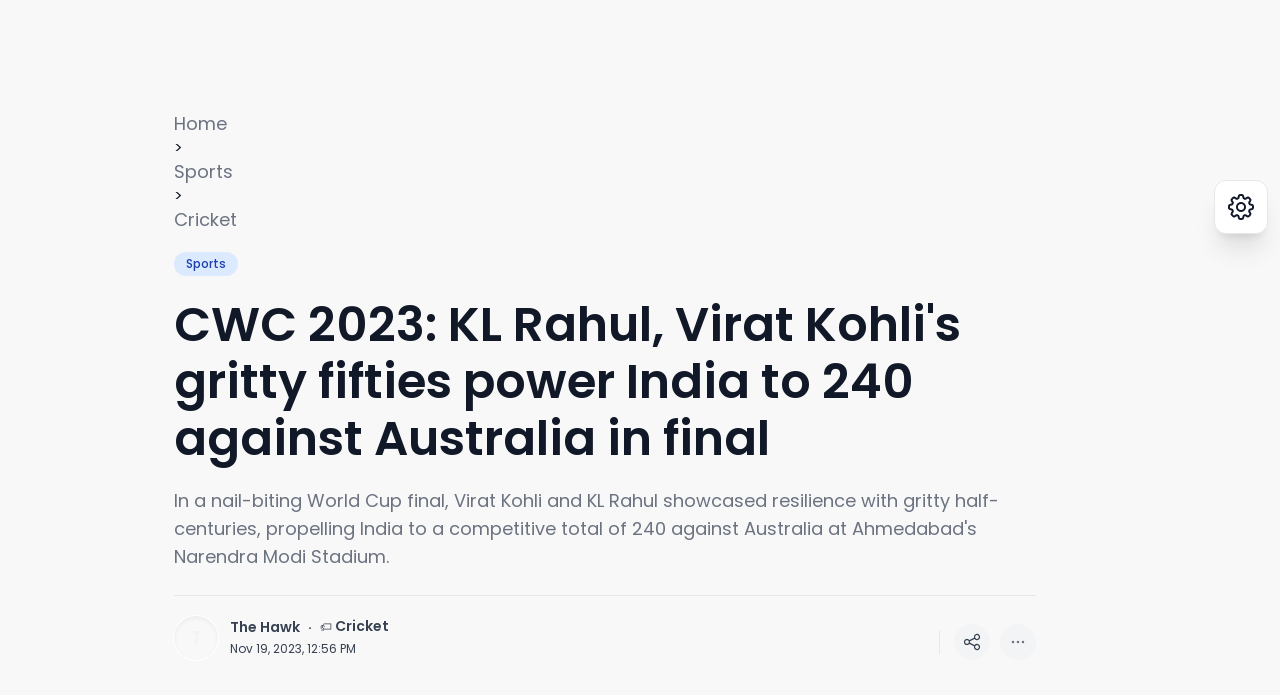

--- FILE ---
content_type: text/html; charset=utf-8
request_url: https://www.thehawk.in/posts/cwc-2023:-kl-rahul-virat-kohli's-gritty-fifties-power-india-to-240-against-australia-in-final
body_size: 11423
content:
<!DOCTYPE html><html lang="en" class="__className_51684b"><head><meta charSet="utf-8"/><meta name="viewport" content="width=device-width, initial-scale=1"/><link rel="preload" href="/_next/static/media/0484562807a97172-s.p.woff2" as="font" crossorigin="" type="font/woff2"/><link rel="preload" href="/_next/static/media/4c285fdca692ea22-s.p.woff2" as="font" crossorigin="" type="font/woff2"/><link rel="preload" href="/_next/static/media/8888a3826f4a3af4-s.p.woff2" as="font" crossorigin="" type="font/woff2"/><link rel="preload" href="/_next/static/media/b957ea75a84b6ea7-s.p.woff2" as="font" crossorigin="" type="font/woff2"/><link rel="preload" href="/_next/static/media/eafabf029ad39a43-s.p.woff2" as="font" crossorigin="" type="font/woff2"/><link rel="stylesheet" href="/_next/static/css/ed5c3e93819a86e2.css" data-precedence="next"/><link rel="stylesheet" href="/_next/static/css/d1b27410d522e95a.css" data-precedence="next"/><link rel="stylesheet" href="/_next/static/css/3e078d82a3cac59c.css" data-precedence="next"/><link rel="preload" as="script" fetchPriority="low" href="/_next/static/chunks/webpack-36f1995bf55ad41f.js"/><script src="/_next/static/chunks/548d7210-60b077845089a265.js" async=""></script><script src="/_next/static/chunks/5107-6fbdd9fffa347f6c.js" async=""></script><script src="/_next/static/chunks/main-app-081057b278a3d673.js" async=""></script><script src="/_next/static/chunks/5079-4eb6a4a853643e39.js" async=""></script><script src="/_next/static/chunks/1437-48b7007812b3c3ab.js" async=""></script><script src="/_next/static/chunks/8031-540afb5f55aac377.js" async=""></script><script src="/_next/static/chunks/8872-ebf0bdab1591d641.js" async=""></script><script src="/_next/static/chunks/4701-2c40dc826618f647.js" async=""></script><script src="/_next/static/chunks/9612-bfb2f158c0faaf88.js" async=""></script><script src="/_next/static/chunks/1224-59404531a0d18330.js" async=""></script><script src="/_next/static/chunks/5968-de3a73874aa36536.js" async=""></script><script src="/_next/static/chunks/2897-cb42da6cbd5e3bbb.js" async=""></script><script src="/_next/static/chunks/917-f4c685c2e772ed64.js" async=""></script><script src="/_next/static/chunks/7252-6692726b4ed65185.js" async=""></script><script src="/_next/static/chunks/9969-262da7fdc4f5392e.js" async=""></script><script src="/_next/static/chunks/3183-7f62e8cb248efbb6.js" async=""></script><script src="/_next/static/chunks/6734-e49b05e0eb818635.js" async=""></script><script src="/_next/static/chunks/6931-de12e15ef813d23e.js" async=""></script><script src="/_next/static/chunks/3103-9b468f7d458c865b.js" async=""></script><script src="/_next/static/chunks/app/(newsApp)/(home)/page-0084ce73f670890c.js" async=""></script><script src="/_next/static/chunks/app/(newsApp)/layout-2e47c869c29244af.js" async=""></script><script src="/_next/static/chunks/7272-8c7c22beb940314d.js" async=""></script><script src="/_next/static/chunks/1859-4f61fa9461a570fe.js" async=""></script><script src="/_next/static/chunks/753-c33a81bf46e94c91.js" async=""></script><script src="/_next/static/chunks/5030-30262923b058ce8e.js" async=""></script><script src="/_next/static/chunks/5317-14fe36eded97e728.js" async=""></script><script src="/_next/static/chunks/app/layout-908e9c801ccfbfae.js" async=""></script><script src="/_next/static/chunks/app/error-bfc2bddfffca2d06.js" async=""></script><script src="/_next/static/chunks/app/not-found-7240ceb49844a102.js" async=""></script><link rel="icon" href="/icon.ico?6651cead66dd4921" type="image/x-icon" sizes="16x16"/><meta name="next-size-adjust"/><meta id="__next-page-redirect" http-equiv="refresh" content="1;url=/news/sports/cricket/cwc-2023:-kl-rahul-virat-kohli&#x27;s-gritty-fifties-power-india-to-240-against-australia-in-final"/><script src="/_next/static/chunks/polyfills-42372ed130431b0a.js" noModule=""></script><style id="antd-cssinjs" data-rc-order="prepend" data-rc-priority="-1000">.data-ant-cssinjs-cache-path{content:"";}</style></head><body><!--$--><div class="bg-[#f8f8f8] text-base dark:bg-neutral-900/95 text-neutral-900 dark:text-neutral-200"><!--$--><div class="ControlSelections relative z-40 hidden md:block"><div class="fixed right-3 top-1/4 z-40 flex items-center"><div class="relative" data-headlessui-state=""><div class="p-2.5 bg-white hover:bg-neutral-100 dark:bg-primary-6000 dark:hover:bg-primary-700 rounded-xl shadow-xl border border-neutral-200 dark:border-primary-6000 z-10 focus:outline-none " aria-expanded="false" data-headlessui-state=""><svg xmlns="http://www.w3.org/2000/svg" fill="none" viewBox="0 0 24 24" stroke-width="1.5" stroke="currentColor" aria-hidden="true" data-slot="icon" class="w-8 h-8"><path stroke-linecap="round" stroke-linejoin="round" d="M10.343 3.94c.09-.542.56-.94 1.11-.94h1.093c.55 0 1.02.398 1.11.94l.149.894c.07.424.384.764.78.93.398.164.855.142 1.205-.108l.737-.527a1.125 1.125 0 0 1 1.45.12l.773.774c.39.389.44 1.002.12 1.45l-.527.737c-.25.35-.272.806-.107 1.204.165.397.505.71.93.78l.893.15c.543.09.94.559.94 1.109v1.094c0 .55-.397 1.02-.94 1.11l-.894.149c-.424.07-.764.383-.929.78-.165.398-.143.854.107 1.204l.527.738c.32.447.269 1.06-.12 1.45l-.774.773a1.125 1.125 0 0 1-1.449.12l-.738-.527c-.35-.25-.806-.272-1.203-.107-.398.165-.71.505-.781.929l-.149.894c-.09.542-.56.94-1.11.94h-1.094c-.55 0-1.019-.398-1.11-.94l-.148-.894c-.071-.424-.384-.764-.781-.93-.398-.164-.854-.142-1.204.108l-.738.527c-.447.32-1.06.269-1.45-.12l-.773-.774a1.125 1.125 0 0 1-.12-1.45l.527-.737c.25-.35.272-.806.108-1.204-.165-.397-.506-.71-.93-.78l-.894-.15c-.542-.09-.94-.56-.94-1.109v-1.094c0-.55.398-1.02.94-1.11l.894-.149c.424-.07.765-.383.93-.78.165-.398.143-.854-.108-1.204l-.526-.738a1.125 1.125 0 0 1 .12-1.45l.773-.773a1.125 1.125 0 0 1 1.45-.12l.737.527c.35.25.807.272 1.204.107.397-.165.71-.505.78-.929l.15-.894Z"></path><path stroke-linecap="round" stroke-linejoin="round" d="M15 12a3 3 0 1 1-6 0 3 3 0 0 1 6 0Z"></path></svg></div><!--$!--><template data-dgst="BAILOUT_TO_CLIENT_SIDE_RENDERING"></template><!--/$--></div><div hidden="" style="position:fixed;top:1px;left:1px;width:1px;height:0;padding:0;margin:-1px;overflow:hidden;clip:rect(0, 0, 0, 0);white-space:nowrap;border-width:0;display:none"></div></div></div><!--/$--><!--$--><!--$!--><template data-dgst="BAILOUT_TO_CLIENT_SIDE_RENDERING"></template><div class="h-[60px]"></div><!--/$--><!--/$--><!--$!--><template data-dgst="NEXT_REDIRECT;replace;/news/sports/cricket/cwc-2023:-kl-rahul-virat-kohli&#x27;s-gritty-fifties-power-india-to-240-against-australia-in-final;307;"></template><div>Loading content...</div><!--/$--><!--$--><!--$!--><template data-dgst="BAILOUT_TO_CLIENT_SIDE_RENDERING"></template><div class="h-[200px]"></div><!--/$--><!--/$--></div><!--$!--><template data-dgst="BAILOUT_TO_CLIENT_SIDE_RENDERING"></template><!--/$--><!--/$--><script src="/_next/static/chunks/webpack-36f1995bf55ad41f.js" async=""></script><script>(self.__next_f=self.__next_f||[]).push([0]);self.__next_f.push([2,null])</script><script>self.__next_f.push([1,"1:HL[\"/_next/static/media/0484562807a97172-s.p.woff2\",\"font\",{\"crossOrigin\":\"\",\"type\":\"font/woff2\"}]\n2:HL[\"/_next/static/media/4c285fdca692ea22-s.p.woff2\",\"font\",{\"crossOrigin\":\"\",\"type\":\"font/woff2\"}]\n3:HL[\"/_next/static/media/8888a3826f4a3af4-s.p.woff2\",\"font\",{\"crossOrigin\":\"\",\"type\":\"font/woff2\"}]\n4:HL[\"/_next/static/media/b957ea75a84b6ea7-s.p.woff2\",\"font\",{\"crossOrigin\":\"\",\"type\":\"font/woff2\"}]\n5:HL[\"/_next/static/media/eafabf029ad39a43-s.p.woff2\",\"font\",{\"crossOrigin\":\"\",\"type\":\"font/woff2\"}]\n6:HL[\"/_next/static/css/ed5c3e93819a86e2.css\",\"style\"]\n7:HL[\"/_next/static/css/d1b27410d522e95a.css\",\"style\"]\n8:HL[\"/_next/static/css/3e078d82a3cac59c.css\",\"style\"]\n"])</script><script>self.__next_f.push([1,"9:I[42694,[],\"\"]\nc:I[83760,[],\"\"]\ne:I[23417,[],\"\"]\nf:\"$Sreact.suspense\"\n10:I[52158,[\"5079\",\"static/chunks/5079-4eb6a4a853643e39.js\",\"1437\",\"static/chunks/1437-48b7007812b3c3ab.js\",\"8031\",\"static/chunks/8031-540afb5f55aac377.js\",\"8872\",\"static/chunks/8872-ebf0bdab1591d641.js\",\"4701\",\"static/chunks/4701-2c40dc826618f647.js\",\"9612\",\"static/chunks/9612-bfb2f158c0faaf88.js\",\"1224\",\"static/chunks/1224-59404531a0d18330.js\",\"5968\",\"static/chunks/5968-de3a73874aa36536.js\",\"2897\",\"static/chunks/2897-cb42da6cbd5e3bbb.js\",\"917\",\"static/chunks/917-f4c685c2e772ed64.js\",\"7252\",\"static/chunks/7252-6692726b4ed65185.js\",\"9969\",\"static/chunks/9969-262da7fdc4f5392e.js\",\"3183\",\"static/chunks/3183-7f62e8cb248efbb6.js\",\"6734\",\"static/chunks/6734-e49b05e0eb818635.js\",\"6931\",\"static/chunks/6931-de12e15ef813d23e.js\",\"3103\",\"static/chunks/3103-9b468f7d458c865b.js\",\"7214\",\"static/chunks/app/(newsApp)/(home)/page-0084ce73f670890c.js\"],\"BailoutToCSR\"]\n11:I[51384,[\"396\",\"static/chunks/app/(newsApp)/layout-2e47c869c29244af.js\"],\"GoogleAnalytics\"]\n12:I[92049,[\"396\",\"static/chunks/app/(newsApp)/layout-2e47c869c29244af.js\"],\"default\"]\n13:I[72397,[\"396\",\"static/chunks/app/(newsApp)/layout-2e47c869c29244af.js\"],\"\"]\n14:I[98168,[\"5079\",\"static/chunks/5079-4eb6a4a853643e39.js\",\"1437\",\"static/chunks/1437-48b7007812b3c3ab.js\",\"8031\",\"static/chunks/8031-540afb5f55aac377.js\",\"8872\",\"static/chunks/8872-ebf0bdab1591d641.js\",\"9612\",\"static/chunks/9612-bfb2f158c0faaf88.js\",\"7272\",\"static/chunks/7272-8c7c22beb940314d.js\",\"1859\",\"static/chunks/1859-4f61fa9461a570fe.js\",\"753\",\"static/chunks/753-c33a81bf46e94c91.js\",\"5030\",\"static/chunks/5030-30262923b058ce8e.js\",\"5317\",\"static/chunks/5317-14fe36eded97e728.js\",\"6734\",\"static/chunks/6734-e49b05e0eb818635.js\",\"3185\",\"static/chunks/app/layout-908e9c801ccfbfae.js\"],\"default\"]\n15:I[31792,[\"5079\",\"static/chunks/5079-4eb6a4a853643e39.js\",\"1437\",\"static/chunks/1437-48b7007812b3c3ab.js\",\"8031\",\"static/chunks/8031-540afb5f55aac377.js\",\"8872\",\"static/chunks/8872-ebf0bdab1591d641.js\",\"9612\",\"static/chunks/9612-bfb2f158c0faaf8"])</script><script>self.__next_f.push([1,"8.js\",\"7272\",\"static/chunks/7272-8c7c22beb940314d.js\",\"1859\",\"static/chunks/1859-4f61fa9461a570fe.js\",\"753\",\"static/chunks/753-c33a81bf46e94c91.js\",\"5030\",\"static/chunks/5030-30262923b058ce8e.js\",\"5317\",\"static/chunks/5317-14fe36eded97e728.js\",\"6734\",\"static/chunks/6734-e49b05e0eb818635.js\",\"3185\",\"static/chunks/app/layout-908e9c801ccfbfae.js\"],\"ApolloWrapper\"]\n16:I[84943,[\"5079\",\"static/chunks/5079-4eb6a4a853643e39.js\",\"1437\",\"static/chunks/1437-48b7007812b3c3ab.js\",\"8031\",\"static/chunks/8031-540afb5f55aac377.js\",\"8872\",\"static/chunks/8872-ebf0bdab1591d641.js\",\"9612\",\"static/chunks/9612-bfb2f158c0faaf88.js\",\"7272\",\"static/chunks/7272-8c7c22beb940314d.js\",\"1859\",\"static/chunks/1859-4f61fa9461a570fe.js\",\"753\",\"static/chunks/753-c33a81bf46e94c91.js\",\"5030\",\"static/chunks/5030-30262923b058ce8e.js\",\"5317\",\"static/chunks/5317-14fe36eded97e728.js\",\"6734\",\"static/chunks/6734-e49b05e0eb818635.js\",\"3185\",\"static/chunks/app/layout-908e9c801ccfbfae.js\"],\"default\"]\n17:I[91477,[\"5079\",\"static/chunks/5079-4eb6a4a853643e39.js\",\"1437\",\"static/chunks/1437-48b7007812b3c3ab.js\",\"8031\",\"static/chunks/8031-540afb5f55aac377.js\",\"8872\",\"static/chunks/8872-ebf0bdab1591d641.js\",\"9612\",\"static/chunks/9612-bfb2f158c0faaf88.js\",\"7272\",\"static/chunks/7272-8c7c22beb940314d.js\",\"1859\",\"static/chunks/1859-4f61fa9461a570fe.js\",\"753\",\"static/chunks/753-c33a81bf46e94c91.js\",\"5030\",\"static/chunks/5030-30262923b058ce8e.js\",\"5317\",\"static/chunks/5317-14fe36eded97e728.js\",\"6734\",\"static/chunks/6734-e49b05e0eb818635.js\",\"3185\",\"static/chunks/app/layout-908e9c801ccfbfae.js\"],\"default\"]\n19:I[5402,[\"5079\",\"static/chunks/5079-4eb6a4a853643e39.js\",\"7601\",\"static/chunks/app/error-bfc2bddfffca2d06.js\"],\"default\"]\n1a:I[24215,[\"5079\",\"static/chunks/5079-4eb6a4a853643e39.js\",\"9160\",\"static/chunks/app/not-found-7240ceb49844a102.js\"],\"default\"]\n1b:I[52286,[\"5079\",\"static/chunks/5079-4eb6a4a853643e39.js\",\"1437\",\"static/chunks/1437-48b7007812b3c3ab.js\",\"8031\",\"static/chunks/8031-540afb5f55aac377.js\",\"8872\",\"static/chunks/8872-ebf0bdab1591d641.js\",\"9612\",\"static/chun"])</script><script>self.__next_f.push([1,"ks/9612-bfb2f158c0faaf88.js\",\"7272\",\"static/chunks/7272-8c7c22beb940314d.js\",\"1859\",\"static/chunks/1859-4f61fa9461a570fe.js\",\"753\",\"static/chunks/753-c33a81bf46e94c91.js\",\"5030\",\"static/chunks/5030-30262923b058ce8e.js\",\"5317\",\"static/chunks/5317-14fe36eded97e728.js\",\"6734\",\"static/chunks/6734-e49b05e0eb818635.js\",\"3185\",\"static/chunks/app/layout-908e9c801ccfbfae.js\"],\"default\"]\n1c:I[6381,[\"5079\",\"static/chunks/5079-4eb6a4a853643e39.js\",\"1437\",\"static/chunks/1437-48b7007812b3c3ab.js\",\"8031\",\"static/chunks/8031-540afb5f55aac377.js\",\"8872\",\"static/chunks/8872-ebf0bdab1591d641.js\",\"9612\",\"static/chunks/9612-bfb2f158c0faaf88.js\",\"7272\",\"static/chunks/7272-8c7c22beb940314d.js\",\"1859\",\"static/chunks/1859-4f61fa9461a570fe.js\",\"753\",\"static/chunks/753-c33a81bf46e94c91.js\",\"5030\",\"static/chunks/5030-30262923b058ce8e.js\",\"5317\",\"static/chunks/5317-14fe36eded97e728.js\",\"6734\",\"static/chunks/6734-e49b05e0eb818635.js\",\"3185\",\"static/chunks/app/layout-908e9c801ccfbfae.js\"],\"default\"]\n1e:I[37397,[],\"\"]\nd:[\"slug\",\"cwc-2023%3A-kl-rahul-virat-kohli's-gritty-fifties-power-india-to-240-against-australia-in-final\",\"d\"]\n1f:[]\n"])</script><script>self.__next_f.push([1,"0:[\"$\",\"$L9\",null,{\"buildId\":\"vZy9wPPj9O2Lxz3JBDpI3\",\"assetPrefix\":\"\",\"urlParts\":[\"\",\"posts\",\"cwc-2023:-kl-rahul-virat-kohli's-gritty-fifties-power-india-to-240-against-australia-in-final\"],\"initialTree\":[\"\",{\"children\":[\"(newsApp)\",{\"children\":[\"(singles)\",{\"children\":[\"(post)\",{\"children\":[\"posts\",{\"children\":[[\"slug\",\"cwc-2023%3A-kl-rahul-virat-kohli's-gritty-fifties-power-india-to-240-against-australia-in-final\",\"d\"],{\"children\":[\"__PAGE__\",{}]}]}]}]}]}]},\"$undefined\",\"$undefined\",true],\"initialSeedData\":[\"\",{\"children\":[\"(newsApp)\",{\"children\":[\"(singles)\",{\"children\":[\"(post)\",{\"children\":[\"posts\",{\"children\":[[\"slug\",\"cwc-2023%3A-kl-rahul-virat-kohli's-gritty-fifties-power-india-to-240-against-australia-in-final\",\"d\"],{\"children\":[\"__PAGE__\",{},[[\"$La\",\"$Lb\",null],null],null]},[null,[\"$\",\"$Lc\",null,{\"parallelRouterKey\":\"children\",\"segmentPath\":[\"children\",\"(newsApp)\",\"children\",\"(singles)\",\"children\",\"(post)\",\"children\",\"posts\",\"children\",\"$d\",\"children\"],\"error\":\"$undefined\",\"errorStyles\":\"$undefined\",\"errorScripts\":\"$undefined\",\"template\":[\"$\",\"$Le\",null,{}],\"templateStyles\":\"$undefined\",\"templateScripts\":\"$undefined\",\"notFound\":\"$undefined\",\"notFoundStyles\":\"$undefined\"}]],null]},[null,[\"$\",\"$Lc\",null,{\"parallelRouterKey\":\"children\",\"segmentPath\":[\"children\",\"(newsApp)\",\"children\",\"(singles)\",\"children\",\"(post)\",\"children\",\"posts\",\"children\"],\"error\":\"$undefined\",\"errorStyles\":\"$undefined\",\"errorScripts\":\"$undefined\",\"template\":[\"$\",\"$Le\",null,{}],\"templateStyles\":\"$undefined\",\"templateScripts\":\"$undefined\",\"notFound\":\"$undefined\",\"notFoundStyles\":\"$undefined\"}]],null]},[null,[\"$\",\"$Lc\",null,{\"parallelRouterKey\":\"children\",\"segmentPath\":[\"children\",\"(newsApp)\",\"children\",\"(singles)\",\"children\",\"(post)\",\"children\"],\"error\":\"$undefined\",\"errorStyles\":\"$undefined\",\"errorScripts\":\"$undefined\",\"template\":[\"$\",\"$Le\",null,{}],\"templateStyles\":\"$undefined\",\"templateScripts\":\"$undefined\",\"notFound\":\"$undefined\",\"notFoundStyles\":\"$undefined\"}]],null]},[null,[\"$\",\"$Lc\",null,{\"parallelRouterKey\":\"children\",\"segmentPath\":[\"children\",\"(newsApp)\",\"children\",\"(singles)\",\"children\"],\"error\":\"$undefined\",\"errorStyles\":\"$undefined\",\"errorScripts\":\"$undefined\",\"template\":[\"$\",\"$Le\",null,{}],\"templateStyles\":\"$undefined\",\"templateScripts\":\"$undefined\",\"notFound\":\"$undefined\",\"notFoundStyles\":\"$undefined\"}]],null]},[[null,[[\"$\",\"$Lc\",null,{\"parallelRouterKey\":\"children\",\"segmentPath\":[\"children\",\"(newsApp)\",\"children\"],\"error\":\"$undefined\",\"errorStyles\":\"$undefined\",\"errorScripts\":\"$undefined\",\"template\":[\"$\",\"$Le\",null,{}],\"templateStyles\":\"$undefined\",\"templateScripts\":\"$undefined\",\"notFound\":\"$undefined\",\"notFoundStyles\":\"$undefined\"}],[\"$\",\"$f\",null,{\"fallback\":null,\"children\":[\"$\",\"$L10\",null,{\"reason\":\"next/dynamic\",\"children\":[[\"$\",\"$L11\",null,{\"gaId\":\"G-MZFQ2G6NCB\"}],[\"$\",\"$L12\",null,{}],[\"$\",\"$L13\",null,{\"async\":true,\"strategy\":\"lazyOnload\",\"src\":\"https://pagead2.googlesyndication.com/pagead/js/adsbygoogle.js?client=ca-pub-9084918379047887\",\"crossOrigin\":\"anonymous\"}]]}]}]]],null],null]},[[[[\"$\",\"link\",\"0\",{\"rel\":\"stylesheet\",\"href\":\"/_next/static/css/ed5c3e93819a86e2.css\",\"precedence\":\"next\",\"crossOrigin\":\"$undefined\"}],[\"$\",\"link\",\"1\",{\"rel\":\"stylesheet\",\"href\":\"/_next/static/css/d1b27410d522e95a.css\",\"precedence\":\"next\",\"crossOrigin\":\"$undefined\"}],[\"$\",\"link\",\"2\",{\"rel\":\"stylesheet\",\"href\":\"/_next/static/css/3e078d82a3cac59c.css\",\"precedence\":\"next\",\"crossOrigin\":\"$undefined\"}]],[\"$\",\"html\",null,{\"lang\":\"en\",\"className\":\"__className_51684b\",\"suppressHydrationWarning\":true,\"children\":[\"$\",\"body\",null,{\"suppressHydrationWarning\":true,\"children\":[\"$\",\"$L14\",null,{\"children\":[\"$\",\"$f\",null,{\"fallback\":[\"$\",\"div\",null,{\"children\":\"Loading...\"}],\"children\":[[\"$\",\"$L15\",null,{\"children\":[\"$\",\"$L16\",null,{\"children\":[\"$\",\"div\",null,{\"className\":\"bg-[#f8f8f8] text-base dark:bg-neutral-900/95 text-neutral-900 dark:text-neutral-200\",\"children\":[[\"$\",\"$f\",null,{\"fallback\":[\"$\",\"div\",null,{\"className\":\"h-[60px]\"}],\"children\":[\"$\",\"$L17\",null,{}]}],[\"$\",\"$f\",null,{\"fallback\":[\"$\",\"div\",null,{\"className\":\"h-[60px]\"}],\"children\":[\"$\",\"$f\",null,{\"fallback\":[\"$\",\"div\",null,{\"className\":\"h-[60px]\"}],\"children\":[\"$\",\"$L10\",null,{\"reason\":\"next/dynamic\",\"children\":\"$L18\"}]}]}],[\"$\",\"$f\",null,{\"fallback\":[\"$\",\"div\",null,{\"children\":\"Loading content...\"}],\"children\":[\"$\",\"$Lc\",null,{\"parallelRouterKey\":\"children\",\"segmentPath\":[\"children\"],\"error\":\"$19\",\"errorStyles\":[],\"errorScripts\":[],\"template\":[\"$\",\"$Le\",null,{}],\"templateStyles\":\"$undefined\",\"templateScripts\":\"$undefined\",\"notFound\":[\"$\",\"div\",null,{\"className\":\"nc-Page404\",\"children\":[\"$\",\"div\",null,{\"className\":\"lg:container xs:max-lg:mx-5 relative py-8 lg:py-20\",\"children\":[\"$\",\"header\",null,{\"className\":\"text-center max-w-2xl mx-auto space-y-7\",\"children\":[[\"$\",\"h2\",null,{\"className\":\"text-7xl md:text-8xl\",\"children\":\"🪔\"}],[\"$\",\"h1\",null,{\"className\":\"text-8xl md:text-9xl font-semibold tracking-widest\",\"children\":\"404\"}],[\"$\",\"span\",null,{\"className\":\"block text-sm text-neutral-800 sm:text-base dark:text-neutral-200 tracking-wider font-medium\",\"children\":\"THE PAGE YOU WERE LOOKING FOR DOESN'T EXIST.\"}],[\"$\",\"$f\",null,{\"fallback\":null,\"children\":[\"$\",\"$L10\",null,{\"reason\":\"next/dynamic\",\"children\":[\"$\",\"$L1a\",null,{\"aria-label\":\" Return Home Page\",\"href\":\"/\",\"className\":\"mt-4\",\"children\":\"Return Home Page\"}]}]}]]}]}]}],\"notFoundStyles\":[]}]}],[\"$\",\"$f\",null,{\"fallback\":[\"$\",\"div\",null,{\"className\":\"h-[200px]\"}],\"children\":[\"$\",\"$f\",null,{\"fallback\":[\"$\",\"div\",null,{\"className\":\"h-[200px]\"}],\"children\":[\"$\",\"$L10\",null,{\"reason\":\"next/dynamic\",\"children\":[\"$\",\"$L1b\",null,{}]}]}]}]]}]}]}],[\"$\",\"$f\",null,{\"fallback\":null,\"children\":[\"$\",\"$L10\",null,{\"reason\":\"next/dynamic\",\"children\":[\"$\",\"$L1c\",null,{}]}]}]]}]}]}]}]],null],null],\"couldBeIntercepted\":false,\"initialHead\":[null,\"$L1d\"],\"globalErrorComponent\":\"$1e\",\"missingSlots\":\"$W1f\"}]\n"])</script><script>self.__next_f.push([1,"20:I[98386,[\"5079\",\"static/chunks/5079-4eb6a4a853643e39.js\",\"1437\",\"static/chunks/1437-48b7007812b3c3ab.js\",\"8031\",\"static/chunks/8031-540afb5f55aac377.js\",\"8872\",\"static/chunks/8872-ebf0bdab1591d641.js\",\"9612\",\"static/chunks/9612-bfb2f158c0faaf88.js\",\"7272\",\"static/chunks/7272-8c7c22beb940314d.js\",\"1859\",\"static/chunks/1859-4f61fa9461a570fe.js\",\"753\",\"static/chunks/753-c33a81bf46e94c91.js\",\"5030\",\"static/chunks/5030-30262923b058ce8e.js\",\"5317\",\"static/chunks/5317-14fe36eded97e728.js\",\"6734\",\"static/chunks/6734-e49b05e0eb818635.js\",\"3185\",\"static/chunks/app/layout-908e9c801ccfbfae.js\"],\"default\"]\n21:{\"id\":\"69677526\",\"href\":\"/\",\"name\":\"Home\"}\n"])</script><script>self.__next_f.push([1,"18:[\"$\",\"div\",null,{\"className\":\"nc-HeaderLogged sticky top-0 w-full z-40\",\"children\":[\"$\",\"$L20\",null,{\"menus\":[{\"id\":\"69677526\",\"href\":\"/\",\"name\":\"Home\"},{\"id\":\"69677527\",\"href\":\"/india\",\"name\":\"India\",\"categoryId\":\"624dd733882bf7b21183a90c\",\"type\":\"$undefined\",\"children\":[]},{\"id\":\"69677528\",\"href\":\"/world\",\"name\":\"World\",\"categoryId\":\"624dd58b882bf7b21183a8c6\",\"type\":\"megaMenu\",\"children\":[{\"id\":\"69677529\",\"href\":\"/world/middle-east\",\"name\":\"Middle East\",\"type\":\"$undefined\"},{\"id\":\"69677530\",\"href\":\"/world/america\",\"name\":\"America\",\"type\":\"$undefined\"},{\"id\":\"69677531\",\"href\":\"/world/southeast-asia\",\"name\":\"Southeast Asia\",\"type\":\"$undefined\"},{\"id\":\"69677532\",\"href\":\"/world/south-asia\",\"name\":\"South Asia\",\"type\":\"$undefined\"},{\"id\":\"69677533\",\"href\":\"/world/far-east\",\"name\":\"Far East\",\"type\":\"$undefined\"},{\"id\":\"69677534\",\"href\":\"/world/europe\",\"name\":\"Europe\",\"type\":\"$undefined\"},{\"id\":\"69677535\",\"href\":\"/world/africa\",\"name\":\"Africa\",\"type\":\"$undefined\"},{\"id\":\"69677536\",\"href\":\"/world/geopolitics\",\"name\":\"Geopolitics\",\"type\":\"$undefined\"}]},{\"id\":\"69677537\",\"href\":\"/sports\",\"name\":\"Sports\",\"categoryId\":\"624dd67c882bf7b21183a8ef\",\"type\":\"megaMenu\",\"children\":[{\"id\":\"69677538\",\"href\":\"/sports/badminton\",\"name\":\"Badminton\",\"type\":\"$undefined\"},{\"id\":\"69677539\",\"href\":\"/sports/football\",\"name\":\"Football\",\"type\":\"$undefined\"},{\"id\":\"69677540\",\"href\":\"/sports/cricket\",\"name\":\"Cricket\",\"type\":\"$undefined\"},{\"id\":\"69677541\",\"href\":\"/sports/athletics\",\"name\":\"Athletics\",\"type\":\"$undefined\"},{\"id\":\"69677542\",\"href\":\"/sports/tennis\",\"name\":\"Tennis\",\"type\":\"$undefined\"},{\"id\":\"69677543\",\"href\":\"/sports/hockey\",\"name\":\"Hockey\",\"type\":\"$undefined\"},{\"id\":\"69677544\",\"href\":\"/sports/icc-champions-trophy-2025\",\"name\":\"ICC Champions Trophy 2025\",\"type\":\"$undefined\"},{\"id\":\"69677545\",\"href\":\"/sports/ipl-2025\",\"name\":\"IPL 2025\",\"type\":\"$undefined\"}]},{\"id\":\"69677546\",\"href\":\"/economy-and-business\",\"name\":\"Economy \u0026 Business\",\"categoryId\":\"624dd60a882bf7b21183a8dc\",\"type\":\"megaMenu\",\"children\":[{\"id\":\"69677547\",\"href\":\"/economy-and-business/property\",\"name\":\"Property\",\"type\":\"$undefined\"},{\"id\":\"69677548\",\"href\":\"/economy-and-business/banking\",\"name\":\"Banking\",\"type\":\"$undefined\"},{\"id\":\"69677549\",\"href\":\"/economy-and-business/business\",\"name\":\"Business\",\"type\":\"$undefined\"},{\"id\":\"69677550\",\"href\":\"/economy-and-business/market\",\"name\":\"Market\",\"type\":\"$undefined\"},{\"id\":\"69677551\",\"href\":\"/economy-and-business/energy\",\"name\":\"Energy\",\"type\":\"$undefined\"},{\"id\":\"69677552\",\"href\":\"/economy-and-business/automobile\",\"name\":\"Automobile\",\"type\":\"$undefined\"},{\"id\":\"69677553\",\"href\":\"/economy-and-business/world-economy\",\"name\":\"World Economy\",\"type\":\"$undefined\"}]},{\"id\":\"69677554\",\"href\":\"/showbiz\",\"name\":\"Showbiz\",\"categoryId\":\"624dd4d3882bf7b21183a89b\",\"type\":\"megaMenu\",\"children\":[{\"id\":\"69677555\",\"href\":\"/showbiz/web-series\",\"name\":\"Web Series\",\"type\":\"$undefined\"},{\"id\":\"69677556\",\"href\":\"/showbiz/hollywood\",\"name\":\"Hollywood\",\"type\":\"$undefined\"},{\"id\":\"69677557\",\"href\":\"/showbiz/bollywood\",\"name\":\"Bollywood\",\"type\":\"$undefined\"},{\"id\":\"69677558\",\"href\":\"/showbiz/tollywood\",\"name\":\"Tollywood\",\"type\":\"$undefined\"},{\"id\":\"69677559\",\"href\":\"/showbiz/music\",\"name\":\"Music\",\"type\":\"$undefined\"},{\"id\":\"69677560\",\"href\":\"/showbiz/television\",\"name\":\"Television  \",\"type\":\"$undefined\"}]}],\"hamburger\":[\"$21\",{\"id\":\"69677561\",\"href\":\"/india\",\"name\":\"India\",\"categoryId\":\"624dd733882bf7b21183a90c\",\"type\":\"$undefined\",\"children\":[]},{\"id\":\"69677562\",\"href\":\"/world\",\"name\":\"World\",\"categoryId\":\"624dd58b882bf7b21183a8c6\",\"type\":\"megaMenu\",\"children\":[{\"id\":\"69677563\",\"href\":\"/world/middle-east\",\"name\":\"Middle East\",\"type\":\"$undefined\"},{\"id\":\"69677564\",\"href\":\"/world/america\",\"name\":\"America\",\"type\":\"$undefined\"},{\"id\":\"69677565\",\"href\":\"/world/southeast-asia\",\"name\":\"Southeast Asia\",\"type\":\"$undefined\"},{\"id\":\"69677566\",\"href\":\"/world/south-asia\",\"name\":\"South Asia\",\"type\":\"$undefined\"},{\"id\":\"69677567\",\"href\":\"/world/far-east\",\"name\":\"Far East\",\"type\":\"$undefined\"},{\"id\":\"69677568\",\"href\":\"/world/europe\",\"name\":\"Europe\",\"type\":\"$undefined\"},{\"id\":\"69677569\",\"href\":\"/world/africa\",\"name\":\"Africa\",\"type\":\"$undefined\"},{\"id\":\"69677570\",\"href\":\"/world/geopolitics\",\"name\":\"Geopolitics\",\"type\":\"$undefined\"}]},{\"id\":\"69677571\",\"href\":\"/sports\",\"name\":\"Sports\",\"categoryId\":\"624dd67c882bf7b21183a8ef\",\"type\":\"megaMenu\",\"children\":[{\"id\":\"69677572\",\"href\":\"/sports/badminton\",\"name\":\"Badminton\",\"type\":\"$undefined\"},{\"id\":\"69677573\",\"href\":\"/sports/football\",\"name\":\"Football\",\"type\":\"$undefined\"},{\"id\":\"69677574\",\"href\":\"/sports/cricket\",\"name\":\"Cricket\",\"type\":\"$undefined\"},{\"id\":\"69677575\",\"href\":\"/sports/athletics\",\"name\":\"Athletics\",\"type\":\"$undefined\"},{\"id\":\"69677576\",\"href\":\"/sports/tennis\",\"name\":\"Tennis\",\"type\":\"$undefined\"},{\"id\":\"69677577\",\"href\":\"/sports/hockey\",\"name\":\"Hockey\",\"type\":\"$undefined\"},{\"id\":\"69677578\",\"href\":\"/sports/icc-champions-trophy-2025\",\"name\":\"ICC Champions Trophy 2025\",\"type\":\"$undefined\"},{\"id\":\"69677579\",\"href\":\"/sports/ipl-2025\",\"name\":\"IPL 2025\",\"type\":\"$undefined\"}]},{\"id\":\"69677580\",\"href\":\"/economy-and-business\",\"name\":\"Economy \u0026 Business\",\"categoryId\":\"624dd60a882bf7b21183a8dc\",\"type\":\"megaMenu\",\"children\":[{\"id\":\"69677581\",\"href\":\"/economy-and-business/property\",\"name\":\"Property\",\"type\":\"$undefined\"},{\"id\":\"69677582\",\"href\":\"/economy-and-business/banking\",\"name\":\"Banking\",\"type\":\"$undefined\"},{\"id\":\"69677583\",\"href\":\"/economy-and-business/business\",\"name\":\"Business\",\"type\":\"$undefined\"},{\"id\":\"69677584\",\"href\":\"/economy-and-business/market\",\"name\":\"Market\",\"type\":\"$undefined\"},{\"id\":\"69677585\",\"href\":\"/economy-and-business/energy\",\"name\":\"Energy\",\"type\":\"$undefined\"},{\"id\":\"69677586\",\"href\":\"/economy-and-business/automobile\",\"name\":\"Automobile\",\"type\":\"$undefined\"},{\"id\":\"69677587\",\"href\":\"/economy-and-business/world-economy\",\"name\":\"World Economy\",\"type\":\"$undefined\"}]},{\"id\":\"69677588\",\"href\":\"/showbiz\",\"name\":\"Showbiz\",\"categoryId\":\"624dd4d3882bf7b21183a89b\",\"type\":\"megaMenu\",\"children\":[{\"id\":\"69677589\",\"href\":\"/showbiz/web-series\",\"name\":\"Web Series\",\"type\":\"$undefined\"},{\"id\":\"69677590\",\"href\":\"/showbiz/hollywood\",\"name\":\"Hollywood\",\"type\":\"$undefined\"},{\"id\":\"69677591\",\"href\":\"/showbiz/bollywood\",\"name\":\"Bollywood\",\"type\":\"$undefined\"},{\"id\":\"69677592\",\"href\":\"/showbiz/tollywood\",\"name\":\"Tollywood\",\"type\":\"$undefined\"},{\"id\":\"69677593\",\"href\":\"/showbiz/music\",\"name\":\"Music\",\"type\":\"$undefined\"},{\"id\":\"69677594\",\"href\":\"/showbiz/television\",\"name\":\"Television  \",\"type\":\"$undefined\"}]},{\"id\":\"69677595\",\"href\":\"/lifestyle\",\"name\":\"Lifestyle\",\"categoryId\":\"624dd4b1882bf7b21183a897\",\"type\":\"megaMenu\",\"children\":[{\"id\":\"69677596\",\"href\":\"/lifestyle/life-and-relationships\",\"name\":\"Life \u0026 Relationships \",\"type\":\"$undefined\"},{\"id\":\"69677597\",\"href\":\"/lifestyle/fashion\",\"name\":\"Fashion\",\"type\":\"$undefined\"},{\"id\":\"69677598\",\"href\":\"/lifestyle/food-and-drinks\",\"name\":\"Food \u0026 Drinks\",\"type\":\"$undefined\"}]},{\"id\":\"69677599\",\"href\":\"/health\",\"name\":\"Health\",\"categoryId\":\"6251742b2e2892fa625fec20\",\"type\":\"$undefined\",\"children\":[]},{\"id\":\"69677600\",\"href\":\"/science\",\"name\":\"Science\",\"categoryId\":\"624dd21d882bf7b21183a824\",\"type\":\"megaMenu\",\"children\":[{\"id\":\"69677601\",\"href\":\"/science/technology\",\"name\":\"Technology\",\"type\":\"$undefined\"},{\"id\":\"69677602\",\"href\":\"/science/space-science\",\"name\":\"Space Science\",\"type\":\"$undefined\"}]},{\"id\":\"69677603\",\"href\":\"/local\",\"name\":\"Local\",\"categoryId\":\"624dd7ef882bf7b21183a938\",\"type\":\"megaMenu\",\"children\":[{\"id\":\"69677604\",\"href\":\"/local/dehradun\",\"name\":\"Dehradun\",\"type\":\"$undefined\"},{\"id\":\"69677605\",\"href\":\"/local/shamli\",\"name\":\"Shamli\",\"type\":\"$undefined\"},{\"id\":\"69677606\",\"href\":\"/local/tehri-garhwal\",\"name\":\"Tehri Garhwal\",\"type\":\"$undefined\"},{\"id\":\"69677607\",\"href\":\"/local/rishikesh\",\"name\":\"Rishikesh\",\"type\":\"$undefined\"},{\"id\":\"69677608\",\"href\":\"/local/pauri-garhwal\",\"name\":\"Pauri Garhwal\",\"type\":\"$undefined\"},{\"id\":\"69677609\",\"href\":\"/local/muzaffarnagar\",\"name\":\"Muzaffarnagar\",\"type\":\"$undefined\"},{\"id\":\"69677610\",\"href\":\"/local/ghaziabad\",\"name\":\"Ghaziabad\",\"type\":\"$undefined\"},{\"id\":\"69677611\",\"href\":\"/local/chamoli\",\"name\":\"Chamoli\",\"type\":\"$undefined\"},{\"id\":\"69677612\",\"href\":\"/local/baghpat\",\"name\":\"Baghpat\",\"type\":\"$undefined\"},{\"id\":\"69677613\",\"href\":\"/local/udhamsingh-nagar\",\"name\":\"Udhamsingh Nagar\",\"type\":\"$undefined\"},{\"id\":\"69677614\",\"href\":\"/local/uttarkashi\",\"name\":\"Uttarkashi\",\"type\":\"$undefined\"},{\"id\":\"69677615\",\"href\":\"/local/shimla\",\"name\":\"Shimla\",\"type\":\"$undefined\"},{\"id\":\"69677616\",\"href\":\"/local/saharanpur\",\"name\":\"Saharanpur\",\"type\":\"$undefined\"},{\"id\":\"69677617\",\"href\":\"/local/rudraprayag\",\"name\":\"Rudraprayag\",\"type\":\"$undefined\"},{\"id\":\"69677618\",\"href\":\"/local/roorkee\",\"name\":\"Roorkee\",\"type\":\"$undefined\"},{\"id\":\"69677619\",\"href\":\"/local/pithoragarh\",\"name\":\"Pithoragarh\",\"type\":\"$undefined\"},{\"id\":\"69677620\",\"href\":\"/local/nainital\",\"name\":\"Nainital\",\"type\":\"$undefined\"},{\"id\":\"69677621\",\"href\":\"/local/moradabad\",\"name\":\"Moradabad\",\"type\":\"$undefined\"},{\"id\":\"69677622\",\"href\":\"/local/meerut\",\"name\":\"Meerut\",\"type\":\"$undefined\"},{\"id\":\"69677623\",\"href\":\"/local/gautam-budh-nagar\",\"name\":\"Gautam Budh Nagar\",\"type\":\"$undefined\"},{\"id\":\"69677624\",\"href\":\"/local/champawat\",\"name\":\"Champawat\",\"type\":\"$undefined\"},{\"id\":\"69677625\",\"href\":\"/local/bijnor\",\"name\":\"Bijnor\",\"type\":\"$undefined\"},{\"id\":\"69677626\",\"href\":\"/local/bareilly\",\"name\":\"Bareilly\",\"type\":\"$undefined\"},{\"id\":\"69677627\",\"href\":\"/local/bageshwar\",\"name\":\"Bageshwar\",\"type\":\"$undefined\"},{\"id\":\"69677628\",\"href\":\"/local/almora\",\"name\":\"Almora\",\"type\":\"$undefined\"},{\"id\":\"69677629\",\"href\":\"/local/haridwar\",\"name\":\"Haridwar\",\"type\":\"$undefined\"}]},{\"id\":\"69677630\",\"href\":\"/states-and-uts\",\"name\":\"States \u0026 UTs\",\"categoryId\":\"624dd820882bf7b21183a93c\",\"type\":\"megaMenu\",\"children\":[{\"id\":\"69677631\",\"href\":\"/states-and-uts/daman-and-diu\",\"name\":\"Daman and Diu\",\"type\":\"$undefined\"},{\"id\":\"69677632\",\"href\":\"/states-and-uts/chandigarh\",\"name\":\"Chandigarh\",\"type\":\"$undefined\"},{\"id\":\"69677633\",\"href\":\"/states-and-uts/uttarakhand\",\"name\":\"Uttarakhand\",\"type\":\"$undefined\"},{\"id\":\"69677634\",\"href\":\"/states-and-uts/uttar-pradesh\",\"name\":\"Uttar Pradesh\",\"type\":\"$undefined\"},{\"id\":\"69677635\",\"href\":\"/states-and-uts/tripura\",\"name\":\"Tripura\",\"type\":\"$undefined\"},{\"id\":\"69677636\",\"href\":\"/states-and-uts/sikkim\",\"name\":\"Sikkim\",\"type\":\"$undefined\"},{\"id\":\"69677637\",\"href\":\"/states-and-uts/odisha\",\"name\":\"Odisha\",\"type\":\"$undefined\"},{\"id\":\"69677638\",\"href\":\"/states-and-uts/nagaland\",\"name\":\"Nagaland\",\"type\":\"$undefined\"},{\"id\":\"69677639\",\"href\":\"/states-and-uts/manipur\",\"name\":\"Manipur\",\"type\":\"$undefined\"},{\"id\":\"69677640\",\"href\":\"/states-and-uts/kerala\",\"name\":\"Kerala\",\"type\":\"$undefined\"},{\"id\":\"69677641\",\"href\":\"/states-and-uts/jammu-and-kashmir\",\"name\":\"Jammu and Kashmir\",\"type\":\"$undefined\"},{\"id\":\"69677642\",\"href\":\"/states-and-uts/gujarat\",\"name\":\"Gujarat\",\"type\":\"$undefined\"},{\"id\":\"69677643\",\"href\":\"/states-and-uts/bihar\",\"name\":\"Bihar\",\"type\":\"$undefined\"},{\"id\":\"69677644\",\"href\":\"/states-and-uts/pondicherry\",\"name\":\"Pondicherry\",\"type\":\"$undefined\"},{\"id\":\"69677645\",\"href\":\"/states-and-uts/lakshadweep\",\"name\":\"Lakshadweep\",\"type\":\"$undefined\"},{\"id\":\"69677646\",\"href\":\"/states-and-uts/delhi\",\"name\":\"Delhi\",\"type\":\"$undefined\"},{\"id\":\"69677647\",\"href\":\"/states-and-uts/dadra-and-nagar-havel\",\"name\":\"Dadra and Nagar Havel\",\"type\":\"$undefined\"},{\"id\":\"69677648\",\"href\":\"/states-and-uts/andaman-and-nicobar\",\"name\":\"Andaman and Nicobar\",\"type\":\"$undefined\"},{\"id\":\"69677649\",\"href\":\"/states-and-uts/west-bengal\",\"name\":\"West Bengal\",\"type\":\"$undefined\"},{\"id\":\"69677650\",\"href\":\"/states-and-uts/telangana\",\"name\":\"Telangana\",\"type\":\"$undefined\"},{\"id\":\"69677651\",\"href\":\"/states-and-uts/tamil-nadu\",\"name\":\"Tamil Nadu\",\"type\":\"$undefined\"},{\"id\":\"69677652\",\"href\":\"/states-and-uts/rajasthan\",\"name\":\"Rajasthan\",\"type\":\"$undefined\"},{\"id\":\"69677653\",\"href\":\"/states-and-uts/punjab\",\"name\":\"Punjab\",\"type\":\"$undefined\"},{\"id\":\"69677654\",\"href\":\"/states-and-uts/mizoram\",\"name\":\"Mizoram\",\"type\":\"$undefined\"},{\"id\":\"69677655\",\"href\":\"/states-and-uts/meghalaya\",\"name\":\"Meghalaya\",\"type\":\"$undefined\"},{\"id\":\"69677656\",\"href\":\"/states-and-uts/maharashtra\",\"name\":\"Maharashtra\",\"type\":\"$undefined\"},{\"id\":\"69677657\",\"href\":\"/states-and-uts/madhya-pradesh\",\"name\":\"Madhya Pradesh\",\"type\":\"$undefined\"},{\"id\":\"69677658\",\"href\":\"/states-and-uts/karnataka\",\"name\":\"Karnataka\",\"type\":\"$undefined\"},{\"id\":\"69677659\",\"href\":\"/states-and-uts/jharkhand\",\"name\":\"Jharkhand\",\"type\":\"$undefined\"},{\"id\":\"69677660\",\"href\":\"/states-and-uts/himachal-pradesh\",\"name\":\"Himachal Pradesh\",\"type\":\"$undefined\"},{\"id\":\"69677661\",\"href\":\"/states-and-uts/haryana\",\"name\":\"Haryana\",\"type\":\"$undefined\"},{\"id\":\"69677662\",\"href\":\"/states-and-uts/goa\",\"name\":\"Goa\",\"type\":\"$undefined\"},{\"id\":\"69677663\",\"href\":\"/states-and-uts/chhattisgarh\",\"name\":\"Chhattisgarh\",\"type\":\"$undefined\"},{\"id\":\"69677664\",\"href\":\"/states-and-uts/assam\",\"name\":\"Assam\",\"type\":\"$undefined\"},{\"id\":\"69677665\",\"href\":\"/states-and-uts/arunachal-pradesh\",\"name\":\"Arunachal Pradesh\",\"type\":\"$undefined\"},{\"id\":\"69677666\",\"href\":\"/states-and-uts/andhra-pradesh\",\"name\":\"Andhra Pradesh\",\"type\":\"$undefined\"}]},{\"id\":\"69677667\",\"href\":\"/politics\",\"name\":\"Politics\",\"categoryId\":\"c98e855a-17e3-44dd-9fa7-abd4fa2c4b52\",\"type\":\"$undefined\",\"children\":[]},{\"id\":\"69677668\",\"href\":\"/videos\",\"name\":\"Videos\",\"categoryId\":\"624dd74f882bf7b21183a910\",\"type\":\"$undefined\",\"children\":[]},{\"id\":\"69677669\",\"href\":\"/editorial-and-analyses\",\"name\":\"Editorial \u0026 Analyses\",\"categoryId\":\"624dd26d882bf7b21183a830\",\"type\":\"megaMenu\",\"children\":[{\"id\":\"69677670\",\"href\":\"/editorial-and-analyses/guest-post\",\"name\":\"Guest Post\",\"type\":\"$undefined\"},{\"id\":\"69677671\",\"href\":\"/editorial-and-analyses/feature-post\",\"name\":\"Feature Post\",\"type\":\"$undefined\"}]},{\"id\":\"69677672\",\"href\":\"/crime\",\"name\":\"Crime\",\"categoryId\":\"624dd667882bf7b21183a8eb\",\"type\":\"$undefined\",\"children\":[]},{\"id\":\"69677673\",\"href\":\"/law-and-judiciary\",\"name\":\"Law \u0026 Judiciary\",\"categoryId\":\"625174432e2892fa625fec24\",\"type\":\"$undefined\",\"children\":[]},{\"id\":\"69677674\",\"href\":\"/education-and-literature\",\"name\":\"Education \u0026 Literature\",\"categoryId\":\"624dd2dc882bf7b21183a840\",\"type\":\"$undefined\",\"children\":[]},{\"id\":\"69677675\",\"href\":\"/tourism-and-travel\",\"name\":\"Tourism \u0026 Travel\",\"categoryId\":\"6252b7402e2892fa625ff1a2\",\"type\":\"megaMenu\",\"children\":[{\"id\":\"69677676\",\"href\":\"/tourism-and-travel/religious-tourism\",\"name\":\"Religious Tourism\",\"type\":\"$undefined\"},{\"id\":\"69677677\",\"href\":\"/tourism-and-travel/medical-tourism\",\"name\":\"Medical Tourism\",\"type\":\"$undefined\"},{\"id\":\"69677678\",\"href\":\"/tourism-and-travel/mahakumbh-2025\",\"name\":\"Mahakumbh 2025\",\"type\":\"$undefined\"}]},{\"id\":\"69677679\",\"href\":\"/art-culture-and-architecture\",\"name\":\"Art, Culture \u0026 Architecture\",\"categoryId\":\"624dd2bf882bf7b21183a839\",\"type\":\"$undefined\",\"children\":[]},{\"id\":\"69677680\",\"href\":\"/environment\",\"name\":\"Environment\",\"categoryId\":\"624dd1d9882bf7b21183a81b\",\"type\":\"megaMenu\",\"children\":[{\"id\":\"69677681\",\"href\":\"/environment/the-birds\",\"name\":\"The Birds\",\"type\":\"$undefined\"},{\"id\":\"69677682\",\"href\":\"/environment/wildlife\",\"name\":\"Wildlife\",\"type\":\"$undefined\"}]},{\"id\":\"69677683\",\"href\":\"/spiritual-world\",\"name\":\"Spiritual World\",\"categoryId\":\"f85ff9d9-e807-4cb3-aa4b-4b4f5916beb3\",\"type\":\"$undefined\",\"children\":[]},{\"id\":\"69677684\",\"href\":\"/international-relations\",\"name\":\"International Relations\",\"categoryId\":\"5b176a02-6645-4c33-8de6-72da810a10ec\",\"type\":\"megaMenu\",\"children\":[{\"id\":\"69677685\",\"href\":\"/international-relations/indiausa\",\"name\":\"India–USA\",\"type\":\"$undefined\"},{\"id\":\"69677686\",\"href\":\"/international-relations/india-china\",\"name\":\"India-China\",\"type\":\"$undefined\"},{\"id\":\"69677687\",\"href\":\"/international-relations/indiafrance\",\"name\":\"India–France\",\"type\":\"$undefined\"},{\"id\":\"69677688\",\"href\":\"/international-relations/indiarussia\",\"name\":\"India–Russia\",\"type\":\"$undefined\"},{\"id\":\"69677689\",\"href\":\"/international-relations/indiauk\",\"name\":\"India–UK\",\"type\":\"$undefined\"}]}],\"recentPostsOfMenu\":{\"undefined\":[{\"__typename\":\"Post\",\"subcategory\":{\"__typename\":\"SubCategory\",\"slug\":\"cricket\"},\"category\":{\"__typename\":\"Category\",\"slug\":\"sports\"},\"image\":{\"__typename\":\"Media\",\"url\":\"8f71a43f-77a3-4076-a66e-6c40c9d386a3/australia-vs-england-prediction-3rd-test-c873bf0f-7414-4e0f-96e8-5c99682a46f6.avif\"},\"postitle\":\"Australia vs England Prediction 3rd Test, England tour of Australia 2025\",\"slug\":\"australia-vs-england-prediction-3rd-test-england-tour-of-australia-2025\"},{\"__typename\":\"Post\",\"subcategory\":null,\"category\":{\"__typename\":\"Category\",\"slug\":\"economy-and-business\"},\"image\":{\"__typename\":\"Media\",\"url\":\"1c70b9ef-9bea-4f32-adb5-afb60cacfc56/rupeevsdollar-4e704b3c-e375-4c2a-9115-e47cafcbf2b1.jpg\"},\"postitle\":\"Rupee depreciation influenced by multiple factors, including US trade pact developments: Minister\",\"slug\":\"rupee-depreciation-influenced-by-multiple-factors-including-us-trade-pact-developments-minister\"},{\"__typename\":\"Post\",\"subcategory\":null,\"category\":{\"__typename\":\"Category\",\"slug\":\"india\"},\"image\":{\"__typename\":\"Media\",\"url\":\"323f41f9-804c-4ba5-b31c-45ec3d4d6cab/20251216227fddd-139c2370-a2af-4b35-8695-f7f66a62108a.jpg\"},\"postitle\":\"PM Modi’s visit cements India-Jordan economic ties, 5 key MoUs signed\",\"slug\":\"pm-modis-visit-cements-india-jordan-economic-ties-5-key-mous-signed\"},{\"__typename\":\"Post\",\"subcategory\":null,\"category\":{\"__typename\":\"Category\",\"slug\":\"india\"},\"image\":{\"__typename\":\"Media\",\"url\":\"9c8c5009-0187-4302-ac89-b6eb36f7079e/2025051351f-bc4c0262-39c6-452e-9a03-fccac52428dc.jpg\"},\"postitle\":\"Ashok Gehlot welcomes court's decision in National Herald case\",\"slug\":\"ashok-gehlot-welcomes-courts-decision-in-national-herald-case\"},{\"__typename\":\"Post\",\"subcategory\":null,\"category\":{\"__typename\":\"Category\",\"slug\":\"science\"},\"image\":{\"__typename\":\"Media\",\"url\":\"d314a57a-4a1b-4dc3-a24c-f53e77dc310d/30af3096ba20b3b827ff6b968ae3a98c-d480afa1-2aae-4d72-8a3c-2a80571ab130.jpg\"},\"postitle\":\"'India sees Taiwan as vital technology partner'\",\"slug\":\"india-sees-taiwan-as-vital-technology-partner\"}],\"624dd733882bf7b21183a90c\":[{\"__typename\":\"Post\",\"subcategory\":null,\"category\":{\"__typename\":\"Category\",\"slug\":\"india\"},\"image\":{\"__typename\":\"Media\",\"url\":\"323f41f9-804c-4ba5-b31c-45ec3d4d6cab/20251216227fddd-139c2370-a2af-4b35-8695-f7f66a62108a.jpg\"},\"postitle\":\"PM Modi’s visit cements India-Jordan economic ties, 5 key MoUs signed\",\"slug\":\"pm-modis-visit-cements-india-jordan-economic-ties-5-key-mous-signed\"},{\"__typename\":\"Post\",\"subcategory\":null,\"category\":{\"__typename\":\"Category\",\"slug\":\"india\"},\"image\":{\"__typename\":\"Media\",\"url\":\"9c8c5009-0187-4302-ac89-b6eb36f7079e/2025051351f-bc4c0262-39c6-452e-9a03-fccac52428dc.jpg\"},\"postitle\":\"Ashok Gehlot welcomes court's decision in National Herald case\",\"slug\":\"ashok-gehlot-welcomes-courts-decision-in-national-herald-case\"},{\"__typename\":\"Post\",\"subcategory\":null,\"category\":{\"__typename\":\"Category\",\"slug\":\"india\"},\"image\":{\"__typename\":\"Media\",\"url\":\"0b423ec4-a636-48f6-92e8-c2b8683bc963/20251211162f-13e52147-306c-4b9d-afb1-da81505e7e34.jpg\"},\"postitle\":\"Goa fire tragedy: Luthra brothers brought back to Delhi after deportation from Thailand\",\"slug\":\"goa-fire-tragedy-luthra-brothers-brought-back-to-delhi-after-deportation-from-thailand\"},{\"__typename\":\"Post\",\"subcategory\":null,\"category\":{\"__typename\":\"Category\",\"slug\":\"india\"},\"image\":{\"__typename\":\"Media\",\"url\":\"489d3d2e-9f0c-4e66-9c58-e7ccf5a01425/202512163609012-37087b14-6d30-4d2b-9dcd-3d11cdb2ba86.jpg\"},\"postitle\":\"Oppn storms LS over MGNREGA name change, Priyanka Gandhi flags threat to employment guarantee\",\"slug\":\"oppn-storms-ls-over-mgnrega-name-change-priyanka-gandhi-flags-threat-to-employment-guarantee\"},{\"__typename\":\"Post\",\"subcategory\":null,\"category\":{\"__typename\":\"Category\",\"slug\":\"india\"},\"image\":{\"__typename\":\"Media\",\"url\":\"d5bd90dc-9949-48ac-9d81-173ed0017996/202512163608990-3b362bbe-13dd-472c-96dc-11331331f470.jpg\"},\"postitle\":\"Nitish Kumar govt announces implementation of ‘Saat Nishchay - 3’ in Bihar\",\"slug\":\"nitish-kumar-govt-announces-implementation-of-saat-nishchay-3-in-bihar\"}],\"624dd58b882bf7b21183a8c6\":[{\"__typename\":\"Post\",\"subcategory\":null,\"category\":{\"__typename\":\"Category\",\"slug\":\"world\"},\"image\":{\"__typename\":\"Media\",\"url\":\"ad4f9541-2baf-455a-8c42-23276e7f541b/202512163609034-77e051fb-cf94-4329-86fa-587fc51d838d.jpg\"},\"postitle\":\"PM Modi concludes landmark Jordan visit, emplanes for Ethiopia\",\"slug\":\"pm-modi-concludes-landmark-jordan-visit-emplanes-for-ethiopia\"},{\"__typename\":\"Post\",\"subcategory\":null,\"category\":{\"__typename\":\"Category\",\"slug\":\"world\"},\"image\":{\"__typename\":\"Media\",\"url\":\"10d00132-ae59-4eb8-b4b4-66585e0206d2/202512163608995-01b3aa8c-8fab-4213-8bb5-f8b8f3946b62.jpg\"},\"postitle\":\"PM Modi reflects on shared civilisational links, centuries-old connections between India and Jordan\",\"slug\":\"pm-modi-reflects-on-shared-civilisational-links-centuries-old-connections-between-india-and-jordan\"},{\"__typename\":\"Post\",\"subcategory\":null,\"category\":{\"__typename\":\"Category\",\"slug\":\"world\"},\"image\":{\"__typename\":\"Media\",\"url\":\"ebce6a54-e12a-4506-bc3d-157d06f646be/202512163608950-e1cbe5e7-fc4b-4984-a816-f1e6ec546777.jpg\"},\"postitle\":\"India, Jordan discussed possibility of using nuclear energy as clean form of energy: MEA \",\"slug\":\"india-jordan-discussed-possibility-of-using-nuclear-energy-as-clean-form-of-energy-mea\"},{\"__typename\":\"Post\",\"subcategory\":null,\"category\":{\"__typename\":\"Category\",\"slug\":\"world\"},\"image\":{\"__typename\":\"Media\",\"url\":\"ec49b919-eed1-47d3-bc3d-94853cd20060/202512163608924-b0a0d2e4-a18a-4aa1-95a3-0ebf0187149f.jpg\"},\"postitle\":\"Sri Lanka reopens most schools as 3rd term resumes after Cyclone Ditwah\",\"slug\":\"sri-lanka-reopens-most-schools-as-3rd-term-resumes-after-cyclone-ditwah\"},{\"__typename\":\"Post\",\"subcategory\":null,\"category\":{\"__typename\":\"Category\",\"slug\":\"world\"},\"image\":{\"__typename\":\"Media\",\"url\":\"be566e17-fab4-488a-aee8-76419c9ff7c4/nz-a29677f6-f436-4937-b70d-533f5a2586a6.jpg\"},\"postitle\":\"New Zealand food inflation slows to 4.4 per cent \",\"slug\":\"new-zealand-food-inflation-slows-to-44-per-cent\"}],\"624dd67c882bf7b21183a8ef\":[{\"__typename\":\"Post\",\"subcategory\":{\"__typename\":\"SubCategory\",\"slug\":\"cricket\"},\"category\":{\"__typename\":\"Category\",\"slug\":\"sports\"},\"image\":{\"__typename\":\"Media\",\"url\":\"8f71a43f-77a3-4076-a66e-6c40c9d386a3/australia-vs-england-prediction-3rd-test-c873bf0f-7414-4e0f-96e8-5c99682a46f6.avif\"},\"postitle\":\"Australia vs England Prediction 3rd Test, England tour of Australia 2025\",\"slug\":\"australia-vs-england-prediction-3rd-test-england-tour-of-australia-2025\"},{\"__typename\":\"Post\",\"subcategory\":null,\"category\":{\"__typename\":\"Category\",\"slug\":\"sports\"},\"image\":{\"__typename\":\"Media\",\"url\":\"7eb3e46e-e1c9-454f-bc7a-0a859f78e4b3/202512163608889-68dbf205-6abc-44a4-a715-051a47fdd5b5.jpeg\"},\"postitle\":\"He’s incredibly valued within this group: McDonald backs Khawaja despite axing from Adelaide Test\",\"slug\":\"hes-incredibly-valued-within-this-group-mcdonald-backs-khawaja-despite-axing-from-adelaide-test\"},{\"__typename\":\"Post\",\"subcategory\":null,\"category\":{\"__typename\":\"Category\",\"slug\":\"sports\"},\"image\":{\"__typename\":\"Media\",\"url\":\"29d68c3f-9730-4bba-b731-eb26703d9b7a/202512163608883-a7223b11-7957-4589-9769-d8c4cc203243.jpg\"},\"postitle\":\"India’s young para-shuttlers shine bright with 8 golds at Dubai 2025 Asian Youth Para Games\",\"slug\":\"indias-young-para-shuttlers-shine-bright-with-8-golds-at-dubai-2025-asian-youth-para-games\"},{\"__typename\":\"Post\",\"subcategory\":null,\"category\":{\"__typename\":\"Category\",\"slug\":\"sports\"},\"image\":{\"__typename\":\"Media\",\"url\":\"ebec6c08-e278-4a6b-9992-00448ad223c3/202512163608850-29999c56-07c0-40a5-a172-8cb1035d8888.jpeg\"},\"postitle\":\"Virat Kohli visits Premanand Ji Maharaj’s ashram with wife Anushka Sharma\",\"slug\":\"virat-kohli-visits-premanand-ji-maharajs-ashram-with-wife-anushka-sharma\"},{\"__typename\":\"Post\",\"subcategory\":null,\"category\":{\"__typename\":\"Category\",\"slug\":\"sports\"},\"image\":{\"__typename\":\"Media\",\"url\":\"61327fd1-d9bb-4f02-a6ac-00cbdc7f5d65/20240324144-fc20c9ed-60c9-4813-a9c7-9afae0d7fc3f.JPG\"},\"postitle\":\"Work we did in back half of 2025 has set us up for IPL 2026 auction: CSK head coach Fleming\",\"slug\":\"work-we-did-in-back-half-of-2025-has-set-us-up-for-ipl-2026-auction-csk-head-coach-fleming\"}],\"624dd60a882bf7b21183a8dc\":[{\"__typename\":\"Post\",\"subcategory\":null,\"category\":{\"__typename\":\"Category\",\"slug\":\"economy-and-business\"},\"image\":{\"__typename\":\"Media\",\"url\":\"1c70b9ef-9bea-4f32-adb5-afb60cacfc56/rupeevsdollar-4e704b3c-e375-4c2a-9115-e47cafcbf2b1.jpg\"},\"postitle\":\"Rupee depreciation influenced by multiple factors, including US trade pact developments: Minister\",\"slug\":\"rupee-depreciation-influenced-by-multiple-factors-including-us-trade-pact-developments-minister\"},{\"__typename\":\"Post\",\"subcategory\":null,\"category\":{\"__typename\":\"Category\",\"slug\":\"economy-and-business\"},\"image\":{\"__typename\":\"Media\",\"url\":\"8ca55af3-a97b-4ac9-b019-59599c586cc9/202512163609026-80313cb1-94bd-4bb8-8ae7-5da19819d10b.jpg\"},\"postitle\":\"India leads AI‑forward payroll market innovation globally: Report\",\"slug\":\"india-leads-aiforward-payroll-market-innovation-globally-report\"},{\"__typename\":\"Post\",\"subcategory\":null,\"category\":{\"__typename\":\"Category\",\"slug\":\"economy-and-business\"},\"image\":{\"__typename\":\"Media\",\"url\":\"24085140-44de-4aef-b620-a7bd9a190ba4/202512163609040-1327fd93-0cd3-4aac-a3cd-492e9c470982.jpg\"},\"postitle\":\"Frontier tech can add over $1.1 trillion to India's manufacturing GDP by 2047: Report\",\"slug\":\"frontier-tech-can-add-over-11-trillion-to-indias-manufacturing-gdp-by-2047-report\"},{\"__typename\":\"Post\",\"subcategory\":null,\"category\":{\"__typename\":\"Category\",\"slug\":\"economy-and-business\"},\"image\":{\"__typename\":\"Media\",\"url\":\"46bd82d0-3976-4e6c-9323-c5c776f0aee0/202512163608753-90a916d3-6bbb-4485-9103-6aa927329e88.jpg\"},\"postitle\":\"India’s paints industry set to touch $16.5 billion by 2030\",\"slug\":\"indias-paints-industry-set-to-touch-165-billion-by-2030\"},{\"__typename\":\"Post\",\"subcategory\":null,\"category\":{\"__typename\":\"Category\",\"slug\":\"economy-and-business\"},\"image\":{\"__typename\":\"Media\",\"url\":\"a5480114-4571-409b-9051-69fc30b0def1/202512163608736-b79c7440-d84a-4e89-99c8-72d35e528582.jpg\"},\"postitle\":\"Global demand rises as India export orders hit 3-month high: HSBC Flash PMI\",\"slug\":\"global-demand-rises-as-india-export-orders-hit-3-month-high-hsbc-flash-pmi\"}],\"624dd4d3882bf7b21183a89b\":[{\"__typename\":\"Post\",\"subcategory\":null,\"category\":{\"__typename\":\"Category\",\"slug\":\"showbiz\"},\"image\":{\"__typename\":\"Media\",\"url\":\"ca209ef2-2a31-40f6-a5bd-3e8206a7a0d1/202512163609041-492fc0fa-404f-4a9a-b54d-f10fc3a6278b.jpg\"},\"postitle\":\"Pawan Kalyan gifts a Land Rover Defender to 'They Call Him OG' director Sujeeth\",\"slug\":\"pawan-kalyan-gifts-a-land-rover-defender-to-they-call-him-og-director-sujeeth\"},{\"__typename\":\"Post\",\"subcategory\":null,\"category\":{\"__typename\":\"Category\",\"slug\":\"showbiz\"},\"image\":{\"__typename\":\"Media\",\"url\":\"1194bb43-6983-4368-ab95-b017e05f7bbe/202512163608994-e1123dd3-a836-4e42-99af-7e0d83c60a29.jpg\"},\"postitle\":\"Abhishek Bachchan calls Agastya Nanda’s dedication to portraying Arun Khetarpal ‘commendable’\",\"slug\":\"abhishek-bachchan-calls-agastya-nandas-dedication-to-portraying-arun-khetarpal-commendable\"},{\"__typename\":\"Post\",\"subcategory\":null,\"category\":{\"__typename\":\"Category\",\"slug\":\"showbiz\"},\"image\":{\"__typename\":\"Media\",\"url\":\"a0dee125-6843-428a-b70b-14f57d430e6d/202512163609031-1d1a074f-2d3a-45fc-8987-ec0b9c6e41b8.jpeg\"},\"postitle\":\"‘Aawaz kaha tak jaani chahiye? Lahore tak!’ sets tone as ‘Border 2’ makers unveil teaser\",\"slug\":\"aawaz-kaha-tak-jaani-chahiye-lahore-tak-sets-tone-as-border-2-makers-unveil-teaser\"},{\"__typename\":\"Post\",\"subcategory\":null,\"category\":{\"__typename\":\"Category\",\"slug\":\"showbiz\"},\"image\":{\"__typename\":\"Media\",\"url\":\"1ce14807-6d15-41ad-a36a-52783737a1a3/202512163609003-639762fd-b7ce-4857-b24c-8e3775562d07.jpg\"},\"postitle\":\"When Kichcha Sudeep interchanged seats with actress Roshini Prakash at the pre-release event of 'Mark'!\",\"slug\":\"when-kichcha-sudeep-interchanged-seats-with-actress-roshini-prakash-at-the-pre-release-event-of-mark\"},{\"__typename\":\"Post\",\"subcategory\":null,\"category\":{\"__typename\":\"Category\",\"slug\":\"showbiz\"},\"image\":{\"__typename\":\"Media\",\"url\":\"450b8b41-ed2a-45e1-b896-f09aa77511f1/202512163608937-39c7277c-c785-472c-8f23-a687d4ef0d1b.jpeg\"},\"postitle\":\"Ashutosh Rana expresses pride as wife Renuka Shahane bags two recent awards\",\"slug\":\"ashutosh-rana-expresses-pride-as-wife-renuka-shahane-bags-two-recent-awards\"}]}}]}]\n"])</script><script>self.__next_f.push([1,"1d:[[\"$\",\"meta\",\"0\",{\"name\":\"viewport\",\"content\":\"width=device-width, initial-scale=1\"}],[\"$\",\"meta\",\"1\",{\"charSet\":\"utf-8\"}],[\"$\",\"link\",\"2\",{\"rel\":\"icon\",\"href\":\"/icon.ico?6651cead66dd4921\",\"type\":\"image/x-icon\",\"sizes\":\"16x16\"}],[\"$\",\"meta\",\"3\",{\"name\":\"next-size-adjust\"}]]\na:null\n"])</script><script>self.__next_f.push([1,"b:E{\"digest\":\"NEXT_REDIRECT;replace;/news/sports/cricket/cwc-2023:-kl-rahul-virat-kohli's-gritty-fifties-power-india-to-240-against-australia-in-final;307;\"}\n"])</script></body></html>

--- FILE ---
content_type: text/html; charset=utf-8
request_url: https://www.thehawk.in/news/sports/cricket/cwc-2023:-kl-rahul-virat-kohli's-gritty-fifties-power-india-to-240-against-australia-in-final
body_size: 25640
content:
<!DOCTYPE html><html lang="en" class="__className_51684b"><head><meta charSet="utf-8"/><meta name="viewport" content="width=device-width, initial-scale=1"/><link rel="preload" href="/_next/static/media/0484562807a97172-s.p.woff2" as="font" crossorigin="" type="font/woff2"/><link rel="preload" href="/_next/static/media/4c285fdca692ea22-s.p.woff2" as="font" crossorigin="" type="font/woff2"/><link rel="preload" href="/_next/static/media/8888a3826f4a3af4-s.p.woff2" as="font" crossorigin="" type="font/woff2"/><link rel="preload" href="/_next/static/media/b957ea75a84b6ea7-s.p.woff2" as="font" crossorigin="" type="font/woff2"/><link rel="preload" href="/_next/static/media/eafabf029ad39a43-s.p.woff2" as="font" crossorigin="" type="font/woff2"/><link rel="preload" as="image" imageSrcSet="/_next/image?url=https%3A%2F%2Fd2py10ayqu2jji.cloudfront.net%2Fpro.webp&amp;w=640&amp;q=75 640w, /_next/image?url=https%3A%2F%2Fd2py10ayqu2jji.cloudfront.net%2Fpro.webp&amp;w=750&amp;q=75 750w, /_next/image?url=https%3A%2F%2Fd2py10ayqu2jji.cloudfront.net%2Fpro.webp&amp;w=828&amp;q=75 828w, /_next/image?url=https%3A%2F%2Fd2py10ayqu2jji.cloudfront.net%2Fpro.webp&amp;w=1080&amp;q=75 1080w, /_next/image?url=https%3A%2F%2Fd2py10ayqu2jji.cloudfront.net%2Fpro.webp&amp;w=1200&amp;q=75 1200w, /_next/image?url=https%3A%2F%2Fd2py10ayqu2jji.cloudfront.net%2Fpro.webp&amp;w=1920&amp;q=75 1920w, /_next/image?url=https%3A%2F%2Fd2py10ayqu2jji.cloudfront.net%2Fpro.webp&amp;w=2048&amp;q=75 2048w, /_next/image?url=https%3A%2F%2Fd2py10ayqu2jji.cloudfront.net%2Fpro.webp&amp;w=3840&amp;q=75 3840w" imageSizes="(max-width: 1024px) 100vw, 1280px" fetchPriority="high"/><link rel="stylesheet" href="/_next/static/css/ed5c3e93819a86e2.css" data-precedence="next"/><link rel="stylesheet" href="/_next/static/css/d1b27410d522e95a.css" data-precedence="next"/><link rel="stylesheet" href="/_next/static/css/3e078d82a3cac59c.css" data-precedence="next"/><link rel="preload" as="script" fetchPriority="low" href="/_next/static/chunks/webpack-36f1995bf55ad41f.js"/><script src="/_next/static/chunks/548d7210-60b077845089a265.js" async=""></script><script src="/_next/static/chunks/5107-6fbdd9fffa347f6c.js" async=""></script><script src="/_next/static/chunks/main-app-081057b278a3d673.js" async=""></script><script src="/_next/static/chunks/8031-540afb5f55aac377.js" async=""></script><script src="/_next/static/chunks/4701-2c40dc826618f647.js" async=""></script><script src="/_next/static/chunks/3177-79d096eed66bb4f5.js" async=""></script><script src="/_next/static/chunks/app/(newsApp)/(singles)/(post)/news/%5Bcategory%5D/loading-f0a3cc85c0d14b48.js" async=""></script><script src="/_next/static/chunks/5079-4eb6a4a853643e39.js" async=""></script><script src="/_next/static/chunks/1437-48b7007812b3c3ab.js" async=""></script><script src="/_next/static/chunks/8872-ebf0bdab1591d641.js" async=""></script><script src="/_next/static/chunks/9612-bfb2f158c0faaf88.js" async=""></script><script src="/_next/static/chunks/1224-59404531a0d18330.js" async=""></script><script src="/_next/static/chunks/5968-de3a73874aa36536.js" async=""></script><script src="/_next/static/chunks/2897-cb42da6cbd5e3bbb.js" async=""></script><script src="/_next/static/chunks/917-f4c685c2e772ed64.js" async=""></script><script src="/_next/static/chunks/7252-6692726b4ed65185.js" async=""></script><script src="/_next/static/chunks/3764-7d5ab2cb594a5528.js" async=""></script><script src="/_next/static/chunks/1590-77dea7dee360bb0b.js" async=""></script><script src="/_next/static/chunks/8821-c9e4ff27b7f06637.js" async=""></script><script src="/_next/static/chunks/7272-8c7c22beb940314d.js" async=""></script><script src="/_next/static/chunks/753-c33a81bf46e94c91.js" async=""></script><script src="/_next/static/chunks/1666-2b5912b4251e7ff4.js" async=""></script><script src="/_next/static/chunks/6734-e49b05e0eb818635.js" async=""></script><script src="/_next/static/chunks/6931-de12e15ef813d23e.js" async=""></script><script src="/_next/static/chunks/3103-9b468f7d458c865b.js" async=""></script><script src="/_next/static/chunks/4846-c2d960f737210208.js" async=""></script><script src="/_next/static/chunks/app/(newsApp)/(singles)/(post)/news/%5Bcategory%5D/%5Bsubcategory%5D/%5Bslug%5D/page-e639406cb30146c8.js" async=""></script><script src="/_next/static/chunks/app/(newsApp)/layout-2e47c869c29244af.js" async=""></script><script src="/_next/static/chunks/1859-4f61fa9461a570fe.js" async=""></script><script src="/_next/static/chunks/5030-30262923b058ce8e.js" async=""></script><script src="/_next/static/chunks/5317-14fe36eded97e728.js" async=""></script><script src="/_next/static/chunks/app/layout-908e9c801ccfbfae.js" async=""></script><script src="/_next/static/chunks/app/error-bfc2bddfffca2d06.js" async=""></script><title>CWC 2023: KL Rahul, Virat Kohli&#x27;s gritty fifties power India to 240 against Australia in final</title><meta name="description" content="Virat Kohli and KL Rahul&#x27;s gritty half-centuries powered India to 240 against Australia in the ICC World Cup 2023 final at Ahmedabad&#x27;s Narendra Modi Stadium"/><meta name="keywords" content="India score today, ICC World Cup 2023 final, India vs Australia World Cup 2023, Virat Kohli batting performance, KL Rahul half-century, Ahmedabad Narendra Modi Stadium, Mitchell Starc bowling figures, Cricket match score updates"/><meta property="og:title" content="CWC 2023: KL Rahul, Virat Kohli&#x27;s gritty fifties power India to 240 against Australia in final"/><meta property="og:description" content="Virat Kohli and KL Rahul&#x27;s gritty half-centuries powered India to 240 against Australia in the ICC World Cup 2023 final at Ahmedabad&#x27;s Narendra Modi Stadium"/><meta property="og:image" content="https://d2py10ayqu2jji.cloudfront.net/pro.webp"/><meta name="twitter:card" content="summary_large_image"/><meta name="twitter:title" content="CWC 2023: KL Rahul, Virat Kohli&#x27;s gritty fifties power India to 240 against Australia in final"/><meta name="twitter:description" content="Virat Kohli and KL Rahul&#x27;s gritty half-centuries powered India to 240 against Australia in the ICC World Cup 2023 final at Ahmedabad&#x27;s Narendra Modi Stadium"/><meta name="twitter:image" content="https://d2py10ayqu2jji.cloudfront.net/pro.webp"/><link rel="icon" href="/icon.ico?6651cead66dd4921" type="image/x-icon" sizes="16x16"/><meta name="next-size-adjust"/><script src="/_next/static/chunks/polyfills-42372ed130431b0a.js" noModule=""></script><style id="antd-cssinjs" data-rc-order="prepend" data-rc-priority="-1000">:where(.css-xex5fb) a{color:#1677ff;text-decoration:none;background-color:transparent;outline:none;cursor:pointer;transition:color 0.3s;-webkit-text-decoration-skip:objects;}:where(.css-xex5fb) a:hover{color:#69b1ff;}:where(.css-xex5fb) a:active{color:#0958d9;}:where(.css-xex5fb) a:active,:where(.css-xex5fb) a:hover{text-decoration:none;outline:0;}:where(.css-xex5fb) a:focus{text-decoration:none;outline:0;}:where(.css-xex5fb) a[disabled]{color:rgba(0,0,0,0.25);cursor:not-allowed;}:where(.css-xex5fb).anticon{display:inline-flex;align-items:center;color:inherit;font-style:normal;line-height:0;text-align:center;text-transform:none;vertical-align:-0.125em;text-rendering:optimizeLegibility;-webkit-font-smoothing:antialiased;-moz-osx-font-smoothing:grayscale;}:where(.css-xex5fb).anticon >*{line-height:1;}:where(.css-xex5fb).anticon svg{display:inline-block;}:where(.css-xex5fb).anticon .anticon .anticon-icon{display:block;}:where(.css-xex5fb).ant-skeleton{font-family:-apple-system,BlinkMacSystemFont,'Segoe UI',Roboto,'Helvetica Neue',Arial,'Noto Sans',sans-serif,'Apple Color Emoji','Segoe UI Emoji','Segoe UI Symbol','Noto Color Emoji';font-size:14px;box-sizing:border-box;}:where(.css-xex5fb).ant-skeleton::before,:where(.css-xex5fb).ant-skeleton::after{box-sizing:border-box;}:where(.css-xex5fb).ant-skeleton [class^="ant-skeleton"],:where(.css-xex5fb).ant-skeleton [class*=" ant-skeleton"]{box-sizing:border-box;}:where(.css-xex5fb).ant-skeleton [class^="ant-skeleton"]::before,:where(.css-xex5fb).ant-skeleton [class*=" ant-skeleton"]::before,:where(.css-xex5fb).ant-skeleton [class^="ant-skeleton"]::after,:where(.css-xex5fb).ant-skeleton [class*=" ant-skeleton"]::after{box-sizing:border-box;}:where(.css-xex5fb).ant-skeleton{display:table;width:100%;}:where(.css-xex5fb).ant-skeleton .ant-skeleton-header{display:table-cell;padding-inline-end:16px;vertical-align:top;}:where(.css-xex5fb).ant-skeleton .ant-skeleton-header .ant-skeleton-avatar{display:inline-block;vertical-align:top;background:rgba(0,0,0,0.06);width:32px;height:32px;line-height:32px;}:where(.css-xex5fb).ant-skeleton .ant-skeleton-header .ant-skeleton-avatar-circle{border-radius:50%;}:where(.css-xex5fb).ant-skeleton .ant-skeleton-header .ant-skeleton-avatar-lg{width:40px;height:40px;line-height:40px;}:where(.css-xex5fb).ant-skeleton .ant-skeleton-header .ant-skeleton-avatar-sm{width:24px;height:24px;line-height:24px;}:where(.css-xex5fb).ant-skeleton .ant-skeleton-content{display:table-cell;width:100%;vertical-align:top;}:where(.css-xex5fb).ant-skeleton .ant-skeleton-content .ant-skeleton-title{width:100%;height:16px;background:rgba(0,0,0,0.06);border-radius:4px;}:where(.css-xex5fb).ant-skeleton .ant-skeleton-content .ant-skeleton-title +.ant-skeleton-paragraph{margin-block-start:24px;}:where(.css-xex5fb).ant-skeleton .ant-skeleton-content .ant-skeleton-paragraph{padding:0;}:where(.css-xex5fb).ant-skeleton .ant-skeleton-content .ant-skeleton-paragraph >li{width:100%;height:16px;list-style:none;background:rgba(0,0,0,0.06);border-radius:4px;}:where(.css-xex5fb).ant-skeleton .ant-skeleton-content .ant-skeleton-paragraph >li +li{margin-block-start:16px;}:where(.css-xex5fb).ant-skeleton .ant-skeleton-content .ant-skeleton-paragraph>li:last-child:not(:first-child):not(:nth-child(2)){width:61%;}:where(.css-xex5fb).ant-skeleton-round .ant-skeleton-content .ant-skeleton-title,:where(.css-xex5fb).ant-skeleton-round .ant-skeleton-content .ant-skeleton-paragraph>li{border-radius:100px;}:where(.css-xex5fb).ant-skeleton-with-avatar .ant-skeleton-content .ant-skeleton-title{margin-block-start:12px;}:where(.css-xex5fb).ant-skeleton-with-avatar .ant-skeleton-content .ant-skeleton-title +.ant-skeleton-paragraph{margin-block-start:28px;}:where(.css-xex5fb).ant-skeleton.ant-skeleton-element{display:inline-block;width:auto;}:where(.css-xex5fb).ant-skeleton.ant-skeleton-element .ant-skeleton-button{display:inline-block;vertical-align:top;background:rgba(0,0,0,0.06);border-radius:4px;width:64px;min-width:64px;height:32px;line-height:32px;}:where(.css-xex5fb).ant-skeleton.ant-skeleton-element .ant-skeleton-button.ant-skeleton-button-circle{width:32px;min-width:32px;border-radius:50%;}:where(.css-xex5fb).ant-skeleton.ant-skeleton-element .ant-skeleton-button.ant-skeleton-button-round{border-radius:32px;}:where(.css-xex5fb).ant-skeleton.ant-skeleton-element .ant-skeleton-button-lg{width:80px;min-width:80px;height:40px;line-height:40px;}:where(.css-xex5fb).ant-skeleton.ant-skeleton-element .ant-skeleton-button-lg.ant-skeleton-button-circle{width:40px;min-width:40px;border-radius:50%;}:where(.css-xex5fb).ant-skeleton.ant-skeleton-element .ant-skeleton-button-lg.ant-skeleton-button-round{border-radius:40px;}:where(.css-xex5fb).ant-skeleton.ant-skeleton-element .ant-skeleton-button-sm{width:48px;min-width:48px;height:24px;line-height:24px;}:where(.css-xex5fb).ant-skeleton.ant-skeleton-element .ant-skeleton-button-sm.ant-skeleton-button-circle{width:24px;min-width:24px;border-radius:50%;}:where(.css-xex5fb).ant-skeleton.ant-skeleton-element .ant-skeleton-button-sm.ant-skeleton-button-round{border-radius:24px;}:where(.css-xex5fb).ant-skeleton.ant-skeleton-element .ant-skeleton-avatar{display:inline-block;vertical-align:top;background:rgba(0,0,0,0.06);width:32px;height:32px;line-height:32px;}:where(.css-xex5fb).ant-skeleton.ant-skeleton-element .ant-skeleton-avatar.ant-skeleton-avatar-circle{border-radius:50%;}:where(.css-xex5fb).ant-skeleton.ant-skeleton-element .ant-skeleton-avatar.ant-skeleton-avatar-lg{width:40px;height:40px;line-height:40px;}:where(.css-xex5fb).ant-skeleton.ant-skeleton-element .ant-skeleton-avatar.ant-skeleton-avatar-sm{width:24px;height:24px;line-height:24px;}:where(.css-xex5fb).ant-skeleton.ant-skeleton-element .ant-skeleton-input{display:inline-block;vertical-align:top;background:rgba(0,0,0,0.06);border-radius:4px;width:160px;min-width:160px;height:32px;line-height:32px;}:where(.css-xex5fb).ant-skeleton.ant-skeleton-element .ant-skeleton-input-lg{width:200px;min-width:200px;height:40px;line-height:40px;}:where(.css-xex5fb).ant-skeleton.ant-skeleton-element .ant-skeleton-input-sm{width:120px;min-width:120px;height:24px;line-height:24px;}:where(.css-xex5fb).ant-skeleton.ant-skeleton-element .ant-skeleton-image{display:inline-flex;align-items:center;justify-content:center;vertical-align:middle;background:rgba(0,0,0,0.06);border-radius:4px;width:96px;height:96px;line-height:96px;}:where(.css-xex5fb).ant-skeleton.ant-skeleton-element .ant-skeleton-image .ant-skeleton-image-path{fill:#bfbfbf;}:where(.css-xex5fb).ant-skeleton.ant-skeleton-element .ant-skeleton-image .ant-skeleton-image-svg{width:48px;height:48px;line-height:48px;max-width:192px;max-height:192px;}:where(.css-xex5fb).ant-skeleton.ant-skeleton-element .ant-skeleton-image .ant-skeleton-image-svg.ant-skeleton-image-svg-circle{border-radius:50%;}:where(.css-xex5fb).ant-skeleton.ant-skeleton-element .ant-skeleton-image.ant-skeleton-image-circle{border-radius:50%;}:where(.css-xex5fb).ant-skeleton.ant-skeleton-block{width:100%;}:where(.css-xex5fb).ant-skeleton.ant-skeleton-block .ant-skeleton-button{width:100%;}:where(.css-xex5fb).ant-skeleton.ant-skeleton-block .ant-skeleton-input{width:100%;}:where(.css-xex5fb).ant-skeleton.ant-skeleton-active .ant-skeleton-title,:where(.css-xex5fb).ant-skeleton.ant-skeleton-active .ant-skeleton-paragraph>li,:where(.css-xex5fb).ant-skeleton.ant-skeleton-active .ant-skeleton-avatar,:where(.css-xex5fb).ant-skeleton.ant-skeleton-active .ant-skeleton-button,:where(.css-xex5fb).ant-skeleton.ant-skeleton-active .ant-skeleton-input,:where(.css-xex5fb).ant-skeleton.ant-skeleton-active .ant-skeleton-image{background:linear-gradient(90deg, rgba(0,0,0,0.06) 25%, rgba(0,0,0,0.15) 37%, rgba(0,0,0,0.06) 63%);background-size:400% 100%;animation-name:css-xex5fb-ant-skeleton-loading;animation-duration:1.4s;animation-timing-function:ease;animation-iteration-count:infinite;}@keyframes css-xex5fb-ant-skeleton-loading{0%{background-position:100% 50%;}100%{background-position:0 50%;}}:where(.css-xex5fb).ant-breadcrumb{font-family:-apple-system,BlinkMacSystemFont,'Segoe UI',Roboto,'Helvetica Neue',Arial,'Noto Sans',sans-serif,'Apple Color Emoji','Segoe UI Emoji','Segoe UI Symbol','Noto Color Emoji';font-size:14px;box-sizing:border-box;}:where(.css-xex5fb).ant-breadcrumb::before,:where(.css-xex5fb).ant-breadcrumb::after{box-sizing:border-box;}:where(.css-xex5fb).ant-breadcrumb [class^="ant-breadcrumb"],:where(.css-xex5fb).ant-breadcrumb [class*=" ant-breadcrumb"]{box-sizing:border-box;}:where(.css-xex5fb).ant-breadcrumb [class^="ant-breadcrumb"]::before,:where(.css-xex5fb).ant-breadcrumb [class*=" ant-breadcrumb"]::before,:where(.css-xex5fb).ant-breadcrumb [class^="ant-breadcrumb"]::after,:where(.css-xex5fb).ant-breadcrumb [class*=" ant-breadcrumb"]::after{box-sizing:border-box;}:where(.css-xex5fb).ant-breadcrumb{box-sizing:border-box;margin:0;padding:0;color:rgba(0,0,0,0.45);font-size:14px;line-height:1.5714285714285714;list-style:none;font-family:-apple-system,BlinkMacSystemFont,'Segoe UI',Roboto,'Helvetica Neue',Arial,'Noto Sans',sans-serif,'Apple Color Emoji','Segoe UI Emoji','Segoe UI Symbol','Noto Color Emoji';}:where(.css-xex5fb).ant-breadcrumb .anticon{font-size:14px;}:where(.css-xex5fb).ant-breadcrumb ol{display:flex;flex-wrap:wrap;margin:0;padding:0;list-style:none;}:where(.css-xex5fb).ant-breadcrumb a{color:rgba(0,0,0,0.45);transition:color 0.2s;padding:0 4px;border-radius:4px;height:22px;display:inline-block;margin-inline:-4px;}:where(.css-xex5fb).ant-breadcrumb a:hover{color:rgba(0,0,0,0.88);background-color:rgba(0,0,0,0.06);}:where(.css-xex5fb).ant-breadcrumb a:focus-visible{outline:3px solid #91caff;outline-offset:1px;transition:outline-offset 0s,outline 0s;}:where(.css-xex5fb).ant-breadcrumb li:last-child{color:rgba(0,0,0,0.88);}:where(.css-xex5fb).ant-breadcrumb .ant-breadcrumb-separator{margin-inline:8px;color:rgba(0,0,0,0.45);}:where(.css-xex5fb).ant-breadcrumb .ant-breadcrumb-link >.anticon+span,:where(.css-xex5fb).ant-breadcrumb .ant-breadcrumb-link >.anticon+a{margin-inline-start:4px;}:where(.css-xex5fb).ant-breadcrumb .ant-breadcrumb-overlay-link{border-radius:4px;height:22px;display:inline-block;padding:0 4px;margin-inline:-4px;}:where(.css-xex5fb).ant-breadcrumb .ant-breadcrumb-overlay-link >.anticon{margin-inline-start:4px;font-size:12px;}:where(.css-xex5fb).ant-breadcrumb .ant-breadcrumb-overlay-link:hover{color:rgba(0,0,0,0.88);background-color:rgba(0,0,0,0.06);}:where(.css-xex5fb).ant-breadcrumb .ant-breadcrumb-overlay-link:hover a{color:rgba(0,0,0,0.88);}:where(.css-xex5fb).ant-breadcrumb .ant-breadcrumb-overlay-link a:hover{background-color:transparent;}:where(.css-xex5fb).ant-breadcrumb.ant-breadcrumb-rtl{direction:rtl;}:where(.css-xex5fb).ant-spin{font-family:-apple-system,BlinkMacSystemFont,'Segoe UI',Roboto,'Helvetica Neue',Arial,'Noto Sans',sans-serif,'Apple Color Emoji','Segoe UI Emoji','Segoe UI Symbol','Noto Color Emoji';font-size:14px;box-sizing:border-box;}:where(.css-xex5fb).ant-spin::before,:where(.css-xex5fb).ant-spin::after{box-sizing:border-box;}:where(.css-xex5fb).ant-spin [class^="ant-spin"],:where(.css-xex5fb).ant-spin [class*=" ant-spin"]{box-sizing:border-box;}:where(.css-xex5fb).ant-spin [class^="ant-spin"]::before,:where(.css-xex5fb).ant-spin [class*=" ant-spin"]::before,:where(.css-xex5fb).ant-spin [class^="ant-spin"]::after,:where(.css-xex5fb).ant-spin [class*=" ant-spin"]::after{box-sizing:border-box;}:where(.css-xex5fb).ant-spin{box-sizing:border-box;margin:0;padding:0;color:#1677ff;font-size:0;line-height:1.5714285714285714;list-style:none;font-family:-apple-system,BlinkMacSystemFont,'Segoe UI',Roboto,'Helvetica Neue',Arial,'Noto Sans',sans-serif,'Apple Color Emoji','Segoe UI Emoji','Segoe UI Symbol','Noto Color Emoji';position:absolute;display:none;text-align:center;vertical-align:middle;opacity:0;transition:transform 0.3s cubic-bezier(0.78, 0.14, 0.15, 0.86);}:where(.css-xex5fb).ant-spin-spinning{position:relative;display:inline-block;opacity:1;}:where(.css-xex5fb).ant-spin .ant-spin-text{font-size:14px;padding-top:5px;}:where(.css-xex5fb).ant-spin-fullscreen{position:fixed;width:100vw;height:100vh;background-color:rgba(0,0,0,0.45);z-index:1000;inset:0;display:flex;align-items:center;flex-direction:column;justify-content:center;opacity:0;visibility:hidden;transition:all 0.2s;}:where(.css-xex5fb).ant-spin-fullscreen-show{opacity:1;visibility:visible;}:where(.css-xex5fb).ant-spin-fullscreen .ant-spin .ant-spin-dot-holder{color:#fff;}:where(.css-xex5fb).ant-spin-fullscreen .ant-spin .ant-spin-text{color:#fff;}:where(.css-xex5fb).ant-spin-nested-loading{position:relative;}:where(.css-xex5fb).ant-spin-nested-loading >div>.ant-spin{position:absolute;top:0;inset-inline-start:0;z-index:4;display:block;width:100%;height:100%;max-height:400px;}:where(.css-xex5fb).ant-spin-nested-loading >div>.ant-spin .ant-spin-dot{position:absolute;top:50%;inset-inline-start:50%;margin:-10px;}:where(.css-xex5fb).ant-spin-nested-loading >div>.ant-spin .ant-spin-text{position:absolute;top:50%;width:100%;text-shadow:0 1px 2px #ffffff;}:where(.css-xex5fb).ant-spin-nested-loading >div>.ant-spin.ant-spin-show-text .ant-spin-dot{margin-top:-20px;}:where(.css-xex5fb).ant-spin-nested-loading >div>.ant-spin-sm .ant-spin-dot{margin:-7px;}:where(.css-xex5fb).ant-spin-nested-loading >div>.ant-spin-sm .ant-spin-text{padding-top:2px;}:where(.css-xex5fb).ant-spin-nested-loading >div>.ant-spin-sm.ant-spin-show-text .ant-spin-dot{margin-top:-17px;}:where(.css-xex5fb).ant-spin-nested-loading >div>.ant-spin-lg .ant-spin-dot{margin:-16px;}:where(.css-xex5fb).ant-spin-nested-loading >div>.ant-spin-lg .ant-spin-text{padding-top:11px;}:where(.css-xex5fb).ant-spin-nested-loading >div>.ant-spin-lg.ant-spin-show-text .ant-spin-dot{margin-top:-26px;}:where(.css-xex5fb).ant-spin-nested-loading .ant-spin-container{position:relative;transition:opacity 0.3s;}:where(.css-xex5fb).ant-spin-nested-loading .ant-spin-container::after{position:absolute;top:0;inset-inline-end:0;bottom:0;inset-inline-start:0;z-index:10;width:100%;height:100%;background:#ffffff;opacity:0;transition:all 0.3s;content:"";pointer-events:none;}:where(.css-xex5fb).ant-spin-nested-loading .ant-spin-blur{clear:both;opacity:0.5;user-select:none;pointer-events:none;}:where(.css-xex5fb).ant-spin-nested-loading .ant-spin-blur::after{opacity:0.4;pointer-events:auto;}:where(.css-xex5fb).ant-spin-tip{color:rgba(0,0,0,0.45);}:where(.css-xex5fb).ant-spin .ant-spin-dot-holder{width:1em;height:1em;font-size:20px;display:inline-block;transition:transform 0.3s ease,opacity 0.3s ease;transform-origin:50% 50%;line-height:1;color:#1677ff;}:where(.css-xex5fb).ant-spin .ant-spin-dot-holder-hidden{transform:scale(0.3);opacity:0;}:where(.css-xex5fb).ant-spin .ant-spin-dot-progress{position:absolute;inset:0;}:where(.css-xex5fb).ant-spin .ant-spin-dot{position:relative;display:inline-block;font-size:20px;width:1em;height:1em;}:where(.css-xex5fb).ant-spin .ant-spin-dot-item{position:absolute;display:block;width:9px;height:9px;background:currentColor;border-radius:100%;transform:scale(0.75);transform-origin:50% 50%;opacity:0.3;animation-name:css-xex5fb-antSpinMove;animation-duration:1s;animation-iteration-count:infinite;animation-timing-function:linear;animation-direction:alternate;}:where(.css-xex5fb).ant-spin .ant-spin-dot-item:nth-child(1){top:0;inset-inline-start:0;animation-delay:0s;}:where(.css-xex5fb).ant-spin .ant-spin-dot-item:nth-child(2){top:0;inset-inline-end:0;animation-delay:0.4s;}:where(.css-xex5fb).ant-spin .ant-spin-dot-item:nth-child(3){inset-inline-end:0;bottom:0;animation-delay:0.8s;}:where(.css-xex5fb).ant-spin .ant-spin-dot-item:nth-child(4){bottom:0;inset-inline-start:0;animation-delay:1.2s;}:where(.css-xex5fb).ant-spin .ant-spin-dot-spin{transform:rotate(45deg);animation-name:css-xex5fb-antRotate;animation-duration:1.2s;animation-iteration-count:infinite;animation-timing-function:linear;}:where(.css-xex5fb).ant-spin .ant-spin-dot-circle{stroke-linecap:round;transition:stroke-dashoffset 0.3s ease,stroke-dasharray 0.3s ease,stroke 0.3s ease,stroke-width 0.3s ease,opacity 0.3s ease;fill-opacity:0;stroke:currentcolor;}:where(.css-xex5fb).ant-spin .ant-spin-dot-circle-bg{stroke:rgba(0,0,0,0.06);}:where(.css-xex5fb).ant-spin-sm .ant-spin-dot,:where(.css-xex5fb).ant-spin-sm .ant-spin-dot-holder{font-size:14px;}:where(.css-xex5fb).ant-spin-sm .ant-spin-dot-holder i{width:6px;height:6px;}:where(.css-xex5fb).ant-spin-lg .ant-spin-dot,:where(.css-xex5fb).ant-spin-lg .ant-spin-dot-holder{font-size:32px;}:where(.css-xex5fb).ant-spin-lg .ant-spin-dot-holder i{width:14px;height:14px;}:where(.css-xex5fb).ant-spin.ant-spin-show-text .ant-spin-text{display:block;}@keyframes css-xex5fb-antSpinMove{to{opacity:1;}}@keyframes css-xex5fb-antRotate{to{transform:rotate(405deg);}}.data-ant-cssinjs-cache-path{content:"1esxymo|Shared|ant:1xytdik;1esxymo|Skeleton-Skeleton|ant-skeleton|anticon:k2u14g;1esxymo|Breadcrumb-Breadcrumb|ant-breadcrumb|anticon:1wqt831;1esxymo|Spin-Spin|ant-spin|anticon:q7yy87";}</style></head><body><!--$--><div class="bg-[#f8f8f8] text-base dark:bg-neutral-900/95 text-neutral-900 dark:text-neutral-200"><!--$--><div class="ControlSelections relative z-40 hidden md:block"><div class="fixed right-3 top-1/4 z-40 flex items-center"><div class="relative" data-headlessui-state=""><div class="p-2.5 bg-white hover:bg-neutral-100 dark:bg-primary-6000 dark:hover:bg-primary-700 rounded-xl shadow-xl border border-neutral-200 dark:border-primary-6000 z-10 focus:outline-none " aria-expanded="false" data-headlessui-state=""><svg xmlns="http://www.w3.org/2000/svg" fill="none" viewBox="0 0 24 24" stroke-width="1.5" stroke="currentColor" aria-hidden="true" data-slot="icon" class="w-8 h-8"><path stroke-linecap="round" stroke-linejoin="round" d="M10.343 3.94c.09-.542.56-.94 1.11-.94h1.093c.55 0 1.02.398 1.11.94l.149.894c.07.424.384.764.78.93.398.164.855.142 1.205-.108l.737-.527a1.125 1.125 0 0 1 1.45.12l.773.774c.39.389.44 1.002.12 1.45l-.527.737c-.25.35-.272.806-.107 1.204.165.397.505.71.93.78l.893.15c.543.09.94.559.94 1.109v1.094c0 .55-.397 1.02-.94 1.11l-.894.149c-.424.07-.764.383-.929.78-.165.398-.143.854.107 1.204l.527.738c.32.447.269 1.06-.12 1.45l-.774.773a1.125 1.125 0 0 1-1.449.12l-.738-.527c-.35-.25-.806-.272-1.203-.107-.398.165-.71.505-.781.929l-.149.894c-.09.542-.56.94-1.11.94h-1.094c-.55 0-1.019-.398-1.11-.94l-.148-.894c-.071-.424-.384-.764-.781-.93-.398-.164-.854-.142-1.204.108l-.738.527c-.447.32-1.06.269-1.45-.12l-.773-.774a1.125 1.125 0 0 1-.12-1.45l.527-.737c.25-.35.272-.806.108-1.204-.165-.397-.506-.71-.93-.78l-.894-.15c-.542-.09-.94-.56-.94-1.109v-1.094c0-.55.398-1.02.94-1.11l.894-.149c.424-.07.765-.383.93-.78.165-.398.143-.854-.108-1.204l-.526-.738a1.125 1.125 0 0 1 .12-1.45l.773-.773a1.125 1.125 0 0 1 1.45-.12l.737.527c.35.25.807.272 1.204.107.397-.165.71-.505.78-.929l.15-.894Z"></path><path stroke-linecap="round" stroke-linejoin="round" d="M15 12a3 3 0 1 1-6 0 3 3 0 0 1 6 0Z"></path></svg></div><!--$!--><template data-dgst="BAILOUT_TO_CLIENT_SIDE_RENDERING"></template><!--/$--></div><div hidden="" style="position:fixed;top:1px;left:1px;width:1px;height:0;padding:0;margin:-1px;overflow:hidden;clip:rect(0, 0, 0, 0);white-space:nowrap;border-width:0;display:none"></div></div></div><!--/$--><!--$--><!--$!--><template data-dgst="BAILOUT_TO_CLIENT_SIDE_RENDERING"></template><div class="h-[60px]"></div><!--/$--><!--/$--><!--$--><!--$--><script type="application/ld+json">{"@context":"https://schema.org","@type":"NewsArticle","description":"Virat Kohli and KL Rahul&apos;s gritty half-centuries powered India to 240 against Australia in the ICC World Cup 2023 final at Ahmedabad&apos;s Narendra Modi Stadium","keywords":"India score today, ICC World Cup 2023 final, India vs Australia World Cup 2023, Virat Kohli batting performance, KL Rahul half-century, Ahmedabad Narendra Modi Stadium, Mitchell Starc bowling figures, Cricket match score updates","mainEntityOfPage":{"@type":"WebPage","@id":"https://www.thehawk.in/news/sports/cricket/cwc-2023:-kl-rahul-virat-kohli&apos;s-gritty-fifties-power-india-to-240-against-australia-in-final"},"headline":"CWC 2023: KL Rahul, Virat Kohli&apos;s gritty fifties power India to 240 against Australia in final","image":["https://d2py10ayqu2jji.cloudfront.net/pro.webp"],"articleSection":"Sports","dateCreated":"2023-11-19T12:56:02.347Z","datePublished":"2023-11-19T12:56:02.347Z","dateModified":"2023-11-19T12:56:08.561Z","author":{"@type":"Person","name":"The Hawk"},"publisher":{"@type":"Organization","name":"The Hawk","logo":{"@type":"ImageObject","url":{"src":"/_next/static/media/thehawk_logo.17fcefc8.png","height":409,"width":1277,"blurDataURL":"[data-uri]","blurWidth":8,"blurHeight":3}}},"articleBody":"&lt;p&gt;&lt;strong&gt;Ahmedabad (Gujarat) [India]: &lt;/strong&gt;Virat Kohli and KL Rahul&apos;s gritty half-centuries powered India to 240 against Australia in the ICC World Cup 2023 final at Ahmedabad&apos;s Narendra Modi Stadium on Sunday.\r&lt;br&gt;Australia put on a stunning display of tight and belligerent bowling to bundle out India for 240 after pacers Mitchell Starc, Josh Hazlewood and Pat Cummins broke the back of the hosts&apos; batting line-ups early in the innings.&lt;/p&gt;\n&lt;p&gt;Rahul scored the most for India with 66 runs off 107 deliveries, while Kohli played a fine knock of 54 runs after Rohit Sharma&apos;s 47-run knock set a solid platform for his team.\r&lt;br&gt;Put to bat first, Rohit got off to a fast start, hitting a four and a six in the first over and a six and four in the fourth. Even when Josh Hazlewood was under pressure, Mitchell Starc struck in the fifth over as he removed Shubman Gill for four runs. A mistimed front foot pull brought the end of Gill&apos;s stay at the crease.\r&lt;br&gt;The flood of runs continued as Virat Kohli set his sights early on Starc and blasted a hat-trick of fours. However, India&apos;s aggressive streak was cut short again near the end of the first powerplay. Travis Head sprinted back from the covers and held on to an incredible stunner off Rohit&apos;s mistimed ball towards the off-side.\r&lt;br&gt;Soon after the first Powerplay, the aggressive Shreyas Iyer was dismissed, nicking one behind the wicket. Even as India attempted to re-establish itself following the initial blows, the limits dried up.\r&lt;br&gt;\r&lt;br&gt;Wicketkeeper-batter KL Rahul and Kohli continued to restructure India&apos;s batting order. Pat Cummins kept changing bowlers in an attempt to get a breakthrough, but India made it reach the mid-innings mark without losing another wicket. India appeared to be gaining momentum after Kohli&apos;s sixth consecutive fifty in the ongoing World Cup.\r&lt;br&gt;Cummins struck again for Australia, this time with a short ball against the well-set batter Kohli. The 36-year-old ended his ODI World Cup 2023 journey with the most runs by a batter in a single edition of the prestigious tournament with a total of 765 runs.\r&lt;br&gt;This loss drove India back into defensive mode. Ravindra Jadeja, who sent in at no. 6 ahead of Suryakumar Yadav to get the left-right combo going, was pleased to whack the ball around the ground along with Rahul. The wicketkeeper-batter Rahul reached his fifty in the 35th over mark.\r&lt;br&gt;\r&lt;br&gt;As the ball started to reverse swing, Australia&apos;s pacers found greater help from the wicket. Josh Hazlewood struck in the 37th over, getting Jadeja to nick one behind the wicket. India reached their 200 in the 41st over.\r&lt;br&gt;However, wickets continued to fall, as Jasprit Bumrah was the next to go, caught in front by Adam Zampa, who finished with 1/44 from ten overs.\r&lt;br&gt;And the audience fell silent when Hazlewood bowled Suryakumar Yadav in the 47th over. India lost the wickets of Rahul (66), Mohammed Shami (6), Jasprit Bumrah (1) and Suryakumar Yadav (18) in quick succession and eventually bowled out for 240 in 50 overs.\r&lt;br&gt;Brief score: India 240 (KL Rahul 66, Virat Kohli 54, Mitchell Starc 3-55) vs Australia.&lt;/p&gt;\n&lt;p&gt;—ANI&lt;/p&gt;\n","isAccessibleForFree":true}</script><script type="application/ld+json">{"@context":"https://schema.org","@type":"BreadcrumbList","itemListElement":[{"@type":"ListItem","position":1,"name":"Home","item":"https://www.thehawk.in/"},{"@type":"ListItem","position":2,"name":"Sports","item":"https://www.thehawk.in/sports"},{"@type":"ListItem","position":3,"name":"Cricket","item":"https://www.thehawk.in/sports/cricket"},{"@type":"ListItem","position":4,"name":"CWC 2023: KL Rahul, Virat Kohli's gritty fifties power India to 240 against Australia in final","item":"https://www.thehawk.in/news/sports/cricket/cwc-2023:-kl-rahul-virat-kohli's-gritty-fifties-power-india-to-240-against-australia-in-final"}]}</script><div class=" flex lg:flex-row flex-col justify-center"><div class="hidden xl:block w-[14rem] relative"><div class="fixed w-[14rem] left-0"><!--$!--><template data-dgst="BAILOUT_TO_CLIENT_SIDE_RENDERING"></template><!--/$--></div></div><div><div class="max-w-screen-lg mx-auto"><!--$!--><template data-dgst="BAILOUT_TO_CLIENT_SIDE_RENDERING"></template><!--/$--></div><div class="nc-PageSingle w-full  lg:py-8"><header class="m-5 rounded-xl"><div class="max-w-screen-lg mx-auto"><div class="mb-5"><nav class="ant-breadcrumb css-xex5fb"><ol><li><span class="ant-breadcrumb-link flex items-center    text-gray-500  hover:text-blue-600 focus:outline-none focus:text-blue-600 dark:focus:text-blue-500"><a title="Home" aria-label="Home" style="color:rgb(107 114 128 /1)" class="BreadCrumbLink" href="/">Home</a></span></li><li class="ant-breadcrumb-separator" aria-hidden="true">&gt;</li><li><span class="ant-breadcrumb-link flex items-center    text-gray-500  hover:text-blue-600 focus:outline-none focus:text-blue-600 dark:focus:text-blue-500"><a title="Sports" aria-label="Sports" style="color:rgb(107 114 128 /1)" class="BreadCrumbLink" href="/sports">Sports</a></span></li><li class="ant-breadcrumb-separator" aria-hidden="true">&gt;</li><li><span class="ant-breadcrumb-link flex items-center    text-gray-500  hover:text-blue-600 focus:outline-none focus:text-blue-600 dark:focus:text-blue-500"><a title="Cricket" aria-label="Cricket" style="color:rgb(107 114 128 /1)" class="BreadCrumbLink" href="/sports/cricket">Cricket</a></span></li></ol></nav></div><div class="nc-SingleHeader "><div class="space-y-5"><div class="nc-CategoryBadgeList flex flex-wrap space-x-2" data-nc-id="CategoryBadgeList"><a title="Sports" aria-label="Sports" class="transition-colors hover:text-white duration-300 nc-Badge  inline-flex px-2.5 py-1 rounded-full font-medium text-xs !px-3 text-blue-800 bg-blue-100 hover:bg-blue-800" href="/sports">Sports</a></div><h1 class=" text-neutral-900 font-semibold text-3xl md:text-4xl md:!leading-[120%] lg:text-5xl dark:text-neutral-100 max-w-4xl " title="CWC 2023: KL Rahul, Virat Kohli&#x27;s gritty fifties power India to 240 against Australia in final">CWC 2023: KL Rahul, Virat Kohli&#x27;s gritty fifties power India to 240 against Australia in final</h1><span class="block text-base text-neutral-500 md:text-lg dark:text-neutral-400 pb-1">In a nail-biting World Cup final, Virat Kohli and KL Rahul showcased resilience with gritty half-centuries, propelling India to a competitive total of 240 against Australia at Ahmedabad&#x27;s Narendra Modi Stadium.</span><div class="w-full border-b border-neutral-200 dark:border-neutral-700"></div><div class="flex flex-col sm:flex-row justify-between sm:items-end space-y-5 sm:space-y-0 sm:space-x-5 rtl:space-x-reverse"><div class="nc-PostMeta2 flex items-center flex-wrap text-neutral-700 text-left dark:text-neutral-200 text-sm leading-none flex-shrink-0"><div class="flex items-center space-x-2 rtl:space-x-reverse"><div class="wil-avatar relative flex-shrink-0 inline-flex items-center justify-center overflow-hidden text-neutral-100 uppercase font-semibold shadow-inner rounded-full shadow-inner h-10 w-10 sm:h-11 sm:w-11 text-xl ring-1 ring-white dark:ring-neutral-900"><img alt="The Hawk" loading="lazy" decoding="async" data-nimg="fill" class="absolute inset-0 w-full h-full object-cover" style="position:absolute;height:100%;width:100%;left:0;top:0;right:0;bottom:0;color:transparent" src="/_next/static/media/logo.4c1317db.svg"/><span class="wil-avatar__name">T</span></div></div><div class="ms-3"><div class="flex items-center"><a title="The Hawk" aria-label="The Hawk" class="block font-semibold" href="/author/the-hawk">The Hawk</a><span class="mx-2 font-semibold">·</span><div class="ms-0"><span class="text-xs">🏷 </span><a title="Cricket" aria-label="Cricket" class="font-semibold" href="/sports/cricket">Cricket</a></div></div><div class="text-xs mt-[6px]"><span class="text-neutral-700 dark:text-neutral-300">Nov 19, 2023,  12:56 PM</span></div></div></div><div class="nc-SingleMetaAction2 "><div class="flex flex-row space-x-2.5 rtl:space-x-reverse items-center"><div class="px-1"><div class="border-s border-neutral-200 dark:border-neutral-700 h-6"></div></div><div class="relative inline-block text-left" data-headlessui-state=""><button class="flex-shrink-0 flex items-center justify-center focus:outline-none h-9 w-9 bg-neutral-100 hover:bg-neutral-200 dark:bg-neutral-800 dark:hover:bg-neutral-700 text-neutral-700 dark:text-neutral-200 rounded-full" title="More" id="headlessui-menu-button-:R6lhlpuuuuuutjrcq:" type="button" aria-haspopup="menu" aria-expanded="false" data-headlessui-state=""><svg xmlns="http://www.w3.org/2000/svg" class="h-5 w-5" fill="none" viewBox="0 0 24 24" stroke="currentColor"><path stroke-linecap="round" stroke-linejoin="round" stroke-width="1.5" d="M8.684 13.342C8.886 12.938 9 12.482 9 12c0-.482-.114-.938-.316-1.342m0 2.684a3 3 0 110-2.684m0 2.684l6.632 3.316m-6.632-6l6.632-3.316m0 0a3 3 0 105.367-2.684 3 3 0 00-5.367 2.684zm0 9.316a3 3 0 105.368 2.684 3 3 0 00-5.368-2.684z"></path></svg></button><!--$!--><template data-dgst="BAILOUT_TO_CLIENT_SIDE_RENDERING"></template><!--/$--></div><div><div class="relative inline-block text-left" data-headlessui-state=""><button class="text-neutral-500 dark:text-neutral-400 flex items-center justify-center rounded-full  h-9 w-9 bg-neutral-100 hover:bg-neutral-200 dark:bg-neutral-800 dark:hover:bg-neutral-700 focus:outline-none" title="More" id="headlessui-menu-button-:Rnlhlpuuuuuutjrcq:" type="button" aria-haspopup="menu" aria-expanded="false" data-headlessui-state=""><svg xmlns="http://www.w3.org/2000/svg" viewBox="0 0 24 24" fill="currentColor" aria-hidden="true" data-slot="icon" class="h-5 w-5"><path fill-rule="evenodd" d="M4.5 12a1.5 1.5 0 1 1 3 0 1.5 1.5 0 0 1-3 0Zm6 0a1.5 1.5 0 1 1 3 0 1.5 1.5 0 0 1-3 0Zm6 0a1.5 1.5 0 1 1 3 0 1.5 1.5 0 0 1-3 0Z" clip-rule="evenodd"></path></svg></button><!--$!--><template data-dgst="BAILOUT_TO_CLIENT_SIDE_RENDERING"></template><!--/$--></div><div class="nc-NcModal"></div><div class="nc-NcModal"></div></div></div></div></div></div></div></div></header><div class="prose lg:prose-lg !max-w-screen-lg lg:mx-auto xs:max-lg:mx-5 dark:prose-invert "><img alt="KLrahul" fetchPriority="high" loading="eager" width="1260" height="750" decoding="async" data-nimg="1" class="w-full rounded-xl" style="color:transparent" sizes="(max-width: 1024px) 100vw, 1280px" srcSet="/_next/image?url=https%3A%2F%2Fd2py10ayqu2jji.cloudfront.net%2Fpro.webp&amp;w=640&amp;q=75 640w, /_next/image?url=https%3A%2F%2Fd2py10ayqu2jji.cloudfront.net%2Fpro.webp&amp;w=750&amp;q=75 750w, /_next/image?url=https%3A%2F%2Fd2py10ayqu2jji.cloudfront.net%2Fpro.webp&amp;w=828&amp;q=75 828w, /_next/image?url=https%3A%2F%2Fd2py10ayqu2jji.cloudfront.net%2Fpro.webp&amp;w=1080&amp;q=75 1080w, /_next/image?url=https%3A%2F%2Fd2py10ayqu2jji.cloudfront.net%2Fpro.webp&amp;w=1200&amp;q=75 1200w, /_next/image?url=https%3A%2F%2Fd2py10ayqu2jji.cloudfront.net%2Fpro.webp&amp;w=1920&amp;q=75 1920w, /_next/image?url=https%3A%2F%2Fd2py10ayqu2jji.cloudfront.net%2Fpro.webp&amp;w=2048&amp;q=75 2048w, /_next/image?url=https%3A%2F%2Fd2py10ayqu2jji.cloudfront.net%2Fpro.webp&amp;w=3840&amp;q=75 3840w" src="/_next/image?url=https%3A%2F%2Fd2py10ayqu2jji.cloudfront.net%2Fpro.webp&amp;w=3840&amp;q=75"/></div><div class="m-5"><div class="relative"><div class="nc-SingleContent space-y-10"><div id="single-entry-content" class="prose lg:prose-lg !max-w-screen-lg mx-auto dark:prose-invert"><div class="px-4"><p><strong>Ahmedabad (Gujarat) [India]: </strong>Virat Kohli and KL Rahul&#x27;s gritty half-centuries powered India to 240 against Australia in the ICC World Cup 2023 final at Ahmedabad&#x27;s Narendra Modi Stadium on Sunday.<br/>Australia put on a stunning display of tight and belligerent bowling to bundle out India for 240 after pacers Mitchell Starc, Josh Hazlewood and Pat Cummins broke the back of the hosts&#x27; batting line-ups early in the innings.</p>
<p>Rahul scored the most for India with 66 runs off 107 deliveries, while Kohli played a fine knock of 54 runs after Rohit Sharma&#x27;s 47-run knock set a solid platform for his team.<br/>Put to bat first, Rohit got off to a fast start, hitting a four and a six in the first over and a six and four in the fourth. Even when Josh Hazlewood was under pressure, Mitchell Starc struck in the fifth over as he removed Shubman Gill for four runs. A mistimed front foot pull brought the end of Gill&#x27;s stay at the crease.<br/>The flood of runs continued as Virat Kohli set his sights early on Starc and blasted a hat-trick of fours. However, India&#x27;s aggressive streak was cut short again near the end of the first powerplay. Travis Head sprinted back from the covers and held on to an incredible stunner off Rohit&#x27;s mistimed ball towards the off-side.<br/>Soon after the first Powerplay, the aggressive Shreyas Iyer was dismissed, nicking one behind the wicket. Even as India attempted to re-establish itself following the initial blows, the limits dried up.<br/><br/>Wicketkeeper-batter KL Rahul and Kohli continued to restructure India&#x27;s batting order. Pat Cummins kept changing bowlers in an attempt to get a breakthrough, but India made it reach the mid-innings mark without losing another wicket. India appeared to be gaining momentum after Kohli&#x27;s sixth consecutive fifty in the ongoing World Cup.<br/>Cummins struck again for Australia, this time with a short ball against the well-set batter Kohli. The 36-year-old ended his ODI World Cup 2023 journey with the most runs by a batter in a single edition of the prestigious tournament with a total of 765 runs.<br/>This loss drove India back into defensive mode. Ravindra Jadeja, who sent in at no. 6 ahead of Suryakumar Yadav to get the left-right combo going, was pleased to whack the ball around the ground along with Rahul. The wicketkeeper-batter Rahul reached his fifty in the 35th over mark.<br/><br/>As the ball started to reverse swing, Australia&#x27;s pacers found greater help from the wicket. Josh Hazlewood struck in the 37th over, getting Jadeja to nick one behind the wicket. India reached their 200 in the 41st over.<br/>However, wickets continued to fall, as Jasprit Bumrah was the next to go, caught in front by Adam Zampa, who finished with 1/44 from ten overs.<br/>And the audience fell silent when Hazlewood bowled Suryakumar Yadav in the 47th over. India lost the wickets of Rahul (66), Mohammed Shami (6), Jasprit Bumrah (1) and Suryakumar Yadav (18) in quick succession and eventually bowled out for 240 in 50 overs.<br/>Brief score: India 240 (KL Rahul 66, Virat Kohli 54, Mitchell Starc 3-55) vs Australia.</p>
<p>—ANI</p>
</div></div><div id="single-entry-content" class="prose lg:prose-lg !max-w-screen-lg mx-auto dark:prose-invert"><div class="p-4 bg-white"></div></div><div class="max-w-screen-lg mx-auto flex flex-wrap"><a title="Virat Kohli innings" aria-label="Virat Kohli innings" class="nc-Tag inline-block bg-white hover:bg-neutral-50 text-sm text-neutral-600 dark:text-neutral-300 py-2 px-3 rounded-lg md:py-2.5 md:px-4 dark:bg-neutral-900 me-2 mb-2" href="/tag/virat-kohli-innings">Virat Kohli innings</a><a title="ICC World Cup 2023" aria-label="ICC World Cup 2023" class="nc-Tag inline-block bg-white hover:bg-neutral-50 text-sm text-neutral-600 dark:text-neutral-300 py-2 px-3 rounded-lg md:py-2.5 md:px-4 dark:bg-neutral-900 me-2 mb-2" href="/tag/icc-world-cup-2023">ICC World Cup 2023</a><a title="Cricket Final" aria-label="Cricket Final" class="nc-Tag inline-block bg-white hover:bg-neutral-50 text-sm text-neutral-600 dark:text-neutral-300 py-2 px-3 rounded-lg md:py-2.5 md:px-4 dark:bg-neutral-900 me-2 mb-2" href="/tag/cricket-final">Cricket Final</a><a title="KLrahul Batting" aria-label="KLrahul Batting" class="nc-Tag inline-block bg-white hover:bg-neutral-50 text-sm text-neutral-600 dark:text-neutral-300 py-2 px-3 rounded-lg md:py-2.5 md:px-4 dark:bg-neutral-900 me-2 mb-2" href="/tag/klrahul-batting">KLrahul Batting</a><a title="Australia Bowling Attack" aria-label="Australia Bowling Attack" class="nc-Tag inline-block bg-white hover:bg-neutral-50 text-sm text-neutral-600 dark:text-neutral-300 py-2 px-3 rounded-lg md:py-2.5 md:px-4 dark:bg-neutral-900 me-2 mb-2" href="/tag/australia-bowling-attack">Australia Bowling Attack</a><a title="Ahmedabad Stadium" aria-label="Ahmedabad Stadium" class="nc-Tag inline-block bg-white hover:bg-neutral-50 text-sm text-neutral-600 dark:text-neutral-300 py-2 px-3 rounded-lg md:py-2.5 md:px-4 dark:bg-neutral-900 me-2 mb-2" href="/tag/ahmedabad-stadium">Ahmedabad Stadium</a><a title="Cricket Score Update" aria-label="Cricket Score Update" class="nc-Tag inline-block bg-white hover:bg-neutral-50 text-sm text-neutral-600 dark:text-neutral-300 py-2 px-3 rounded-lg md:py-2.5 md:px-4 dark:bg-neutral-900 me-2 mb-2" href="/tag/cricket-score-update">Cricket Score Update</a></div><div class="max-w-screen-lg mx-auto border-b border-t border-neutral-100 dark:border-neutral-700"></div></div></div></div><div><div class="m-5"><div><div class="nc-Section-Heading relative flex flex-col sm:flex-row sm:items-end justify-between mb-5 text-neutral-900 dark:text-neutral-50"><div class="max-w-2xl"><h2 class="text-2xl md:text-3xl lg:text-4xl font-semibold">Related posts</h2></div></div><div class="ant-spin css-xex5fb" aria-live="polite" aria-busy="false"><div class=" relative grid grid-cols-1 gap-5 sm:grid-cols-2 md:grid-cols-3 xl:grid-cols-4 xl:gap-6"><svg aria-labelledby="block-loader-aria" role="img" id="loader" width="100%" height="100%" viewBox="0 0 400 460"><title id="block-loader-aria">Loading...</title><rect role="presentation" x="0" y="0" width="100%" height="100%" clip-path="url(#block-loader-diff)" style="fill:url(#block-loader-animated-diff)"></rect><defs><clipPath id="block-loader-diff"><rect x="0" y="0" rx="12" ry="12" width="100%" height="100%"></rect></clipPath><linearGradient id="block-loader-animated-diff" gradientTransform="translate(-2 0)"><stop offset="0%" stop-color="#f1f1f1" stop-opacity="1"></stop><stop offset="50%" stop-color="#dddddd" stop-opacity="1"></stop><stop offset="100%" stop-color="#f1f1f1" stop-opacity="1"></stop><animateTransform attributeName="gradientTransform" type="translate" values="-2 0; 0 0; 2 0" dur="2s" repeatCount="indefinite"></animateTransform></linearGradient></defs></svg><svg aria-labelledby="block-loader-aria" role="img" id="loader" width="100%" height="100%" viewBox="0 0 400 460" class="hidden sm:block"><title id="block-loader-aria">Loading...</title><rect role="presentation" x="0" y="0" width="100%" height="100%" clip-path="url(#block-loader-diff)" style="fill:url(#block-loader-animated-diff)"></rect><defs><clipPath id="block-loader-diff"><rect x="0" y="0" rx="12" ry="12" width="100%" height="100%"></rect></clipPath><linearGradient id="block-loader-animated-diff" gradientTransform="translate(-2 0)"><stop offset="0%" stop-color="#f1f1f1" stop-opacity="1"></stop><stop offset="50%" stop-color="#dddddd" stop-opacity="1"></stop><stop offset="100%" stop-color="#f1f1f1" stop-opacity="1"></stop><animateTransform attributeName="gradientTransform" type="translate" values="-2 0; 0 0; 2 0" dur="2s" repeatCount="indefinite"></animateTransform></linearGradient></defs></svg><svg aria-labelledby="block-loader-aria" role="img" id="loader" width="100%" height="100%" viewBox="0 0 400 460" class="hidden md:block"><title id="block-loader-aria">Loading...</title><rect role="presentation" x="0" y="0" width="100%" height="100%" clip-path="url(#block-loader-diff)" style="fill:url(#block-loader-animated-diff)"></rect><defs><clipPath id="block-loader-diff"><rect x="0" y="0" rx="12" ry="12" width="100%" height="100%"></rect></clipPath><linearGradient id="block-loader-animated-diff" gradientTransform="translate(-2 0)"><stop offset="0%" stop-color="#f1f1f1" stop-opacity="1"></stop><stop offset="50%" stop-color="#dddddd" stop-opacity="1"></stop><stop offset="100%" stop-color="#f1f1f1" stop-opacity="1"></stop><animateTransform attributeName="gradientTransform" type="translate" values="-2 0; 0 0; 2 0" dur="2s" repeatCount="indefinite"></animateTransform></linearGradient></defs></svg><svg aria-labelledby="block-loader-aria" role="img" id="loader" width="100%" height="100%" viewBox="0 0 400 460" class="hidden xl:block"><title id="block-loader-aria">Loading...</title><rect role="presentation" x="0" y="0" width="100%" height="100%" clip-path="url(#block-loader-diff)" style="fill:url(#block-loader-animated-diff)"></rect><defs><clipPath id="block-loader-diff"><rect x="0" y="0" rx="12" ry="12" width="100%" height="100%"></rect></clipPath><linearGradient id="block-loader-animated-diff" gradientTransform="translate(-2 0)"><stop offset="0%" stop-color="#f1f1f1" stop-opacity="1"></stop><stop offset="50%" stop-color="#dddddd" stop-opacity="1"></stop><stop offset="100%" stop-color="#f1f1f1" stop-opacity="1"></stop><animateTransform attributeName="gradientTransform" type="translate" values="-2 0; 0 0; 2 0" dur="2s" repeatCount="indefinite"></animateTransform></linearGradient></defs></svg></div></div><div class="relative"><div class="nc-SectionSliderPosts"><div></div></div></div></div><div class="mt-20"><div class="nc-Section-Heading relative flex flex-col sm:flex-row sm:items-end justify-between mb-10 text-neutral-900 dark:text-neutral-50"><div class="max-w-2xl"><h2 class="text-2xl md:text-3xl lg:text-4xl font-semibold">More from author</h2></div></div><div class="ant-spin css-xex5fb" aria-live="polite" aria-busy="false"><div class=" relative grid grid-cols-1 gap-5 sm:grid-cols-2 md:grid-cols-3 xl:grid-cols-4 xl:gap-6"><svg aria-labelledby="block-loader-aria" role="img" id="loader" width="100%" height="100%" viewBox="0 0 400 460"><title id="block-loader-aria">Loading...</title><rect role="presentation" x="0" y="0" width="100%" height="100%" clip-path="url(#block-loader-diff)" style="fill:url(#block-loader-animated-diff)"></rect><defs><clipPath id="block-loader-diff"><rect x="0" y="0" rx="12" ry="12" width="100%" height="100%"></rect></clipPath><linearGradient id="block-loader-animated-diff" gradientTransform="translate(-2 0)"><stop offset="0%" stop-color="#f1f1f1" stop-opacity="1"></stop><stop offset="50%" stop-color="#dddddd" stop-opacity="1"></stop><stop offset="100%" stop-color="#f1f1f1" stop-opacity="1"></stop><animateTransform attributeName="gradientTransform" type="translate" values="-2 0; 0 0; 2 0" dur="2s" repeatCount="indefinite"></animateTransform></linearGradient></defs></svg><svg aria-labelledby="block-loader-aria" role="img" id="loader" width="100%" height="100%" viewBox="0 0 400 460" class="hidden sm:block"><title id="block-loader-aria">Loading...</title><rect role="presentation" x="0" y="0" width="100%" height="100%" clip-path="url(#block-loader-diff)" style="fill:url(#block-loader-animated-diff)"></rect><defs><clipPath id="block-loader-diff"><rect x="0" y="0" rx="12" ry="12" width="100%" height="100%"></rect></clipPath><linearGradient id="block-loader-animated-diff" gradientTransform="translate(-2 0)"><stop offset="0%" stop-color="#f1f1f1" stop-opacity="1"></stop><stop offset="50%" stop-color="#dddddd" stop-opacity="1"></stop><stop offset="100%" stop-color="#f1f1f1" stop-opacity="1"></stop><animateTransform attributeName="gradientTransform" type="translate" values="-2 0; 0 0; 2 0" dur="2s" repeatCount="indefinite"></animateTransform></linearGradient></defs></svg><svg aria-labelledby="block-loader-aria" role="img" id="loader" width="100%" height="100%" viewBox="0 0 400 460" class="hidden md:block"><title id="block-loader-aria">Loading...</title><rect role="presentation" x="0" y="0" width="100%" height="100%" clip-path="url(#block-loader-diff)" style="fill:url(#block-loader-animated-diff)"></rect><defs><clipPath id="block-loader-diff"><rect x="0" y="0" rx="12" ry="12" width="100%" height="100%"></rect></clipPath><linearGradient id="block-loader-animated-diff" gradientTransform="translate(-2 0)"><stop offset="0%" stop-color="#f1f1f1" stop-opacity="1"></stop><stop offset="50%" stop-color="#dddddd" stop-opacity="1"></stop><stop offset="100%" stop-color="#f1f1f1" stop-opacity="1"></stop><animateTransform attributeName="gradientTransform" type="translate" values="-2 0; 0 0; 2 0" dur="2s" repeatCount="indefinite"></animateTransform></linearGradient></defs></svg><svg aria-labelledby="block-loader-aria" role="img" id="loader" width="100%" height="100%" viewBox="0 0 400 460" class="hidden xl:block"><title id="block-loader-aria">Loading...</title><rect role="presentation" x="0" y="0" width="100%" height="100%" clip-path="url(#block-loader-diff)" style="fill:url(#block-loader-animated-diff)"></rect><defs><clipPath id="block-loader-diff"><rect x="0" y="0" rx="12" ry="12" width="100%" height="100%"></rect></clipPath><linearGradient id="block-loader-animated-diff" gradientTransform="translate(-2 0)"><stop offset="0%" stop-color="#f1f1f1" stop-opacity="1"></stop><stop offset="50%" stop-color="#dddddd" stop-opacity="1"></stop><stop offset="100%" stop-color="#f1f1f1" stop-opacity="1"></stop><animateTransform attributeName="gradientTransform" type="translate" values="-2 0; 0 0; 2 0" dur="2s" repeatCount="indefinite"></animateTransform></linearGradient></defs></svg></div></div><div class="relative"><div class="nc-SectionSliderPosts"><div></div></div></div></div></div></div></div></div><div><div class=" w-[14rem] hidden xl:block"><div class="fixed w-[13rem] right-0"><!--$!--><template data-dgst="BAILOUT_TO_CLIENT_SIDE_RENDERING"></template><!--/$--></div></div></div></div><!--/$--><!--$!--><template data-dgst="BAILOUT_TO_CLIENT_SIDE_RENDERING"></template><!--/$--><!--/$--><!--$--><!--$!--><template data-dgst="BAILOUT_TO_CLIENT_SIDE_RENDERING"></template><div class="h-[200px]"></div><!--/$--><!--/$--></div><!--$!--><template data-dgst="BAILOUT_TO_CLIENT_SIDE_RENDERING"></template><!--/$--><!--/$--><script src="/_next/static/chunks/webpack-36f1995bf55ad41f.js" async=""></script><script>(self.__next_f=self.__next_f||[]).push([0]);self.__next_f.push([2,null])</script><script>self.__next_f.push([1,"1:HL[\"/_next/static/media/0484562807a97172-s.p.woff2\",\"font\",{\"crossOrigin\":\"\",\"type\":\"font/woff2\"}]\n2:HL[\"/_next/static/media/4c285fdca692ea22-s.p.woff2\",\"font\",{\"crossOrigin\":\"\",\"type\":\"font/woff2\"}]\n3:HL[\"/_next/static/media/8888a3826f4a3af4-s.p.woff2\",\"font\",{\"crossOrigin\":\"\",\"type\":\"font/woff2\"}]\n4:HL[\"/_next/static/media/b957ea75a84b6ea7-s.p.woff2\",\"font\",{\"crossOrigin\":\"\",\"type\":\"font/woff2\"}]\n5:HL[\"/_next/static/media/eafabf029ad39a43-s.p.woff2\",\"font\",{\"crossOrigin\":\"\",\"type\":\"font/woff2\"}]\n6:HL[\"/_next/static/css/ed5c3e93819a86e2.css\",\"style\"]\n7:HL[\"/_next/static/css/d1b27410d522e95a.css\",\"style\"]\n8:HL[\"/_next/static/css/3e078d82a3cac59c.css\",\"style\"]\n"])</script><script>self.__next_f.push([1,"9:I[42694,[],\"\"]\nc:I[83760,[],\"\"]\n10:I[23417,[],\"\"]\n11:I[3177,[\"8031\",\"static/chunks/8031-540afb5f55aac377.js\",\"4701\",\"static/chunks/4701-2c40dc826618f647.js\",\"3177\",\"static/chunks/3177-79d096eed66bb4f5.js\",\"4340\",\"static/chunks/app/(newsApp)/(singles)/(post)/news/%5Bcategory%5D/loading-f0a3cc85c0d14b48.js\"],\"default\"]\n12:I[63591,[\"8031\",\"static/chunks/8031-540afb5f55aac377.js\",\"4701\",\"static/chunks/4701-2c40dc826618f647.js\",\"3177\",\"static/chunks/3177-79d096eed66bb4f5.js\",\"4340\",\"static/chunks/app/(newsApp)/(singles)/(post)/news/%5Bcategory%5D/loading-f0a3cc85c0d14b48.js\"],\"default\"]\n13:I[13912,[\"8031\",\"static/chunks/8031-540afb5f55aac377.js\",\"4701\",\"static/chunks/4701-2c40dc826618f647.js\",\"3177\",\"static/chunks/3177-79d096eed66bb4f5.js\",\"4340\",\"static/chunks/app/(newsApp)/(singles)/(post)/news/%5Bcategory%5D/loading-f0a3cc85c0d14b48.js\"],\"default\"]\n14:I[54036,[\"8031\",\"static/chunks/8031-540afb5f55aac377.js\",\"4701\",\"static/chunks/4701-2c40dc826618f647.js\",\"3177\",\"static/chunks/3177-79d096eed66bb4f5.js\",\"4340\",\"static/chunks/app/(newsApp)/(singles)/(post)/news/%5Bcategory%5D/loading-f0a3cc85c0d14b48.js\"],\"default\"]\n15:\"$Sreact.suspense\"\n16:I[52158,[\"5079\",\"static/chunks/5079-4eb6a4a853643e39.js\",\"1437\",\"static/chunks/1437-48b7007812b3c3ab.js\",\"8031\",\"static/chunks/8031-540afb5f55aac377.js\",\"8872\",\"static/chunks/8872-ebf0bdab1591d641.js\",\"4701\",\"static/chunks/4701-2c40dc826618f647.js\",\"9612\",\"static/chunks/9612-bfb2f158c0faaf88.js\",\"1224\",\"static/chunks/1224-59404531a0d18330.js\",\"5968\",\"static/chunks/5968-de3a73874aa36536.js\",\"2897\",\"static/chunks/2897-cb42da6cbd5e3bbb.js\",\"917\",\"static/chunks/917-f4c685c2e772ed64.js\",\"7252\",\"static/chunks/7252-6692726b4ed65185.js\",\"3764\",\"static/chunks/3764-7d5ab2cb594a5528.js\",\"1590\",\"static/chunks/1590-77dea7dee360bb0b.js\",\"8821\",\"static/chunks/8821-c9e4ff27b7f06637.js\",\"7272\",\"static/chunks/7272-8c7c22beb940314d.js\",\"753\",\"static/chunks/753-c33a81bf46e94c91.js\",\"1666\",\"static/chunks/1666-2b5912b4251e7ff4.js\",\"6734\",\"static/chunks/6734-e49b05e0eb818635.js\",\"6931\",\"static/chunks/6"])</script><script>self.__next_f.push([1,"931-de12e15ef813d23e.js\",\"3103\",\"static/chunks/3103-9b468f7d458c865b.js\",\"4846\",\"static/chunks/4846-c2d960f737210208.js\",\"1579\",\"static/chunks/app/(newsApp)/(singles)/(post)/news/%5Bcategory%5D/%5Bsubcategory%5D/%5Bslug%5D/page-e639406cb30146c8.js\"],\"BailoutToCSR\"]\n17:I[51384,[\"396\",\"static/chunks/app/(newsApp)/layout-2e47c869c29244af.js\"],\"GoogleAnalytics\"]\n18:I[92049,[\"396\",\"static/chunks/app/(newsApp)/layout-2e47c869c29244af.js\"],\"default\"]\n19:I[72397,[\"396\",\"static/chunks/app/(newsApp)/layout-2e47c869c29244af.js\"],\"\"]\n1a:I[98168,[\"5079\",\"static/chunks/5079-4eb6a4a853643e39.js\",\"1437\",\"static/chunks/1437-48b7007812b3c3ab.js\",\"8031\",\"static/chunks/8031-540afb5f55aac377.js\",\"8872\",\"static/chunks/8872-ebf0bdab1591d641.js\",\"9612\",\"static/chunks/9612-bfb2f158c0faaf88.js\",\"7272\",\"static/chunks/7272-8c7c22beb940314d.js\",\"1859\",\"static/chunks/1859-4f61fa9461a570fe.js\",\"753\",\"static/chunks/753-c33a81bf46e94c91.js\",\"5030\",\"static/chunks/5030-30262923b058ce8e.js\",\"5317\",\"static/chunks/5317-14fe36eded97e728.js\",\"6734\",\"static/chunks/6734-e49b05e0eb818635.js\",\"3185\",\"static/chunks/app/layout-908e9c801ccfbfae.js\"],\"default\"]\n1b:I[31792,[\"5079\",\"static/chunks/5079-4eb6a4a853643e39.js\",\"1437\",\"static/chunks/1437-48b7007812b3c3ab.js\",\"8031\",\"static/chunks/8031-540afb5f55aac377.js\",\"8872\",\"static/chunks/8872-ebf0bdab1591d641.js\",\"9612\",\"static/chunks/9612-bfb2f158c0faaf88.js\",\"7272\",\"static/chunks/7272-8c7c22beb940314d.js\",\"1859\",\"static/chunks/1859-4f61fa9461a570fe.js\",\"753\",\"static/chunks/753-c33a81bf46e94c91.js\",\"5030\",\"static/chunks/5030-30262923b058ce8e.js\",\"5317\",\"static/chunks/5317-14fe36eded97e728.js\",\"6734\",\"static/chunks/6734-e49b05e0eb818635.js\",\"3185\",\"static/chunks/app/layout-908e9c801ccfbfae.js\"],\"ApolloWrapper\"]\n1c:I[84943,[\"5079\",\"static/chunks/5079-4eb6a4a853643e39.js\",\"1437\",\"static/chunks/1437-48b7007812b3c3ab.js\",\"8031\",\"static/chunks/8031-540afb5f55aac377.js\",\"8872\",\"static/chunks/8872-ebf0bdab1591d641.js\",\"9612\",\"static/chunks/9612-bfb2f158c0faaf88.js\",\"7272\",\"static/chunks/7272-8c7c22beb940314d.js\",\"1859\""])</script><script>self.__next_f.push([1,",\"static/chunks/1859-4f61fa9461a570fe.js\",\"753\",\"static/chunks/753-c33a81bf46e94c91.js\",\"5030\",\"static/chunks/5030-30262923b058ce8e.js\",\"5317\",\"static/chunks/5317-14fe36eded97e728.js\",\"6734\",\"static/chunks/6734-e49b05e0eb818635.js\",\"3185\",\"static/chunks/app/layout-908e9c801ccfbfae.js\"],\"default\"]\n1d:I[91477,[\"5079\",\"static/chunks/5079-4eb6a4a853643e39.js\",\"1437\",\"static/chunks/1437-48b7007812b3c3ab.js\",\"8031\",\"static/chunks/8031-540afb5f55aac377.js\",\"8872\",\"static/chunks/8872-ebf0bdab1591d641.js\",\"9612\",\"static/chunks/9612-bfb2f158c0faaf88.js\",\"7272\",\"static/chunks/7272-8c7c22beb940314d.js\",\"1859\",\"static/chunks/1859-4f61fa9461a570fe.js\",\"753\",\"static/chunks/753-c33a81bf46e94c91.js\",\"5030\",\"static/chunks/5030-30262923b058ce8e.js\",\"5317\",\"static/chunks/5317-14fe36eded97e728.js\",\"6734\",\"static/chunks/6734-e49b05e0eb818635.js\",\"3185\",\"static/chunks/app/layout-908e9c801ccfbfae.js\"],\"default\"]\n1f:I[5402,[\"5079\",\"static/chunks/5079-4eb6a4a853643e39.js\",\"7601\",\"static/chunks/app/error-bfc2bddfffca2d06.js\"],\"default\"]\n20:I[24215,[\"5079\",\"static/chunks/5079-4eb6a4a853643e39.js\",\"1437\",\"static/chunks/1437-48b7007812b3c3ab.js\",\"8031\",\"static/chunks/8031-540afb5f55aac377.js\",\"8872\",\"static/chunks/8872-ebf0bdab1591d641.js\",\"4701\",\"static/chunks/4701-2c40dc826618f647.js\",\"9612\",\"static/chunks/9612-bfb2f158c0faaf88.js\",\"1224\",\"static/chunks/1224-59404531a0d18330.js\",\"5968\",\"static/chunks/5968-de3a73874aa36536.js\",\"2897\",\"static/chunks/2897-cb42da6cbd5e3bbb.js\",\"917\",\"static/chunks/917-f4c685c2e772ed64.js\",\"7252\",\"static/chunks/7252-6692726b4ed65185.js\",\"3764\",\"static/chunks/3764-7d5ab2cb594a5528.js\",\"1590\",\"static/chunks/1590-77dea7dee360bb0b.js\",\"8821\",\"static/chunks/8821-c9e4ff27b7f06637.js\",\"7272\",\"static/chunks/7272-8c7c22beb940314d.js\",\"753\",\"static/chunks/753-c33a81bf46e94c91.js\",\"1666\",\"static/chunks/1666-2b5912b4251e7ff4.js\",\"6734\",\"static/chunks/6734-e49b05e0eb818635.js\",\"6931\",\"static/chunks/6931-de12e15ef813d23e.js\",\"3103\",\"static/chunks/3103-9b468f7d458c865b.js\",\"4846\",\"static/chunks/4846-c2d960f737210208.js\",\"1579\""])</script><script>self.__next_f.push([1,",\"static/chunks/app/(newsApp)/(singles)/(post)/news/%5Bcategory%5D/%5Bsubcategory%5D/%5Bslug%5D/page-e639406cb30146c8.js\"],\"default\"]\n21:I[52286,[\"5079\",\"static/chunks/5079-4eb6a4a853643e39.js\",\"1437\",\"static/chunks/1437-48b7007812b3c3ab.js\",\"8031\",\"static/chunks/8031-540afb5f55aac377.js\",\"8872\",\"static/chunks/8872-ebf0bdab1591d641.js\",\"9612\",\"static/chunks/9612-bfb2f158c0faaf88.js\",\"7272\",\"static/chunks/7272-8c7c22beb940314d.js\",\"1859\",\"static/chunks/1859-4f61fa9461a570fe.js\",\"753\",\"static/chunks/753-c33a81bf46e94c91.js\",\"5030\",\"static/chunks/5030-30262923b058ce8e.js\",\"5317\",\"static/chunks/5317-14fe36eded97e728.js\",\"6734\",\"static/chunks/6734-e49b05e0eb818635.js\",\"3185\",\"static/chunks/app/layout-908e9c801ccfbfae.js\"],\"default\"]\n22:I[6381,[\"5079\",\"static/chunks/5079-4eb6a4a853643e39.js\",\"1437\",\"static/chunks/1437-48b7007812b3c3ab.js\",\"8031\",\"static/chunks/8031-540afb5f55aac377.js\",\"8872\",\"static/chunks/8872-ebf0bdab1591d641.js\",\"9612\",\"static/chunks/9612-bfb2f158c0faaf88.js\",\"7272\",\"static/chunks/7272-8c7c22beb940314d.js\",\"1859\",\"static/chunks/1859-4f61fa9461a570fe.js\",\"753\",\"static/chunks/753-c33a81bf46e94c91.js\",\"5030\",\"static/chunks/5030-30262923b058ce8e.js\",\"5317\",\"static/chunks/5317-14fe36eded97e728.js\",\"6734\",\"static/chunks/6734-e49b05e0eb818635.js\",\"3185\",\"static/chunks/app/layout-908e9c801ccfbfae.js\"],\"default\"]\n24:I[37397,[],\"\"]\nd:[\"category\",\"sports\",\"d\"]\ne:[\"subcategory\",\"cricket\",\"d\"]\nf:[\"slug\",\"cwc-2023%3A-kl-rahul-virat-kohli's-gritty-fifties-power-india-to-240-against-australia-in-final\",\"d\"]\n25:[]\n"])</script><script>self.__next_f.push([1,"0:[\"$\",\"$L9\",null,{\"buildId\":\"vZy9wPPj9O2Lxz3JBDpI3\",\"assetPrefix\":\"\",\"urlParts\":[\"\",\"news\",\"sports\",\"cricket\",\"cwc-2023:-kl-rahul-virat-kohli's-gritty-fifties-power-india-to-240-against-australia-in-final\"],\"initialTree\":[\"\",{\"children\":[\"(newsApp)\",{\"children\":[\"(singles)\",{\"children\":[\"(post)\",{\"children\":[\"news\",{\"children\":[[\"category\",\"sports\",\"d\"],{\"children\":[[\"subcategory\",\"cricket\",\"d\"],{\"children\":[[\"slug\",\"cwc-2023%3A-kl-rahul-virat-kohli's-gritty-fifties-power-india-to-240-against-australia-in-final\",\"d\"],{\"children\":[\"__PAGE__\",{}]}]}]}]}]}]}]}]},\"$undefined\",\"$undefined\",true],\"initialSeedData\":[\"\",{\"children\":[\"(newsApp)\",{\"children\":[\"(singles)\",{\"children\":[\"(post)\",{\"children\":[\"news\",{\"children\":[[\"category\",\"sports\",\"d\"],{\"children\":[[\"subcategory\",\"cricket\",\"d\"],{\"children\":[[\"slug\",\"cwc-2023%3A-kl-rahul-virat-kohli's-gritty-fifties-power-india-to-240-against-australia-in-final\",\"d\"],{\"children\":[\"__PAGE__\",{},[[\"$La\",\"$Lb\",null],null],null]},[null,[\"$\",\"$Lc\",null,{\"parallelRouterKey\":\"children\",\"segmentPath\":[\"children\",\"(newsApp)\",\"children\",\"(singles)\",\"children\",\"(post)\",\"children\",\"news\",\"children\",\"$d\",\"children\",\"$e\",\"children\",\"$f\",\"children\"],\"error\":\"$undefined\",\"errorStyles\":\"$undefined\",\"errorScripts\":\"$undefined\",\"template\":[\"$\",\"$L10\",null,{}],\"templateStyles\":\"$undefined\",\"templateScripts\":\"$undefined\",\"notFound\":\"$undefined\",\"notFoundStyles\":\"$undefined\"}]],null]},[null,[\"$\",\"$Lc\",null,{\"parallelRouterKey\":\"children\",\"segmentPath\":[\"children\",\"(newsApp)\",\"children\",\"(singles)\",\"children\",\"(post)\",\"children\",\"news\",\"children\",\"$d\",\"children\",\"$e\",\"children\"],\"error\":\"$undefined\",\"errorStyles\":\"$undefined\",\"errorScripts\":\"$undefined\",\"template\":[\"$\",\"$L10\",null,{}],\"templateStyles\":\"$undefined\",\"templateScripts\":\"$undefined\",\"notFound\":\"$undefined\",\"notFoundStyles\":\"$undefined\"}]],null]},[null,[\"$\",\"$Lc\",null,{\"parallelRouterKey\":\"children\",\"segmentPath\":[\"children\",\"(newsApp)\",\"children\",\"(singles)\",\"children\",\"(post)\",\"children\",\"news\",\"children\",\"$d\",\"children\"],\"error\":\"$undefined\",\"errorStyles\":\"$undefined\",\"errorScripts\":\"$undefined\",\"template\":[\"$\",\"$L10\",null,{}],\"templateStyles\":\"$undefined\",\"templateScripts\":\"$undefined\",\"notFound\":\"$undefined\",\"notFoundStyles\":\"$undefined\"}]],[[\"$\",\"div\",null,{\"className\":\"max-w-screen-lg mx-auto\",\"children\":[\"$\",\"div\",null,{\"className\":\"mb-5\",\"children\":[[\"$\",\"$L11\",null,{\"active\":true,\"title\":true,\"paragraph\":false,\"style\":{\"width\":\"50%\"}}],[\"$\",\"$L11\",null,{\"active\":true,\"className\":\"mt-5\",\"title\":true,\"paragraph\":false,\"round\":true,\"style\":{\"width\":\"10%\"}}],[\"$\",\"$L11\",null,{\"className\":\"my-5 \",\"active\":true,\"paragraph\":{\"style\":{\"height\":80}},\"title\":{\"style\":{\"height\":100,\"width\":\"100%\"}}}],[\"$\",\"div\",null,{\"className\":\"border-b border-neutral-200 w-full mt-10\"}],[\"$\",\"div\",null,{\"className\":\"flex my-5\",\"children\":[[\"$\",\"div\",null,{\"children\":[\"$\",\"$L12\",null,{\"active\":true}]}],[\"$\",\"div\",null,{\"className\":\"w-full\",\"children\":[\"$\",\"div\",null,{\"className\":\"flex flex-col ml-1 \",\"children\":[[\"$\",\"$L11\",null,{\"className\":\"mb-1 \",\"active\":true,\"paragraph\":false,\"title\":{\"style\":{\"width\":\"15%\"}}}],[\"$\",\"$L11\",null,{\"className\":\"mb-5 \",\"active\":true,\"paragraph\":false,\"title\":{\"style\":{\"width\":\"15%\"}}}]]}]}],[\"$\",\"div\",null,{\"className\":\"w-full\",\"children\":[\"$\",\"div\",null,{\"className\":\"flex flex-row ml-1 justify-end \",\"children\":[[\"$\",\"$L13\",null,{\"className\":\"mb-1 mx-1\",\"active\":true}],[\"$\",\"$L13\",null,{\"className\":\"mb-5  mx-1\",\"active\":true}],[\"$\",\"div\",null,{\"className\":\"border-r border-neutral-200  h-8\"}],[\"$\",\"$L13\",null,{\"className\":\"mb-5  mx-1\",\"active\":true}]]}]}]]}],[\"$\",\"div\",null,{\"className\":\" w-full\",\"children\":[[\"$\",\"$L14\",null,{\"className\":\" !w-full !h-52\",\"active\":true}],[\"$\",\"$L11\",null,{\"className\":\" mt-4 \",\"active\":true,\"paragraph\":{\"rows\":10},\"title\":false}],[\"$\",\"div\",null,{\"className\":\"max-w-screen-lg mx-auto flex flex-wrap my-5\",\"children\":[[\"$\",\"$L13\",\"69680855\",{\"active\":true,\"className\":\"me-2 mb-2\"}],[\"$\",\"$L13\",\"69680856\",{\"active\":true,\"className\":\"me-2 mb-2\"}],[\"$\",\"$L13\",\"69680857\",{\"active\":true,\"className\":\"me-2 mb-2\"}],[\"$\",\"$L13\",\"69680858\",{\"active\":true,\"className\":\"me-2 mb-2\"}],[\"$\",\"$L13\",\"69680859\",{\"active\":true,\"className\":\"me-2 mb-2\"}],[\"$\",\"$L13\",\"69680860\",{\"active\":true,\"className\":\"me-2 mb-2\"}],[\"$\",\"$L13\",\"69680861\",{\"active\":true,\"className\":\"me-2 mb-2\"}]]}],[\"$\",\"div\",null,{\"className\":\"max-w-screen-lg mx-auto border-b border-t border-neutral-100 dark:border-neutral-700\"}]]}]]}]}],[],[]]]},[null,[\"$\",\"$Lc\",null,{\"parallelRouterKey\":\"children\",\"segmentPath\":[\"children\",\"(newsApp)\",\"children\",\"(singles)\",\"children\",\"(post)\",\"children\",\"news\",\"children\"],\"error\":\"$undefined\",\"errorStyles\":\"$undefined\",\"errorScripts\":\"$undefined\",\"template\":[\"$\",\"$L10\",null,{}],\"templateStyles\":\"$undefined\",\"templateScripts\":\"$undefined\",\"notFound\":\"$undefined\",\"notFoundStyles\":\"$undefined\"}]],null]},[null,[\"$\",\"$Lc\",null,{\"parallelRouterKey\":\"children\",\"segmentPath\":[\"children\",\"(newsApp)\",\"children\",\"(singles)\",\"children\",\"(post)\",\"children\"],\"error\":\"$undefined\",\"errorStyles\":\"$undefined\",\"errorScripts\":\"$undefined\",\"template\":[\"$\",\"$L10\",null,{}],\"templateStyles\":\"$undefined\",\"templateScripts\":\"$undefined\",\"notFound\":\"$undefined\",\"notFoundStyles\":\"$undefined\"}]],null]},[null,[\"$\",\"$Lc\",null,{\"parallelRouterKey\":\"children\",\"segmentPath\":[\"children\",\"(newsApp)\",\"children\",\"(singles)\",\"children\"],\"error\":\"$undefined\",\"errorStyles\":\"$undefined\",\"errorScripts\":\"$undefined\",\"template\":[\"$\",\"$L10\",null,{}],\"templateStyles\":\"$undefined\",\"templateScripts\":\"$undefined\",\"notFound\":\"$undefined\",\"notFoundStyles\":\"$undefined\"}]],null]},[[null,[[\"$\",\"$Lc\",null,{\"parallelRouterKey\":\"children\",\"segmentPath\":[\"children\",\"(newsApp)\",\"children\"],\"error\":\"$undefined\",\"errorStyles\":\"$undefined\",\"errorScripts\":\"$undefined\",\"template\":[\"$\",\"$L10\",null,{}],\"templateStyles\":\"$undefined\",\"templateScripts\":\"$undefined\",\"notFound\":\"$undefined\",\"notFoundStyles\":\"$undefined\"}],[\"$\",\"$15\",null,{\"fallback\":null,\"children\":[\"$\",\"$L16\",null,{\"reason\":\"next/dynamic\",\"children\":[[\"$\",\"$L17\",null,{\"gaId\":\"G-MZFQ2G6NCB\"}],[\"$\",\"$L18\",null,{}],[\"$\",\"$L19\",null,{\"async\":true,\"strategy\":\"lazyOnload\",\"src\":\"https://pagead2.googlesyndication.com/pagead/js/adsbygoogle.js?client=ca-pub-9084918379047887\",\"crossOrigin\":\"anonymous\"}]]}]}]]],null],null]},[[[[\"$\",\"link\",\"0\",{\"rel\":\"stylesheet\",\"href\":\"/_next/static/css/ed5c3e93819a86e2.css\",\"precedence\":\"next\",\"crossOrigin\":\"$undefined\"}],[\"$\",\"link\",\"1\",{\"rel\":\"stylesheet\",\"href\":\"/_next/static/css/d1b27410d522e95a.css\",\"precedence\":\"next\",\"crossOrigin\":\"$undefined\"}],[\"$\",\"link\",\"2\",{\"rel\":\"stylesheet\",\"href\":\"/_next/static/css/3e078d82a3cac59c.css\",\"precedence\":\"next\",\"crossOrigin\":\"$undefined\"}]],[\"$\",\"html\",null,{\"lang\":\"en\",\"className\":\"__className_51684b\",\"suppressHydrationWarning\":true,\"children\":[\"$\",\"body\",null,{\"suppressHydrationWarning\":true,\"children\":[\"$\",\"$L1a\",null,{\"children\":[\"$\",\"$15\",null,{\"fallback\":[\"$\",\"div\",null,{\"children\":\"Loading...\"}],\"children\":[[\"$\",\"$L1b\",null,{\"children\":[\"$\",\"$L1c\",null,{\"children\":[\"$\",\"div\",null,{\"className\":\"bg-[#f8f8f8] text-base dark:bg-neutral-900/95 text-neutral-900 dark:text-neutral-200\",\"children\":[[\"$\",\"$15\",null,{\"fallback\":[\"$\",\"div\",null,{\"className\":\"h-[60px]\"}],\"children\":[\"$\",\"$L1d\",null,{}]}],[\"$\",\"$15\",null,{\"fallback\":[\"$\",\"div\",null,{\"className\":\"h-[60px]\"}],\"children\":[\"$\",\"$15\",null,{\"fallback\":[\"$\",\"div\",null,{\"className\":\"h-[60px]\"}],\"children\":[\"$\",\"$L16\",null,{\"reason\":\"next/dynamic\",\"children\":\"$L1e\"}]}]}],[\"$\",\"$15\",null,{\"fallback\":[\"$\",\"div\",null,{\"children\":\"Loading content...\"}],\"children\":[\"$\",\"$Lc\",null,{\"parallelRouterKey\":\"children\",\"segmentPath\":[\"children\"],\"error\":\"$1f\",\"errorStyles\":[],\"errorScripts\":[],\"template\":[\"$\",\"$L10\",null,{}],\"templateStyles\":\"$undefined\",\"templateScripts\":\"$undefined\",\"notFound\":[\"$\",\"div\",null,{\"className\":\"nc-Page404\",\"children\":[\"$\",\"div\",null,{\"className\":\"lg:container xs:max-lg:mx-5 relative py-8 lg:py-20\",\"children\":[\"$\",\"header\",null,{\"className\":\"text-center max-w-2xl mx-auto space-y-7\",\"children\":[[\"$\",\"h2\",null,{\"className\":\"text-7xl md:text-8xl\",\"children\":\"🪔\"}],[\"$\",\"h1\",null,{\"className\":\"text-8xl md:text-9xl font-semibold tracking-widest\",\"children\":\"404\"}],[\"$\",\"span\",null,{\"className\":\"block text-sm text-neutral-800 sm:text-base dark:text-neutral-200 tracking-wider font-medium\",\"children\":\"THE PAGE YOU WERE LOOKING FOR DOESN'T EXIST.\"}],[\"$\",\"$15\",null,{\"fallback\":null,\"children\":[\"$\",\"$L16\",null,{\"reason\":\"next/dynamic\",\"children\":[\"$\",\"$L20\",null,{\"aria-label\":\" Return Home Page\",\"href\":\"/\",\"className\":\"mt-4\",\"children\":\"Return Home Page\"}]}]}]]}]}]}],\"notFoundStyles\":[]}]}],[\"$\",\"$15\",null,{\"fallback\":[\"$\",\"div\",null,{\"className\":\"h-[200px]\"}],\"children\":[\"$\",\"$15\",null,{\"fallback\":[\"$\",\"div\",null,{\"className\":\"h-[200px]\"}],\"children\":[\"$\",\"$L16\",null,{\"reason\":\"next/dynamic\",\"children\":[\"$\",\"$L21\",null,{}]}]}]}]]}]}]}],[\"$\",\"$15\",null,{\"fallback\":null,\"children\":[\"$\",\"$L16\",null,{\"reason\":\"next/dynamic\",\"children\":[\"$\",\"$L22\",null,{}]}]}]]}]}]}]}]],null],null],\"couldBeIntercepted\":false,\"initialHead\":[null,\"$L23\"],\"globalErrorComponent\":\"$24\",\"missingSlots\":\"$W25\"}]\n"])</script><script>self.__next_f.push([1,"26:I[98386,[\"5079\",\"static/chunks/5079-4eb6a4a853643e39.js\",\"1437\",\"static/chunks/1437-48b7007812b3c3ab.js\",\"8031\",\"static/chunks/8031-540afb5f55aac377.js\",\"8872\",\"static/chunks/8872-ebf0bdab1591d641.js\",\"9612\",\"static/chunks/9612-bfb2f158c0faaf88.js\",\"7272\",\"static/chunks/7272-8c7c22beb940314d.js\",\"1859\",\"static/chunks/1859-4f61fa9461a570fe.js\",\"753\",\"static/chunks/753-c33a81bf46e94c91.js\",\"5030\",\"static/chunks/5030-30262923b058ce8e.js\",\"5317\",\"static/chunks/5317-14fe36eded97e728.js\",\"6734\",\"static/chunks/6734-e49b05e0eb818635.js\",\"3185\",\"static/chunks/app/layout-908e9c801ccfbfae.js\"],\"default\"]\n29:I[56843,[\"5079\",\"static/chunks/5079-4eb6a4a853643e39.js\",\"1437\",\"static/chunks/1437-48b7007812b3c3ab.js\",\"8031\",\"static/chunks/8031-540afb5f55aac377.js\",\"8872\",\"static/chunks/8872-ebf0bdab1591d641.js\",\"4701\",\"static/chunks/4701-2c40dc826618f647.js\",\"9612\",\"static/chunks/9612-bfb2f158c0faaf88.js\",\"1224\",\"static/chunks/1224-59404531a0d18330.js\",\"5968\",\"static/chunks/5968-de3a73874aa36536.js\",\"2897\",\"static/chunks/2897-cb42da6cbd5e3bbb.js\",\"917\",\"static/chunks/917-f4c685c2e772ed64.js\",\"7252\",\"static/chunks/7252-6692726b4ed65185.js\",\"3764\",\"static/chunks/3764-7d5ab2cb594a5528.js\",\"1590\",\"static/chunks/1590-77dea7dee360bb0b.js\",\"8821\",\"static/chunks/8821-c9e4ff27b7f06637.js\",\"7272\",\"static/chunks/7272-8c7c22beb940314d.js\",\"753\",\"static/chunks/753-c33a81bf46e94c91.js\",\"1666\",\"static/chunks/1666-2b5912b4251e7ff4.js\",\"6734\",\"static/chunks/6734-e49b05e0eb818635.js\",\"6931\",\"static/chunks/6931-de12e15ef813d23e.js\",\"3103\",\"static/chunks/3103-9b468f7d458c865b.js\",\"4846\",\"static/chunks/4846-c2d960f737210208.js\",\"1579\",\"static/chunks/app/(newsApp)/(singles)/(post)/news/%5Bcategory%5D/%5Bsubcategory%5D/%5Bslug%5D/page-e639406cb30146c8.js\"],\"default\"]\n2b:I[33921,[\"5079\",\"static/chunks/5079-4eb6a4a853643e39.js\",\"1437\",\"static/chunks/1437-48b7007812b3c3ab.js\",\"8031\",\"static/chunks/8031-540afb5f55aac377.js\",\"8872\",\"static/chunks/8872-ebf0bdab1591d641.js\",\"4701\",\"static/chunks/4701-2c40dc826618f647.js\",\"9612\",\"static/chunks/9612-bfb2f158c"])</script><script>self.__next_f.push([1,"0faaf88.js\",\"1224\",\"static/chunks/1224-59404531a0d18330.js\",\"5968\",\"static/chunks/5968-de3a73874aa36536.js\",\"2897\",\"static/chunks/2897-cb42da6cbd5e3bbb.js\",\"917\",\"static/chunks/917-f4c685c2e772ed64.js\",\"7252\",\"static/chunks/7252-6692726b4ed65185.js\",\"3764\",\"static/chunks/3764-7d5ab2cb594a5528.js\",\"1590\",\"static/chunks/1590-77dea7dee360bb0b.js\",\"8821\",\"static/chunks/8821-c9e4ff27b7f06637.js\",\"7272\",\"static/chunks/7272-8c7c22beb940314d.js\",\"753\",\"static/chunks/753-c33a81bf46e94c91.js\",\"1666\",\"static/chunks/1666-2b5912b4251e7ff4.js\",\"6734\",\"static/chunks/6734-e49b05e0eb818635.js\",\"6931\",\"static/chunks/6931-de12e15ef813d23e.js\",\"3103\",\"static/chunks/3103-9b468f7d458c865b.js\",\"4846\",\"static/chunks/4846-c2d960f737210208.js\",\"1579\",\"static/chunks/app/(newsApp)/(singles)/(post)/news/%5Bcategory%5D/%5Bsubcategory%5D/%5Bslug%5D/page-e639406cb30146c8.js\"],\"default\"]\n2c:I[98601,[\"5079\",\"static/chunks/5079-4eb6a4a853643e39.js\",\"1437\",\"static/chunks/1437-48b7007812b3c3ab.js\",\"8031\",\"static/chunks/8031-540afb5f55aac377.js\",\"8872\",\"static/chunks/8872-ebf0bdab1591d641.js\",\"4701\",\"static/chunks/4701-2c40dc826618f647.js\",\"9612\",\"static/chunks/9612-bfb2f158c0faaf88.js\",\"1224\",\"static/chunks/1224-59404531a0d18330.js\",\"5968\",\"static/chunks/5968-de3a73874aa36536.js\",\"2897\",\"static/chunks/2897-cb42da6cbd5e3bbb.js\",\"917\",\"static/chunks/917-f4c685c2e772ed64.js\",\"7252\",\"static/chunks/7252-6692726b4ed65185.js\",\"3764\",\"static/chunks/3764-7d5ab2cb594a5528.js\",\"1590\",\"static/chunks/1590-77dea7dee360bb0b.js\",\"8821\",\"static/chunks/8821-c9e4ff27b7f06637.js\",\"7272\",\"static/chunks/7272-8c7c22beb940314d.js\",\"753\",\"static/chunks/753-c33a81bf46e94c91.js\",\"1666\",\"static/chunks/1666-2b5912b4251e7ff4.js\",\"6734\",\"static/chunks/6734-e49b05e0eb818635.js\",\"6931\",\"static/chunks/6931-de12e15ef813d23e.js\",\"3103\",\"static/chunks/3103-9b468f7d458c865b.js\",\"4846\",\"static/chunks/4846-c2d960f737210208.js\",\"1579\",\"static/chunks/app/(newsApp)/(singles)/(post)/news/%5Bcategory%5D/%5Bsubcategory%5D/%5Bslug%5D/page-e639406cb30146c8.js\"],\"default\"]\n2e:I[37432,[\"5079\",\"stat"])</script><script>self.__next_f.push([1,"ic/chunks/5079-4eb6a4a853643e39.js\",\"1437\",\"static/chunks/1437-48b7007812b3c3ab.js\",\"8031\",\"static/chunks/8031-540afb5f55aac377.js\",\"8872\",\"static/chunks/8872-ebf0bdab1591d641.js\",\"4701\",\"static/chunks/4701-2c40dc826618f647.js\",\"9612\",\"static/chunks/9612-bfb2f158c0faaf88.js\",\"1224\",\"static/chunks/1224-59404531a0d18330.js\",\"5968\",\"static/chunks/5968-de3a73874aa36536.js\",\"2897\",\"static/chunks/2897-cb42da6cbd5e3bbb.js\",\"917\",\"static/chunks/917-f4c685c2e772ed64.js\",\"7252\",\"static/chunks/7252-6692726b4ed65185.js\",\"3764\",\"static/chunks/3764-7d5ab2cb594a5528.js\",\"1590\",\"static/chunks/1590-77dea7dee360bb0b.js\",\"8821\",\"static/chunks/8821-c9e4ff27b7f06637.js\",\"7272\",\"static/chunks/7272-8c7c22beb940314d.js\",\"753\",\"static/chunks/753-c33a81bf46e94c91.js\",\"1666\",\"static/chunks/1666-2b5912b4251e7ff4.js\",\"6734\",\"static/chunks/6734-e49b05e0eb818635.js\",\"6931\",\"static/chunks/6931-de12e15ef813d23e.js\",\"3103\",\"static/chunks/3103-9b468f7d458c865b.js\",\"4846\",\"static/chunks/4846-c2d960f737210208.js\",\"1579\",\"static/chunks/app/(newsApp)/(singles)/(post)/news/%5Bcategory%5D/%5Bsubcategory%5D/%5Bslug%5D/page-e639406cb30146c8.js\"],\"Image\"]\n2f:I[11506,[\"5079\",\"static/chunks/5079-4eb6a4a853643e39.js\",\"1437\",\"static/chunks/1437-48b7007812b3c3ab.js\",\"8031\",\"static/chunks/8031-540afb5f55aac377.js\",\"8872\",\"static/chunks/8872-ebf0bdab1591d641.js\",\"4701\",\"static/chunks/4701-2c40dc826618f647.js\",\"9612\",\"static/chunks/9612-bfb2f158c0faaf88.js\",\"1224\",\"static/chunks/1224-59404531a0d18330.js\",\"5968\",\"static/chunks/5968-de3a73874aa36536.js\",\"2897\",\"static/chunks/2897-cb42da6cbd5e3bbb.js\",\"917\",\"static/chunks/917-f4c685c2e772ed64.js\",\"7252\",\"static/chunks/7252-6692726b4ed65185.js\",\"3764\",\"static/chunks/3764-7d5ab2cb594a5528.js\",\"1590\",\"static/chunks/1590-77dea7dee360bb0b.js\",\"8821\",\"static/chunks/8821-c9e4ff27b7f06637.js\",\"7272\",\"static/chunks/7272-8c7c22beb940314d.js\",\"753\",\"static/chunks/753-c33a81bf46e94c91.js\",\"1666\",\"static/chunks/1666-2b5912b4251e7ff4.js\",\"6734\",\"static/chunks/6734-e49b05e0eb818635.js\",\"6931\",\"static/chunks/6931-de12e15ef813d23e.js"])</script><script>self.__next_f.push([1,"\",\"3103\",\"static/chunks/3103-9b468f7d458c865b.js\",\"4846\",\"static/chunks/4846-c2d960f737210208.js\",\"1579\",\"static/chunks/app/(newsApp)/(singles)/(post)/news/%5Bcategory%5D/%5Bsubcategory%5D/%5Bslug%5D/page-e639406cb30146c8.js\"],\"default\"]\n43:I[3648,[\"5079\",\"static/chunks/5079-4eb6a4a853643e39.js\",\"1437\",\"static/chunks/1437-48b7007812b3c3ab.js\",\"8031\",\"static/chunks/8031-540afb5f55aac377.js\",\"8872\",\"static/chunks/8872-ebf0bdab1591d641.js\",\"4701\",\"static/chunks/4701-2c40dc826618f647.js\",\"9612\",\"static/chunks/9612-bfb2f158c0faaf88.js\",\"1224\",\"static/chunks/1224-59404531a0d18330.js\",\"5968\",\"static/chunks/5968-de3a73874aa36536.js\",\"2897\",\"static/chunks/2897-cb42da6cbd5e3bbb.js\",\"917\",\"static/chunks/917-f4c685c2e772ed64.js\",\"7252\",\"static/chunks/7252-6692726b4ed65185.js\",\"3764\",\"static/chunks/3764-7d5ab2cb594a5528.js\",\"1590\",\"static/chunks/1590-77dea7dee360bb0b.js\",\"8821\",\"static/chunks/8821-c9e4ff27b7f06637.js\",\"7272\",\"static/chunks/7272-8c7c22beb940314d.js\",\"753\",\"static/chunks/753-c33a81bf46e94c91.js\",\"1666\",\"static/chunks/1666-2b5912b4251e7ff4.js\",\"6734\",\"static/chunks/6734-e49b05e0eb818635.js\",\"6931\",\"static/chunks/6931-de12e15ef813d23e.js\",\"3103\",\"static/chunks/3103-9b468f7d458c865b.js\",\"4846\",\"static/chunks/4846-c2d960f737210208.js\",\"1579\",\"static/chunks/app/(newsApp)/(singles)/(post)/news/%5Bcategory%5D/%5Bsubcategory%5D/%5Bslug%5D/page-e639406cb30146c8.js\"],\"default\"]\n27:{\"id\":\"69680862\",\"href\":\"/\",\"name\":\"Home\"}\n"])</script><script>self.__next_f.push([1,"1e:[\"$\",\"div\",null,{\"className\":\"nc-HeaderLogged sticky top-0 w-full z-40\",\"children\":[\"$\",\"$L26\",null,{\"menus\":[{\"id\":\"69680862\",\"href\":\"/\",\"name\":\"Home\"},{\"id\":\"69680863\",\"href\":\"/india\",\"name\":\"India\",\"categoryId\":\"624dd733882bf7b21183a90c\",\"type\":\"$undefined\",\"children\":[]},{\"id\":\"69680864\",\"href\":\"/world\",\"name\":\"World\",\"categoryId\":\"624dd58b882bf7b21183a8c6\",\"type\":\"megaMenu\",\"children\":[{\"id\":\"69680865\",\"href\":\"/world/middle-east\",\"name\":\"Middle East\",\"type\":\"$undefined\"},{\"id\":\"69680866\",\"href\":\"/world/america\",\"name\":\"America\",\"type\":\"$undefined\"},{\"id\":\"69680867\",\"href\":\"/world/southeast-asia\",\"name\":\"Southeast Asia\",\"type\":\"$undefined\"},{\"id\":\"69680868\",\"href\":\"/world/south-asia\",\"name\":\"South Asia\",\"type\":\"$undefined\"},{\"id\":\"69680869\",\"href\":\"/world/far-east\",\"name\":\"Far East\",\"type\":\"$undefined\"},{\"id\":\"69680870\",\"href\":\"/world/europe\",\"name\":\"Europe\",\"type\":\"$undefined\"},{\"id\":\"69680871\",\"href\":\"/world/africa\",\"name\":\"Africa\",\"type\":\"$undefined\"},{\"id\":\"69680872\",\"href\":\"/world/geopolitics\",\"name\":\"Geopolitics\",\"type\":\"$undefined\"}]},{\"id\":\"69680873\",\"href\":\"/sports\",\"name\":\"Sports\",\"categoryId\":\"624dd67c882bf7b21183a8ef\",\"type\":\"megaMenu\",\"children\":[{\"id\":\"69680874\",\"href\":\"/sports/badminton\",\"name\":\"Badminton\",\"type\":\"$undefined\"},{\"id\":\"69680875\",\"href\":\"/sports/football\",\"name\":\"Football\",\"type\":\"$undefined\"},{\"id\":\"69680876\",\"href\":\"/sports/cricket\",\"name\":\"Cricket\",\"type\":\"$undefined\"},{\"id\":\"69680877\",\"href\":\"/sports/athletics\",\"name\":\"Athletics\",\"type\":\"$undefined\"},{\"id\":\"69680878\",\"href\":\"/sports/tennis\",\"name\":\"Tennis\",\"type\":\"$undefined\"},{\"id\":\"69680879\",\"href\":\"/sports/hockey\",\"name\":\"Hockey\",\"type\":\"$undefined\"},{\"id\":\"69680880\",\"href\":\"/sports/icc-champions-trophy-2025\",\"name\":\"ICC Champions Trophy 2025\",\"type\":\"$undefined\"},{\"id\":\"69680881\",\"href\":\"/sports/ipl-2025\",\"name\":\"IPL 2025\",\"type\":\"$undefined\"}]},{\"id\":\"69680882\",\"href\":\"/economy-and-business\",\"name\":\"Economy \u0026 Business\",\"categoryId\":\"624dd60a882bf7b21183a8dc\",\"type\":\"megaMenu\",\"children\":[{\"id\":\"69680883\",\"href\":\"/economy-and-business/property\",\"name\":\"Property\",\"type\":\"$undefined\"},{\"id\":\"69680884\",\"href\":\"/economy-and-business/banking\",\"name\":\"Banking\",\"type\":\"$undefined\"},{\"id\":\"69680885\",\"href\":\"/economy-and-business/business\",\"name\":\"Business\",\"type\":\"$undefined\"},{\"id\":\"69680886\",\"href\":\"/economy-and-business/market\",\"name\":\"Market\",\"type\":\"$undefined\"},{\"id\":\"69680887\",\"href\":\"/economy-and-business/energy\",\"name\":\"Energy\",\"type\":\"$undefined\"},{\"id\":\"69680888\",\"href\":\"/economy-and-business/automobile\",\"name\":\"Automobile\",\"type\":\"$undefined\"},{\"id\":\"69680889\",\"href\":\"/economy-and-business/world-economy\",\"name\":\"World Economy\",\"type\":\"$undefined\"}]},{\"id\":\"69680890\",\"href\":\"/showbiz\",\"name\":\"Showbiz\",\"categoryId\":\"624dd4d3882bf7b21183a89b\",\"type\":\"megaMenu\",\"children\":[{\"id\":\"69680891\",\"href\":\"/showbiz/web-series\",\"name\":\"Web Series\",\"type\":\"$undefined\"},{\"id\":\"69680892\",\"href\":\"/showbiz/hollywood\",\"name\":\"Hollywood\",\"type\":\"$undefined\"},{\"id\":\"69680893\",\"href\":\"/showbiz/bollywood\",\"name\":\"Bollywood\",\"type\":\"$undefined\"},{\"id\":\"69680894\",\"href\":\"/showbiz/tollywood\",\"name\":\"Tollywood\",\"type\":\"$undefined\"},{\"id\":\"69680895\",\"href\":\"/showbiz/music\",\"name\":\"Music\",\"type\":\"$undefined\"},{\"id\":\"69680896\",\"href\":\"/showbiz/television\",\"name\":\"Television  \",\"type\":\"$undefined\"}]}],\"hamburger\":[\"$27\",{\"id\":\"69680897\",\"href\":\"/india\",\"name\":\"India\",\"categoryId\":\"624dd733882bf7b21183a90c\",\"type\":\"$undefined\",\"children\":[]},{\"id\":\"69680898\",\"href\":\"/world\",\"name\":\"World\",\"categoryId\":\"624dd58b882bf7b21183a8c6\",\"type\":\"megaMenu\",\"children\":[{\"id\":\"69680899\",\"href\":\"/world/middle-east\",\"name\":\"Middle East\",\"type\":\"$undefined\"},{\"id\":\"69680900\",\"href\":\"/world/america\",\"name\":\"America\",\"type\":\"$undefined\"},{\"id\":\"69680901\",\"href\":\"/world/southeast-asia\",\"name\":\"Southeast Asia\",\"type\":\"$undefined\"},{\"id\":\"69680902\",\"href\":\"/world/south-asia\",\"name\":\"South Asia\",\"type\":\"$undefined\"},{\"id\":\"69680903\",\"href\":\"/world/far-east\",\"name\":\"Far East\",\"type\":\"$undefined\"},{\"id\":\"69680904\",\"href\":\"/world/europe\",\"name\":\"Europe\",\"type\":\"$undefined\"},{\"id\":\"69680905\",\"href\":\"/world/africa\",\"name\":\"Africa\",\"type\":\"$undefined\"},{\"id\":\"69680906\",\"href\":\"/world/geopolitics\",\"name\":\"Geopolitics\",\"type\":\"$undefined\"}]},{\"id\":\"69680907\",\"href\":\"/sports\",\"name\":\"Sports\",\"categoryId\":\"624dd67c882bf7b21183a8ef\",\"type\":\"megaMenu\",\"children\":[{\"id\":\"69680908\",\"href\":\"/sports/badminton\",\"name\":\"Badminton\",\"type\":\"$undefined\"},{\"id\":\"69680909\",\"href\":\"/sports/football\",\"name\":\"Football\",\"type\":\"$undefined\"},{\"id\":\"69680910\",\"href\":\"/sports/cricket\",\"name\":\"Cricket\",\"type\":\"$undefined\"},{\"id\":\"69680911\",\"href\":\"/sports/athletics\",\"name\":\"Athletics\",\"type\":\"$undefined\"},{\"id\":\"69680912\",\"href\":\"/sports/tennis\",\"name\":\"Tennis\",\"type\":\"$undefined\"},{\"id\":\"69680913\",\"href\":\"/sports/hockey\",\"name\":\"Hockey\",\"type\":\"$undefined\"},{\"id\":\"69680914\",\"href\":\"/sports/icc-champions-trophy-2025\",\"name\":\"ICC Champions Trophy 2025\",\"type\":\"$undefined\"},{\"id\":\"69680915\",\"href\":\"/sports/ipl-2025\",\"name\":\"IPL 2025\",\"type\":\"$undefined\"}]},{\"id\":\"69680916\",\"href\":\"/economy-and-business\",\"name\":\"Economy \u0026 Business\",\"categoryId\":\"624dd60a882bf7b21183a8dc\",\"type\":\"megaMenu\",\"children\":[{\"id\":\"69680917\",\"href\":\"/economy-and-business/property\",\"name\":\"Property\",\"type\":\"$undefined\"},{\"id\":\"69680918\",\"href\":\"/economy-and-business/banking\",\"name\":\"Banking\",\"type\":\"$undefined\"},{\"id\":\"69680919\",\"href\":\"/economy-and-business/business\",\"name\":\"Business\",\"type\":\"$undefined\"},{\"id\":\"69680920\",\"href\":\"/economy-and-business/market\",\"name\":\"Market\",\"type\":\"$undefined\"},{\"id\":\"69680921\",\"href\":\"/economy-and-business/energy\",\"name\":\"Energy\",\"type\":\"$undefined\"},{\"id\":\"69680922\",\"href\":\"/economy-and-business/automobile\",\"name\":\"Automobile\",\"type\":\"$undefined\"},{\"id\":\"69680923\",\"href\":\"/economy-and-business/world-economy\",\"name\":\"World Economy\",\"type\":\"$undefined\"}]},{\"id\":\"69680924\",\"href\":\"/showbiz\",\"name\":\"Showbiz\",\"categoryId\":\"624dd4d3882bf7b21183a89b\",\"type\":\"megaMenu\",\"children\":[{\"id\":\"69680925\",\"href\":\"/showbiz/web-series\",\"name\":\"Web Series\",\"type\":\"$undefined\"},{\"id\":\"69680926\",\"href\":\"/showbiz/hollywood\",\"name\":\"Hollywood\",\"type\":\"$undefined\"},{\"id\":\"69680927\",\"href\":\"/showbiz/bollywood\",\"name\":\"Bollywood\",\"type\":\"$undefined\"},{\"id\":\"69680928\",\"href\":\"/showbiz/tollywood\",\"name\":\"Tollywood\",\"type\":\"$undefined\"},{\"id\":\"69680929\",\"href\":\"/showbiz/music\",\"name\":\"Music\",\"type\":\"$undefined\"},{\"id\":\"69680930\",\"href\":\"/showbiz/television\",\"name\":\"Television  \",\"type\":\"$undefined\"}]},{\"id\":\"69680931\",\"href\":\"/lifestyle\",\"name\":\"Lifestyle\",\"categoryId\":\"624dd4b1882bf7b21183a897\",\"type\":\"megaMenu\",\"children\":[{\"id\":\"69680932\",\"href\":\"/lifestyle/life-and-relationships\",\"name\":\"Life \u0026 Relationships \",\"type\":\"$undefined\"},{\"id\":\"69680933\",\"href\":\"/lifestyle/fashion\",\"name\":\"Fashion\",\"type\":\"$undefined\"},{\"id\":\"69680934\",\"href\":\"/lifestyle/food-and-drinks\",\"name\":\"Food \u0026 Drinks\",\"type\":\"$undefined\"}]},{\"id\":\"69680935\",\"href\":\"/health\",\"name\":\"Health\",\"categoryId\":\"6251742b2e2892fa625fec20\",\"type\":\"$undefined\",\"children\":[]},{\"id\":\"69680936\",\"href\":\"/science\",\"name\":\"Science\",\"categoryId\":\"624dd21d882bf7b21183a824\",\"type\":\"megaMenu\",\"children\":[{\"id\":\"69680937\",\"href\":\"/science/technology\",\"name\":\"Technology\",\"type\":\"$undefined\"},{\"id\":\"69680938\",\"href\":\"/science/space-science\",\"name\":\"Space Science\",\"type\":\"$undefined\"}]},{\"id\":\"69680939\",\"href\":\"/local\",\"name\":\"Local\",\"categoryId\":\"624dd7ef882bf7b21183a938\",\"type\":\"megaMenu\",\"children\":[{\"id\":\"69680940\",\"href\":\"/local/dehradun\",\"name\":\"Dehradun\",\"type\":\"$undefined\"},{\"id\":\"69680941\",\"href\":\"/local/shamli\",\"name\":\"Shamli\",\"type\":\"$undefined\"},{\"id\":\"69680942\",\"href\":\"/local/tehri-garhwal\",\"name\":\"Tehri Garhwal\",\"type\":\"$undefined\"},{\"id\":\"69680943\",\"href\":\"/local/rishikesh\",\"name\":\"Rishikesh\",\"type\":\"$undefined\"},{\"id\":\"69680944\",\"href\":\"/local/pauri-garhwal\",\"name\":\"Pauri Garhwal\",\"type\":\"$undefined\"},{\"id\":\"69680945\",\"href\":\"/local/muzaffarnagar\",\"name\":\"Muzaffarnagar\",\"type\":\"$undefined\"},{\"id\":\"69680946\",\"href\":\"/local/ghaziabad\",\"name\":\"Ghaziabad\",\"type\":\"$undefined\"},{\"id\":\"69680947\",\"href\":\"/local/chamoli\",\"name\":\"Chamoli\",\"type\":\"$undefined\"},{\"id\":\"69680948\",\"href\":\"/local/baghpat\",\"name\":\"Baghpat\",\"type\":\"$undefined\"},{\"id\":\"69680949\",\"href\":\"/local/udhamsingh-nagar\",\"name\":\"Udhamsingh Nagar\",\"type\":\"$undefined\"},{\"id\":\"69680950\",\"href\":\"/local/uttarkashi\",\"name\":\"Uttarkashi\",\"type\":\"$undefined\"},{\"id\":\"69680951\",\"href\":\"/local/shimla\",\"name\":\"Shimla\",\"type\":\"$undefined\"},{\"id\":\"69680952\",\"href\":\"/local/saharanpur\",\"name\":\"Saharanpur\",\"type\":\"$undefined\"},{\"id\":\"69680953\",\"href\":\"/local/rudraprayag\",\"name\":\"Rudraprayag\",\"type\":\"$undefined\"},{\"id\":\"69680954\",\"href\":\"/local/roorkee\",\"name\":\"Roorkee\",\"type\":\"$undefined\"},{\"id\":\"69680955\",\"href\":\"/local/pithoragarh\",\"name\":\"Pithoragarh\",\"type\":\"$undefined\"},{\"id\":\"69680956\",\"href\":\"/local/nainital\",\"name\":\"Nainital\",\"type\":\"$undefined\"},{\"id\":\"69680957\",\"href\":\"/local/moradabad\",\"name\":\"Moradabad\",\"type\":\"$undefined\"},{\"id\":\"69680958\",\"href\":\"/local/meerut\",\"name\":\"Meerut\",\"type\":\"$undefined\"},{\"id\":\"69680959\",\"href\":\"/local/gautam-budh-nagar\",\"name\":\"Gautam Budh Nagar\",\"type\":\"$undefined\"},{\"id\":\"69680960\",\"href\":\"/local/champawat\",\"name\":\"Champawat\",\"type\":\"$undefined\"},{\"id\":\"69680961\",\"href\":\"/local/bijnor\",\"name\":\"Bijnor\",\"type\":\"$undefined\"},{\"id\":\"69680962\",\"href\":\"/local/bareilly\",\"name\":\"Bareilly\",\"type\":\"$undefined\"},{\"id\":\"69680963\",\"href\":\"/local/bageshwar\",\"name\":\"Bageshwar\",\"type\":\"$undefined\"},{\"id\":\"69680964\",\"href\":\"/local/almora\",\"name\":\"Almora\",\"type\":\"$undefined\"},{\"id\":\"69680965\",\"href\":\"/local/haridwar\",\"name\":\"Haridwar\",\"type\":\"$undefined\"}]},{\"id\":\"69680966\",\"href\":\"/states-and-uts\",\"name\":\"States \u0026 UTs\",\"categoryId\":\"624dd820882bf7b21183a93c\",\"type\":\"megaMenu\",\"children\":[{\"id\":\"69680967\",\"href\":\"/states-and-uts/daman-and-diu\",\"name\":\"Daman and Diu\",\"type\":\"$undefined\"},{\"id\":\"69680968\",\"href\":\"/states-and-uts/chandigarh\",\"name\":\"Chandigarh\",\"type\":\"$undefined\"},{\"id\":\"69680969\",\"href\":\"/states-and-uts/uttarakhand\",\"name\":\"Uttarakhand\",\"type\":\"$undefined\"},{\"id\":\"69680970\",\"href\":\"/states-and-uts/uttar-pradesh\",\"name\":\"Uttar Pradesh\",\"type\":\"$undefined\"},{\"id\":\"69680971\",\"href\":\"/states-and-uts/tripura\",\"name\":\"Tripura\",\"type\":\"$undefined\"},{\"id\":\"69680972\",\"href\":\"/states-and-uts/sikkim\",\"name\":\"Sikkim\",\"type\":\"$undefined\"},{\"id\":\"69680973\",\"href\":\"/states-and-uts/odisha\",\"name\":\"Odisha\",\"type\":\"$undefined\"},{\"id\":\"69680974\",\"href\":\"/states-and-uts/nagaland\",\"name\":\"Nagaland\",\"type\":\"$undefined\"},{\"id\":\"69680975\",\"href\":\"/states-and-uts/manipur\",\"name\":\"Manipur\",\"type\":\"$undefined\"},{\"id\":\"69680976\",\"href\":\"/states-and-uts/kerala\",\"name\":\"Kerala\",\"type\":\"$undefined\"},{\"id\":\"69680977\",\"href\":\"/states-and-uts/jammu-and-kashmir\",\"name\":\"Jammu and Kashmir\",\"type\":\"$undefined\"},{\"id\":\"69680978\",\"href\":\"/states-and-uts/gujarat\",\"name\":\"Gujarat\",\"type\":\"$undefined\"},{\"id\":\"69680979\",\"href\":\"/states-and-uts/bihar\",\"name\":\"Bihar\",\"type\":\"$undefined\"},{\"id\":\"69680980\",\"href\":\"/states-and-uts/pondicherry\",\"name\":\"Pondicherry\",\"type\":\"$undefined\"},{\"id\":\"69680981\",\"href\":\"/states-and-uts/lakshadweep\",\"name\":\"Lakshadweep\",\"type\":\"$undefined\"},{\"id\":\"69680982\",\"href\":\"/states-and-uts/delhi\",\"name\":\"Delhi\",\"type\":\"$undefined\"},{\"id\":\"69680983\",\"href\":\"/states-and-uts/dadra-and-nagar-havel\",\"name\":\"Dadra and Nagar Havel\",\"type\":\"$undefined\"},{\"id\":\"69680984\",\"href\":\"/states-and-uts/andaman-and-nicobar\",\"name\":\"Andaman and Nicobar\",\"type\":\"$undefined\"},{\"id\":\"69680985\",\"href\":\"/states-and-uts/west-bengal\",\"name\":\"West Bengal\",\"type\":\"$undefined\"},{\"id\":\"69680986\",\"href\":\"/states-and-uts/telangana\",\"name\":\"Telangana\",\"type\":\"$undefined\"},{\"id\":\"69680987\",\"href\":\"/states-and-uts/tamil-nadu\",\"name\":\"Tamil Nadu\",\"type\":\"$undefined\"},{\"id\":\"69680988\",\"href\":\"/states-and-uts/rajasthan\",\"name\":\"Rajasthan\",\"type\":\"$undefined\"},{\"id\":\"69680989\",\"href\":\"/states-and-uts/punjab\",\"name\":\"Punjab\",\"type\":\"$undefined\"},{\"id\":\"69680990\",\"href\":\"/states-and-uts/mizoram\",\"name\":\"Mizoram\",\"type\":\"$undefined\"},{\"id\":\"69680991\",\"href\":\"/states-and-uts/meghalaya\",\"name\":\"Meghalaya\",\"type\":\"$undefined\"},{\"id\":\"69680992\",\"href\":\"/states-and-uts/maharashtra\",\"name\":\"Maharashtra\",\"type\":\"$undefined\"},{\"id\":\"69680993\",\"href\":\"/states-and-uts/madhya-pradesh\",\"name\":\"Madhya Pradesh\",\"type\":\"$undefined\"},{\"id\":\"69680994\",\"href\":\"/states-and-uts/karnataka\",\"name\":\"Karnataka\",\"type\":\"$undefined\"},{\"id\":\"69680995\",\"href\":\"/states-and-uts/jharkhand\",\"name\":\"Jharkhand\",\"type\":\"$undefined\"},{\"id\":\"69680996\",\"href\":\"/states-and-uts/himachal-pradesh\",\"name\":\"Himachal Pradesh\",\"type\":\"$undefined\"},{\"id\":\"69680997\",\"href\":\"/states-and-uts/haryana\",\"name\":\"Haryana\",\"type\":\"$undefined\"},{\"id\":\"69680998\",\"href\":\"/states-and-uts/goa\",\"name\":\"Goa\",\"type\":\"$undefined\"},{\"id\":\"69680999\",\"href\":\"/states-and-uts/chhattisgarh\",\"name\":\"Chhattisgarh\",\"type\":\"$undefined\"},{\"id\":\"69681000\",\"href\":\"/states-and-uts/assam\",\"name\":\"Assam\",\"type\":\"$undefined\"},{\"id\":\"69681001\",\"href\":\"/states-and-uts/arunachal-pradesh\",\"name\":\"Arunachal Pradesh\",\"type\":\"$undefined\"},{\"id\":\"69681002\",\"href\":\"/states-and-uts/andhra-pradesh\",\"name\":\"Andhra Pradesh\",\"type\":\"$undefined\"}]},{\"id\":\"69681003\",\"href\":\"/politics\",\"name\":\"Politics\",\"categoryId\":\"c98e855a-17e3-44dd-9fa7-abd4fa2c4b52\",\"type\":\"$undefined\",\"children\":[]},{\"id\":\"69681004\",\"href\":\"/videos\",\"name\":\"Videos\",\"categoryId\":\"624dd74f882bf7b21183a910\",\"type\":\"$undefined\",\"children\":[]},{\"id\":\"69681005\",\"href\":\"/editorial-and-analyses\",\"name\":\"Editorial \u0026 Analyses\",\"categoryId\":\"624dd26d882bf7b21183a830\",\"type\":\"megaMenu\",\"children\":[{\"id\":\"69681006\",\"href\":\"/editorial-and-analyses/guest-post\",\"name\":\"Guest Post\",\"type\":\"$undefined\"},{\"id\":\"69681007\",\"href\":\"/editorial-and-analyses/feature-post\",\"name\":\"Feature Post\",\"type\":\"$undefined\"}]},{\"id\":\"69681008\",\"href\":\"/crime\",\"name\":\"Crime\",\"categoryId\":\"624dd667882bf7b21183a8eb\",\"type\":\"$undefined\",\"children\":[]},{\"id\":\"69681009\",\"href\":\"/law-and-judiciary\",\"name\":\"Law \u0026 Judiciary\",\"categoryId\":\"625174432e2892fa625fec24\",\"type\":\"$undefined\",\"children\":[]},{\"id\":\"69681010\",\"href\":\"/education-and-literature\",\"name\":\"Education \u0026 Literature\",\"categoryId\":\"624dd2dc882bf7b21183a840\",\"type\":\"$undefined\",\"children\":[]},{\"id\":\"69681011\",\"href\":\"/tourism-and-travel\",\"name\":\"Tourism \u0026 Travel\",\"categoryId\":\"6252b7402e2892fa625ff1a2\",\"type\":\"megaMenu\",\"children\":[{\"id\":\"69681012\",\"href\":\"/tourism-and-travel/religious-tourism\",\"name\":\"Religious Tourism\",\"type\":\"$undefined\"},{\"id\":\"69681013\",\"href\":\"/tourism-and-travel/medical-tourism\",\"name\":\"Medical Tourism\",\"type\":\"$undefined\"},{\"id\":\"69681014\",\"href\":\"/tourism-and-travel/mahakumbh-2025\",\"name\":\"Mahakumbh 2025\",\"type\":\"$undefined\"}]},{\"id\":\"69681015\",\"href\":\"/art-culture-and-architecture\",\"name\":\"Art, Culture \u0026 Architecture\",\"categoryId\":\"624dd2bf882bf7b21183a839\",\"type\":\"$undefined\",\"children\":[]},{\"id\":\"69681016\",\"href\":\"/environment\",\"name\":\"Environment\",\"categoryId\":\"624dd1d9882bf7b21183a81b\",\"type\":\"megaMenu\",\"children\":[{\"id\":\"69681017\",\"href\":\"/environment/the-birds\",\"name\":\"The Birds\",\"type\":\"$undefined\"},{\"id\":\"69681018\",\"href\":\"/environment/wildlife\",\"name\":\"Wildlife\",\"type\":\"$undefined\"}]},{\"id\":\"69681019\",\"href\":\"/spiritual-world\",\"name\":\"Spiritual World\",\"categoryId\":\"f85ff9d9-e807-4cb3-aa4b-4b4f5916beb3\",\"type\":\"$undefined\",\"children\":[]},{\"id\":\"69681020\",\"href\":\"/international-relations\",\"name\":\"International Relations\",\"categoryId\":\"5b176a02-6645-4c33-8de6-72da810a10ec\",\"type\":\"megaMenu\",\"children\":[{\"id\":\"69681021\",\"href\":\"/international-relations/indiausa\",\"name\":\"India–USA\",\"type\":\"$undefined\"},{\"id\":\"69681022\",\"href\":\"/international-relations/india-china\",\"name\":\"India-China\",\"type\":\"$undefined\"},{\"id\":\"69681023\",\"href\":\"/international-relations/indiafrance\",\"name\":\"India–France\",\"type\":\"$undefined\"},{\"id\":\"69681024\",\"href\":\"/international-relations/indiarussia\",\"name\":\"India–Russia\",\"type\":\"$undefined\"},{\"id\":\"69681025\",\"href\":\"/international-relations/indiauk\",\"name\":\"India–UK\",\"type\":\"$undefined\"}]}],\"recentPostsOfMenu\":{\"undefined\":[{\"__typename\":\"Post\",\"subcategory\":{\"__typename\":\"SubCategory\",\"slug\":\"cricket\"},\"category\":{\"__typename\":\"Category\",\"slug\":\"sports\"},\"image\":{\"__typename\":\"Media\",\"url\":\"8f71a43f-77a3-4076-a66e-6c40c9d386a3/australia-vs-england-prediction-3rd-test-c873bf0f-7414-4e0f-96e8-5c99682a46f6.avif\"},\"postitle\":\"Australia vs England Prediction 3rd Test, England tour of Australia 2025\",\"slug\":\"australia-vs-england-prediction-3rd-test-england-tour-of-australia-2025\"},{\"__typename\":\"Post\",\"subcategory\":null,\"category\":{\"__typename\":\"Category\",\"slug\":\"economy-and-business\"},\"image\":{\"__typename\":\"Media\",\"url\":\"1c70b9ef-9bea-4f32-adb5-afb60cacfc56/rupeevsdollar-4e704b3c-e375-4c2a-9115-e47cafcbf2b1.jpg\"},\"postitle\":\"Rupee depreciation influenced by multiple factors, including US trade pact developments: Minister\",\"slug\":\"rupee-depreciation-influenced-by-multiple-factors-including-us-trade-pact-developments-minister\"},{\"__typename\":\"Post\",\"subcategory\":null,\"category\":{\"__typename\":\"Category\",\"slug\":\"india\"},\"image\":{\"__typename\":\"Media\",\"url\":\"323f41f9-804c-4ba5-b31c-45ec3d4d6cab/20251216227fddd-139c2370-a2af-4b35-8695-f7f66a62108a.jpg\"},\"postitle\":\"PM Modi’s visit cements India-Jordan economic ties, 5 key MoUs signed\",\"slug\":\"pm-modis-visit-cements-india-jordan-economic-ties-5-key-mous-signed\"},{\"__typename\":\"Post\",\"subcategory\":null,\"category\":{\"__typename\":\"Category\",\"slug\":\"india\"},\"image\":{\"__typename\":\"Media\",\"url\":\"9c8c5009-0187-4302-ac89-b6eb36f7079e/2025051351f-bc4c0262-39c6-452e-9a03-fccac52428dc.jpg\"},\"postitle\":\"Ashok Gehlot welcomes court's decision in National Herald case\",\"slug\":\"ashok-gehlot-welcomes-courts-decision-in-national-herald-case\"},{\"__typename\":\"Post\",\"subcategory\":null,\"category\":{\"__typename\":\"Category\",\"slug\":\"science\"},\"image\":{\"__typename\":\"Media\",\"url\":\"d314a57a-4a1b-4dc3-a24c-f53e77dc310d/30af3096ba20b3b827ff6b968ae3a98c-d480afa1-2aae-4d72-8a3c-2a80571ab130.jpg\"},\"postitle\":\"'India sees Taiwan as vital technology partner'\",\"slug\":\"india-sees-taiwan-as-vital-technology-partner\"}],\"624dd733882bf7b21183a90c\":[{\"__typename\":\"Post\",\"subcategory\":null,\"category\":{\"__typename\":\"Category\",\"slug\":\"india\"},\"image\":{\"__typename\":\"Media\",\"url\":\"323f41f9-804c-4ba5-b31c-45ec3d4d6cab/20251216227fddd-139c2370-a2af-4b35-8695-f7f66a62108a.jpg\"},\"postitle\":\"PM Modi’s visit cements India-Jordan economic ties, 5 key MoUs signed\",\"slug\":\"pm-modis-visit-cements-india-jordan-economic-ties-5-key-mous-signed\"},{\"__typename\":\"Post\",\"subcategory\":null,\"category\":{\"__typename\":\"Category\",\"slug\":\"india\"},\"image\":{\"__typename\":\"Media\",\"url\":\"9c8c5009-0187-4302-ac89-b6eb36f7079e/2025051351f-bc4c0262-39c6-452e-9a03-fccac52428dc.jpg\"},\"postitle\":\"Ashok Gehlot welcomes court's decision in National Herald case\",\"slug\":\"ashok-gehlot-welcomes-courts-decision-in-national-herald-case\"},{\"__typename\":\"Post\",\"subcategory\":null,\"category\":{\"__typename\":\"Category\",\"slug\":\"india\"},\"image\":{\"__typename\":\"Media\",\"url\":\"0b423ec4-a636-48f6-92e8-c2b8683bc963/20251211162f-13e52147-306c-4b9d-afb1-da81505e7e34.jpg\"},\"postitle\":\"Goa fire tragedy: Luthra brothers brought back to Delhi after deportation from Thailand\",\"slug\":\"goa-fire-tragedy-luthra-brothers-brought-back-to-delhi-after-deportation-from-thailand\"},{\"__typename\":\"Post\",\"subcategory\":null,\"category\":{\"__typename\":\"Category\",\"slug\":\"india\"},\"image\":{\"__typename\":\"Media\",\"url\":\"489d3d2e-9f0c-4e66-9c58-e7ccf5a01425/202512163609012-37087b14-6d30-4d2b-9dcd-3d11cdb2ba86.jpg\"},\"postitle\":\"Oppn storms LS over MGNREGA name change, Priyanka Gandhi flags threat to employment guarantee\",\"slug\":\"oppn-storms-ls-over-mgnrega-name-change-priyanka-gandhi-flags-threat-to-employment-guarantee\"},{\"__typename\":\"Post\",\"subcategory\":null,\"category\":{\"__typename\":\"Category\",\"slug\":\"india\"},\"image\":{\"__typename\":\"Media\",\"url\":\"d5bd90dc-9949-48ac-9d81-173ed0017996/202512163608990-3b362bbe-13dd-472c-96dc-11331331f470.jpg\"},\"postitle\":\"Nitish Kumar govt announces implementation of ‘Saat Nishchay - 3’ in Bihar\",\"slug\":\"nitish-kumar-govt-announces-implementation-of-saat-nishchay-3-in-bihar\"}],\"624dd58b882bf7b21183a8c6\":[{\"__typename\":\"Post\",\"subcategory\":null,\"category\":{\"__typename\":\"Category\",\"slug\":\"world\"},\"image\":{\"__typename\":\"Media\",\"url\":\"ad4f9541-2baf-455a-8c42-23276e7f541b/202512163609034-77e051fb-cf94-4329-86fa-587fc51d838d.jpg\"},\"postitle\":\"PM Modi concludes landmark Jordan visit, emplanes for Ethiopia\",\"slug\":\"pm-modi-concludes-landmark-jordan-visit-emplanes-for-ethiopia\"},{\"__typename\":\"Post\",\"subcategory\":null,\"category\":{\"__typename\":\"Category\",\"slug\":\"world\"},\"image\":{\"__typename\":\"Media\",\"url\":\"10d00132-ae59-4eb8-b4b4-66585e0206d2/202512163608995-01b3aa8c-8fab-4213-8bb5-f8b8f3946b62.jpg\"},\"postitle\":\"PM Modi reflects on shared civilisational links, centuries-old connections between India and Jordan\",\"slug\":\"pm-modi-reflects-on-shared-civilisational-links-centuries-old-connections-between-india-and-jordan\"},{\"__typename\":\"Post\",\"subcategory\":null,\"category\":{\"__typename\":\"Category\",\"slug\":\"world\"},\"image\":{\"__typename\":\"Media\",\"url\":\"ebce6a54-e12a-4506-bc3d-157d06f646be/202512163608950-e1cbe5e7-fc4b-4984-a816-f1e6ec546777.jpg\"},\"postitle\":\"India, Jordan discussed possibility of using nuclear energy as clean form of energy: MEA \",\"slug\":\"india-jordan-discussed-possibility-of-using-nuclear-energy-as-clean-form-of-energy-mea\"},{\"__typename\":\"Post\",\"subcategory\":null,\"category\":{\"__typename\":\"Category\",\"slug\":\"world\"},\"image\":{\"__typename\":\"Media\",\"url\":\"ec49b919-eed1-47d3-bc3d-94853cd20060/202512163608924-b0a0d2e4-a18a-4aa1-95a3-0ebf0187149f.jpg\"},\"postitle\":\"Sri Lanka reopens most schools as 3rd term resumes after Cyclone Ditwah\",\"slug\":\"sri-lanka-reopens-most-schools-as-3rd-term-resumes-after-cyclone-ditwah\"},{\"__typename\":\"Post\",\"subcategory\":null,\"category\":{\"__typename\":\"Category\",\"slug\":\"world\"},\"image\":{\"__typename\":\"Media\",\"url\":\"be566e17-fab4-488a-aee8-76419c9ff7c4/nz-a29677f6-f436-4937-b70d-533f5a2586a6.jpg\"},\"postitle\":\"New Zealand food inflation slows to 4.4 per cent \",\"slug\":\"new-zealand-food-inflation-slows-to-44-per-cent\"}],\"624dd67c882bf7b21183a8ef\":[{\"__typename\":\"Post\",\"subcategory\":{\"__typename\":\"SubCategory\",\"slug\":\"cricket\"},\"category\":{\"__typename\":\"Category\",\"slug\":\"sports\"},\"image\":{\"__typename\":\"Media\",\"url\":\"8f71a43f-77a3-4076-a66e-6c40c9d386a3/australia-vs-england-prediction-3rd-test-c873bf0f-7414-4e0f-96e8-5c99682a46f6.avif\"},\"postitle\":\"Australia vs England Prediction 3rd Test, England tour of Australia 2025\",\"slug\":\"australia-vs-england-prediction-3rd-test-england-tour-of-australia-2025\"},{\"__typename\":\"Post\",\"subcategory\":null,\"category\":{\"__typename\":\"Category\",\"slug\":\"sports\"},\"image\":{\"__typename\":\"Media\",\"url\":\"7eb3e46e-e1c9-454f-bc7a-0a859f78e4b3/202512163608889-68dbf205-6abc-44a4-a715-051a47fdd5b5.jpeg\"},\"postitle\":\"He’s incredibly valued within this group: McDonald backs Khawaja despite axing from Adelaide Test\",\"slug\":\"hes-incredibly-valued-within-this-group-mcdonald-backs-khawaja-despite-axing-from-adelaide-test\"},{\"__typename\":\"Post\",\"subcategory\":null,\"category\":{\"__typename\":\"Category\",\"slug\":\"sports\"},\"image\":{\"__typename\":\"Media\",\"url\":\"29d68c3f-9730-4bba-b731-eb26703d9b7a/202512163608883-a7223b11-7957-4589-9769-d8c4cc203243.jpg\"},\"postitle\":\"India’s young para-shuttlers shine bright with 8 golds at Dubai 2025 Asian Youth Para Games\",\"slug\":\"indias-young-para-shuttlers-shine-bright-with-8-golds-at-dubai-2025-asian-youth-para-games\"},{\"__typename\":\"Post\",\"subcategory\":null,\"category\":{\"__typename\":\"Category\",\"slug\":\"sports\"},\"image\":{\"__typename\":\"Media\",\"url\":\"ebec6c08-e278-4a6b-9992-00448ad223c3/202512163608850-29999c56-07c0-40a5-a172-8cb1035d8888.jpeg\"},\"postitle\":\"Virat Kohli visits Premanand Ji Maharaj’s ashram with wife Anushka Sharma\",\"slug\":\"virat-kohli-visits-premanand-ji-maharajs-ashram-with-wife-anushka-sharma\"},{\"__typename\":\"Post\",\"subcategory\":null,\"category\":{\"__typename\":\"Category\",\"slug\":\"sports\"},\"image\":{\"__typename\":\"Media\",\"url\":\"61327fd1-d9bb-4f02-a6ac-00cbdc7f5d65/20240324144-fc20c9ed-60c9-4813-a9c7-9afae0d7fc3f.JPG\"},\"postitle\":\"Work we did in back half of 2025 has set us up for IPL 2026 auction: CSK head coach Fleming\",\"slug\":\"work-we-did-in-back-half-of-2025-has-set-us-up-for-ipl-2026-auction-csk-head-coach-fleming\"}],\"624dd60a882bf7b21183a8dc\":[{\"__typename\":\"Post\",\"subcategory\":null,\"category\":{\"__typename\":\"Category\",\"slug\":\"economy-and-business\"},\"image\":{\"__typename\":\"Media\",\"url\":\"1c70b9ef-9bea-4f32-adb5-afb60cacfc56/rupeevsdollar-4e704b3c-e375-4c2a-9115-e47cafcbf2b1.jpg\"},\"postitle\":\"Rupee depreciation influenced by multiple factors, including US trade pact developments: Minister\",\"slug\":\"rupee-depreciation-influenced-by-multiple-factors-including-us-trade-pact-developments-minister\"},{\"__typename\":\"Post\",\"subcategory\":null,\"category\":{\"__typename\":\"Category\",\"slug\":\"economy-and-business\"},\"image\":{\"__typename\":\"Media\",\"url\":\"8ca55af3-a97b-4ac9-b019-59599c586cc9/202512163609026-80313cb1-94bd-4bb8-8ae7-5da19819d10b.jpg\"},\"postitle\":\"India leads AI‑forward payroll market innovation globally: Report\",\"slug\":\"india-leads-aiforward-payroll-market-innovation-globally-report\"},{\"__typename\":\"Post\",\"subcategory\":null,\"category\":{\"__typename\":\"Category\",\"slug\":\"economy-and-business\"},\"image\":{\"__typename\":\"Media\",\"url\":\"24085140-44de-4aef-b620-a7bd9a190ba4/202512163609040-1327fd93-0cd3-4aac-a3cd-492e9c470982.jpg\"},\"postitle\":\"Frontier tech can add over $1.1 trillion to India's manufacturing GDP by 2047: Report\",\"slug\":\"frontier-tech-can-add-over-11-trillion-to-indias-manufacturing-gdp-by-2047-report\"},{\"__typename\":\"Post\",\"subcategory\":null,\"category\":{\"__typename\":\"Category\",\"slug\":\"economy-and-business\"},\"image\":{\"__typename\":\"Media\",\"url\":\"46bd82d0-3976-4e6c-9323-c5c776f0aee0/202512163608753-90a916d3-6bbb-4485-9103-6aa927329e88.jpg\"},\"postitle\":\"India’s paints industry set to touch $16.5 billion by 2030\",\"slug\":\"indias-paints-industry-set-to-touch-165-billion-by-2030\"},{\"__typename\":\"Post\",\"subcategory\":null,\"category\":{\"__typename\":\"Category\",\"slug\":\"economy-and-business\"},\"image\":{\"__typename\":\"Media\",\"url\":\"a5480114-4571-409b-9051-69fc30b0def1/202512163608736-b79c7440-d84a-4e89-99c8-72d35e528582.jpg\"},\"postitle\":\"Global demand rises as India export orders hit 3-month high: HSBC Flash PMI\",\"slug\":\"global-demand-rises-as-india-export-orders-hit-3-month-high-hsbc-flash-pmi\"}],\"624dd4d3882bf7b21183a89b\":[{\"__typename\":\"Post\",\"subcategory\":null,\"category\":{\"__typename\":\"Category\",\"slug\":\"showbiz\"},\"image\":{\"__typename\":\"Media\",\"url\":\"ca209ef2-2a31-40f6-a5bd-3e8206a7a0d1/202512163609041-492fc0fa-404f-4a9a-b54d-f10fc3a6278b.jpg\"},\"postitle\":\"Pawan Kalyan gifts a Land Rover Defender to 'They Call Him OG' director Sujeeth\",\"slug\":\"pawan-kalyan-gifts-a-land-rover-defender-to-they-call-him-og-director-sujeeth\"},{\"__typename\":\"Post\",\"subcategory\":null,\"category\":{\"__typename\":\"Category\",\"slug\":\"showbiz\"},\"image\":{\"__typename\":\"Media\",\"url\":\"1194bb43-6983-4368-ab95-b017e05f7bbe/202512163608994-e1123dd3-a836-4e42-99af-7e0d83c60a29.jpg\"},\"postitle\":\"Abhishek Bachchan calls Agastya Nanda’s dedication to portraying Arun Khetarpal ‘commendable’\",\"slug\":\"abhishek-bachchan-calls-agastya-nandas-dedication-to-portraying-arun-khetarpal-commendable\"},{\"__typename\":\"Post\",\"subcategory\":null,\"category\":{\"__typename\":\"Category\",\"slug\":\"showbiz\"},\"image\":{\"__typename\":\"Media\",\"url\":\"a0dee125-6843-428a-b70b-14f57d430e6d/202512163609031-1d1a074f-2d3a-45fc-8987-ec0b9c6e41b8.jpeg\"},\"postitle\":\"‘Aawaz kaha tak jaani chahiye? Lahore tak!’ sets tone as ‘Border 2’ makers unveil teaser\",\"slug\":\"aawaz-kaha-tak-jaani-chahiye-lahore-tak-sets-tone-as-border-2-makers-unveil-teaser\"},{\"__typename\":\"Post\",\"subcategory\":null,\"category\":{\"__typename\":\"Category\",\"slug\":\"showbiz\"},\"image\":{\"__typename\":\"Media\",\"url\":\"1ce14807-6d15-41ad-a36a-52783737a1a3/202512163609003-639762fd-b7ce-4857-b24c-8e3775562d07.jpg\"},\"postitle\":\"When Kichcha Sudeep interchanged seats with actress Roshini Prakash at the pre-release event of 'Mark'!\",\"slug\":\"when-kichcha-sudeep-interchanged-seats-with-actress-roshini-prakash-at-the-pre-release-event-of-mark\"},{\"__typename\":\"Post\",\"subcategory\":null,\"category\":{\"__typename\":\"Category\",\"slug\":\"showbiz\"},\"image\":{\"__typename\":\"Media\",\"url\":\"450b8b41-ed2a-45e1-b896-f09aa77511f1/202512163608937-39c7277c-c785-472c-8f23-a687d4ef0d1b.jpeg\"},\"postitle\":\"Ashutosh Rana expresses pride as wife Renuka Shahane bags two recent awards\",\"slug\":\"ashutosh-rana-expresses-pride-as-wife-renuka-shahane-bags-two-recent-awards\"}]}}]}]\n"])</script><script>self.__next_f.push([1,"28:T133a,"])</script><script>self.__next_f.push([1,"{\"@context\":\"https://schema.org\",\"@type\":\"NewsArticle\",\"description\":\"Virat Kohli and KL Rahul\u0026apos;s gritty half-centuries powered India to 240 against Australia in the ICC World Cup 2023 final at Ahmedabad\u0026apos;s Narendra Modi Stadium\",\"keywords\":\"India score today, ICC World Cup 2023 final, India vs Australia World Cup 2023, Virat Kohli batting performance, KL Rahul half-century, Ahmedabad Narendra Modi Stadium, Mitchell Starc bowling figures, Cricket match score updates\",\"mainEntityOfPage\":{\"@type\":\"WebPage\",\"@id\":\"https://www.thehawk.in/news/sports/cricket/cwc-2023:-kl-rahul-virat-kohli\u0026apos;s-gritty-fifties-power-india-to-240-against-australia-in-final\"},\"headline\":\"CWC 2023: KL Rahul, Virat Kohli\u0026apos;s gritty fifties power India to 240 against Australia in final\",\"image\":[\"https://d2py10ayqu2jji.cloudfront.net/pro.webp\"],\"articleSection\":\"Sports\",\"dateCreated\":\"2023-11-19T12:56:02.347Z\",\"datePublished\":\"2023-11-19T12:56:02.347Z\",\"dateModified\":\"2023-11-19T12:56:08.561Z\",\"author\":{\"@type\":\"Person\",\"name\":\"The Hawk\"},\"publisher\":{\"@type\":\"Organization\",\"name\":\"The Hawk\",\"logo\":{\"@type\":\"ImageObject\",\"url\":{\"src\":\"/_next/static/media/thehawk_logo.17fcefc8.png\",\"height\":409,\"width\":1277,\"blurDataURL\":\"[data-uri]\",\"blurWidth\":8,\"blurHeight\":3}}},\"articleBody\":\"\u0026lt;p\u0026gt;\u0026lt;strong\u0026gt;Ahmedabad (Gujarat) [India]: \u0026lt;/strong\u0026gt;Virat Kohli and KL Rahul\u0026apos;s gritty half-centuries powered India to 240 against Australia in the ICC World Cup 2023 final at Ahmedabad\u0026apos;s Narendra Modi Stadium on Sunday.\\r\u0026lt;br\u0026gt;Australia put on a stunning display of tight and belligerent bowling to bundle out India for 240 after pacers Mitchell Starc, Josh Hazlewood and Pat Cummins broke the back of the hosts\u0026apos; batting line-ups early in the innings.\u0026lt;/p\u0026gt;\\n\u0026lt;p\u0026gt;Rahul scored the most for India with 66 runs off 107 deliveries, while Kohli played a fine knock of 54 runs after Rohit Sharma\u0026apos;s 47-run knock set a solid platform for his team.\\r\u0026lt;br\u0026gt;Put to bat first, Rohit got off to a fast start, hitting a four and a six in the first over and a six and four in the fourth. Even when Josh Hazlewood was under pressure, Mitchell Starc struck in the fifth over as he removed Shubman Gill for four runs. A mistimed front foot pull brought the end of Gill\u0026apos;s stay at the crease.\\r\u0026lt;br\u0026gt;The flood of runs continued as Virat Kohli set his sights early on Starc and blasted a hat-trick of fours. However, India\u0026apos;s aggressive streak was cut short again near the end of the first powerplay. Travis Head sprinted back from the covers and held on to an incredible stunner off Rohit\u0026apos;s mistimed ball towards the off-side.\\r\u0026lt;br\u0026gt;Soon after the first Powerplay, the aggressive Shreyas Iyer was dismissed, nicking one behind the wicket. Even as India attempted to re-establish itself following the initial blows, the limits dried up.\\r\u0026lt;br\u0026gt;\\r\u0026lt;br\u0026gt;Wicketkeeper-batter KL Rahul and Kohli continued to restructure India\u0026apos;s batting order. Pat Cummins kept changing bowlers in an attempt to get a breakthrough, but India made it reach the mid-innings mark without losing another wicket. India appeared to be gaining momentum after Kohli\u0026apos;s sixth consecutive fifty in the ongoing World Cup.\\r\u0026lt;br\u0026gt;Cummins struck again for Australia, this time with a short ball against the well-set batter Kohli. The 36-year-old ended his ODI World Cup 2023 journey with the most runs by a batter in a single edition of the prestigious tournament with a total of 765 runs.\\r\u0026lt;br\u0026gt;This loss drove India back into defensive mode. Ravindra Jadeja, who sent in at no. 6 ahead of Suryakumar Yadav to get the left-right combo going, was pleased to whack the ball around the ground along with Rahul. The wicketkeeper-batter Rahul reached his fifty in the 35th over mark.\\r\u0026lt;br\u0026gt;\\r\u0026lt;br\u0026gt;As the ball started to reverse swing, Australia\u0026apos;s pacers found greater help from the wicket. Josh Hazlewood struck in the 37th over, getting Jadeja to nick one behind the wicket. India reached their 200 in the 41st over.\\r\u0026lt;br\u0026gt;However, wickets continued to fall, as Jasprit Bumrah was the next to go, caught in front by Adam Zampa, who finished with 1/44 from ten overs.\\r\u0026lt;br\u0026gt;And the audience fell silent when Hazlewood bowled Suryakumar Yadav in the 47th over. India lost the wickets of Rahul (66), Mohammed Shami (6), Jasprit Bumrah (1) and Suryakumar Yadav (18) in quick succession and eventually bowled out for 240 in 50 overs.\\r\u0026lt;br\u0026gt;Brief score: India 240 (KL Rahul 66, Virat Kohli 54, Mitchell Starc 3-55) vs Australia.\u0026lt;/p\u0026gt;\\n\u0026lt;p\u0026gt;—ANI\u0026lt;/p\u0026gt;\\n\",\"isAccessibleForFree\":true}"])</script><script>self.__next_f.push([1,"2d:Tc45,"])</script><script>self.__next_f.push([1,"\u003cp\u003e\u003cstrong\u003eAhmedabad (Gujarat) [India]: \u003c/strong\u003eVirat Kohli and KL Rahul's gritty half-centuries powered India to 240 against Australia in the ICC World Cup 2023 final at Ahmedabad's Narendra Modi Stadium on Sunday.\r\u003cbr\u003eAustralia put on a stunning display of tight and belligerent bowling to bundle out India for 240 after pacers Mitchell Starc, Josh Hazlewood and Pat Cummins broke the back of the hosts' batting line-ups early in the innings.\u003c/p\u003e\n\u003cp\u003eRahul scored the most for India with 66 runs off 107 deliveries, while Kohli played a fine knock of 54 runs after Rohit Sharma's 47-run knock set a solid platform for his team.\r\u003cbr\u003ePut to bat first, Rohit got off to a fast start, hitting a four and a six in the first over and a six and four in the fourth. Even when Josh Hazlewood was under pressure, Mitchell Starc struck in the fifth over as he removed Shubman Gill for four runs. A mistimed front foot pull brought the end of Gill's stay at the crease.\r\u003cbr\u003eThe flood of runs continued as Virat Kohli set his sights early on Starc and blasted a hat-trick of fours. However, India's aggressive streak was cut short again near the end of the first powerplay. Travis Head sprinted back from the covers and held on to an incredible stunner off Rohit's mistimed ball towards the off-side.\r\u003cbr\u003eSoon after the first Powerplay, the aggressive Shreyas Iyer was dismissed, nicking one behind the wicket. Even as India attempted to re-establish itself following the initial blows, the limits dried up.\r\u003cbr\u003e\r\u003cbr\u003eWicketkeeper-batter KL Rahul and Kohli continued to restructure India's batting order. Pat Cummins kept changing bowlers in an attempt to get a breakthrough, but India made it reach the mid-innings mark without losing another wicket. India appeared to be gaining momentum after Kohli's sixth consecutive fifty in the ongoing World Cup.\r\u003cbr\u003eCummins struck again for Australia, this time with a short ball against the well-set batter Kohli. The 36-year-old ended his ODI World Cup 2023 journey with the most runs by a batter in a single edition of the prestigious tournament with a total of 765 runs.\r\u003cbr\u003eThis loss drove India back into defensive mode. Ravindra Jadeja, who sent in at no. 6 ahead of Suryakumar Yadav to get the left-right combo going, was pleased to whack the ball around the ground along with Rahul. The wicketkeeper-batter Rahul reached his fifty in the 35th over mark.\r\u003cbr\u003e\r\u003cbr\u003eAs the ball started to reverse swing, Australia's pacers found greater help from the wicket. Josh Hazlewood struck in the 37th over, getting Jadeja to nick one behind the wicket. India reached their 200 in the 41st over.\r\u003cbr\u003eHowever, wickets continued to fall, as Jasprit Bumrah was the next to go, caught in front by Adam Zampa, who finished with 1/44 from ten overs.\r\u003cbr\u003eAnd the audience fell silent when Hazlewood bowled Suryakumar Yadav in the 47th over. India lost the wickets of Rahul (66), Mohammed Shami (6), Jasprit Bumrah (1) and Suryakumar Yadav (18) in quick succession and eventually bowled out for 240 in 50 overs.\r\u003cbr\u003eBrief score: India 240 (KL Rahul 66, Virat Kohli 54, Mitchell Starc 3-55) vs Australia.\u003c/p\u003e\n\u003cp\u003e—ANI\u003c/p\u003e\n"])</script><script>self.__next_f.push([1,"31:{\"__typename\":\"PostCount\",\"likesByUser\":0,\"comments\":0}\n32:{\"__typename\":\"Category\",\"id\":\"624dd67c882bf7b21183a8ef\",\"category\":\"Sports\",\"slug\":\"sports\",\"postSectionType\":\"addToCommonSection\"}\n33:Tc45,"])</script><script>self.__next_f.push([1,"\u003cp\u003e\u003cstrong\u003eAhmedabad (Gujarat) [India]: \u003c/strong\u003eVirat Kohli and KL Rahul's gritty half-centuries powered India to 240 against Australia in the ICC World Cup 2023 final at Ahmedabad's Narendra Modi Stadium on Sunday.\r\u003cbr\u003eAustralia put on a stunning display of tight and belligerent bowling to bundle out India for 240 after pacers Mitchell Starc, Josh Hazlewood and Pat Cummins broke the back of the hosts' batting line-ups early in the innings.\u003c/p\u003e\n\u003cp\u003eRahul scored the most for India with 66 runs off 107 deliveries, while Kohli played a fine knock of 54 runs after Rohit Sharma's 47-run knock set a solid platform for his team.\r\u003cbr\u003ePut to bat first, Rohit got off to a fast start, hitting a four and a six in the first over and a six and four in the fourth. Even when Josh Hazlewood was under pressure, Mitchell Starc struck in the fifth over as he removed Shubman Gill for four runs. A mistimed front foot pull brought the end of Gill's stay at the crease.\r\u003cbr\u003eThe flood of runs continued as Virat Kohli set his sights early on Starc and blasted a hat-trick of fours. However, India's aggressive streak was cut short again near the end of the first powerplay. Travis Head sprinted back from the covers and held on to an incredible stunner off Rohit's mistimed ball towards the off-side.\r\u003cbr\u003eSoon after the first Powerplay, the aggressive Shreyas Iyer was dismissed, nicking one behind the wicket. Even as India attempted to re-establish itself following the initial blows, the limits dried up.\r\u003cbr\u003e\r\u003cbr\u003eWicketkeeper-batter KL Rahul and Kohli continued to restructure India's batting order. Pat Cummins kept changing bowlers in an attempt to get a breakthrough, but India made it reach the mid-innings mark without losing another wicket. India appeared to be gaining momentum after Kohli's sixth consecutive fifty in the ongoing World Cup.\r\u003cbr\u003eCummins struck again for Australia, this time with a short ball against the well-set batter Kohli. The 36-year-old ended his ODI World Cup 2023 journey with the most runs by a batter in a single edition of the prestigious tournament with a total of 765 runs.\r\u003cbr\u003eThis loss drove India back into defensive mode. Ravindra Jadeja, who sent in at no. 6 ahead of Suryakumar Yadav to get the left-right combo going, was pleased to whack the ball around the ground along with Rahul. The wicketkeeper-batter Rahul reached his fifty in the 35th over mark.\r\u003cbr\u003e\r\u003cbr\u003eAs the ball started to reverse swing, Australia's pacers found greater help from the wicket. Josh Hazlewood struck in the 37th over, getting Jadeja to nick one behind the wicket. India reached their 200 in the 41st over.\r\u003cbr\u003eHowever, wickets continued to fall, as Jasprit Bumrah was the next to go, caught in front by Adam Zampa, who finished with 1/44 from ten overs.\r\u003cbr\u003eAnd the audience fell silent when Hazlewood bowled Suryakumar Yadav in the 47th over. India lost the wickets of Rahul (66), Mohammed Shami (6), Jasprit Bumrah (1) and Suryakumar Yadav (18) in quick succession and eventually bowled out for 240 in 50 overs.\r\u003cbr\u003eBrief score: India 240 (KL Rahul 66, Virat Kohli 54, Mitchell Starc 3-55) vs Australia.\u003c/p\u003e\n\u003cp\u003e—ANI\u003c/p\u003e\n"])</script><script>self.__next_f.push([1,"34:{\"__typename\":\"Media\",\"type\":\"image/webp\",\"url\":\"pro.webp\",\"title\":\"KLrahul\"}\n35:[]\n36:[]\n37:[]\n38:[]\n39:[]\n3a:{\"__typename\":\"SubCategory\",\"id\":\"624dd68b882bf7b21183a8f4\",\"subCategoryName\":\"Cricket\",\"slug\":\"cricket\"}\n3c:{\"__typename\":\"Tag\",\"id\":\"66df47bca9f441f8310a57b2\",\"name\":\"Virat Kohli innings\",\"slug\":\"virat-kohli-innings\"}\n3d:{\"__typename\":\"Tag\",\"id\":\"66df487ba681600fb4f8f5a0\",\"name\":\"ICC World Cup 2023\",\"slug\":\"icc-world-cup-2023\"}\n3e:{\"__typename\":\"Tag\",\"id\":\"66df487ba681600fb4f8f5a1\",\"name\":\"Cricket Final\",\"slug\":\"cricket-final\"}\n3f:{\"__typename\":\"Tag\",\"id\":\"66df487ba681600fb4f8f5a2\",\"name\":\"KLrahul Batting\",\"slug\":\"klrahul-batting\"}\n40:{\"__typename\":\"Tag\",\"id\":\"66df487ba681600fb4f8f5a3\",\"name\":\"Australia Bowling Attack\",\"slug\":\"australia-bowling-attack\"}\n41:{\"__typename\":\"Tag\",\"id\":\"66df487ca681600fb4f8f5a4\",\"name\":\"Ahmedabad Stadium\",\"slug\":\"ahmedabad-stadium\"}\n42:{\"__typename\":\"Tag\",\"id\":\"66df487ca681600fb4f8f5a5\",\"name\":\"Cricket Score Update\",\"slug\":\"cricket-score-update\"}\n3b:[\"$3c\",\"$3d\",\"$3e\",\"$3f\",\"$40\",\"$41\",\"$42\"]\n30:{\"__typename\":\"Post\",\"_count\":\"$31\",\"category\":\"$32\",\"description\":\"$33\",\"pageDescription\":\"Virat Kohli and KL Rahul's gritty half-centuries powered India to 240 against Australia in the ICC World Cup 2023 final at Ahmedabad's Narendra Modi Stadium\",\"createdAt\":\"2023-11-19T12:56:02.347Z\",\"updatedAt\":\"2023-11-19T12:56:08.561Z\",\"keyWords\":\"India score today, ICC World Cup 2023 final, India vs Australia World Cup 2023, Virat Kohli batting performance, KL Rahul half-century, Ahmedabad Narendra Modi Stadium, Mitchell Starc bowling figures, Cricket match score updates\",\"postText\":\"Virat Kohli and KL Rahul's gritty half-centuries powered India to 240 against Australia in the ICC World Cup 2023 final at Ahmedabad's Narendra Modi Stadium\",\"hideAdsOnThisArtical\":false,\"image\":\"$34\",\"isLive\":false,\"noIndex\":false,\"postitle\":\"CWC 2023: KL Rahul, Virat Kohli's gritty fifties power India to 240 against Australia in final\",\"haveVideo\":false,\"id\":\"655a05e2d4049623d1b7d8a1\",\"slug\":\"cwc-2023:-kl-r"])</script><script>self.__next_f.push([1,"ahul-virat-kohli's-gritty-fifties-power-india-to-240-against-australia-in-final\",\"liveTitle\":\"$35\",\"liveDescription\":\"$36\",\"liveImageUrl\":\"$37\",\"liveEmbeddedContentUrl\":\"$38\",\"liveStartedAt\":\"$39\",\"socialShare\":true,\"subHeading\":\"In a nail-biting World Cup final, Virat Kohli and KL Rahul showcased resilience with gritty half-centuries, propelling India to a competitive total of 240 against Australia at Ahmedabad's Narendra Modi Stadium.\",\"subcategory\":\"$3a\",\"tag\":\"$3b\",\"video\":null,\"webNotification\":true,\"user\":null}\n"])</script><script>self.__next_f.push([1,"b:[[\"$\",\"script\",\"jsonld-NewsArticle\",{\"type\":\"application/ld+json\",\"id\":\"$undefined\",\"data-testid\":\"$undefined\",\"dangerouslySetInnerHTML\":{\"__html\":\"$28\"}}],[\"$\",\"script\",null,{\"type\":\"application/ld+json\",\"dangerouslySetInnerHTML\":{\"__html\":\"{\\\"@context\\\":\\\"https://schema.org\\\",\\\"@type\\\":\\\"BreadcrumbList\\\",\\\"itemListElement\\\":[{\\\"@type\\\":\\\"ListItem\\\",\\\"position\\\":1,\\\"name\\\":\\\"Home\\\",\\\"item\\\":\\\"https://www.thehawk.in/\\\"},{\\\"@type\\\":\\\"ListItem\\\",\\\"position\\\":2,\\\"name\\\":\\\"Sports\\\",\\\"item\\\":\\\"https://www.thehawk.in/sports\\\"},{\\\"@type\\\":\\\"ListItem\\\",\\\"position\\\":3,\\\"name\\\":\\\"Cricket\\\",\\\"item\\\":\\\"https://www.thehawk.in/sports/cricket\\\"},{\\\"@type\\\":\\\"ListItem\\\",\\\"position\\\":4,\\\"name\\\":\\\"CWC 2023: KL Rahul, Virat Kohli's gritty fifties power India to 240 against Australia in final\\\",\\\"item\\\":\\\"https://www.thehawk.in/news/sports/cricket/cwc-2023:-kl-rahul-virat-kohli's-gritty-fifties-power-india-to-240-against-australia-in-final\\\"}]}\"}}],[\"$\",\"div\",null,{\"className\":\" flex lg:flex-row flex-col justify-center\",\"children\":[[\"$\",\"div\",null,{\"className\":\"hidden xl:block w-[14rem] relative\",\"children\":[\"$\",\"div\",null,{\"className\":\"fixed w-[14rem] left-0\",\"children\":[\"$\",\"$15\",null,{\"fallback\":null,\"children\":[\"$\",\"$L16\",null,{\"reason\":\"next/dynamic\",\"children\":[\"$\",\"$L29\",null,{}]}]}]}]}],[\"$\",\"div\",null,{\"children\":[[\"$\",\"div\",null,{\"className\":\"max-w-screen-lg mx-auto\",\"children\":[\"$\",\"$15\",null,{\"fallback\":null,\"children\":[\"$\",\"$L16\",null,{\"reason\":\"next/dynamic\",\"children\":\"$L2a\"}]}]}],[\"$\",\"div\",null,{\"className\":\"nc-PageSingle w-full  lg:py-8\",\"children\":[[\"$\",\"header\",null,{\"className\":\"m-5 rounded-xl\",\"children\":[\"$\",\"div\",null,{\"className\":\"max-w-screen-lg mx-auto\",\"children\":[[\"$\",\"div\",null,{\"className\":\"mb-5\",\"children\":[\"$\",\"$L2b\",null,{\"breadcrumbItems\":[{\"title\":\"Home\",\"url\":\"/\"},{\"title\":\"Sports\",\"url\":\"/sports\"},{\"title\":\"Cricket\",\"url\":\"/sports/cricket\"}]}]}],[\"$\",\"$L2c\",null,{\"post\":{\"__typename\":\"Post\",\"_count\":{\"__typename\":\"PostCount\",\"likesByUser\":0,\"comments\":0},\"category\":{\"__typename\":\"Category\",\"id\":\"624dd67c882bf7b21183a8ef\",\"category\":\"Sports\",\"slug\":\"sports\",\"postSectionType\":\"addToCommonSection\"},\"description\":\"$2d\",\"pageDescription\":\"Virat Kohli and KL Rahul's gritty half-centuries powered India to 240 against Australia in the ICC World Cup 2023 final at Ahmedabad's Narendra Modi Stadium\",\"createdAt\":\"2023-11-19T12:56:02.347Z\",\"updatedAt\":\"2023-11-19T12:56:08.561Z\",\"keyWords\":\"India score today, ICC World Cup 2023 final, India vs Australia World Cup 2023, Virat Kohli batting performance, KL Rahul half-century, Ahmedabad Narendra Modi Stadium, Mitchell Starc bowling figures, Cricket match score updates\",\"postText\":\"Virat Kohli and KL Rahul's gritty half-centuries powered India to 240 against Australia in the ICC World Cup 2023 final at Ahmedabad's Narendra Modi Stadium\",\"hideAdsOnThisArtical\":false,\"image\":{\"__typename\":\"Media\",\"type\":\"image/webp\",\"url\":\"pro.webp\",\"title\":\"KLrahul\"},\"isLive\":false,\"noIndex\":false,\"postitle\":\"CWC 2023: KL Rahul, Virat Kohli's gritty fifties power India to 240 against Australia in final\",\"haveVideo\":false,\"id\":\"655a05e2d4049623d1b7d8a1\",\"slug\":\"cwc-2023:-kl-rahul-virat-kohli's-gritty-fifties-power-india-to-240-against-australia-in-final\",\"liveTitle\":[],\"liveDescription\":[],\"liveImageUrl\":[],\"liveEmbeddedContentUrl\":[],\"liveStartedAt\":[],\"socialShare\":true,\"subHeading\":\"In a nail-biting World Cup final, Virat Kohli and KL Rahul showcased resilience with gritty half-centuries, propelling India to a competitive total of 240 against Australia at Ahmedabad's Narendra Modi Stadium.\",\"subcategory\":{\"__typename\":\"SubCategory\",\"id\":\"624dd68b882bf7b21183a8f4\",\"subCategoryName\":\"Cricket\",\"slug\":\"cricket\"},\"tag\":[{\"__typename\":\"Tag\",\"id\":\"66df47bca9f441f8310a57b2\",\"name\":\"Virat Kohli innings\",\"slug\":\"virat-kohli-innings\"},{\"__typename\":\"Tag\",\"id\":\"66df487ba681600fb4f8f5a0\",\"name\":\"ICC World Cup 2023\",\"slug\":\"icc-world-cup-2023\"},{\"__typename\":\"Tag\",\"id\":\"66df487ba681600fb4f8f5a1\",\"name\":\"Cricket Final\",\"slug\":\"cricket-final\"},{\"__typename\":\"Tag\",\"id\":\"66df487ba681600fb4f8f5a2\",\"name\":\"KLrahul Batting\",\"slug\":\"klrahul-batting\"},{\"__typename\":\"Tag\",\"id\":\"66df487ba681600fb4f8f5a3\",\"name\":\"Australia Bowling Attack\",\"slug\":\"australia-bowling-attack\"},{\"__typename\":\"Tag\",\"id\":\"66df487ca681600fb4f8f5a4\",\"name\":\"Ahmedabad Stadium\",\"slug\":\"ahmedabad-stadium\"},{\"__typename\":\"Tag\",\"id\":\"66df487ca681600fb4f8f5a5\",\"name\":\"Cricket Score Update\",\"slug\":\"cricket-score-update\"}],\"video\":null,\"webNotification\":true,\"user\":null}}]]}]}],[\"$\",\"div\",null,{\"className\":\"prose lg:prose-lg !max-w-screen-lg lg:mx-auto xs:max-lg:mx-5 dark:prose-invert \",\"children\":[\"$\",\"$L2e\",null,{\"className\":\"w-full rounded-xl\",\"alt\":\"KLrahul\",\"sizes\":\"(max-width: 1024px) 100vw, 1280px\",\"priority\":true,\"loading\":\"eager\",\"src\":\"https://d2py10ayqu2jji.cloudfront.net/pro.webp\",\"width\":1260,\"height\":750}]}],[\"$\",\"div\",null,{\"className\":\"m-5\",\"children\":[\"$\",\"$L2f\",null,{\"post\":\"$30\"}]}],[\"$\",\"$L43\",null,{\"post\":\"$30\"}]]}]]}],[\"$\",\"div\",null,{\"children\":[\"$\",\"div\",null,{\"className\":\" w-[14rem] hidden xl:block\",\"children\":[\"$\",\"div\",null,{\"className\":\"fixed w-[13rem] right-0\",\"children\":[\"$\",\"$15\",null,{\"fallback\":null,\"children\":[\"$\",\"$L16\",null,{\"reason\":\"next/dynamic\",\"children\":[\"$\",\"$L29\",null,{}]}]}]}]}]}]]}]]\n"])</script><script>self.__next_f.push([1,"23:[[\"$\",\"meta\",\"0\",{\"name\":\"viewport\",\"content\":\"width=device-width, initial-scale=1\"}],[\"$\",\"meta\",\"1\",{\"charSet\":\"utf-8\"}],[\"$\",\"title\",\"2\",{\"children\":\"CWC 2023: KL Rahul, Virat Kohli's gritty fifties power India to 240 against Australia in final\"}],[\"$\",\"meta\",\"3\",{\"name\":\"description\",\"content\":\"Virat Kohli and KL Rahul's gritty half-centuries powered India to 240 against Australia in the ICC World Cup 2023 final at Ahmedabad's Narendra Modi Stadium\"}],[\"$\",\"meta\",\"4\",{\"name\":\"keywords\",\"content\":\"India score today, ICC World Cup 2023 final, India vs Australia World Cup 2023, Virat Kohli batting performance, KL Rahul half-century, Ahmedabad Narendra Modi Stadium, Mitchell Starc bowling figures, Cricket match score updates\"}],[\"$\",\"meta\",\"5\",{\"property\":\"og:title\",\"content\":\"CWC 2023: KL Rahul, Virat Kohli's gritty fifties power India to 240 against Australia in final\"}],[\"$\",\"meta\",\"6\",{\"property\":\"og:description\",\"content\":\"Virat Kohli and KL Rahul's gritty half-centuries powered India to 240 against Australia in the ICC World Cup 2023 final at Ahmedabad's Narendra Modi Stadium\"}],[\"$\",\"meta\",\"7\",{\"property\":\"og:image\",\"content\":\"https://d2py10ayqu2jji.cloudfront.net/pro.webp\"}],[\"$\",\"meta\",\"8\",{\"name\":\"twitter:card\",\"content\":\"summary_large_image\"}],[\"$\",\"meta\",\"9\",{\"name\":\"twitter:title\",\"content\":\"CWC 2023: KL Rahul, Virat Kohli's gritty fifties power India to 240 against Australia in final\"}],[\"$\",\"meta\",\"10\",{\"name\":\"twitter:description\",\"content\":\"Virat Kohli and KL Rahul's gritty half-centuries powered India to 240 against Australia in the ICC World Cup 2023 final at Ahmedabad's Narendra Modi Stadium\"}],[\"$\",\"meta\",\"11\",{\"name\":\"twitter:image\",\"content\":\"https://d2py10ayqu2jji.cloudfront.net/pro.webp\"}],[\"$\",\"link\",\"12\",{\"rel\":\"icon\",\"href\":\"/icon.ico?6651cead66dd4921\",\"type\":\"image/x-icon\",\"sizes\":\"16x16\"}],[\"$\",\"meta\",\"13\",{\"name\":\"next-size-adjust\"}]]\na:null\n"])</script><script>self.__next_f.push([1,"44:I[16315,[\"5079\",\"static/chunks/5079-4eb6a4a853643e39.js\",\"1437\",\"static/chunks/1437-48b7007812b3c3ab.js\",\"8031\",\"static/chunks/8031-540afb5f55aac377.js\",\"8872\",\"static/chunks/8872-ebf0bdab1591d641.js\",\"4701\",\"static/chunks/4701-2c40dc826618f647.js\",\"9612\",\"static/chunks/9612-bfb2f158c0faaf88.js\",\"1224\",\"static/chunks/1224-59404531a0d18330.js\",\"5968\",\"static/chunks/5968-de3a73874aa36536.js\",\"2897\",\"static/chunks/2897-cb42da6cbd5e3bbb.js\",\"917\",\"static/chunks/917-f4c685c2e772ed64.js\",\"7252\",\"static/chunks/7252-6692726b4ed65185.js\",\"3764\",\"static/chunks/3764-7d5ab2cb594a5528.js\",\"1590\",\"static/chunks/1590-77dea7dee360bb0b.js\",\"8821\",\"static/chunks/8821-c9e4ff27b7f06637.js\",\"7272\",\"static/chunks/7272-8c7c22beb940314d.js\",\"753\",\"static/chunks/753-c33a81bf46e94c91.js\",\"1666\",\"static/chunks/1666-2b5912b4251e7ff4.js\",\"6734\",\"static/chunks/6734-e49b05e0eb818635.js\",\"6931\",\"static/chunks/6931-de12e15ef813d23e.js\",\"3103\",\"static/chunks/3103-9b468f7d458c865b.js\",\"4846\",\"static/chunks/4846-c2d960f737210208.js\",\"1579\",\"static/chunks/app/(newsApp)/(singles)/(post)/news/%5Bcategory%5D/%5Bsubcategory%5D/%5Bslug%5D/page-e639406cb30146c8.js\"],\"default\"]\n2a:[\"$\",\"div\",null,{\"children\":[\"$\",\"$15\",null,{\"fallback\":null,\"children\":[\"$\",\"$L16\",null,{\"reason\":\"next/dynamic\",\"children\":[\"$\",\"$L44\",null,{\"adSlot\":\"9002229455\"}]}]}]}]\n"])</script></body></html>

--- FILE ---
content_type: application/javascript; charset=UTF-8
request_url: https://www.thehawk.in/_next/static/chunks/3103-9b468f7d458c865b.js
body_size: 3894
content:
"use strict";(self.webpackChunk_N_E=self.webpackChunk_N_E||[]).push([[3103],{40296:function(e,t,a){var l=a(81233),s=a(57771),r=a(75509),n=a(323),i=a(93626),c=a(18131),o=a(71131),d=a(82373);t.default=e=>{let{className:t="h-full",post:a}=e,{slug:u,subcategory:x,category:m}=null!=a?a:{},[h,f]=(0,s.useState)(!1);return(0,l.jsxs)("div",{className:"nc-Card10 relative flex flex-col ".concat(t),onMouseEnter:()=>f(!0),onMouseLeave:()=>f(!1),children:[(0,l.jsx)(c.default,{title:a.postitle,"aria-label":a.postitle,href:(0,d.G)(a),className:"absolute inset-0"}),(0,l.jsxs)("div",{className:"block group rounded-3xl flex-shrink-0 relative w-full aspect-w-9 aspect-h-7 sm:aspect-h-9 overflow-hidden z-0",children:[(0,l.jsx)("div",{children:(0,l.jsx)(n.Z,{post:a,isHover:h})}),(0,l.jsx)(c.default,{title:a.postitle,"aria-label":a.postitle,href:(0,d.G)(a),className:"absolute inset-0 bg-neutral-900 bg-opacity-20 opacity-0 group-hover:opacity-100 transition-opacity"})]}),(0,l.jsxs)("div",{className:"absolute top-3 inset-x-3 flex justify-between items-start space-x-4 rtl:space-x-reverse z-10",children:[x?(0,l.jsx)(o.Z,{category:m,subcategories:[x]}):null,(0,l.jsx)(r.Z,{hidenReadingTime:!0})]}),(0,l.jsx)("div",{className:"space-y-2.5 rtl:space-x-reverse mt-4",children:(0,l.jsx)(i.Z,{meta:a})}),(0,l.jsx)("div",{className:"flex items-end justify-between mt-5",children:(0,l.jsx)(r.Z,{className:"relative"})})]})}},31992:function(e,t,a){var l=a(81233),s=a(57771),r=a(75509),n=a(323),i=a(93626),c=a(18131),o=a(71131),d=a(82373);t.default=e=>{let{className:t="h-full",post:a,showSubcat:u=!0}=e,{slug:x,subcategory:m,category:h}=a,[f,v]=(0,s.useState)(!1);return(0,l.jsxs)("div",{className:"nc-Card10V2 relative flex flex-col ".concat(t),onMouseEnter:()=>v(!0),onMouseLeave:()=>v(!1),children:[(0,l.jsxs)("div",{className:"block group rounded-3xl flex-shrink-0 relative w-full aspect-w-16 aspect-h-12 sm:aspect-h-9 overflow-hidden z-0",children:[(0,l.jsx)("div",{children:(0,l.jsx)(n.Z,{post:a,isHover:f})}),(0,l.jsx)(c.default,{title:null==a?void 0:a.postText,"aria-label":null==a?void 0:a.postitle,href:(0,d.G)(a),className:"absolute inset-0 bg-neutral-900 bg-opacity-20 opacity-0 transition-opacity"})]}),(0,l.jsxs)("div",{className:"absolute top-3 inset-x-3 flex justify-between items-start space-x-4 rtl:space-x-reverse",children:[u&&m&&(0,l.jsx)(o.Z,{category:h,subcategories:[m]}),(0,l.jsx)(r.Z,{})]}),(0,l.jsx)("div",{className:"space-y-2.5 mt-4 px-4",children:(0,l.jsx)(i.Z,{meta:a})})]})}},65747:function(e,t,a){a.r(t);var l=a(81233),s=a(57771),r=a(75509),n=a(18301),i=a(323),c=a(18131),o=a(71131),d=a(64634),u=a(82373);t.default=e=>{let{className:t="h-full",post:a,hiddenAuthor:x=!1,ratio:m="aspect-w-4 aspect-h-3"}=e,[h,f]=(0,s.useState)(!1);return(0,l.jsxs)("div",{className:"nc-Card11 relative flex flex-col group rounded-3xl overflow-hidden bg-white dark:bg-neutral-900 ".concat(t),onMouseEnter:()=>f(!0),onMouseLeave:()=>f(!1),children:[(0,l.jsx)("div",{className:"block flex-shrink-0 relative w-full rounded-t-3xl overflow-hidden z-10 ".concat(m),children:(0,l.jsx)("div",{children:(0,l.jsx)(i.Z,{post:a,isHover:h})})}),(0,l.jsx)(c.default,{title:null==a?void 0:a.postitle,"aria-label":null==a?void 0:a.postitle,href:(0,u.G)(a),className:"absolute inset-0"}),(null==a?void 0:a.subcategory)?(0,l.jsx)("span",{className:"absolute top-3 inset-x-3 z-10",children:(0,l.jsx)(o.Z,{category:null==a?void 0:a.category,subcategories:[null==a?void 0:a.subcategory]})}):null,(0,l.jsxs)("div",{className:"p-4 flex flex-col space-y-3",children:[x?(0,l.jsx)("span",{className:"text-xs text-neutral-500",children:(0,d._)(null==a?void 0:a.updatedAt)}):(0,l.jsx)(n.Z,{meta:a}),(0,l.jsx)("h3",{className:"nc-card-title block text-base font-semibold text-neutral-900 dark:text-neutral-100",children:(0,l.jsx)("span",{className:"line-clamp-2",title:null==a?void 0:a.postitle,children:null==a?void 0:a.postitle})}),(0,l.jsx)("div",{className:"flex items-end justify-between mt-auto",children:(0,l.jsx)(r.Z,{className:"relative"})})]})]})}},38739:function(e,t,a){var l=a(81233);a(57771);var s=a(75509),r=a(6136),n=a(41377),i=a(18131),c=a(71131),o=a(54414),d=a(82373);t.Z=e=>{let{className:t="h-full",post:a}=e,{postitle:u,image:x,slug:m,subcategory:h,updatedAt:f,user:v,category:p}=a;return(0,l.jsxs)("div",{className:"nc-Card4 relative flex flex-col group bg-white dark:bg-neutral-900 rounded-3xl ".concat(t),children:[(0,l.jsx)("span",{className:"block flex-shrink-0 relative w-full aspect-w-16 aspect-h-9 rounded-t-xl overflow-hidden",children:(0,l.jsx)(n.default,{fill:!0,className:"object-cover",alt:"",sizes:"(max-width: 600px) 480px, 800px",src:(0,o.g)(null==x?void 0:x.url)})}),(0,l.jsx)(i.default,{title:u,"aria-label":u,href:(0,d.G)(a),className:"absolute inset-0"}),(0,l.jsxs)("div",{className:"p-4 flex flex-col flex-grow",children:[(0,l.jsxs)("div",{className:"space-y-2.5 mb-4",children:[h&&(0,l.jsx)(c.Z,{category:p,subcategories:[h]}),(0,l.jsx)("h2",{className:"nc-card-title block text-base font-semibold text-neutral-900 dark:text-neutral-100 ",children:(0,l.jsx)(i.default,{title:u,"aria-label":u,href:(0,d.G)(a),className:"line-clamp-2",children:u})})]}),(0,l.jsxs)("div",{className:"flex items-end justify-between mt-auto",children:[(0,l.jsx)(r.Z,{updatedAt:f,user:v}),(0,l.jsx)(s.Z,{hidenReadingTime:!0})]}),(0,l.jsx)("div",{className:"flex items-end justify-between mt-5",children:(0,l.jsx)(s.Z,{className:"relative"})})]})]})}},10402:function(e,t,a){var l=a(81233);a(57771);var s=a(75509),r=a(6136),n=a(18131),i=a(41377),c=a(54414),o=a(71131),d=a(82373);t.Z=e=>{let{className:t="h-full",ratio:a="aspect-w-6 aspect-h-7 sm:aspect-h-8",post:u,hoverClass:x=""}=e,{postitle:m,image:h,slug:f,subcategory:v,updatedAt:p,user:b,id:j,category:N}=u;return(0,l.jsxs)("div",{className:"nc-Card7 relative flex flex-col group rounded-3xl overflow-hidden z-0 ".concat(x," ").concat(t),children:[(0,l.jsx)("div",{className:"absolute inset-x-0 top-0 p-3  flex items-center justify-between transition-all opacity-0 z-[-1] group-hover:opacity-100 group-hover:z-10 duration-300",children:(0,l.jsx)(s.Z,{className:"relative",hidenReadingTime:!0})}),(0,l.jsxs)(n.default,{title:m,"aria-label":m,href:(0,d.G)(u),className:"flex items-start relative w-full ".concat(a),children:[(0,l.jsx)(i.default,{fill:!0,alt:"",sizes:"(max-width: 600px) 480px,800px",className:"object-cover w-full h-full rounded-3xl ",src:(0,c.g)(null==h?void 0:h.url)}),(0,l.jsx)("span",{className:"absolute inset-0 bg-neutral-900 bg-opacity-20 opacity-0 group-hover:opacity-100 transition-opacity"})]}),(0,l.jsxs)("div",{className:"absolute bottom-3 inset-x-3 p-4 bg-white dark:bg-neutral-900 flex flex-col flex-grow rounded-3xl group-hover:shadow-2xl transition-shadow",children:[(0,l.jsx)(n.default,{title:m,"aria-label":m,href:(0,d.G)(u),className:"absolute inset-0"}),(0,l.jsxs)("div",{className:"space-y-2.5 mb-3",children:[v&&(0,l.jsx)(o.Z,{category:N,subcategories:[v]}),(0,l.jsx)("h2",{className:"block text-base font-semibold text-neutral-900 dark:text-neutral-100 ",children:(0,l.jsx)(n.default,{title:m,"aria-label":m,href:(0,d.G)(u),className:"line-clamp-2",children:m})})]}),(0,l.jsx)(r.Z,{updatedAt:p,user:b})]})]})}},93084:function(e,t,a){var l=a(81233);a(57771);var s=a(75509),r=a(18131),n=a(41377),i=a(64634),c=a(54414),o=a(71131),d=a(82373);t.Z=e=>{let{className:t="h-full",ratio:a="aspect-w-3 aspect-h-3 sm:aspect-h-4",post:u,hoverClass:x=""}=e,{postitle:m,user:h,slug:f,image:v,updatedAt:p,subcategory:b,id:j,category:N}=u;return(0,l.jsxs)("div",{className:"nc-Card9 relative flex flex-col group rounded-3xl overflow-hidden z-0 ".concat(x," ").concat(t),children:[(0,l.jsx)("div",{className:"absolute inset-x-0 top-0 p-3 flex items-center justify-between transition-all opacity-0 z-[-1] group-hover:opacity-100 group-hover:z-10 duration-300",children:(0,l.jsx)(s.Z,{hidenReadingTime:!0,className:"relative"})}),(0,l.jsx)("div",{className:"flex items-start relative w-full ".concat(a)}),(0,l.jsxs)(r.default,{title:m,"aria-label":m,href:(0,d.G)(u),children:[(0,l.jsx)(n.default,{fill:!0,alt:"",className:"object-cover w-full h-full rounded-3xl",src:(0,c.g)(null==v?void 0:v.url),sizes:"(max-width: 600px) 480px, 500px"}),(0,l.jsx)("span",{className:"absolute inset-0 bg-black bg-opacity-10 opacity-0 group-hover:opacity-100 transition-opacity"})]}),(0,l.jsx)(r.default,{title:m,"aria-label":m,href:(0,d.G)(u),className:"absolute bottom-0 inset-x-0 h-1/2 bg-gradient-to-t from-black opacity-50"}),(0,l.jsxs)("div",{className:"absolute bottom-0 inset-x-0 p-4 flex flex-col flex-grow",children:[(0,l.jsx)(r.default,{title:m,"aria-label":m,href:(0,d.G)(u),className:"absolute inset-0"}),b?(0,l.jsx)("div",{className:"mb-3",children:(0,l.jsx)(o.Z,{category:N,subcategories:[b]})}):null,(0,l.jsx)("div",{className:"inline-flex items-center text-xs text-neutral-300",children:(0,l.jsxs)("div",{className:"block ",children:[(0,l.jsx)("h2",{className:"block text-base sm:text-lg font-semibold text-white ",children:(0,l.jsx)("span",{className:"line-clamp-2",title:m,children:m})}),(0,l.jsxs)(r.default,{title:(null==h?void 0:h.professionalName)||"The Hawk","aria-label":(null==h?void 0:h.professionalName)||"The Hawk",href:"/author/".concat((null==h?void 0:h.username)||"the-hawk"),className:"flex mt-2.5 relative",children:[(0,l.jsx)("span",{className:"block text-neutral-200 hover:text-white font-medium truncate",children:(null==h?void 0:h.professionalName)||"The Hawk"}),(0,l.jsx)("span",{className:"mx-[6px] font-medium",children:"\xb7"}),(0,l.jsx)("span",{className:"font-normal truncate",children:(0,i._)(p)})]})]})})]})]})}},6136:function(e,t,a){var l=a(81233);a(57771);var s=a(52947),r=a(18131),n=a(64634),i=a(54414);t.Z=e=>{var t;let{className:a="",user:c,readingTime:o,updatedAt:d,hoverReadingTime:u=!0}=e;return(0,l.jsxs)("div",{className:"nc-CardAuthor2 relative inline-flex items-center ".concat(a),children:[(0,l.jsx)(r.default,{title:(null==c?void 0:c.professionalName)||"The Hawk","aria-label":(null==c?void 0:c.professionalName)||"The Hawk",href:"/author/".concat((null==c?void 0:c.id)||"the-hawk"),children:(0,l.jsx)(s.default,{sizeClass:"h-10 w-10 text-base",containerClassName:"flex-shrink-0 me-3",radius:"rounded-full",imgUrl:(0,i.g)(null!==(t=null==c?void 0:c.avatar)&&void 0!==t?t:""),userName:(null==c?void 0:c.professionalName)||"The Hawk"})}),(0,l.jsxs)("div",{children:[(0,l.jsx)("h2",{className:"text-sm text-neutral-700 hover:text-black dark:text-neutral-300 dark:hover:text-white font-medium",children:(null==c?void 0:c.professionalName)||"The Hawk"}),(0,l.jsxs)("span",{className:"flex items-center mt-1 text-xs text-neutral-500 dark:text-neutral-400",children:[(0,l.jsx)("span",{children:(0,n._)(null!=d?d:new Date)}),o&&(0,l.jsxs)(l.Fragment,{children:[(0,l.jsx)("span",{className:"hidden lg:inline mx-1 transition-opacity ".concat(u?"opacity-0 group-hover:opacity-100":""),children:"\xb7"}),(0,l.jsxs)("span",{className:"hidden lg:inline transition-opacity ".concat(u?"opacity-0 group-hover:opacity-100":""),children:[o," min read"]})]})]})]})]})}},33788:function(e,t,a){var l=a(81233);a(57771),t.Z=e=>{let{children:t,desc:a="",className:s="mb-5 md:mb-7 text-neutral-900 dark:text-neutral-50",isCenter:r=!1,...n}=e;return(0,l.jsx)("div",{className:"nc-Section-Heading relative flex flex-col sm:flex-row sm:items-end justify-between ".concat(s),children:(0,l.jsxs)("div",{className:r?"text-center w-full max-w-2xl mx-auto ":"max-w-2xl",children:[(0,l.jsx)("h2",{className:"text-2xl md:text-3xl lg:text-4xl font-semibold",...n,children:t||"Section Heading"}),a&&(0,l.jsx)("span",{className:"mt-2 md:mt-3 font-normal block text-base sm:text-xl text-neutral-500 dark:text-neutral-400",children:a})]})})}},52734:function(e,t,a){var l=a(81233),s=a(70151),r=a(9977);a(57771),t.Z=e=>{let{className:t="w-10 h-10 text-lg",...a}=e;return(0,l.jsx)("button",{title:"next","aria-label":"next",className:"NextBtn ".concat(t," bg-white dark:bg-neutral-900 border border-neutral-200 dark:border-neutral-6000 dark:hover:border-neutral-500 rounded-full inline-flex items-center justify-center hover:border-neutral-300 ").concat((0,s.Z)()),...a,children:(0,l.jsx)(r.Z,{className:"w-5 h-5 rtl:rotate-180"})})}},60838:function(e,t,a){var l=a(81233),s=a(70151),r=a(7674);a(57771),t.Z=e=>{let{className:t="w-10 h-10 text-lg",...a}=e;return(0,l.jsx)("button",{"aria-label":"Previous button",title:"Previous button",className:"PrevBtn ".concat(t," bg-white dark:bg-neutral-900 border border-neutral-200 dark:border-neutral-6000 dark:hover:border-neutral-500 rounded-full inline-flex items-center justify-center hover:border-neutral-300 ").concat((0,s.Z)()),...a,children:(0,l.jsx)(r.Z,{className:"w-5 h-5 rtl:rotate-180"})})}},18301:function(e,t,a){var l=a(81233);a(57771);var s=a(52947),r=a(18131),n=a(64634),i=a(54414);t.Z=e=>{let{className:t="leading-none text-xs",meta:a,hiddenAvatar:c=!1,avatarSize:o="h-7 w-7 text-sm"}=e,{updatedAt:d,user:u}=a;return(0,l.jsxs)("div",{className:"nc-PostCardMeta inline-flex items-center flex-wrap text-neutral-800 dark:text-neutral-200 ".concat(t),children:[(0,l.jsxs)(r.default,{title:(null==u?void 0:u.professionalName)||"The Hawk","aria-label":(null==u?void 0:u.professionalName)||"The Hawk",href:"/author/".concat((null==u?void 0:u.username)||"the-hawk"),className:"relative flex items-center space-x-2 rtl:space-x-reverse",children:[!c&&(0,l.jsx)(s.default,{radius:"rounded-full",sizeClass:o,imgUrl:(0,i.g)(null==u?void 0:u.avatar),userName:(null==u?void 0:u.professionalName)||"The Hawk"}),(0,l.jsx)("span",{className:"block text-neutral-700 hover:text-black dark:text-neutral-300 dark:hover:text-white font-medium",children:(null==u?void 0:u.professionalName)||"The Hawk"})]}),(0,l.jsx)("span",{className:"text-neutral-800 dark:text-neutral-400 mx-[6px] font-medium",children:"\xb7"}),(0,l.jsx)("span",{className:"text-neutral-800 dark:text-neutral-400 font-normal",children:(0,n._)(d)})]})}},93626:function(e,t,a){var l=a(81233);a(57771);var s=a(52947),r=a(18131),n=a(64634),i=a(54414),c=a(82373);t.Z=e=>{var t;let{meta:a,hiddenAvatar:o=!1,className:d="leading-none text-xs",titleClassName:u="text-base",avatarSize:x="h-9 w-9 text-base"}=e,{postitle:m,updatedAt:h,user:f}=null!=a?a:{};return(0,l.jsx)("div",{className:"nc-PostCardMetaV2 inline-flex items-center flex-wrap text-neutral-800 dark:text-neutral-200 ".concat(d),children:(0,l.jsxs)("div",{className:"relative flex items-center space-x-2 rtl:space-x-reverse",children:[!o&&(0,l.jsx)(s.default,{radius:"rounded-full",sizeClass:x,imgUrl:(0,i.g)(null!==(t=null==f?void 0:f.avatar)&&void 0!==t?t:""),userName:(null==f?void 0:f.professionalName)||"The Hawk"}),(0,l.jsxs)("div",{children:[(0,l.jsx)("h2",{className:"block font-semibold ".concat(u),children:(0,l.jsx)(r.default,{title:m,"aria-label":m,href:(0,c.G)(a),className:"line-clamp-1",children:m})}),(0,l.jsxs)(r.default,{title:(null==f?void 0:f.professionalName)||"The Hawk","aria-label":(null==f?void 0:f.professionalName)||"The Hawk",href:"/author/".concat((null==f?void 0:f.username)||"the-hawk"),className:"flex mt-1.5",children:[(0,l.jsx)("span",{className:"block text-neutral-700 hover:text-black dark:text-neutral-300 dark:hover:text-white font-medium",children:(null==f?void 0:f.professionalName)||"The Hawk"}),(0,l.jsx)("span",{className:"text-neutral-800 dark:text-neutral-400 mx-[6px] font-medium",children:"\xb7"}),(0,l.jsx)("span",{className:"text-neutral-800 dark:text-neutral-400 font-normal",children:(0,n._)(null!=h?h:new Date)})]})]})]})})}},6378:function(e,t,a){var l=a(81233),s=a(18131);a(57771),t.Z=e=>{var t;let{className:a="",tag:r,hideCount:n=!1}=e;return(0,l.jsxs)(s.default,{title:r.name,"aria-label":r.name,className:"nc-Tag inline-block bg-white hover:bg-neutral-50 text-sm text-neutral-600 dark:text-neutral-300 py-2 px-3 rounded-lg md:py-2.5 md:px-4 dark:bg-neutral-900 ".concat(a),href:"/tag/".concat(r.slug),children:["".concat(r.name),!n&&(0,l.jsxs)("span",{className:"text-xs font-normal",children:[" (",null===(t=r._count)||void 0===t?void 0:t.posts,")"]})]})}},43356:function(e,t,a){a.d(t,{Z:function(){return n}});var l=a(81233),s=a(40815);function r(e){let{className:t,...a}=e;return(0,l.jsx)(s.ZP,{speed:2,id:"loader",width:"100%",height:"100%",viewBox:"0 0 400 460",backgroundColor:"#f1f1f1",foregroundColor:"#dddddd",className:t,uniqueKey:"block-loader",...a,children:(0,l.jsx)("rect",{x:"0",y:"0",rx:"12",ry:"12",width:"100%",height:"100%"})})}function n(){return(0,l.jsxs)("div",{className:" relative grid grid-cols-1 gap-5 sm:grid-cols-2 md:grid-cols-3 xl:grid-cols-4 xl:gap-6",children:[(0,l.jsx)(r,{}),(0,l.jsx)(r,{className:"hidden sm:block"}),(0,l.jsx)(r,{className:"hidden md:block"}),(0,l.jsx)(r,{className:"hidden xl:block"})]})}},16315:function(e,t,a){a.r(t);var l=a(81233),s=a(26079),r=a(57771);t.default=e=>{let{adSlot:t}=e,a=(0,r.useRef)(!1),n=(0,r.useRef)(null),[i,c]=(0,r.useState)(!1),o=(0,s.usePathname)();return(0,r.useEffect)(()=>(n.current=setInterval(()=>{let e=document.querySelector(".adsbygoogle");(null==e?void 0:e.getAttribute("data-ad-status"))==="filled"&&(c(!0),n.current&&clearInterval(n.current))},500),()=>{n.current&&clearInterval(n.current)}),[]),(0,r.useEffect)(()=>{if(!i&&!a.current)try{(window.adsbygoogle=window.adsbygoogle||[]).push({}),a.current=!0}catch(e){console.error("AdSense error:",e)}},[i]),(0,l.jsxs)("div",{className:"relative bg-gray-200 dark:bg-neutral-800 max-w-6xl h-[160px] mx-auto ".concat(o.includes("/news")?"":"mt-2"),children:[(0,l.jsx)("p",{className:"text-center dark:text-slate-400 text-gray-500 font-serif pt-2 absolute right-0 left-0",children:"Advertisement"}),(0,l.jsx)("div",{className:"my-2 !h-[150px]",children:(0,l.jsx)("ins",{className:"adsbygoogle !h-[160px]",style:{display:"flex",width:"100%",height:"150px",alignContent:"center",justifyContent:"center"},"data-ad-client":"ca-pub-9084918379047887","data-ad-slot":"9002229455"})})]})}},70151:function(e,t,a){a.d(t,{Z:function(){return l}});function l(){let e=arguments.length>0&&void 0!==arguments[0]&&arguments[0];return e?"focus:outline-none focus:ring-2 focus:ring-offset-2 focus:ring-primary-6000 dark:focus:ring-offset-0":"focus:outline-none"}}}]);

--- FILE ---
content_type: application/javascript; charset=UTF-8
request_url: https://www.thehawk.in/_next/static/chunks/5317-14fe36eded97e728.js
body_size: 51178
content:
(self.webpackChunk_N_E=self.webpackChunk_N_E||[]).push([[5317],{84943:function(n,i,o){"use strict";var a=o(57771),s=o(48031),u=o(26079);function c(){return(c=Object.assign?Object.assign.bind():function(n){for(var i=1;i<arguments.length;i++){var o=arguments[i];for(var a in o)Object.prototype.hasOwnProperty.call(o,a)&&(n[a]=o[a])}return n}).apply(this,arguments)}function l(n,i){(null==i||i>n.length)&&(i=n.length);for(var o=0,a=Array(i);o<i;o++)a[o]=n[o];return a}i.default=function(n){var i,o=(function(n){if(Array.isArray(n))return n}(i=(0,a.useState)(function(){return(0,s.Df)()}))||function(n,i){var o=null==n?null:"undefined"!=typeof Symbol&&n[Symbol.iterator]||n["@@iterator"];if(null!=o){var a,s,u,c,l=[],f=!0,p=!1;try{for(u=(o=o.call(n)).next;!(f=(a=u.call(o)).done)&&(l.push(a.value),1!==l.length);f=!0);}catch(n){p=!0,s=n}finally{try{if(!f&&null!=o.return&&(c=o.return(),Object(c)!==c))return}finally{if(p)throw s}}return l}}(i,1)||function(n,i){if(n){if("string"==typeof n)return l(n,1);var o=Object.prototype.toString.call(n).slice(8,-1);if("Object"===o&&n.constructor&&(o=n.constructor.name),"Map"===o||"Set"===o)return Array.from(n);if("Arguments"===o||/^(?:Ui|I)nt(?:8|16|32)(?:Clamped)?Array$/.test(o))return l(n,1)}}(i,1)||function(){throw TypeError("Invalid attempt to destructure non-iterable instance.\nIn order to be iterable, non-array objects must have a [Symbol.iterator]() method.")}())[0],f=(0,a.useRef)(!1);return(0,u.useServerInsertedHTML)(function(){var n=(0,s.EN)(o,{plain:!0});return f.current?null:(f.current=!0,a.createElement("style",{id:"antd-cssinjs","data-rc-order":"prepend","data-rc-priority":"-1000",dangerouslySetInnerHTML:{__html:n}}))}),a.createElement(s.V9,c({},n,{cache:o}))}},93636:function(n,i,o){"use strict";var a=Object.create,s=Object.defineProperty,u=Object.getOwnPropertyDescriptor,c=Object.getOwnPropertyNames,l=Object.getPrototypeOf,f=Object.prototype.hasOwnProperty,p=(n,i)=>s(n,"name",{value:i,configurable:!0}),h=(n,i,o,a)=>{if(i&&"object"==typeof i||"function"==typeof i)for(let l of c(i))f.call(n,l)||l===o||s(n,l,{get:()=>i[l],enumerable:!(a=u(i,l))||a.enumerable});return n},d=(n,i,o)=>(o=null!=n?a(l(n)):{},h(!i&&n&&n.__esModule?o:s(o,"default",{value:n,enumerable:!0}),n)),v={};((n,i)=>{for(var o in i)s(n,o,{get:i[o],enumerable:!0})})(v,{Next13ProgressBar:()=>_,default:()=>O,useRouter:()=>k}),n.exports=h(s({},"__esModule",{value:!0}),v);var y=d(o(57771)),m=d(o(54367)),g=o(26079),b=y.default.memo(({color:n="#0A2FFF",height:i="2px",options:o,showOnShallow:a=!1,delay:s=0,style:u})=>{let c=y.default.createElement("style",null,u||`
          #nprogress {
            pointer-events: none;
          }
          
          #nprogress .bar {
            background: ${n};
          
            position: fixed;
            z-index: 1031;
            top: 0;
            left: 0;
          
            width: 100%;
            height: ${i};
          }
          
          /* Fancy blur effect */
          #nprogress .peg {
            display: block;
            position: absolute;
            right: 0px;
            width: 100px;
            height: 100%;
            box-shadow: 0 0 10px ${n}, 0 0 5px ${n};
            opacity: 1.0;
          
            -webkit-transform: rotate(3deg) translate(0px, -4px);
                -ms-transform: rotate(3deg) translate(0px, -4px);
                    transform: rotate(3deg) translate(0px, -4px);
          }
          
          /* Remove these to get rid of the spinner */
          #nprogress .spinner {
            display: block;
            position: fixed;
            z-index: 1031;
            top: 15px;
            right: 15px;
          }
          
          #nprogress .spinner-icon {
            width: 18px;
            height: 18px;
            box-sizing: border-box;
          
            border: solid 2px transparent;
            border-top-color: ${n};
            border-left-color: ${n};
            border-radius: 50%;
          
            -webkit-animation: nprogress-spinner 400ms linear infinite;
                    animation: nprogress-spinner 400ms linear infinite;
          }
          
          .nprogress-custom-parent {
            overflow: hidden;
            position: relative;
          }
          
          .nprogress-custom-parent #nprogress .spinner,
          .nprogress-custom-parent #nprogress .bar {
            position: absolute;
          }
          
          @-webkit-keyframes nprogress-spinner {
            0%   { -webkit-transform: rotate(0deg); }
            100% { -webkit-transform: rotate(360deg); }
          }
          @keyframes nprogress-spinner {
            0%   { transform: rotate(0deg); }
            100% { transform: rotate(360deg); }
          }
        `);m.default.configure(o||{});let l=(0,g.usePathname)(),f=(0,g.useSearchParams)();return(0,y.useEffect)(()=>{m.default.done()},[l,f]),(0,y.useEffect)(()=>{let n,i=p(()=>{n=setTimeout(m.default.start,s)},"startProgress"),o=p(()=>{clearTimeout(n),m.default.done()},"stopProgress"),u=p(n=>{let o=n.currentTarget;if("_self"!==o.target&&o.target?.trim()!==""||o.hasAttribute("download"))return;let s=new URL(o.href),u=new URL(location.href),c=s?.searchParams?.toString()!==u?.searchParams?.toString()&&s?.search!==u?.search,l=s?.pathname===u?.pathname&&!c;n.metaKey||n.ctrlKey||n.shiftKey||n.altKey||a&&l||l||i()},"handleAnchorClick");new MutationObserver(p(()=>{Array.from(document.querySelectorAll("a")).filter(n=>!(n.href.startsWith("tel:+")||n.href.startsWith("mailto:"))&&("_self"===n.target||n.target?.trim()==="")&&n.href).forEach(n=>n.addEventListener("click",u))},"handleMutation")).observe(document,{childList:!0,subtree:!0}),window.history.pushState=new Proxy(window.history.pushState,{apply:(n,i,a)=>(o(),n.apply(i,a))})},[]),c},()=>!0);function k(){let n=(0,g.useRouter)(),i=(0,g.usePathname)();function o(o,a){let s=new URL(o,location.href),u=new URL(location.href),c=s?.searchParams?.toString()!==u?.searchParams?.toString()&&s?.search!==u?.search;return s.pathname!==i||c?(m.default.start(),n.push(o,a)):Promise.resolve(!0)}function a(o,a){return new URL(o,location.href).pathname===i?Promise.resolve(!0):(m.default.start(),n.replace(o,a))}return p(o,"push"),p(a,"replace"),{...n,push:o,replace:a}}p(k,"useRouter");var w=d(o(57771));function S(n){return p(function(i){return w.default.createElement(w.default.Suspense,null,w.default.createElement(n,{...i}))},"WithSuspenseComponent")}p(S,"withSuspense");var _=S(b),O=_},51020:function(n,i,o){"use strict";o.d(i,{default:function(){return s.a}});var a=o(26609),s=o.n(a)},41377:function(n,i,o){"use strict";o.d(i,{default:function(){return s.a}});var a=o(24948),s=o.n(a)},18131:function(n,i,o){"use strict";o.d(i,{default:function(){return s.a}});var a=o(45079),s=o.n(a)},25070:function(n,i,o){"use strict";var a,s;n.exports=(null==(a=o.g.process)?void 0:a.env)&&"object"==typeof(null==(s=o.g.process)?void 0:s.env)?o.g.process:o(30509)},30509:function(n){!function(){var i={229:function(n){var i,o,a,s=n.exports={};function u(){throw Error("setTimeout has not been defined")}function c(){throw Error("clearTimeout has not been defined")}function l(n){if(i===setTimeout)return setTimeout(n,0);if((i===u||!i)&&setTimeout)return i=setTimeout,setTimeout(n,0);try{return i(n,0)}catch(o){try{return i.call(null,n,0)}catch(o){return i.call(this,n,0)}}}!function(){try{i="function"==typeof setTimeout?setTimeout:u}catch(n){i=u}try{o="function"==typeof clearTimeout?clearTimeout:c}catch(n){o=c}}();var f=[],p=!1,h=-1;function d(){p&&a&&(p=!1,a.length?f=a.concat(f):h=-1,f.length&&v())}function v(){if(!p){var n=l(d);p=!0;for(var i=f.length;i;){for(a=f,f=[];++h<i;)a&&a[h].run();h=-1,i=f.length}a=null,p=!1,function(n){if(o===clearTimeout)return clearTimeout(n);if((o===c||!o)&&clearTimeout)return o=clearTimeout,clearTimeout(n);try{o(n)}catch(i){try{return o.call(null,n)}catch(i){return o.call(this,n)}}}(n)}}function y(n,i){this.fun=n,this.array=i}function m(){}s.nextTick=function(n){var i=Array(arguments.length-1);if(arguments.length>1)for(var o=1;o<arguments.length;o++)i[o-1]=arguments[o];f.push(new y(n,i)),1!==f.length||p||l(v)},y.prototype.run=function(){this.fun.apply(null,this.array)},s.title="browser",s.browser=!0,s.env={},s.argv=[],s.version="",s.versions={},s.on=m,s.addListener=m,s.once=m,s.off=m,s.removeListener=m,s.removeAllListeners=m,s.emit=m,s.prependListener=m,s.prependOnceListener=m,s.listeners=function(n){return[]},s.binding=function(n){throw Error("process.binding is not supported")},s.cwd=function(){return"/"},s.chdir=function(n){throw Error("process.chdir is not supported")},s.umask=function(){return 0}}},o={};function a(n){var s=o[n];if(void 0!==s)return s.exports;var u=o[n]={exports:{}},c=!0;try{i[n](u,u.exports,a),c=!1}finally{c&&delete o[n]}return u.exports}a.ab="//";var s=a(229);n.exports=s}()},26609:function(n,i,o){"use strict";Object.defineProperty(i,"__esModule",{value:!0}),Object.defineProperty(i,"default",{enumerable:!0,get:function(){return u}});let a=o(59936);o(81233),o(57771);let s=a._(o(49328));function u(n,i){var o;let a={loading:n=>{let{error:i,isLoading:o,pastDelay:a}=n;return null}};"function"==typeof n&&(a.loader=n);let u={...a,...i};return(0,s.default)({...u,modules:null==(o=u.loadableGenerated)?void 0:o.modules})}("function"==typeof i.default||"object"==typeof i.default&&null!==i.default)&&void 0===i.default.__esModule&&(Object.defineProperty(i.default,"__esModule",{value:!0}),Object.assign(i.default,i),n.exports=i.default)},24948:function(n,i,o){"use strict";Object.defineProperty(i,"__esModule",{value:!0}),function(n,i){for(var o in i)Object.defineProperty(n,o,{enumerable:!0,get:i[o]})}(i,{default:function(){return f},getImageProps:function(){return l}});let a=o(59936),s=o(89764),u=o(37432),c=a._(o(51682));function l(n){let{props:i}=(0,s.getImgProps)(n,{defaultLoader:c.default,imgConf:{deviceSizes:[640,750,828,1080,1200,1920,2048,3840],imageSizes:[16,32,48,64,96,128,256,384],path:"/_next/image",loader:"default",dangerouslyAllowSVG:!1,unoptimized:!1}});for(let[n,o]of Object.entries(i))void 0===o&&delete i[n];return{props:i}}let f=u.Image},52158:function(n,i,o){"use strict";Object.defineProperty(i,"__esModule",{value:!0}),Object.defineProperty(i,"BailoutToCSR",{enumerable:!0,get:function(){return s}});let a=o(55430);function s(n){let{reason:i,children:o}=n;if("undefined"==typeof window)throw new a.BailoutToCSRError(i);return o}},49328:function(n,i,o){"use strict";Object.defineProperty(i,"__esModule",{value:!0}),Object.defineProperty(i,"default",{enumerable:!0,get:function(){return p}});let a=o(81233),s=o(57771),u=o(52158),c=o(32322);function l(n){return{default:n&&"default"in n?n.default:n}}let f={loader:()=>Promise.resolve(l(()=>null)),loading:null,ssr:!0},p=function(n){let i={...f,...n},o=(0,s.lazy)(()=>i.loader().then(l)),p=i.loading;function h(n){let l=p?(0,a.jsx)(p,{isLoading:!0,pastDelay:!0,error:null}):null,f=i.ssr?(0,a.jsxs)(a.Fragment,{children:["undefined"==typeof window?(0,a.jsx)(c.PreloadCss,{moduleIds:i.modules}):null,(0,a.jsx)(o,{...n})]}):(0,a.jsx)(u.BailoutToCSR,{reason:"next/dynamic",children:(0,a.jsx)(o,{...n})});return(0,a.jsx)(s.Suspense,{fallback:l,children:f})}return h.displayName="LoadableComponent",h}},32322:function(n,i,o){"use strict";Object.defineProperty(i,"__esModule",{value:!0}),Object.defineProperty(i,"PreloadCss",{enumerable:!0,get:function(){return u}});let a=o(81233),s=o(55204);function u(n){let{moduleIds:i}=n;if("undefined"!=typeof window)return null;let o=(0,s.getExpectedRequestStore)("next/dynamic css"),u=[];if(o.reactLoadableManifest&&i){let n=o.reactLoadableManifest;for(let o of i){if(!n[o])continue;let i=n[o].files.filter(n=>n.endsWith(".css"));u.push(...i)}}return 0===u.length?null:(0,a.jsx)(a.Fragment,{children:u.map(n=>(0,a.jsx)("link",{precedence:"dynamic",rel:"stylesheet",href:o.assetPrefix+"/_next/"+encodeURI(n),as:"style"},n))})}},54367:function(n,i,o){var a,s;void 0!==(s="function"==typeof(a=function(){var n,i,o,a={};a.version="0.2.0";var s=a.settings={minimum:.08,easing:"ease",positionUsing:"",speed:200,trickle:!0,trickleRate:.02,trickleSpeed:800,showSpinner:!0,barSelector:'[role="bar"]',spinnerSelector:'[role="spinner"]',parent:"body",template:'<div class="bar" role="bar"><div class="peg"></div></div><div class="spinner" role="spinner"><div class="spinner-icon"></div></div>'};function u(n,i,o){return n<i?i:n>o?o:n}a.configure=function(n){var i,o;for(i in n)void 0!==(o=n[i])&&n.hasOwnProperty(i)&&(s[i]=o);return this},a.status=null,a.set=function(n){var i=a.isStarted();n=u(n,s.minimum,1),a.status=1===n?null:n;var o=a.render(!i),f=o.querySelector(s.barSelector),p=s.speed,h=s.easing;return o.offsetWidth,c(function(i){var u,c;""===s.positionUsing&&(s.positionUsing=a.getPositioningCSS()),l(f,(u=n,(c="translate3d"===s.positionUsing?{transform:"translate3d("+(-1+u)*100+"%,0,0)"}:"translate"===s.positionUsing?{transform:"translate("+(-1+u)*100+"%,0)"}:{"margin-left":(-1+u)*100+"%"}).transition="all "+p+"ms "+h,c)),1===n?(l(o,{transition:"none",opacity:1}),o.offsetWidth,setTimeout(function(){l(o,{transition:"all "+p+"ms linear",opacity:0}),setTimeout(function(){a.remove(),i()},p)},p)):setTimeout(i,p)}),this},a.isStarted=function(){return"number"==typeof a.status},a.start=function(){a.status||a.set(0);var n=function(){setTimeout(function(){a.status&&(a.trickle(),n())},s.trickleSpeed)};return s.trickle&&n(),this},a.done=function(n){return n||a.status?a.inc(.3+.5*Math.random()).set(1):this},a.inc=function(n){var i=a.status;return i?("number"!=typeof n&&(n=(1-i)*u(Math.random()*i,.1,.95)),i=u(i+n,0,.994),a.set(i)):a.start()},a.trickle=function(){return a.inc(Math.random()*s.trickleRate)},n=0,i=0,a.promise=function(o){return o&&"resolved"!==o.state()&&(0===i&&a.start(),n++,i++,o.always(function(){0==--i?(n=0,a.done()):a.set((n-i)/n)})),this},a.render=function(n){if(a.isRendered())return document.getElementById("nprogress");p(document.documentElement,"nprogress-busy");var i=document.createElement("div");i.id="nprogress",i.innerHTML=s.template;var o,u=i.querySelector(s.barSelector),c=n?"-100":(-1+(a.status||0))*100,f=document.querySelector(s.parent);return l(u,{transition:"all 0 linear",transform:"translate3d("+c+"%,0,0)"}),!s.showSpinner&&(o=i.querySelector(s.spinnerSelector))&&v(o),f!=document.body&&p(f,"nprogress-custom-parent"),f.appendChild(i),i},a.remove=function(){h(document.documentElement,"nprogress-busy"),h(document.querySelector(s.parent),"nprogress-custom-parent");var n=document.getElementById("nprogress");n&&v(n)},a.isRendered=function(){return!!document.getElementById("nprogress")},a.getPositioningCSS=function(){var n=document.body.style,i="WebkitTransform"in n?"Webkit":"MozTransform"in n?"Moz":"msTransform"in n?"ms":"OTransform"in n?"O":"";return i+"Perspective" in n?"translate3d":i+"Transform" in n?"translate":"margin"};var c=(o=[],function(n){o.push(n),1==o.length&&function n(){var i=o.shift();i&&i(n)}()}),l=function(){var n=["Webkit","O","Moz","ms"],i={};function o(o,a,s){var u;a=i[u=(u=a).replace(/^-ms-/,"ms-").replace(/-([\da-z])/gi,function(n,i){return i.toUpperCase()})]||(i[u]=function(i){var o=document.body.style;if(i in o)return i;for(var a,s=n.length,u=i.charAt(0).toUpperCase()+i.slice(1);s--;)if((a=n[s]+u)in o)return a;return i}(u)),o.style[a]=s}return function(n,i){var a,s,u=arguments;if(2==u.length)for(a in i)void 0!==(s=i[a])&&i.hasOwnProperty(a)&&o(n,a,s);else o(n,u[1],u[2])}}();function f(n,i){return("string"==typeof n?n:d(n)).indexOf(" "+i+" ")>=0}function p(n,i){var o=d(n),a=o+i;f(o,i)||(n.className=a.substring(1))}function h(n,i){var o,a=d(n);f(n,i)&&(o=a.replace(" "+i+" "," "),n.className=o.substring(1,o.length-1))}function d(n){return(" "+(n.className||"")+" ").replace(/\s+/gi," ")}function v(n){n&&n.parentNode&&n.parentNode.removeChild(n)}return a})?a.call(i,o,i,n):a)&&(n.exports=s)},79434:function(n,i,o){"use strict";o.d(i,{r:function(){return p}});var a=o(57771);let s=n=>{let i;let o=new Set,a=(n,a)=>{let s="function"==typeof n?n(i):n;if(s!==i){let n=i;i=a?s:Object.assign({},i,s),o.forEach(o=>o(i,n))}},s=()=>i,u={setState:a,getState:s,subscribe:n=>(o.add(n),()=>o.delete(n)),destroy:()=>o.clear()};return i=n(a,s,u),u},u=n=>n?s(n):s,{useSyncExternalStoreWithSelector:c}=o(8855),l=n=>{let i="function"==typeof n?u(n):n,o=(n,o)=>(function(n,i=n.getState,o){let s=c(n.subscribe,n.getState,n.getServerState||n.getState,i,o);return(0,a.useDebugValue)(s),s})(i,n,o);return Object.assign(o,i),o};var f=n=>n?l(n):l;let p=n=>{let i=f(()=>n),o=(Object.keys(n),(n,o)=>{i.setState(i=>{var a;return{[n]:(a=i[n],"function"==typeof o?o(a):o)}})});return{useGlobalState:n=>[i((0,a.useCallback)(i=>i[n],[n])),(0,a.useCallback)(i=>o(n,i),[n])],getGlobalState:n=>i.getState()[n],setGlobalState:o,subscribe:(n,o)=>{i.subscribe((i,a)=>{i[n]!==a[n]&&o(i[n])})}}},h=(n,i=n(void 0,{type:void 0}),o)=>{if(o)return o(h)(n,i);let a=e(r(n,i)),s=(Object.keys(i),n=>a(t(i=>i[n],[n])));return{useStoreState:s,useGlobalState:n=>[s(n),t(i=>{a.setState(o=>{var a;return{[n]:(a=o[n],"function"==typeof i?i(a):i)}})},[n])],getState:a.getState,dispatch:a.dispatch}}},77138:function(n,i,o){"use strict";var a=o(57771),s="function"==typeof Object.is?Object.is:function(n,i){return n===i&&(0!==n||1/n==1/i)||n!=n&&i!=i},u=a.useState,c=a.useEffect,l=a.useLayoutEffect,f=a.useDebugValue;function p(n){var i=n.getSnapshot;n=n.value;try{var o=i();return!s(n,o)}catch(n){return!0}}var h="undefined"==typeof window||void 0===window.document||void 0===window.document.createElement?function(n,i){return i()}:function(n,i){var o=i(),a=u({inst:{value:o,getSnapshot:i}}),s=a[0].inst,h=a[1];return l(function(){s.value=o,s.getSnapshot=i,p(s)&&h({inst:s})},[n,o,i]),c(function(){return p(s)&&h({inst:s}),n(function(){p(s)&&h({inst:s})})},[n]),f(o),o};i.useSyncExternalStore=void 0!==a.useSyncExternalStore?a.useSyncExternalStore:h},82061:function(n,i,o){"use strict";var a=o(57771),s=o(12755),u="function"==typeof Object.is?Object.is:function(n,i){return n===i&&(0!==n||1/n==1/i)||n!=n&&i!=i},c=s.useSyncExternalStore,l=a.useRef,f=a.useEffect,p=a.useMemo,h=a.useDebugValue;i.useSyncExternalStoreWithSelector=function(n,i,o,a,s){var d=l(null);if(null===d.current){var v={hasValue:!1,value:null};d.current=v}else v=d.current;var y=c(n,(d=p(function(){function n(n){if(!f){if(f=!0,c=n,n=a(n),void 0!==s&&v.hasValue){var i=v.value;if(s(i,n))return l=i}return l=n}if(i=l,u(c,n))return i;var o=a(n);return void 0!==s&&s(i,o)?i:(c=n,l=o)}var c,l,f=!1,p=void 0===o?null:o;return[function(){return n(i())},null===p?void 0:function(){return n(p())}]},[i,o,a,s]))[0],d[1]);return f(function(){v.hasValue=!0,v.value=y},[y]),h(y),y}},12755:function(n,i,o){"use strict";n.exports=o(77138)},8855:function(n,i,o){"use strict";n.exports=o(82061)},79984:function(n){n.exports={style:{fontFamily:"'__Poppins_51684b', '__Poppins_Fallback_51684b'",fontStyle:"normal"},className:"__className_51684b"}},4982:function(n,i,o){"use strict";o.d(i,{SimulatePreloadedQuery:function(){return u}});var a,s=o(57771),u=n=>(a||(a=s.lazy(()=>Promise.all([o.e(1437),o.e(5030),o.e(5670)]).then(o.bind(o,85670)))),s.createElement(a,{...n}))},93017:function(n,i,o){"use strict";o.d(i,{i:function(){return h}});var a=o(50055),s=o(83894),u=o(51663),c=o(50696);function l(n,i){return i?i(n):s.y.of()}function f(n){return"function"==typeof n?new h(n):n}function p(n){return n.request.length<=1}var h=function(){function n(n){n&&(this.request=n)}return n.empty=function(){return new n(function(){return s.y.of()})},n.from=function(i){return 0===i.length?n.empty():i.map(f).reduce(function(n,i){return n.concat(i)})},n.split=function(i,o,a){var u=f(o),c=f(a||new n(l));return Object.assign(new n(p(u)&&p(c)?function(n){return i(n)?u.request(n)||s.y.of():c.request(n)||s.y.of()}:function(n,o){return i(n)?u.request(n,o)||s.y.of():c.request(n,o)||s.y.of()}),{left:u,right:c})},n.execute=function(n,i){var o,l,f,p;return n.request((f=i.context,(l={variables:(o=function(n){for(var i=["query","operationName","variables","extensions","context"],o=0,s=Object.keys(n);o<s.length;o++){var u=s[o];if(0>i.indexOf(u))throw(0,a._K)(46,u)}return n}(i)).variables||{},extensions:o.extensions||{},operationName:o.operationName,query:o.query}).operationName||(l.operationName="string"!=typeof l.query?(0,c.rY)(l.query)||void 0:""),p=(0,u.pi)({},f),Object.defineProperty(l,"setContext",{enumerable:!1,value:function(n){p="function"==typeof n?(0,u.pi)((0,u.pi)({},p),n(p)):(0,u.pi)((0,u.pi)({},p),n)}}),Object.defineProperty(l,"getContext",{enumerable:!1,value:function(){return(0,u.pi)({},p)}}),l))||s.y.of()},n.concat=function(i,o){var u=f(i);if(p(u))return!1!==globalThis.__DEV__&&a.kG.warn(38,u),u;var c=f(o);return Object.assign(new n(p(c)?function(n){return u.request(n,function(n){return c.request(n)||s.y.of()})||s.y.of()}:function(n,i){return u.request(n,function(n){return c.request(n,i)||s.y.of()})||s.y.of()}),{left:u,right:c})},n.prototype.split=function(i,o,a){return this.concat(n.split(i,o,a||new n(l)))},n.prototype.concat=function(i){return n.concat(this,i)},n.prototype.request=function(n,i){throw(0,a._K)(39)},n.prototype.onError=function(n,i){if(i&&i.error)return i.error(n),!1;throw n},n.prototype.setOnError=function(n){return this.onError=n,this},n}()},33207:function(n,i,o){"use strict";o.d(i,{u:function(){return D}});var a=o(51663),s=o(93017),u=o(50055),c=o(6858),l=o(83894),f=function(n,i){var o;try{o=JSON.stringify(n)}catch(n){var a=(0,u._K)(42,i,n.message);throw a.parseError=n,a}return o},p=o(90493);function h(n){var i={next:function(){return n.read()}};return p.DN&&(i[Symbol.asyncIterator]=function(){return this}),i}var d=function(n,i,o){var a=Error(o);throw a.name="ServerError",a.response=n,a.statusCode=n.status,a.result=i,a},v=o(40826),y=o(62643),m=Object.prototype.hasOwnProperty;function g(n,i){n.status>=300&&d(n,function(){try{return JSON.parse(i)}catch(n){return i}}(),"Response not successful: Received status code ".concat(n.status));try{return JSON.parse(i)}catch(o){throw o.name="ServerParseError",o.response=n,o.statusCode=n.status,o.bodyText=i,o}}var b=function(n){if(!n&&"undefined"==typeof fetch)throw(0,u._K)(40)},k=o(43818),w={http:{includeQuery:!0,includeExtensions:!1,preserveHeaderCase:!1},headers:{accept:"*/*","content-type":"application/json"},options:{method:"POST"}},S=function(n,i){return i(n)};function _(n){return new l.y(function(i){i.error(n)})}var O=o(4761),E=o(16336),T=o(50696),x=(0,u.wY)(function(){return fetch}),P=function(n){void 0===n&&(n={});var i=n.uri,o=void 0===i?"/graphql":i,P=n.fetch,D=n.print,R=void 0===D?S:D,I=n.includeExtensions,M=n.preserveHeaderCase,F=n.useGETForQueries,q=n.includeUnusedVariables,j=void 0!==q&&q,C=(0,a._T)(n,["uri","fetch","print","includeExtensions","preserveHeaderCase","useGETForQueries","includeUnusedVariables"]);!1!==globalThis.__DEV__&&b(P||x);var Q={http:{includeExtensions:I,preserveHeaderCase:M},options:C.fetchOptions,credentials:C.credentials,headers:C.headers};return new s.i(function(n){var i,s,b,S,D,I,M,q,C=(i=n,s=o,i.getContext().uri||("function"==typeof s?s(i):s||"/graphql")),N=n.getContext(),A={};if(N.clientAwareness){var V=N.clientAwareness,L=V.name,G=V.version;L&&(A["apollographql-client-name"]=L),G&&(A["apollographql-client-version"]=G)}var z=(0,a.pi)((0,a.pi)({},A),N.headers),B={http:N.http,options:N.fetchOptions,credentials:N.credentials,headers:z};if((0,c.FS)(["client"],n.query)){var W=(0,E.ob)(n.query);if(!W)return _(Error("HttpLink: Trying to send a client-only query to the server. To send to the server, ensure a non-client field is added to the query or set the `transformOptions.removeClientFields` option to `true`."));n.query=W}var U=function(n,i){for(var o=[],s=2;s<arguments.length;s++)o[s-2]=arguments[s];var u={},c={};o.forEach(function(n){u=(0,a.pi)((0,a.pi)((0,a.pi)({},u),n.options),{headers:(0,a.pi)((0,a.pi)({},u.headers),n.headers)}),n.credentials&&(u.credentials=n.credentials),c=(0,a.pi)((0,a.pi)({},c),n.http)}),u.headers&&(u.headers=function(n,i){if(!i){var o={};return Object.keys(Object(n)).forEach(function(i){o[i.toLowerCase()]=n[i]}),o}var a={};Object.keys(Object(n)).forEach(function(i){a[i.toLowerCase()]={originalName:i,value:n[i]}});var s={};return Object.keys(a).forEach(function(n){s[a[n].originalName]=a[n].value}),s}(u.headers,c.preserveHeaderCase));var l=n.operationName,f=n.extensions,p=n.variables,h=n.query,d={operationName:l,variables:p};return c.includeExtensions&&(d.extensions=f),c.includeQuery&&(d.query=i(h,k.S)),{options:u,body:d}}(n,R,w,Q,B),Y=U.options,K=U.body;K.variables&&!j&&(K.variables=(b=K.variables,S=n.query,D=(0,a.pi)({},b),I=new Set(Object.keys(b)),(0,O.Vn)(S,{Variable:function(n,i,o){o&&"VariableDefinition"!==o.kind&&I.delete(n.name.value)}}),I.forEach(function(n){delete D[n]}),D)),Y.signal||"undefined"==typeof AbortController||(q=new AbortController,Y.signal=q.signal);var $="OperationDefinition"===(M=(0,T.p$)(n.query)).kind&&"subscription"===M.operation,J=(0,c.FS)(["defer"],n.query);if(F&&!n.query.definitions.some(function(n){return"OperationDefinition"===n.kind&&"mutation"===n.operation})&&(Y.method="GET"),J||$){Y.headers=Y.headers||{};var Z="multipart/mixed;";$&&J&&!1!==globalThis.__DEV__&&u.kG.warn(41),$?Z+="boundary=graphql;subscriptionSpec=1.0,application/json":J&&(Z+="deferSpec=20220824,application/json"),Y.headers.accept=Z}if("GET"===Y.method){var H=function(n,i){var o=[],a=function(n,i){o.push("".concat(n,"=").concat(encodeURIComponent(i)))};if("query"in i&&a("query",i.query),i.operationName&&a("operationName",i.operationName),i.variables){var s=void 0;try{s=f(i.variables,"Variables map")}catch(n){return{parseError:n}}a("variables",s)}if(i.extensions){var u=void 0;try{u=f(i.extensions,"Extensions map")}catch(n){return{parseError:n}}a("extensions",u)}var c="",l=n,p=n.indexOf("#");-1!==p&&(c=n.substr(p),l=n.substr(0,p));var h=-1===l.indexOf("?")?"?":"&";return{newURI:l+h+o.join("&")+c}}(C,K),X=H.newURI,ee=H.parseError;if(ee)return _(ee);C=X}else try{Y.body=f(K,"Payload")}catch(n){return _(n)}return new l.y(function(i){var o=P||(0,u.wY)(function(){return fetch})||x,s=i.next.bind(i);return o(C,Y).then(function(i){n.setContext({response:i});var o,u=null===(o=i.headers)||void 0===o?void 0:o.get("content-type");return null!==u&&/^multipart\/mixed/i.test(u)?function(n,i){return(0,a.mG)(this,void 0,void 0,function(){var o,s,u,c,l,f,d,m,b,k,w,S,_,O,E,T,x,P,D,R,I,M,F;return(0,a.Jh)(this,function(q){switch(q.label){case 0:if(void 0===TextDecoder)throw Error("TextDecoder must be defined in the environment: please import a polyfill.");o=new TextDecoder("utf-8"),s=null===(F=n.headers)||void 0===F?void 0:F.get("content-type"),u="boundary=",c=(null==s?void 0:s.includes(u))?null==s?void 0:s.substring((null==s?void 0:s.indexOf(u))+u.length).replace(/['"]/g,"").replace(/\;(.*)/gm,"").trim():"-",l="\r\n--".concat(c),f="",d=function(n){var i,o,a,s,u,c,l=n;if(n.body&&(l=n.body),i=l,p.DN&&i[Symbol.asyncIterator])return a=l[Symbol.asyncIterator](),(o={next:function(){return a.next()}})[Symbol.asyncIterator]=function(){return this},o;if(l.getReader)return h(l.getReader());if(l.stream)return h(l.stream().getReader());if(l.arrayBuffer)return s=l.arrayBuffer(),u=!1,c={next:function(){return u?Promise.resolve({value:void 0,done:!0}):(u=!0,new Promise(function(n,i){s.then(function(i){n({value:i,done:!1})}).catch(i)}))}},p.DN&&(c[Symbol.asyncIterator]=function(){return this}),c;if(l.pipe)return function(n){var i=null,o=null,a=!1,s=[],u=[];function c(n){if(!o){if(u.length){var i=u.shift();if(Array.isArray(i)&&i[0])return i[0]({value:n,done:!1})}s.push(n)}}function l(n){o=n,u.slice().forEach(function(i){i[1](n)}),i&&i()}function f(){a=!0,u.slice().forEach(function(n){n[0]({value:void 0,done:!0})}),i&&i()}i=function(){i=null,n.removeListener("data",c),n.removeListener("error",l),n.removeListener("end",f),n.removeListener("finish",f),n.removeListener("close",f)},n.on("data",c),n.on("error",l),n.on("end",f),n.on("finish",f),n.on("close",f);var h={next:function(){return new Promise(function(n,i){return o?i(o):s.length?n({value:s.shift(),done:!1}):a?n({value:void 0,done:!0}):void u.push([n,i])})}};return p.DN&&(h[Symbol.asyncIterator]=function(){return this}),h}(l);throw Error("Unknown body type for responseIterator. Please pass a streamable response.")}(n),m=!0,q.label=1;case 1:if(!m)return[3,3];return[4,d.next()];case 2:for(k=(b=q.sent()).value,w=b.done,S="string"==typeof k?k:o.decode(k),_=f.length-l.length+1,m=!w,f+=S,O=f.indexOf(l,_);O>-1;){if(E=void 0,E=(I=[f.slice(0,O),f.slice(O+l.length)])[0],f=I[1],T=E.indexOf("\r\n\r\n"),(x=function(n){var i={};return n.split("\n").forEach(function(n){var o=n.indexOf(":");if(o>-1){var a=n.slice(0,o).trim().toLowerCase(),s=n.slice(o+1).trim();i[a]=s}}),i}(E.slice(0,T))["content-type"])&&-1===x.toLowerCase().indexOf("application/json"))throw Error("Unsupported patch content type: application/json is required.");if(P=E.slice(T)){if(Object.keys(D=g(n,P)).length>1||"data"in D||"incremental"in D||"errors"in D||"payload"in D){if((0,y.yU)(D)){if(R={},"payload"in D){if(1===Object.keys(D).length&&null===D.payload)return[2];R=(0,a.pi)({},D.payload)}"errors"in D&&(R=(0,a.pi)((0,a.pi)({},R),{extensions:(0,a.pi)((0,a.pi)({},"extensions"in R?R.extensions:null),((M={})[v.YG]=D.errors,M))})),i(R)}else i(D)}else if(1===Object.keys(D).length&&"hasNext"in D&&!D.hasNext)return[2]}O=f.indexOf(l)}return[3,1];case 3:return[2]}})})}(i,s):i.text().then(function(n){return g(i,n)}).then(function(o){return Array.isArray(o)||m.call(o,"data")||m.call(o,"errors")||d(i,o,"Server response was missing for query '".concat(Array.isArray(n)?n.map(function(n){return n.operationName}):n.operationName,"'.")),o}).then(s)}).then(function(){q=void 0,i.complete()}).catch(function(n){q=void 0,n.result&&n.result.errors&&n.result.data&&i.next(n.result),i.error(n)}),function(){q&&q.abort()}})})},D=function(n){function i(i){void 0===i&&(i={});var o=n.call(this,P(i).request)||this;return o.options=i,o}return(0,a.ZT)(i,n),i}(s.i)},62643:function(n,i,o){"use strict";o.d(i,{GG:function(){return c},M0:function(){return l},mT:function(){return p},yU:function(){return f}});var a=o(6941),s=o(45286),u=o(59411);function c(n){return"incremental"in n}function l(n){return c(n)||"hasNext"in n&&"data"in n}function f(n){return(0,a.s)(n)&&"payload"in n}function p(n,i){var o=n,a=new u.w0;return c(i)&&(0,s.O)(i.incremental)&&i.incremental.forEach(function(n){for(var i=n.data,s=n.path,u=s.length-1;u>=0;--u){var c=s[u],l=isNaN(+c)?{}:[];l[c]=i,i=l}o=a.merge(o,i)}),o}},59411:function(n,i,o){"use strict";o.d(i,{Ee:function(){return c},bw:function(){return l},w0:function(){return p}});var a=o(51663),s=o(6941),u=Object.prototype.hasOwnProperty;function c(){for(var n=[],i=0;i<arguments.length;i++)n[i]=arguments[i];return l(n)}function l(n){var i=n[0]||{},o=n.length;if(o>1)for(var a=new p,s=1;s<o;++s)i=a.merge(i,n[s]);return i}var f=function(n,i,o){return this.merge(n[o],i[o])},p=function(){function n(n){void 0===n&&(n=f),this.reconciler=n,this.isObject=s.s,this.pastCopies=new Set}return n.prototype.merge=function(n,i){for(var o=this,c=[],l=2;l<arguments.length;l++)c[l-2]=arguments[l];return(0,s.s)(i)&&(0,s.s)(n)?(Object.keys(i).forEach(function(s){if(u.call(n,s)){var l=n[s];if(i[s]!==l){var f=o.reconciler.apply(o,(0,a.ev)([n,i,s],c,!1));f!==l&&((n=o.shallowCopyForMerge(n))[s]=f)}}else(n=o.shallowCopyForMerge(n))[s]=i[s]}),n):i},n.prototype.shallowCopyForMerge=function(n){return(0,s.s)(n)&&!this.pastCopies.has(n)&&(n=Array.isArray(n)?n.slice(0):(0,a.pi)({__proto__:Object.getPrototypeOf(n)},n),this.pastCopies.add(n)),n},n}()},6858:function(n,i,o){"use strict";o.d(i,{FS:function(){return l},GT:function(){return p},LZ:function(){return c},mj:function(){return f}});var a=o(50055),s=o(4761),u=o(43409);function c(n,i){var o,s=n.directives;return!s||!s.length||(o=[],s&&s.length&&s.forEach(function(n){var i;if(!("skip"!==(i=n.name.value)&&"include"!==i)){var s=n.arguments,u=n.name.value;(0,a.kG)(s&&1===s.length,79,u);var c=s[0];(0,a.kG)(c.name&&"if"===c.name.value,80,u);var l=c.value;(0,a.kG)(l&&("Variable"===l.kind||"BooleanValue"===l.kind),81,u),o.push({directive:n,ifArgument:c})}}),o).every(function(n){var o=n.directive,s=n.ifArgument,u=!1;return"Variable"===s.value.kind?(u=i&&i[s.value.name.value],(0,a.kG)(void 0!==u,78,o.name.value)):u=s.value.value,"skip"===o.name.value?!u:u})}function l(n,i,o){var a=new Set(n),u=a.size;return(0,s.Vn)(i,{Directive:function(n){if(a.delete(n.name.value)&&(!o||!a.size))return s.$_}}),o?!a.size:a.size<u}function f(n){return n&&l(["client","export"],n,!0)}function p(n){var i,o,s=null===(i=n.directives)||void 0===i?void 0:i.find(function(n){return"unmask"===n.name.value});if(!s)return"mask";var c=null===(o=s.arguments)||void 0===o?void 0:o.find(function(n){return"mode"===n.name.value});return(!1!==globalThis.__DEV__&&c&&(c.value.kind===u.h.VARIABLE?!1!==globalThis.__DEV__&&a.kG.warn(82):c.value.kind!==u.h.STRING?!1!==globalThis.__DEV__&&a.kG.warn(83):"migrate"!==c.value.value&&!1!==globalThis.__DEV__&&a.kG.warn(84,c.value.value)),c&&"value"in c.value&&"migrate"===c.value.value)?"migrate":"unmask"}},54177:function(n,i,o){"use strict";o.d(i,{F:function(){return l},YU:function(){return p},Yk:function(){return c},hi:function(){return f}});var a=o(51663),s=o(50055),u=o(4761);function c(n,i){var o=i,u=[];return n.definitions.forEach(function(n){if("OperationDefinition"===n.kind)throw(0,s._K)(85,n.operation,n.name?" named '".concat(n.name.value,"'"):"");"FragmentDefinition"===n.kind&&u.push(n)}),void 0===o&&((0,s.kG)(1===u.length,86,u.length),o=u[0].name.value),(0,a.pi)((0,a.pi)({},n),{definitions:(0,a.ev)([{kind:"OperationDefinition",operation:"query",selectionSet:{kind:"SelectionSet",selections:[{kind:"FragmentSpread",name:{kind:"Name",value:o}}]}}],n.definitions,!0)})}function l(n){void 0===n&&(n=[]);var i={};return n.forEach(function(n){i[n.name.value]=n}),i}function f(n,i){switch(n.kind){case"InlineFragment":return n;case"FragmentSpread":var o=n.name.value;if("function"==typeof i)return i(o);var a=i&&i[o];return(0,s.kG)(a,87,o),a||null;default:return null}}function p(n){var i=!0;return(0,u.Vn)(n,{FragmentSpread:function(n){if(!(i=!!n.directives&&n.directives.some(function(n){return"unmask"===n.name.value})))return u.$_}}),i}},50696:function(n,i,o){"use strict";o.d(i,{$H:function(){return c},A$:function(){return u},O4:function(){return v},iW:function(){return p},kU:function(){return f},p$:function(){return d},pD:function(){return h},rY:function(){return l}});var a=o(50055),s=o(55653);function u(n){(0,a.kG)(n&&"Document"===n.kind,88);var i=n.definitions.filter(function(n){return"FragmentDefinition"!==n.kind}).map(function(n){if("OperationDefinition"!==n.kind)throw(0,a._K)(89,n.kind);return n});return(0,a.kG)(i.length<=1,90,i.length),n}function c(n){return u(n),n.definitions.filter(function(n){return"OperationDefinition"===n.kind})[0]}function l(n){return n.definitions.filter(function(n){return"OperationDefinition"===n.kind&&!!n.name}).map(function(n){return n.name.value})[0]||null}function f(n){return n.definitions.filter(function(n){return"FragmentDefinition"===n.kind})}function p(n){var i=c(n);return(0,a.kG)(i&&"query"===i.operation,91),i}function h(n){(0,a.kG)("Document"===n.kind,92),(0,a.kG)(n.definitions.length<=1,93);var i=n.definitions[0];return(0,a.kG)("FragmentDefinition"===i.kind,94),i}function d(n){u(n);for(var i,o=0,s=n.definitions;o<s.length;o++){var c=s[o];if("OperationDefinition"===c.kind){var l=c.operation;if("query"===l||"mutation"===l||"subscription"===l)return c}"FragmentDefinition"!==c.kind||i||(i=c)}if(i)return i;throw(0,a._K)(95)}function v(n){var i=Object.create(null),o=n&&n.variableDefinitions;return o&&o.length&&o.forEach(function(n){n.defaultValue&&(0,s.vb)(i,n.variable.name,n.defaultValue)}),i}},55653:function(n,i,o){"use strict";o.d(i,{Ao:function(){return w},JW:function(){return p},My:function(){return k},NC:function(){return g},PT:function(){return m},Yk:function(){return f},kQ:function(){return l},qw:function(){return function n(i,o,a){for(var s,c=0,l=o.selections;c<l.length;c++){var f=l[c];if(k(f)){if("__typename"===f.name.value)return i[b(f)]}else s?s.push(f):s=[f]}if("string"==typeof i.__typename)return i.__typename;if(s)for(var p=0,h=s;p<h.length;p++){var f=h[p],d=n(i,(0,u.hi)(f,a).selectionSet,a);if("string"==typeof d)return d}}},u2:function(){return b},vb:function(){return h},vf:function(){return d}});var a=o(50055),s=o(6941),u=o(54177),c=o(64844);function l(n){return{__ref:String(n)}}function f(n){return!!(n&&"object"==typeof n&&"string"==typeof n.__ref)}function p(n){return(0,s.s)(n)&&"Document"===n.kind&&Array.isArray(n.definitions)}function h(n,i,o,s){if("IntValue"===o.kind||"FloatValue"===o.kind)n[i.value]=Number(o.value);else if("BooleanValue"===o.kind||"StringValue"===o.kind)n[i.value]=o.value;else if("ObjectValue"===o.kind){var u={};o.fields.map(function(n){return h(u,n.name,n.value,s)}),n[i.value]=u}else if("Variable"===o.kind){var c=(s||{})[o.name.value];n[i.value]=c}else if("ListValue"===o.kind)n[i.value]=o.values.map(function(n){var o={};return h(o,i,n,s),o[i.value]});else if("EnumValue"===o.kind)n[i.value]=o.value;else if("NullValue"===o.kind)n[i.value]=null;else throw(0,a._K)(96,i.value,o.kind)}function d(n,i){var o=null;n.directives&&(o={},n.directives.forEach(function(n){o[n.name.value]={},n.arguments&&n.arguments.forEach(function(a){var s=a.name,u=a.value;return h(o[n.name.value],s,u,i)})}));var a=null;return n.arguments&&n.arguments.length&&(a={},n.arguments.forEach(function(n){var o=n.name,s=n.value;return h(a,o,s,i)})),m(n.name.value,a,o)}var v=["connection","include","skip","client","rest","export","nonreactive"],y=c.B,m=Object.assign(function(n,i,o){if(i&&o&&o.connection&&o.connection.key){if(!o.connection.filter||!(o.connection.filter.length>0))return o.connection.key;var a=o.connection.filter?o.connection.filter:[];a.sort();var s={};return a.forEach(function(n){s[n]=i[n]}),"".concat(o.connection.key,"(").concat(y(s),")")}var u=n;if(i){var c=y(i);u+="(".concat(c,")")}return o&&Object.keys(o).forEach(function(n){-1===v.indexOf(n)&&(o[n]&&Object.keys(o[n]).length?u+="@".concat(n,"(").concat(y(o[n]),")"):u+="@".concat(n))}),u},{setStringify:function(n){var i=y;return y=n,i}});function g(n,i){if(n.arguments&&n.arguments.length){var o={};return n.arguments.forEach(function(n){return h(o,n.name,n.value,i)}),o}return null}function b(n){return n.alias?n.alias.value:n.name.value}function k(n){return"Field"===n.kind}function w(n){return"InlineFragment"===n.kind}},16336:function(n,i,o){"use strict";o.d(i,{Gw:function(){return m},UU:function(){return k},aL:function(){return g},bi:function(){return y},ob:function(){return b}});var a=o(51663),s=o(50055),u=o(43409),c=o(4761),l=o(50696),f=o(55653),p=o(54177),h=o(45286),d={kind:u.h.FIELD,name:{kind:u.h.NAME,value:"__typename"}};function v(n){var i=new Map;return function(o){void 0===o&&(o=n);var a=i.get(o);return a||i.set(o,a={variables:new Set,fragmentSpreads:new Set}),a}}function y(n,i){(0,l.A$)(i);for(var o,f,d,y=v(""),m=v(""),g=function(n){for(var i=0,o=void 0;i<n.length&&(o=n[i]);++i)if(!(0,h.k)(o)){if(o.kind===u.h.OPERATION_DEFINITION)return y(o.name&&o.name.value);if(o.kind===u.h.FRAGMENT_DEFINITION)return m(o.name.value)}return!1!==globalThis.__DEV__&&s.kG.error(97),null},b=0,k=i.definitions.length-1;k>=0;--k)i.definitions[k].kind===u.h.OPERATION_DEFINITION&&++b;var w=(o=new Map,f=new Map,n.forEach(function(n){n&&(n.name?o.set(n.name,n):n.test&&f.set(n.test,n))}),function(n){var i=o.get(n.name.value);return!i&&f.size&&f.forEach(function(o,a){a(n)&&(i=o)}),i}),S=function(n){return(0,h.O)(n)&&n.map(w).some(function(n){return n&&n.remove})},_=new Map,O=!1,E={enter:function(n){if(S(n.directives))return O=!0,null}},T=(0,c.Vn)(i,{Field:E,InlineFragment:E,VariableDefinition:{enter:function(){return!1}},Variable:{enter:function(n,i,o,a,s){var u=g(s);u&&u.variables.add(n.name.value)}},FragmentSpread:{enter:function(n,i,o,a,s){if(S(n.directives))return O=!0,null;var u=g(s);u&&u.fragmentSpreads.add(n.name.value)}},FragmentDefinition:{enter:function(n,i,o,a){_.set(JSON.stringify(a),n)},leave:function(n,i,o,a){return n===_.get(JSON.stringify(a))?n:b>0&&n.selectionSet.selections.every(function(n){return n.kind===u.h.FIELD&&"__typename"===n.name.value})?(m(n.name.value).removed=!0,O=!0,null):void 0}},Directive:{leave:function(n){if(w(n))return O=!0,null}}});if(!O)return i;var x=function(n){return n.transitiveVars||(n.transitiveVars=new Set(n.variables),n.removed||n.fragmentSpreads.forEach(function(i){x(m(i)).transitiveVars.forEach(function(i){n.transitiveVars.add(i)})})),n},P=new Set;T.definitions.forEach(function(n){n.kind===u.h.OPERATION_DEFINITION?x(y(n.name&&n.name.value)).fragmentSpreads.forEach(function(n){P.add(n)}):n.kind!==u.h.FRAGMENT_DEFINITION||0!==b||m(n.name.value).removed||P.add(n.name.value)}),P.forEach(function(n){x(m(n)).fragmentSpreads.forEach(function(n){P.add(n)})});var D={enter:function(n){var i;if(i=n.name.value,!P.has(i)||m(i).removed)return null}};return d=(0,c.Vn)(T,{FragmentSpread:D,FragmentDefinition:D,OperationDefinition:{leave:function(n){if(n.variableDefinitions){var i=x(y(n.name&&n.name.value)).transitiveVars;if(i.size<n.variableDefinitions.length)return(0,a.pi)((0,a.pi)({},n),{variableDefinitions:n.variableDefinitions.filter(function(n){return i.has(n.variable.name.value)})})}}}}),!function n(i,o){return!i||i.selectionSet.selections.every(function(i){return i.kind===u.h.FRAGMENT_SPREAD&&n(o[i.name.value],o)})}((0,l.$H)(d)||(0,l.pD)(d),(0,p.F)((0,l.kU)(d)))?d:null}var m=Object.assign(function(n){return(0,c.Vn)(n,{SelectionSet:{enter:function(n,i,o){if(!o||o.kind!==u.h.OPERATION_DEFINITION){var s=n.selections;if(!(!s||s.some(function(n){return(0,f.My)(n)&&("__typename"===n.name.value||0===n.name.value.lastIndexOf("__",0))}))&&!((0,f.My)(o)&&o.directives&&o.directives.some(function(n){return"export"===n.name.value})))return(0,a.pi)((0,a.pi)({},n),{selections:(0,a.ev)((0,a.ev)([],s,!0),[d],!1)})}}}})},{added:function(n){return n===d}});function g(n){return"query"===(0,l.p$)(n).operation?n:(0,c.Vn)(n,{OperationDefinition:{enter:function(n){return(0,a.pi)((0,a.pi)({},n),{operation:"query"})}}})}function b(n){return(0,l.A$)(n),y([{test:function(n){return"client"===n.name.value},remove:!0}],n)}function k(n){return(0,l.A$)(n),(0,c.Vn)(n,{FragmentSpread:function(n){var i;if(null===(i=n.directives)||void 0===i||!i.some(function(n){return"unmask"===n.name.value}))return(0,a.pi)((0,a.pi)({},n),{directives:(0,a.ev)((0,a.ev)([],n.directives||[],!0),[{kind:u.h.DIRECTIVE,name:{kind:u.h.NAME,value:"nonreactive"}}],!1)})}})}},9334:function(n,i,o){"use strict";let a;o.d(i,{fe:function(){return rg},e$:function(){return rk},h4:function(){return rb}});var s,u,c=o(93017),l=o(51663),f=o(50055),p=o(41431),h=o(3709);let d=null,v={},y=1;function m(n){try{return n()}catch(n){}}let g="@wry/context:Slot",b=m(()=>globalThis)||m(()=>global)||Object.create(null),k=b[g]||Array[g]||function(n){try{Object.defineProperty(b,g,{value:n,enumerable:!1,writable:!1,configurable:!0})}finally{return n}}(class{constructor(){this.id=["slot",y++,Date.now(),Math.random().toString(36).slice(2)].join(":")}hasValue(){for(let n=d;n;n=n.parent)if(this.id in n.slots){let i=n.slots[this.id];if(i===v)break;return n!==d&&(d.slots[this.id]=i),!0}return d&&(d.slots[this.id]=v),!1}getValue(){if(this.hasValue())return d.slots[this.id]}withValue(n,i,o,a){let s={__proto__:null,[this.id]:n},u=d;d={parent:u,slots:s};try{return i.apply(a,o)}finally{d=u}}static bind(n){let i=d;return function(){let o=d;try{return d=i,n.apply(this,arguments)}finally{d=o}}}static noContext(n,i,o){if(!d)return n.apply(o,i);{let a=d;try{return d=null,n.apply(o,i)}finally{d=a}}}}),{bind:w,noContext:S}=k,_=new k,{hasOwnProperty:O}=Object.prototype,E=Array.from||function(n){let i=[];return n.forEach(n=>i.push(n)),i};function T(n){let{unsubscribe:i}=n;"function"==typeof i&&(n.unsubscribe=void 0,i())}let x=[];function P(n,i){if(!n)throw Error(i||"assertion failure")}function D(n,i){let o=n.length;return o>0&&o===i.length&&n[o-1]===i[o-1]}function R(n){switch(n.length){case 0:throw Error("unknown value");case 1:return n[0];case 2:throw n[1]}}class I{constructor(n){this.fn=n,this.parents=new Set,this.childValues=new Map,this.dirtyChildren=null,this.dirty=!0,this.recomputing=!1,this.value=[],this.deps=null,++I.count}peek(){if(1===this.value.length&&!q(this))return M(this),this.value[0]}recompute(n){var i;return P(!this.recomputing,"already recomputing"),M(this),q(this)&&(A(this),_.withValue(this,F,[this,n]),function(n,i){if("function"==typeof n.subscribe)try{T(n),n.unsubscribe=n.subscribe.apply(null,i)}catch(i){return n.setDirty(),!1}return!0}(this,n)&&(this.dirty=!1,q(this)||(i=this,j(i,Q)))),R(this.value)}setDirty(){this.dirty||(this.dirty=!0,j(this,C),T(this))}dispose(){this.setDirty(),A(this),j(this,(n,i)=>{n.setDirty(),V(n,this)})}forget(){this.dispose()}dependOn(n){n.add(this),this.deps||(this.deps=x.pop()||new Set),this.deps.add(n)}forgetDeps(){this.deps&&(E(this.deps).forEach(n=>n.delete(this)),this.deps.clear(),x.push(this.deps),this.deps=null)}}function M(n){let i=_.getValue();if(i)return n.parents.add(i),i.childValues.has(n)||i.childValues.set(n,[]),q(n)?C(i,n):Q(i,n),i}function F(n,i){let o;n.recomputing=!0;let{normalizeResult:a}=n;a&&1===n.value.length&&(o=n.value.slice(0)),n.value.length=0;try{if(n.value[0]=n.fn.apply(null,i),a&&o&&!D(o,n.value))try{n.value[0]=a(n.value[0],o[0])}catch(n){}}catch(i){n.value[1]=i}n.recomputing=!1}function q(n){return n.dirty||!!(n.dirtyChildren&&n.dirtyChildren.size)}function j(n,i){let o=n.parents.size;if(o){let a=E(n.parents);for(let s=0;s<o;++s)i(a[s],n)}}function C(n,i){P(n.childValues.has(i)),P(q(i));let o=!q(n);if(n.dirtyChildren){if(n.dirtyChildren.has(i))return}else n.dirtyChildren=x.pop()||new Set;n.dirtyChildren.add(i),o&&j(n,C)}function Q(n,i){P(n.childValues.has(i)),P(!q(i));let o=n.childValues.get(i);0===o.length?n.childValues.set(i,i.value.slice(0)):D(o,i.value)||n.setDirty(),N(n,i),q(n)||j(n,Q)}function N(n,i){let o=n.dirtyChildren;o&&(o.delete(i),0===o.size&&(x.length<100&&x.push(o),n.dirtyChildren=null))}function A(n){n.childValues.size>0&&n.childValues.forEach((i,o)=>{V(n,o)}),n.forgetDeps(),P(null===n.dirtyChildren)}function V(n,i){i.parents.delete(n),n.childValues.delete(i),N(n,i)}I.count=0;let L={setDirty:!0,dispose:!0,forget:!0};function G(n){let i=new Map,o=n&&n.subscribe;function a(n){let a=_.getValue();if(a){let s=i.get(n);s||i.set(n,s=new Set),a.dependOn(s),"function"==typeof o&&(T(s),s.unsubscribe=o(n))}}return a.dirty=function(n,o){let a=i.get(n);if(a){let s=o&&O.call(L,o)?o:"setDirty";E(a).forEach(n=>n[s]()),i.delete(n),T(a)}},a}function z(...n){return(a||(a=new p.B("function"==typeof WeakMap))).lookupArray(n)}let B=new Set;function W(n,{max:i=65536,keyArgs:o,makeCacheKey:a=z,normalizeResult:s,subscribe:u,cache:c=h.e}=Object.create(null)){let l="function"==typeof c?new c(i,n=>n.dispose()):c,f=function(){let i=a.apply(null,o?o.apply(null,arguments):arguments);if(void 0===i)return n.apply(null,arguments);let c=l.get(i);c||(l.set(i,c=new I(n)),c.normalizeResult=s,c.subscribe=u,c.forget=()=>l.delete(i));let f=c.recompute(Array.prototype.slice.call(arguments));return l.set(i,c),B.add(l),_.hasValue()||(B.forEach(n=>n.clean()),B.clear()),f};function p(n){let i=n&&l.get(n);i&&i.setDirty()}function d(n){let i=n&&l.get(n);if(i)return i.peek()}function v(n){return!!n&&l.delete(n)}return Object.defineProperty(f,"size",{get:()=>l.size,configurable:!1,enumerable:!1}),Object.freeze(f.options={max:i,keyArgs:o,makeCacheKey:a,normalizeResult:s,subscribe:u,cache:l}),f.dirtyKey=p,f.dirty=function(){p(a.apply(null,arguments))},f.peekKey=d,f.peek=function(){return d(a.apply(null,arguments))},f.forgetKey=v,f.forget=function(){return v(a.apply(null,arguments))},f.makeCacheKey=a,f.getKey=o?function(){return a.apply(null,o.apply(null,arguments))}:a,Object.freeze(f)}var U=o(3869),Y=o(54177),K=o(45014),$=o(50696),J=o(83894),Z=o(59411),H=o(30257),X=o(88390),ee=o(6858),et=o(55653);function er(n,i,o,a){var s=i.data,u=(0,l._T)(i,["data"]),c=o.data,f=(0,l._T)(o,["data"]);return(0,U.Z)(u,f)&&function n(i,o,a,s){if(o===a)return!0;var u=new Set;return i.selections.every(function(i){if(u.has(i)||(u.add(i),!(0,ee.LZ)(i,s.variables)||en(i)))return!0;if((0,et.My)(i)){var c=(0,et.u2)(i),l=o&&o[c],f=a&&a[c],p=i.selectionSet;if(!p)return(0,U.Z)(l,f);var h=Array.isArray(l),d=Array.isArray(f);if(h!==d)return!1;if(h&&d){var v=l.length;if(f.length!==v)return!1;for(var y=0;y<v;++y)if(!n(p,l[y],f[y],s))return!1;return!0}return n(p,l,f,s)}var m=(0,Y.hi)(i,s.fragmentMap);if(m)return!!en(m)||n(m.selectionSet,o,a,s)})}((0,$.p$)(n).selectionSet,s,c,{fragmentMap:(0,Y.F)((0,$.kU)(n)),variables:a})}function en(n){return!!n.directives&&n.directives.some(ei)}function ei(n){return"nonreactive"===n.name.value}var eo=o(43409),ea=o(90493),es=ea.mr?WeakMap:Map,eu=ea.sy?WeakSet:Set,ec=new k,el=!1;function ef(){el||(el=!0,!1!==globalThis.__DEV__&&f.kG.warn(52))}var ep=o(38267);function eh(n,i,o){return ec.withValue(!0,function(){var a=function n(i,o,a,s,u){var c,l=a.knownChanged,p=function(n,i){if(i.has(n))return i.get(n);var o=Array.isArray(n)?[]:Object.create(null);return i.set(n,o),o}(i,a.mutableTargets);if(Array.isArray(i)){for(var h=0,d=Array.from(i.entries());h<d.length;h++){var v=d[h],y=v[0],m=v[1];if(null===m){p[y]=null;continue}var g=n(m,o,a,s,!1!==globalThis.__DEV__?"".concat(u||"","[").concat(y,"]"):void 0);l.has(g)&&l.add(p),p[y]=g}return l.has(p)?p:i}for(var b=0,k=o.selections;b<k.length;b++){var w=k[b],S=void 0;if(s&&l.add(p),w.kind===eo.h.FIELD){var _=(0,et.u2)(w),O=w.selectionSet;if(void 0===(S=p[_]||i[_]))continue;if(O&&null!==S){var g=n(i[_],O,a,s,!1!==globalThis.__DEV__?"".concat(u||"",".").concat(_):void 0);l.has(g)&&(S=g)}!1!==globalThis.__DEV__||(p[_]=S),!1!==globalThis.__DEV__&&(!s||"__typename"===_||(null===(c=Object.getOwnPropertyDescriptor(p,_))||void 0===c?void 0:c.value)?(delete p[_],p[_]=S):Object.defineProperty(p,_,function(n,i,o,a,s){var u=function(){return ec.getValue()||(!1!==globalThis.__DEV__&&f.kG.warn(48,a?"".concat(s," '").concat(a,"'"):"anonymous ".concat(s),"".concat(o,".").concat(n).replace(/^\./,"")),u=function(){return i}),i};return{get:function(){return u()},set:function(n){u=function(){return n}},enumerable:!0,configurable:!0}}(_,S,u||"",a.operationName,a.operationType)))}if(w.kind===eo.h.INLINE_FRAGMENT&&(!w.typeCondition||a.cache.fragmentMatches(w,i.__typename))&&(S=n(i,w.selectionSet,a,s,u)),w.kind===eo.h.FRAGMENT_SPREAD){var E=w.name.value,T=a.fragmentMap[E]||(a.fragmentMap[E]=a.cache.lookupFragment(E));(0,f.kG)(T,47,E);var x=(0,ee.GT)(w);"mask"!==x&&(S=n(i,T.selectionSet,a,"migrate"===x,u))}l.has(S)&&l.add(p)}return"__typename"in i&&!("__typename"in p)&&(p.__typename=i.__typename),Object.keys(p).length!==Object.keys(i).length&&l.add(p),l.has(p)?p:i}(n,i,o,!1);return Object.isFrozen(n)&&(0,ep.J)(a),a})}function ed(n,i,o,a){if(!o.fragmentMatches)return!1!==globalThis.__DEV__&&ef(),n;var s=i.definitions.filter(function(n){return n.kind===eo.h.FRAGMENT_DEFINITION});void 0===a&&((0,f.kG)(1===s.length,49,s.length),a=s[0].name.value);var u=s.find(function(n){return n.name.value===a});return((0,f.kG)(!!u,50,a),null==n||(0,U.Z)(n,{}))?n:eh(n,u.selectionSet,{operationType:"fragment",operationName:u.name.value,fragmentMap:(0,Y.F)((0,$.kU)(i)),cache:o,mutableTargets:new es,knownChanged:new eu})}var ev=function(){function n(){this.assumeImmutableResults=!1,this.getFragmentDoc=W(Y.Yk,{max:K.Q["cache.fragmentQueryDocuments"]||1e3,cache:H.k})}return n.prototype.lookupFragment=function(n){return null},n.prototype.batch=function(n){var i,o=this,a="string"==typeof n.optimistic?n.optimistic:!1===n.optimistic?null:void 0;return this.performTransaction(function(){return i=n.update(o)},a),i},n.prototype.recordOptimisticTransaction=function(n,i){this.performTransaction(n,i)},n.prototype.transformDocument=function(n){return n},n.prototype.transformForLink=function(n){return n},n.prototype.identify=function(n){},n.prototype.gc=function(){return[]},n.prototype.modify=function(n){return!1},n.prototype.readQuery=function(n,i){return void 0===i&&(i=!!n.optimistic),this.read((0,l.pi)((0,l.pi)({},n),{rootId:n.id||"ROOT_QUERY",optimistic:i}))},n.prototype.watchFragment=function(n){var i,o=this,a=n.fragment,s=n.fragmentName,u=n.from,c=n.optimistic,p=(0,l._T)(n,["fragment","fragmentName","from","optimistic"]),h=this.getFragmentDoc(a,s),d=void 0===u||"string"==typeof u?u:this.identify(u),v=!!n[Symbol.for("apollo.dataMasking")];if(!1!==globalThis.__DEV__){var y=s||(0,$.pD)(a).name.value;d||!1===globalThis.__DEV__||f.kG.warn(1,y)}var m=(0,l.pi)((0,l.pi)({},p),{returnPartialData:!0,id:d,query:h,optimistic:void 0===c||c});return new J.y(function(u){return o.watch((0,l.pi)((0,l.pi)({},m),{immediate:!0,callback:function(c){var f=v?ed(c.result,a,o,s):c.result;if(!(i&&er(h,{data:i.result},{data:f},n.variables))){var p={data:f,complete:!!c.complete};c.missing&&(p.missing=(0,Z.bw)(c.missing.map(function(n){return n.missing}))),i=(0,l.pi)((0,l.pi)({},c),{result:f}),u.next(p)}}}))})},n.prototype.readFragment=function(n,i){return void 0===i&&(i=!!n.optimistic),this.read((0,l.pi)((0,l.pi)({},n),{query:this.getFragmentDoc(n.fragment,n.fragmentName),rootId:n.id,optimistic:i}))},n.prototype.writeQuery=function(n){var i=n.id,o=n.data,a=(0,l._T)(n,["id","data"]);return this.write(Object.assign(a,{dataId:i||"ROOT_QUERY",result:o}))},n.prototype.writeFragment=function(n){var i=n.id,o=n.data,a=n.fragment,s=n.fragmentName,u=(0,l._T)(n,["id","data","fragment","fragmentName"]);return this.write(Object.assign(u,{query:this.getFragmentDoc(a,s),dataId:i,result:o}))},n.prototype.updateQuery=function(n,i){return this.batch({update:function(o){var a=o.readQuery(n),s=i(a);return null==s?a:(o.writeQuery((0,l.pi)((0,l.pi)({},n),{data:s})),s)}})},n.prototype.updateFragment=function(n,i){return this.batch({update:function(o){var a=o.readFragment(n),s=i(a);return null==s?a:(o.writeFragment((0,l.pi)((0,l.pi)({},n),{data:s})),s)}})},n}();!1!==globalThis.__DEV__&&(ev.prototype.getMemoryInternals=X.Kb);var ey=function(n){function i(o,a,s,u){var c,l=n.call(this,o)||this;if(l.message=o,l.path=a,l.query=s,l.variables=u,Array.isArray(l.path)){l.missing=l.message;for(var f=l.path.length-1;f>=0;--f)l.missing=((c={})[l.path[f]]=l.missing,c)}else l.missing=l.path;return l.__proto__=i.prototype,l}return(0,l.ZT)(i,n),i}(Error);function em(n){return n}var eg=function(){function n(n,i){void 0===i&&(i=Object.create(null)),this.resultCache=ea.sy?new WeakSet:new Set,this.transform=n,i.getCacheKey&&(this.getCacheKey=i.getCacheKey),this.cached=!1!==i.cache,this.resetCache()}return n.prototype.getCacheKey=function(n){return[n]},n.identity=function(){return new n(em,{cache:!1})},n.split=function(i,o,a){return void 0===a&&(a=n.identity()),Object.assign(new n(function(n){return(i(n)?o:a).transformDocument(n)},{cache:!1}),{left:o,right:a})},n.prototype.resetCache=function(){var i=this;if(this.cached){var o=new p.B(ea.mr);this.performWork=W(n.prototype.performWork.bind(this),{makeCacheKey:function(n){var a=i.getCacheKey(n);if(a)return(0,f.kG)(Array.isArray(a),77),o.lookupArray(a)},max:K.Q["documentTransform.cache"],cache:H.k})}},n.prototype.performWork=function(n){return(0,$.A$)(n),this.transform(n)},n.prototype.transformDocument=function(n){if(this.resultCache.has(n))return n;var i=this.performWork(n);return this.resultCache.add(i),i},n.prototype.concat=function(i){var o=this;return Object.assign(new n(function(n){return i.transformDocument(o.transformDocument(n))},{cache:!1}),{left:this,right:i})},n}(),eb=o(16336),ek=o(64844),ew=o(43818),eS=o(61360),e_=o(6941),eO=o(45286),eE=Object.prototype.hasOwnProperty;function eT(n){return null==n}function ex(n,i){var o=n.__typename,a=n.id,s=n._id;if("string"==typeof o&&(i&&(i.keyObject=eT(a)?eT(s)?void 0:{_id:s}:{id:a}),eT(a)&&!eT(s)&&(a=s),!eT(a)))return"".concat(o,":").concat("number"==typeof a||"string"==typeof a?a:JSON.stringify(a))}var eP={dataIdFromObject:ex,addTypename:!0,resultCaching:!0,canonizeResults:!1};function eD(n){var i=n.canonizeResults;return void 0===i?eP.canonizeResults:i}var eR=/^[_a-z][_0-9a-z]*/i;function eI(n){var i=n.match(eR);return i?i[0]:n}function eM(n){return(0,e_.s)(n)&&!(0,et.Yk)(n)&&!(0,eO.k)(n)}function eF(n,i){var o=(0,Y.F)((0,$.kU)(n));return{fragmentMap:o,lookupFragment:function(n){var a=o[n];return!a&&i&&(a=i.lookup(n)),a||null}}}var eq=Object.create(null),ej=function(){return eq},eC=Object.create(null),eQ=function(){function n(n,i){var o=this;this.policies=n,this.group=i,this.data=Object.create(null),this.rootIds=Object.create(null),this.refs=Object.create(null),this.getFieldValue=function(n,i){return(0,ep.J)((0,et.Yk)(n)?o.get(n.__ref,i):n&&n[i])},this.canRead=function(n){return(0,et.Yk)(n)?o.has(n.__ref):"object"==typeof n},this.toReference=function(n,i){if("string"==typeof n)return(0,et.kQ)(n);if((0,et.Yk)(n))return n;var a=o.policies.identify(n)[0];if(a){var s=(0,et.kQ)(a);return i&&o.merge(a,n),s}}}return n.prototype.toObject=function(){return(0,l.pi)({},this.data)},n.prototype.has=function(n){return void 0!==this.lookup(n,!0)},n.prototype.get=function(n,i){if(this.group.depend(n,i),eE.call(this.data,n)){var o=this.data[n];if(o&&eE.call(o,i))return o[i]}return"__typename"===i&&eE.call(this.policies.rootTypenamesById,n)?this.policies.rootTypenamesById[n]:this instanceof eV?this.parent.get(n,i):void 0},n.prototype.lookup=function(n,i){return(i&&this.group.depend(n,"__exists"),eE.call(this.data,n))?this.data[n]:this instanceof eV?this.parent.lookup(n,i):this.policies.rootTypenamesById[n]?Object.create(null):void 0},n.prototype.merge=function(n,i){var o,a=this;(0,et.Yk)(n)&&(n=n.__ref),(0,et.Yk)(i)&&(i=i.__ref);var s="string"==typeof n?this.lookup(o=n):n,u="string"==typeof i?this.lookup(o=i):i;if(u){(0,f.kG)("string"==typeof o,2);var c=new Z.w0(eG).merge(s,u);if(this.data[o]=c,c!==s&&(delete this.refs[o],this.group.caching)){var l=Object.create(null);s||(l.__exists=1),Object.keys(u).forEach(function(n){if(!s||s[n]!==c[n]){l[n]=1;var i=eI(n);i===n||a.policies.hasKeyArgs(c.__typename,i)||(l[i]=1),void 0!==c[n]||a instanceof eV||delete c[n]}}),l.__typename&&!(s&&s.__typename)&&this.policies.rootTypenamesById[o]===c.__typename&&delete l.__typename,Object.keys(l).forEach(function(n){return a.group.dirty(o,n)})}}},n.prototype.modify=function(n,i){var o=this,a=this.lookup(n);if(a){var s=Object.create(null),u=!1,c=!0,p={DELETE:eq,INVALIDATE:eC,isReference:et.Yk,toReference:this.toReference,canRead:this.canRead,readField:function(i,a){return o.policies.readField("string"==typeof i?{fieldName:i,from:a||(0,et.kQ)(n)}:i,{store:o})}};if(Object.keys(a).forEach(function(h){var d=eI(h),v=a[h];if(void 0!==v){var y="function"==typeof i?i:i[h]||i[d];if(y){var m=y===ej?eq:y((0,ep.J)(v),(0,l.pi)((0,l.pi)({},p),{fieldName:d,storeFieldName:h,storage:o.getStorage(n,h)}));if(m===eC)o.group.dirty(n,h);else if(m===eq&&(m=void 0),m!==v&&(s[h]=m,u=!0,v=m,!1!==globalThis.__DEV__)){var g=function(n){if(void 0===o.lookup(n.__ref))return!1!==globalThis.__DEV__&&f.kG.warn(3,n),!0};if((0,et.Yk)(m))g(m);else if(Array.isArray(m))for(var b=!1,k=void 0,w=0,S=m;w<S.length;w++){var _=S[w];if((0,et.Yk)(_)){if(b=!0,g(_))break}else"object"==typeof _&&_&&o.policies.identify(_)[0]&&(k=_);if(b&&void 0!==k){!1!==globalThis.__DEV__&&f.kG.warn(4,k);break}}}}void 0!==v&&(c=!1)}}),u)return this.merge(n,s),c&&(this instanceof eV?this.data[n]=void 0:delete this.data[n],this.group.dirty(n,"__exists")),!0}return!1},n.prototype.delete=function(n,i,o){var a,s=this.lookup(n);if(s){var u=this.getFieldValue(s,"__typename"),c=i&&o?this.policies.getStoreFieldName({typename:u,fieldName:i,args:o}):i;return this.modify(n,c?((a={})[c]=ej,a):ej)}return!1},n.prototype.evict=function(n,i){var o=!1;return n.id&&(eE.call(this.data,n.id)&&(o=this.delete(n.id,n.fieldName,n.args)),this instanceof eV&&this!==i&&(o=this.parent.evict(n,i)||o),(n.fieldName||o)&&this.group.dirty(n.id,n.fieldName||"__exists")),o},n.prototype.clear=function(){this.replace(null)},n.prototype.extract=function(){var n=this,i=this.toObject(),o=[];return this.getRootIdSet().forEach(function(i){eE.call(n.policies.rootTypenamesById,i)||o.push(i)}),o.length&&(i.__META={extraRootIds:o.sort()}),i},n.prototype.replace=function(n){var i=this;if(Object.keys(this.data).forEach(function(o){n&&eE.call(n,o)||i.delete(o)}),n){var o=n.__META,a=(0,l._T)(n,["__META"]);Object.keys(a).forEach(function(n){i.merge(n,a[n])}),o&&o.extraRootIds.forEach(this.retain,this)}},n.prototype.retain=function(n){return this.rootIds[n]=(this.rootIds[n]||0)+1},n.prototype.release=function(n){if(this.rootIds[n]>0){var i=--this.rootIds[n];return i||delete this.rootIds[n],i}return 0},n.prototype.getRootIdSet=function(n){return void 0===n&&(n=new Set),Object.keys(this.rootIds).forEach(n.add,n),this instanceof eV?this.parent.getRootIdSet(n):Object.keys(this.policies.rootTypenamesById).forEach(n.add,n),n},n.prototype.gc=function(){var n=this,i=this.getRootIdSet(),o=this.toObject();i.forEach(function(a){eE.call(o,a)&&(Object.keys(n.findChildRefIds(a)).forEach(i.add,i),delete o[a])});var a=Object.keys(o);if(a.length){for(var s=this;s instanceof eV;)s=s.parent;a.forEach(function(n){return s.delete(n)})}return a},n.prototype.findChildRefIds=function(n){if(!eE.call(this.refs,n)){var i=this.refs[n]=Object.create(null),o=this.data[n];if(!o)return i;var a=new Set([o]);a.forEach(function(n){(0,et.Yk)(n)&&(i[n.__ref]=!0),(0,e_.s)(n)&&Object.keys(n).forEach(function(i){var o=n[i];(0,e_.s)(o)&&a.add(o)})})}return this.refs[n]},n.prototype.makeCacheKey=function(){return this.group.keyMaker.lookupArray(arguments)},n}(),eN=function(){function n(n,i){void 0===i&&(i=null),this.caching=n,this.parent=i,this.d=null,this.resetCaching()}return n.prototype.resetCaching=function(){this.d=this.caching?G():null,this.keyMaker=new p.B(ea.mr)},n.prototype.depend=function(n,i){if(this.d){this.d(i+"#"+n);var o=eI(i);o!==i&&this.d(o+"#"+n),this.parent&&this.parent.depend(n,i)}},n.prototype.dirty=function(n,i){this.d&&this.d.dirty(i+"#"+n,"__exists"===i?"forget":"setDirty")},n}();function eA(n,i){ez(n)&&n.group.depend(i,"__exists")}u=function(n){function i(i){var o=i.policies,a=i.resultCaching,s=i.seed,u=n.call(this,o,new eN(void 0===a||a))||this;return u.stump=new eL(u),u.storageTrie=new p.B(ea.mr),s&&u.replace(s),u}return(0,l.ZT)(i,n),i.prototype.addLayer=function(n,i){return this.stump.addLayer(n,i)},i.prototype.removeLayer=function(){return this},i.prototype.getStorage=function(){return this.storageTrie.lookupArray(arguments)},i}(s=eQ||(eQ={})),s.Root=u;var eV=function(n){function i(i,o,a,s){var u=n.call(this,o.policies,s)||this;return u.id=i,u.parent=o,u.replay=a,u.group=s,a(u),u}return(0,l.ZT)(i,n),i.prototype.addLayer=function(n,o){return new i(n,this,o,this.group)},i.prototype.removeLayer=function(n){var i=this,o=this.parent.removeLayer(n);return n===this.id?(this.group.caching&&Object.keys(this.data).forEach(function(n){var a=i.data[n],s=o.lookup(n);s?a?a!==s&&Object.keys(a).forEach(function(o){(0,U.D)(a[o],s[o])||i.group.dirty(n,o)}):(i.group.dirty(n,"__exists"),Object.keys(s).forEach(function(o){i.group.dirty(n,o)})):i.delete(n)}),o):o===this.parent?this:o.addLayer(this.id,this.replay)},i.prototype.toObject=function(){return(0,l.pi)((0,l.pi)({},this.parent.toObject()),this.data)},i.prototype.findChildRefIds=function(i){var o=this.parent.findChildRefIds(i);return eE.call(this.data,i)?(0,l.pi)((0,l.pi)({},o),n.prototype.findChildRefIds.call(this,i)):o},i.prototype.getStorage=function(){for(var n=this.parent;n.parent;)n=n.parent;return n.getStorage.apply(n,arguments)},i}(eQ),eL=function(n){function i(i){return n.call(this,"EntityStore.Stump",i,function(){},new eN(i.group.caching,i.group))||this}return(0,l.ZT)(i,n),i.prototype.removeLayer=function(){return this},i.prototype.merge=function(n,i){return this.parent.merge(n,i)},i}(eV);function eG(n,i,o){var a=n[o],s=i[o];return(0,U.D)(a,s)?a:s}function ez(n){return!!(n instanceof eQ&&n.group.caching)}var eB=function(){function n(){this.known=new(ea.sy?WeakSet:Set),this.pool=new p.B(ea.mr),this.passes=new WeakMap,this.keysByJSON=new Map,this.empty=this.admit({})}return n.prototype.isKnown=function(n){return(0,e_.s)(n)&&this.known.has(n)},n.prototype.pass=function(n){if((0,e_.s)(n)){var i=(0,e_.s)(n)?(0,eO.k)(n)?n.slice(0):(0,l.pi)({__proto__:Object.getPrototypeOf(n)},n):n;return this.passes.set(i,n),i}return n},n.prototype.admit=function(n){var i=this;if((0,e_.s)(n)){var o=this.passes.get(n);if(o)return o;switch(Object.getPrototypeOf(n)){case Array.prototype:if(this.known.has(n))break;var a=n.map(this.admit,this),s=this.pool.lookupArray(a);return s.array||(this.known.add(s.array=a),!1!==globalThis.__DEV__&&Object.freeze(a)),s.array;case null:case Object.prototype:if(this.known.has(n))break;var u=Object.getPrototypeOf(n),c=[u],l=this.sortedKeys(n);c.push(l.json);var f=c.length;l.sorted.forEach(function(o){c.push(i.admit(n[o]))});var s=this.pool.lookupArray(c);if(!s.object){var p=s.object=Object.create(u);this.known.add(p),l.sorted.forEach(function(n,i){p[n]=c[f+i]}),!1!==globalThis.__DEV__&&Object.freeze(p)}return s.object}}return n},n.prototype.sortedKeys=function(n){var i=Object.keys(n),o=this.pool.lookupArray(i);if(!o.keys){i.sort();var a=JSON.stringify(i);(o.keys=this.keysByJSON.get(a))||this.keysByJSON.set(a,o.keys={sorted:i,json:a})}return o.keys},n}();function eW(n){return[n.selectionSet,n.objectOrReference,n.context,n.context.canonizeResults]}var eU=function(){function n(n){var i=this;this.knownResults=new(ea.mr?WeakMap:Map),this.config=(0,eS.o)(n,{addTypename:!1!==n.addTypename,canonizeResults:eD(n)}),this.canon=n.canon||new eB,this.executeSelectionSet=W(function(n){var o,a=n.context.canonizeResults,s=eW(n);s[3]=!a;var u=(o=i.executeSelectionSet).peek.apply(o,s);return u?a?(0,l.pi)((0,l.pi)({},u),{result:i.canon.admit(u.result)}):u:(eA(n.context.store,n.enclosingRef.__ref),i.execSelectionSetImpl(n))},{max:this.config.resultCacheMaxSize||K.Q["inMemoryCache.executeSelectionSet"]||5e4,keyArgs:eW,makeCacheKey:function(n,i,o,a){if(ez(o.store))return o.store.makeCacheKey(n,(0,et.Yk)(i)?i.__ref:i,o.varString,a)}}),this.executeSubSelectedArray=W(function(n){return eA(n.context.store,n.enclosingRef.__ref),i.execSubSelectedArrayImpl(n)},{max:this.config.resultCacheMaxSize||K.Q["inMemoryCache.executeSubSelectedArray"]||1e4,makeCacheKey:function(n){var i=n.field,o=n.array,a=n.context;if(ez(a.store))return a.store.makeCacheKey(i,o,a.varString)}})}return n.prototype.resetCanon=function(){this.canon=new eB},n.prototype.diffQueryAgainstStore=function(n){var i,o=n.store,a=n.query,s=n.rootId,u=n.variables,c=n.returnPartialData,f=n.canonizeResults,p=void 0===f?this.config.canonizeResults:f,h=this.config.cache.policies;u=(0,l.pi)((0,l.pi)({},(0,$.O4)((0,$.iW)(a))),u);var d=(0,et.kQ)(void 0===s?"ROOT_QUERY":s),v=this.executeSelectionSet({selectionSet:(0,$.p$)(a).selectionSet,objectOrReference:d,enclosingRef:d,context:(0,l.pi)({store:o,query:a,policies:h,variables:u,varString:(0,ek.B)(u),canonizeResults:p},eF(a,this.config.fragments))});if(v.missing&&(i=[new ey(function(n){try{JSON.stringify(n,function(n,i){if("string"==typeof i)throw i;return i})}catch(n){return n}}(v.missing),v.missing,a,u)],!(void 0===c||c)))throw i[0];return{result:v.result,complete:!i,missing:i}},n.prototype.isFresh=function(n,i,o,a){if(ez(a.store)&&this.knownResults.get(n)===o){var s=this.executeSelectionSet.peek(o,i,a,this.canon.isKnown(n));if(s&&n===s.result)return!0}return!1},n.prototype.execSelectionSetImpl=function(n){var i,o=this,a=n.selectionSet,s=n.objectOrReference,u=n.enclosingRef,c=n.context;if((0,et.Yk)(s)&&!c.policies.rootTypenamesById[s.__ref]&&!c.store.has(s.__ref))return{result:this.canon.empty,missing:"Dangling reference to missing ".concat(s.__ref," object")};var l=c.variables,p=c.policies,h=c.store.getFieldValue(s,"__typename"),d=[],v=new Z.w0;function y(n,o){var a;return n.missing&&(i=v.merge(i,((a={})[o]=n.missing,a))),n.result}this.config.addTypename&&"string"==typeof h&&!p.rootIdsByTypename[h]&&d.push({__typename:h});var m=new Set(a.selections);m.forEach(function(n){var a,g;if((0,ee.LZ)(n,l)){if((0,et.My)(n)){var b=p.readField({fieldName:n.name.value,field:n,variables:c.variables,from:s},c),k=(0,et.u2)(n);void 0===b?eb.Gw.added(n)||(i=v.merge(i,((a={})[k]="Can't find field '".concat(n.name.value,"' on ").concat((0,et.Yk)(s)?s.__ref+" object":"object "+JSON.stringify(s,null,2)),a))):(0,eO.k)(b)?b.length>0&&(b=y(o.executeSubSelectedArray({field:n,array:b,enclosingRef:u,context:c}),k)):n.selectionSet?null!=b&&(b=y(o.executeSelectionSet({selectionSet:n.selectionSet,objectOrReference:b,enclosingRef:(0,et.Yk)(b)?b:u,context:c}),k)):c.canonizeResults&&(b=o.canon.pass(b)),void 0!==b&&d.push(((g={})[k]=b,g))}else{var w=(0,Y.hi)(n,c.lookupFragment);if(!w&&n.kind===eo.h.FRAGMENT_SPREAD)throw(0,f._K)(10,n.name.value);w&&p.fragmentMatches(w,h)&&w.selectionSet.selections.forEach(m.add,m)}}});var g={result:(0,Z.bw)(d),missing:i},b=c.canonizeResults?this.canon.admit(g):(0,ep.J)(g);return b.result&&this.knownResults.set(b.result,a),b},n.prototype.execSubSelectedArrayImpl=function(n){var i,o=this,a=n.field,s=n.array,u=n.enclosingRef,c=n.context,l=new Z.w0;function p(n,o){var a;return n.missing&&(i=l.merge(i,((a={})[o]=n.missing,a))),n.result}return a.selectionSet&&(s=s.filter(c.store.canRead)),s=s.map(function(n,i){return null===n?null:(0,eO.k)(n)?p(o.executeSubSelectedArray({field:a,array:n,enclosingRef:u,context:c}),i):a.selectionSet?p(o.executeSelectionSet({selectionSet:a.selectionSet,objectOrReference:n,enclosingRef:(0,et.Yk)(n)?n:u,context:c}),i):(!1!==globalThis.__DEV__&&function(n,i,o){if(!i.selectionSet){var a=new Set([o]);a.forEach(function(o){(0,e_.s)(o)&&((0,f.kG)(!(0,et.Yk)(o),11,(0,et.Yk)(o)?n.get(o.__ref,"__typename"):o&&o.__typename,i.name.value),Object.values(o).forEach(a.add,a))})}}(c.store,a,n),n)}),{result:c.canonizeResults?this.canon.admit(s):s,missing:i}},n}(),eY=Object.prototype.toString;function eK(n,i){switch(eY.call(n)){case"[object Array]":if((i=i||new Map).has(n))return i.get(n);var o=n.slice(0);return i.set(n,o),o.forEach(function(n,a){o[a]=eK(n,i)}),o;case"[object Object]":if((i=i||new Map).has(n))return i.get(n);var a=Object.create(Object.getPrototypeOf(n));return i.set(n,a),Object.keys(n).forEach(function(o){a[o]=eK(n[o],i)}),a;default:return n}}var e$=o(79311),eJ=new k,eZ=new WeakMap;function eH(n){var i=eZ.get(n);return i||eZ.set(n,i={vars:new Set,dep:G()}),i}function eX(n){eH(n).vars.forEach(function(i){return i.forgetCache(n)})}function e0(n){var i=new Set,o=new Set,a=function(u){if(arguments.length>0){if(n!==u){n=u,i.forEach(function(n){eH(n).dep.dirty(a),n.broadcastWatches&&n.broadcastWatches()});var c=Array.from(o);o.clear(),c.forEach(function(i){return i(n)})}}else{var l=eJ.getValue();l&&(s(l),eH(l).dep(a))}return n};a.onNextChange=function(n){return o.add(n),function(){o.delete(n)}};var s=a.attachCache=function(n){return i.add(n),eH(n).vars.add(a),a};return a.forgetCache=function(n){return i.delete(n)},a}var e1=Object.create(null);function e5(n){var i=JSON.stringify(n);return e1[i]||(e1[i]=Object.create(null))}function e2(n){var i=e5(n);return i.keyFieldsFn||(i.keyFieldsFn=function(i,o){var a=function(n,i){return o.readField(i,n)},s=o.keyObject=e4(n,function(n){var s=e9(o.storeObject,n,a);return void 0===s&&i!==o.storeObject&&eE.call(i,n[0])&&(s=e9(i,n,e3)),(0,f.kG)(void 0!==s,5,n.join("."),i),s});return"".concat(o.typename,":").concat(JSON.stringify(s))})}function e7(n){var i=e5(n);return i.keyArgsFn||(i.keyArgsFn=function(i,o){var a=o.field,s=o.variables,u=o.fieldName,c=JSON.stringify(e4(n,function(n){var o=n[0],u=o.charAt(0);if("@"===u){if(a&&(0,eO.O)(a.directives)){var c=o.slice(1),l=a.directives.find(function(n){return n.name.value===c}),f=l&&(0,et.NC)(l,s);return f&&e9(f,n.slice(1))}return}if("$"===u){var p=o.slice(1);if(s&&eE.call(s,p)){var h=n.slice(0);return h[0]=p,e9(s,h)}return}if(i)return e9(i,n)}));return(i||"{}"!==c)&&(u+=":"+c),u})}function e4(n,i){var o=new Z.w0;return(function n(i){var o=e5(i);if(!o.paths){var a=o.paths=[],s=[];i.forEach(function(o,u){(0,eO.k)(o)?(n(o).forEach(function(n){return a.push(s.concat(n))}),s.length=0):(s.push(o),(0,eO.k)(i[u+1])||(a.push(s.slice(0)),s.length=0))})}return o.paths})(n).reduce(function(n,a){var s,u=i(a);if(void 0!==u){for(var c=a.length-1;c>=0;--c)(s={})[a[c]]=u,u=s;n=o.merge(n,u)}return n},Object.create(null))}function e3(n,i){return n[i]}function e9(n,i,o){return o=o||e3,function n(i){return(0,e_.s)(i)?(0,eO.k)(i)?i.map(n):e4(Object.keys(i).sort(),function(n){return e9(i,n)}):i}(i.reduce(function n(i,a){return(0,eO.k)(i)?i.map(function(i){return n(i,a)}):i&&o(i,a)},n))}function e6(n){return void 0!==n.args?n.args:n.field?(0,et.NC)(n.field,n.variables):null}var e8=function(){},te=function(n,i){return i.fieldName},tt=function(n,i,o){return(0,o.mergeObjects)(n,i)},tr=function(n,i){return i},tn=function(){function n(n){this.config=n,this.typePolicies=Object.create(null),this.toBeAdded=Object.create(null),this.supertypeMap=new Map,this.fuzzySubtypes=new Map,this.rootIdsByTypename=Object.create(null),this.rootTypenamesById=Object.create(null),this.usingPossibleTypes=!1,this.config=(0,l.pi)({dataIdFromObject:ex},n),this.cache=this.config.cache,this.setRootTypename("Query"),this.setRootTypename("Mutation"),this.setRootTypename("Subscription"),n.possibleTypes&&this.addPossibleTypes(n.possibleTypes),n.typePolicies&&this.addTypePolicies(n.typePolicies)}return n.prototype.identify=function(n,i){var o,a,s=this,u=i&&(i.typename||(null===(o=i.storeObject)||void 0===o?void 0:o.__typename))||n.__typename;if(u===this.rootTypenamesById.ROOT_QUERY)return["ROOT_QUERY"];var c=i&&i.storeObject||n,f=(0,l.pi)((0,l.pi)({},i),{typename:u,storeObject:c,readField:i&&i.readField||function(){var n=to(arguments,c);return s.readField(n,{store:s.cache.data,variables:n.variables})}}),p=u&&this.getTypePolicy(u),h=p&&p.keyFn||this.config.dataIdFromObject;return ec.withValue(!0,function(){for(;h;){var i=h((0,l.pi)((0,l.pi)({},n),c),f);if((0,eO.k)(i))h=e2(i);else{a=i;break}}}),a=a?String(a):void 0,f.keyObject?[a,f.keyObject]:[a]},n.prototype.addTypePolicies=function(n){var i=this;Object.keys(n).forEach(function(o){var a=n[o],s=a.queryType,u=a.mutationType,c=a.subscriptionType,f=(0,l._T)(a,["queryType","mutationType","subscriptionType"]);s&&i.setRootTypename("Query",o),u&&i.setRootTypename("Mutation",o),c&&i.setRootTypename("Subscription",o),eE.call(i.toBeAdded,o)?i.toBeAdded[o].push(f):i.toBeAdded[o]=[f]})},n.prototype.updateTypePolicy=function(n,i){var o=this,a=this.getTypePolicy(n),s=i.keyFields,u=i.fields;function c(n,i){n.merge="function"==typeof i?i:!0===i?tt:!1===i?tr:n.merge}c(a,i.merge),a.keyFn=!1===s?e8:(0,eO.k)(s)?e2(s):"function"==typeof s?s:a.keyFn,u&&Object.keys(u).forEach(function(i){var a=o.getFieldPolicy(n,i,!0),s=u[i];if("function"==typeof s)a.read=s;else{var l=s.keyArgs,f=s.read,p=s.merge;a.keyFn=!1===l?te:(0,eO.k)(l)?e7(l):"function"==typeof l?l:a.keyFn,"function"==typeof f&&(a.read=f),c(a,p)}a.read&&a.merge&&(a.keyFn=a.keyFn||te)})},n.prototype.setRootTypename=function(n,i){void 0===i&&(i=n);var o="ROOT_"+n.toUpperCase(),a=this.rootTypenamesById[o];i!==a&&((0,f.kG)(!a||a===n,6,n),a&&delete this.rootIdsByTypename[a],this.rootIdsByTypename[i]=o,this.rootTypenamesById[o]=i)},n.prototype.addPossibleTypes=function(n){var i=this;this.usingPossibleTypes=!0,Object.keys(n).forEach(function(o){i.getSupertypeSet(o,!0),n[o].forEach(function(n){i.getSupertypeSet(n,!0).add(o);var a=n.match(eR);a&&a[0]===n||i.fuzzySubtypes.set(n,new RegExp(n))})})},n.prototype.getTypePolicy=function(n){var i=this;if(!eE.call(this.typePolicies,n)){var o=this.typePolicies[n]=Object.create(null);o.fields=Object.create(null);var a=this.supertypeMap.get(n);!a&&this.fuzzySubtypes.size&&(a=this.getSupertypeSet(n,!0),this.fuzzySubtypes.forEach(function(o,s){if(o.test(n)){var u=i.supertypeMap.get(s);u&&u.forEach(function(n){return a.add(n)})}})),a&&a.size&&a.forEach(function(n){var a=i.getTypePolicy(n),s=a.fields;Object.assign(o,(0,l._T)(a,["fields"])),Object.assign(o.fields,s)})}var s=this.toBeAdded[n];return s&&s.length&&s.splice(0).forEach(function(o){i.updateTypePolicy(n,o)}),this.typePolicies[n]},n.prototype.getFieldPolicy=function(n,i,o){if(n){var a=this.getTypePolicy(n).fields;return a[i]||o&&(a[i]=Object.create(null))}},n.prototype.getSupertypeSet=function(n,i){var o=this.supertypeMap.get(n);return!o&&i&&this.supertypeMap.set(n,o=new Set),o},n.prototype.fragmentMatches=function(n,i,o,a){var s=this;if(!n.typeCondition)return!0;if(!i)return!1;var u=n.typeCondition.name.value;if(i===u)return!0;if(this.usingPossibleTypes&&this.supertypeMap.has(u))for(var c=this.getSupertypeSet(i,!0),l=[c],p=function(n){var i=s.getSupertypeSet(n,!1);i&&i.size&&0>l.indexOf(i)&&l.push(i)},h=!!(o&&this.fuzzySubtypes.size),d=!1,v=0;v<l.length;++v){var y=l[v];if(y.has(u))return c.has(u)||(d&&!1!==globalThis.__DEV__&&f.kG.warn(7,i,u),c.add(u)),!0;y.forEach(p),h&&v===l.length-1&&function n(i,o,a){return!!(0,e_.s)(o)&&((0,eO.k)(o)?o.every(function(o){return n(i,o,a)}):i.selections.every(function(i){if((0,et.My)(i)&&(0,ee.LZ)(i,a)){var s=(0,et.u2)(i);return eE.call(o,s)&&(!i.selectionSet||n(i.selectionSet,o[s],a))}return!0}))}(n.selectionSet,o,a)&&(h=!1,d=!0,this.fuzzySubtypes.forEach(function(n,o){var a=i.match(n);a&&a[0]===i&&p(o)}))}return!1},n.prototype.hasKeyArgs=function(n,i){var o=this.getFieldPolicy(n,i,!1);return!!(o&&o.keyFn)},n.prototype.getStoreFieldName=function(n){var i,o=n.typename,a=n.fieldName,s=this.getFieldPolicy(o,a,!1),u=s&&s.keyFn;if(u&&o)for(var c={typename:o,fieldName:a,field:n.field||null,variables:n.variables},l=e6(n);u;){var f=u(l,c);if((0,eO.k)(f))u=e7(f);else{i=f||a;break}}return(void 0===i&&(i=n.field?(0,et.vf)(n.field,n.variables):(0,et.PT)(a,e6(n))),!1===i)?a:a===eI(i)?i:a+":"+i},n.prototype.readField=function(n,i){var o=n.from;if(o&&(n.field||n.fieldName)){if(void 0===n.typename){var a=i.store.getFieldValue(o,"__typename");a&&(n.typename=a)}var s=this.getStoreFieldName(n),u=eI(s),c=i.store.getFieldValue(o,s),l=this.getFieldPolicy(n.typename,u,!1),f=l&&l.read;if(f){var p=ti(this,o,n,i,i.store.getStorage((0,et.Yk)(o)?o.__ref:o,s));return eJ.withValue(this.cache,f,[c,p])}return c}},n.prototype.getReadFunction=function(n,i){var o=this.getFieldPolicy(n,i,!1);return o&&o.read},n.prototype.getMergeFunction=function(n,i,o){var a=this.getFieldPolicy(n,i,!1),s=a&&a.merge;return!s&&o&&(s=(a=this.getTypePolicy(o))&&a.merge),s},n.prototype.runMergeFunction=function(n,i,o,a,s){var u=o.field,c=o.typename,l=o.merge;return l===tt?ta(a.store)(n,i):l===tr?i:(a.overwrite&&(n=void 0),l(n,i,ti(this,void 0,{typename:c,fieldName:u.name.value,field:u,variables:a.variables},a,s||Object.create(null))))},n}();function ti(n,i,o,a,s){var u=n.getStoreFieldName(o),c=eI(u),l=o.variables||a.variables,f=a.store,p=f.toReference,h=f.canRead;return{args:e6(o),field:o.field||null,fieldName:c,storeFieldName:u,variables:l,isReference:et.Yk,toReference:p,storage:s,cache:n.cache,canRead:h,readField:function(){return n.readField(to(arguments,i,l),a)},mergeObjects:ta(a.store)}}function to(n,i,o){var a,s=n[0],u=n[1],c=n.length;return"string"==typeof s?a={fieldName:s,from:c>1?u:i}:(a=(0,l.pi)({},s),eE.call(a,"from")||(a.from=i)),!1!==globalThis.__DEV__&&void 0===a.from&&!1!==globalThis.__DEV__&&f.kG.warn(8,(0,e$.v)(Array.from(n))),void 0===a.variables&&(a.variables=o),a}function ta(n){return function(i,o){if((0,eO.k)(i)||(0,eO.k)(o))throw(0,f._K)(9);if((0,e_.s)(i)&&(0,e_.s)(o)){var a=n.getFieldValue(i,"__typename"),s=n.getFieldValue(o,"__typename");if(a&&s&&a!==s)return o;if((0,et.Yk)(i)&&eM(o))return n.merge(i.__ref,o),i;if(eM(i)&&(0,et.Yk)(o))return n.merge(i,o.__ref),o;if(eM(i)&&eM(o))return(0,l.pi)((0,l.pi)({},i),o)}return o}}function ts(n,i,o){var a="".concat(i).concat(o),s=n.flavors.get(a);return s||n.flavors.set(a,s=n.clientOnly===i&&n.deferred===o?n:(0,l.pi)((0,l.pi)({},n),{clientOnly:i,deferred:o})),s}var tu=function(){function n(n,i,o){this.cache=n,this.reader=i,this.fragments=o}return n.prototype.writeToStore=function(n,i){var o=this,a=i.query,s=i.result,u=i.dataId,c=i.variables,p=i.overwrite,h=(0,$.$H)(a),d=new Z.w0;c=(0,l.pi)((0,l.pi)({},(0,$.O4)(h)),c);var v=(0,l.pi)((0,l.pi)({store:n,written:Object.create(null),merge:function(n,i){return d.merge(n,i)},variables:c,varString:(0,ek.B)(c)},eF(a,this.fragments)),{overwrite:!!p,incomingById:new Map,clientOnly:!1,deferred:!1,flavors:new Map}),y=this.processSelectionSet({result:s||Object.create(null),dataId:u,selectionSet:h.selectionSet,mergeTree:{map:new Map},context:v});if(!(0,et.Yk)(y))throw(0,f._K)(12,s);return v.incomingById.forEach(function(i,a){var s=i.storeObject,u=i.mergeTree,c=i.fieldNodeSet,p=(0,et.kQ)(a);if(u&&u.map.size){var h=o.applyMerges(u,p,s,v);if((0,et.Yk)(h))return;s=h}if(!1!==globalThis.__DEV__&&!v.overwrite){var d=Object.create(null);c.forEach(function(n){n.selectionSet&&(d[n.name.value]=!0)});var y=function(n){var i=u&&u.map.get(n);return!!(i&&i.info&&i.info.merge)};Object.keys(s).forEach(function(n){!0!==d[eI(n)]||y(n)||function(n,i,o,a){var s=function(n){var i=a.getFieldValue(n,o);return"object"==typeof i&&i},u=s(n);if(u){var c=s(i);if(!(!c||(0,et.Yk)(u)||(0,U.D)(u,c)||Object.keys(u).every(function(n){return void 0!==a.getFieldValue(c,n)}))){var p=a.getFieldValue(n,"__typename")||a.getFieldValue(i,"__typename"),h=eI(o),d="".concat(p,".").concat(h);if(!th.has(d)){th.add(d);var v=[];(0,eO.k)(u)||(0,eO.k)(c)||[u,c].forEach(function(n){var i=a.getFieldValue(n,"__typename");"string"!=typeof i||v.includes(i)||v.push(i)}),!1!==globalThis.__DEV__&&f.kG.warn(15,h,p,v.length?"either ensure all objects of type "+v.join(" and ")+" have an ID or a custom merge function, or ":"",d,(0,l.pi)({},u),(0,l.pi)({},c))}}}}(p,s,n,v.store)})}n.merge(a,s)}),n.retain(y.__ref),y},n.prototype.processSelectionSet=function(n){var i=this,o=n.dataId,a=n.result,s=n.selectionSet,u=n.context,c=n.mergeTree,p=this.cache.policies,h=Object.create(null),d=o&&p.rootTypenamesById[o]||(0,et.qw)(a,s,u.fragmentMap)||o&&u.store.get(o,"__typename");"string"==typeof d&&(h.__typename=d);var v=function(){var n=to(arguments,h,u.variables);if((0,et.Yk)(n.from)){var i=u.incomingById.get(n.from.__ref);if(i){var o=p.readField((0,l.pi)((0,l.pi)({},n),{from:i.storeObject}),u);if(void 0!==o)return o}}return p.readField(n,u)},y=new Set;this.flattenFields(s,a,u,d).forEach(function(n,o){var s,u=a[(0,et.u2)(o)];if(y.add(o),void 0!==u){var l=p.getStoreFieldName({typename:d,fieldName:o.name.value,field:o,variables:n.variables}),m=tl(c,l),g=i.processFieldValue(u,o,o.selectionSet?ts(n,!1,!1):n,m),b=void 0;o.selectionSet&&((0,et.Yk)(g)||eM(g))&&(b=v("__typename",g));var k=p.getMergeFunction(d,o.name.value,b);k?m.info={field:o,typename:d,merge:k}:tp(c,l),h=n.merge(h,((s={})[l]=g,s))}else!1===globalThis.__DEV__||n.clientOnly||n.deferred||eb.Gw.added(o)||p.getReadFunction(d,o.name.value)||!1===globalThis.__DEV__||f.kG.error(13,(0,et.u2)(o),a)});try{var m=p.identify(a,{typename:d,selectionSet:s,fragmentMap:u.fragmentMap,storeObject:h,readField:v}),g=m[0],b=m[1];o=o||g,b&&(h=u.merge(h,b))}catch(n){if(!o)throw n}if("string"==typeof o){var k=(0,et.kQ)(o),w=u.written[o]||(u.written[o]=[]);if(w.indexOf(s)>=0||(w.push(s),this.reader&&this.reader.isFresh(a,k,s,u)))return k;var S=u.incomingById.get(o);return S?(S.storeObject=u.merge(S.storeObject,h),S.mergeTree=function n(i,o){if(i===o||!o||tf(o))return i;if(!i||tf(i))return o;var a=i.info&&o.info?(0,l.pi)((0,l.pi)({},i.info),o.info):i.info||o.info,s=i.map.size&&o.map.size,u={info:a,map:s?new Map:i.map.size?i.map:o.map};if(s){var c=new Set(o.map.keys());i.map.forEach(function(i,a){u.map.set(a,n(i,o.map.get(a))),c.delete(a)}),c.forEach(function(a){u.map.set(a,n(o.map.get(a),i.map.get(a)))})}return u}(S.mergeTree,c),y.forEach(function(n){return S.fieldNodeSet.add(n)})):u.incomingById.set(o,{storeObject:h,mergeTree:tf(c)?void 0:c,fieldNodeSet:y}),k}return h},n.prototype.processFieldValue=function(n,i,o,a){var s=this;return i.selectionSet&&null!==n?(0,eO.k)(n)?n.map(function(n,u){var c=s.processFieldValue(n,i,o,tl(a,u));return tp(a,u),c}):this.processSelectionSet({result:n,selectionSet:i.selectionSet,context:o,mergeTree:a}):!1!==globalThis.__DEV__?eK(n):n},n.prototype.flattenFields=function(n,i,o,a){void 0===a&&(a=(0,et.qw)(i,n,o.fragmentMap));var s=new Map,u=this.cache.policies,c=new p.B(!1);return function n(l,p){var h=c.lookup(l,p.clientOnly,p.deferred);h.visited||(h.visited=!0,l.selections.forEach(function(c){if((0,ee.LZ)(c,o.variables)){var l=p.clientOnly,h=p.deferred;if(!(l&&h)&&(0,eO.O)(c.directives)&&c.directives.forEach(function(n){var i=n.name.value;if("client"===i&&(l=!0),"defer"===i){var a=(0,et.NC)(n,o.variables);a&&!1===a.if||(h=!0)}}),(0,et.My)(c)){var d=s.get(c);d&&(l=l&&d.clientOnly,h=h&&d.deferred),s.set(c,ts(o,l,h))}else{var v=(0,Y.hi)(c,o.lookupFragment);if(!v&&c.kind===eo.h.FRAGMENT_SPREAD)throw(0,f._K)(14,c.name.value);v&&u.fragmentMatches(v,a,i,o.variables)&&n(v.selectionSet,ts(o,l,h))}}}))}(n,o),s},n.prototype.applyMerges=function(n,i,o,a,s){var u=this;if(n.map.size&&!(0,et.Yk)(o)){var c,p,h=!(0,eO.k)(o)&&((0,et.Yk)(i)||eM(i))?i:void 0,d=o;h&&!s&&(s=[(0,et.Yk)(h)?h.__ref:h]);var v=function(n,i){return(0,eO.k)(n)?"number"==typeof i?n[i]:void 0:a.store.getFieldValue(n,String(i))};n.map.forEach(function(n,i){var o=v(h,i),c=v(d,i);if(void 0!==c){s&&s.push(i);var l=u.applyMerges(n,o,c,a,s);l!==c&&(p=p||new Map).set(i,l),s&&(0,f.kG)(s.pop()===i)}}),p&&(o=(0,eO.k)(d)?d.slice(0):(0,l.pi)({},d),p.forEach(function(n,i){o[i]=n}))}return n.info?this.cache.policies.runMergeFunction(i,o,n.info,a,s&&(c=a.store).getStorage.apply(c,s)):o},n}(),tc=[];function tl(n,i){var o=n.map;return o.has(i)||o.set(i,tc.pop()||{map:new Map}),o.get(i)}function tf(n){return!n||!(n.info||n.map.size)}function tp(n,i){var o=n.map,a=o.get(i);a&&tf(a)&&(tc.push(a),o.delete(i))}var th=new Set,td=function(n){function i(i){void 0===i&&(i={});var o,a=n.call(this)||this;return a.watches=new Set,a.addTypenameTransform=new eg(eb.Gw),a.assumeImmutableResults=!0,a.makeVar=e0,a.txCount=0,a.config=(o=i,(0,eS.o)(eP,o)),a.addTypename=!!a.config.addTypename,a.policies=new tn({cache:a,dataIdFromObject:a.config.dataIdFromObject,possibleTypes:a.config.possibleTypes,typePolicies:a.config.typePolicies}),a.init(),a}return(0,l.ZT)(i,n),i.prototype.init=function(){var n=this.data=new eQ.Root({policies:this.policies,resultCaching:this.config.resultCaching});this.optimisticData=n.stump,this.resetResultCache()},i.prototype.resetResultCache=function(n){var i=this,o=this.storeReader,a=this.config.fragments;this.storeWriter=new tu(this,this.storeReader=new eU({cache:this,addTypename:this.addTypename,resultCacheMaxSize:this.config.resultCacheMaxSize,canonizeResults:eD(this.config),canon:n?void 0:o&&o.canon,fragments:a}),a),this.maybeBroadcastWatch=W(function(n,o){return i.broadcastWatch(n,o)},{max:this.config.resultCacheMaxSize||K.Q["inMemoryCache.maybeBroadcastWatch"]||5e3,makeCacheKey:function(n){var o=n.optimistic?i.optimisticData:i.data;if(ez(o)){var a=n.optimistic,s=n.id,u=n.variables;return o.makeCacheKey(n.query,n.callback,(0,ek.B)({optimistic:a,id:s,variables:u}))}}}),new Set([this.data.group,this.optimisticData.group]).forEach(function(n){return n.resetCaching()})},i.prototype.restore=function(n){return this.init(),n&&this.data.replace(n),this},i.prototype.extract=function(n){return void 0===n&&(n=!1),(n?this.optimisticData:this.data).extract()},i.prototype.read=function(n){var i=n.returnPartialData;try{return this.storeReader.diffQueryAgainstStore((0,l.pi)((0,l.pi)({},n),{store:n.optimistic?this.optimisticData:this.data,config:this.config,returnPartialData:void 0!==i&&i})).result||null}catch(n){if(n instanceof ey)return null;throw n}},i.prototype.write=function(n){try{return++this.txCount,this.storeWriter.writeToStore(this.data,n)}finally{--this.txCount||!1===n.broadcast||this.broadcastWatches()}},i.prototype.modify=function(n){if(eE.call(n,"id")&&!n.id)return!1;var i=n.optimistic?this.optimisticData:this.data;try{return++this.txCount,i.modify(n.id||"ROOT_QUERY",n.fields)}finally{--this.txCount||!1===n.broadcast||this.broadcastWatches()}},i.prototype.diff=function(n){return this.storeReader.diffQueryAgainstStore((0,l.pi)((0,l.pi)({},n),{store:n.optimistic?this.optimisticData:this.data,rootId:n.id||"ROOT_QUERY",config:this.config}))},i.prototype.watch=function(n){var i=this;return this.watches.size||function(n){eH(n).vars.forEach(function(i){return i.attachCache(n)})}(this),this.watches.add(n),n.immediate&&this.maybeBroadcastWatch(n),function(){i.watches.delete(n)&&!i.watches.size&&eX(i),i.maybeBroadcastWatch.forget(n)}},i.prototype.gc=function(n){ek.B.reset(),ew.S.reset(),this.addTypenameTransform.resetCache(),null===(i=this.config.fragments)||void 0===i||i.resetCaches();var i,o=this.optimisticData.gc();return n&&!this.txCount&&(n.resetResultCache?this.resetResultCache(n.resetResultIdentities):n.resetResultIdentities&&this.storeReader.resetCanon()),o},i.prototype.retain=function(n,i){return(i?this.optimisticData:this.data).retain(n)},i.prototype.release=function(n,i){return(i?this.optimisticData:this.data).release(n)},i.prototype.identify=function(n){if((0,et.Yk)(n))return n.__ref;try{return this.policies.identify(n)[0]}catch(n){!1!==globalThis.__DEV__&&f.kG.warn(n)}},i.prototype.evict=function(n){if(!n.id){if(eE.call(n,"id"))return!1;n=(0,l.pi)((0,l.pi)({},n),{id:"ROOT_QUERY"})}try{return++this.txCount,this.optimisticData.evict(n,this.data)}finally{--this.txCount||!1===n.broadcast||this.broadcastWatches()}},i.prototype.reset=function(n){var i=this;return this.init(),ek.B.reset(),n&&n.discardWatches?(this.watches.forEach(function(n){return i.maybeBroadcastWatch.forget(n)}),this.watches.clear(),eX(this)):this.broadcastWatches(),Promise.resolve()},i.prototype.removeOptimistic=function(n){var i=this.optimisticData.removeLayer(n);i!==this.optimisticData&&(this.optimisticData=i,this.broadcastWatches())},i.prototype.batch=function(n){var i,o=this,a=n.update,s=n.optimistic,u=void 0===s||s,c=n.removeOptimistic,f=n.onWatchUpdated,p=function(n){var s=o.data,u=o.optimisticData;++o.txCount,n&&(o.data=o.optimisticData=n);try{return i=a(o)}finally{--o.txCount,o.data=s,o.optimisticData=u}},h=new Set;return f&&!this.txCount&&this.broadcastWatches((0,l.pi)((0,l.pi)({},n),{onWatchUpdated:function(n){return h.add(n),!1}})),"string"==typeof u?this.optimisticData=this.optimisticData.addLayer(u,p):!1===u?p(this.data):p(),"string"==typeof c&&(this.optimisticData=this.optimisticData.removeLayer(c)),f&&h.size?(this.broadcastWatches((0,l.pi)((0,l.pi)({},n),{onWatchUpdated:function(n,i){var o=f.call(this,n,i);return!1!==o&&h.delete(n),o}})),h.size&&h.forEach(function(n){return o.maybeBroadcastWatch.dirty(n)})):this.broadcastWatches(n),i},i.prototype.performTransaction=function(n,i){return this.batch({update:n,optimistic:i||null!==i})},i.prototype.transformDocument=function(n){return this.addTypenameToDocument(this.addFragmentsToDocument(n))},i.prototype.fragmentMatches=function(n,i){return this.policies.fragmentMatches(n,i)},i.prototype.lookupFragment=function(n){var i;return(null===(i=this.config.fragments)||void 0===i?void 0:i.lookup(n))||null},i.prototype.broadcastWatches=function(n){var i=this;this.txCount||this.watches.forEach(function(o){return i.maybeBroadcastWatch(o,n)})},i.prototype.addFragmentsToDocument=function(n){var i=this.config.fragments;return i?i.transform(n):n},i.prototype.addTypenameToDocument=function(n){return this.addTypename?this.addTypenameTransform.transformDocument(n):n},i.prototype.broadcastWatch=function(n,i){var o=n.lastDiff,a=this.diff(n);(!i||(n.optimistic&&"string"==typeof i.optimistic&&(a.fromOptimisticTransaction=!0),!i.onWatchUpdated||!1!==i.onWatchUpdated.call(this,n,a,o)))&&(o&&(0,U.D)(o.result,a.result)||n.callback(n.lastDiff=a,o))},i}(ev);!1!==globalThis.__DEV__&&(td.prototype.getMemoryInternals=X.q4);var tv=o(19762),ty=o(75679),tm=c.i.execute,tg=o(5177),tb=o(33207),tk=o(62643);function tw(n,i,o){return new J.y(function(a){var s={then:function(n){return new Promise(function(i){return i(n())})}};function u(n,i){return function(o){if(n){var u=function(){return a.closed?0:n(o)};s=s.then(u,u).then(function(n){return a.next(n)},function(n){return a.error(n)})}else a[i](o)}}var c={next:u(i,"next"),error:u(o,"error"),complete:function(){s.then(function(){return a.complete()})}},l=n.subscribe(c);return function(){return l.unsubscribe()}})}function tS(n){var i=t_(n);return(0,eO.O)(i)}function t_(n){var i=(0,eO.O)(n.errors)?n.errors.slice(0):[];return(0,tk.GG)(n)&&(0,eO.O)(n.incremental)&&n.incremental.forEach(function(n){n.errors&&i.push.apply(i,n.errors)}),i}var tO=o(65894);function tE(n,i,o){var a=[];n.forEach(function(n){return n[i]&&a.push(n)}),a.forEach(function(n){return n[i](o)})}function tT(n){function i(i){Object.defineProperty(n,i,{value:J.y})}return ea.aS&&Symbol.species&&i(Symbol.species),i("@@species"),n}function tx(n){return n&&"function"==typeof n.then}var tP=function(n){function i(i){var o=n.call(this,function(n){return o.addObserver(n),function(){return o.removeObserver(n)}})||this;return o.observers=new Set,o.promise=new Promise(function(n,i){o.resolve=n,o.reject=i}),o.handlers={next:function(n){null!==o.sub&&(o.latest=["next",n],o.notify("next",n),tE(o.observers,"next",n))},error:function(n){var i=o.sub;null!==i&&(i&&setTimeout(function(){return i.unsubscribe()}),o.sub=null,o.latest=["error",n],o.reject(n),o.notify("error",n),tE(o.observers,"error",n))},complete:function(){var n=o.sub,i=o.sources;if(null!==n){var a=(void 0===i?[]:i).shift();a?tx(a)?a.then(function(n){return o.sub=n.subscribe(o.handlers)},o.handlers.error):o.sub=a.subscribe(o.handlers):(n&&setTimeout(function(){return n.unsubscribe()}),o.sub=null,o.latest&&"next"===o.latest[0]?o.resolve(o.latest[1]):o.resolve(),o.notify("complete"),tE(o.observers,"complete"))}}},o.nextResultListeners=new Set,o.cancel=function(n){o.reject(n),o.sources=[],o.handlers.error(n)},o.promise.catch(function(n){}),"function"==typeof i&&(i=[new J.y(i)]),tx(i)?i.then(function(n){return o.start(n)},o.handlers.error):o.start(i),o}return(0,l.ZT)(i,n),i.prototype.start=function(n){void 0===this.sub&&(this.sources=Array.from(n),this.handlers.complete())},i.prototype.deliverLastMessage=function(n){if(this.latest){var i=this.latest[0],o=n[i];o&&o.call(n,this.latest[1]),null===this.sub&&"next"===i&&n.complete&&n.complete()}},i.prototype.addObserver=function(n){this.observers.has(n)||(this.deliverLastMessage(n),this.observers.add(n))},i.prototype.removeObserver=function(n){this.observers.delete(n)&&this.observers.size<1&&this.handlers.complete()},i.prototype.notify=function(n,i){var o=this.nextResultListeners;o.size&&(this.nextResultListeners=new Set,o.forEach(function(o){return o(n,i)}))},i.prototype.beforeNext=function(n){var i=!1;this.nextResultListeners.add(function(o,a){i||(i=!0,n(o,a))})},i}(J.y);tT(tP);var tD=o(40826),tR=o(19427),tI=Object.assign,tM=Object.hasOwnProperty,tF=function(n){function i(i){var o=i.queryManager,a=i.queryInfo,s=i.options,u=n.call(this,function(n){try{var i=n._subscription._observer;i&&!i.error&&(i.error=tj)}catch(n){}var o=!u.observers.size;u.observers.add(n);var a=u.last;return a&&a.error?n.error&&n.error(a.error):a&&a.result&&n.next&&n.next(u.maskResult(a.result)),o&&u.reobserve().catch(function(){}),function(){u.observers.delete(n)&&!u.observers.size&&u.tearDownQuery()}})||this;u.observers=new Set,u.subscriptions=new Set,u.queryInfo=a,u.queryManager=o,u.waitForOwnResult=tQ(s.fetchPolicy),u.isTornDown=!1,u.subscribeToMore=u.subscribeToMore.bind(u),u.maskResult=u.maskResult.bind(u);var c=o.defaultOptions.watchQuery,f=(void 0===c?{}:c).fetchPolicy,p=void 0===f?"cache-first":f,h=s.fetchPolicy,d=void 0===h?p:h,v=s.initialFetchPolicy,y=void 0===v?"standby"===d?p:d:v;u.options=(0,l.pi)((0,l.pi)({},s),{initialFetchPolicy:y,fetchPolicy:d}),u.queryId=a.queryId||o.generateQueryId();var m=(0,$.$H)(u.query);return u.queryName=m&&m.name&&m.name.value,u}return(0,l.ZT)(i,n),Object.defineProperty(i.prototype,"query",{get:function(){return this.lastQuery||this.options.query},enumerable:!1,configurable:!0}),Object.defineProperty(i.prototype,"variables",{get:function(){return this.options.variables},enumerable:!1,configurable:!0}),i.prototype.result=function(){var n=this;return new Promise(function(i,o){var a={next:function(o){i(o),n.observers.delete(a),n.observers.size||n.queryManager.removeQuery(n.queryId),setTimeout(function(){s.unsubscribe()},0)},error:o},s=n.subscribe(a)})},i.prototype.resetDiff=function(){this.queryInfo.resetDiff()},i.prototype.getCurrentFullResult=function(n){void 0===n&&(n=!0);var i=this.getLastResult(!0),o=this.queryInfo.networkStatus||i&&i.networkStatus||tR.Ie.ready,a=(0,l.pi)((0,l.pi)({},i),{loading:(0,tR.Oj)(o),networkStatus:o}),s=this.options.fetchPolicy,u=void 0===s?"cache-first":s;if(tQ(u)||this.queryManager.getDocumentInfo(this.query).hasForcedResolvers);else if(this.waitForOwnResult)this.queryInfo.updateWatch();else{var c=this.queryInfo.getDiff();(c.complete||this.options.returnPartialData)&&(a.data=c.result),(0,U.D)(a.data,{})&&(a.data=void 0),c.complete?(delete a.partial,c.complete&&a.networkStatus===tR.Ie.loading&&("cache-first"===u||"cache-only"===u)&&(a.networkStatus=tR.Ie.ready,a.loading=!1)):a.partial=!0,!1===globalThis.__DEV__||c.complete||this.options.partialRefetch||a.loading||a.data||a.error||tC(c.missing)}return n&&this.updateLastResult(a),a},i.prototype.getCurrentResult=function(n){return void 0===n&&(n=!0),this.maskResult(this.getCurrentFullResult(n))},i.prototype.isDifferentFromLastResult=function(n,i){if(!this.last)return!0;var o=this.queryManager.getDocumentInfo(this.query),a=this.queryManager.dataMasking,s=a?o.nonReactiveQuery:this.query;return(a||o.hasNonreactiveDirective?!er(s,this.last.result,n,this.variables):!(0,U.D)(this.last.result,n))||i&&!(0,U.D)(this.last.variables,i)},i.prototype.getLast=function(n,i){var o=this.last;if(o&&o[n]&&(!i||(0,U.D)(o.variables,this.variables)))return o[n]},i.prototype.getLastResult=function(n){return this.getLast("result",n)},i.prototype.getLastError=function(n){return this.getLast("error",n)},i.prototype.resetLastResults=function(){delete this.last,this.isTornDown=!1},i.prototype.resetQueryStoreErrors=function(){this.queryManager.resetErrors(this.queryId)},i.prototype.refetch=function(n){var i,o={pollInterval:0},a=this.options.fetchPolicy;if("cache-and-network"===a?o.fetchPolicy=a:"no-cache"===a?o.fetchPolicy="no-cache":o.fetchPolicy="network-only",!1!==globalThis.__DEV__&&n&&tM.call(n,"variables")){var s=(0,$.iW)(this.query),u=s.variableDefinitions;u&&u.some(function(n){return"variables"===n.variable.name.value})||!1===globalThis.__DEV__||f.kG.warn(21,n,(null===(i=s.name)||void 0===i?void 0:i.value)||s)}return n&&!(0,U.D)(this.options.variables,n)&&(o.variables=this.options.variables=(0,l.pi)((0,l.pi)({},this.options.variables),n)),this.queryInfo.resetLastWrite(),this.reobserve(o,tR.Ie.refetch)},i.prototype.fetchMore=function(n){var i=this,o=(0,l.pi)((0,l.pi)({},n.query?n:(0,l.pi)((0,l.pi)((0,l.pi)((0,l.pi)({},this.options),{query:this.options.query}),n),{variables:(0,l.pi)((0,l.pi)({},this.options.variables),n.variables)})),{fetchPolicy:"no-cache"});o.query=this.transformDocument(o.query);var a=this.queryManager.generateQueryId();this.lastQuery=n.query?this.transformDocument(this.options.query):o.query;var s=this.queryInfo,u=s.networkStatus;s.networkStatus=tR.Ie.fetchMore,o.notifyOnNetworkStatusChange&&this.observe();var c=new Set,p=null==n?void 0:n.updateQuery,h="no-cache"!==this.options.fetchPolicy;return h||(0,f.kG)(p,22),this.queryManager.fetchQuery(a,o,tR.Ie.fetchMore).then(function(f){if(i.queryManager.removeQuery(a),s.networkStatus===tR.Ie.fetchMore&&(s.networkStatus=u),h)i.queryManager.cache.batch({update:function(a){var s=n.updateQuery;s?a.updateQuery({query:i.query,variables:i.variables,returnPartialData:!0,optimistic:!1},function(n){return s(n,{fetchMoreResult:f.data,variables:o.variables})}):a.writeQuery({query:o.query,variables:o.variables,data:f.data})},onWatchUpdated:function(n){c.add(n.query)}});else{var d=i.getLast("result"),v=p(d.data,{fetchMoreResult:f.data,variables:o.variables});i.reportResult((0,l.pi)((0,l.pi)({},d),{networkStatus:u,loading:(0,tR.Oj)(u),data:v}),i.variables)}return i.maskResult(f)}).finally(function(){h&&!c.has(i.query)&&tq(i)})},i.prototype.subscribeToMore=function(n){var i=this,o=this.queryManager.startGraphQLSubscription({query:n.document,variables:n.variables,context:n.context}).subscribe({next:function(o){var a=n.updateQuery;a&&i.updateQuery(function(n,i){return a(n,{subscriptionData:o,variables:i.variables})})},error:function(i){if(n.onError){n.onError(i);return}!1!==globalThis.__DEV__&&f.kG.error(23,i)}});return this.subscriptions.add(o),function(){i.subscriptions.delete(o)&&o.unsubscribe()}},i.prototype.setOptions=function(n){return this.reobserve(n)},i.prototype.silentSetOptions=function(n){var i=(0,eS.o)(this.options,n||{});tI(this.options,i)},i.prototype.setVariables=function(n){return(0,U.D)(this.variables,n)?this.observers.size?this.result():Promise.resolve():(this.options.variables=n,this.observers.size)?this.reobserve({fetchPolicy:this.options.initialFetchPolicy,variables:n},tR.Ie.setVariables):Promise.resolve()},i.prototype.updateQuery=function(n){var i=this.queryManager,o=n(i.cache.diff({query:this.options.query,variables:this.variables,returnPartialData:!0,optimistic:!1}).result,{variables:this.variables});o&&(i.cache.writeQuery({query:this.options.query,data:o,variables:this.variables}),i.broadcastQueries())},i.prototype.startPolling=function(n){this.options.pollInterval=n,this.updatePolling()},i.prototype.stopPolling=function(){this.options.pollInterval=0,this.updatePolling()},i.prototype.applyNextFetchPolicy=function(n,i){if(i.nextFetchPolicy){var o=i.fetchPolicy,a=void 0===o?"cache-first":o,s=i.initialFetchPolicy,u=void 0===s?a:s;"standby"===a||("function"==typeof i.nextFetchPolicy?i.fetchPolicy=i.nextFetchPolicy(a,{reason:n,options:i,observable:this,initialFetchPolicy:u}):"variables-changed"===n?i.fetchPolicy=u:i.fetchPolicy=i.nextFetchPolicy)}return i.fetchPolicy},i.prototype.fetch=function(n,i,o){return this.queryManager.setObservableQuery(this),this.queryManager.fetchConcastWithInfo(this.queryId,n,i,o)},i.prototype.updatePolling=function(){var n=this;if(!this.queryManager.ssrMode){var i=this.pollingInfo,o=this.options.pollInterval;if(!o||!this.hasObservers()){i&&(clearTimeout(i.timeout),delete this.pollingInfo);return}if(!i||i.interval!==o){(0,f.kG)(o,24),(i||(this.pollingInfo={})).interval=o;var a=function(){var i,o;n.pollingInfo&&((0,tR.Oj)(n.queryInfo.networkStatus)||(null===(o=(i=n.options).skipPollAttempt)||void 0===o?void 0:o.call(i))?s():n.reobserve({fetchPolicy:"no-cache"===n.options.initialFetchPolicy?"no-cache":"network-only"},tR.Ie.poll).then(s,s))},s=function(){var i=n.pollingInfo;i&&(clearTimeout(i.timeout),i.timeout=setTimeout(a,i.interval))};s()}}},i.prototype.updateLastResult=function(n,i){void 0===i&&(i=this.variables);var o=this.getLastError();return o&&this.last&&!(0,U.D)(i,this.last.variables)&&(o=void 0),this.last=(0,l.pi)({result:this.queryManager.assumeImmutableResults?n:eK(n),variables:i},o?{error:o}:null)},i.prototype.reobserveAsConcast=function(n,i){var o=this;this.isTornDown=!1;var a=i===tR.Ie.refetch||i===tR.Ie.fetchMore||i===tR.Ie.poll,s=this.options.variables,u=this.options.fetchPolicy,c=(0,eS.o)(this.options,n||{}),f=a?c:tI(this.options,c),p=this.transformDocument(f.query);this.lastQuery=p,!a&&(this.updatePolling(),n&&n.variables&&!(0,U.D)(n.variables,s)&&"standby"!==f.fetchPolicy&&(f.fetchPolicy===u||"function"==typeof f.nextFetchPolicy)&&(this.applyNextFetchPolicy("variables-changed",f),void 0===i&&(i=tR.Ie.setVariables))),this.waitForOwnResult&&(this.waitForOwnResult=tQ(f.fetchPolicy));var h=function(){o.concast===y&&(o.waitForOwnResult=!1)},d=f.variables&&(0,l.pi)({},f.variables),v=this.fetch(f,i,p),y=v.concast,m=v.fromLink,g={next:function(n){(0,U.D)(o.variables,d)&&(h(),o.reportResult(n,d))},error:function(n){(0,U.D)(o.variables,d)&&((0,tD.MS)(n)||(n=new tD.cA({networkError:n})),h(),o.reportError(n,d))}};return a||!m&&this.concast||(this.concast&&this.observer&&this.concast.removeObserver(this.observer),this.concast=y,this.observer=g),y.addObserver(g),y},i.prototype.reobserve=function(n,i){var o;return(o=this.reobserveAsConcast(n,i).promise.then(this.maskResult)).catch(function(){}),o},i.prototype.resubscribeAfterError=function(){for(var n=[],i=0;i<arguments.length;i++)n[i]=arguments[i];var o=this.last;this.resetLastResults();var a=this.subscribe.apply(this,n);return this.last=o,a},i.prototype.observe=function(){this.reportResult(this.getCurrentFullResult(!1),this.variables)},i.prototype.reportResult=function(n,i){var o=this.getLastError(),a=this.isDifferentFromLastResult(n,i);(o||!n.partial||this.options.returnPartialData)&&this.updateLastResult(n,i),(o||a)&&tE(this.observers,"next",this.maskResult(n))},i.prototype.reportError=function(n,i){var o=(0,l.pi)((0,l.pi)({},this.getLastResult()),{error:n,errors:n.graphQLErrors,networkStatus:tR.Ie.error,loading:!1});this.updateLastResult(o,i),tE(this.observers,"error",this.last.error=n)},i.prototype.hasObservers=function(){return this.observers.size>0},i.prototype.tearDownQuery=function(){this.isTornDown||(this.concast&&this.observer&&(this.concast.removeObserver(this.observer),delete this.concast,delete this.observer),this.stopPolling(),this.subscriptions.forEach(function(n){return n.unsubscribe()}),this.subscriptions.clear(),this.queryManager.stopQuery(this.queryId),this.observers.clear(),this.isTornDown=!0)},i.prototype.transformDocument=function(n){return this.queryManager.transform(n)},i.prototype.maskResult=function(n){return n&&"data"in n?(0,l.pi)((0,l.pi)({},n),{data:this.queryManager.maskOperation({document:this.query,data:n.data,fetchPolicy:this.options.fetchPolicy,id:this.queryId})}):n},i}(J.y);function tq(n){var i=n.options,o=i.fetchPolicy,a=i.nextFetchPolicy;return"cache-and-network"===o||"network-only"===o?n.reobserve({fetchPolicy:"cache-first",nextFetchPolicy:function(n,i){return(this.nextFetchPolicy=a,"function"==typeof this.nextFetchPolicy)?this.nextFetchPolicy(n,i):o}}):n.reobserve()}function tj(n){!1!==globalThis.__DEV__&&f.kG.error(25,n.message,n.stack)}function tC(n){!1!==globalThis.__DEV__&&n&&!1!==globalThis.__DEV__&&f.kG.debug(26,n)}function tQ(n){return"network-only"===n||"no-cache"===n||"standby"===n}tT(tF);var tN=new(ea.mr?WeakMap:Map);function tA(n,i){var o=n[i];"function"==typeof o&&(n[i]=function(){return tN.set(n,(tN.get(n)+1)%1e15),o.apply(this,arguments)})}function tV(n){n.notifyTimeout&&(clearTimeout(n.notifyTimeout),n.notifyTimeout=void 0)}var tL=function(){function n(n,i){void 0===i&&(i=n.generateQueryId()),this.queryId=i,this.listeners=new Set,this.document=null,this.lastRequestId=1,this.stopped=!1,this.dirty=!1,this.observableQuery=null;var o=this.cache=n.cache;tN.has(o)||(tN.set(o,0),tA(o,"evict"),tA(o,"modify"),tA(o,"reset"))}return n.prototype.init=function(n){var i=n.networkStatus||tR.Ie.loading;return this.variables&&this.networkStatus!==tR.Ie.loading&&!(0,U.D)(this.variables,n.variables)&&(i=tR.Ie.setVariables),(0,U.D)(n.variables,this.variables)||(this.lastDiff=void 0),Object.assign(this,{document:n.document,variables:n.variables,networkError:null,graphQLErrors:this.graphQLErrors||[],networkStatus:i}),n.observableQuery&&this.setObservableQuery(n.observableQuery),n.lastRequestId&&(this.lastRequestId=n.lastRequestId),this},n.prototype.reset=function(){tV(this),this.dirty=!1},n.prototype.resetDiff=function(){this.lastDiff=void 0},n.prototype.getDiff=function(){var n=this.getDiffOptions();if(this.lastDiff&&(0,U.D)(n,this.lastDiff.options))return this.lastDiff.diff;this.updateWatch(this.variables);var i=this.observableQuery;if(i&&"no-cache"===i.options.fetchPolicy)return{complete:!1};var o=this.cache.diff(n);return this.updateLastDiff(o,n),o},n.prototype.updateLastDiff=function(n,i){this.lastDiff=n?{diff:n,options:i||this.getDiffOptions()}:void 0},n.prototype.getDiffOptions=function(n){var i;return void 0===n&&(n=this.variables),{query:this.document,variables:n,returnPartialData:!0,optimistic:!0,canonizeResults:null===(i=this.observableQuery)||void 0===i?void 0:i.options.canonizeResults}},n.prototype.setDiff=function(n){var i,o=this,a=this.lastDiff&&this.lastDiff.diff;!(n&&!n.complete&&(null===(i=this.observableQuery)||void 0===i?void 0:i.getLastError()))&&(this.updateLastDiff(n),this.dirty||(0,U.D)(a&&a.result,n&&n.result)||(this.dirty=!0,this.notifyTimeout||(this.notifyTimeout=setTimeout(function(){return o.notify()},0))))},n.prototype.setObservableQuery=function(n){var i=this;n!==this.observableQuery&&(this.oqListener&&this.listeners.delete(this.oqListener),this.observableQuery=n,n?(n.queryInfo=this,this.listeners.add(this.oqListener=function(){i.getDiff().fromOptimisticTransaction?n.observe():tq(n)})):delete this.oqListener)},n.prototype.notify=function(){var n=this;tV(this),this.shouldNotify()&&this.listeners.forEach(function(i){return i(n)}),this.dirty=!1},n.prototype.shouldNotify=function(){if(!this.dirty||!this.listeners.size)return!1;if((0,tR.Oj)(this.networkStatus)&&this.observableQuery){var n=this.observableQuery.options.fetchPolicy;if("cache-only"!==n&&"cache-and-network"!==n)return!1}return!0},n.prototype.stop=function(){if(!this.stopped){this.stopped=!0,this.reset(),this.cancel(),this.cancel=n.prototype.cancel;var i=this.observableQuery;i&&i.stopPolling()}},n.prototype.cancel=function(){},n.prototype.updateWatch=function(n){var i=this;void 0===n&&(n=this.variables);var o=this.observableQuery;if(!o||"no-cache"!==o.options.fetchPolicy){var a=(0,l.pi)((0,l.pi)({},this.getDiffOptions(n)),{watcher:this,callback:function(n){return i.setDiff(n)}});this.lastWatch&&(0,U.D)(a,this.lastWatch)||(this.cancel(),this.cancel=this.cache.watch(this.lastWatch=a))}},n.prototype.resetLastWrite=function(){this.lastWrite=void 0},n.prototype.shouldWrite=function(n,i){var o=this.lastWrite;return!(o&&o.dmCount===tN.get(this.cache)&&(0,U.D)(i,o.variables)&&(0,U.D)(n.data,o.result.data))},n.prototype.markResult=function(n,i,o,a){var s=this,u=new Z.w0,c=(0,eO.O)(n.errors)?n.errors.slice(0):[];if(this.reset(),"incremental"in n&&(0,eO.O)(n.incremental)){var l=(0,tk.mT)(this.getDiff().result,n);n.data=l}else if("hasNext"in n&&n.hasNext){var f=this.getDiff();n.data=u.merge(f.result,n.data)}this.graphQLErrors=c,"no-cache"===o.fetchPolicy?this.updateLastDiff({result:n.data,complete:!0},this.getDiffOptions(o.variables)):0!==a&&(tG(n,o.errorPolicy)?this.cache.performTransaction(function(u){if(s.shouldWrite(n,o.variables))u.writeQuery({query:i,data:n.data,variables:o.variables,overwrite:1===a}),s.lastWrite={result:n,variables:o.variables,dmCount:tN.get(s.cache)};else if(s.lastDiff&&s.lastDiff.diff.complete){n.data=s.lastDiff.diff.result;return}var c=s.getDiffOptions(o.variables),l=u.diff(c);!s.stopped&&(0,U.D)(s.variables,o.variables)&&s.updateWatch(o.variables),s.updateLastDiff(l,c),l.complete&&(n.data=l.result)}):this.lastWrite=void 0)},n.prototype.markReady=function(){return this.networkError=null,this.networkStatus=tR.Ie.ready},n.prototype.markError=function(n){return this.networkStatus=tR.Ie.error,this.lastWrite=void 0,this.reset(),n.graphQLErrors&&(this.graphQLErrors=n.graphQLErrors),n.networkError&&(this.networkError=n.networkError),n},n}();function tG(n,i){void 0===i&&(i="none");var o="ignore"===i||"all"===i,a=!tS(n);return!a&&o&&n.data&&(a=!0),a}var tz=o(8968),tB=Object.prototype.hasOwnProperty,tW=Object.create(null),tU=function(){function n(n){var i=this;this.clientAwareness={},this.queries=new Map,this.fetchCancelFns=new Map,this.transformCache=new tz.s(K.Q["queryManager.getDocumentInfo"]||2e3),this.queryIdCounter=1,this.requestIdCounter=1,this.mutationIdCounter=1,this.inFlightLinkObservables=new p.B(!1),this.noCacheWarningsByQueryId=new Set;var o=new eg(function(n){return i.cache.transformDocument(n)},{cache:!1});this.cache=n.cache,this.link=n.link,this.defaultOptions=n.defaultOptions,this.queryDeduplication=n.queryDeduplication,this.clientAwareness=n.clientAwareness,this.localState=n.localState,this.ssrMode=n.ssrMode,this.assumeImmutableResults=n.assumeImmutableResults,this.dataMasking=n.dataMasking;var a=n.documentTransform;this.documentTransform=a?o.concat(a).concat(o):o,this.defaultContext=n.defaultContext||Object.create(null),(this.onBroadcast=n.onBroadcast)&&(this.mutationStore=Object.create(null))}return n.prototype.stop=function(){var n=this;this.queries.forEach(function(i,o){n.stopQueryNoBroadcast(o)}),this.cancelPendingFetches((0,f._K)(27))},n.prototype.cancelPendingFetches=function(n){this.fetchCancelFns.forEach(function(i){return i(n)}),this.fetchCancelFns.clear()},n.prototype.mutate=function(n){return(0,l.mG)(this,arguments,void 0,function(n){var i,o,a,s,u,c,p,h=n.mutation,d=n.variables,v=n.optimisticResponse,y=n.updateQueries,m=n.refetchQueries,g=void 0===m?[]:m,b=n.awaitRefetchQueries,k=void 0!==b&&b,w=n.update,S=n.onQueryUpdated,_=n.fetchPolicy,O=void 0===_?(null===(c=this.defaultOptions.mutate)||void 0===c?void 0:c.fetchPolicy)||"network-only":_,E=n.errorPolicy,T=void 0===E?(null===(p=this.defaultOptions.mutate)||void 0===p?void 0:p.errorPolicy)||"none":E,x=n.keepRootFields,P=n.context;return(0,l.Jh)(this,function(n){switch(n.label){case 0:if((0,f.kG)(h,28),(0,f.kG)("network-only"===O||"no-cache"===O,29),i=this.generateMutationId(),h=this.cache.transformForLink(this.transform(h)),o=this.getDocumentInfo(h).hasClientExports,d=this.getVariables(h,d),!o)return[3,2];return[4,this.localState.addExportedVariables(h,d,P)];case 1:d=n.sent(),n.label=2;case 2:return a=this.mutationStore&&(this.mutationStore[i]={mutation:h,variables:d,loading:!0,error:null}),s=v&&this.markMutationOptimistic(v,{mutationId:i,document:h,variables:d,fetchPolicy:O,errorPolicy:T,context:P,updateQueries:y,update:w,keepRootFields:x}),this.broadcastQueries(),u=this,[2,new Promise(function(n,o){return tw(u.getObservableFromLink(h,(0,l.pi)((0,l.pi)({},P),{optimisticResponse:s?v:void 0}),d,{},!1),function(n){if(tS(n)&&"none"===T)throw new tD.cA({graphQLErrors:t_(n)});a&&(a.loading=!1,a.error=null);var o=(0,l.pi)({},n);return"function"==typeof g&&(g=g(o)),"ignore"===T&&tS(o)&&delete o.errors,u.markMutationResult({mutationId:i,result:o,document:h,variables:d,fetchPolicy:O,errorPolicy:T,context:P,update:w,updateQueries:y,awaitRefetchQueries:k,refetchQueries:g,removeOptimistic:s?i:void 0,onQueryUpdated:S,keepRootFields:x})}).subscribe({next:function(o){u.broadcastQueries(),"hasNext"in o&&!1!==o.hasNext||n((0,l.pi)((0,l.pi)({},o),{data:u.maskOperation({document:h,data:o.data,fetchPolicy:O,id:i})}))},error:function(n){a&&(a.loading=!1,a.error=n),s&&u.cache.removeOptimistic(i),u.broadcastQueries(),o(n instanceof tD.cA?n:new tD.cA({networkError:n}))}})})]}})})},n.prototype.markMutationResult=function(n,i){var o=this;void 0===i&&(i=this.cache);var a=n.result,s=[],u="no-cache"===n.fetchPolicy;if(!u&&tG(a,n.errorPolicy)){if((0,tk.GG)(a)||s.push({result:a.data,dataId:"ROOT_MUTATION",query:n.document,variables:n.variables}),(0,tk.GG)(a)&&(0,eO.O)(a.incremental)){var c=i.diff({id:"ROOT_MUTATION",query:this.getDocumentInfo(n.document).asQuery,variables:n.variables,optimistic:!1,returnPartialData:!0}),f=void 0;c.result&&(f=(0,tk.mT)(c.result,a)),void 0!==f&&(a.data=f,s.push({result:f,dataId:"ROOT_MUTATION",query:n.document,variables:n.variables}))}var p=n.updateQueries;p&&this.queries.forEach(function(n,u){var c=n.observableQuery,l=c&&c.queryName;if(l&&tB.call(p,l)){var f=p[l],h=o.queries.get(u),d=h.document,v=h.variables,y=i.diff({query:d,variables:v,returnPartialData:!0,optimistic:!1}),m=y.result;if(y.complete&&m){var g=f(m,{mutationResult:a,queryName:d&&(0,$.rY)(d)||void 0,queryVariables:v});g&&s.push({result:g,dataId:"ROOT_QUERY",query:d,variables:v})}}})}if(s.length>0||(n.refetchQueries||"").length>0||n.update||n.onQueryUpdated||n.removeOptimistic){var h=[];if(this.refetchQueries({updateCache:function(i){u||s.forEach(function(n){return i.write(n)});var c=n.update,f=!(0,tk.M0)(a)||(0,tk.GG)(a)&&!a.hasNext;if(c){if(!u){var p=i.diff({id:"ROOT_MUTATION",query:o.getDocumentInfo(n.document).asQuery,variables:n.variables,optimistic:!1,returnPartialData:!0});p.complete&&("incremental"in(a=(0,l.pi)((0,l.pi)({},a),{data:p.result}))&&delete a.incremental,"hasNext"in a&&delete a.hasNext)}f&&c(i,a,{context:n.context,variables:n.variables})}u||n.keepRootFields||!f||i.modify({id:"ROOT_MUTATION",fields:function(n,i){var o=i.fieldName,a=i.DELETE;return"__typename"===o?n:a}})},include:n.refetchQueries,optimistic:!1,removeOptimistic:n.removeOptimistic,onQueryUpdated:n.onQueryUpdated||null}).forEach(function(n){return h.push(n)}),n.awaitRefetchQueries||n.onQueryUpdated)return Promise.all(h).then(function(){return a})}return Promise.resolve(a)},n.prototype.markMutationOptimistic=function(n,i){var o=this,a="function"==typeof n?n(i.variables,{IGNORE:tW}):n;return a!==tW&&(this.cache.recordOptimisticTransaction(function(n){try{o.markMutationResult((0,l.pi)((0,l.pi)({},i),{result:{data:a}}),n)}catch(n){!1!==globalThis.__DEV__&&f.kG.error(n)}},i.mutationId),!0)},n.prototype.fetchQuery=function(n,i,o){return this.fetchConcastWithInfo(n,i,o).concast.promise},n.prototype.getQueryStore=function(){var n=Object.create(null);return this.queries.forEach(function(i,o){n[o]={variables:i.variables,networkStatus:i.networkStatus,networkError:i.networkError,graphQLErrors:i.graphQLErrors}}),n},n.prototype.resetErrors=function(n){var i=this.queries.get(n);i&&(i.networkError=void 0,i.graphQLErrors=[])},n.prototype.transform=function(n){return this.documentTransform.transformDocument(n)},n.prototype.getDocumentInfo=function(n){var i=this.transformCache;if(!i.has(n)){var o={hasClientExports:(0,ee.mj)(n),hasForcedResolvers:this.localState.shouldForceResolvers(n),hasNonreactiveDirective:(0,ee.FS)(["nonreactive"],n),nonReactiveQuery:(0,eb.UU)(n),clientQuery:this.localState.clientQuery(n),serverQuery:(0,eb.bi)([{name:"client",remove:!0},{name:"connection"},{name:"nonreactive"},{name:"unmask"}],n),defaultVars:(0,$.O4)((0,$.$H)(n)),asQuery:(0,l.pi)((0,l.pi)({},n),{definitions:n.definitions.map(function(n){return"OperationDefinition"===n.kind&&"query"!==n.operation?(0,l.pi)((0,l.pi)({},n),{operation:"query"}):n})})};i.set(n,o)}return i.get(n)},n.prototype.getVariables=function(n,i){return(0,l.pi)((0,l.pi)({},this.getDocumentInfo(n).defaultVars),i)},n.prototype.watchQuery=function(n){var i=this.transform(n.query);void 0===(n=(0,l.pi)((0,l.pi)({},n),{variables:this.getVariables(i,n.variables)})).notifyOnNetworkStatusChange&&(n.notifyOnNetworkStatusChange=!1);var o=new tL(this),a=new tF({queryManager:this,queryInfo:o,options:n});return a.lastQuery=i,this.queries.set(a.queryId,o),o.init({document:i,observableQuery:a,variables:a.variables}),a},n.prototype.query=function(n,i){var o=this;void 0===i&&(i=this.generateQueryId()),(0,f.kG)(n.query,30),(0,f.kG)("Document"===n.query.kind,31),(0,f.kG)(!n.returnPartialData,32),(0,f.kG)(!n.pollInterval,33);var a=this.transform(n.query);return this.fetchQuery(i,(0,l.pi)((0,l.pi)({},n),{query:a})).then(function(s){return s&&(0,l.pi)((0,l.pi)({},s),{data:o.maskOperation({document:a,data:s.data,fetchPolicy:n.fetchPolicy,id:i})})}).finally(function(){return o.stopQuery(i)})},n.prototype.generateQueryId=function(){return String(this.queryIdCounter++)},n.prototype.generateRequestId=function(){return this.requestIdCounter++},n.prototype.generateMutationId=function(){return String(this.mutationIdCounter++)},n.prototype.stopQueryInStore=function(n){this.stopQueryInStoreNoBroadcast(n),this.broadcastQueries()},n.prototype.stopQueryInStoreNoBroadcast=function(n){var i=this.queries.get(n);i&&i.stop()},n.prototype.clearStore=function(n){return void 0===n&&(n={discardWatches:!0}),this.cancelPendingFetches((0,f._K)(34)),this.queries.forEach(function(n){n.observableQuery?n.networkStatus=tR.Ie.loading:n.stop()}),this.mutationStore&&(this.mutationStore=Object.create(null)),this.cache.reset(n)},n.prototype.getObservableQueries=function(n){var i=this;void 0===n&&(n="active");var o=new Map,a=new Map,s=new Map,u=new Set;return Array.isArray(n)&&n.forEach(function(n){if("string"==typeof n)a.set(n,n),s.set(n,!1);else if((0,et.JW)(n)){var o=(0,ew.S)(i.transform(n));a.set(o,(0,$.rY)(n)),s.set(o,!1)}else(0,e_.s)(n)&&n.query&&u.add(n)}),this.queries.forEach(function(i,a){var u=i.observableQuery,c=i.document;if(u){if("all"===n){o.set(a,u);return}var l=u.queryName;if("standby"===u.options.fetchPolicy||"active"===n&&!u.hasObservers())return;("active"===n||l&&s.has(l)||c&&s.has((0,ew.S)(c)))&&(o.set(a,u),l&&s.set(l,!0),c&&s.set((0,ew.S)(c),!0))}}),u.size&&u.forEach(function(n){var a=(0,tO.X)("legacyOneTimeQuery"),s=i.getQuery(a).init({document:n.query,variables:n.variables}),u=new tF({queryManager:i,queryInfo:s,options:(0,l.pi)((0,l.pi)({},n),{fetchPolicy:"network-only"})});(0,f.kG)(u.queryId===a),s.setObservableQuery(u),o.set(a,u)}),!1!==globalThis.__DEV__&&s.size&&s.forEach(function(n,i){if(!n){var o=a.get(i);o?!1!==globalThis.__DEV__&&f.kG.warn(35,o):!1!==globalThis.__DEV__&&f.kG.warn(36)}}),o},n.prototype.reFetchObservableQueries=function(n){var i=this;void 0===n&&(n=!1);var o=[];return this.getObservableQueries(n?"all":"active").forEach(function(a,s){var u=a.options.fetchPolicy;a.resetLastResults(),(n||"standby"!==u&&"cache-only"!==u)&&o.push(a.refetch()),i.getQuery(s).setDiff(null)}),this.broadcastQueries(),Promise.all(o)},n.prototype.setObservableQuery=function(n){this.getQuery(n.queryId).setObservableQuery(n)},n.prototype.startGraphQLSubscription=function(n){var i=this,o=n.query,a=n.variables,s=n.fetchPolicy,u=n.errorPolicy,c=void 0===u?"none":u,l=n.context,f=void 0===l?{}:l,p=n.extensions,h=void 0===p?{}:p;o=this.transform(o),a=this.getVariables(o,a);var d=function(n){return i.getObservableFromLink(o,f,n,h).map(function(a){"no-cache"!==s&&(tG(a,c)&&i.cache.write({query:o,result:a.data,dataId:"ROOT_SUBSCRIPTION",variables:n}),i.broadcastQueries());var u=tS(a),l=(0,tD.ls)(a);if(u||l){var f={};if(u&&(f.graphQLErrors=a.errors),l&&(f.protocolErrors=a.extensions[tD.YG]),"none"===c||l)throw new tD.cA(f)}return"ignore"===c&&delete a.errors,a})};if(this.getDocumentInfo(o).hasClientExports){var v=this.localState.addExportedVariables(o,a,f).then(d);return new J.y(function(n){var i=null;return v.then(function(o){return i=o.subscribe(n)},n.error),function(){return i&&i.unsubscribe()}})}return d(a)},n.prototype.stopQuery=function(n){this.stopQueryNoBroadcast(n),this.broadcastQueries()},n.prototype.stopQueryNoBroadcast=function(n){this.stopQueryInStoreNoBroadcast(n),this.removeQuery(n)},n.prototype.removeQuery=function(n){this.fetchCancelFns.delete(n),this.queries.has(n)&&(this.getQuery(n).stop(),this.queries.delete(n))},n.prototype.broadcastQueries=function(){this.onBroadcast&&this.onBroadcast(),this.queries.forEach(function(n){return n.notify()})},n.prototype.getLocalState=function(){return this.localState},n.prototype.getObservableFromLink=function(n,i,o,a,s){var u,c,f=this;void 0===s&&(s=null!==(u=null==i?void 0:i.queryDeduplication)&&void 0!==u?u:this.queryDeduplication);var p=this.getDocumentInfo(n),h=p.serverQuery,d=p.clientQuery;if(h){var v=this.inFlightLinkObservables,y=this.link,m={query:h,variables:o,operationName:(0,$.rY)(h)||void 0,context:this.prepareContext((0,l.pi)((0,l.pi)({},i),{forceFetch:!s})),extensions:a};if(i=m.context,s){var g=(0,ew.S)(h),b=(0,ek.B)(o),k=v.lookup(g,b);if(!(c=k.observable)){var w=new tP([tm(y,m)]);c=k.observable=w,w.beforeNext(function(){v.remove(g,b)})}}else c=new tP([tm(y,m)])}else c=new tP([J.y.of({data:{}})]),i=this.prepareContext(i);return d&&(c=tw(c,function(n){return f.localState.runResolvers({document:d,remoteResult:n,context:i,variables:o})})),c},n.prototype.getResultsFromLink=function(n,i,o){var a=n.lastRequestId=this.generateRequestId(),s=this.cache.transformForLink(o.query);return tw(this.getObservableFromLink(s,o.context,o.variables),function(u){var c=t_(u),l=c.length>0,f=o.errorPolicy;if(a>=n.lastRequestId){if(l&&"none"===f)throw n.markError(new tD.cA({graphQLErrors:c}));n.markResult(u,s,o,i),n.markReady()}var p={data:u.data,loading:!1,networkStatus:tR.Ie.ready};return l&&"none"===f&&(p.data=void 0),l&&"ignore"!==f&&(p.errors=c,p.networkStatus=tR.Ie.error),p},function(i){var o=(0,tD.MS)(i)?i:new tD.cA({networkError:i});throw a>=n.lastRequestId&&n.markError(o),o})},n.prototype.fetchConcastWithInfo=function(n,i,o,a){var s,u,c=this;void 0===o&&(o=tR.Ie.loading),void 0===a&&(a=i.query);var l=this.getVariables(a,i.variables),f=this.getQuery(n),p=this.defaultOptions.watchQuery,h=i.fetchPolicy,d=void 0===h?p&&p.fetchPolicy||"cache-first":h,v=i.errorPolicy,y=void 0===v?p&&p.errorPolicy||"none":v,m=i.returnPartialData,g=i.notifyOnNetworkStatusChange,b=i.context,k=Object.assign({},i,{query:a,variables:l,fetchPolicy:d,errorPolicy:y,returnPartialData:void 0!==m&&m,notifyOnNetworkStatusChange:void 0!==g&&g,context:void 0===b?{}:b}),w=function(n){k.variables=n;var a=c.fetchQueryByPolicy(f,k,o);return"standby"!==k.fetchPolicy&&a.sources.length>0&&f.observableQuery&&f.observableQuery.applyNextFetchPolicy("after-fetch",i),a},S=function(){return c.fetchCancelFns.delete(n)};if(this.fetchCancelFns.set(n,function(n){S(),setTimeout(function(){return s.cancel(n)})}),this.getDocumentInfo(k.query).hasClientExports)s=new tP(this.localState.addExportedVariables(k.query,k.variables,k.context).then(w).then(function(n){return n.sources})),u=!0;else{var _=w(k.variables);u=_.fromLink,s=new tP(_.sources)}return s.promise.then(S,S),{concast:s,fromLink:u}},n.prototype.refetchQueries=function(n){var i=this,o=n.updateCache,a=n.include,s=n.optimistic,u=void 0!==s&&s,c=n.removeOptimistic,l=void 0===c?u?(0,tO.X)("refetchQueries"):void 0:c,f=n.onQueryUpdated,p=new Map;a&&this.getObservableQueries(a).forEach(function(n,o){p.set(o,{oq:n,lastDiff:i.getQuery(o).getDiff()})});var h=new Map;return o&&this.cache.batch({update:o,optimistic:u&&l||!1,removeOptimistic:l,onWatchUpdated:function(n,i,o){var a=n.watcher instanceof tL&&n.watcher.observableQuery;if(a){if(f){p.delete(a.queryId);var s=f(a,i,o);return!0===s&&(s=a.refetch()),!1!==s&&h.set(a,s),s}null!==f&&p.set(a.queryId,{oq:a,lastDiff:o,diff:i})}}}),p.size&&p.forEach(function(n,o){var a,s=n.oq,u=n.lastDiff,c=n.diff;if(f){if(!c){var l=s.queryInfo;l.reset(),c=l.getDiff()}a=f(s,c,u)}f&&!0!==a||(a=s.refetch()),!1!==a&&h.set(s,a),o.indexOf("legacyOneTimeQuery")>=0&&i.stopQueryNoBroadcast(o)}),l&&this.cache.removeOptimistic(l),h},n.prototype.maskOperation=function(n){var i,o,a,s=n.document,u=n.data;if(!1!==globalThis.__DEV__){var c=n.fetchPolicy,l=n.id,p=null===(i=(0,$.$H)(s))||void 0===i?void 0:i.operation,h=(null!==(o=null==p?void 0:p[0])&&void 0!==o?o:"o")+l;!this.dataMasking||"no-cache"!==c||(0,Y.YU)(s)||this.noCacheWarningsByQueryId.has(h)||(this.noCacheWarningsByQueryId.add(h),!1!==globalThis.__DEV__&&f.kG.warn(37,null!==(a=(0,$.rY)(s))&&void 0!==a?a:"Unnamed ".concat(null!=p?p:"operation")))}return this.dataMasking?function(n,i,o){if(!o.fragmentMatches)return!1!==globalThis.__DEV__&&ef(),n;var a,s=(0,$.$H)(i);return((0,f.kG)(s,51),null==n)?n:eh(n,s.selectionSet,{operationType:s.operation,operationName:null===(a=s.name)||void 0===a?void 0:a.value,fragmentMap:(0,Y.F)((0,$.kU)(i)),cache:o,mutableTargets:new es,knownChanged:new eu})}(u,s,this.cache):u},n.prototype.maskFragment=function(n){var i=n.data,o=n.fragment,a=n.fragmentName;return this.dataMasking?ed(i,o,this.cache,a):i},n.prototype.fetchQueryByPolicy=function(n,i,o){var a=this,s=i.query,u=i.variables,c=i.fetchPolicy,f=i.refetchWritePolicy,p=i.errorPolicy,h=i.returnPartialData,d=i.context,v=i.notifyOnNetworkStatusChange,y=n.networkStatus;n.init({document:s,variables:u,networkStatus:o});var m=function(){return n.getDiff()},g=function(i,o){void 0===o&&(o=n.networkStatus||tR.Ie.loading);var c=i.result;!1===globalThis.__DEV__||h||(0,U.D)(c,{})||tC(i.missing);var f=function(n){return J.y.of((0,l.pi)({data:n,loading:(0,tR.Oj)(o),networkStatus:o},i.complete?null:{partial:!0}))};return c&&a.getDocumentInfo(s).hasForcedResolvers?a.localState.runResolvers({document:s,remoteResult:{data:c},context:d,variables:u,onlyRunForcedResolvers:!0}).then(function(n){return f(n.data||void 0)}):"none"===p&&o===tR.Ie.refetch&&Array.isArray(i.missing)?f(void 0):f(c)},b="no-cache"===c?0:o===tR.Ie.refetch&&"merge"!==f?1:2,k=function(){return a.getResultsFromLink(n,b,{query:s,variables:u,context:d,fetchPolicy:c,errorPolicy:p})},w=v&&"number"==typeof y&&y!==o&&(0,tR.Oj)(o);switch(c){default:case"cache-first":var S=m();if(S.complete)return{fromLink:!1,sources:[g(S,n.markReady())]};if(h||w)return{fromLink:!0,sources:[g(S),k()]};return{fromLink:!0,sources:[k()]};case"cache-and-network":var S=m();if(S.complete||h||w)return{fromLink:!0,sources:[g(S),k()]};return{fromLink:!0,sources:[k()]};case"cache-only":return{fromLink:!1,sources:[g(m(),n.markReady())]};case"network-only":if(w)return{fromLink:!0,sources:[g(m()),k()]};return{fromLink:!0,sources:[k()]};case"no-cache":if(w)return{fromLink:!0,sources:[g(n.getDiff()),k()]};return{fromLink:!0,sources:[k()]};case"standby":return{fromLink:!1,sources:[]}}},n.prototype.getQuery=function(n){return n&&!this.queries.has(n)&&this.queries.set(n,new tL(this,n)),this.queries.get(n)},n.prototype.prepareContext=function(n){void 0===n&&(n={});var i=this.localState.prepareContext(n);return(0,l.pi)((0,l.pi)((0,l.pi)({},this.defaultContext),i),{clientAwareness:this.clientAwareness})},n}(),tY=o(4761);function tK(n){return n.kind===eo.h.FIELD||n.kind===eo.h.FRAGMENT_SPREAD||n.kind===eo.h.INLINE_FRAGMENT}var t$=function(){function n(n){var i=n.cache,o=n.client,a=n.resolvers,s=n.fragmentMatcher;this.selectionsToResolveCache=new WeakMap,this.cache=i,o&&(this.client=o),a&&this.addResolvers(a),s&&this.setFragmentMatcher(s)}return n.prototype.addResolvers=function(n){var i=this;this.resolvers=this.resolvers||{},Array.isArray(n)?n.forEach(function(n){i.resolvers=(0,Z.Ee)(i.resolvers,n)}):this.resolvers=(0,Z.Ee)(this.resolvers,n)},n.prototype.setResolvers=function(n){this.resolvers={},this.addResolvers(n)},n.prototype.getResolvers=function(){return this.resolvers||{}},n.prototype.runResolvers=function(n){return(0,l.mG)(this,arguments,void 0,function(n){var i=n.document,o=n.remoteResult,a=n.context,s=n.variables,u=n.onlyRunForcedResolvers,c=void 0!==u&&u;return(0,l.Jh)(this,function(n){return i?[2,this.resolveDocument(i,o.data,a,s,this.fragmentMatcher,c).then(function(n){return(0,l.pi)((0,l.pi)({},o),{data:n.result})})]:[2,o]})})},n.prototype.setFragmentMatcher=function(n){this.fragmentMatcher=n},n.prototype.getFragmentMatcher=function(){return this.fragmentMatcher},n.prototype.clientQuery=function(n){return(0,ee.FS)(["client"],n)&&this.resolvers?n:null},n.prototype.serverQuery=function(n){return(0,eb.ob)(n)},n.prototype.prepareContext=function(n){var i=this.cache;return(0,l.pi)((0,l.pi)({},n),{cache:i,getCacheKey:function(n){return i.identify(n)}})},n.prototype.addExportedVariables=function(n){return(0,l.mG)(this,arguments,void 0,function(n,i,o){return void 0===i&&(i={}),void 0===o&&(o={}),(0,l.Jh)(this,function(a){return n?[2,this.resolveDocument(n,this.buildRootValueFromCache(n,i)||{},this.prepareContext(o),i).then(function(n){return(0,l.pi)((0,l.pi)({},i),n.exportedVariables)})]:[2,(0,l.pi)({},i)]})})},n.prototype.shouldForceResolvers=function(n){var i=!1;return(0,tY.Vn)(n,{Directive:{enter:function(n){if("client"===n.name.value&&n.arguments&&(i=n.arguments.some(function(n){return"always"===n.name.value&&"BooleanValue"===n.value.kind&&!0===n.value.value})))return tY.$_}}}),i},n.prototype.buildRootValueFromCache=function(n,i){return this.cache.diff({query:(0,eb.aL)(n),variables:i,returnPartialData:!0,optimistic:!1}).result},n.prototype.resolveDocument=function(n,i){return(0,l.mG)(this,arguments,void 0,function(n,i,o,a,s,u){var c,f,p,h,d,v,y,m,g,b;return void 0===o&&(o={}),void 0===a&&(a={}),void 0===s&&(s=function(){return!0}),void 0===u&&(u=!1),(0,l.Jh)(this,function(k){return c=(0,$.p$)(n),f=(0,$.kU)(n),p=(0,Y.F)(f),h=this.collectSelectionsToResolve(c,p),v=(d=c.operation)?d.charAt(0).toUpperCase()+d.slice(1):"Query",y=this,m=y.cache,g=y.client,b={fragmentMap:p,context:(0,l.pi)((0,l.pi)({},o),{cache:m,client:g}),variables:a,fragmentMatcher:s,defaultOperationType:v,exportedVariables:{},selectionsToResolve:h,onlyRunForcedResolvers:u},[2,this.resolveSelectionSet(c.selectionSet,!1,i,b).then(function(n){return{result:n,exportedVariables:b.exportedVariables}})]})})},n.prototype.resolveSelectionSet=function(n,i,o,a){return(0,l.mG)(this,void 0,void 0,function(){var s,u,c,p,h,d=this;return(0,l.Jh)(this,function(v){return s=a.fragmentMap,u=a.context,c=a.variables,p=[o],h=function(n){return(0,l.mG)(d,void 0,void 0,function(){var h,d;return(0,l.Jh)(this,function(l){return(i||a.selectionsToResolve.has(n))&&(0,ee.LZ)(n,c)?(0,et.My)(n)?[2,this.resolveField(n,i,o,a).then(function(i){var o;void 0!==i&&p.push(((o={})[(0,et.u2)(n)]=i,o))})]:((0,et.Ao)(n)?h=n:(h=s[n.name.value],(0,f.kG)(h,19,n.name.value)),h&&h.typeCondition&&(d=h.typeCondition.name.value,a.fragmentMatcher(o,d,u)))?[2,this.resolveSelectionSet(h.selectionSet,i,o,a).then(function(n){p.push(n)})]:[2]:[2]})})},[2,Promise.all(n.selections.map(h)).then(function(){return(0,Z.bw)(p)})]})})},n.prototype.resolveField=function(n,i,o,a){return(0,l.mG)(this,void 0,void 0,function(){var s,u,c,f,p,h,d,v,y,m=this;return(0,l.Jh)(this,function(l){return o?(s=a.variables,f=(u=n.name.value)!==(c=(0,et.u2)(n)),h=Promise.resolve(p=o[c]||o[u]),(!a.onlyRunForcedResolvers||this.shouldForceResolvers(n))&&(d=o.__typename||a.defaultOperationType,(v=this.resolvers&&this.resolvers[d])&&(y=v[f?u:c])&&(h=Promise.resolve(eJ.withValue(this.cache,y,[o,(0,et.NC)(n,s),a.context,{field:n,fragmentMap:a.fragmentMap}])))),[2,h.then(function(o){if(void 0===o&&(o=p),n.directives&&n.directives.forEach(function(n){"export"===n.name.value&&n.arguments&&n.arguments.forEach(function(n){"as"===n.name.value&&"StringValue"===n.value.kind&&(a.exportedVariables[n.value.value]=o)})}),!n.selectionSet||null==o)return o;var s,u,c=null!==(u=null===(s=n.directives)||void 0===s?void 0:s.some(function(n){return"client"===n.name.value}))&&void 0!==u&&u;return Array.isArray(o)?m.resolveSubSelectedArray(n,i||c,o,a):n.selectionSet?m.resolveSelectionSet(n.selectionSet,i||c,o,a):void 0})]):[2,null]})})},n.prototype.resolveSubSelectedArray=function(n,i,o,a){var s=this;return Promise.all(o.map(function(o){return null===o?null:Array.isArray(o)?s.resolveSubSelectedArray(n,i,o,a):n.selectionSet?s.resolveSelectionSet(n.selectionSet,i,o,a):void 0}))},n.prototype.collectSelectionsToResolve=function(n,i){var o=function(n){return!Array.isArray(n)},a=this.selectionsToResolveCache;return function n(s){if(!a.has(s)){var u=new Set;a.set(s,u),(0,tY.Vn)(s,{Directive:function(n,i,a,s,c){"client"===n.name.value&&c.forEach(function(n){o(n)&&tK(n)&&u.add(n)})},FragmentSpread:function(a,s,c,l,p){var h=i[a.name.value];(0,f.kG)(h,20,a.name.value);var d=n(h);d.size>0&&(p.forEach(function(n){o(n)&&tK(n)&&u.add(n)}),u.add(a),d.forEach(function(n){u.add(n)}))}})}return a.get(s)}(n)},n}(),tJ=o(62097),tZ=!1,tH=function(){function n(n){var i,o=this;if(this.resetStoreCallbacks=[],this.clearStoreCallbacks=[],!n.cache)throw(0,f._K)(16);var a=n.uri,s=n.credentials,u=n.headers,p=n.cache,h=n.documentTransform,d=n.ssrMode,v=void 0!==d&&d,y=n.ssrForceFetchDelay,m=void 0===y?0:y,g=n.connectToDevTools,b=n.queryDeduplication,k=void 0===b||b,w=n.defaultOptions,S=n.defaultContext,_=n.assumeImmutableResults,O=void 0===_?p.assumeImmutableResults:_,E=n.resolvers,T=n.typeDefs,x=n.fragmentMatcher,P=n.name,D=n.version,R=n.devtools,I=n.dataMasking,M=n.link;M||(M=a?new tb.u({uri:a,credentials:s,headers:u}):c.i.empty()),this.link=M,this.cache=p,this.disableNetworkFetches=v||m>0,this.queryDeduplication=k,this.defaultOptions=w||Object.create(null),this.typeDefs=T,this.devtoolsConfig=(0,l.pi)((0,l.pi)({},R),{enabled:null!==(i=null==R?void 0:R.enabled)&&void 0!==i?i:g}),void 0===this.devtoolsConfig.enabled&&(this.devtoolsConfig.enabled=!1!==globalThis.__DEV__),m&&setTimeout(function(){return o.disableNetworkFetches=!1},m),this.watchQuery=this.watchQuery.bind(this),this.query=this.query.bind(this),this.mutate=this.mutate.bind(this),this.watchFragment=this.watchFragment.bind(this),this.resetStore=this.resetStore.bind(this),this.reFetchObservableQueries=this.reFetchObservableQueries.bind(this),this.version=tg.i,this.localState=new t$({cache:p,client:this,resolvers:E,fragmentMatcher:x}),this.queryManager=new tU({cache:this.cache,link:this.link,defaultOptions:this.defaultOptions,defaultContext:S,documentTransform:h,queryDeduplication:k,ssrMode:v,dataMasking:!!I,clientAwareness:{name:P,version:D},localState:this.localState,assumeImmutableResults:O,onBroadcast:this.devtoolsConfig.enabled?function(){o.devToolsHookCb&&o.devToolsHookCb({action:{},state:{queries:o.queryManager.getQueryStore(),mutations:o.queryManager.mutationStore||{}},dataWithOptimisticResults:o.cache.extract(!0)})}:void 0}),this.devtoolsConfig.enabled&&this.connectToDevTools()}return n.prototype.connectToDevTools=function(){if("undefined"!=typeof window){var n=window,i=Symbol.for("apollo.devtools");(n[i]=n[i]||[]).push(this),n.__APOLLO_CLIENT__=this,!tZ&&!1!==globalThis.__DEV__&&(tZ=!0,window.document&&window.top===window.self&&/^(https?|file):$/.test(window.location.protocol)&&setTimeout(function(){if(!window.__APOLLO_DEVTOOLS_GLOBAL_HOOK__){var n=window.navigator,i=n&&n.userAgent,o=void 0;"string"==typeof i&&(i.indexOf("Chrome/")>-1?o="https://chrome.google.com/webstore/detail/apollo-client-developer-t/jdkknkkbebbapilgoeccciglkfbmbnfm":i.indexOf("Firefox/")>-1&&(o="https://addons.mozilla.org/en-US/firefox/addon/apollo-developer-tools/")),o&&!1!==globalThis.__DEV__&&f.kG.log("Download the Apollo DevTools for a better development experience: %s",o)}},1e4))}},Object.defineProperty(n.prototype,"documentTransform",{get:function(){return this.queryManager.documentTransform},enumerable:!1,configurable:!0}),n.prototype.stop=function(){this.queryManager.stop()},n.prototype.watchQuery=function(n){return this.defaultOptions.watchQuery&&(n=(0,tJ.J)(this.defaultOptions.watchQuery,n)),this.disableNetworkFetches&&("network-only"===n.fetchPolicy||"cache-and-network"===n.fetchPolicy)&&(n=(0,l.pi)((0,l.pi)({},n),{fetchPolicy:"cache-first"})),this.queryManager.watchQuery(n)},n.prototype.query=function(n){return this.defaultOptions.query&&(n=(0,tJ.J)(this.defaultOptions.query,n)),(0,f.kG)("cache-and-network"!==n.fetchPolicy,17),this.disableNetworkFetches&&"network-only"===n.fetchPolicy&&(n=(0,l.pi)((0,l.pi)({},n),{fetchPolicy:"cache-first"})),this.queryManager.query(n)},n.prototype.mutate=function(n){return this.defaultOptions.mutate&&(n=(0,tJ.J)(this.defaultOptions.mutate,n)),this.queryManager.mutate(n)},n.prototype.subscribe=function(n){var i=this,o=this.queryManager.generateQueryId();return this.queryManager.startGraphQLSubscription(n).map(function(a){return(0,l.pi)((0,l.pi)({},a),{data:i.queryManager.maskOperation({document:n.query,data:a.data,fetchPolicy:n.fetchPolicy,id:o})})})},n.prototype.readQuery=function(n,i){return void 0===i&&(i=!1),this.cache.readQuery(n,i)},n.prototype.watchFragment=function(n){var i;return this.cache.watchFragment((0,l.pi)((0,l.pi)({},n),((i={})[Symbol.for("apollo.dataMasking")]=this.queryManager.dataMasking,i)))},n.prototype.readFragment=function(n,i){return void 0===i&&(i=!1),this.cache.readFragment(n,i)},n.prototype.writeQuery=function(n){var i=this.cache.writeQuery(n);return!1!==n.broadcast&&this.queryManager.broadcastQueries(),i},n.prototype.writeFragment=function(n){var i=this.cache.writeFragment(n);return!1!==n.broadcast&&this.queryManager.broadcastQueries(),i},n.prototype.__actionHookForDevTools=function(n){this.devToolsHookCb=n},n.prototype.__requestRaw=function(n){return tm(this.link,n)},n.prototype.resetStore=function(){var n=this;return Promise.resolve().then(function(){return n.queryManager.clearStore({discardWatches:!1})}).then(function(){return Promise.all(n.resetStoreCallbacks.map(function(n){return n()}))}).then(function(){return n.reFetchObservableQueries()})},n.prototype.clearStore=function(){var n=this;return Promise.resolve().then(function(){return n.queryManager.clearStore({discardWatches:!0})}).then(function(){return Promise.all(n.clearStoreCallbacks.map(function(n){return n()}))})},n.prototype.onResetStore=function(n){var i=this;return this.resetStoreCallbacks.push(n),function(){i.resetStoreCallbacks=i.resetStoreCallbacks.filter(function(i){return i!==n})}},n.prototype.onClearStore=function(n){var i=this;return this.clearStoreCallbacks.push(n),function(){i.clearStoreCallbacks=i.clearStoreCallbacks.filter(function(i){return i!==n})}},n.prototype.reFetchObservableQueries=function(n){return this.queryManager.reFetchObservableQueries(n)},n.prototype.refetchQueries=function(n){var i=this.queryManager.refetchQueries(n),o=[],a=[];i.forEach(function(n,i){o.push(i),a.push(n)});var s=Promise.all(a);return s.queries=o,s.results=a,s.catch(function(n){!1!==globalThis.__DEV__&&f.kG.debug(18,n)}),s},n.prototype.getObservableQueries=function(n){return void 0===n&&(n="active"),this.queryManager.getObservableQueries(n)},n.prototype.extract=function(n){return this.cache.extract(n)},n.prototype.restore=function(n){return this.cache.restore(n)},n.prototype.addResolvers=function(n){this.localState.addResolvers(n)},n.prototype.setResolvers=function(n){this.localState.setResolvers(n)},n.prototype.getResolvers=function(){return this.localState.getResolvers()},n.prototype.setLocalStateFragmentMatcher=function(n){this.localState.setFragmentMatcher(n)},n.prototype.setLink=function(n){this.link=this.queryManager.link=n},Object.defineProperty(n.prototype,"defaultContext",{get:function(){return this.queryManager.defaultContext},enumerable:!1,configurable:!0}),n}();!1!==globalThis.__DEV__&&(tH.prototype.getMemoryInternals=X.su);var tX=o(87298),t0=o(23743),t1=function(n){var i=n.client,o=n.children,a=(0,t0.K)(),s=tX.useContext(a),u=tX.useMemo(function(){return(0,l.pi)((0,l.pi)({},s),{client:i||s.client})},[s,i]);return(0,f.kG)(u.client,55),tX.createElement(a.Provider,{value:u},o)},t5=o(29932),t2=o(57771),t7=o(5813),t4=o(42930);c.i,c.i,c.i;var t3={pkg:"@apollo/client-react-streaming"},t9=Symbol.for("apollo.source_package"),t6=class extends td{static info=t3;[t9];constructor(n){super(n);let i=this.constructor.info;this[t9]=`${i.pkg}:InMemoryCache`}},t8=(0,t2.createContext)(null);function re(n){return{...n,query:(0,tv.Ps)((0,ew.S)((0,tv.Ps)(n.query)))}}function rt(n){let i,o;let a=(0,ty.x)();(o="__transportedQueryRef"in n)&&([n,i]=function(n,i){let o=re(n.options),a=[o.query,(0,ek.B)(o.variables),n.queryKey];return!0===n.__transportedQueryRef&&(n.__transportedQueryRef=(0,t7.JO)((0,t4.Y)(i).getQueryRef(a,()=>i.watchQuery(o)))),[n.__transportedQueryRef,a]}(n,a)),(0,t7.jo)(n);let s=(0,t7.fA)(n);return(0,t2.useEffect)(()=>{o&&i&&s.disposed&&(0,t4.Y)(a).add(i,s)}),(0,t2.useEffect)(()=>{if(o)return s.softRetain()},[o,s]),n}var rr={useFragment:n=>rn(n,["data","complete","missing"]),useQuery:n=>rn(n,["data","loading","networkStatus","called"]),useSuspenseQuery:n=>rn(n,["data","networkStatus"]),useReadQuery:n=>rn(i=>n(rt(i)),["data","networkStatus"]),useQueryRefHandlers:n=>rn(i=>n(rt(i)),[])};function rn(n,i){return(...o)=>{let a=n(...o);if(0==i.length)return a;let s={};for(let n of i)s[n]=a[n];return{...a,...function(n){let i=(0,t2.useContext)(t8);if(!i)throw Error("useTransportValue must be used within a streaming-specific ApolloProvider");let o=i.useStaticValueRef(n),a=(0,t2.useSyncExternalStore)(()=>()=>{},()=>n,()=>o.current);return a===n&&(o.current=void 0),a}(s)}}}function ri(n,i,o){if(n[t9]!==`${i.pkg}:${o}`)throw Error(`When using \`${o}\` in streaming SSR, you must use the \`${o}\` export provided by \`"${i.pkg}"\`.`)}function ro(n){return n.queryManager}var ra=Symbol.for("apollo.hook.wrappers"),rs=class extends tH{static info=t3;[t9];constructor(n){let i=[];"ssrMode"in n&&(delete n.ssrMode,i.push("The `ssrMode` option is not supported in %s. Please remove it from your %s constructor options.")),"ssrForceFetchDelay"in n&&(delete n.ssrForceFetchDelay,i.push("The `ssrForceFetchDelay` option is not supported in %s. Please remove it from your %s constructor options.")),super(n);let o=this.constructor.info;for(let n of(this[t9]=`${o.pkg}:ApolloClient`,i))console.warn(n,o.pkg,"ApolloClient");ri(this.cache,o,"InMemoryCache")}},ru=class extends rs{constructor(n){super(n),this.onQueryStarted=this.onQueryStarted.bind(this),ro(this)[ra]=rr}simulatedStreamingQueries=new Map;transportedQueryOptions=new Map;identifyUniqueQuery(n){let i=this.documentTransform.transformDocument(n.query),{serverQuery:o}=ro(this).getDocumentInfo(i);if(!o)throw Error("could not identify unique query");let a=(0,ek.B)(n.variables||{}),s=[(0,ew.S)(o),a];return{cacheKey:JSON.stringify(s),cacheKeyArr:s}}onQueryStarted({options:n,id:i}){let o=re(n),{cacheKey:a,cacheKeyArr:s}=this.identifyUniqueQuery(o);this.transportedQueryOptions.set(i,o);let u=ro(this);if(!u.inFlightLinkObservables.peekArray(s)?.observable){let n,c;let l=()=>{u.fetchCancelFns.get(a)===c&&u.fetchCancelFns.delete(a),u.inFlightLinkObservables.removeArray(s),this.simulatedStreamingQueries.get(i)===n&&this.simulatedStreamingQueries.delete(i)},f=new Promise((a,s)=>{this.simulatedStreamingQueries.set(i,n={resolve:a,reject:s,options:o})});f.then(l,l);let p=new J.y(n=>{f.then(i=>{n.next(i),n.complete()}).catch(i=>{n.error(i)})});u.inFlightLinkObservables.lookupArray(s).observable=p,u.fetchCancelFns.set(a,c=n=>{let{reject:o}=this.simulatedStreamingQueries.get(i)??{};o&&o(n),l()})}}onQueryProgress=n=>{let i=this.simulatedStreamingQueries.get(n.id);if("data"===n.type){i?.resolve?.({data:n.result.data});let o=this.transportedQueryOptions.get(n.id);o&&this.cache.writeQuery({query:o.query,data:n.result.data,variables:o.variables})}else"error"===n.type?(i&&(this.simulatedStreamingQueries.delete(n.id),t5.kG.debug("Query failed on server, rerunning in browser:",i.options),this.rerunSimulatedQuery(i)),this.transportedQueryOptions.delete(n.id)):"complete"===n.type&&this.transportedQueryOptions.delete(n.id)};rerunSimulatedQueries=()=>{for(let[n,i]of this.simulatedStreamingQueries)this.simulatedStreamingQueries.delete(n),t5.kG.debug("streaming connection closed before server query could be fully transported, rerunning:",i.options),this.rerunSimulatedQuery(i)};rerunSimulatedQuery=n=>{let i=ro(this),o=i.generateQueryId();i.fetchQuery(o,{...n.options,query:i.transform(n.options.query),context:{...n.options.context,queryDeduplication:!1}}).finally(()=>i.stopQuery(o)).then(n.resolve,n.reject)}},rc=class extends ru{},rl=class extends rc{},rf=Symbol.for("ApolloClientSingleton"),rp=Symbol.for("ApolloSSRDataTransport"),rh=Symbol.for("apollo.hookRehydrationCache");function rd(n){return n}var rv={},ry=o(26079),rm={pkg:"@apollo/experimental-nextjs-app-support",client:"ApolloClient",cache:"InMemoryCache"},rg=class extends rl{static info=rm},rb=class extends t6{static info=rm},rk=function(n){let i=({makeClient:o,children:a,...s})=>{let u=(0,t2.useRef)(void 0);return u.current||(u.current=window[rf]??=o(),ri(u.current,i.info,"ApolloClient")),t2.createElement(t1,{client:u.current},t2.createElement(n,{onQueryEvent:n=>"started"===n.type?u.current.onQueryStarted(n):u.current.onQueryProgress(n),rerunSimulatedQueries:u.current.rerunSimulatedQueries,registerDispatchRequestStarted:u.current.watchQueryQueue?.register,...s},a))};return i.info=t3,i}((({reviveFromStream:n=rd})=>function({children:i,onQueryEvent:o,rerunSimulatedQueries:a}){let s=(0,t2.useRef)(window[rh]??={});!function({onQueryEvent:n,onRehydrate:i,revive:o}){!function(n,i){let o=window[n]||[];Array.isArray(o)&&(window[n]={push:(...n)=>{for(let o of n)i(o)}},window[n].push(...o))}(rp,a=>{let s=o(a);for(let o of(t5.kG.debug("received data from the server:",s),i(s.rehydrate),s.events))n(o)})}({onQueryEvent:o,onRehydrate(n){Object.assign(s.current,n)},revive:n}),(0,t2.useEffect)(()=>{if("complete"!==document.readyState)return window.addEventListener("load",a,{once:!0}),()=>window.removeEventListener("load",a);a()},[a]);let u=(0,t2.useCallback)(function(n){let i=(0,t2.useId)(),o=s.current,a=(0,t2.useRef)(rv);return a.current===rv&&(o&&i in o?(a.current=o[i],delete o[i]):a.current=n),a},[]);return t2.createElement(t8.Provider,{value:(0,t2.useMemo)(()=>({useStaticValueRef:u}),[u])},i)})({useInsertHtml:()=>(0,t2.useContext)(ry.ServerInsertedHTMLContext)||(()=>{})}));rk.info=rm},83041:function(n,i,o){"use strict";let a,s;o.d(i,{J:function(){return G}});var u=o(57771),c=o(22937),l=o(86342),f=o(75857),p=o(96506),h=o(28192),d=o(58527),v=o(72961),y=o(8717),m=o(35956),g=o(82424),b=o(7266),k=o(70953),w=o(38260),S=o(85184),_=o(44460),O=o(20279),E=o(12957),T=o(36164),x=o(26471),P=o(4299),D=((a=D||{})[a.Open=0]="Open",a[a.Closed=1]="Closed",a),R=((s=R||{})[s.TogglePopover=0]="TogglePopover",s[s.ClosePopover=1]="ClosePopover",s[s.SetButton=2]="SetButton",s[s.SetButtonId=3]="SetButtonId",s[s.SetPanel=4]="SetPanel",s[s.SetPanelId=5]="SetPanelId",s);let I={0:n=>{let i={...n,popoverState:(0,E.E)(n.popoverState,{0:1,1:0})};return 0===i.popoverState&&(i.__demoMode=!1),i},1:n=>1===n.popoverState?n:{...n,popoverState:1},2:(n,i)=>n.button===i.button?n:{...n,button:i.button},3:(n,i)=>n.buttonId===i.buttonId?n:{...n,buttonId:i.buttonId},4:(n,i)=>n.panel===i.panel?n:{...n,panel:i.panel},5:(n,i)=>n.panelId===i.panelId?n:{...n,panelId:i.panelId}},M=(0,u.createContext)(null);function F(n){let i=(0,u.useContext)(M);if(null===i){let i=Error("<".concat(n," /> is missing a parent <Popover /> component."));throw Error.captureStackTrace&&Error.captureStackTrace(i,F),i}return i}M.displayName="PopoverContext";let q=(0,u.createContext)(null);function j(n){let i=(0,u.useContext)(q);if(null===i){let i=Error("<".concat(n," /> is missing a parent <Popover /> component."));throw Error.captureStackTrace&&Error.captureStackTrace(i,j),i}return i}q.displayName="PopoverAPIContext";let C=(0,u.createContext)(null);function Q(){return(0,u.useContext)(C)}C.displayName="PopoverGroupContext";let N=(0,u.createContext)(null);function A(n,i){return(0,E.E)(i.type,I,n,i)}N.displayName="PopoverPanelContext";let V=x.AN.RenderStrategy|x.AN.Static,L=x.AN.RenderStrategy|x.AN.Static,G=Object.assign((0,x.yV)(function(n,i){var o;let{__demoMode:a=!1,...s}=n,p=(0,u.useRef)(null),h=(0,b.T)(i,(0,b.h)(n=>{p.current=n})),m=(0,u.useRef)([]),k=(0,u.useReducer)(A,{__demoMode:a,popoverState:a?0:1,buttons:m,button:null,buttonId:null,panel:null,panelId:null,beforePanelSentinel:(0,u.createRef)(),afterPanelSentinel:(0,u.createRef)()}),[{popoverState:w,button:_,buttonId:T,panel:P,panelId:D,beforePanelSentinel:R,afterPanelSentinel:I},F]=k,j=(0,y.i)(null!=(o=p.current)?o:_),C=(0,u.useMemo)(()=>{if(!_||!P)return!1;for(let n of document.querySelectorAll("body > *"))if(Number(null==n?void 0:n.contains(_))^Number(null==n?void 0:n.contains(P)))return!0;let n=(0,O.GO)(),i=n.indexOf(_),o=(i+n.length-1)%n.length,a=(i+1)%n.length,s=n[o],u=n[a];return!P.contains(s)&&!P.contains(u)},[_,P]),V=(0,d.E)(T),L=(0,d.E)(D),G=(0,u.useMemo)(()=>({buttonId:V,panelId:L,close:()=>F({type:1})}),[V,L,F]),z=Q(),B=null==z?void 0:z.registerPopover,W=(0,l.z)(()=>{var n;return null!=(n=null==z?void 0:z.isFocusWithinPopoverGroup())?n:(null==j?void 0:j.activeElement)&&((null==_?void 0:_.contains(j.activeElement))||(null==P?void 0:P.contains(j.activeElement)))});(0,u.useEffect)(()=>null==B?void 0:B(G),[B,G]);let[U,Y]=(0,c.k)(),K=(0,g.v)({mainTreeNodeRef:null==z?void 0:z.mainTreeNodeRef,portals:U,defaultContainers:[_,P]});(0,f.O)(null==j?void 0:j.defaultView,"focus",n=>{var i,o,a,s;n.target!==window&&n.target instanceof HTMLElement&&0===w&&(W()||_&&P&&(K.contains(n.target)||null!=(o=null==(i=R.current)?void 0:i.contains)&&o.call(i,n.target)||null!=(s=null==(a=I.current)?void 0:a.contains)&&s.call(a,n.target)||F({type:1})))},!0),(0,v.O)(K.resolveContainers,(n,i)=>{F({type:1}),(0,O.sP)(i,O.tJ.Loose)||(n.preventDefault(),null==_||_.focus())},0===w);let $=(0,l.z)(n=>{F({type:1});let i=n?n instanceof HTMLElement?n:"current"in n&&n.current instanceof HTMLElement?n.current:_:_;null==i||i.focus()}),J=(0,u.useMemo)(()=>({close:$,isPortalled:C}),[$,C]),Z=(0,u.useMemo)(()=>({open:0===w,close:$}),[w,$]);return u.createElement(N.Provider,{value:null},u.createElement(M.Provider,{value:k},u.createElement(q.Provider,{value:J},u.createElement(S.up,{value:(0,E.E)(w,{0:S.ZM.Open,1:S.ZM.Closed})},u.createElement(Y,null,(0,x.sY)({ourProps:{ref:h},theirProps:s,slot:Z,defaultTag:"div",name:"Popover"}),u.createElement(K.MainTreeNode,null))))))}),{Button:(0,x.yV)(function(n,i){let o=(0,p.M)(),{id:a="headlessui-popover-button-".concat(o),...s}=n,[c,f]=F("Popover.Button"),{isPortalled:h}=j("Popover.Button"),d=(0,u.useRef)(null),v="headlessui-focus-sentinel-".concat((0,p.M)()),g=Q(),S=null==g?void 0:g.closeOthers,T=null!==(0,u.useContext)(N);(0,u.useEffect)(()=>{if(!T)return f({type:3,buttonId:a}),()=>{f({type:3,buttonId:null})}},[T,a,f]);let[D]=(0,u.useState)(()=>Symbol()),R=(0,b.T)(d,i,T?null:n=>{if(n)c.buttons.current.push(D);else{let n=c.buttons.current.indexOf(D);-1!==n&&c.buttons.current.splice(n,1)}c.buttons.current.length>1&&console.warn("You are already using a <Popover.Button /> but only 1 <Popover.Button /> is supported."),n&&f({type:2,button:n})}),I=(0,b.T)(d,i),M=(0,y.i)(d),q=(0,l.z)(n=>{var i,o,a;if(T){if(1===c.popoverState)return;switch(n.key){case P.R.Space:case P.R.Enter:n.preventDefault(),null==(o=(i=n.target).click)||o.call(i),f({type:1}),null==(a=c.button)||a.focus()}}else switch(n.key){case P.R.Space:case P.R.Enter:n.preventDefault(),n.stopPropagation(),1===c.popoverState&&(null==S||S(c.buttonId)),f({type:0});break;case P.R.Escape:if(0!==c.popoverState)return null==S?void 0:S(c.buttonId);if(!d.current||null!=M&&M.activeElement&&!d.current.contains(M.activeElement))return;n.preventDefault(),n.stopPropagation(),f({type:1})}}),C=(0,l.z)(n=>{T||n.key===P.R.Space&&n.preventDefault()}),A=(0,l.z)(i=>{var o,a;(0,_.P)(i.currentTarget)||n.disabled||(T?(f({type:1}),null==(o=c.button)||o.focus()):(i.preventDefault(),i.stopPropagation(),1===c.popoverState&&(null==S||S(c.buttonId)),f({type:0}),null==(a=c.button)||a.focus()))}),V=(0,l.z)(n=>{n.preventDefault(),n.stopPropagation()}),L=0===c.popoverState,G=(0,u.useMemo)(()=>({open:L}),[L]),z=(0,m.f)(n,d),B=T?{ref:I,type:z,onKeyDown:q,onClick:A}:{ref:R,id:c.buttonId,type:z,"aria-expanded":0===c.popoverState,"aria-controls":c.panel?c.panelId:void 0,onKeyDown:q,onKeyUp:C,onClick:A,onMouseDown:V},W=(0,k.l)(),U=(0,l.z)(()=>{let n=c.panel;n&&(0,E.E)(W.current,{[k.N.Forwards]:()=>(0,O.jA)(n,O.TO.First),[k.N.Backwards]:()=>(0,O.jA)(n,O.TO.Last)})===O.fE.Error&&(0,O.jA)((0,O.GO)().filter(n=>"true"!==n.dataset.headlessuiFocusGuard),(0,E.E)(W.current,{[k.N.Forwards]:O.TO.Next,[k.N.Backwards]:O.TO.Previous}),{relativeTo:c.button})});return u.createElement(u.Fragment,null,(0,x.sY)({ourProps:B,theirProps:s,slot:G,defaultTag:"button",name:"Popover.Button"}),L&&!T&&h&&u.createElement(w._,{id:v,features:w.A.Focusable,"data-headlessui-focus-guard":!0,as:"button",type:"button",onFocus:U}))}),Overlay:(0,x.yV)(function(n,i){let o=(0,p.M)(),{id:a="headlessui-popover-overlay-".concat(o),...s}=n,[{popoverState:c},f]=F("Popover.Overlay"),h=(0,b.T)(i),d=(0,S.oJ)(),v=null!==d?(d&S.ZM.Open)===S.ZM.Open:0===c,y=(0,l.z)(n=>{if((0,_.P)(n.currentTarget))return n.preventDefault();f({type:1})}),m=(0,u.useMemo)(()=>({open:0===c}),[c]);return(0,x.sY)({ourProps:{ref:h,id:a,"aria-hidden":!0,onClick:y},theirProps:s,slot:m,defaultTag:"div",features:V,visible:v,name:"Popover.Overlay"})}),Panel:(0,x.yV)(function(n,i){let o=(0,p.M)(),{id:a="headlessui-popover-panel-".concat(o),focus:s=!1,...c}=n,[f,d]=F("Popover.Panel"),{close:v,isPortalled:m}=j("Popover.Panel"),g="headlessui-focus-sentinel-before-".concat((0,p.M)()),_="headlessui-focus-sentinel-after-".concat((0,p.M)()),T=(0,u.useRef)(null),D=(0,b.T)(T,i,n=>{d({type:4,panel:n})}),R=(0,y.i)(T),I=(0,x.Y2)();(0,h.e)(()=>(d({type:5,panelId:a}),()=>{d({type:5,panelId:null})}),[a,d]);let M=(0,S.oJ)(),q=null!==M?(M&S.ZM.Open)===S.ZM.Open:0===f.popoverState,C=(0,l.z)(n=>{var i;if(n.key===P.R.Escape){if(0!==f.popoverState||!T.current||null!=R&&R.activeElement&&!T.current.contains(R.activeElement))return;n.preventDefault(),n.stopPropagation(),d({type:1}),null==(i=f.button)||i.focus()}});(0,u.useEffect)(()=>{var i;n.static||1===f.popoverState&&(null==(i=n.unmount)||i)&&d({type:4,panel:null})},[f.popoverState,n.unmount,n.static,d]),(0,u.useEffect)(()=>{if(f.__demoMode||!s||0!==f.popoverState||!T.current)return;let n=null==R?void 0:R.activeElement;T.current.contains(n)||(0,O.jA)(T.current,O.TO.First)},[f.__demoMode,s,T,f.popoverState]);let Q=(0,u.useMemo)(()=>({open:0===f.popoverState,close:v}),[f,v]),A={ref:D,id:a,onKeyDown:C,onBlur:s&&0===f.popoverState?n=>{var i,o,a,s,u;let c=n.relatedTarget;c&&T.current&&(null!=(i=T.current)&&i.contains(c)||(d({type:1}),(null!=(a=null==(o=f.beforePanelSentinel.current)?void 0:o.contains)&&a.call(o,c)||null!=(u=null==(s=f.afterPanelSentinel.current)?void 0:s.contains)&&u.call(s,c))&&c.focus({preventScroll:!0})))}:void 0,tabIndex:-1},V=(0,k.l)(),G=(0,l.z)(()=>{let n=T.current;n&&(0,E.E)(V.current,{[k.N.Forwards]:()=>{var i;(0,O.jA)(n,O.TO.First)===O.fE.Error&&(null==(i=f.afterPanelSentinel.current)||i.focus())},[k.N.Backwards]:()=>{var n;null==(n=f.button)||n.focus({preventScroll:!0})}})}),z=(0,l.z)(()=>{let n=T.current;n&&(0,E.E)(V.current,{[k.N.Forwards]:()=>{var n;if(!f.button)return;let i=(0,O.GO)(),o=i.indexOf(f.button),a=i.slice(0,o+1),s=[...i.slice(o+1),...a];for(let i of s.slice())if("true"===i.dataset.headlessuiFocusGuard||null!=(n=f.panel)&&n.contains(i)){let n=s.indexOf(i);-1!==n&&s.splice(n,1)}(0,O.jA)(s,O.TO.First,{sorted:!1})},[k.N.Backwards]:()=>{var i;(0,O.jA)(n,O.TO.Previous)===O.fE.Error&&(null==(i=f.button)||i.focus())}})});return u.createElement(N.Provider,{value:a},q&&m&&u.createElement(w._,{id:g,ref:f.beforePanelSentinel,features:w.A.Focusable,"data-headlessui-focus-guard":!0,as:"button",type:"button",onFocus:G}),(0,x.sY)({mergeRefs:I,ourProps:A,theirProps:c,slot:Q,defaultTag:"div",features:L,visible:q,name:"Popover.Panel"}),q&&m&&u.createElement(w._,{id:_,ref:f.afterPanelSentinel,features:w.A.Focusable,"data-headlessui-focus-guard":!0,as:"button",type:"button",onFocus:z}))}),Group:(0,x.yV)(function(n,i){let o=(0,u.useRef)(null),a=(0,b.T)(o,i),[s,c]=(0,u.useState)([]),f=(0,g.H)(),p=(0,l.z)(n=>{c(i=>{let o=i.indexOf(n);if(-1!==o){let n=i.slice();return n.splice(o,1),n}return i})}),h=(0,l.z)(n=>(c(i=>[...i,n]),()=>p(n))),d=(0,l.z)(()=>{var n;let i=(0,T.r)(o);if(!i)return!1;let a=i.activeElement;return!!(null!=(n=o.current)&&n.contains(a))||s.some(n=>{var o,s;return(null==(o=i.getElementById(n.buttonId.current))?void 0:o.contains(a))||(null==(s=i.getElementById(n.panelId.current))?void 0:s.contains(a))})}),v=(0,l.z)(n=>{for(let i of s)i.buttonId.current!==n&&i.close()}),y=(0,u.useMemo)(()=>({registerPopover:h,unregisterPopover:p,isFocusWithinPopoverGroup:d,closeOthers:v,mainTreeNodeRef:f.mainTreeNodeRef}),[h,p,d,v,f.mainTreeNodeRef]),m=(0,u.useMemo)(()=>({}),[]);return u.createElement(C.Provider,{value:y},(0,x.sY)({ourProps:{ref:a},theirProps:n,slot:m,defaultTag:"div",name:"Popover.Group"}),u.createElement(f.MainTreeNode,null))})})},24417:function(n,i,o){"use strict";var a=o(57771);let s=a.forwardRef(function(n,i){let{title:o,titleId:s,...u}=n;return a.createElement("svg",Object.assign({xmlns:"http://www.w3.org/2000/svg",fill:"none",viewBox:"0 0 24 24",strokeWidth:1.5,stroke:"currentColor","aria-hidden":"true","data-slot":"icon",ref:i,"aria-labelledby":s},u),o?a.createElement("title",{id:s},o):null,a.createElement("path",{strokeLinecap:"round",strokeLinejoin:"round",d:"M10.343 3.94c.09-.542.56-.94 1.11-.94h1.093c.55 0 1.02.398 1.11.94l.149.894c.07.424.384.764.78.93.398.164.855.142 1.205-.108l.737-.527a1.125 1.125 0 0 1 1.45.12l.773.774c.39.389.44 1.002.12 1.45l-.527.737c-.25.35-.272.806-.107 1.204.165.397.505.71.93.78l.893.15c.543.09.94.559.94 1.109v1.094c0 .55-.397 1.02-.94 1.11l-.894.149c-.424.07-.764.383-.929.78-.165.398-.143.854.107 1.204l.527.738c.32.447.269 1.06-.12 1.45l-.774.773a1.125 1.125 0 0 1-1.449.12l-.738-.527c-.35-.25-.806-.272-1.203-.107-.398.165-.71.505-.781.929l-.149.894c-.09.542-.56.94-1.11.94h-1.094c-.55 0-1.019-.398-1.11-.94l-.148-.894c-.071-.424-.384-.764-.781-.93-.398-.164-.854-.142-1.204.108l-.738.527c-.447.32-1.06.269-1.45-.12l-.773-.774a1.125 1.125 0 0 1-.12-1.45l.527-.737c.25-.35.272-.806.108-1.204-.165-.397-.506-.71-.93-.78l-.894-.15c-.542-.09-.94-.56-.94-1.109v-1.094c0-.55.398-1.02.94-1.11l.894-.149c.424-.07.765-.383.93-.78.165-.398.143-.854-.108-1.204l-.526-.738a1.125 1.125 0 0 1 .12-1.45l.773-.773a1.125 1.125 0 0 1 1.45-.12l.737.527c.35.25.807.272 1.204.107.397-.165.71-.505.78-.929l.15-.894Z"}),a.createElement("path",{strokeLinecap:"round",strokeLinejoin:"round",d:"M15 12a3 3 0 1 1-6 0 3 3 0 0 1 6 0Z"}))});i.Z=s},38067:function(n,i,o){"use strict";var a=o(57771);let s=a.forwardRef(function(n,i){let{title:o,titleId:s,...u}=n;return a.createElement("svg",Object.assign({xmlns:"http://www.w3.org/2000/svg",fill:"none",viewBox:"0 0 24 24",strokeWidth:1.5,stroke:"currentColor","aria-hidden":"true","data-slot":"icon",ref:i,"aria-labelledby":s},u),o?a.createElement("title",{id:s},o):null,a.createElement("path",{strokeLinecap:"round",strokeLinejoin:"round",d:"m21 21-5.197-5.197m0 0A7.5 7.5 0 1 0 5.196 5.196a7.5 7.5 0 0 0 10.607 10.607Z"}))});i.Z=s},18366:function(n,i,o){"use strict";var a=o(57771);let s=a.forwardRef(function(n,i){let{title:o,titleId:s,...u}=n;return a.createElement("svg",Object.assign({xmlns:"http://www.w3.org/2000/svg",fill:"none",viewBox:"0 0 24 24",strokeWidth:1.5,stroke:"currentColor","aria-hidden":"true","data-slot":"icon",ref:i,"aria-labelledby":s},u),o?a.createElement("title",{id:s},o):null,a.createElement("path",{strokeLinecap:"round",strokeLinejoin:"round",d:"M12 3v2.25m6.364.386-1.591 1.591M21 12h-2.25m-.386 6.364-1.591-1.591M12 18.75V21m-4.773-4.227-1.591 1.591M5.25 12H3m4.227-4.773L5.636 5.636M15.75 12a3.75 3.75 0 1 1-7.5 0 3.75 3.75 0 0 1 7.5 0Z"}))});i.Z=s},91555:function(n,i,o){"use strict";var a=o(57771);let s=a.forwardRef(function(n,i){let{title:o,titleId:s,...u}=n;return a.createElement("svg",Object.assign({xmlns:"http://www.w3.org/2000/svg",viewBox:"0 0 24 24",fill:"currentColor","aria-hidden":"true","data-slot":"icon",ref:i,"aria-labelledby":s},u),o?a.createElement("title",{id:s},o):null,a.createElement("path",{fillRule:"evenodd",d:"M12.53 16.28a.75.75 0 0 1-1.06 0l-7.5-7.5a.75.75 0 0 1 1.06-1.06L12 14.69l6.97-6.97a.75.75 0 1 1 1.06 1.06l-7.5 7.5Z",clipRule:"evenodd"}))});i.Z=s},29602:function(n,i,o){"use strict";var a=o(57771);let s=a.forwardRef(function(n,i){let{title:o,titleId:s,...u}=n;return a.createElement("svg",Object.assign({xmlns:"http://www.w3.org/2000/svg",viewBox:"0 0 24 24",fill:"currentColor","aria-hidden":"true","data-slot":"icon",ref:i,"aria-labelledby":s},u),o?a.createElement("title",{id:s},o):null,a.createElement("path",{fillRule:"evenodd",d:"M9.528 1.718a.75.75 0 0 1 .162.819A8.97 8.97 0 0 0 9 6a9 9 0 0 0 9 9 8.97 8.97 0 0 0 3.463-.69.75.75 0 0 1 .981.98 10.503 10.503 0 0 1-9.694 6.46c-5.799 0-10.5-4.7-10.5-10.5 0-4.368 2.667-8.112 6.46-9.694a.75.75 0 0 1 .818.162Z",clipRule:"evenodd"}))});i.Z=s},83894:function(n,i,o){"use strict";function a(n,i){(null==i||i>n.length)&&(i=n.length);for(var o=0,a=Array(i);o<i;o++)a[o]=n[o];return a}function s(n,i){for(var o=0;o<i.length;o++){var a=i[o];a.enumerable=a.enumerable||!1,a.configurable=!0,"value"in a&&(a.writable=!0),Object.defineProperty(n,a.key,a)}}function u(n,i,o){return i&&s(n.prototype,i),o&&s(n,o),Object.defineProperty(n,"prototype",{writable:!1}),n}o.d(i,{y:function(){return E}});var c=function(){return"function"==typeof Symbol},l=function(n){return c()&&!!Symbol[n]},f=function(n){return l(n)?Symbol[n]:"@@"+n};c()&&!l("observable")&&(Symbol.observable=Symbol("observable"));var p=f("iterator"),h=f("observable"),d=f("species");function v(n,i){var o=n[i];if(null!=o){if("function"!=typeof o)throw TypeError(o+" is not a function");return o}}function y(n){var i=n.constructor;return void 0!==i&&null===(i=i[d])&&(i=void 0),void 0!==i?i:E}function m(n){m.log?m.log(n):setTimeout(function(){throw n})}function g(n){Promise.resolve().then(function(){try{n()}catch(n){m(n)}})}function b(n){var i=n._cleanup;if(void 0!==i){if(n._cleanup=void 0,!i)return;try{if("function"==typeof i)i();else{var o=v(i,"unsubscribe");o&&o.call(i)}}catch(n){m(n)}}}function k(n){n._observer=void 0,n._queue=void 0,n._state="closed"}function w(n,i,o){n._state="running";var a=n._observer;try{var s=v(a,i);switch(i){case"next":s&&s.call(a,o);break;case"error":if(k(n),s)s.call(a,o);else throw o;break;case"complete":k(n),s&&s.call(a)}}catch(n){m(n)}"closed"===n._state?b(n):"running"===n._state&&(n._state="ready")}function S(n,i,o){if("closed"!==n._state){if("buffering"===n._state){n._queue.push({type:i,value:o});return}if("ready"!==n._state){n._state="buffering",n._queue=[{type:i,value:o}],g(function(){return function(n){var i=n._queue;if(i){n._queue=void 0,n._state="ready";for(var o=0;o<i.length&&(w(n,i[o].type,i[o].value),"closed"!==n._state);++o);}}(n)});return}w(n,i,o)}}var _=function(){function n(n,i){this._cleanup=void 0,this._observer=n,this._queue=void 0,this._state="initializing";var o=new O(this);try{this._cleanup=i.call(void 0,o)}catch(n){o.error(n)}"initializing"===this._state&&(this._state="ready")}return n.prototype.unsubscribe=function(){"closed"!==this._state&&(k(this),b(this))},u(n,[{key:"closed",get:function(){return"closed"===this._state}}]),n}(),O=function(){function n(n){this._subscription=n}var i=n.prototype;return i.next=function(n){S(this._subscription,"next",n)},i.error=function(n){S(this._subscription,"error",n)},i.complete=function(){S(this._subscription,"complete")},u(n,[{key:"closed",get:function(){return"closed"===this._subscription._state}}]),n}(),E=function(){function n(i){if(!(this instanceof n))throw TypeError("Observable cannot be called as a function");if("function"!=typeof i)throw TypeError("Observable initializer must be a function");this._subscriber=i}var i=n.prototype;return i.subscribe=function(n){return("object"!=typeof n||null===n)&&(n={next:n,error:arguments[1],complete:arguments[2]}),new _(n,this._subscriber)},i.forEach=function(n){var i=this;return new Promise(function(o,a){if("function"!=typeof n){a(TypeError(n+" is not a function"));return}function s(){u.unsubscribe(),o()}var u=i.subscribe({next:function(i){try{n(i,s)}catch(n){a(n),u.unsubscribe()}},error:a,complete:o})})},i.map=function(n){var i=this;if("function"!=typeof n)throw TypeError(n+" is not a function");return new(y(this))(function(o){return i.subscribe({next:function(i){try{i=n(i)}catch(n){return o.error(n)}o.next(i)},error:function(n){o.error(n)},complete:function(){o.complete()}})})},i.filter=function(n){var i=this;if("function"!=typeof n)throw TypeError(n+" is not a function");return new(y(this))(function(o){return i.subscribe({next:function(i){try{if(!n(i))return}catch(n){return o.error(n)}o.next(i)},error:function(n){o.error(n)},complete:function(){o.complete()}})})},i.reduce=function(n){var i=this;if("function"!=typeof n)throw TypeError(n+" is not a function");var o=y(this),a=arguments.length>1,s=!1,u=arguments[1],c=u;return new o(function(o){return i.subscribe({next:function(i){var u=!s;if(s=!0,!u||a)try{c=n(c,i)}catch(n){return o.error(n)}else c=i},error:function(n){o.error(n)},complete:function(){if(!s&&!a)return o.error(TypeError("Cannot reduce an empty sequence"));o.next(c),o.complete()}})})},i.concat=function(){for(var n=this,i=arguments.length,o=Array(i),a=0;a<i;a++)o[a]=arguments[a];var s=y(this);return new s(function(i){var a,u=0;return function n(c){a=c.subscribe({next:function(n){i.next(n)},error:function(n){i.error(n)},complete:function(){u===o.length?(a=void 0,i.complete()):n(s.from(o[u++]))}})}(n),function(){a&&(a.unsubscribe(),a=void 0)}})},i.flatMap=function(n){var i=this;if("function"!=typeof n)throw TypeError(n+" is not a function");var o=y(this);return new o(function(a){var s=[],u=i.subscribe({next:function(i){if(n)try{i=n(i)}catch(n){return a.error(n)}var u=o.from(i).subscribe({next:function(n){a.next(n)},error:function(n){a.error(n)},complete:function(){var n=s.indexOf(u);n>=0&&s.splice(n,1),c()}});s.push(u)},error:function(n){a.error(n)},complete:function(){c()}});function c(){u.closed&&0===s.length&&a.complete()}return function(){s.forEach(function(n){return n.unsubscribe()}),u.unsubscribe()}})},i[h]=function(){return this},n.from=function(i){var o="function"==typeof this?this:n;if(null==i)throw TypeError(i+" is not an object");var s=v(i,h);if(s){var u=s.call(i);if(Object(u)!==u)throw TypeError(u+" is not an object");return u instanceof E&&u.constructor===o?u:new o(function(n){return u.subscribe(n)})}if(l("iterator")&&(s=v(i,p)))return new o(function(n){g(function(){if(!n.closed){for(var o,u=function(n,i){var o="undefined"!=typeof Symbol&&n[Symbol.iterator]||n["@@iterator"];if(o)return(o=o.call(n)).next.bind(o);if(Array.isArray(n)||(o=function(n,i){if(n){if("string"==typeof n)return a(n,void 0);var o=Object.prototype.toString.call(n).slice(8,-1);if("Object"===o&&n.constructor&&(o=n.constructor.name),"Map"===o||"Set"===o)return Array.from(n);if("Arguments"===o||/^(?:Ui|I)nt(?:8|16|32)(?:Clamped)?Array$/.test(o))return a(n,void 0)}}(n))){o&&(n=o);var s=0;return function(){return s>=n.length?{done:!0}:{done:!1,value:n[s++]}}}throw TypeError("Invalid attempt to iterate non-iterable instance.\nIn order to be iterable, non-array objects must have a [Symbol.iterator]() method.")}(s.call(i));!(o=u()).done;){var c=o.value;if(n.next(c),n.closed)return}n.complete()}})});if(Array.isArray(i))return new o(function(n){g(function(){if(!n.closed){for(var o=0;o<i.length;++o)if(n.next(i[o]),n.closed)return;n.complete()}})});throw TypeError(i+" is not observable")},n.of=function(){for(var i=arguments.length,o=Array(i),a=0;a<i;a++)o[a]=arguments[a];return new("function"==typeof this?this:n)(function(n){g(function(){if(!n.closed){for(var i=0;i<o.length;++i)if(n.next(o[i]),n.closed)return;n.complete()}})})},u(n,null,[{key:d,get:function(){return this}}]),n}();c()&&Object.defineProperty(E,Symbol("extensions"),{value:{symbol:h,hostReportError:m},configurable:!0})}}]);

--- FILE ---
content_type: application/javascript; charset=UTF-8
request_url: https://www.thehawk.in/_next/static/chunks/8031-540afb5f55aac377.js
body_size: 10598
content:
"use strict";(self.webpackChunk_N_E=self.webpackChunk_N_E||[]).push([[8031],{48031:function(e,n,t){t.d(n,{E4:function(){return eB},uP:function(){return E},V9:function(){return O},Df:function(){return A},jG:function(){return N},EN:function(){return ez},ks:function(){return z},bf:function(){return K},CI:function(){return eD},fp:function(){return en},xy:function(){return eW}});var r,o,i=t(22119),a=t(20731),c=t(38152),u=t(42559),f=function(e){for(var n,t=0,r=0,o=e.length;o>=4;++r,o-=4)n=(65535&(n=255&e.charCodeAt(r)|(255&e.charCodeAt(++r))<<8|(255&e.charCodeAt(++r))<<16|(255&e.charCodeAt(++r))<<24))*1540483477+((n>>>16)*59797<<16),n^=n>>>24,t=(65535&n)*1540483477+((n>>>16)*59797<<16)^(65535&t)*1540483477+((t>>>16)*59797<<16);switch(o){case 3:t^=(255&e.charCodeAt(r+2))<<16;case 2:t^=(255&e.charCodeAt(r+1))<<8;case 1:t^=255&e.charCodeAt(r),t=(65535&t)*1540483477+((t>>>16)*59797<<16)}return t^=t>>>13,(((t=(65535&t)*1540483477+((t>>>16)*59797<<16))^t>>>15)>>>0).toString(36)},l=t(44284),s=t(57771),d=t.t(s,2),v=t(57366),h=t(67302),p=t(86483),y=t(24392),m=t(69538);function b(e){return e.join("%")}var g=function(){function e(n){(0,y.Z)(this,e),(0,a.Z)(this,"instanceId",void 0),(0,a.Z)(this,"cache",new Map),this.instanceId=n}return(0,m.Z)(e,[{key:"get",value:function(e){return this.opGet(b(e))}},{key:"opGet",value:function(e){return this.cache.get(e)||null}},{key:"update",value:function(e,n){return this.opUpdate(b(e),n)}},{key:"opUpdate",value:function(e,n){var t=n(this.cache.get(e));null===t?this.cache.delete(e):this.cache.set(e,t)}}]),e}(),Z=["children"],k="data-token-hash",j="data-css-hash",w="__cssinjs_instance__";function A(){var e=Math.random().toString(12).slice(2);if("undefined"!=typeof document&&document.head&&document.body){var n=document.body.querySelectorAll("style[".concat(j,"]"))||[],t=document.head.firstChild;Array.from(n).forEach(function(n){n[w]=n[w]||e,n[w]===e&&document.head.insertBefore(n,t)});var r={};Array.from(document.querySelectorAll("style[".concat(j,"]"))).forEach(function(n){var t,o=n.getAttribute(j);r[o]?n[w]===e&&(null===(t=n.parentNode)||void 0===t||t.removeChild(n)):r[o]=!0})}return new g(e)}var C=s.createContext({hashPriority:"low",cache:A(),defaultCache:!0}),O=function(e){var n=e.children,t=(0,v.Z)(e,Z),r=s.useContext(C),o=(0,h.Z)(function(){var e=(0,u.Z)({},r);Object.keys(t).forEach(function(n){var r=t[n];void 0!==t[n]&&(e[n]=r)});var n=t.cache;return e.cache=e.cache||A(),e.defaultCache=!n&&r.defaultCache,e},[r,t],function(e,n){return!(0,p.Z)(e[0],n[0],!0)||!(0,p.Z)(e[1],n[1],!0)});return s.createElement(C.Provider,{value:o},n)},E=C,S=t(53314),_=t(32964),x=function(){function e(){(0,y.Z)(this,e),(0,a.Z)(this,"cache",void 0),(0,a.Z)(this,"keys",void 0),(0,a.Z)(this,"cacheCallTimes",void 0),this.cache=new Map,this.keys=[],this.cacheCallTimes=0}return(0,m.Z)(e,[{key:"size",value:function(){return this.keys.length}},{key:"internalGet",value:function(e){var n,t,r=arguments.length>1&&void 0!==arguments[1]&&arguments[1],o={map:this.cache};return e.forEach(function(e){if(o){var n;o=null===(n=o)||void 0===n||null===(n=n.map)||void 0===n?void 0:n.get(e)}else o=void 0}),null!==(n=o)&&void 0!==n&&n.value&&r&&(o.value[1]=this.cacheCallTimes++),null===(t=o)||void 0===t?void 0:t.value}},{key:"get",value:function(e){var n;return null===(n=this.internalGet(e,!0))||void 0===n?void 0:n[0]}},{key:"has",value:function(e){return!!this.internalGet(e)}},{key:"set",value:function(n,t){var r=this;if(!this.has(n)){if(this.size()+1>e.MAX_CACHE_SIZE+e.MAX_CACHE_OFFSET){var o=this.keys.reduce(function(e,n){var t=(0,i.Z)(e,2)[1];return r.internalGet(n)[1]<t?[n,r.internalGet(n)[1]]:e},[this.keys[0],this.cacheCallTimes]),a=(0,i.Z)(o,1)[0];this.delete(a)}this.keys.push(n)}var c=this.cache;n.forEach(function(e,o){if(o===n.length-1)c.set(e,{value:[t,r.cacheCallTimes++]});else{var i=c.get(e);i?i.map||(i.map=new Map):c.set(e,{map:new Map}),c=c.get(e).map}})}},{key:"deleteByPath",value:function(e,n){var t,r=e.get(n[0]);if(1===n.length)return r.map?e.set(n[0],{map:r.map}):e.delete(n[0]),null===(t=r.value)||void 0===t?void 0:t[0];var o=this.deleteByPath(r.map,n.slice(1));return r.map&&0!==r.map.size||r.value||e.delete(n[0]),o}},{key:"delete",value:function(e){if(this.has(e))return this.keys=this.keys.filter(function(n){return!function(e,n){if(e.length!==n.length)return!1;for(var t=0;t<e.length;t++)if(e[t]!==n[t])return!1;return!0}(n,e)}),this.deleteByPath(this.cache,e)}}]),e}();(0,a.Z)(x,"MAX_CACHE_SIZE",20),(0,a.Z)(x,"MAX_CACHE_OFFSET",5);var T=t(39838),P=0,I=function(){function e(n){(0,y.Z)(this,e),(0,a.Z)(this,"derivatives",void 0),(0,a.Z)(this,"id",void 0),this.derivatives=Array.isArray(n)?n:[n],this.id=P,0===n.length&&(0,T.Kp)(n.length>0,"[Ant Design CSS-in-JS] Theme should have at least one derivative function."),P+=1}return(0,m.Z)(e,[{key:"getDerivativeToken",value:function(e){return this.derivatives.reduce(function(n,t){return t(e,n)},void 0)}}]),e}(),M=new x;function N(e){var n=Array.isArray(e)?e:[e];return M.has(n)||M.set(n,new I(n)),M.get(n)}var G=new WeakMap,L={},q=new WeakMap;function W(e){var n=q.get(e)||"";return n||(Object.keys(e).forEach(function(t){var r=e[t];n+=t,r instanceof I?n+=r.id:r&&"object"===(0,S.Z)(r)?n+=W(r):n+=r}),n=f(n),q.set(e,n)),n}function H(e,n){return f("".concat(n,"_").concat(W(e)))}"random-".concat(Date.now(),"-").concat(Math.random()).replace(/\./g,"");var D=(0,_.Z)();function K(e){return"number"==typeof e?"".concat(e,"px"):e}function R(e,n,t){var r,o=arguments.length>3&&void 0!==arguments[3]?arguments[3]:{},i=arguments.length>4&&void 0!==arguments[4]&&arguments[4];if(i)return e;var c=(0,u.Z)((0,u.Z)({},o),{},(r={},(0,a.Z)(r,k,n),(0,a.Z)(r,j,t),r)),f=Object.keys(c).map(function(e){var n=c[e];return n?"".concat(e,'="').concat(n,'"'):null}).filter(function(e){return e}).join(" ");return"<style ".concat(f,">").concat(e,"</style>")}var z=function(e){var n=arguments.length>1&&void 0!==arguments[1]?arguments[1]:"";return"--".concat(n?"".concat(n,"-"):"").concat(e).replace(/([a-z0-9])([A-Z])/g,"$1-$2").replace(/([A-Z]+)([A-Z][a-z0-9]+)/g,"$1-$2").replace(/([a-z])([A-Z0-9])/g,"$1-$2").toLowerCase()},B=function(e,n,t){var r,o={},a={};return Object.entries(e).forEach(function(e){var n=(0,i.Z)(e,2),r=n[0],c=n[1];if(null!=t&&null!==(u=t.preserve)&&void 0!==u&&u[r])a[r]=c;else if(("string"==typeof c||"number"==typeof c)&&!(null!=t&&null!==(f=t.ignore)&&void 0!==f&&f[r])){var u,f,l,s=z(r,null==t?void 0:t.prefix);o[s]="number"!=typeof c||null!=t&&null!==(l=t.unitless)&&void 0!==l&&l[r]?String(c):"".concat(c,"px"),a[r]="var(".concat(s,")")}}),[a,(r={scope:null==t?void 0:t.scope},Object.keys(o).length?".".concat(n).concat(null!=r&&r.scope?".".concat(r.scope):"","{").concat(Object.entries(o).map(function(e){var n=(0,i.Z)(e,2),t=n[0],r=n[1];return"".concat(t,":").concat(r,";")}).join(""),"}"):"")]},F=t(58511),$=(0,u.Z)({},d).useInsertionEffect,Q=$?function(e,n,t){return $(function(){return e(),n()},t)}:function(e,n,t){s.useMemo(e,t),(0,F.Z)(function(){return n(!0)},t)},U=void 0!==(0,u.Z)({},d).useInsertionEffect?function(e){var n=[],t=!1;return s.useEffect(function(){return t=!1,function(){t=!0,n.length&&n.forEach(function(e){return e()})}},e),function(e){t||n.push(e)}}:function(){return function(e){e()}};function V(e,n,t,r,o){var a=s.useContext(E).cache,u=b([e].concat((0,c.Z)(n))),f=U([u]),l=function(e){a.opUpdate(u,function(n){var r=(0,i.Z)(n||[void 0,void 0],2),o=r[0],a=[void 0===o?0:o,r[1]||t()];return e?e(a):a})};s.useMemo(function(){l()},[u]);var d=a.opGet(u)[1];return Q(function(){null==o||o(d)},function(e){return l(function(n){var t=(0,i.Z)(n,2),r=t[0],a=t[1];return e&&0===r&&(null==o||o(d)),[r+1,a]}),function(){a.opUpdate(u,function(n){var t=(0,i.Z)(n||[],2),o=t[0],c=void 0===o?0:o,l=t[1];return 0==c-1?(f(function(){(e||!a.opGet(u))&&(null==r||r(l,!1))}),null):[c-1,l]})}},[u]),d}var X={},Y=new Map,J=function(e,n,t,r){var o=t.getDerivativeToken(e),i=(0,u.Z)((0,u.Z)({},o),n);return r&&(i=r(i)),i},ee="token";function en(e,n){var t=arguments.length>2&&void 0!==arguments[2]?arguments[2]:{},r=(0,s.useContext)(E),o=r.cache.instanceId,a=r.container,d=t.salt,v=void 0===d?"":d,h=t.override,p=void 0===h?X:h,y=t.formatToken,m=t.getComputedToken,b=t.cssVar,g=function(e,n){for(var t=G,r=0;r<n.length;r+=1){var o=n[r];t.has(o)||t.set(o,new WeakMap),t=t.get(o)}return t.has(L)||t.set(L,e()),t.get(L)}(function(){return Object.assign.apply(Object,[{}].concat((0,c.Z)(n)))},n),Z=W(g),A=W(p),C=b?W(b):"";return V(ee,[v,e.id,Z,A,C],function(){var n,t=m?m(g,p,e):J(g,p,e,y),r=(0,u.Z)({},t),o="";if(b){var a=B(t,b.key,{prefix:b.prefix,ignore:b.ignore,unitless:b.unitless,preserve:b.preserve}),c=(0,i.Z)(a,2);t=c[0],o=c[1]}var l=H(t,v);t._tokenKey=l,r._tokenKey=H(r,v);var s=null!==(n=null==b?void 0:b.key)&&void 0!==n?n:l;t._themeKey=s,Y.set(s,(Y.get(s)||0)+1);var d="".concat("css","-").concat(f(l));return t._hashId=d,[t,d,r,o,(null==b?void 0:b.key)||""]},function(e){var n,t,r;n=e[0]._themeKey,Y.set(n,(Y.get(n)||0)-1),r=(t=Array.from(Y.keys())).filter(function(e){return 0>=(Y.get(e)||0)}),t.length-r.length>0&&r.forEach(function(e){"undefined"!=typeof document&&document.querySelectorAll("style[".concat(k,'="').concat(e,'"]')).forEach(function(e){if(e[w]===o){var n;null===(n=e.parentNode)||void 0===n||n.removeChild(e)}}),Y.delete(e)})},function(e){var n=(0,i.Z)(e,4),t=n[0],r=n[3];if(b&&r){var c=(0,l.hq)(r,f("css-variables-".concat(t._themeKey)),{mark:j,prepend:"queue",attachTo:a,priority:-999});c[w]=o,c.setAttribute(k,t._themeKey)}})}var et=t(96355),er={animationIterationCount:1,borderImageOutset:1,borderImageSlice:1,borderImageWidth:1,boxFlex:1,boxFlexGroup:1,boxOrdinalGroup:1,columnCount:1,columns:1,flex:1,flexGrow:1,flexPositive:1,flexShrink:1,flexNegative:1,flexOrder:1,gridRow:1,gridRowEnd:1,gridRowSpan:1,gridRowStart:1,gridColumn:1,gridColumnEnd:1,gridColumnSpan:1,gridColumnStart:1,msGridRow:1,msGridRowSpan:1,msGridColumn:1,msGridColumnSpan:1,fontWeight:1,lineHeight:1,opacity:1,order:1,orphans:1,tabSize:1,widows:1,zIndex:1,zoom:1,WebkitLineClamp:1,fillOpacity:1,floodOpacity:1,stopOpacity:1,strokeDasharray:1,strokeDashoffset:1,strokeMiterlimit:1,strokeOpacity:1,strokeWidth:1},eo="comm",ei="rule",ea="decl",ec=Math.abs,eu=String.fromCharCode;function ef(e,n,t){return e.replace(n,t)}function el(e,n){return 0|e.charCodeAt(n)}function es(e,n,t){return e.slice(n,t)}function ed(e){return e.length}function ev(e,n){return n.push(e),e}function eh(e,n){for(var t="",r=0;r<e.length;r++)t+=n(e[r],r,e,n)||"";return t}function ep(e,n,t,r){switch(e.type){case"@layer":if(e.children.length)break;case"@import":case"@namespace":case ea:return e.return=e.return||e.value;case eo:return"";case"@keyframes":return e.return=e.value+"{"+eh(e.children,r)+"}";case ei:if(!ed(e.value=e.props.join(",")))return""}return ed(t=eh(e.children,r))?e.return=e.value+"{"+t+"}":""}var ey=1,em=1,eb=0,eg=0,eZ=0,ek="";function ej(e,n,t,r,o,i,a,c){return{value:e,root:n,parent:t,type:r,props:o,children:i,line:ey,column:em,length:a,return:"",siblings:c}}function ew(){return eZ=eg<eb?el(ek,eg++):0,em++,10===eZ&&(em=1,ey++),eZ}function eA(){return el(ek,eg)}function eC(e){switch(e){case 0:case 9:case 10:case 13:case 32:return 5;case 33:case 43:case 44:case 47:case 62:case 64:case 126:case 59:case 123:case 125:return 4;case 58:return 3;case 34:case 39:case 40:case 91:return 2;case 41:case 93:return 1}return 0}function eO(e){var n,t;return(n=eg-1,t=function e(n){for(;ew();)switch(eZ){case n:return eg;case 34:case 39:34!==n&&39!==n&&e(eZ);break;case 40:41===n&&e(n);break;case 92:ew()}return eg}(91===e?e+2:40===e?e+1:e),es(ek,n,t)).trim()}function eE(e,n,t,r,o,i,a,c,u,f,l,s){for(var d=o-1,v=0===o?i:[""],h=v.length,p=0,y=0,m=0;p<r;++p)for(var b=0,g=es(e,d+1,d=ec(y=a[p])),Z=e;b<h;++b)(Z=(y>0?v[b]+" "+g:ef(g,/&\f/g,v[b])).trim())&&(u[m++]=Z);return ej(e,n,t,0===o?ei:c,u,f,l,s)}function eS(e,n,t,r,o){return ej(e,n,t,ea,es(e,0,r),es(e,r+1,-1),r,o)}var e_="data-ant-cssinjs-cache-path",ex="_FILE_STYLE__",eT=!0,eP="_multi_value_";function eI(e){var n,t,r;return eh((r=function e(n,t,r,o,i,a,c,u,f){for(var l,s,d,v=0,h=0,p=c,y=0,m=0,b=0,g=1,Z=1,k=1,j=0,w="",A=i,C=a,O=o,E=w;Z;)switch(b=j,j=ew()){case 40:if(108!=b&&58==el(E,p-1)){-1!=(s=E+=ef(eO(j),"&","&\f"),d=ec(v?u[v-1]:0),s.indexOf("&\f",d))&&(k=-1);break}case 34:case 39:case 91:E+=eO(j);break;case 9:case 10:case 13:case 32:E+=function(e){for(;eZ=eA();)if(eZ<33)ew();else break;return eC(e)>2||eC(eZ)>3?"":" "}(b);break;case 92:E+=function(e,n){for(var t;--n&&ew()&&!(eZ<48)&&!(eZ>102)&&(!(eZ>57)||!(eZ<65))&&(!(eZ>70)||!(eZ<97)););return t=eg+(n<6&&32==eA()&&32==ew()),es(ek,e,t)}(eg-1,7);continue;case 47:switch(eA()){case 42:case 47:ev(ej(l=function(e,n){for(;ew();)if(e+eZ===57)break;else if(e+eZ===84&&47===eA())break;return"/*"+es(ek,n,eg-1)+"*"+eu(47===e?e:ew())}(ew(),eg),t,r,eo,eu(eZ),es(l,2,-2),0,f),f),(5==eC(b||1)||5==eC(eA()||1))&&ed(E)&&" "!==es(E,-1,void 0)&&(E+=" ");break;default:E+="/"}break;case 123*g:u[v++]=ed(E)*k;case 125*g:case 59:case 0:switch(j){case 0:case 125:Z=0;case 59+h:-1==k&&(E=ef(E,/\f/g,"")),m>0&&(ed(E)-p||0===g&&47===b)&&ev(m>32?eS(E+";",o,r,p-1,f):eS(ef(E," ","")+";",o,r,p-2,f),f);break;case 59:E+=";";default:if(ev(O=eE(E,t,r,v,h,i,u,w,A=[],C=[],p,a),a),123===j){if(0===h)e(E,t,O,O,A,a,p,u,C);else{switch(y){case 99:if(110===el(E,3))break;case 108:if(97===el(E,2))break;default:h=0;case 100:case 109:case 115:}h?e(n,O,O,o&&ev(eE(n,O,O,0,0,i,u,w,i,A=[],p,C),C),i,C,p,u,o?A:C):e(E,O,O,O,[""],C,0,u,C)}}}v=h=m=0,g=k=1,w=E="",p=c;break;case 58:p=1+ed(E),m=b;default:if(g<1){if(123==j)--g;else if(125==j&&0==g++&&125==(eZ=eg>0?el(ek,--eg):0,em--,10===eZ&&(em=1,ey--),eZ))continue}switch(E+=eu(j),j*g){case 38:k=h>0?1:(E+="\f",-1);break;case 44:u[v++]=(ed(E)-1)*k,k=1;break;case 64:45===eA()&&(E+=eO(ew())),y=eA(),h=p=ed(w=E+=function(e){for(;!eC(eA());)ew();return es(ek,e,eg)}(eg)),j++;break;case 45:45===b&&2==ed(E)&&(g=0)}}return a}("",null,null,null,[""],(t=n=e,ey=em=1,eb=ed(ek=t),eg=0,n=[]),0,[0],n),ek="",r),ep).replace(/\{%%%\:[^;];}/g,";")}function eM(e,n,t){if(!n)return e;var r=".".concat(n),o="low"===t?":where(".concat(r,")"):r;return e.split(",").map(function(e){var n,t=e.trim().split(/\s+/),r=t[0]||"",i=(null===(n=r.match(/^\w+/))||void 0===n?void 0:n[0])||"";return[r="".concat(i).concat(o).concat(r.slice(i.length))].concat((0,c.Z)(t.slice(1))).join(" ")}).join(",")}var eN=function e(n){var t=arguments.length>1&&void 0!==arguments[1]?arguments[1]:{},r=arguments.length>2&&void 0!==arguments[2]?arguments[2]:{root:!0,parentSelectors:[]},o=r.root,a=r.injectHash,f=r.parentSelectors,l=t.hashId,s=t.layer,d=(t.path,t.hashPriority),v=t.transformers,h=void 0===v?[]:v;t.linters;var p="",y={};function m(n){var r=n.getName(l);if(!y[r]){var o=e(n.style,t,{root:!1,parentSelectors:f}),a=(0,i.Z)(o,1)[0];y[r]="@keyframes ".concat(n.getName(l)).concat(a)}}return(function e(n){var t=arguments.length>1&&void 0!==arguments[1]?arguments[1]:[];return n.forEach(function(n){Array.isArray(n)?e(n,t):n&&t.push(n)}),t})(Array.isArray(n)?n:[n]).forEach(function(n){var r="string"!=typeof n||o?n:{};if("string"==typeof r)p+="".concat(r,"\n");else if(r._keyframe)m(r);else{var s=h.reduce(function(e,n){var t;return(null==n||null===(t=n.visit)||void 0===t?void 0:t.call(n,e))||e},r);Object.keys(s).forEach(function(n){var r=s[n];if("object"!==(0,S.Z)(r)||!r||"animationName"===n&&r._keyframe||"object"===(0,S.Z)(r)&&r&&("_skip_check_"in r||eP in r)){function v(e,n){var t=e.replace(/[A-Z]/g,function(e){return"-".concat(e.toLowerCase())}),r=n;er[e]||"number"!=typeof r||0===r||(r="".concat(r,"px")),"animationName"===e&&null!=n&&n._keyframe&&(m(n),r=n.getName(l)),p+="".concat(t,":").concat(r,";")}var h,b=null!==(h=null==r?void 0:r.value)&&void 0!==h?h:r;"object"===(0,S.Z)(r)&&null!=r&&r[eP]&&Array.isArray(b)?b.forEach(function(e){v(n,e)}):v(n,b)}else{var g=!1,Z=n.trim(),k=!1;(o||a)&&l?Z.startsWith("@")?g=!0:Z="&"===Z?eM("",l,d):eM(n,l,d):o&&!l&&("&"===Z||""===Z)&&(Z="",k=!0);var j=e(r,t,{root:k,injectHash:g,parentSelectors:[].concat((0,c.Z)(f),[Z])}),w=(0,i.Z)(j,2),A=w[0],C=w[1];y=(0,u.Z)((0,u.Z)({},y),C),p+="".concat(Z).concat(A)}})}}),o?s&&(p&&(p="@layer ".concat(s.name," {").concat(p,"}")),s.dependencies&&(y["@layer ".concat(s.name)]=s.dependencies.map(function(e){return"@layer ".concat(e,", ").concat(s.name,";")}).join("\n"))):p="{".concat(p,"}"),[p,y]};function eG(e,n){return f("".concat(e.join("%")).concat(n))}function eL(){return null}var eq="style";function eW(e,n){var t=e.token,o=e.path,f=e.hashId,d=e.layer,v=e.nonce,h=e.clientOnly,p=e.order,y=void 0===p?0:p,m=s.useContext(E),b=m.autoClear,g=(m.mock,m.defaultCache),Z=m.hashPriority,A=m.container,C=m.ssrInline,O=m.transformers,S=m.linters,x=m.cache,T=m.layer,P=t._tokenKey,I=[P];T&&I.push("layer"),I.push.apply(I,(0,c.Z)(o));var M=V(eq,I,function(){var e=I.join("|");if(!function(){if(!r&&(r={},(0,_.Z)())){var e,n=document.createElement("div");n.className=e_,n.style.position="fixed",n.style.visibility="hidden",n.style.top="-9999px",document.body.appendChild(n);var t=getComputedStyle(n).content||"";(t=t.replace(/^"/,"").replace(/"$/,"")).split(";").forEach(function(e){var n=e.split(":"),t=(0,i.Z)(n,2),o=t[0],a=t[1];r[o]=a});var o=document.querySelector("style[".concat(e_,"]"));o&&(eT=!1,null===(e=o.parentNode)||void 0===e||e.removeChild(o)),document.body.removeChild(n)}}(),r[e]){var t=function(e){var n=r[e],t=null;if(n&&(0,_.Z)()){if(eT)t=ex;else{var o=document.querySelector("style[".concat(j,'="').concat(r[e],'"]'));o?t=o.innerHTML:delete r[e]}}return[t,n]}(e),a=(0,i.Z)(t,2),c=a[0],u=a[1];if(c)return[c,P,u,{},h,y]}var l=eN(n(),{hashId:f,hashPriority:Z,layer:T?d:void 0,path:o.join("-"),transformers:O,linters:S}),s=(0,i.Z)(l,2),v=s[0],p=s[1],m=eI(v),b=eG(I,m);return[m,P,b,p,h,y]},function(e,n){var t=(0,i.Z)(e,3)[2];(n||b)&&D&&(0,l.jL)(t,{mark:j})},function(e){var n=(0,i.Z)(e,4),t=n[0],r=(n[1],n[2]),o=n[3];if(D&&t!==ex){var a={mark:j,prepend:!T&&"queue",attachTo:A,priority:y},c="function"==typeof v?v():v;c&&(a.csp={nonce:c});var f=[],s=[];Object.keys(o).forEach(function(e){e.startsWith("@layer")?f.push(e):s.push(e)}),f.forEach(function(e){(0,l.hq)(eI(o[e]),"_layer-".concat(e),(0,u.Z)((0,u.Z)({},a),{},{prepend:!0}))});var d=(0,l.hq)(t,r,a);d[w]=x.instanceId,d.setAttribute(k,P),s.forEach(function(e){(0,l.hq)(eI(o[e]),"_effect-".concat(e),a)})}}),N=(0,i.Z)(M,3),G=N[0],L=N[1],q=N[2];return function(e){var n,t;return n=C&&!D&&g?s.createElement("style",(0,et.Z)({},(t={},(0,a.Z)(t,k,L),(0,a.Z)(t,j,q),t),{dangerouslySetInnerHTML:{__html:G}})):s.createElement(eL,null),s.createElement(s.Fragment,null,n,e)}}var eH="cssVar",eD=function(e,n){var t=e.key,r=e.prefix,o=e.unitless,a=e.ignore,u=e.token,f=e.scope,d=void 0===f?"":f,v=(0,s.useContext)(E),h=v.cache.instanceId,p=v.container,y=u._tokenKey,m=[].concat((0,c.Z)(e.path),[t,d,y]);return V(eH,m,function(){var e=B(n(),t,{prefix:r,unitless:o,ignore:a,scope:d}),c=(0,i.Z)(e,2),u=c[0],f=c[1],l=eG(m,f);return[u,f,l,t]},function(e){var n=(0,i.Z)(e,3)[2];D&&(0,l.jL)(n,{mark:j})},function(e){var n=(0,i.Z)(e,3),r=n[1],o=n[2];if(r){var a=(0,l.hq)(r,o,{mark:j,prepend:"queue",attachTo:p,priority:-999});a[w]=h,a.setAttribute(k,t)}})},eK=(o={},(0,a.Z)(o,eq,function(e,n,t){var r=(0,i.Z)(e,6),o=r[0],a=r[1],c=r[2],u=r[3],f=r[4],l=r[5],s=(t||{}).plain;if(f)return null;var d=o,v={"data-rc-order":"prependQueue","data-rc-priority":"".concat(l)};return d=R(o,a,c,v,s),u&&Object.keys(u).forEach(function(e){if(!n[e]){n[e]=!0;var t=R(eI(u[e]),a,"_effect-".concat(e),v,s);e.startsWith("@layer")?d=t+d:d+=t}}),[l,c,d]}),(0,a.Z)(o,ee,function(e,n,t){var r=(0,i.Z)(e,5),o=r[2],a=r[3],c=r[4],u=(t||{}).plain;if(!a)return null;var f=o._tokenKey,l=R(a,c,f,{"data-rc-order":"prependQueue","data-rc-priority":"".concat(-999)},u);return[-999,f,l]}),(0,a.Z)(o,eH,function(e,n,t){var r=(0,i.Z)(e,4),o=r[1],a=r[2],c=r[3],u=(t||{}).plain;if(!o)return null;var f=R(o,c,a,{"data-rc-order":"prependQueue","data-rc-priority":"".concat(-999)},u);return[-999,a,f]}),o);function eR(e){return null!==e}function ez(e,n){var t="boolean"==typeof n?{plain:n}:n||{},r=t.plain,o=void 0!==r&&r,c=t.types,u=void 0===c?["style","token","cssVar"]:c,f=new RegExp("^(".concat(("string"==typeof u?[u]:u).join("|"),")%")),l=Array.from(e.cache.keys()).filter(function(e){return f.test(e)}),s={},d={},v="";return l.map(function(n){var t=n.replace(f,"").replace(/%/g,"|"),r=n.split("%"),a=(0,eK[(0,i.Z)(r,1)[0]])(e.cache.get(n)[1],s,{plain:o});if(!a)return null;var c=(0,i.Z)(a,3),u=c[0],l=c[1],v=c[2];return n.startsWith("style")&&(d[t]=l),[u,v]}).filter(eR).sort(function(e,n){return(0,i.Z)(e,1)[0]-(0,i.Z)(n,1)[0]}).forEach(function(e){var n=(0,i.Z)(e,2)[1];v+=n}),v+=R(".".concat(e_,'{content:"').concat(Object.keys(d).map(function(e){var n=d[e];return"".concat(e,":").concat(n)}).join(";"),'";}'),void 0,void 0,(0,a.Z)({},e_,e_),o)}var eB=function(){function e(n,t){(0,y.Z)(this,e),(0,a.Z)(this,"name",void 0),(0,a.Z)(this,"style",void 0),(0,a.Z)(this,"_keyframe",!0),this.name=n,this.style=t}return(0,m.Z)(e,[{key:"getName",value:function(){var e=arguments.length>0&&void 0!==arguments[0]?arguments[0]:"";return e?"".concat(e,"-").concat(this.name):this.name}}]),e}();function eF(e){return e.notSplit=!0,e}eF(["borderTop","borderBottom"]),eF(["borderTop"]),eF(["borderBottom"]),eF(["borderLeft","borderRight"]),eF(["borderLeft"]),eF(["borderRight"])},32964:function(e,n,t){t.d(n,{Z:function(){return r}});function r(){return!!("undefined"!=typeof window&&window.document&&window.document.createElement)}},8963:function(e,n,t){t.d(n,{Z:function(){return r}});function r(e,n){if(!e)return!1;if(e.contains)return e.contains(n);for(var t=n;t;){if(t===e)return!0;t=t.parentNode}return!1}},44284:function(e,n,t){t.d(n,{hq:function(){return p},jL:function(){return h}});var r=t(42559),o=t(32964),i=t(8963),a="data-rc-order",c="data-rc-priority",u=new Map;function f(){var e=arguments.length>0&&void 0!==arguments[0]?arguments[0]:{},n=e.mark;return n?n.startsWith("data-")?n:"data-".concat(n):"rc-util-key"}function l(e){return e.attachTo?e.attachTo:document.querySelector("head")||document.body}function s(e){return Array.from((u.get(e)||e).children).filter(function(e){return"STYLE"===e.tagName})}function d(e){var n=arguments.length>1&&void 0!==arguments[1]?arguments[1]:{};if(!(0,o.Z)())return null;var t=n.csp,r=n.prepend,i=n.priority,u=void 0===i?0:i,f="queue"===r?"prependQueue":r?"prepend":"append",d="prependQueue"===f,v=document.createElement("style");v.setAttribute(a,f),d&&u&&v.setAttribute(c,"".concat(u)),null!=t&&t.nonce&&(v.nonce=null==t?void 0:t.nonce),v.innerHTML=e;var h=l(n),p=h.firstChild;if(r){if(d){var y=(n.styles||s(h)).filter(function(e){return!!["prepend","prependQueue"].includes(e.getAttribute(a))&&u>=Number(e.getAttribute(c)||0)});if(y.length)return h.insertBefore(v,y[y.length-1].nextSibling),v}h.insertBefore(v,p)}else h.appendChild(v);return v}function v(e){var n=arguments.length>1&&void 0!==arguments[1]?arguments[1]:{},t=l(n);return(n.styles||s(t)).find(function(t){return t.getAttribute(f(n))===e})}function h(e){var n=arguments.length>1&&void 0!==arguments[1]?arguments[1]:{},t=v(e,n);t&&l(n).removeChild(t)}function p(e,n){var t,o,a,c=arguments.length>2&&void 0!==arguments[2]?arguments[2]:{},h=l(c),p=s(h),y=(0,r.Z)((0,r.Z)({},c),{},{styles:p});!function(e,n){var t=u.get(e);if(!t||!(0,i.Z)(document,t)){var r=d("",n),o=r.parentNode;u.set(e,o),e.removeChild(r)}}(h,y);var m=v(n,y);if(m)return null!==(t=y.csp)&&void 0!==t&&t.nonce&&m.nonce!==(null===(o=y.csp)||void 0===o?void 0:o.nonce)&&(m.nonce=null===(a=y.csp)||void 0===a?void 0:a.nonce),m.innerHTML!==e&&(m.innerHTML=e),m;var b=d(e,y);return b.setAttribute(f(y),n),b}},58511:function(e,n,t){t.d(n,{o:function(){return a}});var r=t(57771),o=(0,t(32964).Z)()?r.useLayoutEffect:r.useEffect,i=function(e,n){var t=r.useRef(!0);o(function(){return e(t.current)},n),o(function(){return t.current=!1,function(){t.current=!0}},[])},a=function(e,n){i(function(n){if(!n)return e()},n)};n.Z=i},67302:function(e,n,t){t.d(n,{Z:function(){return o}});var r=t(57771);function o(e,n,t){var o=r.useRef({});return(!("value"in o.current)||t(o.current.condition,n))&&(o.current.value=e(),o.current.condition=n),o.current.value}},86483:function(e,n,t){var r=t(53314),o=t(39838);n.Z=function(e,n){var t=arguments.length>2&&void 0!==arguments[2]&&arguments[2],i=new Set;return function e(n,a){var c=arguments.length>2&&void 0!==arguments[2]?arguments[2]:1,u=i.has(n);if((0,o.ZP)(!u,"Warning: There may be circular references"),u)return!1;if(n===a)return!0;if(t&&c>1)return!1;i.add(n);var f=c+1;if(Array.isArray(n)){if(!Array.isArray(a)||n.length!==a.length)return!1;for(var l=0;l<n.length;l++)if(!e(n[l],a[l],f))return!1;return!0}if(n&&a&&"object"===(0,r.Z)(n)&&"object"===(0,r.Z)(a)){var s=Object.keys(n);return s.length===Object.keys(a).length&&s.every(function(t){return e(n[t],a[t],f)})}return!1}(e,n)}},39838:function(e,n,t){t.d(n,{Kp:function(){return i}});var r={},o=[];function i(e,n){}function a(e,n){}function c(e,n,t){n||r[t]||(e(!1,t),r[t]=!0)}function u(e,n){c(i,e,n)}u.preMessage=function(e){o.push(e)},u.resetWarned=function(){r={}},u.noteOnce=function(e,n){c(a,e,n)},n.ZP=u},98775:function(e,n,t){t.d(n,{Z:function(){return r}});function r(e,n){(null==n||n>e.length)&&(n=e.length);for(var t=0,r=Array(n);t<n;t++)r[t]=e[t];return r}},37595:function(e,n,t){t.d(n,{Z:function(){return r}});function r(e){if(Array.isArray(e))return e}},24392:function(e,n,t){t.d(n,{Z:function(){return r}});function r(e,n){if(!(e instanceof n))throw TypeError("Cannot call a class as a function")}},69538:function(e,n,t){t.d(n,{Z:function(){return i}});var r=t(96797);function o(e,n){for(var t=0;t<n.length;t++){var o=n[t];o.enumerable=o.enumerable||!1,o.configurable=!0,"value"in o&&(o.writable=!0),Object.defineProperty(e,(0,r.Z)(o.key),o)}}function i(e,n,t){return n&&o(e.prototype,n),t&&o(e,t),Object.defineProperty(e,"prototype",{writable:!1}),e}},20731:function(e,n,t){t.d(n,{Z:function(){return o}});var r=t(96797);function o(e,n,t){return(n=(0,r.Z)(n))in e?Object.defineProperty(e,n,{value:t,enumerable:!0,configurable:!0,writable:!0}):e[n]=t,e}},96355:function(e,n,t){t.d(n,{Z:function(){return r}});function r(){return(r=Object.assign?Object.assign.bind():function(e){for(var n=1;n<arguments.length;n++){var t=arguments[n];for(var r in t)({}).hasOwnProperty.call(t,r)&&(e[r]=t[r])}return e}).apply(null,arguments)}},35064:function(e,n,t){t.d(n,{Z:function(){return r}});function r(e){if("undefined"!=typeof Symbol&&null!=e[Symbol.iterator]||null!=e["@@iterator"])return Array.from(e)}},1023:function(e,n,t){t.d(n,{Z:function(){return r}});function r(){throw TypeError("Invalid attempt to destructure non-iterable instance.\nIn order to be iterable, non-array objects must have a [Symbol.iterator]() method.")}},42559:function(e,n,t){t.d(n,{Z:function(){return i}});var r=t(20731);function o(e,n){var t=Object.keys(e);if(Object.getOwnPropertySymbols){var r=Object.getOwnPropertySymbols(e);n&&(r=r.filter(function(n){return Object.getOwnPropertyDescriptor(e,n).enumerable})),t.push.apply(t,r)}return t}function i(e){for(var n=1;n<arguments.length;n++){var t=null!=arguments[n]?arguments[n]:{};n%2?o(Object(t),!0).forEach(function(n){(0,r.Z)(e,n,t[n])}):Object.getOwnPropertyDescriptors?Object.defineProperties(e,Object.getOwnPropertyDescriptors(t)):o(Object(t)).forEach(function(n){Object.defineProperty(e,n,Object.getOwnPropertyDescriptor(t,n))})}return e}},57366:function(e,n,t){t.d(n,{Z:function(){return r}});function r(e,n){if(null==e)return{};var t,r,o=function(e,n){if(null==e)return{};var t={};for(var r in e)if(({}).hasOwnProperty.call(e,r)){if(-1!==n.indexOf(r))continue;t[r]=e[r]}return t}(e,n);if(Object.getOwnPropertySymbols){var i=Object.getOwnPropertySymbols(e);for(r=0;r<i.length;r++)t=i[r],-1===n.indexOf(t)&&({}).propertyIsEnumerable.call(e,t)&&(o[t]=e[t])}return o}},22119:function(e,n,t){t.d(n,{Z:function(){return a}});var r=t(37595),o=t(19558),i=t(1023);function a(e,n){return(0,r.Z)(e)||function(e,n){var t=null==e?null:"undefined"!=typeof Symbol&&e[Symbol.iterator]||e["@@iterator"];if(null!=t){var r,o,i,a,c=[],u=!0,f=!1;try{if(i=(t=t.call(e)).next,0===n){if(Object(t)!==t)return;u=!1}else for(;!(u=(r=i.call(t)).done)&&(c.push(r.value),c.length!==n);u=!0);}catch(e){f=!0,o=e}finally{try{if(!u&&null!=t.return&&(a=t.return(),Object(a)!==a))return}finally{if(f)throw o}}return c}}(e,n)||(0,o.Z)(e,n)||(0,i.Z)()}},38152:function(e,n,t){t.d(n,{Z:function(){return a}});var r=t(98775),o=t(35064),i=t(19558);function a(e){return function(e){if(Array.isArray(e))return(0,r.Z)(e)}(e)||(0,o.Z)(e)||(0,i.Z)(e)||function(){throw TypeError("Invalid attempt to spread non-iterable instance.\nIn order to be iterable, non-array objects must have a [Symbol.iterator]() method.")}()}},96797:function(e,n,t){t.d(n,{Z:function(){return o}});var r=t(53314);function o(e){var n=function(e,n){if("object"!=(0,r.Z)(e)||!e)return e;var t=e[Symbol.toPrimitive];if(void 0!==t){var o=t.call(e,n||"default");if("object"!=(0,r.Z)(o))return o;throw TypeError("@@toPrimitive must return a primitive value.")}return("string"===n?String:Number)(e)}(e,"string");return"symbol"==(0,r.Z)(n)?n:n+""}},53314:function(e,n,t){t.d(n,{Z:function(){return r}});function r(e){return(r="function"==typeof Symbol&&"symbol"==typeof Symbol.iterator?function(e){return typeof e}:function(e){return e&&"function"==typeof Symbol&&e.constructor===Symbol&&e!==Symbol.prototype?"symbol":typeof e})(e)}},19558:function(e,n,t){t.d(n,{Z:function(){return o}});var r=t(98775);function o(e,n){if(e){if("string"==typeof e)return(0,r.Z)(e,n);var t=({}).toString.call(e).slice(8,-1);return"Object"===t&&e.constructor&&(t=e.constructor.name),"Map"===t||"Set"===t?Array.from(e):"Arguments"===t||/^(?:Ui|I)nt(?:8|16|32)(?:Clamped)?Array$/.test(t)?(0,r.Z)(e,n):void 0}}}}]);

--- FILE ---
content_type: application/javascript; charset=UTF-8
request_url: https://www.thehawk.in/_next/static/chunks/app/(newsApp)/(singles)/(post)/news/%5Bcategory%5D/loading-f0a3cc85c0d14b48.js
body_size: 399
content:
(self.webpackChunk_N_E=self.webpackChunk_N_E||[]).push([[4340],{6716:function(e,n,r){Promise.resolve().then(r.bind(r,63591)),Promise.resolve().then(r.bind(r,13912)),Promise.resolve().then(r.bind(r,54036)),Promise.resolve().then(r.bind(r,3177))},20634:function(e,n,r){"use strict";function i(e,n){var r=Object.assign({},e);return Array.isArray(n)&&n.forEach(function(e){delete r[e]}),r}r.d(n,{Z:function(){return i}})}},function(e){e.O(0,[8031,4701,3177,4653,5107,1744],function(){return e(e.s=6716)}),_N_E=e.O()}]);

--- FILE ---
content_type: application/javascript; charset=UTF-8
request_url: https://www.thehawk.in/_next/static/chunks/5317-14fe36eded97e728.js
body_size: 51169
content:
(self.webpackChunk_N_E=self.webpackChunk_N_E||[]).push([[5317],{84943:function(n,i,o){"use strict";var a=o(57771),s=o(48031),u=o(26079);function c(){return(c=Object.assign?Object.assign.bind():function(n){for(var i=1;i<arguments.length;i++){var o=arguments[i];for(var a in o)Object.prototype.hasOwnProperty.call(o,a)&&(n[a]=o[a])}return n}).apply(this,arguments)}function l(n,i){(null==i||i>n.length)&&(i=n.length);for(var o=0,a=Array(i);o<i;o++)a[o]=n[o];return a}i.default=function(n){var i,o=(function(n){if(Array.isArray(n))return n}(i=(0,a.useState)(function(){return(0,s.Df)()}))||function(n,i){var o=null==n?null:"undefined"!=typeof Symbol&&n[Symbol.iterator]||n["@@iterator"];if(null!=o){var a,s,u,c,l=[],f=!0,p=!1;try{for(u=(o=o.call(n)).next;!(f=(a=u.call(o)).done)&&(l.push(a.value),1!==l.length);f=!0);}catch(n){p=!0,s=n}finally{try{if(!f&&null!=o.return&&(c=o.return(),Object(c)!==c))return}finally{if(p)throw s}}return l}}(i,1)||function(n,i){if(n){if("string"==typeof n)return l(n,1);var o=Object.prototype.toString.call(n).slice(8,-1);if("Object"===o&&n.constructor&&(o=n.constructor.name),"Map"===o||"Set"===o)return Array.from(n);if("Arguments"===o||/^(?:Ui|I)nt(?:8|16|32)(?:Clamped)?Array$/.test(o))return l(n,1)}}(i,1)||function(){throw TypeError("Invalid attempt to destructure non-iterable instance.\nIn order to be iterable, non-array objects must have a [Symbol.iterator]() method.")}())[0],f=(0,a.useRef)(!1);return(0,u.useServerInsertedHTML)(function(){var n=(0,s.EN)(o,{plain:!0});return f.current?null:(f.current=!0,a.createElement("style",{id:"antd-cssinjs","data-rc-order":"prepend","data-rc-priority":"-1000",dangerouslySetInnerHTML:{__html:n}}))}),a.createElement(s.V9,c({},n,{cache:o}))}},93636:function(n,i,o){"use strict";var a=Object.create,s=Object.defineProperty,u=Object.getOwnPropertyDescriptor,c=Object.getOwnPropertyNames,l=Object.getPrototypeOf,f=Object.prototype.hasOwnProperty,p=(n,i)=>s(n,"name",{value:i,configurable:!0}),h=(n,i,o,a)=>{if(i&&"object"==typeof i||"function"==typeof i)for(let l of c(i))f.call(n,l)||l===o||s(n,l,{get:()=>i[l],enumerable:!(a=u(i,l))||a.enumerable});return n},d=(n,i,o)=>(o=null!=n?a(l(n)):{},h(!i&&n&&n.__esModule?o:s(o,"default",{value:n,enumerable:!0}),n)),v={};((n,i)=>{for(var o in i)s(n,o,{get:i[o],enumerable:!0})})(v,{Next13ProgressBar:()=>_,default:()=>O,useRouter:()=>k}),n.exports=h(s({},"__esModule",{value:!0}),v);var y=d(o(57771)),m=d(o(54367)),g=o(26079),b=y.default.memo(({color:n="#0A2FFF",height:i="2px",options:o,showOnShallow:a=!1,delay:s=0,style:u})=>{let c=y.default.createElement("style",null,u||`
          #nprogress {
            pointer-events: none;
          }
          
          #nprogress .bar {
            background: ${n};
          
            position: fixed;
            z-index: 1031;
            top: 0;
            left: 0;
          
            width: 100%;
            height: ${i};
          }
          
          /* Fancy blur effect */
          #nprogress .peg {
            display: block;
            position: absolute;
            right: 0px;
            width: 100px;
            height: 100%;
            box-shadow: 0 0 10px ${n}, 0 0 5px ${n};
            opacity: 1.0;
          
            -webkit-transform: rotate(3deg) translate(0px, -4px);
                -ms-transform: rotate(3deg) translate(0px, -4px);
                    transform: rotate(3deg) translate(0px, -4px);
          }
          
          /* Remove these to get rid of the spinner */
          #nprogress .spinner {
            display: block;
            position: fixed;
            z-index: 1031;
            top: 15px;
            right: 15px;
          }
          
          #nprogress .spinner-icon {
            width: 18px;
            height: 18px;
            box-sizing: border-box;
          
            border: solid 2px transparent;
            border-top-color: ${n};
            border-left-color: ${n};
            border-radius: 50%;
          
            -webkit-animation: nprogress-spinner 400ms linear infinite;
                    animation: nprogress-spinner 400ms linear infinite;
          }
          
          .nprogress-custom-parent {
            overflow: hidden;
            position: relative;
          }
          
          .nprogress-custom-parent #nprogress .spinner,
          .nprogress-custom-parent #nprogress .bar {
            position: absolute;
          }
          
          @-webkit-keyframes nprogress-spinner {
            0%   { -webkit-transform: rotate(0deg); }
            100% { -webkit-transform: rotate(360deg); }
          }
          @keyframes nprogress-spinner {
            0%   { transform: rotate(0deg); }
            100% { transform: rotate(360deg); }
          }
        `);m.default.configure(o||{});let l=(0,g.usePathname)(),f=(0,g.useSearchParams)();return(0,y.useEffect)(()=>{m.default.done()},[l,f]),(0,y.useEffect)(()=>{let n,i=p(()=>{n=setTimeout(m.default.start,s)},"startProgress"),o=p(()=>{clearTimeout(n),m.default.done()},"stopProgress"),u=p(n=>{let o=n.currentTarget;if("_self"!==o.target&&o.target?.trim()!==""||o.hasAttribute("download"))return;let s=new URL(o.href),u=new URL(location.href),c=s?.searchParams?.toString()!==u?.searchParams?.toString()&&s?.search!==u?.search,l=s?.pathname===u?.pathname&&!c;n.metaKey||n.ctrlKey||n.shiftKey||n.altKey||a&&l||l||i()},"handleAnchorClick");new MutationObserver(p(()=>{Array.from(document.querySelectorAll("a")).filter(n=>!(n.href.startsWith("tel:+")||n.href.startsWith("mailto:"))&&("_self"===n.target||n.target?.trim()==="")&&n.href).forEach(n=>n.addEventListener("click",u))},"handleMutation")).observe(document,{childList:!0,subtree:!0}),window.history.pushState=new Proxy(window.history.pushState,{apply:(n,i,a)=>(o(),n.apply(i,a))})},[]),c},()=>!0);function k(){let n=(0,g.useRouter)(),i=(0,g.usePathname)();function o(o,a){let s=new URL(o,location.href),u=new URL(location.href),c=s?.searchParams?.toString()!==u?.searchParams?.toString()&&s?.search!==u?.search;return s.pathname!==i||c?(m.default.start(),n.push(o,a)):Promise.resolve(!0)}function a(o,a){return new URL(o,location.href).pathname===i?Promise.resolve(!0):(m.default.start(),n.replace(o,a))}return p(o,"push"),p(a,"replace"),{...n,push:o,replace:a}}p(k,"useRouter");var w=d(o(57771));function S(n){return p(function(i){return w.default.createElement(w.default.Suspense,null,w.default.createElement(n,{...i}))},"WithSuspenseComponent")}p(S,"withSuspense");var _=S(b),O=_},51020:function(n,i,o){"use strict";o.d(i,{default:function(){return s.a}});var a=o(26609),s=o.n(a)},41377:function(n,i,o){"use strict";o.d(i,{default:function(){return s.a}});var a=o(24948),s=o.n(a)},18131:function(n,i,o){"use strict";o.d(i,{default:function(){return s.a}});var a=o(45079),s=o.n(a)},25070:function(n,i,o){"use strict";var a,s;n.exports=(null==(a=o.g.process)?void 0:a.env)&&"object"==typeof(null==(s=o.g.process)?void 0:s.env)?o.g.process:o(30509)},30509:function(n){!function(){var i={229:function(n){var i,o,a,s=n.exports={};function u(){throw Error("setTimeout has not been defined")}function c(){throw Error("clearTimeout has not been defined")}function l(n){if(i===setTimeout)return setTimeout(n,0);if((i===u||!i)&&setTimeout)return i=setTimeout,setTimeout(n,0);try{return i(n,0)}catch(o){try{return i.call(null,n,0)}catch(o){return i.call(this,n,0)}}}!function(){try{i="function"==typeof setTimeout?setTimeout:u}catch(n){i=u}try{o="function"==typeof clearTimeout?clearTimeout:c}catch(n){o=c}}();var f=[],p=!1,h=-1;function d(){p&&a&&(p=!1,a.length?f=a.concat(f):h=-1,f.length&&v())}function v(){if(!p){var n=l(d);p=!0;for(var i=f.length;i;){for(a=f,f=[];++h<i;)a&&a[h].run();h=-1,i=f.length}a=null,p=!1,function(n){if(o===clearTimeout)return clearTimeout(n);if((o===c||!o)&&clearTimeout)return o=clearTimeout,clearTimeout(n);try{o(n)}catch(i){try{return o.call(null,n)}catch(i){return o.call(this,n)}}}(n)}}function y(n,i){this.fun=n,this.array=i}function m(){}s.nextTick=function(n){var i=Array(arguments.length-1);if(arguments.length>1)for(var o=1;o<arguments.length;o++)i[o-1]=arguments[o];f.push(new y(n,i)),1!==f.length||p||l(v)},y.prototype.run=function(){this.fun.apply(null,this.array)},s.title="browser",s.browser=!0,s.env={},s.argv=[],s.version="",s.versions={},s.on=m,s.addListener=m,s.once=m,s.off=m,s.removeListener=m,s.removeAllListeners=m,s.emit=m,s.prependListener=m,s.prependOnceListener=m,s.listeners=function(n){return[]},s.binding=function(n){throw Error("process.binding is not supported")},s.cwd=function(){return"/"},s.chdir=function(n){throw Error("process.chdir is not supported")},s.umask=function(){return 0}}},o={};function a(n){var s=o[n];if(void 0!==s)return s.exports;var u=o[n]={exports:{}},c=!0;try{i[n](u,u.exports,a),c=!1}finally{c&&delete o[n]}return u.exports}a.ab="//";var s=a(229);n.exports=s}()},26609:function(n,i,o){"use strict";Object.defineProperty(i,"__esModule",{value:!0}),Object.defineProperty(i,"default",{enumerable:!0,get:function(){return u}});let a=o(59936);o(81233),o(57771);let s=a._(o(49328));function u(n,i){var o;let a={loading:n=>{let{error:i,isLoading:o,pastDelay:a}=n;return null}};"function"==typeof n&&(a.loader=n);let u={...a,...i};return(0,s.default)({...u,modules:null==(o=u.loadableGenerated)?void 0:o.modules})}("function"==typeof i.default||"object"==typeof i.default&&null!==i.default)&&void 0===i.default.__esModule&&(Object.defineProperty(i.default,"__esModule",{value:!0}),Object.assign(i.default,i),n.exports=i.default)},24948:function(n,i,o){"use strict";Object.defineProperty(i,"__esModule",{value:!0}),function(n,i){for(var o in i)Object.defineProperty(n,o,{enumerable:!0,get:i[o]})}(i,{default:function(){return f},getImageProps:function(){return l}});let a=o(59936),s=o(89764),u=o(37432),c=a._(o(51682));function l(n){let{props:i}=(0,s.getImgProps)(n,{defaultLoader:c.default,imgConf:{deviceSizes:[640,750,828,1080,1200,1920,2048,3840],imageSizes:[16,32,48,64,96,128,256,384],path:"/_next/image",loader:"default",dangerouslyAllowSVG:!1,unoptimized:!1}});for(let[n,o]of Object.entries(i))void 0===o&&delete i[n];return{props:i}}let f=u.Image},52158:function(n,i,o){"use strict";Object.defineProperty(i,"__esModule",{value:!0}),Object.defineProperty(i,"BailoutToCSR",{enumerable:!0,get:function(){return s}});let a=o(55430);function s(n){let{reason:i,children:o}=n;if("undefined"==typeof window)throw new a.BailoutToCSRError(i);return o}},49328:function(n,i,o){"use strict";Object.defineProperty(i,"__esModule",{value:!0}),Object.defineProperty(i,"default",{enumerable:!0,get:function(){return p}});let a=o(81233),s=o(57771),u=o(52158),c=o(32322);function l(n){return{default:n&&"default"in n?n.default:n}}let f={loader:()=>Promise.resolve(l(()=>null)),loading:null,ssr:!0},p=function(n){let i={...f,...n},o=(0,s.lazy)(()=>i.loader().then(l)),p=i.loading;function h(n){let l=p?(0,a.jsx)(p,{isLoading:!0,pastDelay:!0,error:null}):null,f=i.ssr?(0,a.jsxs)(a.Fragment,{children:["undefined"==typeof window?(0,a.jsx)(c.PreloadCss,{moduleIds:i.modules}):null,(0,a.jsx)(o,{...n})]}):(0,a.jsx)(u.BailoutToCSR,{reason:"next/dynamic",children:(0,a.jsx)(o,{...n})});return(0,a.jsx)(s.Suspense,{fallback:l,children:f})}return h.displayName="LoadableComponent",h}},32322:function(n,i,o){"use strict";Object.defineProperty(i,"__esModule",{value:!0}),Object.defineProperty(i,"PreloadCss",{enumerable:!0,get:function(){return u}});let a=o(81233),s=o(55204);function u(n){let{moduleIds:i}=n;if("undefined"!=typeof window)return null;let o=(0,s.getExpectedRequestStore)("next/dynamic css"),u=[];if(o.reactLoadableManifest&&i){let n=o.reactLoadableManifest;for(let o of i){if(!n[o])continue;let i=n[o].files.filter(n=>n.endsWith(".css"));u.push(...i)}}return 0===u.length?null:(0,a.jsx)(a.Fragment,{children:u.map(n=>(0,a.jsx)("link",{precedence:"dynamic",rel:"stylesheet",href:o.assetPrefix+"/_next/"+encodeURI(n),as:"style"},n))})}},54367:function(n,i,o){var a,s;void 0!==(s="function"==typeof(a=function(){var n,i,o,a={};a.version="0.2.0";var s=a.settings={minimum:.08,easing:"ease",positionUsing:"",speed:200,trickle:!0,trickleRate:.02,trickleSpeed:800,showSpinner:!0,barSelector:'[role="bar"]',spinnerSelector:'[role="spinner"]',parent:"body",template:'<div class="bar" role="bar"><div class="peg"></div></div><div class="spinner" role="spinner"><div class="spinner-icon"></div></div>'};function u(n,i,o){return n<i?i:n>o?o:n}a.configure=function(n){var i,o;for(i in n)void 0!==(o=n[i])&&n.hasOwnProperty(i)&&(s[i]=o);return this},a.status=null,a.set=function(n){var i=a.isStarted();n=u(n,s.minimum,1),a.status=1===n?null:n;var o=a.render(!i),f=o.querySelector(s.barSelector),p=s.speed,h=s.easing;return o.offsetWidth,c(function(i){var u,c;""===s.positionUsing&&(s.positionUsing=a.getPositioningCSS()),l(f,(u=n,(c="translate3d"===s.positionUsing?{transform:"translate3d("+(-1+u)*100+"%,0,0)"}:"translate"===s.positionUsing?{transform:"translate("+(-1+u)*100+"%,0)"}:{"margin-left":(-1+u)*100+"%"}).transition="all "+p+"ms "+h,c)),1===n?(l(o,{transition:"none",opacity:1}),o.offsetWidth,setTimeout(function(){l(o,{transition:"all "+p+"ms linear",opacity:0}),setTimeout(function(){a.remove(),i()},p)},p)):setTimeout(i,p)}),this},a.isStarted=function(){return"number"==typeof a.status},a.start=function(){a.status||a.set(0);var n=function(){setTimeout(function(){a.status&&(a.trickle(),n())},s.trickleSpeed)};return s.trickle&&n(),this},a.done=function(n){return n||a.status?a.inc(.3+.5*Math.random()).set(1):this},a.inc=function(n){var i=a.status;return i?("number"!=typeof n&&(n=(1-i)*u(Math.random()*i,.1,.95)),i=u(i+n,0,.994),a.set(i)):a.start()},a.trickle=function(){return a.inc(Math.random()*s.trickleRate)},n=0,i=0,a.promise=function(o){return o&&"resolved"!==o.state()&&(0===i&&a.start(),n++,i++,o.always(function(){0==--i?(n=0,a.done()):a.set((n-i)/n)})),this},a.render=function(n){if(a.isRendered())return document.getElementById("nprogress");p(document.documentElement,"nprogress-busy");var i=document.createElement("div");i.id="nprogress",i.innerHTML=s.template;var o,u=i.querySelector(s.barSelector),c=n?"-100":(-1+(a.status||0))*100,f=document.querySelector(s.parent);return l(u,{transition:"all 0 linear",transform:"translate3d("+c+"%,0,0)"}),!s.showSpinner&&(o=i.querySelector(s.spinnerSelector))&&v(o),f!=document.body&&p(f,"nprogress-custom-parent"),f.appendChild(i),i},a.remove=function(){h(document.documentElement,"nprogress-busy"),h(document.querySelector(s.parent),"nprogress-custom-parent");var n=document.getElementById("nprogress");n&&v(n)},a.isRendered=function(){return!!document.getElementById("nprogress")},a.getPositioningCSS=function(){var n=document.body.style,i="WebkitTransform"in n?"Webkit":"MozTransform"in n?"Moz":"msTransform"in n?"ms":"OTransform"in n?"O":"";return i+"Perspective" in n?"translate3d":i+"Transform" in n?"translate":"margin"};var c=(o=[],function(n){o.push(n),1==o.length&&function n(){var i=o.shift();i&&i(n)}()}),l=function(){var n=["Webkit","O","Moz","ms"],i={};function o(o,a,s){var u;a=i[u=(u=a).replace(/^-ms-/,"ms-").replace(/-([\da-z])/gi,function(n,i){return i.toUpperCase()})]||(i[u]=function(i){var o=document.body.style;if(i in o)return i;for(var a,s=n.length,u=i.charAt(0).toUpperCase()+i.slice(1);s--;)if((a=n[s]+u)in o)return a;return i}(u)),o.style[a]=s}return function(n,i){var a,s,u=arguments;if(2==u.length)for(a in i)void 0!==(s=i[a])&&i.hasOwnProperty(a)&&o(n,a,s);else o(n,u[1],u[2])}}();function f(n,i){return("string"==typeof n?n:d(n)).indexOf(" "+i+" ")>=0}function p(n,i){var o=d(n),a=o+i;f(o,i)||(n.className=a.substring(1))}function h(n,i){var o,a=d(n);f(n,i)&&(o=a.replace(" "+i+" "," "),n.className=o.substring(1,o.length-1))}function d(n){return(" "+(n.className||"")+" ").replace(/\s+/gi," ")}function v(n){n&&n.parentNode&&n.parentNode.removeChild(n)}return a})?a.call(i,o,i,n):a)&&(n.exports=s)},79434:function(n,i,o){"use strict";o.d(i,{r:function(){return p}});var a=o(57771);let s=n=>{let i;let o=new Set,a=(n,a)=>{let s="function"==typeof n?n(i):n;if(s!==i){let n=i;i=a?s:Object.assign({},i,s),o.forEach(o=>o(i,n))}},s=()=>i,u={setState:a,getState:s,subscribe:n=>(o.add(n),()=>o.delete(n)),destroy:()=>o.clear()};return i=n(a,s,u),u},u=n=>n?s(n):s,{useSyncExternalStoreWithSelector:c}=o(8855),l=n=>{let i="function"==typeof n?u(n):n,o=(n,o)=>(function(n,i=n.getState,o){let s=c(n.subscribe,n.getState,n.getServerState||n.getState,i,o);return(0,a.useDebugValue)(s),s})(i,n,o);return Object.assign(o,i),o};var f=n=>n?l(n):l;let p=n=>{let i=f(()=>n),o=(Object.keys(n),(n,o)=>{i.setState(i=>{var a;return{[n]:(a=i[n],"function"==typeof o?o(a):o)}})});return{useGlobalState:n=>[i((0,a.useCallback)(i=>i[n],[n])),(0,a.useCallback)(i=>o(n,i),[n])],getGlobalState:n=>i.getState()[n],setGlobalState:o,subscribe:(n,o)=>{i.subscribe((i,a)=>{i[n]!==a[n]&&o(i[n])})}}},h=(n,i=n(void 0,{type:void 0}),o)=>{if(o)return o(h)(n,i);let a=e(r(n,i)),s=(Object.keys(i),n=>a(t(i=>i[n],[n])));return{useStoreState:s,useGlobalState:n=>[s(n),t(i=>{a.setState(o=>{var a;return{[n]:(a=o[n],"function"==typeof i?i(a):i)}})},[n])],getState:a.getState,dispatch:a.dispatch}}},77138:function(n,i,o){"use strict";var a=o(57771),s="function"==typeof Object.is?Object.is:function(n,i){return n===i&&(0!==n||1/n==1/i)||n!=n&&i!=i},u=a.useState,c=a.useEffect,l=a.useLayoutEffect,f=a.useDebugValue;function p(n){var i=n.getSnapshot;n=n.value;try{var o=i();return!s(n,o)}catch(n){return!0}}var h="undefined"==typeof window||void 0===window.document||void 0===window.document.createElement?function(n,i){return i()}:function(n,i){var o=i(),a=u({inst:{value:o,getSnapshot:i}}),s=a[0].inst,h=a[1];return l(function(){s.value=o,s.getSnapshot=i,p(s)&&h({inst:s})},[n,o,i]),c(function(){return p(s)&&h({inst:s}),n(function(){p(s)&&h({inst:s})})},[n]),f(o),o};i.useSyncExternalStore=void 0!==a.useSyncExternalStore?a.useSyncExternalStore:h},82061:function(n,i,o){"use strict";var a=o(57771),s=o(12755),u="function"==typeof Object.is?Object.is:function(n,i){return n===i&&(0!==n||1/n==1/i)||n!=n&&i!=i},c=s.useSyncExternalStore,l=a.useRef,f=a.useEffect,p=a.useMemo,h=a.useDebugValue;i.useSyncExternalStoreWithSelector=function(n,i,o,a,s){var d=l(null);if(null===d.current){var v={hasValue:!1,value:null};d.current=v}else v=d.current;var y=c(n,(d=p(function(){function n(n){if(!f){if(f=!0,c=n,n=a(n),void 0!==s&&v.hasValue){var i=v.value;if(s(i,n))return l=i}return l=n}if(i=l,u(c,n))return i;var o=a(n);return void 0!==s&&s(i,o)?i:(c=n,l=o)}var c,l,f=!1,p=void 0===o?null:o;return[function(){return n(i())},null===p?void 0:function(){return n(p())}]},[i,o,a,s]))[0],d[1]);return f(function(){v.hasValue=!0,v.value=y},[y]),h(y),y}},12755:function(n,i,o){"use strict";n.exports=o(77138)},8855:function(n,i,o){"use strict";n.exports=o(82061)},79984:function(n){n.exports={style:{fontFamily:"'__Poppins_51684b', '__Poppins_Fallback_51684b'",fontStyle:"normal"},className:"__className_51684b"}},4982:function(n,i,o){"use strict";o.d(i,{SimulatePreloadedQuery:function(){return u}});var a,s=o(57771),u=n=>(a||(a=s.lazy(()=>Promise.all([o.e(1437),o.e(5030),o.e(5670)]).then(o.bind(o,85670)))),s.createElement(a,{...n}))},93017:function(n,i,o){"use strict";o.d(i,{i:function(){return h}});var a=o(50055),s=o(83894),u=o(51663),c=o(50696);function l(n,i){return i?i(n):s.y.of()}function f(n){return"function"==typeof n?new h(n):n}function p(n){return n.request.length<=1}var h=function(){function n(n){n&&(this.request=n)}return n.empty=function(){return new n(function(){return s.y.of()})},n.from=function(i){return 0===i.length?n.empty():i.map(f).reduce(function(n,i){return n.concat(i)})},n.split=function(i,o,a){var u=f(o),c=f(a||new n(l));return Object.assign(new n(p(u)&&p(c)?function(n){return i(n)?u.request(n)||s.y.of():c.request(n)||s.y.of()}:function(n,o){return i(n)?u.request(n,o)||s.y.of():c.request(n,o)||s.y.of()}),{left:u,right:c})},n.execute=function(n,i){var o,l,f,p;return n.request((f=i.context,(l={variables:(o=function(n){for(var i=["query","operationName","variables","extensions","context"],o=0,s=Object.keys(n);o<s.length;o++){var u=s[o];if(0>i.indexOf(u))throw(0,a._K)(46,u)}return n}(i)).variables||{},extensions:o.extensions||{},operationName:o.operationName,query:o.query}).operationName||(l.operationName="string"!=typeof l.query?(0,c.rY)(l.query)||void 0:""),p=(0,u.pi)({},f),Object.defineProperty(l,"setContext",{enumerable:!1,value:function(n){p="function"==typeof n?(0,u.pi)((0,u.pi)({},p),n(p)):(0,u.pi)((0,u.pi)({},p),n)}}),Object.defineProperty(l,"getContext",{enumerable:!1,value:function(){return(0,u.pi)({},p)}}),l))||s.y.of()},n.concat=function(i,o){var u=f(i);if(p(u))return!1!==globalThis.__DEV__&&a.kG.warn(38,u),u;var c=f(o);return Object.assign(new n(p(c)?function(n){return u.request(n,function(n){return c.request(n)||s.y.of()})||s.y.of()}:function(n,i){return u.request(n,function(n){return c.request(n,i)||s.y.of()})||s.y.of()}),{left:u,right:c})},n.prototype.split=function(i,o,a){return this.concat(n.split(i,o,a||new n(l)))},n.prototype.concat=function(i){return n.concat(this,i)},n.prototype.request=function(n,i){throw(0,a._K)(39)},n.prototype.onError=function(n,i){if(i&&i.error)return i.error(n),!1;throw n},n.prototype.setOnError=function(n){return this.onError=n,this},n}()},33207:function(n,i,o){"use strict";o.d(i,{u:function(){return D}});var a=o(51663),s=o(93017),u=o(50055),c=o(6858),l=o(83894),f=function(n,i){var o;try{o=JSON.stringify(n)}catch(n){var a=(0,u._K)(42,i,n.message);throw a.parseError=n,a}return o},p=o(90493);function h(n){var i={next:function(){return n.read()}};return p.DN&&(i[Symbol.asyncIterator]=function(){return this}),i}var d=function(n,i,o){var a=Error(o);throw a.name="ServerError",a.response=n,a.statusCode=n.status,a.result=i,a},v=o(40826),y=o(62643),m=Object.prototype.hasOwnProperty;function g(n,i){n.status>=300&&d(n,function(){try{return JSON.parse(i)}catch(n){return i}}(),"Response not successful: Received status code ".concat(n.status));try{return JSON.parse(i)}catch(o){throw o.name="ServerParseError",o.response=n,o.statusCode=n.status,o.bodyText=i,o}}var b=function(n){if(!n&&"undefined"==typeof fetch)throw(0,u._K)(40)},k=o(43818),w={http:{includeQuery:!0,includeExtensions:!1,preserveHeaderCase:!1},headers:{accept:"*/*","content-type":"application/json"},options:{method:"POST"}},S=function(n,i){return i(n)};function _(n){return new l.y(function(i){i.error(n)})}var O=o(4761),E=o(16336),T=o(50696),x=(0,u.wY)(function(){return fetch}),P=function(n){void 0===n&&(n={});var i=n.uri,o=void 0===i?"/graphql":i,P=n.fetch,D=n.print,R=void 0===D?S:D,I=n.includeExtensions,M=n.preserveHeaderCase,F=n.useGETForQueries,q=n.includeUnusedVariables,j=void 0!==q&&q,C=(0,a._T)(n,["uri","fetch","print","includeExtensions","preserveHeaderCase","useGETForQueries","includeUnusedVariables"]);!1!==globalThis.__DEV__&&b(P||x);var Q={http:{includeExtensions:I,preserveHeaderCase:M},options:C.fetchOptions,credentials:C.credentials,headers:C.headers};return new s.i(function(n){var i,s,b,S,D,I,M,q,C=(i=n,s=o,i.getContext().uri||("function"==typeof s?s(i):s||"/graphql")),N=n.getContext(),A={};if(N.clientAwareness){var V=N.clientAwareness,L=V.name,G=V.version;L&&(A["apollographql-client-name"]=L),G&&(A["apollographql-client-version"]=G)}var z=(0,a.pi)((0,a.pi)({},A),N.headers),B={http:N.http,options:N.fetchOptions,credentials:N.credentials,headers:z};if((0,c.FS)(["client"],n.query)){var W=(0,E.ob)(n.query);if(!W)return _(Error("HttpLink: Trying to send a client-only query to the server. To send to the server, ensure a non-client field is added to the query or set the `transformOptions.removeClientFields` option to `true`."));n.query=W}var U=function(n,i){for(var o=[],s=2;s<arguments.length;s++)o[s-2]=arguments[s];var u={},c={};o.forEach(function(n){u=(0,a.pi)((0,a.pi)((0,a.pi)({},u),n.options),{headers:(0,a.pi)((0,a.pi)({},u.headers),n.headers)}),n.credentials&&(u.credentials=n.credentials),c=(0,a.pi)((0,a.pi)({},c),n.http)}),u.headers&&(u.headers=function(n,i){if(!i){var o={};return Object.keys(Object(n)).forEach(function(i){o[i.toLowerCase()]=n[i]}),o}var a={};Object.keys(Object(n)).forEach(function(i){a[i.toLowerCase()]={originalName:i,value:n[i]}});var s={};return Object.keys(a).forEach(function(n){s[a[n].originalName]=a[n].value}),s}(u.headers,c.preserveHeaderCase));var l=n.operationName,f=n.extensions,p=n.variables,h=n.query,d={operationName:l,variables:p};return c.includeExtensions&&(d.extensions=f),c.includeQuery&&(d.query=i(h,k.S)),{options:u,body:d}}(n,R,w,Q,B),Y=U.options,K=U.body;K.variables&&!j&&(K.variables=(b=K.variables,S=n.query,D=(0,a.pi)({},b),I=new Set(Object.keys(b)),(0,O.Vn)(S,{Variable:function(n,i,o){o&&"VariableDefinition"!==o.kind&&I.delete(n.name.value)}}),I.forEach(function(n){delete D[n]}),D)),Y.signal||"undefined"==typeof AbortController||(q=new AbortController,Y.signal=q.signal);var $="OperationDefinition"===(M=(0,T.p$)(n.query)).kind&&"subscription"===M.operation,J=(0,c.FS)(["defer"],n.query);if(F&&!n.query.definitions.some(function(n){return"OperationDefinition"===n.kind&&"mutation"===n.operation})&&(Y.method="GET"),J||$){Y.headers=Y.headers||{};var Z="multipart/mixed;";$&&J&&!1!==globalThis.__DEV__&&u.kG.warn(41),$?Z+="boundary=graphql;subscriptionSpec=1.0,application/json":J&&(Z+="deferSpec=20220824,application/json"),Y.headers.accept=Z}if("GET"===Y.method){var H=function(n,i){var o=[],a=function(n,i){o.push("".concat(n,"=").concat(encodeURIComponent(i)))};if("query"in i&&a("query",i.query),i.operationName&&a("operationName",i.operationName),i.variables){var s=void 0;try{s=f(i.variables,"Variables map")}catch(n){return{parseError:n}}a("variables",s)}if(i.extensions){var u=void 0;try{u=f(i.extensions,"Extensions map")}catch(n){return{parseError:n}}a("extensions",u)}var c="",l=n,p=n.indexOf("#");-1!==p&&(c=n.substr(p),l=n.substr(0,p));var h=-1===l.indexOf("?")?"?":"&";return{newURI:l+h+o.join("&")+c}}(C,K),X=H.newURI,ee=H.parseError;if(ee)return _(ee);C=X}else try{Y.body=f(K,"Payload")}catch(n){return _(n)}return new l.y(function(i){var o=P||(0,u.wY)(function(){return fetch})||x,s=i.next.bind(i);return o(C,Y).then(function(i){n.setContext({response:i});var o,u=null===(o=i.headers)||void 0===o?void 0:o.get("content-type");return null!==u&&/^multipart\/mixed/i.test(u)?function(n,i){return(0,a.mG)(this,void 0,void 0,function(){var o,s,u,c,l,f,d,m,b,k,w,S,_,O,E,T,x,P,D,R,I,M,F;return(0,a.Jh)(this,function(q){switch(q.label){case 0:if(void 0===TextDecoder)throw Error("TextDecoder must be defined in the environment: please import a polyfill.");o=new TextDecoder("utf-8"),s=null===(F=n.headers)||void 0===F?void 0:F.get("content-type"),u="boundary=",c=(null==s?void 0:s.includes(u))?null==s?void 0:s.substring((null==s?void 0:s.indexOf(u))+u.length).replace(/['"]/g,"").replace(/\;(.*)/gm,"").trim():"-",l="\r\n--".concat(c),f="",d=function(n){var i,o,a,s,u,c,l=n;if(n.body&&(l=n.body),i=l,p.DN&&i[Symbol.asyncIterator])return a=l[Symbol.asyncIterator](),(o={next:function(){return a.next()}})[Symbol.asyncIterator]=function(){return this},o;if(l.getReader)return h(l.getReader());if(l.stream)return h(l.stream().getReader());if(l.arrayBuffer)return s=l.arrayBuffer(),u=!1,c={next:function(){return u?Promise.resolve({value:void 0,done:!0}):(u=!0,new Promise(function(n,i){s.then(function(i){n({value:i,done:!1})}).catch(i)}))}},p.DN&&(c[Symbol.asyncIterator]=function(){return this}),c;if(l.pipe)return function(n){var i=null,o=null,a=!1,s=[],u=[];function c(n){if(!o){if(u.length){var i=u.shift();if(Array.isArray(i)&&i[0])return i[0]({value:n,done:!1})}s.push(n)}}function l(n){o=n,u.slice().forEach(function(i){i[1](n)}),i&&i()}function f(){a=!0,u.slice().forEach(function(n){n[0]({value:void 0,done:!0})}),i&&i()}i=function(){i=null,n.removeListener("data",c),n.removeListener("error",l),n.removeListener("end",f),n.removeListener("finish",f),n.removeListener("close",f)},n.on("data",c),n.on("error",l),n.on("end",f),n.on("finish",f),n.on("close",f);var h={next:function(){return new Promise(function(n,i){return o?i(o):s.length?n({value:s.shift(),done:!1}):a?n({value:void 0,done:!0}):void u.push([n,i])})}};return p.DN&&(h[Symbol.asyncIterator]=function(){return this}),h}(l);throw Error("Unknown body type for responseIterator. Please pass a streamable response.")}(n),m=!0,q.label=1;case 1:if(!m)return[3,3];return[4,d.next()];case 2:for(k=(b=q.sent()).value,w=b.done,S="string"==typeof k?k:o.decode(k),_=f.length-l.length+1,m=!w,f+=S,O=f.indexOf(l,_);O>-1;){if(E=void 0,E=(I=[f.slice(0,O),f.slice(O+l.length)])[0],f=I[1],T=E.indexOf("\r\n\r\n"),(x=function(n){var i={};return n.split("\n").forEach(function(n){var o=n.indexOf(":");if(o>-1){var a=n.slice(0,o).trim().toLowerCase(),s=n.slice(o+1).trim();i[a]=s}}),i}(E.slice(0,T))["content-type"])&&-1===x.toLowerCase().indexOf("application/json"))throw Error("Unsupported patch content type: application/json is required.");if(P=E.slice(T)){if(Object.keys(D=g(n,P)).length>1||"data"in D||"incremental"in D||"errors"in D||"payload"in D){if((0,y.yU)(D)){if(R={},"payload"in D){if(1===Object.keys(D).length&&null===D.payload)return[2];R=(0,a.pi)({},D.payload)}"errors"in D&&(R=(0,a.pi)((0,a.pi)({},R),{extensions:(0,a.pi)((0,a.pi)({},"extensions"in R?R.extensions:null),((M={})[v.YG]=D.errors,M))})),i(R)}else i(D)}else if(1===Object.keys(D).length&&"hasNext"in D&&!D.hasNext)return[2]}O=f.indexOf(l)}return[3,1];case 3:return[2]}})})}(i,s):i.text().then(function(n){return g(i,n)}).then(function(o){return Array.isArray(o)||m.call(o,"data")||m.call(o,"errors")||d(i,o,"Server response was missing for query '".concat(Array.isArray(n)?n.map(function(n){return n.operationName}):n.operationName,"'.")),o}).then(s)}).then(function(){q=void 0,i.complete()}).catch(function(n){q=void 0,n.result&&n.result.errors&&n.result.data&&i.next(n.result),i.error(n)}),function(){q&&q.abort()}})})},D=function(n){function i(i){void 0===i&&(i={});var o=n.call(this,P(i).request)||this;return o.options=i,o}return(0,a.ZT)(i,n),i}(s.i)},62643:function(n,i,o){"use strict";o.d(i,{GG:function(){return c},M0:function(){return l},mT:function(){return p},yU:function(){return f}});var a=o(6941),s=o(45286),u=o(59411);function c(n){return"incremental"in n}function l(n){return c(n)||"hasNext"in n&&"data"in n}function f(n){return(0,a.s)(n)&&"payload"in n}function p(n,i){var o=n,a=new u.w0;return c(i)&&(0,s.O)(i.incremental)&&i.incremental.forEach(function(n){for(var i=n.data,s=n.path,u=s.length-1;u>=0;--u){var c=s[u],l=isNaN(+c)?{}:[];l[c]=i,i=l}o=a.merge(o,i)}),o}},59411:function(n,i,o){"use strict";o.d(i,{Ee:function(){return c},bw:function(){return l},w0:function(){return p}});var a=o(51663),s=o(6941),u=Object.prototype.hasOwnProperty;function c(){for(var n=[],i=0;i<arguments.length;i++)n[i]=arguments[i];return l(n)}function l(n){var i=n[0]||{},o=n.length;if(o>1)for(var a=new p,s=1;s<o;++s)i=a.merge(i,n[s]);return i}var f=function(n,i,o){return this.merge(n[o],i[o])},p=function(){function n(n){void 0===n&&(n=f),this.reconciler=n,this.isObject=s.s,this.pastCopies=new Set}return n.prototype.merge=function(n,i){for(var o=this,c=[],l=2;l<arguments.length;l++)c[l-2]=arguments[l];return(0,s.s)(i)&&(0,s.s)(n)?(Object.keys(i).forEach(function(s){if(u.call(n,s)){var l=n[s];if(i[s]!==l){var f=o.reconciler.apply(o,(0,a.ev)([n,i,s],c,!1));f!==l&&((n=o.shallowCopyForMerge(n))[s]=f)}}else(n=o.shallowCopyForMerge(n))[s]=i[s]}),n):i},n.prototype.shallowCopyForMerge=function(n){return(0,s.s)(n)&&!this.pastCopies.has(n)&&(n=Array.isArray(n)?n.slice(0):(0,a.pi)({__proto__:Object.getPrototypeOf(n)},n),this.pastCopies.add(n)),n},n}()},6858:function(n,i,o){"use strict";o.d(i,{FS:function(){return l},GT:function(){return p},LZ:function(){return c},mj:function(){return f}});var a=o(50055),s=o(4761),u=o(43409);function c(n,i){var o,s=n.directives;return!s||!s.length||(o=[],s&&s.length&&s.forEach(function(n){var i;if(!("skip"!==(i=n.name.value)&&"include"!==i)){var s=n.arguments,u=n.name.value;(0,a.kG)(s&&1===s.length,79,u);var c=s[0];(0,a.kG)(c.name&&"if"===c.name.value,80,u);var l=c.value;(0,a.kG)(l&&("Variable"===l.kind||"BooleanValue"===l.kind),81,u),o.push({directive:n,ifArgument:c})}}),o).every(function(n){var o=n.directive,s=n.ifArgument,u=!1;return"Variable"===s.value.kind?(u=i&&i[s.value.name.value],(0,a.kG)(void 0!==u,78,o.name.value)):u=s.value.value,"skip"===o.name.value?!u:u})}function l(n,i,o){var a=new Set(n),u=a.size;return(0,s.Vn)(i,{Directive:function(n){if(a.delete(n.name.value)&&(!o||!a.size))return s.$_}}),o?!a.size:a.size<u}function f(n){return n&&l(["client","export"],n,!0)}function p(n){var i,o,s=null===(i=n.directives)||void 0===i?void 0:i.find(function(n){return"unmask"===n.name.value});if(!s)return"mask";var c=null===(o=s.arguments)||void 0===o?void 0:o.find(function(n){return"mode"===n.name.value});return(!1!==globalThis.__DEV__&&c&&(c.value.kind===u.h.VARIABLE?!1!==globalThis.__DEV__&&a.kG.warn(82):c.value.kind!==u.h.STRING?!1!==globalThis.__DEV__&&a.kG.warn(83):"migrate"!==c.value.value&&!1!==globalThis.__DEV__&&a.kG.warn(84,c.value.value)),c&&"value"in c.value&&"migrate"===c.value.value)?"migrate":"unmask"}},54177:function(n,i,o){"use strict";o.d(i,{F:function(){return l},YU:function(){return p},Yk:function(){return c},hi:function(){return f}});var a=o(51663),s=o(50055),u=o(4761);function c(n,i){var o=i,u=[];return n.definitions.forEach(function(n){if("OperationDefinition"===n.kind)throw(0,s._K)(85,n.operation,n.name?" named '".concat(n.name.value,"'"):"");"FragmentDefinition"===n.kind&&u.push(n)}),void 0===o&&((0,s.kG)(1===u.length,86,u.length),o=u[0].name.value),(0,a.pi)((0,a.pi)({},n),{definitions:(0,a.ev)([{kind:"OperationDefinition",operation:"query",selectionSet:{kind:"SelectionSet",selections:[{kind:"FragmentSpread",name:{kind:"Name",value:o}}]}}],n.definitions,!0)})}function l(n){void 0===n&&(n=[]);var i={};return n.forEach(function(n){i[n.name.value]=n}),i}function f(n,i){switch(n.kind){case"InlineFragment":return n;case"FragmentSpread":var o=n.name.value;if("function"==typeof i)return i(o);var a=i&&i[o];return(0,s.kG)(a,87,o),a||null;default:return null}}function p(n){var i=!0;return(0,u.Vn)(n,{FragmentSpread:function(n){if(!(i=!!n.directives&&n.directives.some(function(n){return"unmask"===n.name.value})))return u.$_}}),i}},50696:function(n,i,o){"use strict";o.d(i,{$H:function(){return c},A$:function(){return u},O4:function(){return v},iW:function(){return p},kU:function(){return f},p$:function(){return d},pD:function(){return h},rY:function(){return l}});var a=o(50055),s=o(55653);function u(n){(0,a.kG)(n&&"Document"===n.kind,88);var i=n.definitions.filter(function(n){return"FragmentDefinition"!==n.kind}).map(function(n){if("OperationDefinition"!==n.kind)throw(0,a._K)(89,n.kind);return n});return(0,a.kG)(i.length<=1,90,i.length),n}function c(n){return u(n),n.definitions.filter(function(n){return"OperationDefinition"===n.kind})[0]}function l(n){return n.definitions.filter(function(n){return"OperationDefinition"===n.kind&&!!n.name}).map(function(n){return n.name.value})[0]||null}function f(n){return n.definitions.filter(function(n){return"FragmentDefinition"===n.kind})}function p(n){var i=c(n);return(0,a.kG)(i&&"query"===i.operation,91),i}function h(n){(0,a.kG)("Document"===n.kind,92),(0,a.kG)(n.definitions.length<=1,93);var i=n.definitions[0];return(0,a.kG)("FragmentDefinition"===i.kind,94),i}function d(n){u(n);for(var i,o=0,s=n.definitions;o<s.length;o++){var c=s[o];if("OperationDefinition"===c.kind){var l=c.operation;if("query"===l||"mutation"===l||"subscription"===l)return c}"FragmentDefinition"!==c.kind||i||(i=c)}if(i)return i;throw(0,a._K)(95)}function v(n){var i=Object.create(null),o=n&&n.variableDefinitions;return o&&o.length&&o.forEach(function(n){n.defaultValue&&(0,s.vb)(i,n.variable.name,n.defaultValue)}),i}},55653:function(n,i,o){"use strict";o.d(i,{Ao:function(){return w},JW:function(){return p},My:function(){return k},NC:function(){return g},PT:function(){return m},Yk:function(){return f},kQ:function(){return l},qw:function(){return function n(i,o,a){for(var s,c=0,l=o.selections;c<l.length;c++){var f=l[c];if(k(f)){if("__typename"===f.name.value)return i[b(f)]}else s?s.push(f):s=[f]}if("string"==typeof i.__typename)return i.__typename;if(s)for(var p=0,h=s;p<h.length;p++){var f=h[p],d=n(i,(0,u.hi)(f,a).selectionSet,a);if("string"==typeof d)return d}}},u2:function(){return b},vb:function(){return h},vf:function(){return d}});var a=o(50055),s=o(6941),u=o(54177),c=o(64844);function l(n){return{__ref:String(n)}}function f(n){return!!(n&&"object"==typeof n&&"string"==typeof n.__ref)}function p(n){return(0,s.s)(n)&&"Document"===n.kind&&Array.isArray(n.definitions)}function h(n,i,o,s){if("IntValue"===o.kind||"FloatValue"===o.kind)n[i.value]=Number(o.value);else if("BooleanValue"===o.kind||"StringValue"===o.kind)n[i.value]=o.value;else if("ObjectValue"===o.kind){var u={};o.fields.map(function(n){return h(u,n.name,n.value,s)}),n[i.value]=u}else if("Variable"===o.kind){var c=(s||{})[o.name.value];n[i.value]=c}else if("ListValue"===o.kind)n[i.value]=o.values.map(function(n){var o={};return h(o,i,n,s),o[i.value]});else if("EnumValue"===o.kind)n[i.value]=o.value;else if("NullValue"===o.kind)n[i.value]=null;else throw(0,a._K)(96,i.value,o.kind)}function d(n,i){var o=null;n.directives&&(o={},n.directives.forEach(function(n){o[n.name.value]={},n.arguments&&n.arguments.forEach(function(a){var s=a.name,u=a.value;return h(o[n.name.value],s,u,i)})}));var a=null;return n.arguments&&n.arguments.length&&(a={},n.arguments.forEach(function(n){var o=n.name,s=n.value;return h(a,o,s,i)})),m(n.name.value,a,o)}var v=["connection","include","skip","client","rest","export","nonreactive"],y=c.B,m=Object.assign(function(n,i,o){if(i&&o&&o.connection&&o.connection.key){if(!o.connection.filter||!(o.connection.filter.length>0))return o.connection.key;var a=o.connection.filter?o.connection.filter:[];a.sort();var s={};return a.forEach(function(n){s[n]=i[n]}),"".concat(o.connection.key,"(").concat(y(s),")")}var u=n;if(i){var c=y(i);u+="(".concat(c,")")}return o&&Object.keys(o).forEach(function(n){-1===v.indexOf(n)&&(o[n]&&Object.keys(o[n]).length?u+="@".concat(n,"(").concat(y(o[n]),")"):u+="@".concat(n))}),u},{setStringify:function(n){var i=y;return y=n,i}});function g(n,i){if(n.arguments&&n.arguments.length){var o={};return n.arguments.forEach(function(n){return h(o,n.name,n.value,i)}),o}return null}function b(n){return n.alias?n.alias.value:n.name.value}function k(n){return"Field"===n.kind}function w(n){return"InlineFragment"===n.kind}},16336:function(n,i,o){"use strict";o.d(i,{Gw:function(){return m},UU:function(){return k},aL:function(){return g},bi:function(){return y},ob:function(){return b}});var a=o(51663),s=o(50055),u=o(43409),c=o(4761),l=o(50696),f=o(55653),p=o(54177),h=o(45286),d={kind:u.h.FIELD,name:{kind:u.h.NAME,value:"__typename"}};function v(n){var i=new Map;return function(o){void 0===o&&(o=n);var a=i.get(o);return a||i.set(o,a={variables:new Set,fragmentSpreads:new Set}),a}}function y(n,i){(0,l.A$)(i);for(var o,f,d,y=v(""),m=v(""),g=function(n){for(var i=0,o=void 0;i<n.length&&(o=n[i]);++i)if(!(0,h.k)(o)){if(o.kind===u.h.OPERATION_DEFINITION)return y(o.name&&o.name.value);if(o.kind===u.h.FRAGMENT_DEFINITION)return m(o.name.value)}return!1!==globalThis.__DEV__&&s.kG.error(97),null},b=0,k=i.definitions.length-1;k>=0;--k)i.definitions[k].kind===u.h.OPERATION_DEFINITION&&++b;var w=(o=new Map,f=new Map,n.forEach(function(n){n&&(n.name?o.set(n.name,n):n.test&&f.set(n.test,n))}),function(n){var i=o.get(n.name.value);return!i&&f.size&&f.forEach(function(o,a){a(n)&&(i=o)}),i}),S=function(n){return(0,h.O)(n)&&n.map(w).some(function(n){return n&&n.remove})},_=new Map,O=!1,E={enter:function(n){if(S(n.directives))return O=!0,null}},T=(0,c.Vn)(i,{Field:E,InlineFragment:E,VariableDefinition:{enter:function(){return!1}},Variable:{enter:function(n,i,o,a,s){var u=g(s);u&&u.variables.add(n.name.value)}},FragmentSpread:{enter:function(n,i,o,a,s){if(S(n.directives))return O=!0,null;var u=g(s);u&&u.fragmentSpreads.add(n.name.value)}},FragmentDefinition:{enter:function(n,i,o,a){_.set(JSON.stringify(a),n)},leave:function(n,i,o,a){return n===_.get(JSON.stringify(a))?n:b>0&&n.selectionSet.selections.every(function(n){return n.kind===u.h.FIELD&&"__typename"===n.name.value})?(m(n.name.value).removed=!0,O=!0,null):void 0}},Directive:{leave:function(n){if(w(n))return O=!0,null}}});if(!O)return i;var x=function(n){return n.transitiveVars||(n.transitiveVars=new Set(n.variables),n.removed||n.fragmentSpreads.forEach(function(i){x(m(i)).transitiveVars.forEach(function(i){n.transitiveVars.add(i)})})),n},P=new Set;T.definitions.forEach(function(n){n.kind===u.h.OPERATION_DEFINITION?x(y(n.name&&n.name.value)).fragmentSpreads.forEach(function(n){P.add(n)}):n.kind!==u.h.FRAGMENT_DEFINITION||0!==b||m(n.name.value).removed||P.add(n.name.value)}),P.forEach(function(n){x(m(n)).fragmentSpreads.forEach(function(n){P.add(n)})});var D={enter:function(n){var i;if(i=n.name.value,!P.has(i)||m(i).removed)return null}};return d=(0,c.Vn)(T,{FragmentSpread:D,FragmentDefinition:D,OperationDefinition:{leave:function(n){if(n.variableDefinitions){var i=x(y(n.name&&n.name.value)).transitiveVars;if(i.size<n.variableDefinitions.length)return(0,a.pi)((0,a.pi)({},n),{variableDefinitions:n.variableDefinitions.filter(function(n){return i.has(n.variable.name.value)})})}}}}),!function n(i,o){return!i||i.selectionSet.selections.every(function(i){return i.kind===u.h.FRAGMENT_SPREAD&&n(o[i.name.value],o)})}((0,l.$H)(d)||(0,l.pD)(d),(0,p.F)((0,l.kU)(d)))?d:null}var m=Object.assign(function(n){return(0,c.Vn)(n,{SelectionSet:{enter:function(n,i,o){if(!o||o.kind!==u.h.OPERATION_DEFINITION){var s=n.selections;if(!(!s||s.some(function(n){return(0,f.My)(n)&&("__typename"===n.name.value||0===n.name.value.lastIndexOf("__",0))}))&&!((0,f.My)(o)&&o.directives&&o.directives.some(function(n){return"export"===n.name.value})))return(0,a.pi)((0,a.pi)({},n),{selections:(0,a.ev)((0,a.ev)([],s,!0),[d],!1)})}}}})},{added:function(n){return n===d}});function g(n){return"query"===(0,l.p$)(n).operation?n:(0,c.Vn)(n,{OperationDefinition:{enter:function(n){return(0,a.pi)((0,a.pi)({},n),{operation:"query"})}}})}function b(n){return(0,l.A$)(n),y([{test:function(n){return"client"===n.name.value},remove:!0}],n)}function k(n){return(0,l.A$)(n),(0,c.Vn)(n,{FragmentSpread:function(n){var i;if(null===(i=n.directives)||void 0===i||!i.some(function(n){return"unmask"===n.name.value}))return(0,a.pi)((0,a.pi)({},n),{directives:(0,a.ev)((0,a.ev)([],n.directives||[],!0),[{kind:u.h.DIRECTIVE,name:{kind:u.h.NAME,value:"nonreactive"}}],!1)})}})}},9334:function(n,i,o){"use strict";let a;o.d(i,{fe:function(){return rg},e$:function(){return rk},h4:function(){return rb}});var s,u,c=o(93017),l=o(51663),f=o(50055),p=o(41431),h=o(3709);let d=null,v={},y=1;function m(n){try{return n()}catch(n){}}let g="@wry/context:Slot",b=m(()=>globalThis)||m(()=>global)||Object.create(null),k=b[g]||Array[g]||function(n){try{Object.defineProperty(b,g,{value:n,enumerable:!1,writable:!1,configurable:!0})}finally{return n}}(class{constructor(){this.id=["slot",y++,Date.now(),Math.random().toString(36).slice(2)].join(":")}hasValue(){for(let n=d;n;n=n.parent)if(this.id in n.slots){let i=n.slots[this.id];if(i===v)break;return n!==d&&(d.slots[this.id]=i),!0}return d&&(d.slots[this.id]=v),!1}getValue(){if(this.hasValue())return d.slots[this.id]}withValue(n,i,o,a){let s={__proto__:null,[this.id]:n},u=d;d={parent:u,slots:s};try{return i.apply(a,o)}finally{d=u}}static bind(n){let i=d;return function(){let o=d;try{return d=i,n.apply(this,arguments)}finally{d=o}}}static noContext(n,i,o){if(!d)return n.apply(o,i);{let a=d;try{return d=null,n.apply(o,i)}finally{d=a}}}}),{bind:w,noContext:S}=k,_=new k,{hasOwnProperty:O}=Object.prototype,E=Array.from||function(n){let i=[];return n.forEach(n=>i.push(n)),i};function T(n){let{unsubscribe:i}=n;"function"==typeof i&&(n.unsubscribe=void 0,i())}let x=[];function P(n,i){if(!n)throw Error(i||"assertion failure")}function D(n,i){let o=n.length;return o>0&&o===i.length&&n[o-1]===i[o-1]}function R(n){switch(n.length){case 0:throw Error("unknown value");case 1:return n[0];case 2:throw n[1]}}class I{constructor(n){this.fn=n,this.parents=new Set,this.childValues=new Map,this.dirtyChildren=null,this.dirty=!0,this.recomputing=!1,this.value=[],this.deps=null,++I.count}peek(){if(1===this.value.length&&!q(this))return M(this),this.value[0]}recompute(n){var i;return P(!this.recomputing,"already recomputing"),M(this),q(this)&&(A(this),_.withValue(this,F,[this,n]),function(n,i){if("function"==typeof n.subscribe)try{T(n),n.unsubscribe=n.subscribe.apply(null,i)}catch(i){return n.setDirty(),!1}return!0}(this,n)&&(this.dirty=!1,q(this)||(i=this,j(i,Q)))),R(this.value)}setDirty(){this.dirty||(this.dirty=!0,j(this,C),T(this))}dispose(){this.setDirty(),A(this),j(this,(n,i)=>{n.setDirty(),V(n,this)})}forget(){this.dispose()}dependOn(n){n.add(this),this.deps||(this.deps=x.pop()||new Set),this.deps.add(n)}forgetDeps(){this.deps&&(E(this.deps).forEach(n=>n.delete(this)),this.deps.clear(),x.push(this.deps),this.deps=null)}}function M(n){let i=_.getValue();if(i)return n.parents.add(i),i.childValues.has(n)||i.childValues.set(n,[]),q(n)?C(i,n):Q(i,n),i}function F(n,i){let o;n.recomputing=!0;let{normalizeResult:a}=n;a&&1===n.value.length&&(o=n.value.slice(0)),n.value.length=0;try{if(n.value[0]=n.fn.apply(null,i),a&&o&&!D(o,n.value))try{n.value[0]=a(n.value[0],o[0])}catch(n){}}catch(i){n.value[1]=i}n.recomputing=!1}function q(n){return n.dirty||!!(n.dirtyChildren&&n.dirtyChildren.size)}function j(n,i){let o=n.parents.size;if(o){let a=E(n.parents);for(let s=0;s<o;++s)i(a[s],n)}}function C(n,i){P(n.childValues.has(i)),P(q(i));let o=!q(n);if(n.dirtyChildren){if(n.dirtyChildren.has(i))return}else n.dirtyChildren=x.pop()||new Set;n.dirtyChildren.add(i),o&&j(n,C)}function Q(n,i){P(n.childValues.has(i)),P(!q(i));let o=n.childValues.get(i);0===o.length?n.childValues.set(i,i.value.slice(0)):D(o,i.value)||n.setDirty(),N(n,i),q(n)||j(n,Q)}function N(n,i){let o=n.dirtyChildren;o&&(o.delete(i),0===o.size&&(x.length<100&&x.push(o),n.dirtyChildren=null))}function A(n){n.childValues.size>0&&n.childValues.forEach((i,o)=>{V(n,o)}),n.forgetDeps(),P(null===n.dirtyChildren)}function V(n,i){i.parents.delete(n),n.childValues.delete(i),N(n,i)}I.count=0;let L={setDirty:!0,dispose:!0,forget:!0};function G(n){let i=new Map,o=n&&n.subscribe;function a(n){let a=_.getValue();if(a){let s=i.get(n);s||i.set(n,s=new Set),a.dependOn(s),"function"==typeof o&&(T(s),s.unsubscribe=o(n))}}return a.dirty=function(n,o){let a=i.get(n);if(a){let s=o&&O.call(L,o)?o:"setDirty";E(a).forEach(n=>n[s]()),i.delete(n),T(a)}},a}function z(...n){return(a||(a=new p.B("function"==typeof WeakMap))).lookupArray(n)}let B=new Set;function W(n,{max:i=65536,keyArgs:o,makeCacheKey:a=z,normalizeResult:s,subscribe:u,cache:c=h.e}=Object.create(null)){let l="function"==typeof c?new c(i,n=>n.dispose()):c,f=function(){let i=a.apply(null,o?o.apply(null,arguments):arguments);if(void 0===i)return n.apply(null,arguments);let c=l.get(i);c||(l.set(i,c=new I(n)),c.normalizeResult=s,c.subscribe=u,c.forget=()=>l.delete(i));let f=c.recompute(Array.prototype.slice.call(arguments));return l.set(i,c),B.add(l),_.hasValue()||(B.forEach(n=>n.clean()),B.clear()),f};function p(n){let i=n&&l.get(n);i&&i.setDirty()}function d(n){let i=n&&l.get(n);if(i)return i.peek()}function v(n){return!!n&&l.delete(n)}return Object.defineProperty(f,"size",{get:()=>l.size,configurable:!1,enumerable:!1}),Object.freeze(f.options={max:i,keyArgs:o,makeCacheKey:a,normalizeResult:s,subscribe:u,cache:l}),f.dirtyKey=p,f.dirty=function(){p(a.apply(null,arguments))},f.peekKey=d,f.peek=function(){return d(a.apply(null,arguments))},f.forgetKey=v,f.forget=function(){return v(a.apply(null,arguments))},f.makeCacheKey=a,f.getKey=o?function(){return a.apply(null,o.apply(null,arguments))}:a,Object.freeze(f)}var U=o(3869),Y=o(54177),K=o(45014),$=o(50696),J=o(83894),Z=o(59411),H=o(30257),X=o(88390),ee=o(6858),et=o(55653);function er(n,i,o,a){var s=i.data,u=(0,l._T)(i,["data"]),c=o.data,f=(0,l._T)(o,["data"]);return(0,U.Z)(u,f)&&function n(i,o,a,s){if(o===a)return!0;var u=new Set;return i.selections.every(function(i){if(u.has(i)||(u.add(i),!(0,ee.LZ)(i,s.variables)||en(i)))return!0;if((0,et.My)(i)){var c=(0,et.u2)(i),l=o&&o[c],f=a&&a[c],p=i.selectionSet;if(!p)return(0,U.Z)(l,f);var h=Array.isArray(l),d=Array.isArray(f);if(h!==d)return!1;if(h&&d){var v=l.length;if(f.length!==v)return!1;for(var y=0;y<v;++y)if(!n(p,l[y],f[y],s))return!1;return!0}return n(p,l,f,s)}var m=(0,Y.hi)(i,s.fragmentMap);if(m)return!!en(m)||n(m.selectionSet,o,a,s)})}((0,$.p$)(n).selectionSet,s,c,{fragmentMap:(0,Y.F)((0,$.kU)(n)),variables:a})}function en(n){return!!n.directives&&n.directives.some(ei)}function ei(n){return"nonreactive"===n.name.value}var eo=o(43409),ea=o(90493),es=ea.mr?WeakMap:Map,eu=ea.sy?WeakSet:Set,ec=new k,el=!1;function ef(){el||(el=!0,!1!==globalThis.__DEV__&&f.kG.warn(52))}var ep=o(38267);function eh(n,i,o){return ec.withValue(!0,function(){var a=function n(i,o,a,s,u){var c,l=a.knownChanged,p=function(n,i){if(i.has(n))return i.get(n);var o=Array.isArray(n)?[]:Object.create(null);return i.set(n,o),o}(i,a.mutableTargets);if(Array.isArray(i)){for(var h=0,d=Array.from(i.entries());h<d.length;h++){var v=d[h],y=v[0],m=v[1];if(null===m){p[y]=null;continue}var g=n(m,o,a,s,!1!==globalThis.__DEV__?"".concat(u||"","[").concat(y,"]"):void 0);l.has(g)&&l.add(p),p[y]=g}return l.has(p)?p:i}for(var b=0,k=o.selections;b<k.length;b++){var w=k[b],S=void 0;if(s&&l.add(p),w.kind===eo.h.FIELD){var _=(0,et.u2)(w),O=w.selectionSet;if(void 0===(S=p[_]||i[_]))continue;if(O&&null!==S){var g=n(i[_],O,a,s,!1!==globalThis.__DEV__?"".concat(u||"",".").concat(_):void 0);l.has(g)&&(S=g)}!1!==globalThis.__DEV__||(p[_]=S),!1!==globalThis.__DEV__&&(!s||"__typename"===_||(null===(c=Object.getOwnPropertyDescriptor(p,_))||void 0===c?void 0:c.value)?(delete p[_],p[_]=S):Object.defineProperty(p,_,function(n,i,o,a,s){var u=function(){return ec.getValue()||(!1!==globalThis.__DEV__&&f.kG.warn(48,a?"".concat(s," '").concat(a,"'"):"anonymous ".concat(s),"".concat(o,".").concat(n).replace(/^\./,"")),u=function(){return i}),i};return{get:function(){return u()},set:function(n){u=function(){return n}},enumerable:!0,configurable:!0}}(_,S,u||"",a.operationName,a.operationType)))}if(w.kind===eo.h.INLINE_FRAGMENT&&(!w.typeCondition||a.cache.fragmentMatches(w,i.__typename))&&(S=n(i,w.selectionSet,a,s,u)),w.kind===eo.h.FRAGMENT_SPREAD){var E=w.name.value,T=a.fragmentMap[E]||(a.fragmentMap[E]=a.cache.lookupFragment(E));(0,f.kG)(T,47,E);var x=(0,ee.GT)(w);"mask"!==x&&(S=n(i,T.selectionSet,a,"migrate"===x,u))}l.has(S)&&l.add(p)}return"__typename"in i&&!("__typename"in p)&&(p.__typename=i.__typename),Object.keys(p).length!==Object.keys(i).length&&l.add(p),l.has(p)?p:i}(n,i,o,!1);return Object.isFrozen(n)&&(0,ep.J)(a),a})}function ed(n,i,o,a){if(!o.fragmentMatches)return!1!==globalThis.__DEV__&&ef(),n;var s=i.definitions.filter(function(n){return n.kind===eo.h.FRAGMENT_DEFINITION});void 0===a&&((0,f.kG)(1===s.length,49,s.length),a=s[0].name.value);var u=s.find(function(n){return n.name.value===a});return((0,f.kG)(!!u,50,a),null==n||(0,U.Z)(n,{}))?n:eh(n,u.selectionSet,{operationType:"fragment",operationName:u.name.value,fragmentMap:(0,Y.F)((0,$.kU)(i)),cache:o,mutableTargets:new es,knownChanged:new eu})}var ev=function(){function n(){this.assumeImmutableResults=!1,this.getFragmentDoc=W(Y.Yk,{max:K.Q["cache.fragmentQueryDocuments"]||1e3,cache:H.k})}return n.prototype.lookupFragment=function(n){return null},n.prototype.batch=function(n){var i,o=this,a="string"==typeof n.optimistic?n.optimistic:!1===n.optimistic?null:void 0;return this.performTransaction(function(){return i=n.update(o)},a),i},n.prototype.recordOptimisticTransaction=function(n,i){this.performTransaction(n,i)},n.prototype.transformDocument=function(n){return n},n.prototype.transformForLink=function(n){return n},n.prototype.identify=function(n){},n.prototype.gc=function(){return[]},n.prototype.modify=function(n){return!1},n.prototype.readQuery=function(n,i){return void 0===i&&(i=!!n.optimistic),this.read((0,l.pi)((0,l.pi)({},n),{rootId:n.id||"ROOT_QUERY",optimistic:i}))},n.prototype.watchFragment=function(n){var i,o=this,a=n.fragment,s=n.fragmentName,u=n.from,c=n.optimistic,p=(0,l._T)(n,["fragment","fragmentName","from","optimistic"]),h=this.getFragmentDoc(a,s),d=void 0===u||"string"==typeof u?u:this.identify(u),v=!!n[Symbol.for("apollo.dataMasking")];if(!1!==globalThis.__DEV__){var y=s||(0,$.pD)(a).name.value;d||!1===globalThis.__DEV__||f.kG.warn(1,y)}var m=(0,l.pi)((0,l.pi)({},p),{returnPartialData:!0,id:d,query:h,optimistic:void 0===c||c});return new J.y(function(u){return o.watch((0,l.pi)((0,l.pi)({},m),{immediate:!0,callback:function(c){var f=v?ed(c.result,a,o,s):c.result;if(!(i&&er(h,{data:i.result},{data:f},n.variables))){var p={data:f,complete:!!c.complete};c.missing&&(p.missing=(0,Z.bw)(c.missing.map(function(n){return n.missing}))),i=(0,l.pi)((0,l.pi)({},c),{result:f}),u.next(p)}}}))})},n.prototype.readFragment=function(n,i){return void 0===i&&(i=!!n.optimistic),this.read((0,l.pi)((0,l.pi)({},n),{query:this.getFragmentDoc(n.fragment,n.fragmentName),rootId:n.id,optimistic:i}))},n.prototype.writeQuery=function(n){var i=n.id,o=n.data,a=(0,l._T)(n,["id","data"]);return this.write(Object.assign(a,{dataId:i||"ROOT_QUERY",result:o}))},n.prototype.writeFragment=function(n){var i=n.id,o=n.data,a=n.fragment,s=n.fragmentName,u=(0,l._T)(n,["id","data","fragment","fragmentName"]);return this.write(Object.assign(u,{query:this.getFragmentDoc(a,s),dataId:i,result:o}))},n.prototype.updateQuery=function(n,i){return this.batch({update:function(o){var a=o.readQuery(n),s=i(a);return null==s?a:(o.writeQuery((0,l.pi)((0,l.pi)({},n),{data:s})),s)}})},n.prototype.updateFragment=function(n,i){return this.batch({update:function(o){var a=o.readFragment(n),s=i(a);return null==s?a:(o.writeFragment((0,l.pi)((0,l.pi)({},n),{data:s})),s)}})},n}();!1!==globalThis.__DEV__&&(ev.prototype.getMemoryInternals=X.Kb);var ey=function(n){function i(o,a,s,u){var c,l=n.call(this,o)||this;if(l.message=o,l.path=a,l.query=s,l.variables=u,Array.isArray(l.path)){l.missing=l.message;for(var f=l.path.length-1;f>=0;--f)l.missing=((c={})[l.path[f]]=l.missing,c)}else l.missing=l.path;return l.__proto__=i.prototype,l}return(0,l.ZT)(i,n),i}(Error);function em(n){return n}var eg=function(){function n(n,i){void 0===i&&(i=Object.create(null)),this.resultCache=ea.sy?new WeakSet:new Set,this.transform=n,i.getCacheKey&&(this.getCacheKey=i.getCacheKey),this.cached=!1!==i.cache,this.resetCache()}return n.prototype.getCacheKey=function(n){return[n]},n.identity=function(){return new n(em,{cache:!1})},n.split=function(i,o,a){return void 0===a&&(a=n.identity()),Object.assign(new n(function(n){return(i(n)?o:a).transformDocument(n)},{cache:!1}),{left:o,right:a})},n.prototype.resetCache=function(){var i=this;if(this.cached){var o=new p.B(ea.mr);this.performWork=W(n.prototype.performWork.bind(this),{makeCacheKey:function(n){var a=i.getCacheKey(n);if(a)return(0,f.kG)(Array.isArray(a),77),o.lookupArray(a)},max:K.Q["documentTransform.cache"],cache:H.k})}},n.prototype.performWork=function(n){return(0,$.A$)(n),this.transform(n)},n.prototype.transformDocument=function(n){if(this.resultCache.has(n))return n;var i=this.performWork(n);return this.resultCache.add(i),i},n.prototype.concat=function(i){var o=this;return Object.assign(new n(function(n){return i.transformDocument(o.transformDocument(n))},{cache:!1}),{left:this,right:i})},n}(),eb=o(16336),ek=o(64844),ew=o(43818),eS=o(61360),e_=o(6941),eO=o(45286),eE=Object.prototype.hasOwnProperty;function eT(n){return null==n}function ex(n,i){var o=n.__typename,a=n.id,s=n._id;if("string"==typeof o&&(i&&(i.keyObject=eT(a)?eT(s)?void 0:{_id:s}:{id:a}),eT(a)&&!eT(s)&&(a=s),!eT(a)))return"".concat(o,":").concat("number"==typeof a||"string"==typeof a?a:JSON.stringify(a))}var eP={dataIdFromObject:ex,addTypename:!0,resultCaching:!0,canonizeResults:!1};function eD(n){var i=n.canonizeResults;return void 0===i?eP.canonizeResults:i}var eR=/^[_a-z][_0-9a-z]*/i;function eI(n){var i=n.match(eR);return i?i[0]:n}function eM(n){return(0,e_.s)(n)&&!(0,et.Yk)(n)&&!(0,eO.k)(n)}function eF(n,i){var o=(0,Y.F)((0,$.kU)(n));return{fragmentMap:o,lookupFragment:function(n){var a=o[n];return!a&&i&&(a=i.lookup(n)),a||null}}}var eq=Object.create(null),ej=function(){return eq},eC=Object.create(null),eQ=function(){function n(n,i){var o=this;this.policies=n,this.group=i,this.data=Object.create(null),this.rootIds=Object.create(null),this.refs=Object.create(null),this.getFieldValue=function(n,i){return(0,ep.J)((0,et.Yk)(n)?o.get(n.__ref,i):n&&n[i])},this.canRead=function(n){return(0,et.Yk)(n)?o.has(n.__ref):"object"==typeof n},this.toReference=function(n,i){if("string"==typeof n)return(0,et.kQ)(n);if((0,et.Yk)(n))return n;var a=o.policies.identify(n)[0];if(a){var s=(0,et.kQ)(a);return i&&o.merge(a,n),s}}}return n.prototype.toObject=function(){return(0,l.pi)({},this.data)},n.prototype.has=function(n){return void 0!==this.lookup(n,!0)},n.prototype.get=function(n,i){if(this.group.depend(n,i),eE.call(this.data,n)){var o=this.data[n];if(o&&eE.call(o,i))return o[i]}return"__typename"===i&&eE.call(this.policies.rootTypenamesById,n)?this.policies.rootTypenamesById[n]:this instanceof eV?this.parent.get(n,i):void 0},n.prototype.lookup=function(n,i){return(i&&this.group.depend(n,"__exists"),eE.call(this.data,n))?this.data[n]:this instanceof eV?this.parent.lookup(n,i):this.policies.rootTypenamesById[n]?Object.create(null):void 0},n.prototype.merge=function(n,i){var o,a=this;(0,et.Yk)(n)&&(n=n.__ref),(0,et.Yk)(i)&&(i=i.__ref);var s="string"==typeof n?this.lookup(o=n):n,u="string"==typeof i?this.lookup(o=i):i;if(u){(0,f.kG)("string"==typeof o,2);var c=new Z.w0(eG).merge(s,u);if(this.data[o]=c,c!==s&&(delete this.refs[o],this.group.caching)){var l=Object.create(null);s||(l.__exists=1),Object.keys(u).forEach(function(n){if(!s||s[n]!==c[n]){l[n]=1;var i=eI(n);i===n||a.policies.hasKeyArgs(c.__typename,i)||(l[i]=1),void 0!==c[n]||a instanceof eV||delete c[n]}}),l.__typename&&!(s&&s.__typename)&&this.policies.rootTypenamesById[o]===c.__typename&&delete l.__typename,Object.keys(l).forEach(function(n){return a.group.dirty(o,n)})}}},n.prototype.modify=function(n,i){var o=this,a=this.lookup(n);if(a){var s=Object.create(null),u=!1,c=!0,p={DELETE:eq,INVALIDATE:eC,isReference:et.Yk,toReference:this.toReference,canRead:this.canRead,readField:function(i,a){return o.policies.readField("string"==typeof i?{fieldName:i,from:a||(0,et.kQ)(n)}:i,{store:o})}};if(Object.keys(a).forEach(function(h){var d=eI(h),v=a[h];if(void 0!==v){var y="function"==typeof i?i:i[h]||i[d];if(y){var m=y===ej?eq:y((0,ep.J)(v),(0,l.pi)((0,l.pi)({},p),{fieldName:d,storeFieldName:h,storage:o.getStorage(n,h)}));if(m===eC)o.group.dirty(n,h);else if(m===eq&&(m=void 0),m!==v&&(s[h]=m,u=!0,v=m,!1!==globalThis.__DEV__)){var g=function(n){if(void 0===o.lookup(n.__ref))return!1!==globalThis.__DEV__&&f.kG.warn(3,n),!0};if((0,et.Yk)(m))g(m);else if(Array.isArray(m))for(var b=!1,k=void 0,w=0,S=m;w<S.length;w++){var _=S[w];if((0,et.Yk)(_)){if(b=!0,g(_))break}else"object"==typeof _&&_&&o.policies.identify(_)[0]&&(k=_);if(b&&void 0!==k){!1!==globalThis.__DEV__&&f.kG.warn(4,k);break}}}}void 0!==v&&(c=!1)}}),u)return this.merge(n,s),c&&(this instanceof eV?this.data[n]=void 0:delete this.data[n],this.group.dirty(n,"__exists")),!0}return!1},n.prototype.delete=function(n,i,o){var a,s=this.lookup(n);if(s){var u=this.getFieldValue(s,"__typename"),c=i&&o?this.policies.getStoreFieldName({typename:u,fieldName:i,args:o}):i;return this.modify(n,c?((a={})[c]=ej,a):ej)}return!1},n.prototype.evict=function(n,i){var o=!1;return n.id&&(eE.call(this.data,n.id)&&(o=this.delete(n.id,n.fieldName,n.args)),this instanceof eV&&this!==i&&(o=this.parent.evict(n,i)||o),(n.fieldName||o)&&this.group.dirty(n.id,n.fieldName||"__exists")),o},n.prototype.clear=function(){this.replace(null)},n.prototype.extract=function(){var n=this,i=this.toObject(),o=[];return this.getRootIdSet().forEach(function(i){eE.call(n.policies.rootTypenamesById,i)||o.push(i)}),o.length&&(i.__META={extraRootIds:o.sort()}),i},n.prototype.replace=function(n){var i=this;if(Object.keys(this.data).forEach(function(o){n&&eE.call(n,o)||i.delete(o)}),n){var o=n.__META,a=(0,l._T)(n,["__META"]);Object.keys(a).forEach(function(n){i.merge(n,a[n])}),o&&o.extraRootIds.forEach(this.retain,this)}},n.prototype.retain=function(n){return this.rootIds[n]=(this.rootIds[n]||0)+1},n.prototype.release=function(n){if(this.rootIds[n]>0){var i=--this.rootIds[n];return i||delete this.rootIds[n],i}return 0},n.prototype.getRootIdSet=function(n){return void 0===n&&(n=new Set),Object.keys(this.rootIds).forEach(n.add,n),this instanceof eV?this.parent.getRootIdSet(n):Object.keys(this.policies.rootTypenamesById).forEach(n.add,n),n},n.prototype.gc=function(){var n=this,i=this.getRootIdSet(),o=this.toObject();i.forEach(function(a){eE.call(o,a)&&(Object.keys(n.findChildRefIds(a)).forEach(i.add,i),delete o[a])});var a=Object.keys(o);if(a.length){for(var s=this;s instanceof eV;)s=s.parent;a.forEach(function(n){return s.delete(n)})}return a},n.prototype.findChildRefIds=function(n){if(!eE.call(this.refs,n)){var i=this.refs[n]=Object.create(null),o=this.data[n];if(!o)return i;var a=new Set([o]);a.forEach(function(n){(0,et.Yk)(n)&&(i[n.__ref]=!0),(0,e_.s)(n)&&Object.keys(n).forEach(function(i){var o=n[i];(0,e_.s)(o)&&a.add(o)})})}return this.refs[n]},n.prototype.makeCacheKey=function(){return this.group.keyMaker.lookupArray(arguments)},n}(),eN=function(){function n(n,i){void 0===i&&(i=null),this.caching=n,this.parent=i,this.d=null,this.resetCaching()}return n.prototype.resetCaching=function(){this.d=this.caching?G():null,this.keyMaker=new p.B(ea.mr)},n.prototype.depend=function(n,i){if(this.d){this.d(i+"#"+n);var o=eI(i);o!==i&&this.d(o+"#"+n),this.parent&&this.parent.depend(n,i)}},n.prototype.dirty=function(n,i){this.d&&this.d.dirty(i+"#"+n,"__exists"===i?"forget":"setDirty")},n}();function eA(n,i){ez(n)&&n.group.depend(i,"__exists")}u=function(n){function i(i){var o=i.policies,a=i.resultCaching,s=i.seed,u=n.call(this,o,new eN(void 0===a||a))||this;return u.stump=new eL(u),u.storageTrie=new p.B(ea.mr),s&&u.replace(s),u}return(0,l.ZT)(i,n),i.prototype.addLayer=function(n,i){return this.stump.addLayer(n,i)},i.prototype.removeLayer=function(){return this},i.prototype.getStorage=function(){return this.storageTrie.lookupArray(arguments)},i}(s=eQ||(eQ={})),s.Root=u;var eV=function(n){function i(i,o,a,s){var u=n.call(this,o.policies,s)||this;return u.id=i,u.parent=o,u.replay=a,u.group=s,a(u),u}return(0,l.ZT)(i,n),i.prototype.addLayer=function(n,o){return new i(n,this,o,this.group)},i.prototype.removeLayer=function(n){var i=this,o=this.parent.removeLayer(n);return n===this.id?(this.group.caching&&Object.keys(this.data).forEach(function(n){var a=i.data[n],s=o.lookup(n);s?a?a!==s&&Object.keys(a).forEach(function(o){(0,U.D)(a[o],s[o])||i.group.dirty(n,o)}):(i.group.dirty(n,"__exists"),Object.keys(s).forEach(function(o){i.group.dirty(n,o)})):i.delete(n)}),o):o===this.parent?this:o.addLayer(this.id,this.replay)},i.prototype.toObject=function(){return(0,l.pi)((0,l.pi)({},this.parent.toObject()),this.data)},i.prototype.findChildRefIds=function(i){var o=this.parent.findChildRefIds(i);return eE.call(this.data,i)?(0,l.pi)((0,l.pi)({},o),n.prototype.findChildRefIds.call(this,i)):o},i.prototype.getStorage=function(){for(var n=this.parent;n.parent;)n=n.parent;return n.getStorage.apply(n,arguments)},i}(eQ),eL=function(n){function i(i){return n.call(this,"EntityStore.Stump",i,function(){},new eN(i.group.caching,i.group))||this}return(0,l.ZT)(i,n),i.prototype.removeLayer=function(){return this},i.prototype.merge=function(n,i){return this.parent.merge(n,i)},i}(eV);function eG(n,i,o){var a=n[o],s=i[o];return(0,U.D)(a,s)?a:s}function ez(n){return!!(n instanceof eQ&&n.group.caching)}var eB=function(){function n(){this.known=new(ea.sy?WeakSet:Set),this.pool=new p.B(ea.mr),this.passes=new WeakMap,this.keysByJSON=new Map,this.empty=this.admit({})}return n.prototype.isKnown=function(n){return(0,e_.s)(n)&&this.known.has(n)},n.prototype.pass=function(n){if((0,e_.s)(n)){var i=(0,e_.s)(n)?(0,eO.k)(n)?n.slice(0):(0,l.pi)({__proto__:Object.getPrototypeOf(n)},n):n;return this.passes.set(i,n),i}return n},n.prototype.admit=function(n){var i=this;if((0,e_.s)(n)){var o=this.passes.get(n);if(o)return o;switch(Object.getPrototypeOf(n)){case Array.prototype:if(this.known.has(n))break;var a=n.map(this.admit,this),s=this.pool.lookupArray(a);return s.array||(this.known.add(s.array=a),!1!==globalThis.__DEV__&&Object.freeze(a)),s.array;case null:case Object.prototype:if(this.known.has(n))break;var u=Object.getPrototypeOf(n),c=[u],l=this.sortedKeys(n);c.push(l.json);var f=c.length;l.sorted.forEach(function(o){c.push(i.admit(n[o]))});var s=this.pool.lookupArray(c);if(!s.object){var p=s.object=Object.create(u);this.known.add(p),l.sorted.forEach(function(n,i){p[n]=c[f+i]}),!1!==globalThis.__DEV__&&Object.freeze(p)}return s.object}}return n},n.prototype.sortedKeys=function(n){var i=Object.keys(n),o=this.pool.lookupArray(i);if(!o.keys){i.sort();var a=JSON.stringify(i);(o.keys=this.keysByJSON.get(a))||this.keysByJSON.set(a,o.keys={sorted:i,json:a})}return o.keys},n}();function eW(n){return[n.selectionSet,n.objectOrReference,n.context,n.context.canonizeResults]}var eU=function(){function n(n){var i=this;this.knownResults=new(ea.mr?WeakMap:Map),this.config=(0,eS.o)(n,{addTypename:!1!==n.addTypename,canonizeResults:eD(n)}),this.canon=n.canon||new eB,this.executeSelectionSet=W(function(n){var o,a=n.context.canonizeResults,s=eW(n);s[3]=!a;var u=(o=i.executeSelectionSet).peek.apply(o,s);return u?a?(0,l.pi)((0,l.pi)({},u),{result:i.canon.admit(u.result)}):u:(eA(n.context.store,n.enclosingRef.__ref),i.execSelectionSetImpl(n))},{max:this.config.resultCacheMaxSize||K.Q["inMemoryCache.executeSelectionSet"]||5e4,keyArgs:eW,makeCacheKey:function(n,i,o,a){if(ez(o.store))return o.store.makeCacheKey(n,(0,et.Yk)(i)?i.__ref:i,o.varString,a)}}),this.executeSubSelectedArray=W(function(n){return eA(n.context.store,n.enclosingRef.__ref),i.execSubSelectedArrayImpl(n)},{max:this.config.resultCacheMaxSize||K.Q["inMemoryCache.executeSubSelectedArray"]||1e4,makeCacheKey:function(n){var i=n.field,o=n.array,a=n.context;if(ez(a.store))return a.store.makeCacheKey(i,o,a.varString)}})}return n.prototype.resetCanon=function(){this.canon=new eB},n.prototype.diffQueryAgainstStore=function(n){var i,o=n.store,a=n.query,s=n.rootId,u=n.variables,c=n.returnPartialData,f=n.canonizeResults,p=void 0===f?this.config.canonizeResults:f,h=this.config.cache.policies;u=(0,l.pi)((0,l.pi)({},(0,$.O4)((0,$.iW)(a))),u);var d=(0,et.kQ)(void 0===s?"ROOT_QUERY":s),v=this.executeSelectionSet({selectionSet:(0,$.p$)(a).selectionSet,objectOrReference:d,enclosingRef:d,context:(0,l.pi)({store:o,query:a,policies:h,variables:u,varString:(0,ek.B)(u),canonizeResults:p},eF(a,this.config.fragments))});if(v.missing&&(i=[new ey(function(n){try{JSON.stringify(n,function(n,i){if("string"==typeof i)throw i;return i})}catch(n){return n}}(v.missing),v.missing,a,u)],!(void 0===c||c)))throw i[0];return{result:v.result,complete:!i,missing:i}},n.prototype.isFresh=function(n,i,o,a){if(ez(a.store)&&this.knownResults.get(n)===o){var s=this.executeSelectionSet.peek(o,i,a,this.canon.isKnown(n));if(s&&n===s.result)return!0}return!1},n.prototype.execSelectionSetImpl=function(n){var i,o=this,a=n.selectionSet,s=n.objectOrReference,u=n.enclosingRef,c=n.context;if((0,et.Yk)(s)&&!c.policies.rootTypenamesById[s.__ref]&&!c.store.has(s.__ref))return{result:this.canon.empty,missing:"Dangling reference to missing ".concat(s.__ref," object")};var l=c.variables,p=c.policies,h=c.store.getFieldValue(s,"__typename"),d=[],v=new Z.w0;function y(n,o){var a;return n.missing&&(i=v.merge(i,((a={})[o]=n.missing,a))),n.result}this.config.addTypename&&"string"==typeof h&&!p.rootIdsByTypename[h]&&d.push({__typename:h});var m=new Set(a.selections);m.forEach(function(n){var a,g;if((0,ee.LZ)(n,l)){if((0,et.My)(n)){var b=p.readField({fieldName:n.name.value,field:n,variables:c.variables,from:s},c),k=(0,et.u2)(n);void 0===b?eb.Gw.added(n)||(i=v.merge(i,((a={})[k]="Can't find field '".concat(n.name.value,"' on ").concat((0,et.Yk)(s)?s.__ref+" object":"object "+JSON.stringify(s,null,2)),a))):(0,eO.k)(b)?b.length>0&&(b=y(o.executeSubSelectedArray({field:n,array:b,enclosingRef:u,context:c}),k)):n.selectionSet?null!=b&&(b=y(o.executeSelectionSet({selectionSet:n.selectionSet,objectOrReference:b,enclosingRef:(0,et.Yk)(b)?b:u,context:c}),k)):c.canonizeResults&&(b=o.canon.pass(b)),void 0!==b&&d.push(((g={})[k]=b,g))}else{var w=(0,Y.hi)(n,c.lookupFragment);if(!w&&n.kind===eo.h.FRAGMENT_SPREAD)throw(0,f._K)(10,n.name.value);w&&p.fragmentMatches(w,h)&&w.selectionSet.selections.forEach(m.add,m)}}});var g={result:(0,Z.bw)(d),missing:i},b=c.canonizeResults?this.canon.admit(g):(0,ep.J)(g);return b.result&&this.knownResults.set(b.result,a),b},n.prototype.execSubSelectedArrayImpl=function(n){var i,o=this,a=n.field,s=n.array,u=n.enclosingRef,c=n.context,l=new Z.w0;function p(n,o){var a;return n.missing&&(i=l.merge(i,((a={})[o]=n.missing,a))),n.result}return a.selectionSet&&(s=s.filter(c.store.canRead)),s=s.map(function(n,i){return null===n?null:(0,eO.k)(n)?p(o.executeSubSelectedArray({field:a,array:n,enclosingRef:u,context:c}),i):a.selectionSet?p(o.executeSelectionSet({selectionSet:a.selectionSet,objectOrReference:n,enclosingRef:(0,et.Yk)(n)?n:u,context:c}),i):(!1!==globalThis.__DEV__&&function(n,i,o){if(!i.selectionSet){var a=new Set([o]);a.forEach(function(o){(0,e_.s)(o)&&((0,f.kG)(!(0,et.Yk)(o),11,(0,et.Yk)(o)?n.get(o.__ref,"__typename"):o&&o.__typename,i.name.value),Object.values(o).forEach(a.add,a))})}}(c.store,a,n),n)}),{result:c.canonizeResults?this.canon.admit(s):s,missing:i}},n}(),eY=Object.prototype.toString;function eK(n,i){switch(eY.call(n)){case"[object Array]":if((i=i||new Map).has(n))return i.get(n);var o=n.slice(0);return i.set(n,o),o.forEach(function(n,a){o[a]=eK(n,i)}),o;case"[object Object]":if((i=i||new Map).has(n))return i.get(n);var a=Object.create(Object.getPrototypeOf(n));return i.set(n,a),Object.keys(n).forEach(function(o){a[o]=eK(n[o],i)}),a;default:return n}}var e$=o(79311),eJ=new k,eZ=new WeakMap;function eH(n){var i=eZ.get(n);return i||eZ.set(n,i={vars:new Set,dep:G()}),i}function eX(n){eH(n).vars.forEach(function(i){return i.forgetCache(n)})}function e0(n){var i=new Set,o=new Set,a=function(u){if(arguments.length>0){if(n!==u){n=u,i.forEach(function(n){eH(n).dep.dirty(a),n.broadcastWatches&&n.broadcastWatches()});var c=Array.from(o);o.clear(),c.forEach(function(i){return i(n)})}}else{var l=eJ.getValue();l&&(s(l),eH(l).dep(a))}return n};a.onNextChange=function(n){return o.add(n),function(){o.delete(n)}};var s=a.attachCache=function(n){return i.add(n),eH(n).vars.add(a),a};return a.forgetCache=function(n){return i.delete(n)},a}var e1=Object.create(null);function e5(n){var i=JSON.stringify(n);return e1[i]||(e1[i]=Object.create(null))}function e2(n){var i=e5(n);return i.keyFieldsFn||(i.keyFieldsFn=function(i,o){var a=function(n,i){return o.readField(i,n)},s=o.keyObject=e4(n,function(n){var s=e9(o.storeObject,n,a);return void 0===s&&i!==o.storeObject&&eE.call(i,n[0])&&(s=e9(i,n,e3)),(0,f.kG)(void 0!==s,5,n.join("."),i),s});return"".concat(o.typename,":").concat(JSON.stringify(s))})}function e7(n){var i=e5(n);return i.keyArgsFn||(i.keyArgsFn=function(i,o){var a=o.field,s=o.variables,u=o.fieldName,c=JSON.stringify(e4(n,function(n){var o=n[0],u=o.charAt(0);if("@"===u){if(a&&(0,eO.O)(a.directives)){var c=o.slice(1),l=a.directives.find(function(n){return n.name.value===c}),f=l&&(0,et.NC)(l,s);return f&&e9(f,n.slice(1))}return}if("$"===u){var p=o.slice(1);if(s&&eE.call(s,p)){var h=n.slice(0);return h[0]=p,e9(s,h)}return}if(i)return e9(i,n)}));return(i||"{}"!==c)&&(u+=":"+c),u})}function e4(n,i){var o=new Z.w0;return(function n(i){var o=e5(i);if(!o.paths){var a=o.paths=[],s=[];i.forEach(function(o,u){(0,eO.k)(o)?(n(o).forEach(function(n){return a.push(s.concat(n))}),s.length=0):(s.push(o),(0,eO.k)(i[u+1])||(a.push(s.slice(0)),s.length=0))})}return o.paths})(n).reduce(function(n,a){var s,u=i(a);if(void 0!==u){for(var c=a.length-1;c>=0;--c)(s={})[a[c]]=u,u=s;n=o.merge(n,u)}return n},Object.create(null))}function e3(n,i){return n[i]}function e9(n,i,o){return o=o||e3,function n(i){return(0,e_.s)(i)?(0,eO.k)(i)?i.map(n):e4(Object.keys(i).sort(),function(n){return e9(i,n)}):i}(i.reduce(function n(i,a){return(0,eO.k)(i)?i.map(function(i){return n(i,a)}):i&&o(i,a)},n))}function e6(n){return void 0!==n.args?n.args:n.field?(0,et.NC)(n.field,n.variables):null}var e8=function(){},te=function(n,i){return i.fieldName},tt=function(n,i,o){return(0,o.mergeObjects)(n,i)},tr=function(n,i){return i},tn=function(){function n(n){this.config=n,this.typePolicies=Object.create(null),this.toBeAdded=Object.create(null),this.supertypeMap=new Map,this.fuzzySubtypes=new Map,this.rootIdsByTypename=Object.create(null),this.rootTypenamesById=Object.create(null),this.usingPossibleTypes=!1,this.config=(0,l.pi)({dataIdFromObject:ex},n),this.cache=this.config.cache,this.setRootTypename("Query"),this.setRootTypename("Mutation"),this.setRootTypename("Subscription"),n.possibleTypes&&this.addPossibleTypes(n.possibleTypes),n.typePolicies&&this.addTypePolicies(n.typePolicies)}return n.prototype.identify=function(n,i){var o,a,s=this,u=i&&(i.typename||(null===(o=i.storeObject)||void 0===o?void 0:o.__typename))||n.__typename;if(u===this.rootTypenamesById.ROOT_QUERY)return["ROOT_QUERY"];var c=i&&i.storeObject||n,f=(0,l.pi)((0,l.pi)({},i),{typename:u,storeObject:c,readField:i&&i.readField||function(){var n=to(arguments,c);return s.readField(n,{store:s.cache.data,variables:n.variables})}}),p=u&&this.getTypePolicy(u),h=p&&p.keyFn||this.config.dataIdFromObject;return ec.withValue(!0,function(){for(;h;){var i=h((0,l.pi)((0,l.pi)({},n),c),f);if((0,eO.k)(i))h=e2(i);else{a=i;break}}}),a=a?String(a):void 0,f.keyObject?[a,f.keyObject]:[a]},n.prototype.addTypePolicies=function(n){var i=this;Object.keys(n).forEach(function(o){var a=n[o],s=a.queryType,u=a.mutationType,c=a.subscriptionType,f=(0,l._T)(a,["queryType","mutationType","subscriptionType"]);s&&i.setRootTypename("Query",o),u&&i.setRootTypename("Mutation",o),c&&i.setRootTypename("Subscription",o),eE.call(i.toBeAdded,o)?i.toBeAdded[o].push(f):i.toBeAdded[o]=[f]})},n.prototype.updateTypePolicy=function(n,i){var o=this,a=this.getTypePolicy(n),s=i.keyFields,u=i.fields;function c(n,i){n.merge="function"==typeof i?i:!0===i?tt:!1===i?tr:n.merge}c(a,i.merge),a.keyFn=!1===s?e8:(0,eO.k)(s)?e2(s):"function"==typeof s?s:a.keyFn,u&&Object.keys(u).forEach(function(i){var a=o.getFieldPolicy(n,i,!0),s=u[i];if("function"==typeof s)a.read=s;else{var l=s.keyArgs,f=s.read,p=s.merge;a.keyFn=!1===l?te:(0,eO.k)(l)?e7(l):"function"==typeof l?l:a.keyFn,"function"==typeof f&&(a.read=f),c(a,p)}a.read&&a.merge&&(a.keyFn=a.keyFn||te)})},n.prototype.setRootTypename=function(n,i){void 0===i&&(i=n);var o="ROOT_"+n.toUpperCase(),a=this.rootTypenamesById[o];i!==a&&((0,f.kG)(!a||a===n,6,n),a&&delete this.rootIdsByTypename[a],this.rootIdsByTypename[i]=o,this.rootTypenamesById[o]=i)},n.prototype.addPossibleTypes=function(n){var i=this;this.usingPossibleTypes=!0,Object.keys(n).forEach(function(o){i.getSupertypeSet(o,!0),n[o].forEach(function(n){i.getSupertypeSet(n,!0).add(o);var a=n.match(eR);a&&a[0]===n||i.fuzzySubtypes.set(n,new RegExp(n))})})},n.prototype.getTypePolicy=function(n){var i=this;if(!eE.call(this.typePolicies,n)){var o=this.typePolicies[n]=Object.create(null);o.fields=Object.create(null);var a=this.supertypeMap.get(n);!a&&this.fuzzySubtypes.size&&(a=this.getSupertypeSet(n,!0),this.fuzzySubtypes.forEach(function(o,s){if(o.test(n)){var u=i.supertypeMap.get(s);u&&u.forEach(function(n){return a.add(n)})}})),a&&a.size&&a.forEach(function(n){var a=i.getTypePolicy(n),s=a.fields;Object.assign(o,(0,l._T)(a,["fields"])),Object.assign(o.fields,s)})}var s=this.toBeAdded[n];return s&&s.length&&s.splice(0).forEach(function(o){i.updateTypePolicy(n,o)}),this.typePolicies[n]},n.prototype.getFieldPolicy=function(n,i,o){if(n){var a=this.getTypePolicy(n).fields;return a[i]||o&&(a[i]=Object.create(null))}},n.prototype.getSupertypeSet=function(n,i){var o=this.supertypeMap.get(n);return!o&&i&&this.supertypeMap.set(n,o=new Set),o},n.prototype.fragmentMatches=function(n,i,o,a){var s=this;if(!n.typeCondition)return!0;if(!i)return!1;var u=n.typeCondition.name.value;if(i===u)return!0;if(this.usingPossibleTypes&&this.supertypeMap.has(u))for(var c=this.getSupertypeSet(i,!0),l=[c],p=function(n){var i=s.getSupertypeSet(n,!1);i&&i.size&&0>l.indexOf(i)&&l.push(i)},h=!!(o&&this.fuzzySubtypes.size),d=!1,v=0;v<l.length;++v){var y=l[v];if(y.has(u))return c.has(u)||(d&&!1!==globalThis.__DEV__&&f.kG.warn(7,i,u),c.add(u)),!0;y.forEach(p),h&&v===l.length-1&&function n(i,o,a){return!!(0,e_.s)(o)&&((0,eO.k)(o)?o.every(function(o){return n(i,o,a)}):i.selections.every(function(i){if((0,et.My)(i)&&(0,ee.LZ)(i,a)){var s=(0,et.u2)(i);return eE.call(o,s)&&(!i.selectionSet||n(i.selectionSet,o[s],a))}return!0}))}(n.selectionSet,o,a)&&(h=!1,d=!0,this.fuzzySubtypes.forEach(function(n,o){var a=i.match(n);a&&a[0]===i&&p(o)}))}return!1},n.prototype.hasKeyArgs=function(n,i){var o=this.getFieldPolicy(n,i,!1);return!!(o&&o.keyFn)},n.prototype.getStoreFieldName=function(n){var i,o=n.typename,a=n.fieldName,s=this.getFieldPolicy(o,a,!1),u=s&&s.keyFn;if(u&&o)for(var c={typename:o,fieldName:a,field:n.field||null,variables:n.variables},l=e6(n);u;){var f=u(l,c);if((0,eO.k)(f))u=e7(f);else{i=f||a;break}}return(void 0===i&&(i=n.field?(0,et.vf)(n.field,n.variables):(0,et.PT)(a,e6(n))),!1===i)?a:a===eI(i)?i:a+":"+i},n.prototype.readField=function(n,i){var o=n.from;if(o&&(n.field||n.fieldName)){if(void 0===n.typename){var a=i.store.getFieldValue(o,"__typename");a&&(n.typename=a)}var s=this.getStoreFieldName(n),u=eI(s),c=i.store.getFieldValue(o,s),l=this.getFieldPolicy(n.typename,u,!1),f=l&&l.read;if(f){var p=ti(this,o,n,i,i.store.getStorage((0,et.Yk)(o)?o.__ref:o,s));return eJ.withValue(this.cache,f,[c,p])}return c}},n.prototype.getReadFunction=function(n,i){var o=this.getFieldPolicy(n,i,!1);return o&&o.read},n.prototype.getMergeFunction=function(n,i,o){var a=this.getFieldPolicy(n,i,!1),s=a&&a.merge;return!s&&o&&(s=(a=this.getTypePolicy(o))&&a.merge),s},n.prototype.runMergeFunction=function(n,i,o,a,s){var u=o.field,c=o.typename,l=o.merge;return l===tt?ta(a.store)(n,i):l===tr?i:(a.overwrite&&(n=void 0),l(n,i,ti(this,void 0,{typename:c,fieldName:u.name.value,field:u,variables:a.variables},a,s||Object.create(null))))},n}();function ti(n,i,o,a,s){var u=n.getStoreFieldName(o),c=eI(u),l=o.variables||a.variables,f=a.store,p=f.toReference,h=f.canRead;return{args:e6(o),field:o.field||null,fieldName:c,storeFieldName:u,variables:l,isReference:et.Yk,toReference:p,storage:s,cache:n.cache,canRead:h,readField:function(){return n.readField(to(arguments,i,l),a)},mergeObjects:ta(a.store)}}function to(n,i,o){var a,s=n[0],u=n[1],c=n.length;return"string"==typeof s?a={fieldName:s,from:c>1?u:i}:(a=(0,l.pi)({},s),eE.call(a,"from")||(a.from=i)),!1!==globalThis.__DEV__&&void 0===a.from&&!1!==globalThis.__DEV__&&f.kG.warn(8,(0,e$.v)(Array.from(n))),void 0===a.variables&&(a.variables=o),a}function ta(n){return function(i,o){if((0,eO.k)(i)||(0,eO.k)(o))throw(0,f._K)(9);if((0,e_.s)(i)&&(0,e_.s)(o)){var a=n.getFieldValue(i,"__typename"),s=n.getFieldValue(o,"__typename");if(a&&s&&a!==s)return o;if((0,et.Yk)(i)&&eM(o))return n.merge(i.__ref,o),i;if(eM(i)&&(0,et.Yk)(o))return n.merge(i,o.__ref),o;if(eM(i)&&eM(o))return(0,l.pi)((0,l.pi)({},i),o)}return o}}function ts(n,i,o){var a="".concat(i).concat(o),s=n.flavors.get(a);return s||n.flavors.set(a,s=n.clientOnly===i&&n.deferred===o?n:(0,l.pi)((0,l.pi)({},n),{clientOnly:i,deferred:o})),s}var tu=function(){function n(n,i,o){this.cache=n,this.reader=i,this.fragments=o}return n.prototype.writeToStore=function(n,i){var o=this,a=i.query,s=i.result,u=i.dataId,c=i.variables,p=i.overwrite,h=(0,$.$H)(a),d=new Z.w0;c=(0,l.pi)((0,l.pi)({},(0,$.O4)(h)),c);var v=(0,l.pi)((0,l.pi)({store:n,written:Object.create(null),merge:function(n,i){return d.merge(n,i)},variables:c,varString:(0,ek.B)(c)},eF(a,this.fragments)),{overwrite:!!p,incomingById:new Map,clientOnly:!1,deferred:!1,flavors:new Map}),y=this.processSelectionSet({result:s||Object.create(null),dataId:u,selectionSet:h.selectionSet,mergeTree:{map:new Map},context:v});if(!(0,et.Yk)(y))throw(0,f._K)(12,s);return v.incomingById.forEach(function(i,a){var s=i.storeObject,u=i.mergeTree,c=i.fieldNodeSet,p=(0,et.kQ)(a);if(u&&u.map.size){var h=o.applyMerges(u,p,s,v);if((0,et.Yk)(h))return;s=h}if(!1!==globalThis.__DEV__&&!v.overwrite){var d=Object.create(null);c.forEach(function(n){n.selectionSet&&(d[n.name.value]=!0)});var y=function(n){var i=u&&u.map.get(n);return!!(i&&i.info&&i.info.merge)};Object.keys(s).forEach(function(n){!0!==d[eI(n)]||y(n)||function(n,i,o,a){var s=function(n){var i=a.getFieldValue(n,o);return"object"==typeof i&&i},u=s(n);if(u){var c=s(i);if(!(!c||(0,et.Yk)(u)||(0,U.D)(u,c)||Object.keys(u).every(function(n){return void 0!==a.getFieldValue(c,n)}))){var p=a.getFieldValue(n,"__typename")||a.getFieldValue(i,"__typename"),h=eI(o),d="".concat(p,".").concat(h);if(!th.has(d)){th.add(d);var v=[];(0,eO.k)(u)||(0,eO.k)(c)||[u,c].forEach(function(n){var i=a.getFieldValue(n,"__typename");"string"!=typeof i||v.includes(i)||v.push(i)}),!1!==globalThis.__DEV__&&f.kG.warn(15,h,p,v.length?"either ensure all objects of type "+v.join(" and ")+" have an ID or a custom merge function, or ":"",d,(0,l.pi)({},u),(0,l.pi)({},c))}}}}(p,s,n,v.store)})}n.merge(a,s)}),n.retain(y.__ref),y},n.prototype.processSelectionSet=function(n){var i=this,o=n.dataId,a=n.result,s=n.selectionSet,u=n.context,c=n.mergeTree,p=this.cache.policies,h=Object.create(null),d=o&&p.rootTypenamesById[o]||(0,et.qw)(a,s,u.fragmentMap)||o&&u.store.get(o,"__typename");"string"==typeof d&&(h.__typename=d);var v=function(){var n=to(arguments,h,u.variables);if((0,et.Yk)(n.from)){var i=u.incomingById.get(n.from.__ref);if(i){var o=p.readField((0,l.pi)((0,l.pi)({},n),{from:i.storeObject}),u);if(void 0!==o)return o}}return p.readField(n,u)},y=new Set;this.flattenFields(s,a,u,d).forEach(function(n,o){var s,u=a[(0,et.u2)(o)];if(y.add(o),void 0!==u){var l=p.getStoreFieldName({typename:d,fieldName:o.name.value,field:o,variables:n.variables}),m=tl(c,l),g=i.processFieldValue(u,o,o.selectionSet?ts(n,!1,!1):n,m),b=void 0;o.selectionSet&&((0,et.Yk)(g)||eM(g))&&(b=v("__typename",g));var k=p.getMergeFunction(d,o.name.value,b);k?m.info={field:o,typename:d,merge:k}:tp(c,l),h=n.merge(h,((s={})[l]=g,s))}else!1===globalThis.__DEV__||n.clientOnly||n.deferred||eb.Gw.added(o)||p.getReadFunction(d,o.name.value)||!1===globalThis.__DEV__||f.kG.error(13,(0,et.u2)(o),a)});try{var m=p.identify(a,{typename:d,selectionSet:s,fragmentMap:u.fragmentMap,storeObject:h,readField:v}),g=m[0],b=m[1];o=o||g,b&&(h=u.merge(h,b))}catch(n){if(!o)throw n}if("string"==typeof o){var k=(0,et.kQ)(o),w=u.written[o]||(u.written[o]=[]);if(w.indexOf(s)>=0||(w.push(s),this.reader&&this.reader.isFresh(a,k,s,u)))return k;var S=u.incomingById.get(o);return S?(S.storeObject=u.merge(S.storeObject,h),S.mergeTree=function n(i,o){if(i===o||!o||tf(o))return i;if(!i||tf(i))return o;var a=i.info&&o.info?(0,l.pi)((0,l.pi)({},i.info),o.info):i.info||o.info,s=i.map.size&&o.map.size,u={info:a,map:s?new Map:i.map.size?i.map:o.map};if(s){var c=new Set(o.map.keys());i.map.forEach(function(i,a){u.map.set(a,n(i,o.map.get(a))),c.delete(a)}),c.forEach(function(a){u.map.set(a,n(o.map.get(a),i.map.get(a)))})}return u}(S.mergeTree,c),y.forEach(function(n){return S.fieldNodeSet.add(n)})):u.incomingById.set(o,{storeObject:h,mergeTree:tf(c)?void 0:c,fieldNodeSet:y}),k}return h},n.prototype.processFieldValue=function(n,i,o,a){var s=this;return i.selectionSet&&null!==n?(0,eO.k)(n)?n.map(function(n,u){var c=s.processFieldValue(n,i,o,tl(a,u));return tp(a,u),c}):this.processSelectionSet({result:n,selectionSet:i.selectionSet,context:o,mergeTree:a}):!1!==globalThis.__DEV__?eK(n):n},n.prototype.flattenFields=function(n,i,o,a){void 0===a&&(a=(0,et.qw)(i,n,o.fragmentMap));var s=new Map,u=this.cache.policies,c=new p.B(!1);return function n(l,p){var h=c.lookup(l,p.clientOnly,p.deferred);h.visited||(h.visited=!0,l.selections.forEach(function(c){if((0,ee.LZ)(c,o.variables)){var l=p.clientOnly,h=p.deferred;if(!(l&&h)&&(0,eO.O)(c.directives)&&c.directives.forEach(function(n){var i=n.name.value;if("client"===i&&(l=!0),"defer"===i){var a=(0,et.NC)(n,o.variables);a&&!1===a.if||(h=!0)}}),(0,et.My)(c)){var d=s.get(c);d&&(l=l&&d.clientOnly,h=h&&d.deferred),s.set(c,ts(o,l,h))}else{var v=(0,Y.hi)(c,o.lookupFragment);if(!v&&c.kind===eo.h.FRAGMENT_SPREAD)throw(0,f._K)(14,c.name.value);v&&u.fragmentMatches(v,a,i,o.variables)&&n(v.selectionSet,ts(o,l,h))}}}))}(n,o),s},n.prototype.applyMerges=function(n,i,o,a,s){var u=this;if(n.map.size&&!(0,et.Yk)(o)){var c,p,h=!(0,eO.k)(o)&&((0,et.Yk)(i)||eM(i))?i:void 0,d=o;h&&!s&&(s=[(0,et.Yk)(h)?h.__ref:h]);var v=function(n,i){return(0,eO.k)(n)?"number"==typeof i?n[i]:void 0:a.store.getFieldValue(n,String(i))};n.map.forEach(function(n,i){var o=v(h,i),c=v(d,i);if(void 0!==c){s&&s.push(i);var l=u.applyMerges(n,o,c,a,s);l!==c&&(p=p||new Map).set(i,l),s&&(0,f.kG)(s.pop()===i)}}),p&&(o=(0,eO.k)(d)?d.slice(0):(0,l.pi)({},d),p.forEach(function(n,i){o[i]=n}))}return n.info?this.cache.policies.runMergeFunction(i,o,n.info,a,s&&(c=a.store).getStorage.apply(c,s)):o},n}(),tc=[];function tl(n,i){var o=n.map;return o.has(i)||o.set(i,tc.pop()||{map:new Map}),o.get(i)}function tf(n){return!n||!(n.info||n.map.size)}function tp(n,i){var o=n.map,a=o.get(i);a&&tf(a)&&(tc.push(a),o.delete(i))}var th=new Set,td=function(n){function i(i){void 0===i&&(i={});var o,a=n.call(this)||this;return a.watches=new Set,a.addTypenameTransform=new eg(eb.Gw),a.assumeImmutableResults=!0,a.makeVar=e0,a.txCount=0,a.config=(o=i,(0,eS.o)(eP,o)),a.addTypename=!!a.config.addTypename,a.policies=new tn({cache:a,dataIdFromObject:a.config.dataIdFromObject,possibleTypes:a.config.possibleTypes,typePolicies:a.config.typePolicies}),a.init(),a}return(0,l.ZT)(i,n),i.prototype.init=function(){var n=this.data=new eQ.Root({policies:this.policies,resultCaching:this.config.resultCaching});this.optimisticData=n.stump,this.resetResultCache()},i.prototype.resetResultCache=function(n){var i=this,o=this.storeReader,a=this.config.fragments;this.storeWriter=new tu(this,this.storeReader=new eU({cache:this,addTypename:this.addTypename,resultCacheMaxSize:this.config.resultCacheMaxSize,canonizeResults:eD(this.config),canon:n?void 0:o&&o.canon,fragments:a}),a),this.maybeBroadcastWatch=W(function(n,o){return i.broadcastWatch(n,o)},{max:this.config.resultCacheMaxSize||K.Q["inMemoryCache.maybeBroadcastWatch"]||5e3,makeCacheKey:function(n){var o=n.optimistic?i.optimisticData:i.data;if(ez(o)){var a=n.optimistic,s=n.id,u=n.variables;return o.makeCacheKey(n.query,n.callback,(0,ek.B)({optimistic:a,id:s,variables:u}))}}}),new Set([this.data.group,this.optimisticData.group]).forEach(function(n){return n.resetCaching()})},i.prototype.restore=function(n){return this.init(),n&&this.data.replace(n),this},i.prototype.extract=function(n){return void 0===n&&(n=!1),(n?this.optimisticData:this.data).extract()},i.prototype.read=function(n){var i=n.returnPartialData;try{return this.storeReader.diffQueryAgainstStore((0,l.pi)((0,l.pi)({},n),{store:n.optimistic?this.optimisticData:this.data,config:this.config,returnPartialData:void 0!==i&&i})).result||null}catch(n){if(n instanceof ey)return null;throw n}},i.prototype.write=function(n){try{return++this.txCount,this.storeWriter.writeToStore(this.data,n)}finally{--this.txCount||!1===n.broadcast||this.broadcastWatches()}},i.prototype.modify=function(n){if(eE.call(n,"id")&&!n.id)return!1;var i=n.optimistic?this.optimisticData:this.data;try{return++this.txCount,i.modify(n.id||"ROOT_QUERY",n.fields)}finally{--this.txCount||!1===n.broadcast||this.broadcastWatches()}},i.prototype.diff=function(n){return this.storeReader.diffQueryAgainstStore((0,l.pi)((0,l.pi)({},n),{store:n.optimistic?this.optimisticData:this.data,rootId:n.id||"ROOT_QUERY",config:this.config}))},i.prototype.watch=function(n){var i=this;return this.watches.size||function(n){eH(n).vars.forEach(function(i){return i.attachCache(n)})}(this),this.watches.add(n),n.immediate&&this.maybeBroadcastWatch(n),function(){i.watches.delete(n)&&!i.watches.size&&eX(i),i.maybeBroadcastWatch.forget(n)}},i.prototype.gc=function(n){ek.B.reset(),ew.S.reset(),this.addTypenameTransform.resetCache(),null===(i=this.config.fragments)||void 0===i||i.resetCaches();var i,o=this.optimisticData.gc();return n&&!this.txCount&&(n.resetResultCache?this.resetResultCache(n.resetResultIdentities):n.resetResultIdentities&&this.storeReader.resetCanon()),o},i.prototype.retain=function(n,i){return(i?this.optimisticData:this.data).retain(n)},i.prototype.release=function(n,i){return(i?this.optimisticData:this.data).release(n)},i.prototype.identify=function(n){if((0,et.Yk)(n))return n.__ref;try{return this.policies.identify(n)[0]}catch(n){!1!==globalThis.__DEV__&&f.kG.warn(n)}},i.prototype.evict=function(n){if(!n.id){if(eE.call(n,"id"))return!1;n=(0,l.pi)((0,l.pi)({},n),{id:"ROOT_QUERY"})}try{return++this.txCount,this.optimisticData.evict(n,this.data)}finally{--this.txCount||!1===n.broadcast||this.broadcastWatches()}},i.prototype.reset=function(n){var i=this;return this.init(),ek.B.reset(),n&&n.discardWatches?(this.watches.forEach(function(n){return i.maybeBroadcastWatch.forget(n)}),this.watches.clear(),eX(this)):this.broadcastWatches(),Promise.resolve()},i.prototype.removeOptimistic=function(n){var i=this.optimisticData.removeLayer(n);i!==this.optimisticData&&(this.optimisticData=i,this.broadcastWatches())},i.prototype.batch=function(n){var i,o=this,a=n.update,s=n.optimistic,u=void 0===s||s,c=n.removeOptimistic,f=n.onWatchUpdated,p=function(n){var s=o.data,u=o.optimisticData;++o.txCount,n&&(o.data=o.optimisticData=n);try{return i=a(o)}finally{--o.txCount,o.data=s,o.optimisticData=u}},h=new Set;return f&&!this.txCount&&this.broadcastWatches((0,l.pi)((0,l.pi)({},n),{onWatchUpdated:function(n){return h.add(n),!1}})),"string"==typeof u?this.optimisticData=this.optimisticData.addLayer(u,p):!1===u?p(this.data):p(),"string"==typeof c&&(this.optimisticData=this.optimisticData.removeLayer(c)),f&&h.size?(this.broadcastWatches((0,l.pi)((0,l.pi)({},n),{onWatchUpdated:function(n,i){var o=f.call(this,n,i);return!1!==o&&h.delete(n),o}})),h.size&&h.forEach(function(n){return o.maybeBroadcastWatch.dirty(n)})):this.broadcastWatches(n),i},i.prototype.performTransaction=function(n,i){return this.batch({update:n,optimistic:i||null!==i})},i.prototype.transformDocument=function(n){return this.addTypenameToDocument(this.addFragmentsToDocument(n))},i.prototype.fragmentMatches=function(n,i){return this.policies.fragmentMatches(n,i)},i.prototype.lookupFragment=function(n){var i;return(null===(i=this.config.fragments)||void 0===i?void 0:i.lookup(n))||null},i.prototype.broadcastWatches=function(n){var i=this;this.txCount||this.watches.forEach(function(o){return i.maybeBroadcastWatch(o,n)})},i.prototype.addFragmentsToDocument=function(n){var i=this.config.fragments;return i?i.transform(n):n},i.prototype.addTypenameToDocument=function(n){return this.addTypename?this.addTypenameTransform.transformDocument(n):n},i.prototype.broadcastWatch=function(n,i){var o=n.lastDiff,a=this.diff(n);(!i||(n.optimistic&&"string"==typeof i.optimistic&&(a.fromOptimisticTransaction=!0),!i.onWatchUpdated||!1!==i.onWatchUpdated.call(this,n,a,o)))&&(o&&(0,U.D)(o.result,a.result)||n.callback(n.lastDiff=a,o))},i}(ev);!1!==globalThis.__DEV__&&(td.prototype.getMemoryInternals=X.q4);var tv=o(19762),ty=o(75679),tm=c.i.execute,tg=o(5177),tb=o(33207),tk=o(62643);function tw(n,i,o){return new J.y(function(a){var s={then:function(n){return new Promise(function(i){return i(n())})}};function u(n,i){return function(o){if(n){var u=function(){return a.closed?0:n(o)};s=s.then(u,u).then(function(n){return a.next(n)},function(n){return a.error(n)})}else a[i](o)}}var c={next:u(i,"next"),error:u(o,"error"),complete:function(){s.then(function(){return a.complete()})}},l=n.subscribe(c);return function(){return l.unsubscribe()}})}function tS(n){var i=t_(n);return(0,eO.O)(i)}function t_(n){var i=(0,eO.O)(n.errors)?n.errors.slice(0):[];return(0,tk.GG)(n)&&(0,eO.O)(n.incremental)&&n.incremental.forEach(function(n){n.errors&&i.push.apply(i,n.errors)}),i}var tO=o(65894);function tE(n,i,o){var a=[];n.forEach(function(n){return n[i]&&a.push(n)}),a.forEach(function(n){return n[i](o)})}function tT(n){function i(i){Object.defineProperty(n,i,{value:J.y})}return ea.aS&&Symbol.species&&i(Symbol.species),i("@@species"),n}function tx(n){return n&&"function"==typeof n.then}var tP=function(n){function i(i){var o=n.call(this,function(n){return o.addObserver(n),function(){return o.removeObserver(n)}})||this;return o.observers=new Set,o.promise=new Promise(function(n,i){o.resolve=n,o.reject=i}),o.handlers={next:function(n){null!==o.sub&&(o.latest=["next",n],o.notify("next",n),tE(o.observers,"next",n))},error:function(n){var i=o.sub;null!==i&&(i&&setTimeout(function(){return i.unsubscribe()}),o.sub=null,o.latest=["error",n],o.reject(n),o.notify("error",n),tE(o.observers,"error",n))},complete:function(){var n=o.sub,i=o.sources;if(null!==n){var a=(void 0===i?[]:i).shift();a?tx(a)?a.then(function(n){return o.sub=n.subscribe(o.handlers)},o.handlers.error):o.sub=a.subscribe(o.handlers):(n&&setTimeout(function(){return n.unsubscribe()}),o.sub=null,o.latest&&"next"===o.latest[0]?o.resolve(o.latest[1]):o.resolve(),o.notify("complete"),tE(o.observers,"complete"))}}},o.nextResultListeners=new Set,o.cancel=function(n){o.reject(n),o.sources=[],o.handlers.error(n)},o.promise.catch(function(n){}),"function"==typeof i&&(i=[new J.y(i)]),tx(i)?i.then(function(n){return o.start(n)},o.handlers.error):o.start(i),o}return(0,l.ZT)(i,n),i.prototype.start=function(n){void 0===this.sub&&(this.sources=Array.from(n),this.handlers.complete())},i.prototype.deliverLastMessage=function(n){if(this.latest){var i=this.latest[0],o=n[i];o&&o.call(n,this.latest[1]),null===this.sub&&"next"===i&&n.complete&&n.complete()}},i.prototype.addObserver=function(n){this.observers.has(n)||(this.deliverLastMessage(n),this.observers.add(n))},i.prototype.removeObserver=function(n){this.observers.delete(n)&&this.observers.size<1&&this.handlers.complete()},i.prototype.notify=function(n,i){var o=this.nextResultListeners;o.size&&(this.nextResultListeners=new Set,o.forEach(function(o){return o(n,i)}))},i.prototype.beforeNext=function(n){var i=!1;this.nextResultListeners.add(function(o,a){i||(i=!0,n(o,a))})},i}(J.y);tT(tP);var tD=o(40826),tR=o(19427),tI=Object.assign,tM=Object.hasOwnProperty,tF=function(n){function i(i){var o=i.queryManager,a=i.queryInfo,s=i.options,u=n.call(this,function(n){try{var i=n._subscription._observer;i&&!i.error&&(i.error=tj)}catch(n){}var o=!u.observers.size;u.observers.add(n);var a=u.last;return a&&a.error?n.error&&n.error(a.error):a&&a.result&&n.next&&n.next(u.maskResult(a.result)),o&&u.reobserve().catch(function(){}),function(){u.observers.delete(n)&&!u.observers.size&&u.tearDownQuery()}})||this;u.observers=new Set,u.subscriptions=new Set,u.queryInfo=a,u.queryManager=o,u.waitForOwnResult=tQ(s.fetchPolicy),u.isTornDown=!1,u.subscribeToMore=u.subscribeToMore.bind(u),u.maskResult=u.maskResult.bind(u);var c=o.defaultOptions.watchQuery,f=(void 0===c?{}:c).fetchPolicy,p=void 0===f?"cache-first":f,h=s.fetchPolicy,d=void 0===h?p:h,v=s.initialFetchPolicy,y=void 0===v?"standby"===d?p:d:v;u.options=(0,l.pi)((0,l.pi)({},s),{initialFetchPolicy:y,fetchPolicy:d}),u.queryId=a.queryId||o.generateQueryId();var m=(0,$.$H)(u.query);return u.queryName=m&&m.name&&m.name.value,u}return(0,l.ZT)(i,n),Object.defineProperty(i.prototype,"query",{get:function(){return this.lastQuery||this.options.query},enumerable:!1,configurable:!0}),Object.defineProperty(i.prototype,"variables",{get:function(){return this.options.variables},enumerable:!1,configurable:!0}),i.prototype.result=function(){var n=this;return new Promise(function(i,o){var a={next:function(o){i(o),n.observers.delete(a),n.observers.size||n.queryManager.removeQuery(n.queryId),setTimeout(function(){s.unsubscribe()},0)},error:o},s=n.subscribe(a)})},i.prototype.resetDiff=function(){this.queryInfo.resetDiff()},i.prototype.getCurrentFullResult=function(n){void 0===n&&(n=!0);var i=this.getLastResult(!0),o=this.queryInfo.networkStatus||i&&i.networkStatus||tR.Ie.ready,a=(0,l.pi)((0,l.pi)({},i),{loading:(0,tR.Oj)(o),networkStatus:o}),s=this.options.fetchPolicy,u=void 0===s?"cache-first":s;if(tQ(u)||this.queryManager.getDocumentInfo(this.query).hasForcedResolvers);else if(this.waitForOwnResult)this.queryInfo.updateWatch();else{var c=this.queryInfo.getDiff();(c.complete||this.options.returnPartialData)&&(a.data=c.result),(0,U.D)(a.data,{})&&(a.data=void 0),c.complete?(delete a.partial,c.complete&&a.networkStatus===tR.Ie.loading&&("cache-first"===u||"cache-only"===u)&&(a.networkStatus=tR.Ie.ready,a.loading=!1)):a.partial=!0,!1===globalThis.__DEV__||c.complete||this.options.partialRefetch||a.loading||a.data||a.error||tC(c.missing)}return n&&this.updateLastResult(a),a},i.prototype.getCurrentResult=function(n){return void 0===n&&(n=!0),this.maskResult(this.getCurrentFullResult(n))},i.prototype.isDifferentFromLastResult=function(n,i){if(!this.last)return!0;var o=this.queryManager.getDocumentInfo(this.query),a=this.queryManager.dataMasking,s=a?o.nonReactiveQuery:this.query;return(a||o.hasNonreactiveDirective?!er(s,this.last.result,n,this.variables):!(0,U.D)(this.last.result,n))||i&&!(0,U.D)(this.last.variables,i)},i.prototype.getLast=function(n,i){var o=this.last;if(o&&o[n]&&(!i||(0,U.D)(o.variables,this.variables)))return o[n]},i.prototype.getLastResult=function(n){return this.getLast("result",n)},i.prototype.getLastError=function(n){return this.getLast("error",n)},i.prototype.resetLastResults=function(){delete this.last,this.isTornDown=!1},i.prototype.resetQueryStoreErrors=function(){this.queryManager.resetErrors(this.queryId)},i.prototype.refetch=function(n){var i,o={pollInterval:0},a=this.options.fetchPolicy;if("cache-and-network"===a?o.fetchPolicy=a:"no-cache"===a?o.fetchPolicy="no-cache":o.fetchPolicy="network-only",!1!==globalThis.__DEV__&&n&&tM.call(n,"variables")){var s=(0,$.iW)(this.query),u=s.variableDefinitions;u&&u.some(function(n){return"variables"===n.variable.name.value})||!1===globalThis.__DEV__||f.kG.warn(21,n,(null===(i=s.name)||void 0===i?void 0:i.value)||s)}return n&&!(0,U.D)(this.options.variables,n)&&(o.variables=this.options.variables=(0,l.pi)((0,l.pi)({},this.options.variables),n)),this.queryInfo.resetLastWrite(),this.reobserve(o,tR.Ie.refetch)},i.prototype.fetchMore=function(n){var i=this,o=(0,l.pi)((0,l.pi)({},n.query?n:(0,l.pi)((0,l.pi)((0,l.pi)((0,l.pi)({},this.options),{query:this.options.query}),n),{variables:(0,l.pi)((0,l.pi)({},this.options.variables),n.variables)})),{fetchPolicy:"no-cache"});o.query=this.transformDocument(o.query);var a=this.queryManager.generateQueryId();this.lastQuery=n.query?this.transformDocument(this.options.query):o.query;var s=this.queryInfo,u=s.networkStatus;s.networkStatus=tR.Ie.fetchMore,o.notifyOnNetworkStatusChange&&this.observe();var c=new Set,p=null==n?void 0:n.updateQuery,h="no-cache"!==this.options.fetchPolicy;return h||(0,f.kG)(p,22),this.queryManager.fetchQuery(a,o,tR.Ie.fetchMore).then(function(f){if(i.queryManager.removeQuery(a),s.networkStatus===tR.Ie.fetchMore&&(s.networkStatus=u),h)i.queryManager.cache.batch({update:function(a){var s=n.updateQuery;s?a.updateQuery({query:i.query,variables:i.variables,returnPartialData:!0,optimistic:!1},function(n){return s(n,{fetchMoreResult:f.data,variables:o.variables})}):a.writeQuery({query:o.query,variables:o.variables,data:f.data})},onWatchUpdated:function(n){c.add(n.query)}});else{var d=i.getLast("result"),v=p(d.data,{fetchMoreResult:f.data,variables:o.variables});i.reportResult((0,l.pi)((0,l.pi)({},d),{networkStatus:u,loading:(0,tR.Oj)(u),data:v}),i.variables)}return i.maskResult(f)}).finally(function(){h&&!c.has(i.query)&&tq(i)})},i.prototype.subscribeToMore=function(n){var i=this,o=this.queryManager.startGraphQLSubscription({query:n.document,variables:n.variables,context:n.context}).subscribe({next:function(o){var a=n.updateQuery;a&&i.updateQuery(function(n,i){return a(n,{subscriptionData:o,variables:i.variables})})},error:function(i){if(n.onError){n.onError(i);return}!1!==globalThis.__DEV__&&f.kG.error(23,i)}});return this.subscriptions.add(o),function(){i.subscriptions.delete(o)&&o.unsubscribe()}},i.prototype.setOptions=function(n){return this.reobserve(n)},i.prototype.silentSetOptions=function(n){var i=(0,eS.o)(this.options,n||{});tI(this.options,i)},i.prototype.setVariables=function(n){return(0,U.D)(this.variables,n)?this.observers.size?this.result():Promise.resolve():(this.options.variables=n,this.observers.size)?this.reobserve({fetchPolicy:this.options.initialFetchPolicy,variables:n},tR.Ie.setVariables):Promise.resolve()},i.prototype.updateQuery=function(n){var i=this.queryManager,o=n(i.cache.diff({query:this.options.query,variables:this.variables,returnPartialData:!0,optimistic:!1}).result,{variables:this.variables});o&&(i.cache.writeQuery({query:this.options.query,data:o,variables:this.variables}),i.broadcastQueries())},i.prototype.startPolling=function(n){this.options.pollInterval=n,this.updatePolling()},i.prototype.stopPolling=function(){this.options.pollInterval=0,this.updatePolling()},i.prototype.applyNextFetchPolicy=function(n,i){if(i.nextFetchPolicy){var o=i.fetchPolicy,a=void 0===o?"cache-first":o,s=i.initialFetchPolicy,u=void 0===s?a:s;"standby"===a||("function"==typeof i.nextFetchPolicy?i.fetchPolicy=i.nextFetchPolicy(a,{reason:n,options:i,observable:this,initialFetchPolicy:u}):"variables-changed"===n?i.fetchPolicy=u:i.fetchPolicy=i.nextFetchPolicy)}return i.fetchPolicy},i.prototype.fetch=function(n,i,o){return this.queryManager.setObservableQuery(this),this.queryManager.fetchConcastWithInfo(this.queryId,n,i,o)},i.prototype.updatePolling=function(){var n=this;if(!this.queryManager.ssrMode){var i=this.pollingInfo,o=this.options.pollInterval;if(!o||!this.hasObservers()){i&&(clearTimeout(i.timeout),delete this.pollingInfo);return}if(!i||i.interval!==o){(0,f.kG)(o,24),(i||(this.pollingInfo={})).interval=o;var a=function(){var i,o;n.pollingInfo&&((0,tR.Oj)(n.queryInfo.networkStatus)||(null===(o=(i=n.options).skipPollAttempt)||void 0===o?void 0:o.call(i))?s():n.reobserve({fetchPolicy:"no-cache"===n.options.initialFetchPolicy?"no-cache":"network-only"},tR.Ie.poll).then(s,s))},s=function(){var i=n.pollingInfo;i&&(clearTimeout(i.timeout),i.timeout=setTimeout(a,i.interval))};s()}}},i.prototype.updateLastResult=function(n,i){void 0===i&&(i=this.variables);var o=this.getLastError();return o&&this.last&&!(0,U.D)(i,this.last.variables)&&(o=void 0),this.last=(0,l.pi)({result:this.queryManager.assumeImmutableResults?n:eK(n),variables:i},o?{error:o}:null)},i.prototype.reobserveAsConcast=function(n,i){var o=this;this.isTornDown=!1;var a=i===tR.Ie.refetch||i===tR.Ie.fetchMore||i===tR.Ie.poll,s=this.options.variables,u=this.options.fetchPolicy,c=(0,eS.o)(this.options,n||{}),f=a?c:tI(this.options,c),p=this.transformDocument(f.query);this.lastQuery=p,!a&&(this.updatePolling(),n&&n.variables&&!(0,U.D)(n.variables,s)&&"standby"!==f.fetchPolicy&&(f.fetchPolicy===u||"function"==typeof f.nextFetchPolicy)&&(this.applyNextFetchPolicy("variables-changed",f),void 0===i&&(i=tR.Ie.setVariables))),this.waitForOwnResult&&(this.waitForOwnResult=tQ(f.fetchPolicy));var h=function(){o.concast===y&&(o.waitForOwnResult=!1)},d=f.variables&&(0,l.pi)({},f.variables),v=this.fetch(f,i,p),y=v.concast,m=v.fromLink,g={next:function(n){(0,U.D)(o.variables,d)&&(h(),o.reportResult(n,d))},error:function(n){(0,U.D)(o.variables,d)&&((0,tD.MS)(n)||(n=new tD.cA({networkError:n})),h(),o.reportError(n,d))}};return a||!m&&this.concast||(this.concast&&this.observer&&this.concast.removeObserver(this.observer),this.concast=y,this.observer=g),y.addObserver(g),y},i.prototype.reobserve=function(n,i){var o;return(o=this.reobserveAsConcast(n,i).promise.then(this.maskResult)).catch(function(){}),o},i.prototype.resubscribeAfterError=function(){for(var n=[],i=0;i<arguments.length;i++)n[i]=arguments[i];var o=this.last;this.resetLastResults();var a=this.subscribe.apply(this,n);return this.last=o,a},i.prototype.observe=function(){this.reportResult(this.getCurrentFullResult(!1),this.variables)},i.prototype.reportResult=function(n,i){var o=this.getLastError(),a=this.isDifferentFromLastResult(n,i);(o||!n.partial||this.options.returnPartialData)&&this.updateLastResult(n,i),(o||a)&&tE(this.observers,"next",this.maskResult(n))},i.prototype.reportError=function(n,i){var o=(0,l.pi)((0,l.pi)({},this.getLastResult()),{error:n,errors:n.graphQLErrors,networkStatus:tR.Ie.error,loading:!1});this.updateLastResult(o,i),tE(this.observers,"error",this.last.error=n)},i.prototype.hasObservers=function(){return this.observers.size>0},i.prototype.tearDownQuery=function(){this.isTornDown||(this.concast&&this.observer&&(this.concast.removeObserver(this.observer),delete this.concast,delete this.observer),this.stopPolling(),this.subscriptions.forEach(function(n){return n.unsubscribe()}),this.subscriptions.clear(),this.queryManager.stopQuery(this.queryId),this.observers.clear(),this.isTornDown=!0)},i.prototype.transformDocument=function(n){return this.queryManager.transform(n)},i.prototype.maskResult=function(n){return n&&"data"in n?(0,l.pi)((0,l.pi)({},n),{data:this.queryManager.maskOperation({document:this.query,data:n.data,fetchPolicy:this.options.fetchPolicy,id:this.queryId})}):n},i}(J.y);function tq(n){var i=n.options,o=i.fetchPolicy,a=i.nextFetchPolicy;return"cache-and-network"===o||"network-only"===o?n.reobserve({fetchPolicy:"cache-first",nextFetchPolicy:function(n,i){return(this.nextFetchPolicy=a,"function"==typeof this.nextFetchPolicy)?this.nextFetchPolicy(n,i):o}}):n.reobserve()}function tj(n){!1!==globalThis.__DEV__&&f.kG.error(25,n.message,n.stack)}function tC(n){!1!==globalThis.__DEV__&&n&&!1!==globalThis.__DEV__&&f.kG.debug(26,n)}function tQ(n){return"network-only"===n||"no-cache"===n||"standby"===n}tT(tF);var tN=new(ea.mr?WeakMap:Map);function tA(n,i){var o=n[i];"function"==typeof o&&(n[i]=function(){return tN.set(n,(tN.get(n)+1)%1e15),o.apply(this,arguments)})}function tV(n){n.notifyTimeout&&(clearTimeout(n.notifyTimeout),n.notifyTimeout=void 0)}var tL=function(){function n(n,i){void 0===i&&(i=n.generateQueryId()),this.queryId=i,this.listeners=new Set,this.document=null,this.lastRequestId=1,this.stopped=!1,this.dirty=!1,this.observableQuery=null;var o=this.cache=n.cache;tN.has(o)||(tN.set(o,0),tA(o,"evict"),tA(o,"modify"),tA(o,"reset"))}return n.prototype.init=function(n){var i=n.networkStatus||tR.Ie.loading;return this.variables&&this.networkStatus!==tR.Ie.loading&&!(0,U.D)(this.variables,n.variables)&&(i=tR.Ie.setVariables),(0,U.D)(n.variables,this.variables)||(this.lastDiff=void 0),Object.assign(this,{document:n.document,variables:n.variables,networkError:null,graphQLErrors:this.graphQLErrors||[],networkStatus:i}),n.observableQuery&&this.setObservableQuery(n.observableQuery),n.lastRequestId&&(this.lastRequestId=n.lastRequestId),this},n.prototype.reset=function(){tV(this),this.dirty=!1},n.prototype.resetDiff=function(){this.lastDiff=void 0},n.prototype.getDiff=function(){var n=this.getDiffOptions();if(this.lastDiff&&(0,U.D)(n,this.lastDiff.options))return this.lastDiff.diff;this.updateWatch(this.variables);var i=this.observableQuery;if(i&&"no-cache"===i.options.fetchPolicy)return{complete:!1};var o=this.cache.diff(n);return this.updateLastDiff(o,n),o},n.prototype.updateLastDiff=function(n,i){this.lastDiff=n?{diff:n,options:i||this.getDiffOptions()}:void 0},n.prototype.getDiffOptions=function(n){var i;return void 0===n&&(n=this.variables),{query:this.document,variables:n,returnPartialData:!0,optimistic:!0,canonizeResults:null===(i=this.observableQuery)||void 0===i?void 0:i.options.canonizeResults}},n.prototype.setDiff=function(n){var i,o=this,a=this.lastDiff&&this.lastDiff.diff;!(n&&!n.complete&&(null===(i=this.observableQuery)||void 0===i?void 0:i.getLastError()))&&(this.updateLastDiff(n),this.dirty||(0,U.D)(a&&a.result,n&&n.result)||(this.dirty=!0,this.notifyTimeout||(this.notifyTimeout=setTimeout(function(){return o.notify()},0))))},n.prototype.setObservableQuery=function(n){var i=this;n!==this.observableQuery&&(this.oqListener&&this.listeners.delete(this.oqListener),this.observableQuery=n,n?(n.queryInfo=this,this.listeners.add(this.oqListener=function(){i.getDiff().fromOptimisticTransaction?n.observe():tq(n)})):delete this.oqListener)},n.prototype.notify=function(){var n=this;tV(this),this.shouldNotify()&&this.listeners.forEach(function(i){return i(n)}),this.dirty=!1},n.prototype.shouldNotify=function(){if(!this.dirty||!this.listeners.size)return!1;if((0,tR.Oj)(this.networkStatus)&&this.observableQuery){var n=this.observableQuery.options.fetchPolicy;if("cache-only"!==n&&"cache-and-network"!==n)return!1}return!0},n.prototype.stop=function(){if(!this.stopped){this.stopped=!0,this.reset(),this.cancel(),this.cancel=n.prototype.cancel;var i=this.observableQuery;i&&i.stopPolling()}},n.prototype.cancel=function(){},n.prototype.updateWatch=function(n){var i=this;void 0===n&&(n=this.variables);var o=this.observableQuery;if(!o||"no-cache"!==o.options.fetchPolicy){var a=(0,l.pi)((0,l.pi)({},this.getDiffOptions(n)),{watcher:this,callback:function(n){return i.setDiff(n)}});this.lastWatch&&(0,U.D)(a,this.lastWatch)||(this.cancel(),this.cancel=this.cache.watch(this.lastWatch=a))}},n.prototype.resetLastWrite=function(){this.lastWrite=void 0},n.prototype.shouldWrite=function(n,i){var o=this.lastWrite;return!(o&&o.dmCount===tN.get(this.cache)&&(0,U.D)(i,o.variables)&&(0,U.D)(n.data,o.result.data))},n.prototype.markResult=function(n,i,o,a){var s=this,u=new Z.w0,c=(0,eO.O)(n.errors)?n.errors.slice(0):[];if(this.reset(),"incremental"in n&&(0,eO.O)(n.incremental)){var l=(0,tk.mT)(this.getDiff().result,n);n.data=l}else if("hasNext"in n&&n.hasNext){var f=this.getDiff();n.data=u.merge(f.result,n.data)}this.graphQLErrors=c,"no-cache"===o.fetchPolicy?this.updateLastDiff({result:n.data,complete:!0},this.getDiffOptions(o.variables)):0!==a&&(tG(n,o.errorPolicy)?this.cache.performTransaction(function(u){if(s.shouldWrite(n,o.variables))u.writeQuery({query:i,data:n.data,variables:o.variables,overwrite:1===a}),s.lastWrite={result:n,variables:o.variables,dmCount:tN.get(s.cache)};else if(s.lastDiff&&s.lastDiff.diff.complete){n.data=s.lastDiff.diff.result;return}var c=s.getDiffOptions(o.variables),l=u.diff(c);!s.stopped&&(0,U.D)(s.variables,o.variables)&&s.updateWatch(o.variables),s.updateLastDiff(l,c),l.complete&&(n.data=l.result)}):this.lastWrite=void 0)},n.prototype.markReady=function(){return this.networkError=null,this.networkStatus=tR.Ie.ready},n.prototype.markError=function(n){return this.networkStatus=tR.Ie.error,this.lastWrite=void 0,this.reset(),n.graphQLErrors&&(this.graphQLErrors=n.graphQLErrors),n.networkError&&(this.networkError=n.networkError),n},n}();function tG(n,i){void 0===i&&(i="none");var o="ignore"===i||"all"===i,a=!tS(n);return!a&&o&&n.data&&(a=!0),a}var tz=o(8968),tB=Object.prototype.hasOwnProperty,tW=Object.create(null),tU=function(){function n(n){var i=this;this.clientAwareness={},this.queries=new Map,this.fetchCancelFns=new Map,this.transformCache=new tz.s(K.Q["queryManager.getDocumentInfo"]||2e3),this.queryIdCounter=1,this.requestIdCounter=1,this.mutationIdCounter=1,this.inFlightLinkObservables=new p.B(!1),this.noCacheWarningsByQueryId=new Set;var o=new eg(function(n){return i.cache.transformDocument(n)},{cache:!1});this.cache=n.cache,this.link=n.link,this.defaultOptions=n.defaultOptions,this.queryDeduplication=n.queryDeduplication,this.clientAwareness=n.clientAwareness,this.localState=n.localState,this.ssrMode=n.ssrMode,this.assumeImmutableResults=n.assumeImmutableResults,this.dataMasking=n.dataMasking;var a=n.documentTransform;this.documentTransform=a?o.concat(a).concat(o):o,this.defaultContext=n.defaultContext||Object.create(null),(this.onBroadcast=n.onBroadcast)&&(this.mutationStore=Object.create(null))}return n.prototype.stop=function(){var n=this;this.queries.forEach(function(i,o){n.stopQueryNoBroadcast(o)}),this.cancelPendingFetches((0,f._K)(27))},n.prototype.cancelPendingFetches=function(n){this.fetchCancelFns.forEach(function(i){return i(n)}),this.fetchCancelFns.clear()},n.prototype.mutate=function(n){return(0,l.mG)(this,arguments,void 0,function(n){var i,o,a,s,u,c,p,h=n.mutation,d=n.variables,v=n.optimisticResponse,y=n.updateQueries,m=n.refetchQueries,g=void 0===m?[]:m,b=n.awaitRefetchQueries,k=void 0!==b&&b,w=n.update,S=n.onQueryUpdated,_=n.fetchPolicy,O=void 0===_?(null===(c=this.defaultOptions.mutate)||void 0===c?void 0:c.fetchPolicy)||"network-only":_,E=n.errorPolicy,T=void 0===E?(null===(p=this.defaultOptions.mutate)||void 0===p?void 0:p.errorPolicy)||"none":E,x=n.keepRootFields,P=n.context;return(0,l.Jh)(this,function(n){switch(n.label){case 0:if((0,f.kG)(h,28),(0,f.kG)("network-only"===O||"no-cache"===O,29),i=this.generateMutationId(),h=this.cache.transformForLink(this.transform(h)),o=this.getDocumentInfo(h).hasClientExports,d=this.getVariables(h,d),!o)return[3,2];return[4,this.localState.addExportedVariables(h,d,P)];case 1:d=n.sent(),n.label=2;case 2:return a=this.mutationStore&&(this.mutationStore[i]={mutation:h,variables:d,loading:!0,error:null}),s=v&&this.markMutationOptimistic(v,{mutationId:i,document:h,variables:d,fetchPolicy:O,errorPolicy:T,context:P,updateQueries:y,update:w,keepRootFields:x}),this.broadcastQueries(),u=this,[2,new Promise(function(n,o){return tw(u.getObservableFromLink(h,(0,l.pi)((0,l.pi)({},P),{optimisticResponse:s?v:void 0}),d,{},!1),function(n){if(tS(n)&&"none"===T)throw new tD.cA({graphQLErrors:t_(n)});a&&(a.loading=!1,a.error=null);var o=(0,l.pi)({},n);return"function"==typeof g&&(g=g(o)),"ignore"===T&&tS(o)&&delete o.errors,u.markMutationResult({mutationId:i,result:o,document:h,variables:d,fetchPolicy:O,errorPolicy:T,context:P,update:w,updateQueries:y,awaitRefetchQueries:k,refetchQueries:g,removeOptimistic:s?i:void 0,onQueryUpdated:S,keepRootFields:x})}).subscribe({next:function(o){u.broadcastQueries(),"hasNext"in o&&!1!==o.hasNext||n((0,l.pi)((0,l.pi)({},o),{data:u.maskOperation({document:h,data:o.data,fetchPolicy:O,id:i})}))},error:function(n){a&&(a.loading=!1,a.error=n),s&&u.cache.removeOptimistic(i),u.broadcastQueries(),o(n instanceof tD.cA?n:new tD.cA({networkError:n}))}})})]}})})},n.prototype.markMutationResult=function(n,i){var o=this;void 0===i&&(i=this.cache);var a=n.result,s=[],u="no-cache"===n.fetchPolicy;if(!u&&tG(a,n.errorPolicy)){if((0,tk.GG)(a)||s.push({result:a.data,dataId:"ROOT_MUTATION",query:n.document,variables:n.variables}),(0,tk.GG)(a)&&(0,eO.O)(a.incremental)){var c=i.diff({id:"ROOT_MUTATION",query:this.getDocumentInfo(n.document).asQuery,variables:n.variables,optimistic:!1,returnPartialData:!0}),f=void 0;c.result&&(f=(0,tk.mT)(c.result,a)),void 0!==f&&(a.data=f,s.push({result:f,dataId:"ROOT_MUTATION",query:n.document,variables:n.variables}))}var p=n.updateQueries;p&&this.queries.forEach(function(n,u){var c=n.observableQuery,l=c&&c.queryName;if(l&&tB.call(p,l)){var f=p[l],h=o.queries.get(u),d=h.document,v=h.variables,y=i.diff({query:d,variables:v,returnPartialData:!0,optimistic:!1}),m=y.result;if(y.complete&&m){var g=f(m,{mutationResult:a,queryName:d&&(0,$.rY)(d)||void 0,queryVariables:v});g&&s.push({result:g,dataId:"ROOT_QUERY",query:d,variables:v})}}})}if(s.length>0||(n.refetchQueries||"").length>0||n.update||n.onQueryUpdated||n.removeOptimistic){var h=[];if(this.refetchQueries({updateCache:function(i){u||s.forEach(function(n){return i.write(n)});var c=n.update,f=!(0,tk.M0)(a)||(0,tk.GG)(a)&&!a.hasNext;if(c){if(!u){var p=i.diff({id:"ROOT_MUTATION",query:o.getDocumentInfo(n.document).asQuery,variables:n.variables,optimistic:!1,returnPartialData:!0});p.complete&&("incremental"in(a=(0,l.pi)((0,l.pi)({},a),{data:p.result}))&&delete a.incremental,"hasNext"in a&&delete a.hasNext)}f&&c(i,a,{context:n.context,variables:n.variables})}u||n.keepRootFields||!f||i.modify({id:"ROOT_MUTATION",fields:function(n,i){var o=i.fieldName,a=i.DELETE;return"__typename"===o?n:a}})},include:n.refetchQueries,optimistic:!1,removeOptimistic:n.removeOptimistic,onQueryUpdated:n.onQueryUpdated||null}).forEach(function(n){return h.push(n)}),n.awaitRefetchQueries||n.onQueryUpdated)return Promise.all(h).then(function(){return a})}return Promise.resolve(a)},n.prototype.markMutationOptimistic=function(n,i){var o=this,a="function"==typeof n?n(i.variables,{IGNORE:tW}):n;return a!==tW&&(this.cache.recordOptimisticTransaction(function(n){try{o.markMutationResult((0,l.pi)((0,l.pi)({},i),{result:{data:a}}),n)}catch(n){!1!==globalThis.__DEV__&&f.kG.error(n)}},i.mutationId),!0)},n.prototype.fetchQuery=function(n,i,o){return this.fetchConcastWithInfo(n,i,o).concast.promise},n.prototype.getQueryStore=function(){var n=Object.create(null);return this.queries.forEach(function(i,o){n[o]={variables:i.variables,networkStatus:i.networkStatus,networkError:i.networkError,graphQLErrors:i.graphQLErrors}}),n},n.prototype.resetErrors=function(n){var i=this.queries.get(n);i&&(i.networkError=void 0,i.graphQLErrors=[])},n.prototype.transform=function(n){return this.documentTransform.transformDocument(n)},n.prototype.getDocumentInfo=function(n){var i=this.transformCache;if(!i.has(n)){var o={hasClientExports:(0,ee.mj)(n),hasForcedResolvers:this.localState.shouldForceResolvers(n),hasNonreactiveDirective:(0,ee.FS)(["nonreactive"],n),nonReactiveQuery:(0,eb.UU)(n),clientQuery:this.localState.clientQuery(n),serverQuery:(0,eb.bi)([{name:"client",remove:!0},{name:"connection"},{name:"nonreactive"},{name:"unmask"}],n),defaultVars:(0,$.O4)((0,$.$H)(n)),asQuery:(0,l.pi)((0,l.pi)({},n),{definitions:n.definitions.map(function(n){return"OperationDefinition"===n.kind&&"query"!==n.operation?(0,l.pi)((0,l.pi)({},n),{operation:"query"}):n})})};i.set(n,o)}return i.get(n)},n.prototype.getVariables=function(n,i){return(0,l.pi)((0,l.pi)({},this.getDocumentInfo(n).defaultVars),i)},n.prototype.watchQuery=function(n){var i=this.transform(n.query);void 0===(n=(0,l.pi)((0,l.pi)({},n),{variables:this.getVariables(i,n.variables)})).notifyOnNetworkStatusChange&&(n.notifyOnNetworkStatusChange=!1);var o=new tL(this),a=new tF({queryManager:this,queryInfo:o,options:n});return a.lastQuery=i,this.queries.set(a.queryId,o),o.init({document:i,observableQuery:a,variables:a.variables}),a},n.prototype.query=function(n,i){var o=this;void 0===i&&(i=this.generateQueryId()),(0,f.kG)(n.query,30),(0,f.kG)("Document"===n.query.kind,31),(0,f.kG)(!n.returnPartialData,32),(0,f.kG)(!n.pollInterval,33);var a=this.transform(n.query);return this.fetchQuery(i,(0,l.pi)((0,l.pi)({},n),{query:a})).then(function(s){return s&&(0,l.pi)((0,l.pi)({},s),{data:o.maskOperation({document:a,data:s.data,fetchPolicy:n.fetchPolicy,id:i})})}).finally(function(){return o.stopQuery(i)})},n.prototype.generateQueryId=function(){return String(this.queryIdCounter++)},n.prototype.generateRequestId=function(){return this.requestIdCounter++},n.prototype.generateMutationId=function(){return String(this.mutationIdCounter++)},n.prototype.stopQueryInStore=function(n){this.stopQueryInStoreNoBroadcast(n),this.broadcastQueries()},n.prototype.stopQueryInStoreNoBroadcast=function(n){var i=this.queries.get(n);i&&i.stop()},n.prototype.clearStore=function(n){return void 0===n&&(n={discardWatches:!0}),this.cancelPendingFetches((0,f._K)(34)),this.queries.forEach(function(n){n.observableQuery?n.networkStatus=tR.Ie.loading:n.stop()}),this.mutationStore&&(this.mutationStore=Object.create(null)),this.cache.reset(n)},n.prototype.getObservableQueries=function(n){var i=this;void 0===n&&(n="active");var o=new Map,a=new Map,s=new Map,u=new Set;return Array.isArray(n)&&n.forEach(function(n){if("string"==typeof n)a.set(n,n),s.set(n,!1);else if((0,et.JW)(n)){var o=(0,ew.S)(i.transform(n));a.set(o,(0,$.rY)(n)),s.set(o,!1)}else(0,e_.s)(n)&&n.query&&u.add(n)}),this.queries.forEach(function(i,a){var u=i.observableQuery,c=i.document;if(u){if("all"===n){o.set(a,u);return}var l=u.queryName;if("standby"===u.options.fetchPolicy||"active"===n&&!u.hasObservers())return;("active"===n||l&&s.has(l)||c&&s.has((0,ew.S)(c)))&&(o.set(a,u),l&&s.set(l,!0),c&&s.set((0,ew.S)(c),!0))}}),u.size&&u.forEach(function(n){var a=(0,tO.X)("legacyOneTimeQuery"),s=i.getQuery(a).init({document:n.query,variables:n.variables}),u=new tF({queryManager:i,queryInfo:s,options:(0,l.pi)((0,l.pi)({},n),{fetchPolicy:"network-only"})});(0,f.kG)(u.queryId===a),s.setObservableQuery(u),o.set(a,u)}),!1!==globalThis.__DEV__&&s.size&&s.forEach(function(n,i){if(!n){var o=a.get(i);o?!1!==globalThis.__DEV__&&f.kG.warn(35,o):!1!==globalThis.__DEV__&&f.kG.warn(36)}}),o},n.prototype.reFetchObservableQueries=function(n){var i=this;void 0===n&&(n=!1);var o=[];return this.getObservableQueries(n?"all":"active").forEach(function(a,s){var u=a.options.fetchPolicy;a.resetLastResults(),(n||"standby"!==u&&"cache-only"!==u)&&o.push(a.refetch()),i.getQuery(s).setDiff(null)}),this.broadcastQueries(),Promise.all(o)},n.prototype.setObservableQuery=function(n){this.getQuery(n.queryId).setObservableQuery(n)},n.prototype.startGraphQLSubscription=function(n){var i=this,o=n.query,a=n.variables,s=n.fetchPolicy,u=n.errorPolicy,c=void 0===u?"none":u,l=n.context,f=void 0===l?{}:l,p=n.extensions,h=void 0===p?{}:p;o=this.transform(o),a=this.getVariables(o,a);var d=function(n){return i.getObservableFromLink(o,f,n,h).map(function(a){"no-cache"!==s&&(tG(a,c)&&i.cache.write({query:o,result:a.data,dataId:"ROOT_SUBSCRIPTION",variables:n}),i.broadcastQueries());var u=tS(a),l=(0,tD.ls)(a);if(u||l){var f={};if(u&&(f.graphQLErrors=a.errors),l&&(f.protocolErrors=a.extensions[tD.YG]),"none"===c||l)throw new tD.cA(f)}return"ignore"===c&&delete a.errors,a})};if(this.getDocumentInfo(o).hasClientExports){var v=this.localState.addExportedVariables(o,a,f).then(d);return new J.y(function(n){var i=null;return v.then(function(o){return i=o.subscribe(n)},n.error),function(){return i&&i.unsubscribe()}})}return d(a)},n.prototype.stopQuery=function(n){this.stopQueryNoBroadcast(n),this.broadcastQueries()},n.prototype.stopQueryNoBroadcast=function(n){this.stopQueryInStoreNoBroadcast(n),this.removeQuery(n)},n.prototype.removeQuery=function(n){this.fetchCancelFns.delete(n),this.queries.has(n)&&(this.getQuery(n).stop(),this.queries.delete(n))},n.prototype.broadcastQueries=function(){this.onBroadcast&&this.onBroadcast(),this.queries.forEach(function(n){return n.notify()})},n.prototype.getLocalState=function(){return this.localState},n.prototype.getObservableFromLink=function(n,i,o,a,s){var u,c,f=this;void 0===s&&(s=null!==(u=null==i?void 0:i.queryDeduplication)&&void 0!==u?u:this.queryDeduplication);var p=this.getDocumentInfo(n),h=p.serverQuery,d=p.clientQuery;if(h){var v=this.inFlightLinkObservables,y=this.link,m={query:h,variables:o,operationName:(0,$.rY)(h)||void 0,context:this.prepareContext((0,l.pi)((0,l.pi)({},i),{forceFetch:!s})),extensions:a};if(i=m.context,s){var g=(0,ew.S)(h),b=(0,ek.B)(o),k=v.lookup(g,b);if(!(c=k.observable)){var w=new tP([tm(y,m)]);c=k.observable=w,w.beforeNext(function(){v.remove(g,b)})}}else c=new tP([tm(y,m)])}else c=new tP([J.y.of({data:{}})]),i=this.prepareContext(i);return d&&(c=tw(c,function(n){return f.localState.runResolvers({document:d,remoteResult:n,context:i,variables:o})})),c},n.prototype.getResultsFromLink=function(n,i,o){var a=n.lastRequestId=this.generateRequestId(),s=this.cache.transformForLink(o.query);return tw(this.getObservableFromLink(s,o.context,o.variables),function(u){var c=t_(u),l=c.length>0,f=o.errorPolicy;if(a>=n.lastRequestId){if(l&&"none"===f)throw n.markError(new tD.cA({graphQLErrors:c}));n.markResult(u,s,o,i),n.markReady()}var p={data:u.data,loading:!1,networkStatus:tR.Ie.ready};return l&&"none"===f&&(p.data=void 0),l&&"ignore"!==f&&(p.errors=c,p.networkStatus=tR.Ie.error),p},function(i){var o=(0,tD.MS)(i)?i:new tD.cA({networkError:i});throw a>=n.lastRequestId&&n.markError(o),o})},n.prototype.fetchConcastWithInfo=function(n,i,o,a){var s,u,c=this;void 0===o&&(o=tR.Ie.loading),void 0===a&&(a=i.query);var l=this.getVariables(a,i.variables),f=this.getQuery(n),p=this.defaultOptions.watchQuery,h=i.fetchPolicy,d=void 0===h?p&&p.fetchPolicy||"cache-first":h,v=i.errorPolicy,y=void 0===v?p&&p.errorPolicy||"none":v,m=i.returnPartialData,g=i.notifyOnNetworkStatusChange,b=i.context,k=Object.assign({},i,{query:a,variables:l,fetchPolicy:d,errorPolicy:y,returnPartialData:void 0!==m&&m,notifyOnNetworkStatusChange:void 0!==g&&g,context:void 0===b?{}:b}),w=function(n){k.variables=n;var a=c.fetchQueryByPolicy(f,k,o);return"standby"!==k.fetchPolicy&&a.sources.length>0&&f.observableQuery&&f.observableQuery.applyNextFetchPolicy("after-fetch",i),a},S=function(){return c.fetchCancelFns.delete(n)};if(this.fetchCancelFns.set(n,function(n){S(),setTimeout(function(){return s.cancel(n)})}),this.getDocumentInfo(k.query).hasClientExports)s=new tP(this.localState.addExportedVariables(k.query,k.variables,k.context).then(w).then(function(n){return n.sources})),u=!0;else{var _=w(k.variables);u=_.fromLink,s=new tP(_.sources)}return s.promise.then(S,S),{concast:s,fromLink:u}},n.prototype.refetchQueries=function(n){var i=this,o=n.updateCache,a=n.include,s=n.optimistic,u=void 0!==s&&s,c=n.removeOptimistic,l=void 0===c?u?(0,tO.X)("refetchQueries"):void 0:c,f=n.onQueryUpdated,p=new Map;a&&this.getObservableQueries(a).forEach(function(n,o){p.set(o,{oq:n,lastDiff:i.getQuery(o).getDiff()})});var h=new Map;return o&&this.cache.batch({update:o,optimistic:u&&l||!1,removeOptimistic:l,onWatchUpdated:function(n,i,o){var a=n.watcher instanceof tL&&n.watcher.observableQuery;if(a){if(f){p.delete(a.queryId);var s=f(a,i,o);return!0===s&&(s=a.refetch()),!1!==s&&h.set(a,s),s}null!==f&&p.set(a.queryId,{oq:a,lastDiff:o,diff:i})}}}),p.size&&p.forEach(function(n,o){var a,s=n.oq,u=n.lastDiff,c=n.diff;if(f){if(!c){var l=s.queryInfo;l.reset(),c=l.getDiff()}a=f(s,c,u)}f&&!0!==a||(a=s.refetch()),!1!==a&&h.set(s,a),o.indexOf("legacyOneTimeQuery")>=0&&i.stopQueryNoBroadcast(o)}),l&&this.cache.removeOptimistic(l),h},n.prototype.maskOperation=function(n){var i,o,a,s=n.document,u=n.data;if(!1!==globalThis.__DEV__){var c=n.fetchPolicy,l=n.id,p=null===(i=(0,$.$H)(s))||void 0===i?void 0:i.operation,h=(null!==(o=null==p?void 0:p[0])&&void 0!==o?o:"o")+l;!this.dataMasking||"no-cache"!==c||(0,Y.YU)(s)||this.noCacheWarningsByQueryId.has(h)||(this.noCacheWarningsByQueryId.add(h),!1!==globalThis.__DEV__&&f.kG.warn(37,null!==(a=(0,$.rY)(s))&&void 0!==a?a:"Unnamed ".concat(null!=p?p:"operation")))}return this.dataMasking?function(n,i,o){if(!o.fragmentMatches)return!1!==globalThis.__DEV__&&ef(),n;var a,s=(0,$.$H)(i);return((0,f.kG)(s,51),null==n)?n:eh(n,s.selectionSet,{operationType:s.operation,operationName:null===(a=s.name)||void 0===a?void 0:a.value,fragmentMap:(0,Y.F)((0,$.kU)(i)),cache:o,mutableTargets:new es,knownChanged:new eu})}(u,s,this.cache):u},n.prototype.maskFragment=function(n){var i=n.data,o=n.fragment,a=n.fragmentName;return this.dataMasking?ed(i,o,this.cache,a):i},n.prototype.fetchQueryByPolicy=function(n,i,o){var a=this,s=i.query,u=i.variables,c=i.fetchPolicy,f=i.refetchWritePolicy,p=i.errorPolicy,h=i.returnPartialData,d=i.context,v=i.notifyOnNetworkStatusChange,y=n.networkStatus;n.init({document:s,variables:u,networkStatus:o});var m=function(){return n.getDiff()},g=function(i,o){void 0===o&&(o=n.networkStatus||tR.Ie.loading);var c=i.result;!1===globalThis.__DEV__||h||(0,U.D)(c,{})||tC(i.missing);var f=function(n){return J.y.of((0,l.pi)({data:n,loading:(0,tR.Oj)(o),networkStatus:o},i.complete?null:{partial:!0}))};return c&&a.getDocumentInfo(s).hasForcedResolvers?a.localState.runResolvers({document:s,remoteResult:{data:c},context:d,variables:u,onlyRunForcedResolvers:!0}).then(function(n){return f(n.data||void 0)}):"none"===p&&o===tR.Ie.refetch&&Array.isArray(i.missing)?f(void 0):f(c)},b="no-cache"===c?0:o===tR.Ie.refetch&&"merge"!==f?1:2,k=function(){return a.getResultsFromLink(n,b,{query:s,variables:u,context:d,fetchPolicy:c,errorPolicy:p})},w=v&&"number"==typeof y&&y!==o&&(0,tR.Oj)(o);switch(c){default:case"cache-first":var S=m();if(S.complete)return{fromLink:!1,sources:[g(S,n.markReady())]};if(h||w)return{fromLink:!0,sources:[g(S),k()]};return{fromLink:!0,sources:[k()]};case"cache-and-network":var S=m();if(S.complete||h||w)return{fromLink:!0,sources:[g(S),k()]};return{fromLink:!0,sources:[k()]};case"cache-only":return{fromLink:!1,sources:[g(m(),n.markReady())]};case"network-only":if(w)return{fromLink:!0,sources:[g(m()),k()]};return{fromLink:!0,sources:[k()]};case"no-cache":if(w)return{fromLink:!0,sources:[g(n.getDiff()),k()]};return{fromLink:!0,sources:[k()]};case"standby":return{fromLink:!1,sources:[]}}},n.prototype.getQuery=function(n){return n&&!this.queries.has(n)&&this.queries.set(n,new tL(this,n)),this.queries.get(n)},n.prototype.prepareContext=function(n){void 0===n&&(n={});var i=this.localState.prepareContext(n);return(0,l.pi)((0,l.pi)((0,l.pi)({},this.defaultContext),i),{clientAwareness:this.clientAwareness})},n}(),tY=o(4761);function tK(n){return n.kind===eo.h.FIELD||n.kind===eo.h.FRAGMENT_SPREAD||n.kind===eo.h.INLINE_FRAGMENT}var t$=function(){function n(n){var i=n.cache,o=n.client,a=n.resolvers,s=n.fragmentMatcher;this.selectionsToResolveCache=new WeakMap,this.cache=i,o&&(this.client=o),a&&this.addResolvers(a),s&&this.setFragmentMatcher(s)}return n.prototype.addResolvers=function(n){var i=this;this.resolvers=this.resolvers||{},Array.isArray(n)?n.forEach(function(n){i.resolvers=(0,Z.Ee)(i.resolvers,n)}):this.resolvers=(0,Z.Ee)(this.resolvers,n)},n.prototype.setResolvers=function(n){this.resolvers={},this.addResolvers(n)},n.prototype.getResolvers=function(){return this.resolvers||{}},n.prototype.runResolvers=function(n){return(0,l.mG)(this,arguments,void 0,function(n){var i=n.document,o=n.remoteResult,a=n.context,s=n.variables,u=n.onlyRunForcedResolvers,c=void 0!==u&&u;return(0,l.Jh)(this,function(n){return i?[2,this.resolveDocument(i,o.data,a,s,this.fragmentMatcher,c).then(function(n){return(0,l.pi)((0,l.pi)({},o),{data:n.result})})]:[2,o]})})},n.prototype.setFragmentMatcher=function(n){this.fragmentMatcher=n},n.prototype.getFragmentMatcher=function(){return this.fragmentMatcher},n.prototype.clientQuery=function(n){return(0,ee.FS)(["client"],n)&&this.resolvers?n:null},n.prototype.serverQuery=function(n){return(0,eb.ob)(n)},n.prototype.prepareContext=function(n){var i=this.cache;return(0,l.pi)((0,l.pi)({},n),{cache:i,getCacheKey:function(n){return i.identify(n)}})},n.prototype.addExportedVariables=function(n){return(0,l.mG)(this,arguments,void 0,function(n,i,o){return void 0===i&&(i={}),void 0===o&&(o={}),(0,l.Jh)(this,function(a){return n?[2,this.resolveDocument(n,this.buildRootValueFromCache(n,i)||{},this.prepareContext(o),i).then(function(n){return(0,l.pi)((0,l.pi)({},i),n.exportedVariables)})]:[2,(0,l.pi)({},i)]})})},n.prototype.shouldForceResolvers=function(n){var i=!1;return(0,tY.Vn)(n,{Directive:{enter:function(n){if("client"===n.name.value&&n.arguments&&(i=n.arguments.some(function(n){return"always"===n.name.value&&"BooleanValue"===n.value.kind&&!0===n.value.value})))return tY.$_}}}),i},n.prototype.buildRootValueFromCache=function(n,i){return this.cache.diff({query:(0,eb.aL)(n),variables:i,returnPartialData:!0,optimistic:!1}).result},n.prototype.resolveDocument=function(n,i){return(0,l.mG)(this,arguments,void 0,function(n,i,o,a,s,u){var c,f,p,h,d,v,y,m,g,b;return void 0===o&&(o={}),void 0===a&&(a={}),void 0===s&&(s=function(){return!0}),void 0===u&&(u=!1),(0,l.Jh)(this,function(k){return c=(0,$.p$)(n),f=(0,$.kU)(n),p=(0,Y.F)(f),h=this.collectSelectionsToResolve(c,p),v=(d=c.operation)?d.charAt(0).toUpperCase()+d.slice(1):"Query",y=this,m=y.cache,g=y.client,b={fragmentMap:p,context:(0,l.pi)((0,l.pi)({},o),{cache:m,client:g}),variables:a,fragmentMatcher:s,defaultOperationType:v,exportedVariables:{},selectionsToResolve:h,onlyRunForcedResolvers:u},[2,this.resolveSelectionSet(c.selectionSet,!1,i,b).then(function(n){return{result:n,exportedVariables:b.exportedVariables}})]})})},n.prototype.resolveSelectionSet=function(n,i,o,a){return(0,l.mG)(this,void 0,void 0,function(){var s,u,c,p,h,d=this;return(0,l.Jh)(this,function(v){return s=a.fragmentMap,u=a.context,c=a.variables,p=[o],h=function(n){return(0,l.mG)(d,void 0,void 0,function(){var h,d;return(0,l.Jh)(this,function(l){return(i||a.selectionsToResolve.has(n))&&(0,ee.LZ)(n,c)?(0,et.My)(n)?[2,this.resolveField(n,i,o,a).then(function(i){var o;void 0!==i&&p.push(((o={})[(0,et.u2)(n)]=i,o))})]:((0,et.Ao)(n)?h=n:(h=s[n.name.value],(0,f.kG)(h,19,n.name.value)),h&&h.typeCondition&&(d=h.typeCondition.name.value,a.fragmentMatcher(o,d,u)))?[2,this.resolveSelectionSet(h.selectionSet,i,o,a).then(function(n){p.push(n)})]:[2]:[2]})})},[2,Promise.all(n.selections.map(h)).then(function(){return(0,Z.bw)(p)})]})})},n.prototype.resolveField=function(n,i,o,a){return(0,l.mG)(this,void 0,void 0,function(){var s,u,c,f,p,h,d,v,y,m=this;return(0,l.Jh)(this,function(l){return o?(s=a.variables,f=(u=n.name.value)!==(c=(0,et.u2)(n)),h=Promise.resolve(p=o[c]||o[u]),(!a.onlyRunForcedResolvers||this.shouldForceResolvers(n))&&(d=o.__typename||a.defaultOperationType,(v=this.resolvers&&this.resolvers[d])&&(y=v[f?u:c])&&(h=Promise.resolve(eJ.withValue(this.cache,y,[o,(0,et.NC)(n,s),a.context,{field:n,fragmentMap:a.fragmentMap}])))),[2,h.then(function(o){if(void 0===o&&(o=p),n.directives&&n.directives.forEach(function(n){"export"===n.name.value&&n.arguments&&n.arguments.forEach(function(n){"as"===n.name.value&&"StringValue"===n.value.kind&&(a.exportedVariables[n.value.value]=o)})}),!n.selectionSet||null==o)return o;var s,u,c=null!==(u=null===(s=n.directives)||void 0===s?void 0:s.some(function(n){return"client"===n.name.value}))&&void 0!==u&&u;return Array.isArray(o)?m.resolveSubSelectedArray(n,i||c,o,a):n.selectionSet?m.resolveSelectionSet(n.selectionSet,i||c,o,a):void 0})]):[2,null]})})},n.prototype.resolveSubSelectedArray=function(n,i,o,a){var s=this;return Promise.all(o.map(function(o){return null===o?null:Array.isArray(o)?s.resolveSubSelectedArray(n,i,o,a):n.selectionSet?s.resolveSelectionSet(n.selectionSet,i,o,a):void 0}))},n.prototype.collectSelectionsToResolve=function(n,i){var o=function(n){return!Array.isArray(n)},a=this.selectionsToResolveCache;return function n(s){if(!a.has(s)){var u=new Set;a.set(s,u),(0,tY.Vn)(s,{Directive:function(n,i,a,s,c){"client"===n.name.value&&c.forEach(function(n){o(n)&&tK(n)&&u.add(n)})},FragmentSpread:function(a,s,c,l,p){var h=i[a.name.value];(0,f.kG)(h,20,a.name.value);var d=n(h);d.size>0&&(p.forEach(function(n){o(n)&&tK(n)&&u.add(n)}),u.add(a),d.forEach(function(n){u.add(n)}))}})}return a.get(s)}(n)},n}(),tJ=o(62097),tZ=!1,tH=function(){function n(n){var i,o=this;if(this.resetStoreCallbacks=[],this.clearStoreCallbacks=[],!n.cache)throw(0,f._K)(16);var a=n.uri,s=n.credentials,u=n.headers,p=n.cache,h=n.documentTransform,d=n.ssrMode,v=void 0!==d&&d,y=n.ssrForceFetchDelay,m=void 0===y?0:y,g=n.connectToDevTools,b=n.queryDeduplication,k=void 0===b||b,w=n.defaultOptions,S=n.defaultContext,_=n.assumeImmutableResults,O=void 0===_?p.assumeImmutableResults:_,E=n.resolvers,T=n.typeDefs,x=n.fragmentMatcher,P=n.name,D=n.version,R=n.devtools,I=n.dataMasking,M=n.link;M||(M=a?new tb.u({uri:a,credentials:s,headers:u}):c.i.empty()),this.link=M,this.cache=p,this.disableNetworkFetches=v||m>0,this.queryDeduplication=k,this.defaultOptions=w||Object.create(null),this.typeDefs=T,this.devtoolsConfig=(0,l.pi)((0,l.pi)({},R),{enabled:null!==(i=null==R?void 0:R.enabled)&&void 0!==i?i:g}),void 0===this.devtoolsConfig.enabled&&(this.devtoolsConfig.enabled=!1!==globalThis.__DEV__),m&&setTimeout(function(){return o.disableNetworkFetches=!1},m),this.watchQuery=this.watchQuery.bind(this),this.query=this.query.bind(this),this.mutate=this.mutate.bind(this),this.watchFragment=this.watchFragment.bind(this),this.resetStore=this.resetStore.bind(this),this.reFetchObservableQueries=this.reFetchObservableQueries.bind(this),this.version=tg.i,this.localState=new t$({cache:p,client:this,resolvers:E,fragmentMatcher:x}),this.queryManager=new tU({cache:this.cache,link:this.link,defaultOptions:this.defaultOptions,defaultContext:S,documentTransform:h,queryDeduplication:k,ssrMode:v,dataMasking:!!I,clientAwareness:{name:P,version:D},localState:this.localState,assumeImmutableResults:O,onBroadcast:this.devtoolsConfig.enabled?function(){o.devToolsHookCb&&o.devToolsHookCb({action:{},state:{queries:o.queryManager.getQueryStore(),mutations:o.queryManager.mutationStore||{}},dataWithOptimisticResults:o.cache.extract(!0)})}:void 0}),this.devtoolsConfig.enabled&&this.connectToDevTools()}return n.prototype.connectToDevTools=function(){if("undefined"!=typeof window){var n=window,i=Symbol.for("apollo.devtools");(n[i]=n[i]||[]).push(this),n.__APOLLO_CLIENT__=this,!tZ&&!1!==globalThis.__DEV__&&(tZ=!0,window.document&&window.top===window.self&&/^(https?|file):$/.test(window.location.protocol)&&setTimeout(function(){if(!window.__APOLLO_DEVTOOLS_GLOBAL_HOOK__){var n=window.navigator,i=n&&n.userAgent,o=void 0;"string"==typeof i&&(i.indexOf("Chrome/")>-1?o="https://chrome.google.com/webstore/detail/apollo-client-developer-t/jdkknkkbebbapilgoeccciglkfbmbnfm":i.indexOf("Firefox/")>-1&&(o="https://addons.mozilla.org/en-US/firefox/addon/apollo-developer-tools/")),o&&!1!==globalThis.__DEV__&&f.kG.log("Download the Apollo DevTools for a better development experience: %s",o)}},1e4))}},Object.defineProperty(n.prototype,"documentTransform",{get:function(){return this.queryManager.documentTransform},enumerable:!1,configurable:!0}),n.prototype.stop=function(){this.queryManager.stop()},n.prototype.watchQuery=function(n){return this.defaultOptions.watchQuery&&(n=(0,tJ.J)(this.defaultOptions.watchQuery,n)),this.disableNetworkFetches&&("network-only"===n.fetchPolicy||"cache-and-network"===n.fetchPolicy)&&(n=(0,l.pi)((0,l.pi)({},n),{fetchPolicy:"cache-first"})),this.queryManager.watchQuery(n)},n.prototype.query=function(n){return this.defaultOptions.query&&(n=(0,tJ.J)(this.defaultOptions.query,n)),(0,f.kG)("cache-and-network"!==n.fetchPolicy,17),this.disableNetworkFetches&&"network-only"===n.fetchPolicy&&(n=(0,l.pi)((0,l.pi)({},n),{fetchPolicy:"cache-first"})),this.queryManager.query(n)},n.prototype.mutate=function(n){return this.defaultOptions.mutate&&(n=(0,tJ.J)(this.defaultOptions.mutate,n)),this.queryManager.mutate(n)},n.prototype.subscribe=function(n){var i=this,o=this.queryManager.generateQueryId();return this.queryManager.startGraphQLSubscription(n).map(function(a){return(0,l.pi)((0,l.pi)({},a),{data:i.queryManager.maskOperation({document:n.query,data:a.data,fetchPolicy:n.fetchPolicy,id:o})})})},n.prototype.readQuery=function(n,i){return void 0===i&&(i=!1),this.cache.readQuery(n,i)},n.prototype.watchFragment=function(n){var i;return this.cache.watchFragment((0,l.pi)((0,l.pi)({},n),((i={})[Symbol.for("apollo.dataMasking")]=this.queryManager.dataMasking,i)))},n.prototype.readFragment=function(n,i){return void 0===i&&(i=!1),this.cache.readFragment(n,i)},n.prototype.writeQuery=function(n){var i=this.cache.writeQuery(n);return!1!==n.broadcast&&this.queryManager.broadcastQueries(),i},n.prototype.writeFragment=function(n){var i=this.cache.writeFragment(n);return!1!==n.broadcast&&this.queryManager.broadcastQueries(),i},n.prototype.__actionHookForDevTools=function(n){this.devToolsHookCb=n},n.prototype.__requestRaw=function(n){return tm(this.link,n)},n.prototype.resetStore=function(){var n=this;return Promise.resolve().then(function(){return n.queryManager.clearStore({discardWatches:!1})}).then(function(){return Promise.all(n.resetStoreCallbacks.map(function(n){return n()}))}).then(function(){return n.reFetchObservableQueries()})},n.prototype.clearStore=function(){var n=this;return Promise.resolve().then(function(){return n.queryManager.clearStore({discardWatches:!0})}).then(function(){return Promise.all(n.clearStoreCallbacks.map(function(n){return n()}))})},n.prototype.onResetStore=function(n){var i=this;return this.resetStoreCallbacks.push(n),function(){i.resetStoreCallbacks=i.resetStoreCallbacks.filter(function(i){return i!==n})}},n.prototype.onClearStore=function(n){var i=this;return this.clearStoreCallbacks.push(n),function(){i.clearStoreCallbacks=i.clearStoreCallbacks.filter(function(i){return i!==n})}},n.prototype.reFetchObservableQueries=function(n){return this.queryManager.reFetchObservableQueries(n)},n.prototype.refetchQueries=function(n){var i=this.queryManager.refetchQueries(n),o=[],a=[];i.forEach(function(n,i){o.push(i),a.push(n)});var s=Promise.all(a);return s.queries=o,s.results=a,s.catch(function(n){!1!==globalThis.__DEV__&&f.kG.debug(18,n)}),s},n.prototype.getObservableQueries=function(n){return void 0===n&&(n="active"),this.queryManager.getObservableQueries(n)},n.prototype.extract=function(n){return this.cache.extract(n)},n.prototype.restore=function(n){return this.cache.restore(n)},n.prototype.addResolvers=function(n){this.localState.addResolvers(n)},n.prototype.setResolvers=function(n){this.localState.setResolvers(n)},n.prototype.getResolvers=function(){return this.localState.getResolvers()},n.prototype.setLocalStateFragmentMatcher=function(n){this.localState.setFragmentMatcher(n)},n.prototype.setLink=function(n){this.link=this.queryManager.link=n},Object.defineProperty(n.prototype,"defaultContext",{get:function(){return this.queryManager.defaultContext},enumerable:!1,configurable:!0}),n}();!1!==globalThis.__DEV__&&(tH.prototype.getMemoryInternals=X.su);var tX=o(87298),t0=o(23743),t1=function(n){var i=n.client,o=n.children,a=(0,t0.K)(),s=tX.useContext(a),u=tX.useMemo(function(){return(0,l.pi)((0,l.pi)({},s),{client:i||s.client})},[s,i]);return(0,f.kG)(u.client,55),tX.createElement(a.Provider,{value:u},o)},t5=o(29932),t2=o(57771),t7=o(5813),t4=o(42930);c.i,c.i,c.i;var t3={pkg:"@apollo/client-react-streaming"},t9=Symbol.for("apollo.source_package"),t6=class extends td{static info=t3;[t9];constructor(n){super(n);let i=this.constructor.info;this[t9]=`${i.pkg}:InMemoryCache`}},t8=(0,t2.createContext)(null);function re(n){return{...n,query:(0,tv.Ps)((0,ew.S)((0,tv.Ps)(n.query)))}}function rt(n){let i,o;let a=(0,ty.x)();(o="__transportedQueryRef"in n)&&([n,i]=function(n,i){let o=re(n.options),a=[o.query,(0,ek.B)(o.variables),n.queryKey];return!0===n.__transportedQueryRef&&(n.__transportedQueryRef=(0,t7.JO)((0,t4.Y)(i).getQueryRef(a,()=>i.watchQuery(o)))),[n.__transportedQueryRef,a]}(n,a)),(0,t7.jo)(n);let s=(0,t7.fA)(n);return(0,t2.useEffect)(()=>{o&&i&&s.disposed&&(0,t4.Y)(a).add(i,s)}),(0,t2.useEffect)(()=>{if(o)return s.softRetain()},[o,s]),n}var rr={useFragment:n=>rn(n,["data","complete","missing"]),useQuery:n=>rn(n,["data","loading","networkStatus","called"]),useSuspenseQuery:n=>rn(n,["data","networkStatus"]),useReadQuery:n=>rn(i=>n(rt(i)),["data","networkStatus"]),useQueryRefHandlers:n=>rn(i=>n(rt(i)),[])};function rn(n,i){return(...o)=>{let a=n(...o);if(0==i.length)return a;let s={};for(let n of i)s[n]=a[n];return{...a,...function(n){let i=(0,t2.useContext)(t8);if(!i)throw Error("useTransportValue must be used within a streaming-specific ApolloProvider");let o=i.useStaticValueRef(n),a=(0,t2.useSyncExternalStore)(()=>()=>{},()=>n,()=>o.current);return a===n&&(o.current=void 0),a}(s)}}}function ri(n,i,o){if(n[t9]!==`${i.pkg}:${o}`)throw Error(`When using \`${o}\` in streaming SSR, you must use the \`${o}\` export provided by \`"${i.pkg}"\`.`)}function ro(n){return n.queryManager}var ra=Symbol.for("apollo.hook.wrappers"),rs=class extends tH{static info=t3;[t9];constructor(n){let i=[];"ssrMode"in n&&(delete n.ssrMode,i.push("The `ssrMode` option is not supported in %s. Please remove it from your %s constructor options.")),"ssrForceFetchDelay"in n&&(delete n.ssrForceFetchDelay,i.push("The `ssrForceFetchDelay` option is not supported in %s. Please remove it from your %s constructor options.")),super(n);let o=this.constructor.info;for(let n of(this[t9]=`${o.pkg}:ApolloClient`,i))console.warn(n,o.pkg,"ApolloClient");ri(this.cache,o,"InMemoryCache")}},ru=class extends rs{constructor(n){super(n),this.onQueryStarted=this.onQueryStarted.bind(this),ro(this)[ra]=rr}simulatedStreamingQueries=new Map;transportedQueryOptions=new Map;identifyUniqueQuery(n){let i=this.documentTransform.transformDocument(n.query),{serverQuery:o}=ro(this).getDocumentInfo(i);if(!o)throw Error("could not identify unique query");let a=(0,ek.B)(n.variables||{}),s=[(0,ew.S)(o),a];return{cacheKey:JSON.stringify(s),cacheKeyArr:s}}onQueryStarted({options:n,id:i}){let o=re(n),{cacheKey:a,cacheKeyArr:s}=this.identifyUniqueQuery(o);this.transportedQueryOptions.set(i,o);let u=ro(this);if(!u.inFlightLinkObservables.peekArray(s)?.observable){let n,c;let l=()=>{u.fetchCancelFns.get(a)===c&&u.fetchCancelFns.delete(a),u.inFlightLinkObservables.removeArray(s),this.simulatedStreamingQueries.get(i)===n&&this.simulatedStreamingQueries.delete(i)},f=new Promise((a,s)=>{this.simulatedStreamingQueries.set(i,n={resolve:a,reject:s,options:o})});f.then(l,l);let p=new J.y(n=>{f.then(i=>{n.next(i),n.complete()}).catch(i=>{n.error(i)})});u.inFlightLinkObservables.lookupArray(s).observable=p,u.fetchCancelFns.set(a,c=n=>{let{reject:o}=this.simulatedStreamingQueries.get(i)??{};o&&o(n),l()})}}onQueryProgress=n=>{let i=this.simulatedStreamingQueries.get(n.id);if("data"===n.type){i?.resolve?.({data:n.result.data});let o=this.transportedQueryOptions.get(n.id);o&&this.cache.writeQuery({query:o.query,data:n.result.data,variables:o.variables})}else"error"===n.type?(i&&(this.simulatedStreamingQueries.delete(n.id),t5.kG.debug("Query failed on server, rerunning in browser:",i.options),this.rerunSimulatedQuery(i)),this.transportedQueryOptions.delete(n.id)):"complete"===n.type&&this.transportedQueryOptions.delete(n.id)};rerunSimulatedQueries=()=>{for(let[n,i]of this.simulatedStreamingQueries)this.simulatedStreamingQueries.delete(n),t5.kG.debug("streaming connection closed before server query could be fully transported, rerunning:",i.options),this.rerunSimulatedQuery(i)};rerunSimulatedQuery=n=>{let i=ro(this),o=i.generateQueryId();i.fetchQuery(o,{...n.options,query:i.transform(n.options.query),context:{...n.options.context,queryDeduplication:!1}}).finally(()=>i.stopQuery(o)).then(n.resolve,n.reject)}},rc=class extends ru{},rl=class extends rc{},rf=Symbol.for("ApolloClientSingleton"),rp=Symbol.for("ApolloSSRDataTransport"),rh=Symbol.for("apollo.hookRehydrationCache");function rd(n){return n}var rv={},ry=o(26079),rm={pkg:"@apollo/experimental-nextjs-app-support",client:"ApolloClient",cache:"InMemoryCache"},rg=class extends rl{static info=rm},rb=class extends t6{static info=rm},rk=function(n){let i=({makeClient:o,children:a,...s})=>{let u=(0,t2.useRef)(void 0);return u.current||(u.current=window[rf]??=o(),ri(u.current,i.info,"ApolloClient")),t2.createElement(t1,{client:u.current},t2.createElement(n,{onQueryEvent:n=>"started"===n.type?u.current.onQueryStarted(n):u.current.onQueryProgress(n),rerunSimulatedQueries:u.current.rerunSimulatedQueries,registerDispatchRequestStarted:u.current.watchQueryQueue?.register,...s},a))};return i.info=t3,i}((({reviveFromStream:n=rd})=>function({children:i,onQueryEvent:o,rerunSimulatedQueries:a}){let s=(0,t2.useRef)(window[rh]??={});!function({onQueryEvent:n,onRehydrate:i,revive:o}){!function(n,i){let o=window[n]||[];Array.isArray(o)&&(window[n]={push:(...n)=>{for(let o of n)i(o)}},window[n].push(...o))}(rp,a=>{let s=o(a);for(let o of(t5.kG.debug("received data from the server:",s),i(s.rehydrate),s.events))n(o)})}({onQueryEvent:o,onRehydrate(n){Object.assign(s.current,n)},revive:n}),(0,t2.useEffect)(()=>{if("complete"!==document.readyState)return window.addEventListener("load",a,{once:!0}),()=>window.removeEventListener("load",a);a()},[a]);let u=(0,t2.useCallback)(function(n){let i=(0,t2.useId)(),o=s.current,a=(0,t2.useRef)(rv);return a.current===rv&&(o&&i in o?(a.current=o[i],delete o[i]):a.current=n),a},[]);return t2.createElement(t8.Provider,{value:(0,t2.useMemo)(()=>({useStaticValueRef:u}),[u])},i)})({useInsertHtml:()=>(0,t2.useContext)(ry.ServerInsertedHTMLContext)||(()=>{})}));rk.info=rm},83041:function(n,i,o){"use strict";let a,s;o.d(i,{J:function(){return G}});var u=o(57771),c=o(22937),l=o(86342),f=o(75857),p=o(96506),h=o(28192),d=o(58527),v=o(72961),y=o(8717),m=o(35956),g=o(82424),b=o(7266),k=o(70953),w=o(38260),S=o(85184),_=o(44460),O=o(20279),E=o(12957),T=o(36164),x=o(26471),P=o(4299),D=((a=D||{})[a.Open=0]="Open",a[a.Closed=1]="Closed",a),R=((s=R||{})[s.TogglePopover=0]="TogglePopover",s[s.ClosePopover=1]="ClosePopover",s[s.SetButton=2]="SetButton",s[s.SetButtonId=3]="SetButtonId",s[s.SetPanel=4]="SetPanel",s[s.SetPanelId=5]="SetPanelId",s);let I={0:n=>{let i={...n,popoverState:(0,E.E)(n.popoverState,{0:1,1:0})};return 0===i.popoverState&&(i.__demoMode=!1),i},1:n=>1===n.popoverState?n:{...n,popoverState:1},2:(n,i)=>n.button===i.button?n:{...n,button:i.button},3:(n,i)=>n.buttonId===i.buttonId?n:{...n,buttonId:i.buttonId},4:(n,i)=>n.panel===i.panel?n:{...n,panel:i.panel},5:(n,i)=>n.panelId===i.panelId?n:{...n,panelId:i.panelId}},M=(0,u.createContext)(null);function F(n){let i=(0,u.useContext)(M);if(null===i){let i=Error("<".concat(n," /> is missing a parent <Popover /> component."));throw Error.captureStackTrace&&Error.captureStackTrace(i,F),i}return i}M.displayName="PopoverContext";let q=(0,u.createContext)(null);function j(n){let i=(0,u.useContext)(q);if(null===i){let i=Error("<".concat(n," /> is missing a parent <Popover /> component."));throw Error.captureStackTrace&&Error.captureStackTrace(i,j),i}return i}q.displayName="PopoverAPIContext";let C=(0,u.createContext)(null);function Q(){return(0,u.useContext)(C)}C.displayName="PopoverGroupContext";let N=(0,u.createContext)(null);function A(n,i){return(0,E.E)(i.type,I,n,i)}N.displayName="PopoverPanelContext";let V=x.AN.RenderStrategy|x.AN.Static,L=x.AN.RenderStrategy|x.AN.Static,G=Object.assign((0,x.yV)(function(n,i){var o;let{__demoMode:a=!1,...s}=n,p=(0,u.useRef)(null),h=(0,b.T)(i,(0,b.h)(n=>{p.current=n})),m=(0,u.useRef)([]),k=(0,u.useReducer)(A,{__demoMode:a,popoverState:a?0:1,buttons:m,button:null,buttonId:null,panel:null,panelId:null,beforePanelSentinel:(0,u.createRef)(),afterPanelSentinel:(0,u.createRef)()}),[{popoverState:w,button:_,buttonId:T,panel:P,panelId:D,beforePanelSentinel:R,afterPanelSentinel:I},F]=k,j=(0,y.i)(null!=(o=p.current)?o:_),C=(0,u.useMemo)(()=>{if(!_||!P)return!1;for(let n of document.querySelectorAll("body > *"))if(Number(null==n?void 0:n.contains(_))^Number(null==n?void 0:n.contains(P)))return!0;let n=(0,O.GO)(),i=n.indexOf(_),o=(i+n.length-1)%n.length,a=(i+1)%n.length,s=n[o],u=n[a];return!P.contains(s)&&!P.contains(u)},[_,P]),V=(0,d.E)(T),L=(0,d.E)(D),G=(0,u.useMemo)(()=>({buttonId:V,panelId:L,close:()=>F({type:1})}),[V,L,F]),z=Q(),B=null==z?void 0:z.registerPopover,W=(0,l.z)(()=>{var n;return null!=(n=null==z?void 0:z.isFocusWithinPopoverGroup())?n:(null==j?void 0:j.activeElement)&&((null==_?void 0:_.contains(j.activeElement))||(null==P?void 0:P.contains(j.activeElement)))});(0,u.useEffect)(()=>null==B?void 0:B(G),[B,G]);let[U,Y]=(0,c.k)(),K=(0,g.v)({mainTreeNodeRef:null==z?void 0:z.mainTreeNodeRef,portals:U,defaultContainers:[_,P]});(0,f.O)(null==j?void 0:j.defaultView,"focus",n=>{var i,o,a,s;n.target!==window&&n.target instanceof HTMLElement&&0===w&&(W()||_&&P&&(K.contains(n.target)||null!=(o=null==(i=R.current)?void 0:i.contains)&&o.call(i,n.target)||null!=(s=null==(a=I.current)?void 0:a.contains)&&s.call(a,n.target)||F({type:1})))},!0),(0,v.O)(K.resolveContainers,(n,i)=>{F({type:1}),(0,O.sP)(i,O.tJ.Loose)||(n.preventDefault(),null==_||_.focus())},0===w);let $=(0,l.z)(n=>{F({type:1});let i=n?n instanceof HTMLElement?n:"current"in n&&n.current instanceof HTMLElement?n.current:_:_;null==i||i.focus()}),J=(0,u.useMemo)(()=>({close:$,isPortalled:C}),[$,C]),Z=(0,u.useMemo)(()=>({open:0===w,close:$}),[w,$]);return u.createElement(N.Provider,{value:null},u.createElement(M.Provider,{value:k},u.createElement(q.Provider,{value:J},u.createElement(S.up,{value:(0,E.E)(w,{0:S.ZM.Open,1:S.ZM.Closed})},u.createElement(Y,null,(0,x.sY)({ourProps:{ref:h},theirProps:s,slot:Z,defaultTag:"div",name:"Popover"}),u.createElement(K.MainTreeNode,null))))))}),{Button:(0,x.yV)(function(n,i){let o=(0,p.M)(),{id:a="headlessui-popover-button-".concat(o),...s}=n,[c,f]=F("Popover.Button"),{isPortalled:h}=j("Popover.Button"),d=(0,u.useRef)(null),v="headlessui-focus-sentinel-".concat((0,p.M)()),g=Q(),S=null==g?void 0:g.closeOthers,T=null!==(0,u.useContext)(N);(0,u.useEffect)(()=>{if(!T)return f({type:3,buttonId:a}),()=>{f({type:3,buttonId:null})}},[T,a,f]);let[D]=(0,u.useState)(()=>Symbol()),R=(0,b.T)(d,i,T?null:n=>{if(n)c.buttons.current.push(D);else{let n=c.buttons.current.indexOf(D);-1!==n&&c.buttons.current.splice(n,1)}c.buttons.current.length>1&&console.warn("You are already using a <Popover.Button /> but only 1 <Popover.Button /> is supported."),n&&f({type:2,button:n})}),I=(0,b.T)(d,i),M=(0,y.i)(d),q=(0,l.z)(n=>{var i,o,a;if(T){if(1===c.popoverState)return;switch(n.key){case P.R.Space:case P.R.Enter:n.preventDefault(),null==(o=(i=n.target).click)||o.call(i),f({type:1}),null==(a=c.button)||a.focus()}}else switch(n.key){case P.R.Space:case P.R.Enter:n.preventDefault(),n.stopPropagation(),1===c.popoverState&&(null==S||S(c.buttonId)),f({type:0});break;case P.R.Escape:if(0!==c.popoverState)return null==S?void 0:S(c.buttonId);if(!d.current||null!=M&&M.activeElement&&!d.current.contains(M.activeElement))return;n.preventDefault(),n.stopPropagation(),f({type:1})}}),C=(0,l.z)(n=>{T||n.key===P.R.Space&&n.preventDefault()}),A=(0,l.z)(i=>{var o,a;(0,_.P)(i.currentTarget)||n.disabled||(T?(f({type:1}),null==(o=c.button)||o.focus()):(i.preventDefault(),i.stopPropagation(),1===c.popoverState&&(null==S||S(c.buttonId)),f({type:0}),null==(a=c.button)||a.focus()))}),V=(0,l.z)(n=>{n.preventDefault(),n.stopPropagation()}),L=0===c.popoverState,G=(0,u.useMemo)(()=>({open:L}),[L]),z=(0,m.f)(n,d),B=T?{ref:I,type:z,onKeyDown:q,onClick:A}:{ref:R,id:c.buttonId,type:z,"aria-expanded":0===c.popoverState,"aria-controls":c.panel?c.panelId:void 0,onKeyDown:q,onKeyUp:C,onClick:A,onMouseDown:V},W=(0,k.l)(),U=(0,l.z)(()=>{let n=c.panel;n&&(0,E.E)(W.current,{[k.N.Forwards]:()=>(0,O.jA)(n,O.TO.First),[k.N.Backwards]:()=>(0,O.jA)(n,O.TO.Last)})===O.fE.Error&&(0,O.jA)((0,O.GO)().filter(n=>"true"!==n.dataset.headlessuiFocusGuard),(0,E.E)(W.current,{[k.N.Forwards]:O.TO.Next,[k.N.Backwards]:O.TO.Previous}),{relativeTo:c.button})});return u.createElement(u.Fragment,null,(0,x.sY)({ourProps:B,theirProps:s,slot:G,defaultTag:"button",name:"Popover.Button"}),L&&!T&&h&&u.createElement(w._,{id:v,features:w.A.Focusable,"data-headlessui-focus-guard":!0,as:"button",type:"button",onFocus:U}))}),Overlay:(0,x.yV)(function(n,i){let o=(0,p.M)(),{id:a="headlessui-popover-overlay-".concat(o),...s}=n,[{popoverState:c},f]=F("Popover.Overlay"),h=(0,b.T)(i),d=(0,S.oJ)(),v=null!==d?(d&S.ZM.Open)===S.ZM.Open:0===c,y=(0,l.z)(n=>{if((0,_.P)(n.currentTarget))return n.preventDefault();f({type:1})}),m=(0,u.useMemo)(()=>({open:0===c}),[c]);return(0,x.sY)({ourProps:{ref:h,id:a,"aria-hidden":!0,onClick:y},theirProps:s,slot:m,defaultTag:"div",features:V,visible:v,name:"Popover.Overlay"})}),Panel:(0,x.yV)(function(n,i){let o=(0,p.M)(),{id:a="headlessui-popover-panel-".concat(o),focus:s=!1,...c}=n,[f,d]=F("Popover.Panel"),{close:v,isPortalled:m}=j("Popover.Panel"),g="headlessui-focus-sentinel-before-".concat((0,p.M)()),_="headlessui-focus-sentinel-after-".concat((0,p.M)()),T=(0,u.useRef)(null),D=(0,b.T)(T,i,n=>{d({type:4,panel:n})}),R=(0,y.i)(T),I=(0,x.Y2)();(0,h.e)(()=>(d({type:5,panelId:a}),()=>{d({type:5,panelId:null})}),[a,d]);let M=(0,S.oJ)(),q=null!==M?(M&S.ZM.Open)===S.ZM.Open:0===f.popoverState,C=(0,l.z)(n=>{var i;if(n.key===P.R.Escape){if(0!==f.popoverState||!T.current||null!=R&&R.activeElement&&!T.current.contains(R.activeElement))return;n.preventDefault(),n.stopPropagation(),d({type:1}),null==(i=f.button)||i.focus()}});(0,u.useEffect)(()=>{var i;n.static||1===f.popoverState&&(null==(i=n.unmount)||i)&&d({type:4,panel:null})},[f.popoverState,n.unmount,n.static,d]),(0,u.useEffect)(()=>{if(f.__demoMode||!s||0!==f.popoverState||!T.current)return;let n=null==R?void 0:R.activeElement;T.current.contains(n)||(0,O.jA)(T.current,O.TO.First)},[f.__demoMode,s,T,f.popoverState]);let Q=(0,u.useMemo)(()=>({open:0===f.popoverState,close:v}),[f,v]),A={ref:D,id:a,onKeyDown:C,onBlur:s&&0===f.popoverState?n=>{var i,o,a,s,u;let c=n.relatedTarget;c&&T.current&&(null!=(i=T.current)&&i.contains(c)||(d({type:1}),(null!=(a=null==(o=f.beforePanelSentinel.current)?void 0:o.contains)&&a.call(o,c)||null!=(u=null==(s=f.afterPanelSentinel.current)?void 0:s.contains)&&u.call(s,c))&&c.focus({preventScroll:!0})))}:void 0,tabIndex:-1},V=(0,k.l)(),G=(0,l.z)(()=>{let n=T.current;n&&(0,E.E)(V.current,{[k.N.Forwards]:()=>{var i;(0,O.jA)(n,O.TO.First)===O.fE.Error&&(null==(i=f.afterPanelSentinel.current)||i.focus())},[k.N.Backwards]:()=>{var n;null==(n=f.button)||n.focus({preventScroll:!0})}})}),z=(0,l.z)(()=>{let n=T.current;n&&(0,E.E)(V.current,{[k.N.Forwards]:()=>{var n;if(!f.button)return;let i=(0,O.GO)(),o=i.indexOf(f.button),a=i.slice(0,o+1),s=[...i.slice(o+1),...a];for(let i of s.slice())if("true"===i.dataset.headlessuiFocusGuard||null!=(n=f.panel)&&n.contains(i)){let n=s.indexOf(i);-1!==n&&s.splice(n,1)}(0,O.jA)(s,O.TO.First,{sorted:!1})},[k.N.Backwards]:()=>{var i;(0,O.jA)(n,O.TO.Previous)===O.fE.Error&&(null==(i=f.button)||i.focus())}})});return u.createElement(N.Provider,{value:a},q&&m&&u.createElement(w._,{id:g,ref:f.beforePanelSentinel,features:w.A.Focusable,"data-headlessui-focus-guard":!0,as:"button",type:"button",onFocus:G}),(0,x.sY)({mergeRefs:I,ourProps:A,theirProps:c,slot:Q,defaultTag:"div",features:L,visible:q,name:"Popover.Panel"}),q&&m&&u.createElement(w._,{id:_,ref:f.afterPanelSentinel,features:w.A.Focusable,"data-headlessui-focus-guard":!0,as:"button",type:"button",onFocus:z}))}),Group:(0,x.yV)(function(n,i){let o=(0,u.useRef)(null),a=(0,b.T)(o,i),[s,c]=(0,u.useState)([]),f=(0,g.H)(),p=(0,l.z)(n=>{c(i=>{let o=i.indexOf(n);if(-1!==o){let n=i.slice();return n.splice(o,1),n}return i})}),h=(0,l.z)(n=>(c(i=>[...i,n]),()=>p(n))),d=(0,l.z)(()=>{var n;let i=(0,T.r)(o);if(!i)return!1;let a=i.activeElement;return!!(null!=(n=o.current)&&n.contains(a))||s.some(n=>{var o,s;return(null==(o=i.getElementById(n.buttonId.current))?void 0:o.contains(a))||(null==(s=i.getElementById(n.panelId.current))?void 0:s.contains(a))})}),v=(0,l.z)(n=>{for(let i of s)i.buttonId.current!==n&&i.close()}),y=(0,u.useMemo)(()=>({registerPopover:h,unregisterPopover:p,isFocusWithinPopoverGroup:d,closeOthers:v,mainTreeNodeRef:f.mainTreeNodeRef}),[h,p,d,v,f.mainTreeNodeRef]),m=(0,u.useMemo)(()=>({}),[]);return u.createElement(C.Provider,{value:y},(0,x.sY)({ourProps:{ref:a},theirProps:n,slot:m,defaultTag:"div",name:"Popover.Group"}),u.createElement(f.MainTreeNode,null))})})},24417:function(n,i,o){"use strict";var a=o(57771);let s=a.forwardRef(function(n,i){let{title:o,titleId:s,...u}=n;return a.createElement("svg",Object.assign({xmlns:"http://www.w3.org/2000/svg",fill:"none",viewBox:"0 0 24 24",strokeWidth:1.5,stroke:"currentColor","aria-hidden":"true","data-slot":"icon",ref:i,"aria-labelledby":s},u),o?a.createElement("title",{id:s},o):null,a.createElement("path",{strokeLinecap:"round",strokeLinejoin:"round",d:"M10.343 3.94c.09-.542.56-.94 1.11-.94h1.093c.55 0 1.02.398 1.11.94l.149.894c.07.424.384.764.78.93.398.164.855.142 1.205-.108l.737-.527a1.125 1.125 0 0 1 1.45.12l.773.774c.39.389.44 1.002.12 1.45l-.527.737c-.25.35-.272.806-.107 1.204.165.397.505.71.93.78l.893.15c.543.09.94.559.94 1.109v1.094c0 .55-.397 1.02-.94 1.11l-.894.149c-.424.07-.764.383-.929.78-.165.398-.143.854.107 1.204l.527.738c.32.447.269 1.06-.12 1.45l-.774.773a1.125 1.125 0 0 1-1.449.12l-.738-.527c-.35-.25-.806-.272-1.203-.107-.398.165-.71.505-.781.929l-.149.894c-.09.542-.56.94-1.11.94h-1.094c-.55 0-1.019-.398-1.11-.94l-.148-.894c-.071-.424-.384-.764-.781-.93-.398-.164-.854-.142-1.204.108l-.738.527c-.447.32-1.06.269-1.45-.12l-.773-.774a1.125 1.125 0 0 1-.12-1.45l.527-.737c.25-.35.272-.806.108-1.204-.165-.397-.506-.71-.93-.78l-.894-.15c-.542-.09-.94-.56-.94-1.109v-1.094c0-.55.398-1.02.94-1.11l.894-.149c.424-.07.765-.383.93-.78.165-.398.143-.854-.108-1.204l-.526-.738a1.125 1.125 0 0 1 .12-1.45l.773-.773a1.125 1.125 0 0 1 1.45-.12l.737.527c.35.25.807.272 1.204.107.397-.165.71-.505.78-.929l.15-.894Z"}),a.createElement("path",{strokeLinecap:"round",strokeLinejoin:"round",d:"M15 12a3 3 0 1 1-6 0 3 3 0 0 1 6 0Z"}))});i.Z=s},38067:function(n,i,o){"use strict";var a=o(57771);let s=a.forwardRef(function(n,i){let{title:o,titleId:s,...u}=n;return a.createElement("svg",Object.assign({xmlns:"http://www.w3.org/2000/svg",fill:"none",viewBox:"0 0 24 24",strokeWidth:1.5,stroke:"currentColor","aria-hidden":"true","data-slot":"icon",ref:i,"aria-labelledby":s},u),o?a.createElement("title",{id:s},o):null,a.createElement("path",{strokeLinecap:"round",strokeLinejoin:"round",d:"m21 21-5.197-5.197m0 0A7.5 7.5 0 1 0 5.196 5.196a7.5 7.5 0 0 0 10.607 10.607Z"}))});i.Z=s},18366:function(n,i,o){"use strict";var a=o(57771);let s=a.forwardRef(function(n,i){let{title:o,titleId:s,...u}=n;return a.createElement("svg",Object.assign({xmlns:"http://www.w3.org/2000/svg",fill:"none",viewBox:"0 0 24 24",strokeWidth:1.5,stroke:"currentColor","aria-hidden":"true","data-slot":"icon",ref:i,"aria-labelledby":s},u),o?a.createElement("title",{id:s},o):null,a.createElement("path",{strokeLinecap:"round",strokeLinejoin:"round",d:"M12 3v2.25m6.364.386-1.591 1.591M21 12h-2.25m-.386 6.364-1.591-1.591M12 18.75V21m-4.773-4.227-1.591 1.591M5.25 12H3m4.227-4.773L5.636 5.636M15.75 12a3.75 3.75 0 1 1-7.5 0 3.75 3.75 0 0 1 7.5 0Z"}))});i.Z=s},91555:function(n,i,o){"use strict";var a=o(57771);let s=a.forwardRef(function(n,i){let{title:o,titleId:s,...u}=n;return a.createElement("svg",Object.assign({xmlns:"http://www.w3.org/2000/svg",viewBox:"0 0 24 24",fill:"currentColor","aria-hidden":"true","data-slot":"icon",ref:i,"aria-labelledby":s},u),o?a.createElement("title",{id:s},o):null,a.createElement("path",{fillRule:"evenodd",d:"M12.53 16.28a.75.75 0 0 1-1.06 0l-7.5-7.5a.75.75 0 0 1 1.06-1.06L12 14.69l6.97-6.97a.75.75 0 1 1 1.06 1.06l-7.5 7.5Z",clipRule:"evenodd"}))});i.Z=s},29602:function(n,i,o){"use strict";var a=o(57771);let s=a.forwardRef(function(n,i){let{title:o,titleId:s,...u}=n;return a.createElement("svg",Object.assign({xmlns:"http://www.w3.org/2000/svg",viewBox:"0 0 24 24",fill:"currentColor","aria-hidden":"true","data-slot":"icon",ref:i,"aria-labelledby":s},u),o?a.createElement("title",{id:s},o):null,a.createElement("path",{fillRule:"evenodd",d:"M9.528 1.718a.75.75 0 0 1 .162.819A8.97 8.97 0 0 0 9 6a9 9 0 0 0 9 9 8.97 8.97 0 0 0 3.463-.69.75.75 0 0 1 .981.98 10.503 10.503 0 0 1-9.694 6.46c-5.799 0-10.5-4.7-10.5-10.5 0-4.368 2.667-8.112 6.46-9.694a.75.75 0 0 1 .818.162Z",clipRule:"evenodd"}))});i.Z=s},83894:function(n,i,o){"use strict";function a(n,i){(null==i||i>n.length)&&(i=n.length);for(var o=0,a=Array(i);o<i;o++)a[o]=n[o];return a}function s(n,i){for(var o=0;o<i.length;o++){var a=i[o];a.enumerable=a.enumerable||!1,a.configurable=!0,"value"in a&&(a.writable=!0),Object.defineProperty(n,a.key,a)}}function u(n,i,o){return i&&s(n.prototype,i),o&&s(n,o),Object.defineProperty(n,"prototype",{writable:!1}),n}o.d(i,{y:function(){return E}});var c=function(){return"function"==typeof Symbol},l=function(n){return c()&&!!Symbol[n]},f=function(n){return l(n)?Symbol[n]:"@@"+n};c()&&!l("observable")&&(Symbol.observable=Symbol("observable"));var p=f("iterator"),h=f("observable"),d=f("species");function v(n,i){var o=n[i];if(null!=o){if("function"!=typeof o)throw TypeError(o+" is not a function");return o}}function y(n){var i=n.constructor;return void 0!==i&&null===(i=i[d])&&(i=void 0),void 0!==i?i:E}function m(n){m.log?m.log(n):setTimeout(function(){throw n})}function g(n){Promise.resolve().then(function(){try{n()}catch(n){m(n)}})}function b(n){var i=n._cleanup;if(void 0!==i){if(n._cleanup=void 0,!i)return;try{if("function"==typeof i)i();else{var o=v(i,"unsubscribe");o&&o.call(i)}}catch(n){m(n)}}}function k(n){n._observer=void 0,n._queue=void 0,n._state="closed"}function w(n,i,o){n._state="running";var a=n._observer;try{var s=v(a,i);switch(i){case"next":s&&s.call(a,o);break;case"error":if(k(n),s)s.call(a,o);else throw o;break;case"complete":k(n),s&&s.call(a)}}catch(n){m(n)}"closed"===n._state?b(n):"running"===n._state&&(n._state="ready")}function S(n,i,o){if("closed"!==n._state){if("buffering"===n._state){n._queue.push({type:i,value:o});return}if("ready"!==n._state){n._state="buffering",n._queue=[{type:i,value:o}],g(function(){return function(n){var i=n._queue;if(i){n._queue=void 0,n._state="ready";for(var o=0;o<i.length&&(w(n,i[o].type,i[o].value),"closed"!==n._state);++o);}}(n)});return}w(n,i,o)}}var _=function(){function n(n,i){this._cleanup=void 0,this._observer=n,this._queue=void 0,this._state="initializing";var o=new O(this);try{this._cleanup=i.call(void 0,o)}catch(n){o.error(n)}"initializing"===this._state&&(this._state="ready")}return n.prototype.unsubscribe=function(){"closed"!==this._state&&(k(this),b(this))},u(n,[{key:"closed",get:function(){return"closed"===this._state}}]),n}(),O=function(){function n(n){this._subscription=n}var i=n.prototype;return i.next=function(n){S(this._subscription,"next",n)},i.error=function(n){S(this._subscription,"error",n)},i.complete=function(){S(this._subscription,"complete")},u(n,[{key:"closed",get:function(){return"closed"===this._subscription._state}}]),n}(),E=function(){function n(i){if(!(this instanceof n))throw TypeError("Observable cannot be called as a function");if("function"!=typeof i)throw TypeError("Observable initializer must be a function");this._subscriber=i}var i=n.prototype;return i.subscribe=function(n){return("object"!=typeof n||null===n)&&(n={next:n,error:arguments[1],complete:arguments[2]}),new _(n,this._subscriber)},i.forEach=function(n){var i=this;return new Promise(function(o,a){if("function"!=typeof n){a(TypeError(n+" is not a function"));return}function s(){u.unsubscribe(),o()}var u=i.subscribe({next:function(i){try{n(i,s)}catch(n){a(n),u.unsubscribe()}},error:a,complete:o})})},i.map=function(n){var i=this;if("function"!=typeof n)throw TypeError(n+" is not a function");return new(y(this))(function(o){return i.subscribe({next:function(i){try{i=n(i)}catch(n){return o.error(n)}o.next(i)},error:function(n){o.error(n)},complete:function(){o.complete()}})})},i.filter=function(n){var i=this;if("function"!=typeof n)throw TypeError(n+" is not a function");return new(y(this))(function(o){return i.subscribe({next:function(i){try{if(!n(i))return}catch(n){return o.error(n)}o.next(i)},error:function(n){o.error(n)},complete:function(){o.complete()}})})},i.reduce=function(n){var i=this;if("function"!=typeof n)throw TypeError(n+" is not a function");var o=y(this),a=arguments.length>1,s=!1,u=arguments[1],c=u;return new o(function(o){return i.subscribe({next:function(i){var u=!s;if(s=!0,!u||a)try{c=n(c,i)}catch(n){return o.error(n)}else c=i},error:function(n){o.error(n)},complete:function(){if(!s&&!a)return o.error(TypeError("Cannot reduce an empty sequence"));o.next(c),o.complete()}})})},i.concat=function(){for(var n=this,i=arguments.length,o=Array(i),a=0;a<i;a++)o[a]=arguments[a];var s=y(this);return new s(function(i){var a,u=0;return function n(c){a=c.subscribe({next:function(n){i.next(n)},error:function(n){i.error(n)},complete:function(){u===o.length?(a=void 0,i.complete()):n(s.from(o[u++]))}})}(n),function(){a&&(a.unsubscribe(),a=void 0)}})},i.flatMap=function(n){var i=this;if("function"!=typeof n)throw TypeError(n+" is not a function");var o=y(this);return new o(function(a){var s=[],u=i.subscribe({next:function(i){if(n)try{i=n(i)}catch(n){return a.error(n)}var u=o.from(i).subscribe({next:function(n){a.next(n)},error:function(n){a.error(n)},complete:function(){var n=s.indexOf(u);n>=0&&s.splice(n,1),c()}});s.push(u)},error:function(n){a.error(n)},complete:function(){c()}});function c(){u.closed&&0===s.length&&a.complete()}return function(){s.forEach(function(n){return n.unsubscribe()}),u.unsubscribe()}})},i[h]=function(){return this},n.from=function(i){var o="function"==typeof this?this:n;if(null==i)throw TypeError(i+" is not an object");var s=v(i,h);if(s){var u=s.call(i);if(Object(u)!==u)throw TypeError(u+" is not an object");return u instanceof E&&u.constructor===o?u:new o(function(n){return u.subscribe(n)})}if(l("iterator")&&(s=v(i,p)))return new o(function(n){g(function(){if(!n.closed){for(var o,u=function(n,i){var o="undefined"!=typeof Symbol&&n[Symbol.iterator]||n["@@iterator"];if(o)return(o=o.call(n)).next.bind(o);if(Array.isArray(n)||(o=function(n,i){if(n){if("string"==typeof n)return a(n,void 0);var o=Object.prototype.toString.call(n).slice(8,-1);if("Object"===o&&n.constructor&&(o=n.constructor.name),"Map"===o||"Set"===o)return Array.from(n);if("Arguments"===o||/^(?:Ui|I)nt(?:8|16|32)(?:Clamped)?Array$/.test(o))return a(n,void 0)}}(n))){o&&(n=o);var s=0;return function(){return s>=n.length?{done:!0}:{done:!1,value:n[s++]}}}throw TypeError("Invalid attempt to iterate non-iterable instance.\nIn order to be iterable, non-array objects must have a [Symbol.iterator]() method.")}(s.call(i));!(o=u()).done;){var c=o.value;if(n.next(c),n.closed)return}n.complete()}})});if(Array.isArray(i))return new o(function(n){g(function(){if(!n.closed){for(var o=0;o<i.length;++o)if(n.next(i[o]),n.closed)return;n.complete()}})});throw TypeError(i+" is not observable")},n.of=function(){for(var i=arguments.length,o=Array(i),a=0;a<i;a++)o[a]=arguments[a];return new("function"==typeof this?this:n)(function(n){g(function(){if(!n.closed){for(var i=0;i<o.length;++i)if(n.next(o[i]),n.closed)return;n.complete()}})})},u(n,null,[{key:d,get:function(){return this}}]),n}();c()&&Object.defineProperty(E,Symbol("extensions"),{value:{symbol:h,hostReportError:m},configurable:!0})}}]);

--- FILE ---
content_type: application/javascript; charset=UTF-8
request_url: https://www.thehawk.in/_next/static/chunks/main-app-081057b278a3d673.js
body_size: 359
content:
(self.webpackChunk_N_E=self.webpackChunk_N_E||[]).push([[1744],{31659:function(e,n,t){Promise.resolve().then(t.t.bind(t,42694,23)),Promise.resolve().then(t.t.bind(t,45946,23)),Promise.resolve().then(t.t.bind(t,37397,23)),Promise.resolve().then(t.t.bind(t,83760,23)),Promise.resolve().then(t.t.bind(t,59453,23)),Promise.resolve().then(t.t.bind(t,23417,23))}},function(e){var n=function(n){return e(e.s=n)};e.O(0,[4653,5107],function(){return n(72941),n(31659)}),_N_E=e.O()}]);

--- FILE ---
content_type: application/javascript; charset=UTF-8
request_url: https://www.thehawk.in/_next/static/chunks/9969-262da7fdc4f5392e.js
body_size: 29041
content:
"use strict";(self.webpackChunk_N_E=self.webpackChunk_N_E||[]).push([[9969],{23332:function(e,t,n){n.d(t,{Z:function(){return l}});var o=n(96355),r=n(57771),i={icon:{tag:"svg",attrs:{"fill-rule":"evenodd",viewBox:"64 64 896 896",focusable:"false"},children:[{tag:"path",attrs:{d:"M512 64c247.4 0 448 200.6 448 448S759.4 960 512 960 64 759.4 64 512 264.6 64 512 64zm127.98 274.82h-.04l-.08.06L512 466.75 384.14 338.88c-.04-.05-.06-.06-.08-.06a.12.12 0 00-.07 0c-.03 0-.05.01-.09.05l-45.02 45.02a.2.2 0 00-.05.09.12.12 0 000 .07v.02a.27.27 0 00.06.06L466.75 512 338.88 639.86c-.05.04-.06.06-.06.08a.12.12 0 000 .07c0 .03.01.05.05.09l45.02 45.02a.2.2 0 00.09.05.12.12 0 00.07 0c.02 0 .04-.01.08-.05L512 557.25l127.86 127.87c.04.04.06.05.08.05a.12.12 0 00.07 0c.03 0 .05-.01.09-.05l45.02-45.02a.2.2 0 00.05-.09.12.12 0 000-.07v-.02a.27.27 0 00-.05-.06L557.25 512l127.87-127.86c.04-.04.05-.06.05-.08a.12.12 0 000-.07c0-.03-.01-.05-.05-.09l-45.02-45.02a.2.2 0 00-.09-.05.12.12 0 00-.07 0z"}}]},name:"close-circle",theme:"filled"},a=n(96347),l=r.forwardRef(function(e,t){return r.createElement(a.Z,(0,o.Z)({},e,{ref:t,icon:i}))})},45882:function(e,t,n){n.d(t,{Z:function(){return l}});var o=n(96355),r=n(57771),i={icon:{tag:"svg",attrs:{"fill-rule":"evenodd",viewBox:"64 64 896 896",focusable:"false"},children:[{tag:"path",attrs:{d:"M799.86 166.31c.02 0 .04.02.08.06l57.69 57.7c.04.03.05.05.06.08a.12.12 0 010 .06c0 .03-.02.05-.06.09L569.93 512l287.7 287.7c.04.04.05.06.06.09a.12.12 0 010 .07c0 .02-.02.04-.06.08l-57.7 57.69c-.03.04-.05.05-.07.06a.12.12 0 01-.07 0c-.03 0-.05-.02-.09-.06L512 569.93l-287.7 287.7c-.04.04-.06.05-.09.06a.12.12 0 01-.07 0c-.02 0-.04-.02-.08-.06l-57.69-57.7c-.04-.03-.05-.05-.06-.07a.12.12 0 010-.07c0-.03.02-.05.06-.09L454.07 512l-287.7-287.7c-.04-.04-.05-.06-.06-.09a.12.12 0 010-.07c0-.02.02-.04.06-.08l57.7-57.69c.03-.04.05-.05.07-.06a.12.12 0 01.07 0c.03 0 .05.02.09.06L512 454.07l287.7-287.7c.04-.04.06-.05.09-.06a.12.12 0 01.07 0z"}}]},name:"close",theme:"outlined"},a=n(96347),l=r.forwardRef(function(e,t){return r.createElement(a.Z,(0,o.Z)({},e,{ref:t,icon:i}))})},53638:function(e,t,n){n.d(t,{Z:function(){return l}});var o=n(96355),r=n(57771),i={icon:{tag:"svg",attrs:{viewBox:"0 0 1024 1024",focusable:"false"},children:[{tag:"path",attrs:{d:"M988 548c-19.9 0-36-16.1-36-36 0-59.4-11.6-117-34.6-171.3a440.45 440.45 0 00-94.3-139.9 437.71 437.71 0 00-139.9-94.3C629 83.6 571.4 72 512 72c-19.9 0-36-16.1-36-36s16.1-36 36-36c69.1 0 136.2 13.5 199.3 40.3C772.3 66 827 103 874 150c47 47 83.9 101.8 109.7 162.7 26.7 63.1 40.2 130.2 40.2 199.3.1 19.9-16 36-35.9 36z"}}]},name:"loading",theme:"outlined"},a=n(96347),l=r.forwardRef(function(e,t){return r.createElement(a.Z,(0,o.Z)({},e,{ref:t,icon:i}))})},47756:function(e,t,n){n.d(t,{Z:function(){return l}});var o=n(96355),r=n(57771),i={icon:{tag:"svg",attrs:{viewBox:"64 64 896 896",focusable:"false"},children:[{tag:"path",attrs:{d:"M909.6 854.5L649.9 594.8C690.2 542.7 712 479 712 412c0-80.2-31.3-155.4-87.9-212.1-56.6-56.7-132-87.9-212.1-87.9s-155.5 31.3-212.1 87.9C143.2 256.5 112 331.8 112 412c0 80.1 31.3 155.5 87.9 212.1C256.5 680.8 331.8 712 412 712c67 0 130.6-21.8 182.7-62l259.7 259.6a8.2 8.2 0 0011.6 0l43.6-43.5a8.2 8.2 0 000-11.6zM570.4 570.4C528 612.7 471.8 636 412 636s-116-23.3-158.4-65.6C211.3 528 188 471.8 188 412s23.3-116.1 65.6-158.4C296 211.3 352.2 188 412 188s116.1 23.2 158.4 65.6S636 352.2 636 412s-23.3 116.1-65.6 158.4z"}}]},name:"search",theme:"outlined"},a=n(96347),l=r.forwardRef(function(e,t){return r.createElement(a.Z,(0,o.Z)({},e,{ref:t,icon:i}))})},82417:function(e,t,n){n.d(t,{F:function(){return a},Z:function(){return i}});var o=n(59766),r=n.n(o);function i(e,t,n){return r()({["".concat(e,"-status-success")]:"success"===t,["".concat(e,"-status-warning")]:"warning"===t,["".concat(e,"-status-error")]:"error"===t,["".concat(e,"-status-validating")]:"validating"===t,["".concat(e,"-has-feedback")]:n})}let a=(e,t)=>t||e},43483:function(e,t,n){var o=n(57771),r=n(9519),i=n(88807);t.Z=e=>{let{componentName:t}=e,{getPrefixCls:n}=(0,o.useContext)(r.E_),a=n("empty");switch(t){case"Table":case"List":return o.createElement(i.Z,{image:i.Z.PRESENTED_IMAGE_SIMPLE});case"Select":case"TreeSelect":case"Cascader":case"Transfer":case"Mentions":return o.createElement(i.Z,{image:i.Z.PRESENTED_IMAGE_SIMPLE,className:"".concat(a,"-small")});case"Table.filter":return null;default:return o.createElement(i.Z,null)}}},88807:function(e,t,n){n.d(t,{Z:function(){return b}});var o=n(57771),r=n(59766),i=n.n(r),a=n(9519),l=n(39857),c=n(32709),u=n(99048),s=n(17896),d=n(14799);let f=e=>{let{componentCls:t,margin:n,marginXS:o,marginXL:r,fontSize:i,lineHeight:a}=e;return{[t]:{marginInline:o,fontSize:i,lineHeight:a,textAlign:"center",["".concat(t,"-image")]:{height:e.emptyImgHeight,marginBottom:o,opacity:e.opacityImage,img:{height:"100%"},svg:{maxWidth:"100%",height:"100%",margin:"auto"}},["".concat(t,"-description")]:{color:e.colorTextDescription},["".concat(t,"-footer")]:{marginTop:n},"&-normal":{marginBlock:r,color:e.colorTextDescription,["".concat(t,"-description")]:{color:e.colorTextDescription},["".concat(t,"-image")]:{height:e.emptyImgHeightMD}},"&-small":{marginBlock:o,color:e.colorTextDescription,["".concat(t,"-image")]:{height:e.emptyImgHeightSM}}}}};var p=(0,s.I$)("Empty",e=>{let{componentCls:t,controlHeightLG:n,calc:o}=e;return[f((0,d.IX)(e,{emptyImgCls:"".concat(t,"-img"),emptyImgHeight:o(n).mul(2.5).equal(),emptyImgHeightMD:n,emptyImgHeightSM:o(n).mul(.875).equal()}))]}),m=function(e,t){var n={};for(var o in e)Object.prototype.hasOwnProperty.call(e,o)&&0>t.indexOf(o)&&(n[o]=e[o]);if(null!=e&&"function"==typeof Object.getOwnPropertySymbols)for(var r=0,o=Object.getOwnPropertySymbols(e);r<o.length;r++)0>t.indexOf(o[r])&&Object.prototype.propertyIsEnumerable.call(e,o[r])&&(n[o[r]]=e[o[r]]);return n};let v=o.createElement(()=>{let[,e]=(0,u.ZP)(),[t]=(0,l.Z)("Empty"),n=new c.t(e.colorBgBase).toHsl().l<.5?{opacity:.65}:{};return o.createElement("svg",{style:n,width:"184",height:"152",viewBox:"0 0 184 152",xmlns:"http://www.w3.org/2000/svg"},o.createElement("title",null,(null==t?void 0:t.description)||"Empty"),o.createElement("g",{fill:"none",fillRule:"evenodd"},o.createElement("g",{transform:"translate(24 31.67)"},o.createElement("ellipse",{fillOpacity:".8",fill:"#F5F5F7",cx:"67.797",cy:"106.89",rx:"67.797",ry:"12.668"}),o.createElement("path",{d:"M122.034 69.674L98.109 40.229c-1.148-1.386-2.826-2.225-4.593-2.225h-51.44c-1.766 0-3.444.839-4.592 2.225L13.56 69.674v15.383h108.475V69.674z",fill:"#AEB8C2"}),o.createElement("path",{d:"M101.537 86.214L80.63 61.102c-1.001-1.207-2.507-1.867-4.048-1.867H31.724c-1.54 0-3.047.66-4.048 1.867L6.769 86.214v13.792h94.768V86.214z",fill:"url(#linearGradient-1)",transform:"translate(13.56)"}),o.createElement("path",{d:"M33.83 0h67.933a4 4 0 0 1 4 4v93.344a4 4 0 0 1-4 4H33.83a4 4 0 0 1-4-4V4a4 4 0 0 1 4-4z",fill:"#F5F5F7"}),o.createElement("path",{d:"M42.678 9.953h50.237a2 2 0 0 1 2 2V36.91a2 2 0 0 1-2 2H42.678a2 2 0 0 1-2-2V11.953a2 2 0 0 1 2-2zM42.94 49.767h49.713a2.262 2.262 0 1 1 0 4.524H42.94a2.262 2.262 0 0 1 0-4.524zM42.94 61.53h49.713a2.262 2.262 0 1 1 0 4.525H42.94a2.262 2.262 0 0 1 0-4.525zM121.813 105.032c-.775 3.071-3.497 5.36-6.735 5.36H20.515c-3.238 0-5.96-2.29-6.734-5.36a7.309 7.309 0 0 1-.222-1.79V69.675h26.318c2.907 0 5.25 2.448 5.25 5.42v.04c0 2.971 2.37 5.37 5.277 5.37h34.785c2.907 0 5.277-2.421 5.277-5.393V75.1c0-2.972 2.343-5.426 5.25-5.426h26.318v33.569c0 .617-.077 1.216-.221 1.789z",fill:"#DCE0E6"})),o.createElement("path",{d:"M149.121 33.292l-6.83 2.65a1 1 0 0 1-1.317-1.23l1.937-6.207c-2.589-2.944-4.109-6.534-4.109-10.408C138.802 8.102 148.92 0 161.402 0 173.881 0 184 8.102 184 18.097c0 9.995-10.118 18.097-22.599 18.097-4.528 0-8.744-1.066-12.28-2.902z",fill:"#DCE0E6"}),o.createElement("g",{transform:"translate(149.65 15.383)",fill:"#FFF"},o.createElement("ellipse",{cx:"20.654",cy:"3.167",rx:"2.849",ry:"2.815"}),o.createElement("path",{d:"M5.698 5.63H0L2.898.704zM9.259.704h4.985V5.63H9.259z"}))))},null),g=o.createElement(()=>{let[,e]=(0,u.ZP)(),[t]=(0,l.Z)("Empty"),{colorFill:n,colorFillTertiary:r,colorFillQuaternary:i,colorBgContainer:a}=e,{borderColor:s,shadowColor:d,contentColor:f}=(0,o.useMemo)(()=>({borderColor:new c.t(n).onBackground(a).toHexString(),shadowColor:new c.t(r).onBackground(a).toHexString(),contentColor:new c.t(i).onBackground(a).toHexString()}),[n,r,i,a]);return o.createElement("svg",{width:"64",height:"41",viewBox:"0 0 64 41",xmlns:"http://www.w3.org/2000/svg"},o.createElement("title",null,(null==t?void 0:t.description)||"Empty"),o.createElement("g",{transform:"translate(0 1)",fill:"none",fillRule:"evenodd"},o.createElement("ellipse",{fill:d,cx:"32",cy:"33",rx:"32",ry:"7"}),o.createElement("g",{fillRule:"nonzero",stroke:s},o.createElement("path",{d:"M55 12.76L44.854 1.258C44.367.474 43.656 0 42.907 0H21.093c-.749 0-1.46.474-1.947 1.257L9 12.761V22h46v-9.24z"}),o.createElement("path",{d:"M41.613 15.931c0-1.605.994-2.93 2.227-2.931H55v18.137C55 33.26 53.68 35 52.05 35h-40.1C10.32 35 9 33.259 9 31.137V13h11.16c1.233 0 2.227 1.323 2.227 2.928v.022c0 1.605 1.005 2.901 2.237 2.901h14.752c1.232 0 2.237-1.308 2.237-2.913v-.007z",fill:f}))))},null),h=e=>{var t,n,r,c,u,s,d,f;let{className:h,rootClassName:b,prefixCls:w,image:E=v,description:y,children:S,imageStyle:Z,style:C,classNames:x,styles:I}=e,M=m(e,["className","rootClassName","prefixCls","image","description","children","imageStyle","style","classNames","styles"]),{getPrefixCls:R,direction:O,empty:N}=o.useContext(a.E_),D=R("empty",w),[H,z,P]=p(D),[T]=(0,l.Z)("Empty"),B=void 0!==y?y:null==T?void 0:T.description,L=null;return L="string"==typeof E?o.createElement("img",{alt:"string"==typeof B?B:"empty",src:E}):E,H(o.createElement("div",Object.assign({className:i()(z,P,D,null==N?void 0:N.className,{["".concat(D,"-normal")]:E===g,["".concat(D,"-rtl")]:"rtl"===O},h,b,null===(t=null==N?void 0:N.classNames)||void 0===t?void 0:t.root,null==x?void 0:x.root),style:Object.assign(Object.assign(Object.assign(Object.assign({},null===(n=null==N?void 0:N.styles)||void 0===n?void 0:n.root),null==N?void 0:N.style),null==I?void 0:I.root),C)},M),o.createElement("div",{className:i()("".concat(D,"-image"),null===(r=null==N?void 0:N.classNames)||void 0===r?void 0:r.image,null==x?void 0:x.image),style:Object.assign(Object.assign(Object.assign({},Z),null===(c=null==N?void 0:N.styles)||void 0===c?void 0:c.image),null==I?void 0:I.image)},L),B&&o.createElement("div",{className:i()("".concat(D,"-description"),null===(u=null==N?void 0:N.classNames)||void 0===u?void 0:u.description,null==x?void 0:x.description),style:Object.assign(Object.assign({},null===(s=null==N?void 0:N.styles)||void 0===s?void 0:s.description),null==I?void 0:I.description)},B),S&&o.createElement("div",{className:i()("".concat(D,"-footer"),null===(d=null==N?void 0:N.classNames)||void 0===d?void 0:d.footer,null==x?void 0:x.footer),style:Object.assign(Object.assign({},null===(f=null==N?void 0:N.styles)||void 0===f?void 0:f.footer),null==I?void 0:I.footer)},S)))};h.PRESENTED_IMAGE_DEFAULT=v,h.PRESENTED_IMAGE_SIMPLE=g;var b=h},51577:function(e,t,n){var o=n(57771),r=n(55234),i=n(9519);t.Z=function(e,t){var n,a;let l,c=arguments.length>2&&void 0!==arguments[2]?arguments[2]:void 0,{variant:u,[e]:s}=o.useContext(i.E_),d=o.useContext(r.pg),f=null==s?void 0:s.variant;l=void 0!==t?t:!1===c?"borderless":null!==(a=null!==(n=null!=d?d:f)&&void 0!==n?n:u)&&void 0!==a?a:"outlined";let p=i.tr.includes(l);return[l,p]}},39857:function(e,t,n){var o=n(57771),r=n(17374),i=n(87799);t.Z=(e,t)=>{let n=o.useContext(r.Z);return[o.useMemo(()=>{var o;let r=t||i.Z[e],a=null!==(o=null==n?void 0:n[e])&&void 0!==o?o:{};return Object.assign(Object.assign({},"function"==typeof r?r():r),a||{})},[e,t,n]),o.useMemo(()=>{let e=null==n?void 0:n.locale;return(null==n?void 0:n.exist)&&!e?i.Z.locale:e},[n])]}},49969:function(e,t,n){n.d(t,{Z:function(){return tc}});var o=n(57771),r=n(59766),i=n.n(r),a=n(96355),l=n(38152),c=n(20731),u=n(42559),s=n(22119),d=n(57366),f=n(53314),p=n(77886),m=n(39838),v=n(58511),g=n(76040),h=n(62412),b=function(e){var t=e.className,n=e.customizeIcon,r=e.customizeIconProps,a=e.children,l=e.onMouseDown,c=e.onClick,u="function"==typeof n?n(r):n;return o.createElement("span",{className:t,onMouseDown:function(e){e.preventDefault(),null==l||l(e)},style:{userSelect:"none",WebkitUserSelect:"none"},unselectable:"on",onClick:c,"aria-hidden":!0},void 0!==u?u:o.createElement("span",{className:i()(t.split(/\s+/).map(function(e){return"".concat(e,"-icon")}))},a))},w=function(e,t,n,r,i){var a=arguments.length>5&&void 0!==arguments[5]&&arguments[5],l=arguments.length>6?arguments[6]:void 0,c=arguments.length>7?arguments[7]:void 0,u=o.useMemo(function(){return"object"===(0,f.Z)(r)?r.clearIcon:i||void 0},[r,i]);return{allowClear:o.useMemo(function(){return!a&&!!r&&(!!n.length||!!l)&&!("combobox"===c&&""===l)},[r,a,n.length,l,c]),clearIcon:o.createElement(b,{className:"".concat(e,"-clear"),onMouseDown:t,customizeIcon:u},"\xd7")}},E=o.createContext(null);function y(){var e=arguments.length>0&&void 0!==arguments[0]?arguments[0]:250,t=o.useRef(null),n=o.useRef(null);return o.useEffect(function(){return function(){window.clearTimeout(n.current)}},[]),[function(){return t.current},function(o){(o||null===t.current)&&(t.current=o),window.clearTimeout(n.current),n.current=window.setTimeout(function(){t.current=null},e)}]}var S=n(68025),Z=n(73116),C=n(12645),x=o.forwardRef(function(e,t){var n,r=e.prefixCls,a=e.id,l=e.inputElement,c=e.disabled,s=e.tabIndex,d=e.autoFocus,f=e.autoComplete,p=e.editable,v=e.activeDescendantId,g=e.value,b=e.maxLength,w=e.onKeyDown,E=e.onMouseDown,y=e.onChange,S=e.onPaste,Z=e.onCompositionStart,C=e.onCompositionEnd,x=e.onBlur,I=e.open,M=e.attrs,R=l||o.createElement("input",null),O=R,N=O.ref,D=O.props,H=D.onKeyDown,z=D.onChange,P=D.onMouseDown,T=D.onCompositionStart,B=D.onCompositionEnd,L=D.onBlur,k=D.style;return(0,m.Kp)(!("maxLength"in R.props),"Passing 'maxLength' to input element directly may not work because input in BaseSelect is controlled."),R=o.cloneElement(R,(0,u.Z)((0,u.Z)((0,u.Z)({type:"search"},D),{},{id:a,ref:(0,h.sQ)(t,N),disabled:c,tabIndex:s,autoComplete:f||"off",autoFocus:d,className:i()("".concat(r,"-selection-search-input"),null===(n=R)||void 0===n||null===(n=n.props)||void 0===n?void 0:n.className),role:"combobox","aria-expanded":I||!1,"aria-haspopup":"listbox","aria-owns":"".concat(a,"_list"),"aria-autocomplete":"list","aria-controls":"".concat(a,"_list"),"aria-activedescendant":I?v:void 0},M),{},{value:p?g:"",maxLength:b,readOnly:!p,unselectable:p?null:"on",style:(0,u.Z)((0,u.Z)({},k),{},{opacity:p?null:0}),onKeyDown:function(e){w(e),H&&H(e)},onMouseDown:function(e){E(e),P&&P(e)},onChange:function(e){y(e),z&&z(e)},onCompositionStart:function(e){Z(e),T&&T(e)},onCompositionEnd:function(e){C(e),B&&B(e)},onPaste:S,onBlur:function(e){x(e),L&&L(e)}}))});function I(e){return Array.isArray(e)?e:void 0!==e?[e]:[]}var M="undefined"!=typeof window&&window.document&&window.document.documentElement;function R(e){return["string","number"].includes((0,f.Z)(e))}function O(e){var t=void 0;return e&&(R(e.title)?t=e.title.toString():R(e.label)&&(t=e.label.toString())),t}function N(e){var t;return null!==(t=e.key)&&void 0!==t?t:e.value}var D=function(e){e.preventDefault(),e.stopPropagation()},H=function(e){var t,n,r=e.id,a=e.prefixCls,l=e.values,u=e.open,d=e.searchValue,f=e.autoClearSearchValue,p=e.inputRef,m=e.placeholder,v=e.disabled,g=e.mode,h=e.showSearch,w=e.autoFocus,E=e.autoComplete,y=e.activeDescendantId,S=e.tabIndex,I=e.removeIcon,R=e.maxTagCount,H=e.maxTagTextLength,z=e.maxTagPlaceholder,P=void 0===z?function(e){return"+ ".concat(e.length," ...")}:z,T=e.tagRender,B=e.onToggleOpen,L=e.onRemove,k=e.onInputChange,j=e.onInputPaste,A=e.onInputKeyDown,V=e.onInputMouseDown,F=e.onInputCompositionStart,W=e.onInputCompositionEnd,_=e.onInputBlur,K=o.useRef(null),X=(0,o.useState)(0),Y=(0,s.Z)(X,2),q=Y[0],G=Y[1],U=(0,o.useState)(!1),Q=(0,s.Z)(U,2),$=Q[0],J=Q[1],ee="".concat(a,"-selection"),et=u||"multiple"===g&&!1===f||"tags"===g?d:"",en="tags"===g||"multiple"===g&&!1===f||h&&(u||$);t=function(){G(K.current.scrollWidth)},n=[et],M?o.useLayoutEffect(t,n):o.useEffect(t,n);var eo=function(e,t,n,r,a){return o.createElement("span",{title:O(e),className:i()("".concat(ee,"-item"),(0,c.Z)({},"".concat(ee,"-item-disabled"),n))},o.createElement("span",{className:"".concat(ee,"-item-content")},t),r&&o.createElement(b,{className:"".concat(ee,"-item-remove"),onMouseDown:D,onClick:a,customizeIcon:I},"\xd7"))},er=function(e,t,n,r,i,a){return o.createElement("span",{onMouseDown:function(e){D(e),B(!u)}},T({label:t,value:e,disabled:n,closable:r,onClose:i,isMaxTag:!!a}))},ei=o.createElement("div",{className:"".concat(ee,"-search"),style:{width:q},onFocus:function(){J(!0)},onBlur:function(){J(!1)}},o.createElement(x,{ref:p,open:u,prefixCls:a,id:r,inputElement:null,disabled:v,autoFocus:w,autoComplete:E,editable:en,activeDescendantId:y,value:et,onKeyDown:A,onMouseDown:V,onChange:k,onPaste:j,onCompositionStart:F,onCompositionEnd:W,onBlur:_,tabIndex:S,attrs:(0,Z.Z)(e,!0)}),o.createElement("span",{ref:K,className:"".concat(ee,"-search-mirror"),"aria-hidden":!0},et,"\xa0")),ea=o.createElement(C.Z,{prefixCls:"".concat(ee,"-overflow"),data:l,renderItem:function(e){var t=e.disabled,n=e.label,o=e.value,r=!v&&!t,i=n;if("number"==typeof H&&("string"==typeof n||"number"==typeof n)){var a=String(i);a.length>H&&(i="".concat(a.slice(0,H),"..."))}var l=function(t){t&&t.stopPropagation(),L(e)};return"function"==typeof T?er(o,i,t,r,l):eo(e,i,t,r,l)},renderRest:function(e){if(!l.length)return null;var t="function"==typeof P?P(e):P;return"function"==typeof T?er(void 0,t,!1,!1,void 0,!0):eo({title:t},t,!1)},suffix:ei,itemKey:N,maxCount:R});return o.createElement("span",{className:"".concat(ee,"-wrap")},ea,!l.length&&!et&&o.createElement("span",{className:"".concat(ee,"-placeholder")},m))},z=function(e){var t=e.inputElement,n=e.prefixCls,r=e.id,i=e.inputRef,a=e.disabled,l=e.autoFocus,c=e.autoComplete,u=e.activeDescendantId,d=e.mode,f=e.open,p=e.values,m=e.placeholder,v=e.tabIndex,g=e.showSearch,h=e.searchValue,b=e.activeValue,w=e.maxLength,E=e.onInputKeyDown,y=e.onInputMouseDown,S=e.onInputChange,C=e.onInputPaste,I=e.onInputCompositionStart,M=e.onInputCompositionEnd,R=e.onInputBlur,N=e.title,D=o.useState(!1),H=(0,s.Z)(D,2),z=H[0],P=H[1],T="combobox"===d,B=T||g,L=p[0],k=h||"";T&&b&&!z&&(k=b),o.useEffect(function(){T&&P(!1)},[T,b]);var j=("combobox"===d||!!f||!!g)&&!!k,A=void 0===N?O(L):N,V=o.useMemo(function(){return L?null:o.createElement("span",{className:"".concat(n,"-selection-placeholder"),style:j?{visibility:"hidden"}:void 0},m)},[L,j,m,n]);return o.createElement("span",{className:"".concat(n,"-selection-wrap")},o.createElement("span",{className:"".concat(n,"-selection-search")},o.createElement(x,{ref:i,prefixCls:n,id:r,open:f,inputElement:t,disabled:a,autoFocus:l,autoComplete:c,editable:B,activeDescendantId:u,value:k,onKeyDown:E,onMouseDown:y,onChange:function(e){P(!0),S(e)},onPaste:C,onCompositionStart:I,onCompositionEnd:M,onBlur:R,tabIndex:v,attrs:(0,Z.Z)(e,!0),maxLength:T?w:void 0})),!T&&L?o.createElement("span",{className:"".concat(n,"-selection-item"),title:A,style:j?{visibility:"hidden"}:void 0},L.label):null,V)},P=o.forwardRef(function(e,t){var n=(0,o.useRef)(null),r=(0,o.useRef)(!1),i=e.prefixCls,l=e.open,c=e.mode,u=e.showSearch,d=e.tokenWithEnter,f=e.disabled,p=e.prefix,m=e.autoClearSearchValue,v=e.onSearch,g=e.onSearchSubmit,h=e.onToggleOpen,b=e.onInputKeyDown,w=e.onInputBlur,E=e.domRef;o.useImperativeHandle(t,function(){return{focus:function(e){n.current.focus(e)},blur:function(){n.current.blur()}}});var Z=y(0),C=(0,s.Z)(Z,2),x=C[0],I=C[1],M=(0,o.useRef)(null),R=function(e){!1!==v(e,!0,r.current)&&h(!0)},O={inputRef:n,onInputKeyDown:function(e){var t=e.which,o=n.current instanceof HTMLTextAreaElement;!o&&l&&(t===S.Z.UP||t===S.Z.DOWN)&&e.preventDefault(),b&&b(e),t!==S.Z.ENTER||"tags"!==c||r.current||l||null==g||g(e.target.value),o&&!l&&~[S.Z.UP,S.Z.DOWN,S.Z.LEFT,S.Z.RIGHT].indexOf(t)||!t||[S.Z.ESC,S.Z.SHIFT,S.Z.BACKSPACE,S.Z.TAB,S.Z.WIN_KEY,S.Z.ALT,S.Z.META,S.Z.WIN_KEY_RIGHT,S.Z.CTRL,S.Z.SEMICOLON,S.Z.EQUALS,S.Z.CAPS_LOCK,S.Z.CONTEXT_MENU,S.Z.F1,S.Z.F2,S.Z.F3,S.Z.F4,S.Z.F5,S.Z.F6,S.Z.F7,S.Z.F8,S.Z.F9,S.Z.F10,S.Z.F11,S.Z.F12].includes(t)||h(!0)},onInputMouseDown:function(){I(!0)},onInputChange:function(e){var t=e.target.value;if(d&&M.current&&/[\r\n]/.test(M.current)){var n=M.current.replace(/[\r\n]+$/,"").replace(/\r\n/g," ").replace(/[\r\n]/g," ");t=t.replace(n,M.current)}M.current=null,R(t)},onInputPaste:function(e){var t=e.clipboardData,n=null==t?void 0:t.getData("text");M.current=n||""},onInputCompositionStart:function(){r.current=!0},onInputCompositionEnd:function(e){r.current=!1,"combobox"!==c&&R(e.target.value)},onInputBlur:w},N="multiple"===c||"tags"===c?o.createElement(H,(0,a.Z)({},e,O)):o.createElement(z,(0,a.Z)({},e,O));return o.createElement("div",{ref:E,className:"".concat(i,"-selector"),onClick:function(e){e.target!==n.current&&(void 0!==document.body.style.msTouchAction?setTimeout(function(){n.current.focus()}):n.current.focus())},onMouseDown:function(e){var t=x();e.target===n.current||t||"combobox"===c&&f||e.preventDefault(),("combobox"===c||u&&t)&&l||(l&&!1!==m&&v("",!0,!1),h())}},p&&o.createElement("div",{className:"".concat(i,"-prefix")},p),N)}),T=n(53202),B=["prefixCls","disabled","visible","children","popupElement","animation","transitionName","dropdownStyle","dropdownClassName","direction","placement","builtinPlacements","dropdownMatchSelectWidth","dropdownRender","dropdownAlign","getPopupContainer","empty","getTriggerDOMNode","onPopupVisibleChange","onPopupMouseEnter"],L=function(e){var t=!0===e?0:1;return{bottomLeft:{points:["tl","bl"],offset:[0,4],overflow:{adjustX:t,adjustY:1},htmlRegion:"scroll"},bottomRight:{points:["tr","br"],offset:[0,4],overflow:{adjustX:t,adjustY:1},htmlRegion:"scroll"},topLeft:{points:["bl","tl"],offset:[0,-4],overflow:{adjustX:t,adjustY:1},htmlRegion:"scroll"},topRight:{points:["br","tr"],offset:[0,-4],overflow:{adjustX:t,adjustY:1},htmlRegion:"scroll"}}},k=o.forwardRef(function(e,t){var n=e.prefixCls,r=(e.disabled,e.visible),l=e.children,s=e.popupElement,f=e.animation,p=e.transitionName,m=e.dropdownStyle,v=e.dropdownClassName,g=e.direction,h=e.placement,b=e.builtinPlacements,w=e.dropdownMatchSelectWidth,E=e.dropdownRender,y=e.dropdownAlign,S=e.getPopupContainer,Z=e.empty,C=e.getTriggerDOMNode,x=e.onPopupVisibleChange,I=e.onPopupMouseEnter,M=(0,d.Z)(e,B),R="".concat(n,"-dropdown"),O=s;E&&(O=E(s));var N=o.useMemo(function(){return b||L(w)},[b,w]),D=f?"".concat(R,"-").concat(f):p,H="number"==typeof w,z=o.useMemo(function(){return H?null:!1===w?"minWidth":"width"},[w,H]),P=m;H&&(P=(0,u.Z)((0,u.Z)({},P),{},{width:w}));var k=o.useRef(null);return o.useImperativeHandle(t,function(){return{getPopupElement:function(){var e;return null===(e=k.current)||void 0===e?void 0:e.popupElement}}}),o.createElement(T.Z,(0,a.Z)({},M,{showAction:x?["click"]:[],hideAction:x?["click"]:[],popupPlacement:h||("rtl"===(void 0===g?"ltr":g)?"bottomRight":"bottomLeft"),builtinPlacements:N,prefixCls:R,popupTransitionName:D,popup:o.createElement("div",{onMouseEnter:I},O),ref:k,stretch:z,popupAlign:y,popupVisible:r,getPopupContainer:S,popupClassName:i()(v,(0,c.Z)({},"".concat(R,"-empty"),Z)),popupStyle:P,getTriggerDOMNode:C,onPopupVisibleChange:x}),l)}),j=n(63896);function A(e,t){var n,o=e.key;return("value"in e&&(n=e.value),null!=o)?o:void 0!==n?n:"rc-index-key-".concat(t)}function V(e){return void 0!==e&&!Number.isNaN(e)}function F(e,t){var n=e||{},o=n.label,r=n.value,i=n.options,a=n.groupLabel,l=o||(t?"children":"label");return{label:l,value:r||"value",options:i||"options",groupLabel:a||l}}function W(e){var t=(0,u.Z)({},e);return"props"in t||Object.defineProperty(t,"props",{get:function(){return(0,m.ZP)(!1,"Return type is option instead of Option instance. Please read value directly instead of reading from `props`."),t}}),t}var _=function(e,t,n){if(!t||!t.length)return null;var o=!1,r=function e(t,n){var r=(0,j.Z)(n),i=r[0],a=r.slice(1);if(!i)return[t];var c=t.split(i);return o=o||c.length>1,c.reduce(function(t,n){return[].concat((0,l.Z)(t),(0,l.Z)(e(n,a)))},[]).filter(Boolean)}(e,t);return o?void 0!==n?r.slice(0,n):r:null},K=o.createContext(null);function X(e){var t=e.visible,n=e.values;return t?o.createElement("span",{"aria-live":"polite",style:{width:0,height:0,position:"absolute",overflow:"hidden",opacity:0}},"".concat(n.slice(0,50).map(function(e){var t=e.label,n=e.value;return["number","string"].includes((0,f.Z)(t))?t:n}).join(", ")),n.length>50?", ...":null):null}var Y=["id","prefixCls","className","showSearch","tagRender","direction","omitDomProps","displayValues","onDisplayValuesChange","emptyOptions","notFoundContent","onClear","mode","disabled","loading","getInputElement","getRawInputElement","open","defaultOpen","onDropdownVisibleChange","activeValue","onActiveValueChange","activeDescendantId","searchValue","autoClearSearchValue","onSearch","onSearchSplit","tokenSeparators","allowClear","prefix","suffixIcon","clearIcon","OptionList","animation","transitionName","dropdownStyle","dropdownClassName","dropdownMatchSelectWidth","dropdownRender","dropdownAlign","placement","builtinPlacements","getPopupContainer","showAction","onFocus","onBlur","onKeyUp","onKeyDown","onMouseDown"],q=["value","onChange","removeIcon","placeholder","autoFocus","maxTagCount","maxTagTextLength","maxTagPlaceholder","choiceTransitionName","onInputKeyDown","onPopupScroll","tabIndex"],G=function(e){return"tags"===e||"multiple"===e},U=o.forwardRef(function(e,t){var n,r,f,m,S,Z,C,x=e.id,I=e.prefixCls,M=e.className,R=e.showSearch,O=e.tagRender,N=e.direction,D=e.omitDomProps,H=e.displayValues,z=e.onDisplayValuesChange,T=e.emptyOptions,B=e.notFoundContent,L=void 0===B?"Not Found":B,j=e.onClear,A=e.mode,F=e.disabled,W=e.loading,U=e.getInputElement,Q=e.getRawInputElement,$=e.open,J=e.defaultOpen,ee=e.onDropdownVisibleChange,et=e.activeValue,en=e.onActiveValueChange,eo=e.activeDescendantId,er=e.searchValue,ei=e.autoClearSearchValue,ea=e.onSearch,el=e.onSearchSplit,ec=e.tokenSeparators,eu=e.allowClear,es=e.prefix,ed=e.suffixIcon,ef=e.clearIcon,ep=e.OptionList,em=e.animation,ev=e.transitionName,eg=e.dropdownStyle,eh=e.dropdownClassName,eb=e.dropdownMatchSelectWidth,ew=e.dropdownRender,eE=e.dropdownAlign,ey=e.placement,eS=e.builtinPlacements,eZ=e.getPopupContainer,eC=e.showAction,ex=void 0===eC?[]:eC,eI=e.onFocus,eM=e.onBlur,eR=e.onKeyUp,eO=e.onKeyDown,eN=e.onMouseDown,eD=(0,d.Z)(e,Y),eH=G(A),ez=(void 0!==R?R:eH)||"combobox"===A,eP=(0,u.Z)({},eD);q.forEach(function(e){delete eP[e]}),null==D||D.forEach(function(e){delete eP[e]});var eT=o.useState(!1),eB=(0,s.Z)(eT,2),eL=eB[0],ek=eB[1];o.useEffect(function(){ek((0,g.Z)())},[]);var ej=o.useRef(null),eA=o.useRef(null),eV=o.useRef(null),eF=o.useRef(null),eW=o.useRef(null),e_=o.useRef(!1),eK=function(){var e=arguments.length>0&&void 0!==arguments[0]?arguments[0]:10,t=o.useState(!1),n=(0,s.Z)(t,2),r=n[0],i=n[1],a=o.useRef(null),l=function(){window.clearTimeout(a.current)};return o.useEffect(function(){return l},[]),[r,function(t,n){l(),a.current=window.setTimeout(function(){i(t),n&&n()},e)},l]}(),eX=(0,s.Z)(eK,3),eY=eX[0],eq=eX[1],eG=eX[2];o.useImperativeHandle(t,function(){var e,t;return{focus:null===(e=eF.current)||void 0===e?void 0:e.focus,blur:null===(t=eF.current)||void 0===t?void 0:t.blur,scrollTo:function(e){var t;return null===(t=eW.current)||void 0===t?void 0:t.scrollTo(e)},nativeElement:ej.current||eA.current}});var eU=o.useMemo(function(){if("combobox"!==A)return er;var e,t=null===(e=H[0])||void 0===e?void 0:e.value;return"string"==typeof t||"number"==typeof t?String(t):""},[er,A,H]),eQ="combobox"===A&&"function"==typeof U&&U()||null,e$="function"==typeof Q&&Q(),eJ=(0,h.x1)(eA,null==e$||null===(m=e$.props)||void 0===m?void 0:m.ref),e0=o.useState(!1),e1=(0,s.Z)(e0,2),e2=e1[0],e5=e1[1];(0,v.Z)(function(){e5(!0)},[]);var e4=(0,p.Z)(!1,{defaultValue:J,value:$}),e6=(0,s.Z)(e4,2),e7=e6[0],e3=e6[1],e9=!!e2&&e7,e8=!L&&T;(F||e8&&e9&&"combobox"===A)&&(e9=!1);var te=!e8&&e9,tt=o.useCallback(function(e){var t=void 0!==e?e:!e9;F||(e3(t),e9!==t&&(null==ee||ee(t)))},[F,e9,e3,ee]),tn=o.useMemo(function(){return(ec||[]).some(function(e){return["\n","\r\n"].includes(e)})},[ec]),to=o.useContext(K)||{},tr=to.maxCount,ti=to.rawValues,ta=function(e,t,n){if(!(eH&&V(tr))||!((null==ti?void 0:ti.size)>=tr)){var o=!0,r=e;null==en||en(null);var i=_(e,ec,V(tr)?tr-ti.size:void 0),a=n?null:i;return"combobox"!==A&&a&&(r="",null==el||el(a),tt(!1),o=!1),ea&&eU!==r&&ea(r,{source:t?"typing":"effect"}),o}};o.useEffect(function(){e9||eH||"combobox"===A||ta("",!1,!1)},[e9]),o.useEffect(function(){e7&&F&&e3(!1),F&&!e_.current&&eq(!1)},[F]);var tl=y(),tc=(0,s.Z)(tl,2),tu=tc[0],ts=tc[1],td=o.useRef(!1),tf=o.useRef(!1),tp=[];o.useEffect(function(){return function(){tp.forEach(function(e){return clearTimeout(e)}),tp.splice(0,tp.length)}},[]);var tm=o.useState({}),tv=(0,s.Z)(tm,2)[1];e$&&(S=function(e){tt(e)}),n=function(){var e;return[ej.current,null===(e=eV.current)||void 0===e?void 0:e.getPopupElement()]},r=!!e$,(f=o.useRef(null)).current={open:te,triggerOpen:tt,customizedTrigger:r},o.useEffect(function(){function e(e){if(null===(t=f.current)||void 0===t||!t.customizedTrigger){var t,o=e.target;o.shadowRoot&&e.composed&&(o=e.composedPath()[0]||o),f.current.open&&n().filter(function(e){return e}).every(function(e){return!e.contains(o)&&e!==o})&&f.current.triggerOpen(!1)}}return window.addEventListener("mousedown",e),function(){return window.removeEventListener("mousedown",e)}},[]);var tg=o.useMemo(function(){return(0,u.Z)((0,u.Z)({},e),{},{notFoundContent:L,open:e9,triggerOpen:te,id:x,showSearch:ez,multiple:eH,toggleOpen:tt})},[e,L,te,e9,x,ez,eH,tt]),th=!!ed||W;th&&(Z=o.createElement(b,{className:i()("".concat(I,"-arrow"),(0,c.Z)({},"".concat(I,"-arrow-loading"),W)),customizeIcon:ed,customizeIconProps:{loading:W,searchValue:eU,open:e9,focused:eY,showSearch:ez}}));var tb=w(I,function(){var e;null==j||j(),null===(e=eF.current)||void 0===e||e.focus(),z([],{type:"clear",values:H}),ta("",!1,!1)},H,eu,ef,F,eU,A),tw=tb.allowClear,tE=tb.clearIcon,ty=o.createElement(ep,{ref:eW}),tS=i()(I,M,(0,c.Z)((0,c.Z)((0,c.Z)((0,c.Z)((0,c.Z)((0,c.Z)((0,c.Z)((0,c.Z)((0,c.Z)((0,c.Z)({},"".concat(I,"-focused"),eY),"".concat(I,"-multiple"),eH),"".concat(I,"-single"),!eH),"".concat(I,"-allow-clear"),eu),"".concat(I,"-show-arrow"),th),"".concat(I,"-disabled"),F),"".concat(I,"-loading"),W),"".concat(I,"-open"),e9),"".concat(I,"-customize-input"),eQ),"".concat(I,"-show-search"),ez)),tZ=o.createElement(k,{ref:eV,disabled:F,prefixCls:I,visible:te,popupElement:ty,animation:em,transitionName:ev,dropdownStyle:eg,dropdownClassName:eh,direction:N,dropdownMatchSelectWidth:eb,dropdownRender:ew,dropdownAlign:eE,placement:ey,builtinPlacements:eS,getPopupContainer:eZ,empty:T,getTriggerDOMNode:function(e){return eA.current||e},onPopupVisibleChange:S,onPopupMouseEnter:function(){tv({})}},e$?o.cloneElement(e$,{ref:eJ}):o.createElement(P,(0,a.Z)({},e,{domRef:eA,prefixCls:I,inputElement:eQ,ref:eF,id:x,prefix:es,showSearch:ez,autoClearSearchValue:ei,mode:A,activeDescendantId:eo,tagRender:O,values:H,open:e9,onToggleOpen:tt,activeValue:et,searchValue:eU,onSearch:ta,onSearchSubmit:function(e){e&&e.trim()&&ea(e,{source:"submit"})},onRemove:function(e){z(H.filter(function(t){return t!==e}),{type:"remove",values:[e]})},tokenWithEnter:tn,onInputBlur:function(){td.current=!1}})));return C=e$?tZ:o.createElement("div",(0,a.Z)({className:tS},eP,{ref:ej,onMouseDown:function(e){var t,n=e.target,o=null===(t=eV.current)||void 0===t?void 0:t.getPopupElement();if(o&&o.contains(n)){var r=setTimeout(function(){var e,t=tp.indexOf(r);-1!==t&&tp.splice(t,1),eG(),eL||o.contains(document.activeElement)||null===(e=eF.current)||void 0===e||e.focus()});tp.push(r)}for(var i=arguments.length,a=Array(i>1?i-1:0),l=1;l<i;l++)a[l-1]=arguments[l];null==eN||eN.apply(void 0,[e].concat(a))},onKeyDown:function(e){var t,n=tu(),o=e.key,r="Enter"===o;if(r&&("combobox"!==A&&e.preventDefault(),e9||tt(!0)),ts(!!eU),"Backspace"===o&&!n&&eH&&!eU&&H.length){for(var i=(0,l.Z)(H),a=null,c=i.length-1;c>=0;c-=1){var u=i[c];if(!u.disabled){i.splice(c,1),a=u;break}}a&&z(i,{type:"remove",values:[a]})}for(var s=arguments.length,d=Array(s>1?s-1:0),f=1;f<s;f++)d[f-1]=arguments[f];!e9||r&&td.current||(r&&(td.current=!0),null===(t=eW.current)||void 0===t||t.onKeyDown.apply(t,[e].concat(d))),null==eO||eO.apply(void 0,[e].concat(d))},onKeyUp:function(e){for(var t,n=arguments.length,o=Array(n>1?n-1:0),r=1;r<n;r++)o[r-1]=arguments[r];e9&&(null===(t=eW.current)||void 0===t||t.onKeyUp.apply(t,[e].concat(o))),"Enter"===e.key&&(td.current=!1),null==eR||eR.apply(void 0,[e].concat(o))},onFocus:function(){eq(!0),!F&&(eI&&!tf.current&&eI.apply(void 0,arguments),ex.includes("focus")&&tt(!0)),tf.current=!0},onBlur:function(){e_.current=!0,eq(!1,function(){tf.current=!1,e_.current=!1,tt(!1)}),!F&&(eU&&("tags"===A?ea(eU,{source:"submit"}):"multiple"===A&&ea("",{source:"blur"})),eM&&eM.apply(void 0,arguments))}}),o.createElement(X,{visible:eY&&!e9,values:H}),tZ,Z,tw&&tE),o.createElement(E.Provider,{value:tg},C)}),Q=function(){return null};Q.isSelectOptGroup=!0;var $=function(){return null};$.isSelectOption=!0;var J=n(67302),ee=n(20634),et=n(37123),en=["disabled","title","children","style","className"];function eo(e){return"string"==typeof e||"number"==typeof e}var er=o.forwardRef(function(e,t){var n=o.useContext(E),r=n.prefixCls,u=n.id,f=n.open,p=n.multiple,m=n.mode,v=n.searchValue,g=n.toggleOpen,h=n.notFoundContent,w=n.onPopupScroll,y=o.useContext(K),C=y.maxCount,x=y.flattenOptions,I=y.onActiveValue,M=y.defaultActiveFirstOption,R=y.onSelect,O=y.menuItemSelectedIcon,N=y.rawValues,D=y.fieldNames,H=y.virtual,z=y.direction,P=y.listHeight,T=y.listItemHeight,B=y.optionRender,L="".concat(r,"-item"),k=(0,J.Z)(function(){return x},[f,x],function(e,t){return t[0]&&e[1]!==t[1]}),j=o.useRef(null),A=o.useMemo(function(){return p&&V(C)&&(null==N?void 0:N.size)>=C},[p,C,null==N?void 0:N.size]),F=function(e){e.preventDefault()},W=function(e){var t;null===(t=j.current)||void 0===t||t.scrollTo("number"==typeof e?{index:e}:e)},_=o.useCallback(function(e){return"combobox"!==m&&N.has(e)},[m,(0,l.Z)(N).toString(),N.size]),X=function(e){for(var t=arguments.length>1&&void 0!==arguments[1]?arguments[1]:1,n=k.length,o=0;o<n;o+=1){var r=(e+o*t+n)%n,i=k[r]||{},a=i.group,l=i.data;if(!a&&!(null!=l&&l.disabled)&&(_(l.value)||!A))return r}return -1},Y=o.useState(function(){return X(0)}),q=(0,s.Z)(Y,2),G=q[0],U=q[1],Q=function(e){var t=arguments.length>1&&void 0!==arguments[1]&&arguments[1];U(e);var n={source:t?"keyboard":"mouse"},o=k[e];if(!o){I(null,-1,n);return}I(o.value,e,n)};(0,o.useEffect)(function(){Q(!1!==M?X(0):-1)},[k.length,v]);var $=o.useCallback(function(e){return"combobox"===m?String(e).toLowerCase()===v.toLowerCase():N.has(e)},[m,v,(0,l.Z)(N).toString(),N.size]);(0,o.useEffect)(function(){var e,t=setTimeout(function(){if(!p&&f&&1===N.size){var e=Array.from(N)[0],t=k.findIndex(function(t){return t.data.value===e});-1!==t&&(Q(t),W(t))}});return f&&(null===(e=j.current)||void 0===e||e.scrollTo(void 0)),function(){return clearTimeout(t)}},[f,v]);var er=function(e){void 0!==e&&R(e,{selected:!N.has(e)}),p||g(!1)};if(o.useImperativeHandle(t,function(){return{onKeyDown:function(e){var t=e.which,n=e.ctrlKey;switch(t){case S.Z.N:case S.Z.P:case S.Z.UP:case S.Z.DOWN:var o=0;if(t===S.Z.UP?o=-1:t===S.Z.DOWN?o=1:/(mac\sos|macintosh)/i.test(navigator.appVersion)&&n&&(t===S.Z.N?o=1:t===S.Z.P&&(o=-1)),0!==o){var r=X(G+o,o);W(r),Q(r,!0)}break;case S.Z.TAB:case S.Z.ENTER:var i,a=k[G];!a||null!=a&&null!==(i=a.data)&&void 0!==i&&i.disabled||A?er(void 0):er(a.value),f&&e.preventDefault();break;case S.Z.ESC:g(!1),f&&e.stopPropagation()}},onKeyUp:function(){},scrollTo:function(e){W(e)}}}),0===k.length)return o.createElement("div",{role:"listbox",id:"".concat(u,"_list"),className:"".concat(L,"-empty"),onMouseDown:F},h);var ei=Object.keys(D).map(function(e){return D[e]}),ea=function(e){return e.label};function el(e,t){return{role:e.group?"presentation":"option",id:"".concat(u,"_list_").concat(t)}}var ec=function(e){var t=k[e];if(!t)return null;var n=t.data||{},r=n.value,i=t.group,l=(0,Z.Z)(n,!0),c=ea(t);return t?o.createElement("div",(0,a.Z)({"aria-label":"string"!=typeof c||i?null:c},l,{key:e},el(t,e),{"aria-selected":$(r)}),r):null},eu={role:"listbox",id:"".concat(u,"_list")};return o.createElement(o.Fragment,null,H&&o.createElement("div",(0,a.Z)({},eu,{style:{height:0,width:0,overflow:"hidden"}}),ec(G-1),ec(G),ec(G+1)),o.createElement(et.Z,{itemKey:"key",ref:j,data:k,height:P,itemHeight:T,fullHeight:!1,onMouseDown:F,onScroll:w,virtual:H,direction:z,innerProps:H?null:eu},function(e,t){var n=e.group,r=e.groupOption,l=e.data,u=e.label,s=e.value,f=l.key;if(n){var p,m=null!==(p=l.title)&&void 0!==p?p:eo(u)?u.toString():void 0;return o.createElement("div",{className:i()(L,"".concat(L,"-group"),l.className),title:m},void 0!==u?u:f)}var v=l.disabled,g=l.title,h=(l.children,l.style),w=l.className,E=(0,d.Z)(l,en),y=(0,ee.Z)(E,ei),S=_(s),C=v||!S&&A,x="".concat(L,"-option"),I=i()(L,x,w,(0,c.Z)((0,c.Z)((0,c.Z)((0,c.Z)({},"".concat(x,"-grouped"),r),"".concat(x,"-active"),G===t&&!C),"".concat(x,"-disabled"),C),"".concat(x,"-selected"),S)),M=ea(e),R=!O||"function"==typeof O||S,N="number"==typeof M?M:M||s,D=eo(N)?N.toString():void 0;return void 0!==g&&(D=g),o.createElement("div",(0,a.Z)({},(0,Z.Z)(y),H?{}:el(e,t),{"aria-selected":$(s),className:I,title:D,onMouseMove:function(){G===t||C||Q(t)},onClick:function(){C||er(s)},style:h}),o.createElement("div",{className:"".concat(x,"-content")},"function"==typeof B?B(e,{index:t}):N),o.isValidElement(O)||S,R&&o.createElement(b,{className:"".concat(L,"-option-state"),customizeIcon:O,customizeIconProps:{value:s,disabled:C,isSelected:S}},S?"✓":null))}))}),ei=function(e,t){var n=o.useRef({values:new Map,options:new Map});return[o.useMemo(function(){var o=n.current,r=o.values,i=o.options,a=e.map(function(e){if(void 0===e.label){var t;return(0,u.Z)((0,u.Z)({},e),{},{label:null===(t=r.get(e.value))||void 0===t?void 0:t.label})}return e}),l=new Map,c=new Map;return a.forEach(function(e){l.set(e.value,e),c.set(e.value,t.get(e.value)||i.get(e.value))}),n.current.values=l,n.current.options=c,a},[e,t]),o.useCallback(function(e){return t.get(e)||n.current.options.get(e)},[t])]};function ea(e,t){return I(e).join("").toUpperCase().includes(t)}var el=n(32964),ec=0,eu=(0,el.Z)(),es=n(88046),ed=["children","value"],ef=["children"];function ep(e){var t=o.useRef();return t.current=e,o.useCallback(function(){return t.current.apply(t,arguments)},[])}var em=["id","mode","prefixCls","backfill","fieldNames","inputValue","searchValue","onSearch","autoClearSearchValue","onSelect","onDeselect","dropdownMatchSelectWidth","filterOption","filterSort","optionFilterProp","optionLabelProp","options","optionRender","children","defaultActiveFirstOption","menuItemSelectedIcon","virtual","direction","listHeight","listItemHeight","labelRender","value","defaultValue","labelInValue","onChange","maxCount"],ev=["inputValue"],eg=o.forwardRef(function(e,t){var n,r,i,m,v,g=e.id,h=e.mode,b=e.prefixCls,w=e.backfill,E=e.fieldNames,y=e.inputValue,S=e.searchValue,Z=e.onSearch,C=e.autoClearSearchValue,x=void 0===C||C,M=e.onSelect,R=e.onDeselect,O=e.dropdownMatchSelectWidth,N=void 0===O||O,D=e.filterOption,H=e.filterSort,z=e.optionFilterProp,P=e.optionLabelProp,T=e.options,B=e.optionRender,L=e.children,k=e.defaultActiveFirstOption,j=e.menuItemSelectedIcon,V=e.virtual,_=e.direction,X=e.listHeight,Y=void 0===X?200:X,q=e.listItemHeight,Q=void 0===q?20:q,$=e.labelRender,J=e.value,ee=e.defaultValue,et=e.labelInValue,en=e.onChange,eo=e.maxCount,el=(0,d.Z)(e,em),eg=(n=o.useState(),i=(r=(0,s.Z)(n,2))[0],m=r[1],o.useEffect(function(){var e;m("rc_select_".concat((eu?(e=ec,ec+=1):e="TEST_OR_SSR",e)))},[]),g||i),eh=G(h),eb=!!(!T&&L),ew=o.useMemo(function(){return(void 0!==D||"combobox"!==h)&&D},[D,h]),eE=o.useMemo(function(){return F(E,eb)},[JSON.stringify(E),eb]),ey=(0,p.Z)("",{value:void 0!==S?S:y,postState:function(e){return e||""}}),eS=(0,s.Z)(ey,2),eZ=eS[0],eC=eS[1],ex=o.useMemo(function(){var e=T;T||(e=function e(t){var n=arguments.length>1&&void 0!==arguments[1]&&arguments[1];return(0,es.Z)(t).map(function(t,r){if(!o.isValidElement(t)||!t.type)return null;var i,a,l,c,s,f=t.type.isSelectOptGroup,p=t.key,m=t.props,v=m.children,g=(0,d.Z)(m,ef);return n||!f?(i=t.key,l=(a=t.props).children,c=a.value,s=(0,d.Z)(a,ed),(0,u.Z)({key:i,value:void 0!==c?c:i,children:l},s)):(0,u.Z)((0,u.Z)({key:"__RC_SELECT_GRP__".concat(null===p?r:p,"__"),label:p},g),{},{options:e(v)})}).filter(function(e){return e})}(L));var t=new Map,n=new Map,r=function(e,t,n){n&&"string"==typeof n&&e.set(t[n],t)};return function e(o){for(var i=arguments.length>1&&void 0!==arguments[1]&&arguments[1],a=0;a<o.length;a+=1){var l=o[a];!l[eE.options]||i?(t.set(l[eE.value],l),r(n,l,eE.label),r(n,l,z),r(n,l,P)):e(l[eE.options],!0)}}(e),{options:e,valueOptions:t,labelOptions:n}},[T,L,eE,z,P]),eI=ex.valueOptions,eM=ex.labelOptions,eR=ex.options,eO=o.useCallback(function(e){return I(e).map(function(e){e&&"object"===(0,f.Z)(e)?(o=e.key,n=e.label,t=null!==(a=e.value)&&void 0!==a?a:o):t=e;var t,n,o,r,i,a,l,c=eI.get(t);return c&&(void 0===n&&(n=null==c?void 0:c[P||eE.label]),void 0===o&&(o=null!==(l=null==c?void 0:c.key)&&void 0!==l?l:t),r=null==c?void 0:c.disabled,i=null==c?void 0:c.title),{label:n,value:t,key:o,disabled:r,title:i}})},[eE,P,eI]),eN=(0,p.Z)(ee,{value:J}),eD=(0,s.Z)(eN,2),eH=eD[0],ez=eD[1],eP=ei(o.useMemo(function(){var e,t,n=eO(eh&&null===eH?[]:eH);return"combobox"!==h||(t=null===(e=n[0])||void 0===e?void 0:e.value)||0===t?n:[]},[eH,eO,h,eh]),eI),eT=(0,s.Z)(eP,2),eB=eT[0],eL=eT[1],ek=o.useMemo(function(){if(!h&&1===eB.length){var e=eB[0];if(null===e.value&&(null===e.label||void 0===e.label))return[]}return eB.map(function(e){var t;return(0,u.Z)((0,u.Z)({},e),{},{label:null!==(t="function"==typeof $?$(e):e.label)&&void 0!==t?t:e.value})})},[h,eB,$]),ej=o.useMemo(function(){return new Set(eB.map(function(e){return e.value}))},[eB]);o.useEffect(function(){if("combobox"===h){var e,t=null===(e=eB[0])||void 0===e?void 0:e.value;eC(null!=t?String(t):"")}},[eB]);var eA=ep(function(e,t){var n=null!=t?t:e;return(0,c.Z)((0,c.Z)({},eE.value,e),eE.label,n)}),eV=(v=o.useMemo(function(){if("tags"!==h)return eR;var e=(0,l.Z)(eR);return(0,l.Z)(eB).sort(function(e,t){return e.value<t.value?-1:1}).forEach(function(t){var n=t.value;eI.has(n)||e.push(eA(n,t.label))}),e},[eA,eR,eI,eB,h]),o.useMemo(function(){if(!eZ||!1===ew)return v;var e=eE.options,t=eE.label,n=eE.value,o=[],r="function"==typeof ew,i=eZ.toUpperCase(),a=r?ew:function(o,r){return z?ea(r[z],i):r[e]?ea(r["children"!==t?t:"label"],i):ea(r[n],i)},l=r?function(e){return W(e)}:function(e){return e};return v.forEach(function(t){if(t[e]){if(a(eZ,l(t)))o.push(t);else{var n=t[e].filter(function(e){return a(eZ,l(e))});n.length&&o.push((0,u.Z)((0,u.Z)({},t),{},(0,c.Z)({},e,n)))}return}a(eZ,l(t))&&o.push(t)}),o},[v,ew,z,eZ,eE])),eF=o.useMemo(function(){return"tags"!==h||!eZ||eV.some(function(e){return e[z||"value"]===eZ})||eV.some(function(e){return e[eE.value]===eZ})?eV:[eA(eZ)].concat((0,l.Z)(eV))},[eA,z,h,eV,eZ,eE]),eW=o.useMemo(function(){return H?function e(t){return(0,l.Z)(t).sort(function(e,t){return H(e,t,{searchValue:eZ})}).map(function(t){return Array.isArray(t.options)?(0,u.Z)((0,u.Z)({},t),{},{options:t.options.length>0?e(t.options):t.options}):t})}(eF):eF},[eF,H,eZ]),e_=o.useMemo(function(){return function(e){var t=arguments.length>1&&void 0!==arguments[1]?arguments[1]:{},n=t.fieldNames,o=t.childrenAsData,r=[],i=F(n,!1),a=i.label,l=i.value,c=i.options,u=i.groupLabel;return!function e(t,n){Array.isArray(t)&&t.forEach(function(t){if(!n&&c in t){var i=t[u];void 0===i&&o&&(i=t.label),r.push({key:A(t,r.length),group:!0,data:t,label:i}),e(t[c],!0)}else{var s=t[l];r.push({key:A(t,r.length),groupOption:n,data:t,label:t[a],value:s})}})}(e,!1),r}(eW,{fieldNames:eE,childrenAsData:eb})},[eW,eE,eb]),eK=function(e){var t=eO(e);if(ez(t),en&&(t.length!==eB.length||t.some(function(e,t){var n;return(null===(n=eB[t])||void 0===n?void 0:n.value)!==(null==e?void 0:e.value)}))){var n=et?t:t.map(function(e){return e.value}),o=t.map(function(e){return W(eL(e.value))});en(eh?n:n[0],eh?o:o[0])}},eX=o.useState(null),eY=(0,s.Z)(eX,2),eq=eY[0],eG=eY[1],eU=o.useState(0),eQ=(0,s.Z)(eU,2),e$=eQ[0],eJ=eQ[1],e0=void 0!==k?k:"combobox"!==h,e1=o.useCallback(function(e,t){var n=arguments.length>2&&void 0!==arguments[2]?arguments[2]:{},o=n.source;eJ(t),w&&"combobox"===h&&null!==e&&"keyboard"===(void 0===o?"keyboard":o)&&eG(String(e))},[w,h]),e2=function(e,t,n){var o=function(){var t,n=eL(e);return[et?{label:null==n?void 0:n[eE.label],value:e,key:null!==(t=null==n?void 0:n.key)&&void 0!==t?t:e}:e,W(n)]};if(t&&M){var r=o(),i=(0,s.Z)(r,2);M(i[0],i[1])}else if(!t&&R&&"clear"!==n){var a=o(),l=(0,s.Z)(a,2);R(l[0],l[1])}},e5=ep(function(e,t){var n=!eh||t.selected;eK(n?eh?[].concat((0,l.Z)(eB),[e]):[e]:eB.filter(function(t){return t.value!==e})),e2(e,n),"combobox"===h?eG(""):(!G||x)&&(eC(""),eG(""))}),e4=o.useMemo(function(){var e=!1!==V&&!1!==N;return(0,u.Z)((0,u.Z)({},ex),{},{flattenOptions:e_,onActiveValue:e1,defaultActiveFirstOption:e0,onSelect:e5,menuItemSelectedIcon:j,rawValues:ej,fieldNames:eE,virtual:e,direction:_,listHeight:Y,listItemHeight:Q,childrenAsData:eb,maxCount:eo,optionRender:B})},[eo,ex,e_,e1,e0,e5,j,ej,eE,V,N,_,Y,Q,eb,B]);return o.createElement(K.Provider,{value:e4},o.createElement(U,(0,a.Z)({},el,{id:eg,prefixCls:void 0===b?"rc-select":b,ref:t,omitDomProps:ev,mode:h,displayValues:ek,onDisplayValuesChange:function(e,t){eK(e);var n=t.type,o=t.values;("remove"===n||"clear"===n)&&o.forEach(function(e){e2(e.value,!1,n)})},direction:_,searchValue:eZ,onSearch:function(e,t){if(eC(e),eG(null),"submit"===t.source){var n=(e||"").trim();n&&(eK(Array.from(new Set([].concat((0,l.Z)(ej),[n])))),e2(n,!0),eC(""));return}"blur"!==t.source&&("combobox"===h&&eK(e),null==Z||Z(e))},autoClearSearchValue:x,onSearchSplit:function(e){var t=e;"tags"!==h&&(t=e.map(function(e){var t=eM.get(e);return null==t?void 0:t.value}).filter(function(e){return void 0!==e}));var n=Array.from(new Set([].concat((0,l.Z)(ej),(0,l.Z)(t))));eK(n),n.forEach(function(e){e2(e,!0)})},dropdownMatchSelectWidth:N,OptionList:er,emptyOptions:!e_.length,activeValue:eq,activeDescendantId:"".concat(eg,"_list_").concat(e$)})))});eg.Option=$,eg.OptGroup=Q;var eh=n(55738),eb=n(95315),ew=n(67399),eE=n(82417),ey=n(9519),eS=n(43483),eZ=n(17643),eC=n(67531),ex=n(27249),eI=n(55234),eM=n(51577),eR=n(93321),eO=n(99048);let eN=e=>{let t={overflow:{adjustX:!0,adjustY:!0,shiftY:!0},htmlRegion:"scroll"===e?"scroll":"visible",dynamicInset:!0};return{bottomLeft:Object.assign(Object.assign({},t),{points:["tl","bl"],offset:[0,4]}),bottomRight:Object.assign(Object.assign({},t),{points:["tr","br"],offset:[0,4]}),topLeft:Object.assign(Object.assign({},t),{points:["bl","tl"],offset:[0,-4]}),topRight:Object.assign(Object.assign({},t),{points:["br","tr"],offset:[0,-4]})}};var eD=n(88296),eH=n(68855),ez=n(17896),eP=n(14799),eT=n(88314),eB=n(14694);let eL=e=>{let{optionHeight:t,optionFontSize:n,optionLineHeight:o,optionPadding:r}=e;return{position:"relative",display:"block",minHeight:t,padding:r,color:e.colorText,fontWeight:"normal",fontSize:n,lineHeight:o,boxSizing:"border-box"}};var ek=e=>{let{antCls:t,componentCls:n}=e,o="".concat(n,"-item"),r="&".concat(t,"-slide-up-enter").concat(t,"-slide-up-enter-active"),i="&".concat(t,"-slide-up-appear").concat(t,"-slide-up-appear-active"),a="&".concat(t,"-slide-up-leave").concat(t,"-slide-up-leave-active"),l="".concat(n,"-dropdown-placement-"),c="".concat(o,"-option-selected");return[{["".concat(n,"-dropdown")]:Object.assign(Object.assign({},(0,eD.Wf)(e)),{position:"absolute",top:-9999,zIndex:e.zIndexPopup,boxSizing:"border-box",padding:e.paddingXXS,overflow:"hidden",fontSize:e.fontSize,fontVariant:"initial",backgroundColor:e.colorBgElevated,borderRadius:e.borderRadiusLG,outline:"none",boxShadow:e.boxShadowSecondary,["\n          ".concat(r).concat(l,"bottomLeft,\n          ").concat(i).concat(l,"bottomLeft\n        ")]:{animationName:eT.fJ},["\n          ".concat(r).concat(l,"topLeft,\n          ").concat(i).concat(l,"topLeft,\n          ").concat(r).concat(l,"topRight,\n          ").concat(i).concat(l,"topRight\n        ")]:{animationName:eT.Qt},["".concat(a).concat(l,"bottomLeft")]:{animationName:eT.Uw},["\n          ".concat(a).concat(l,"topLeft,\n          ").concat(a).concat(l,"topRight\n        ")]:{animationName:eT.ly},"&-hidden":{display:"none"},[o]:Object.assign(Object.assign({},eL(e)),{cursor:"pointer",transition:"background ".concat(e.motionDurationSlow," ease"),borderRadius:e.borderRadiusSM,"&-group":{color:e.colorTextDescription,fontSize:e.fontSizeSM,cursor:"default"},"&-option":{display:"flex","&-content":Object.assign({flex:"auto"},eD.vS),"&-state":{flex:"none",display:"flex",alignItems:"center"},["&-active:not(".concat(o,"-option-disabled)")]:{backgroundColor:e.optionActiveBg},["&-selected:not(".concat(o,"-option-disabled)")]:{color:e.optionSelectedColor,fontWeight:e.optionSelectedFontWeight,backgroundColor:e.optionSelectedBg,["".concat(o,"-option-state")]:{color:e.colorPrimary}},"&-disabled":{["&".concat(o,"-option-selected")]:{backgroundColor:e.colorBgContainerDisabled},color:e.colorTextDisabled,cursor:"not-allowed"},"&-grouped":{paddingInlineStart:e.calc(e.controlPaddingHorizontal).mul(2).equal()}},"&-empty":Object.assign(Object.assign({},eL(e)),{color:e.colorTextDisabled})}),["".concat(c,":has(+ ").concat(c,")")]:{borderEndStartRadius:0,borderEndEndRadius:0,["& + ".concat(c)]:{borderStartStartRadius:0,borderStartEndRadius:0}},"&-rtl":{direction:"rtl"}})},(0,eT.oN)(e,"slide-up"),(0,eT.oN)(e,"slide-down"),(0,eB.Fm)(e,"move-up"),(0,eB.Fm)(e,"move-down")]},ej=n(48031);let eA=e=>{let{multipleSelectItemHeight:t,paddingXXS:n,lineWidth:o,INTERNAL_FIXED_ITEM_MARGIN:r}=e,i=e.max(e.calc(n).sub(o).equal(),0),a=e.max(e.calc(i).sub(r).equal(),0);return{basePadding:i,containerPadding:a,itemHeight:(0,ej.bf)(t),itemLineHeight:(0,ej.bf)(e.calc(t).sub(e.calc(e.lineWidth).mul(2)).equal())}},eV=e=>{let{multipleSelectItemHeight:t,selectHeight:n,lineWidth:o}=e;return e.calc(n).sub(t).div(2).sub(o).equal()},eF=e=>{let{componentCls:t,iconCls:n,borderRadiusSM:o,motionDurationSlow:r,paddingXS:i,multipleItemColorDisabled:a,multipleItemBorderColorDisabled:l,colorIcon:c,colorIconHover:u,INTERNAL_FIXED_ITEM_MARGIN:s}=e;return{["".concat(t,"-selection-overflow")]:{position:"relative",display:"flex",flex:"auto",flexWrap:"wrap",maxWidth:"100%","&-item":{flex:"none",alignSelf:"center",maxWidth:"100%",display:"inline-flex"},["".concat(t,"-selection-item")]:{display:"flex",alignSelf:"center",flex:"none",boxSizing:"border-box",maxWidth:"100%",marginBlock:s,borderRadius:o,cursor:"default",transition:"font-size ".concat(r,", line-height ").concat(r,", height ").concat(r),marginInlineEnd:e.calc(s).mul(2).equal(),paddingInlineStart:i,paddingInlineEnd:e.calc(i).div(2).equal(),["".concat(t,"-disabled&")]:{color:a,borderColor:l,cursor:"not-allowed"},"&-content":{display:"inline-block",marginInlineEnd:e.calc(i).div(2).equal(),overflow:"hidden",whiteSpace:"pre",textOverflow:"ellipsis"},"&-remove":Object.assign(Object.assign({},(0,eD.Ro)()),{display:"inline-flex",alignItems:"center",color:c,fontWeight:"bold",fontSize:10,lineHeight:"inherit",cursor:"pointer",["> ".concat(n)]:{verticalAlign:"-0.2em"},"&:hover":{color:u}})}}}},eW=(e,t)=>{let{componentCls:n,INTERNAL_FIXED_ITEM_MARGIN:o}=e,r="".concat(n,"-selection-overflow"),i=e.multipleSelectItemHeight,a=eV(e),l=t?"".concat(n,"-").concat(t):"",c=eA(e);return{["".concat(n,"-multiple").concat(l)]:Object.assign(Object.assign({},eF(e)),{["".concat(n,"-selector")]:{display:"flex",alignItems:"center",width:"100%",height:"100%",paddingInline:c.basePadding,paddingBlock:c.containerPadding,borderRadius:e.borderRadius,["".concat(n,"-disabled&")]:{background:e.multipleSelectorBgDisabled,cursor:"not-allowed"},"&:after":{display:"inline-block",width:0,margin:"".concat((0,ej.bf)(o)," 0"),lineHeight:(0,ej.bf)(i),visibility:"hidden",content:'"\\a0"'}},["".concat(n,"-selection-item")]:{height:c.itemHeight,lineHeight:(0,ej.bf)(c.itemLineHeight)},["".concat(n,"-selection-wrap")]:{alignSelf:"flex-start","&:after":{lineHeight:(0,ej.bf)(i),marginBlock:o}},["".concat(n,"-prefix")]:{marginInlineStart:e.calc(e.inputPaddingHorizontalBase).sub(c.basePadding).equal()},["".concat(r,"-item + ").concat(r,"-item,\n        ").concat(n,"-prefix + ").concat(n,"-selection-wrap\n      ")]:{["".concat(n,"-selection-search")]:{marginInlineStart:0},["".concat(n,"-selection-placeholder")]:{insetInlineStart:0}},["".concat(r,"-item-suffix")]:{minHeight:c.itemHeight,marginBlock:o},["".concat(n,"-selection-search")]:{display:"inline-flex",position:"relative",maxWidth:"100%",marginInlineStart:e.calc(e.inputPaddingHorizontalBase).sub(a).equal(),"\n          &-input,\n          &-mirror\n        ":{height:i,fontFamily:e.fontFamily,lineHeight:(0,ej.bf)(i),transition:"all ".concat(e.motionDurationSlow)},"&-input":{width:"100%",minWidth:4.1},"&-mirror":{position:"absolute",top:0,insetInlineStart:0,insetInlineEnd:"auto",zIndex:999,whiteSpace:"pre",visibility:"hidden"}},["".concat(n,"-selection-placeholder")]:{position:"absolute",top:"50%",insetInlineStart:e.calc(e.inputPaddingHorizontalBase).sub(c.basePadding).equal(),insetInlineEnd:e.inputPaddingHorizontalBase,transform:"translateY(-50%)",transition:"all ".concat(e.motionDurationSlow)}})}};function e_(e,t){let{componentCls:n}=e,o=t?"".concat(n,"-").concat(t):"",r={["".concat(n,"-multiple").concat(o)]:{fontSize:e.fontSize,["".concat(n,"-selector")]:{["".concat(n,"-show-search&")]:{cursor:"text"}},["\n        &".concat(n,"-show-arrow ").concat(n,"-selector,\n        &").concat(n,"-allow-clear ").concat(n,"-selector\n      ")]:{paddingInlineEnd:e.calc(e.fontSizeIcon).add(e.controlPaddingHorizontal).equal()}}};return[eW(e,t),r]}var eK=e=>{let{componentCls:t}=e,n=(0,eP.IX)(e,{selectHeight:e.controlHeightSM,multipleSelectItemHeight:e.multipleItemHeightSM,borderRadius:e.borderRadiusSM,borderRadiusSM:e.borderRadiusXS}),o=(0,eP.IX)(e,{fontSize:e.fontSizeLG,selectHeight:e.controlHeightLG,multipleSelectItemHeight:e.multipleItemHeightLG,borderRadius:e.borderRadiusLG,borderRadiusSM:e.borderRadius});return[e_(e),e_(n,"sm"),{["".concat(t,"-multiple").concat(t,"-sm")]:{["".concat(t,"-selection-placeholder")]:{insetInline:e.calc(e.controlPaddingHorizontalSM).sub(e.lineWidth).equal()},["".concat(t,"-selection-search")]:{marginInlineStart:2}}},e_(o,"lg")]};function eX(e,t){let{componentCls:n,inputPaddingHorizontalBase:o,borderRadius:r}=e,i=e.calc(e.controlHeight).sub(e.calc(e.lineWidth).mul(2)).equal(),a=t?"".concat(n,"-").concat(t):"";return{["".concat(n,"-single").concat(a)]:{fontSize:e.fontSize,height:e.controlHeight,["".concat(n,"-selector")]:Object.assign(Object.assign({},(0,eD.Wf)(e,!0)),{display:"flex",borderRadius:r,flex:"1 1 auto",["".concat(n,"-selection-search")]:{position:"absolute",inset:0,width:"100%","&-input":{width:"100%",WebkitAppearance:"textfield"}},["\n          ".concat(n,"-selection-item,\n          ").concat(n,"-selection-placeholder\n        ")]:{display:"block",padding:0,lineHeight:(0,ej.bf)(i),transition:"all ".concat(e.motionDurationSlow,", visibility 0s"),alignSelf:"center"},["".concat(n,"-selection-placeholder")]:{transition:"none",pointerEvents:"none"},[["&:after","".concat(n,"-selection-item:empty:after"),"".concat(n,"-selection-placeholder:empty:after")].join(",")]:{display:"inline-block",width:0,visibility:"hidden",content:'"\\a0"'}}),["\n        &".concat(n,"-show-arrow ").concat(n,"-selection-item,\n        &").concat(n,"-show-arrow ").concat(n,"-selection-search,\n        &").concat(n,"-show-arrow ").concat(n,"-selection-placeholder\n      ")]:{paddingInlineEnd:e.showArrowPaddingInlineEnd},["&".concat(n,"-open ").concat(n,"-selection-item")]:{color:e.colorTextPlaceholder},["&:not(".concat(n,"-customize-input)")]:{["".concat(n,"-selector")]:{width:"100%",height:"100%",alignItems:"center",padding:"0 ".concat((0,ej.bf)(o)),["".concat(n,"-selection-search-input")]:{height:i},"&:after":{lineHeight:(0,ej.bf)(i)}}},["&".concat(n,"-customize-input")]:{["".concat(n,"-selector")]:{"&:after":{display:"none"},["".concat(n,"-selection-search")]:{position:"static",width:"100%"},["".concat(n,"-selection-placeholder")]:{position:"absolute",insetInlineStart:0,insetInlineEnd:0,padding:"0 ".concat((0,ej.bf)(o)),"&:after":{display:"none"}}}}}}}let eY=(e,t)=>{let{componentCls:n,antCls:o,controlOutlineWidth:r}=e;return{["&:not(".concat(n,"-customize-input) ").concat(n,"-selector")]:{border:"".concat((0,ej.bf)(e.lineWidth)," ").concat(e.lineType," ").concat(t.borderColor),background:e.selectorBg},["&:not(".concat(n,"-disabled):not(").concat(n,"-customize-input):not(").concat(o,"-pagination-size-changer)")]:{["&:hover ".concat(n,"-selector")]:{borderColor:t.hoverBorderHover},["".concat(n,"-focused& ").concat(n,"-selector")]:{borderColor:t.activeBorderColor,boxShadow:"0 0 0 ".concat((0,ej.bf)(r)," ").concat(t.activeOutlineColor),outline:0},["".concat(n,"-prefix")]:{color:t.color}}}},eq=(e,t)=>({["&".concat(e.componentCls,"-status-").concat(t.status)]:Object.assign({},eY(e,t))}),eG=e=>({"&-outlined":Object.assign(Object.assign(Object.assign(Object.assign({},eY(e,{borderColor:e.colorBorder,hoverBorderHover:e.hoverBorderColor,activeBorderColor:e.activeBorderColor,activeOutlineColor:e.activeOutlineColor,color:e.colorText})),eq(e,{status:"error",borderColor:e.colorError,hoverBorderHover:e.colorErrorHover,activeBorderColor:e.colorError,activeOutlineColor:e.colorErrorOutline,color:e.colorError})),eq(e,{status:"warning",borderColor:e.colorWarning,hoverBorderHover:e.colorWarningHover,activeBorderColor:e.colorWarning,activeOutlineColor:e.colorWarningOutline,color:e.colorWarning})),{["&".concat(e.componentCls,"-disabled")]:{["&:not(".concat(e.componentCls,"-customize-input) ").concat(e.componentCls,"-selector")]:{background:e.colorBgContainerDisabled,color:e.colorTextDisabled}},["&".concat(e.componentCls,"-multiple ").concat(e.componentCls,"-selection-item")]:{background:e.multipleItemBg,border:"".concat((0,ej.bf)(e.lineWidth)," ").concat(e.lineType," ").concat(e.multipleItemBorderColor)}})}),eU=(e,t)=>{let{componentCls:n,antCls:o}=e;return{["&:not(".concat(n,"-customize-input) ").concat(n,"-selector")]:{background:t.bg,border:"".concat((0,ej.bf)(e.lineWidth)," ").concat(e.lineType," transparent"),color:t.color},["&:not(".concat(n,"-disabled):not(").concat(n,"-customize-input):not(").concat(o,"-pagination-size-changer)")]:{["&:hover ".concat(n,"-selector")]:{background:t.hoverBg},["".concat(n,"-focused& ").concat(n,"-selector")]:{background:e.selectorBg,borderColor:t.activeBorderColor,outline:0}}}},eQ=(e,t)=>({["&".concat(e.componentCls,"-status-").concat(t.status)]:Object.assign({},eU(e,t))}),e$=e=>({"&-filled":Object.assign(Object.assign(Object.assign(Object.assign({},eU(e,{bg:e.colorFillTertiary,hoverBg:e.colorFillSecondary,activeBorderColor:e.activeBorderColor,color:e.colorText})),eQ(e,{status:"error",bg:e.colorErrorBg,hoverBg:e.colorErrorBgHover,activeBorderColor:e.colorError,color:e.colorError})),eQ(e,{status:"warning",bg:e.colorWarningBg,hoverBg:e.colorWarningBgHover,activeBorderColor:e.colorWarning,color:e.colorWarning})),{["&".concat(e.componentCls,"-disabled")]:{["&:not(".concat(e.componentCls,"-customize-input) ").concat(e.componentCls,"-selector")]:{borderColor:e.colorBorder,background:e.colorBgContainerDisabled,color:e.colorTextDisabled}},["&".concat(e.componentCls,"-multiple ").concat(e.componentCls,"-selection-item")]:{background:e.colorBgContainer,border:"".concat((0,ej.bf)(e.lineWidth)," ").concat(e.lineType," ").concat(e.colorSplit)}})}),eJ=e=>({"&-borderless":{["".concat(e.componentCls,"-selector")]:{background:"transparent",border:"".concat((0,ej.bf)(e.lineWidth)," ").concat(e.lineType," transparent")},["&".concat(e.componentCls,"-disabled")]:{["&:not(".concat(e.componentCls,"-customize-input) ").concat(e.componentCls,"-selector")]:{color:e.colorTextDisabled}},["&".concat(e.componentCls,"-multiple ").concat(e.componentCls,"-selection-item")]:{background:e.multipleItemBg,border:"".concat((0,ej.bf)(e.lineWidth)," ").concat(e.lineType," ").concat(e.multipleItemBorderColor)},["&".concat(e.componentCls,"-status-error")]:{["".concat(e.componentCls,"-prefix, ").concat(e.componentCls,"-selection-item")]:{color:e.colorError}},["&".concat(e.componentCls,"-status-warning")]:{["".concat(e.componentCls,"-prefix, ").concat(e.componentCls,"-selection-item")]:{color:e.colorWarning}}}});var e0=e=>({[e.componentCls]:Object.assign(Object.assign(Object.assign({},eG(e)),e$(e)),eJ(e))});let e1=e=>{let{componentCls:t}=e;return{position:"relative",transition:"all ".concat(e.motionDurationMid," ").concat(e.motionEaseInOut),input:{cursor:"pointer"},["".concat(t,"-show-search&")]:{cursor:"text",input:{cursor:"auto",color:"inherit",height:"100%"}},["".concat(t,"-disabled&")]:{cursor:"not-allowed",input:{cursor:"not-allowed"}}}},e2=e=>{let{componentCls:t}=e;return{["".concat(t,"-selection-search-input")]:{margin:0,padding:0,background:"transparent",border:"none",outline:"none",appearance:"none",fontFamily:"inherit","&::-webkit-search-cancel-button":{display:"none","-webkit-appearance":"none"}}}},e5=e=>{let{antCls:t,componentCls:n,inputPaddingHorizontalBase:o,iconCls:r}=e;return{[n]:Object.assign(Object.assign({},(0,eD.Wf)(e)),{position:"relative",display:"inline-flex",cursor:"pointer",["&:not(".concat(n,"-customize-input) ").concat(n,"-selector")]:Object.assign(Object.assign({},e1(e)),e2(e)),["".concat(n,"-selection-item")]:Object.assign(Object.assign({flex:1,fontWeight:"normal",position:"relative",userSelect:"none"},eD.vS),{["> ".concat(t,"-typography")]:{display:"inline"}}),["".concat(n,"-selection-placeholder")]:Object.assign(Object.assign({},eD.vS),{flex:1,color:e.colorTextPlaceholder,pointerEvents:"none"}),["".concat(n,"-arrow")]:Object.assign(Object.assign({},(0,eD.Ro)()),{position:"absolute",top:"50%",insetInlineStart:"auto",insetInlineEnd:o,height:e.fontSizeIcon,marginTop:e.calc(e.fontSizeIcon).mul(-1).div(2).equal(),color:e.colorTextQuaternary,fontSize:e.fontSizeIcon,lineHeight:1,textAlign:"center",pointerEvents:"none",display:"flex",alignItems:"center",transition:"opacity ".concat(e.motionDurationSlow," ease"),[r]:{verticalAlign:"top",transition:"transform ".concat(e.motionDurationSlow),"> svg":{verticalAlign:"top"},["&:not(".concat(n,"-suffix)")]:{pointerEvents:"auto"}},["".concat(n,"-disabled &")]:{cursor:"not-allowed"},"> *:not(:last-child)":{marginInlineEnd:8}}),["".concat(n,"-selection-wrap")]:{display:"flex",width:"100%",position:"relative",minWidth:0,"&:after":{content:'"\\a0"',width:0,overflow:"hidden"}},["".concat(n,"-prefix")]:{flex:"none",marginInlineEnd:e.selectAffixPadding},["".concat(n,"-clear")]:{position:"absolute",top:"50%",insetInlineStart:"auto",insetInlineEnd:o,zIndex:1,display:"inline-block",width:e.fontSizeIcon,height:e.fontSizeIcon,marginTop:e.calc(e.fontSizeIcon).mul(-1).div(2).equal(),color:e.colorTextQuaternary,fontSize:e.fontSizeIcon,fontStyle:"normal",lineHeight:1,textAlign:"center",textTransform:"none",cursor:"pointer",opacity:0,transition:"color ".concat(e.motionDurationMid," ease, opacity ").concat(e.motionDurationSlow," ease"),textRendering:"auto","&:before":{display:"block"},"&:hover":{color:e.colorTextTertiary}},["&:hover ".concat(n,"-clear")]:{opacity:1,background:e.colorBgBase,borderRadius:"50%"}}),["".concat(n,"-status")]:{"&-error, &-warning, &-success, &-validating":{["&".concat(n,"-has-feedback")]:{["".concat(n,"-clear")]:{insetInlineEnd:e.calc(o).add(e.fontSize).add(e.paddingXS).equal()}}}}}},e4=e=>{let{componentCls:t}=e;return[{[t]:{["&".concat(t,"-in-form-item")]:{width:"100%"}}},e5(e),function(e){let{componentCls:t}=e,n=e.calc(e.controlPaddingHorizontalSM).sub(e.lineWidth).equal();return[eX(e),eX((0,eP.IX)(e,{controlHeight:e.controlHeightSM,borderRadius:e.borderRadiusSM}),"sm"),{["".concat(t,"-single").concat(t,"-sm")]:{["&:not(".concat(t,"-customize-input)")]:{["".concat(t,"-selector")]:{padding:"0 ".concat((0,ej.bf)(n))},["&".concat(t,"-show-arrow ").concat(t,"-selection-search")]:{insetInlineEnd:e.calc(n).add(e.calc(e.fontSize).mul(1.5)).equal()},["\n            &".concat(t,"-show-arrow ").concat(t,"-selection-item,\n            &").concat(t,"-show-arrow ").concat(t,"-selection-placeholder\n          ")]:{paddingInlineEnd:e.calc(e.fontSize).mul(1.5).equal()}}}},eX((0,eP.IX)(e,{controlHeight:e.singleItemHeightLG,fontSize:e.fontSizeLG,borderRadius:e.borderRadiusLG}),"lg")]}(e),eK(e),ek(e),{["".concat(t,"-rtl")]:{direction:"rtl"}},(0,eH.c)(e,{borderElCls:"".concat(t,"-selector"),focusElCls:"".concat(t,"-focused")})]};var e6=(0,ez.I$)("Select",(e,t)=>{let{rootPrefixCls:n}=t,o=(0,eP.IX)(e,{rootPrefixCls:n,inputPaddingHorizontalBase:e.calc(e.paddingSM).sub(1).equal(),multipleSelectItemHeight:e.multipleItemHeight,selectHeight:e.controlHeight});return[e4(o),e0(o)]},e=>{let{fontSize:t,lineHeight:n,lineWidth:o,controlHeight:r,controlHeightSM:i,controlHeightLG:a,paddingXXS:l,controlPaddingHorizontal:c,zIndexPopupBase:u,colorText:s,fontWeightStrong:d,controlItemBgActive:f,controlItemBgHover:p,colorBgContainer:m,colorFillSecondary:v,colorBgContainerDisabled:g,colorTextDisabled:h,colorPrimaryHover:b,colorPrimary:w,controlOutline:E}=e,y=2*l,S=2*o;return{INTERNAL_FIXED_ITEM_MARGIN:Math.floor(l/2),zIndexPopup:u+50,optionSelectedColor:s,optionSelectedFontWeight:d,optionSelectedBg:f,optionActiveBg:p,optionPadding:"".concat((r-t*n)/2,"px ").concat(c,"px"),optionFontSize:t,optionLineHeight:n,optionHeight:r,selectorBg:m,clearBg:m,singleItemHeightLG:a,multipleItemBg:v,multipleItemBorderColor:"transparent",multipleItemHeight:Math.min(r-y,r-S),multipleItemHeightSM:Math.min(i-y,i-S),multipleItemHeightLG:Math.min(a-y,a-S),multipleSelectorBgDisabled:g,multipleItemColorDisabled:h,multipleItemBorderColorDisabled:"transparent",showArrowPaddingInlineEnd:Math.ceil(1.25*e.fontSize),hoverBorderColor:b,activeBorderColor:w,activeOutlineColor:E,selectAffixPadding:l}},{unitless:{optionLineHeight:!0,optionSelectedFontWeight:!0}}),e7={icon:{tag:"svg",attrs:{viewBox:"64 64 896 896",focusable:"false"},children:[{tag:"path",attrs:{d:"M912 190h-69.9c-9.8 0-19.1 4.5-25.1 12.2L404.7 724.5 207 474a32 32 0 00-25.1-12.2H112c-6.7 0-10.4 7.7-6.3 12.9l273.9 347c12.8 16.2 37.4 16.2 50.3 0l488.4-618.9c4.1-5.1.4-12.8-6.3-12.8z"}}]},name:"check",theme:"outlined"},e3=n(96347),e9=o.forwardRef(function(e,t){return o.createElement(e3.Z,(0,a.Z)({},e,{ref:t,icon:e7}))}),e8=n(23332),te=n(45882),tt=n(10843),tn=n(53638),to=n(47756),tr=function(e,t){var n={};for(var o in e)Object.prototype.hasOwnProperty.call(e,o)&&0>t.indexOf(o)&&(n[o]=e[o]);if(null!=e&&"function"==typeof Object.getOwnPropertySymbols)for(var r=0,o=Object.getOwnPropertySymbols(e);r<o.length;r++)0>t.indexOf(o[r])&&Object.prototype.propertyIsEnumerable.call(e,o[r])&&(n[o[r]]=e[o[r]]);return n};let ti="SECRET_COMBOBOX_MODE_DO_NOT_USE",ta=o.forwardRef((e,t)=>{var n,r,a;let l;let{prefixCls:c,bordered:u,className:s,rootClassName:d,getPopupContainer:f,popupClassName:p,dropdownClassName:m,listHeight:v=256,placement:g,listItemHeight:h,size:b,disabled:w,notFoundContent:E,status:y,builtinPlacements:S,dropdownMatchSelectWidth:Z,popupMatchSelectWidth:C,direction:x,style:I,allowClear:M,variant:R,dropdownStyle:O,transitionName:N,tagRender:D,maxCount:H,prefix:z}=e,P=tr(e,["prefixCls","bordered","className","rootClassName","getPopupContainer","popupClassName","dropdownClassName","listHeight","placement","listItemHeight","size","disabled","notFoundContent","status","builtinPlacements","dropdownMatchSelectWidth","popupMatchSelectWidth","direction","style","allowClear","variant","dropdownStyle","transitionName","tagRender","maxCount","prefix"]),{getPopupContainer:T,getPrefixCls:B,renderEmpty:L,direction:k,virtual:j,popupMatchSelectWidth:A,popupOverflow:V,select:F}=o.useContext(ey.E_),[,W]=(0,eO.ZP)(),_=null!=h?h:null==W?void 0:W.controlHeight,K=B("select",c),X=B(),Y=null!=x?x:k,{compactSize:q,compactItemClassnames:G}=(0,eR.ri)(K,Y),[U,Q]=(0,eM.Z)("select",R,u),$=(0,eC.Z)(K),[J,et,en]=e6(K,$),eo=o.useMemo(()=>{let{mode:t}=e;return"combobox"===t?void 0:t===ti?"combobox":t},[e.mode]),er="multiple"===eo||"tags"===eo,ei=(r=e.suffixIcon,void 0!==(a=e.showArrow)?a:null!==r),ea=null!==(n=null!=C?C:Z)&&void 0!==n?n:A,{status:el,hasFeedback:ec,isFormItemInput:eu,feedbackIcon:es}=o.useContext(eI.aM),ed=(0,eE.F)(el,y);l=void 0!==E?E:"combobox"===eo?null:(null==L?void 0:L("Select"))||o.createElement(eS.Z,{componentName:"Select"});let{suffixIcon:ef,itemIcon:ep,removeIcon:em,clearIcon:ev}=function(e){let{suffixIcon:t,clearIcon:n,menuItemSelectedIcon:r,removeIcon:i,loading:a,multiple:l,hasFeedback:c,prefixCls:u,showSuffixIcon:s,feedbackIcon:d,showArrow:f,componentName:p}=e,m=null!=n?n:o.createElement(e8.Z,null),v=e=>null!==t||c||f?o.createElement(o.Fragment,null,!1!==s&&e,c&&d):null,g=null;if(void 0!==t)g=v(t);else if(a)g=v(o.createElement(tn.Z,{spin:!0}));else{let e="".concat(u,"-suffix");g=t=>{let{open:n,showSearch:r}=t;return n&&r?v(o.createElement(to.Z,{className:e})):v(o.createElement(tt.Z,{className:e}))}}let h=null;return h=void 0!==r?r:l?o.createElement(e9,null):null,{clearIcon:m,suffixIcon:g,itemIcon:h,removeIcon:void 0!==i?i:o.createElement(te.Z,null)}}(Object.assign(Object.assign({},P),{multiple:er,hasFeedback:ec,feedbackIcon:es,showSuffixIcon:ei,prefixCls:K,componentName:"Select"})),ew=(0,ee.Z)(P,["suffixIcon","itemIcon"]),eD=i()(p||m,{["".concat(K,"-dropdown-").concat(Y)]:"rtl"===Y},d,en,$,et),eH=(0,ex.Z)(e=>{var t;return null!==(t=null!=b?b:q)&&void 0!==t?t:e}),ez=o.useContext(eZ.Z),eP=i()({["".concat(K,"-lg")]:"large"===eH,["".concat(K,"-sm")]:"small"===eH,["".concat(K,"-rtl")]:"rtl"===Y,["".concat(K,"-").concat(U)]:Q,["".concat(K,"-in-form-item")]:eu},(0,eE.Z)(K,ed,ec),G,null==F?void 0:F.className,s,d,en,$,et),eT=o.useMemo(()=>void 0!==g?g:"rtl"===Y?"bottomRight":"bottomLeft",[g,Y]),[eB]=(0,eh.Cn)("SelectLike",null==O?void 0:O.zIndex);return J(o.createElement(eg,Object.assign({ref:t,virtual:j,showSearch:null==F?void 0:F.showSearch},ew,{style:Object.assign(Object.assign({},null==F?void 0:F.style),I),dropdownMatchSelectWidth:ea,transitionName:(0,eb.m)(X,"slide-up",N),builtinPlacements:S||eN(V),listHeight:v,listItemHeight:_,mode:eo,prefixCls:K,placement:eT,direction:Y,prefix:z,suffixIcon:ef,menuItemSelectedIcon:ep,removeIcon:em,allowClear:!0===M?{clearIcon:ev}:M,notFoundContent:l,className:eP,getPopupContainer:f||T,dropdownClassName:eD,disabled:null!=w?w:ez,dropdownStyle:Object.assign(Object.assign({},O),{zIndex:eB}),maxCount:er?H:void 0,tagRender:er?D:void 0})))}),tl=(0,ew.Z)(ta,"dropdownAlign");ta.SECRET_COMBOBOX_MODE_DO_NOT_USE=ti,ta.Option=$,ta.OptGroup=Q,ta._InternalPanelDoNotUseOrYouWillBeFired=tl;var tc=ta},68855:function(e,t,n){n.d(t,{c:function(){return o}});function o(e){let t=arguments.length>1&&void 0!==arguments[1]?arguments[1]:{focus:!0},{componentCls:n}=e,o="".concat(n,"-compact");return{[o]:Object.assign(Object.assign({},function(e,t,n){let{focusElCls:o,focus:r,borderElCls:i}=n,a=i?"> *":"",l=["hover",r?"focus":null,"active"].filter(Boolean).map(e=>"&:".concat(e," ").concat(a)).join(",");return{["&-item:not(".concat(t,"-last-item)")]:{marginInlineEnd:e.calc(e.lineWidth).mul(-1).equal()},"&-item":Object.assign(Object.assign({[l]:{zIndex:2}},o?{["&".concat(o)]:{zIndex:2}}:{}),{["&[disabled] ".concat(a)]:{zIndex:0}})}}(e,o,t)),function(e,t,n){let{borderElCls:o}=n,r=o?"> ".concat(o):"";return{["&-item:not(".concat(t,"-first-item):not(").concat(t,"-last-item) ").concat(r)]:{borderRadius:0},["&-item:not(".concat(t,"-last-item)").concat(t,"-first-item")]:{["& ".concat(r,", &").concat(e,"-sm ").concat(r,", &").concat(e,"-lg ").concat(r)]:{borderStartEndRadius:0,borderEndEndRadius:0}},["&-item:not(".concat(t,"-first-item)").concat(t,"-last-item")]:{["& ".concat(r,", &").concat(e,"-sm ").concat(r,", &").concat(e,"-lg ").concat(r)]:{borderStartStartRadius:0,borderEndStartRadius:0}}}}(n,o,t))}}},37123:function(e,t,n){n.d(t,{Z:function(){return T}});var o=n(96355),r=n(53314),i=n(42559),a=n(20731),l=n(22119),c=n(57366),u=n(59766),s=n.n(u),d=n(79231),f=n(39397),p=n(58511),m=n(57771),v=n(93199),g=m.forwardRef(function(e,t){var n=e.height,r=e.offsetY,l=e.offsetX,c=e.children,u=e.prefixCls,f=e.onInnerResize,p=e.innerProps,v=e.rtl,g=e.extra,h={},b={display:"flex",flexDirection:"column"};return void 0!==r&&(h={height:n,position:"relative",overflow:"hidden"},b=(0,i.Z)((0,i.Z)({},b),{},(0,a.Z)((0,a.Z)((0,a.Z)((0,a.Z)((0,a.Z)({transform:"translateY(".concat(r,"px)")},v?"marginRight":"marginLeft",-l),"position","absolute"),"left",0),"right",0),"top",0))),m.createElement("div",{style:h},m.createElement(d.Z,{onResize:function(e){e.offsetHeight&&f&&f()}},m.createElement("div",(0,o.Z)({style:b,className:s()((0,a.Z)({},"".concat(u,"-holder-inner"),u)),ref:t},p),c,g)))});function h(e){var t=e.children,n=e.setRef,o=m.useCallback(function(e){n(e)},[]);return m.cloneElement(t,{ref:o})}g.displayName="Filler";var b=n(69519),w=("undefined"==typeof navigator?"undefined":(0,r.Z)(navigator))==="object"&&/Firefox/i.test(navigator.userAgent),E=function(e,t,n,o){var r=(0,m.useRef)(!1),i=(0,m.useRef)(null),a=(0,m.useRef)({top:e,bottom:t,left:n,right:o});return a.current.top=e,a.current.bottom=t,a.current.left=n,a.current.right=o,function(e,t){var n=arguments.length>2&&void 0!==arguments[2]&&arguments[2],o=e?t<0&&a.current.left||t>0&&a.current.right:t<0&&a.current.top||t>0&&a.current.bottom;return n&&o?(clearTimeout(i.current),r.current=!1):(!o||r.current)&&(clearTimeout(i.current),r.current=!0,i.current=setTimeout(function(){r.current=!1},50)),!r.current&&o}},y=n(99844),S=n(24392),Z=n(69538),C=function(){function e(){(0,S.Z)(this,e),(0,a.Z)(this,"maps",void 0),(0,a.Z)(this,"id",0),(0,a.Z)(this,"diffKeys",new Set),this.maps=Object.create(null)}return(0,Z.Z)(e,[{key:"set",value:function(e,t){this.maps[e]=t,this.id+=1,this.diffKeys.add(e)}},{key:"get",value:function(e){return this.maps[e]}},{key:"resetRecord",value:function(){this.diffKeys.clear()}},{key:"getRecord",value:function(){return this.diffKeys}}]),e}();function x(e){var t=parseFloat(e);return isNaN(t)?0:t}var I=14/15;function M(e){return Math.floor(Math.pow(e,.5))}function R(e,t){return("touches"in e?e.touches[0]:e)[t?"pageX":"pageY"]-window[t?"scrollX":"scrollY"]}var O=m.forwardRef(function(e,t){var n=e.prefixCls,o=e.rtl,r=e.scrollOffset,c=e.scrollRange,u=e.onStartMove,d=e.onStopMove,f=e.onScroll,p=e.horizontal,v=e.spinSize,g=e.containerSize,h=e.style,w=e.thumbStyle,E=e.showScrollBar,y=m.useState(!1),S=(0,l.Z)(y,2),Z=S[0],C=S[1],x=m.useState(null),I=(0,l.Z)(x,2),M=I[0],O=I[1],N=m.useState(null),D=(0,l.Z)(N,2),H=D[0],z=D[1],P=!o,T=m.useRef(),B=m.useRef(),L=m.useState(E),k=(0,l.Z)(L,2),j=k[0],A=k[1],V=m.useRef(),F=function(){!0!==E&&!1!==E&&(clearTimeout(V.current),A(!0),V.current=setTimeout(function(){A(!1)},3e3))},W=c-g||0,_=g-v||0,K=m.useMemo(function(){return 0===r||0===W?0:r/W*_},[r,W,_]),X=m.useRef({top:K,dragging:Z,pageY:M,startTop:H});X.current={top:K,dragging:Z,pageY:M,startTop:H};var Y=function(e){C(!0),O(R(e,p)),z(X.current.top),u(),e.stopPropagation(),e.preventDefault()};m.useEffect(function(){var e=function(e){e.preventDefault()},t=T.current,n=B.current;return t.addEventListener("touchstart",e,{passive:!1}),n.addEventListener("touchstart",Y,{passive:!1}),function(){t.removeEventListener("touchstart",e),n.removeEventListener("touchstart",Y)}},[]);var q=m.useRef();q.current=W;var G=m.useRef();G.current=_,m.useEffect(function(){if(Z){var e,t=function(t){var n=X.current,o=n.dragging,r=n.pageY,i=n.startTop;b.Z.cancel(e);var a=T.current.getBoundingClientRect(),l=g/(p?a.width:a.height);if(o){var c=(R(t,p)-r)*l,u=i;!P&&p?u-=c:u+=c;var s=q.current,d=G.current,m=Math.ceil((d?u/d:0)*s);m=Math.min(m=Math.max(m,0),s),e=(0,b.Z)(function(){f(m,p)})}},n=function(){C(!1),d()};return window.addEventListener("mousemove",t,{passive:!0}),window.addEventListener("touchmove",t,{passive:!0}),window.addEventListener("mouseup",n,{passive:!0}),window.addEventListener("touchend",n,{passive:!0}),function(){window.removeEventListener("mousemove",t),window.removeEventListener("touchmove",t),window.removeEventListener("mouseup",n),window.removeEventListener("touchend",n),b.Z.cancel(e)}}},[Z]),m.useEffect(function(){return F(),function(){clearTimeout(V.current)}},[r]),m.useImperativeHandle(t,function(){return{delayHidden:F}});var U="".concat(n,"-scrollbar"),Q={position:"absolute",visibility:j?null:"hidden"},$={position:"absolute",background:"rgba(0, 0, 0, 0.5)",borderRadius:99,cursor:"pointer",userSelect:"none"};return p?(Q.height=8,Q.left=0,Q.right=0,Q.bottom=0,$.height="100%",$.width=v,P?$.left=K:$.right=K):(Q.width=8,Q.top=0,Q.bottom=0,P?Q.right=0:Q.left=0,$.width="100%",$.height=v,$.top=K),m.createElement("div",{ref:T,className:s()(U,(0,a.Z)((0,a.Z)((0,a.Z)({},"".concat(U,"-horizontal"),p),"".concat(U,"-vertical"),!p),"".concat(U,"-visible"),j)),style:(0,i.Z)((0,i.Z)({},Q),h),onMouseDown:function(e){e.stopPropagation(),e.preventDefault()},onMouseMove:F},m.createElement("div",{ref:B,className:s()("".concat(U,"-thumb"),(0,a.Z)({},"".concat(U,"-thumb-moving"),Z)),style:(0,i.Z)((0,i.Z)({},$),w),onMouseDown:Y}))});function N(){var e=arguments.length>0&&void 0!==arguments[0]?arguments[0]:0,t=arguments.length>1&&void 0!==arguments[1]?arguments[1]:0,n=e/t*e;return isNaN(n)&&(n=0),Math.floor(n=Math.max(n,20))}var D=["prefixCls","className","height","itemHeight","fullHeight","style","data","children","itemKey","virtual","direction","scrollWidth","component","onScroll","onVirtualScroll","onVisibleChange","innerProps","extraRender","styles","showScrollBar"],H=[],z={overflowY:"auto",overflowAnchor:"none"},P=m.forwardRef(function(e,t){var n,u,S,Z,P,T,B,L,k,j,A,V,F,W,_,K,X,Y,q,G,U,Q,$,J,ee,et,en,eo,er,ei,ea,el,ec,eu,es,ed,ef,ep=e.prefixCls,em=void 0===ep?"rc-virtual-list":ep,ev=e.className,eg=e.height,eh=e.itemHeight,eb=e.fullHeight,ew=e.style,eE=e.data,ey=e.children,eS=e.itemKey,eZ=e.virtual,eC=e.direction,ex=e.scrollWidth,eI=e.component,eM=e.onScroll,eR=e.onVirtualScroll,eO=e.onVisibleChange,eN=e.innerProps,eD=e.extraRender,eH=e.styles,ez=e.showScrollBar,eP=void 0===ez?"optional":ez,eT=(0,c.Z)(e,D),eB=m.useCallback(function(e){return"function"==typeof eS?eS(e):null==e?void 0:e[eS]},[eS]),eL=function(e,t,n){var o=m.useState(0),r=(0,l.Z)(o,2),i=r[0],a=r[1],c=(0,m.useRef)(new Map),u=(0,m.useRef)(new C),s=(0,m.useRef)(0);function d(){s.current+=1}function f(){var e=arguments.length>0&&void 0!==arguments[0]&&arguments[0];d();var t=function(){var e=!1;c.current.forEach(function(t,n){if(t&&t.offsetParent){var o=(0,y.ZP)(t),r=o.offsetHeight,i=getComputedStyle(o),a=i.marginTop,l=i.marginBottom,c=r+x(a)+x(l);u.current.get(n)!==c&&(u.current.set(n,c),e=!0)}}),e&&a(function(e){return e+1})};if(e)t();else{s.current+=1;var n=s.current;Promise.resolve().then(function(){n===s.current&&t()})}}return(0,m.useEffect)(function(){return d},[]),[function(o,r){var i=e(o),a=c.current.get(i);r?(c.current.set(i,r),f()):c.current.delete(i),!a!=!r&&(r?null==t||t(o):null==n||n(o))},f,u.current,i]}(eB,null,null),ek=(0,l.Z)(eL,4),ej=ek[0],eA=ek[1],eV=ek[2],eF=ek[3],eW=!!(!1!==eZ&&eg&&eh),e_=m.useMemo(function(){return Object.values(eV.maps).reduce(function(e,t){return e+t},0)},[eV.id,eV.maps]),eK=eW&&eE&&(Math.max(eh*eE.length,e_)>eg||!!ex),eX="rtl"===eC,eY=s()(em,(0,a.Z)({},"".concat(em,"-rtl"),eX),ev),eq=eE||H,eG=(0,m.useRef)(),eU=(0,m.useRef)(),eQ=(0,m.useRef)(),e$=(0,m.useState)(0),eJ=(0,l.Z)(e$,2),e0=eJ[0],e1=eJ[1],e2=(0,m.useState)(0),e5=(0,l.Z)(e2,2),e4=e5[0],e6=e5[1],e7=(0,m.useState)(!1),e3=(0,l.Z)(e7,2),e9=e3[0],e8=e3[1],te=function(){e8(!0)},tt=function(){e8(!1)};function tn(e){e1(function(t){var n,o=(n="function"==typeof e?e(t):e,Number.isNaN(ty.current)||(n=Math.min(n,ty.current)),n=Math.max(n,0));return eG.current.scrollTop=o,o})}var to=(0,m.useRef)({start:0,end:eq.length}),tr=(0,m.useRef)(),ti=(n=m.useState(eq),S=(u=(0,l.Z)(n,2))[0],Z=u[1],P=m.useState(null),B=(T=(0,l.Z)(P,2))[0],L=T[1],m.useEffect(function(){var e=function(e,t,n){var o,r,i=e.length,a=t.length;if(0===i&&0===a)return null;i<a?(o=e,r=t):(o=t,r=e);var l={__EMPTY_ITEM__:!0};function c(e){return void 0!==e?n(e):l}for(var u=null,s=1!==Math.abs(i-a),d=0;d<r.length;d+=1){var f=c(o[d]);if(f!==c(r[d])){u=d,s=s||f!==c(r[d+1]);break}}return null===u?null:{index:u,multiple:s}}(S||[],eq||[],eB);(null==e?void 0:e.index)!==void 0&&L(eq[e.index]),Z(eq)},[eq]),[B]),ta=(0,l.Z)(ti,1)[0];tr.current=ta;var tl=m.useMemo(function(){if(!eW)return{scrollHeight:void 0,start:0,end:eq.length-1,offset:void 0};if(!eK)return{scrollHeight:(null===(e=eU.current)||void 0===e?void 0:e.offsetHeight)||0,start:0,end:eq.length-1,offset:void 0};for(var e,t,n,o,r=0,i=eq.length,a=0;a<i;a+=1){var l=eB(eq[a]),c=eV.get(l),u=r+(void 0===c?eh:c);u>=e0&&void 0===t&&(t=a,n=r),u>e0+eg&&void 0===o&&(o=a),r=u}return void 0===t&&(t=0,n=0,o=Math.ceil(eg/eh)),void 0===o&&(o=eq.length-1),{scrollHeight:r,start:t,end:o=Math.min(o+1,eq.length-1),offset:n}},[eK,eW,e0,eq,eF,eg]),tc=tl.scrollHeight,tu=tl.start,ts=tl.end,td=tl.offset;to.current.start=tu,to.current.end=ts,m.useLayoutEffect(function(){var e=eV.getRecord();if(1===e.size){var t=Array.from(e)[0];if(eB(eq[tu])===t){var n=eV.get(t)-eh;tn(function(e){return e+n})}}eV.resetRecord()},[tc]);var tf=m.useState({width:0,height:eg}),tp=(0,l.Z)(tf,2),tm=tp[0],tv=tp[1],tg=(0,m.useRef)(),th=(0,m.useRef)(),tb=m.useMemo(function(){return N(tm.width,ex)},[tm.width,ex]),tw=m.useMemo(function(){return N(tm.height,tc)},[tm.height,tc]),tE=tc-eg,ty=(0,m.useRef)(tE);ty.current=tE;var tS=e0<=0,tZ=e0>=tE,tC=e4<=0,tx=e4>=ex,tI=E(tS,tZ,tC,tx),tM=function(){return{x:eX?-e4:e4,y:e0}},tR=(0,m.useRef)(tM()),tO=(0,f.zX)(function(e){if(eR){var t=(0,i.Z)((0,i.Z)({},tM()),e);(tR.current.x!==t.x||tR.current.y!==t.y)&&(eR(t),tR.current=t)}});function tN(e,t){t?((0,v.flushSync)(function(){e6(e)}),tO()):tn(e)}var tD=function(e){var t=e,n=ex?ex-tm.width:0;return Math.min(t=Math.max(t,0),n)},tH=(0,f.zX)(function(e,t){t?((0,v.flushSync)(function(){e6(function(t){return tD(t+(eX?-e:e))})}),tO()):tn(function(t){return t+e})}),tz=(k=!!ex,j=(0,m.useRef)(0),A=(0,m.useRef)(null),V=(0,m.useRef)(null),F=(0,m.useRef)(!1),W=E(tS,tZ,tC,tx),_=(0,m.useRef)(null),K=(0,m.useRef)(null),[function(e){if(eW){b.Z.cancel(K.current),K.current=(0,b.Z)(function(){_.current=null},2);var t,n=e.deltaX,o=e.deltaY,r=e.shiftKey,i=n,a=o;("sx"===_.current||!_.current&&r&&o&&!n)&&(i=o,a=0,_.current="sx");var l=Math.abs(i),c=Math.abs(a);(null===_.current&&(_.current=k&&l>c?"x":"y"),"y"===_.current)?(t=a,b.Z.cancel(A.current),W(!1,t)||e._virtualHandled||(e._virtualHandled=!0,j.current+=t,V.current=t,w||e.preventDefault(),A.current=(0,b.Z)(function(){var e=F.current?10:1;tH(j.current*e,!1),j.current=0}))):(tH(i,!0),w||e.preventDefault())}},function(e){eW&&(F.current=e.detail===V.current)}]),tP=(0,l.Z)(tz,2),tT=tP[0],tB=tP[1];X=function(e,t,n,o){return!tI(e,t,n)&&(!o||!o._virtualHandled)&&(o&&(o._virtualHandled=!0),tT({preventDefault:function(){},deltaX:e?t:0,deltaY:e?0:t}),!0)},q=(0,m.useRef)(!1),G=(0,m.useRef)(0),U=(0,m.useRef)(0),Q=(0,m.useRef)(null),$=(0,m.useRef)(null),J=function(e){if(q.current){var t=Math.ceil(e.touches[0].pageX),n=Math.ceil(e.touches[0].pageY),o=G.current-t,r=U.current-n,i=Math.abs(o)>Math.abs(r);i?G.current=t:U.current=n;var a=X(i,i?o:r,!1,e);a&&e.preventDefault(),clearInterval($.current),a&&($.current=setInterval(function(){i?o*=I:r*=I;var e=Math.floor(i?o:r);(!X(i,e,!0)||.1>=Math.abs(e))&&clearInterval($.current)},16))}},ee=function(){q.current=!1,Y()},et=function(e){Y(),1!==e.touches.length||q.current||(q.current=!0,G.current=Math.ceil(e.touches[0].pageX),U.current=Math.ceil(e.touches[0].pageY),Q.current=e.target,Q.current.addEventListener("touchmove",J,{passive:!1}),Q.current.addEventListener("touchend",ee,{passive:!0}))},Y=function(){Q.current&&(Q.current.removeEventListener("touchmove",J),Q.current.removeEventListener("touchend",ee))},(0,p.Z)(function(){return eW&&eG.current.addEventListener("touchstart",et,{passive:!0}),function(){var e;null===(e=eG.current)||void 0===e||e.removeEventListener("touchstart",et),Y(),clearInterval($.current)}},[eW]),en=function(e){tn(function(t){return t+e})},m.useEffect(function(){var e=eG.current;if(eK&&e){var t,n,o=!1,r=function(){b.Z.cancel(t)},i=function e(){r(),t=(0,b.Z)(function(){en(n),e()})},a=function(e){e._virtualHandled||(e._virtualHandled=!0,o=!0)},l=function(){o=!1,r()},c=function(t){if(o){var a=R(t,!1),l=e.getBoundingClientRect(),c=l.top,u=l.bottom;a<=c?(n=-M(c-a),i()):a>=u?(n=M(a-u),i()):r()}};return e.addEventListener("mousedown",a),e.ownerDocument.addEventListener("mouseup",l),e.ownerDocument.addEventListener("mousemove",c),function(){e.removeEventListener("mousedown",a),e.ownerDocument.removeEventListener("mouseup",l),e.ownerDocument.removeEventListener("mousemove",c),r()}}},[eK]),(0,p.Z)(function(){function e(e){var t=tS&&e.detail<0,n=tZ&&e.detail>0;!eW||t||n||e.preventDefault()}var t=eG.current;return t.addEventListener("wheel",tT,{passive:!1}),t.addEventListener("DOMMouseScroll",tB,{passive:!0}),t.addEventListener("MozMousePixelScroll",e,{passive:!1}),function(){t.removeEventListener("wheel",tT),t.removeEventListener("DOMMouseScroll",tB),t.removeEventListener("MozMousePixelScroll",e)}},[eW,tS,tZ]),(0,p.Z)(function(){if(ex){var e=tD(e4);e6(e),tO({x:e})}},[tm.width,ex]);var tL=function(){var e,t;null===(e=tg.current)||void 0===e||e.delayHidden(),null===(t=th.current)||void 0===t||t.delayHidden()},tk=(eo=function(){return eA(!0)},er=m.useRef(),ei=m.useState(null),el=(ea=(0,l.Z)(ei,2))[0],ec=ea[1],(0,p.Z)(function(){if(el&&el.times<10){if(!eG.current){ec(function(e){return(0,i.Z)({},e)});return}eo();var e=el.targetAlign,t=el.originAlign,n=el.index,o=el.offset,r=eG.current.clientHeight,a=!1,l=e,c=null;if(r){for(var u=e||t,s=0,d=0,f=0,p=Math.min(eq.length-1,n),m=0;m<=p;m+=1){var v=eB(eq[m]);d=s;var g=eV.get(v);s=f=d+(void 0===g?eh:g)}for(var h="top"===u?o:r-o,b=p;b>=0;b-=1){var w=eB(eq[b]),E=eV.get(w);if(void 0===E){a=!0;break}if((h-=E)<=0)break}switch(u){case"top":c=d-o;break;case"bottom":c=f-r+o;break;default:var y=eG.current.scrollTop;d<y?l="top":f>y+r&&(l="bottom")}null!==c&&tn(c),c!==el.lastTop&&(a=!0)}a&&ec((0,i.Z)((0,i.Z)({},el),{},{times:el.times+1,targetAlign:l,lastTop:c}))}},[el,eG.current]),function(e){if(null==e){tL();return}if(b.Z.cancel(er.current),"number"==typeof e)tn(e);else if(e&&"object"===(0,r.Z)(e)){var t,n=e.align;t="index"in e?e.index:eq.findIndex(function(t){return eB(t)===e.key});var o=e.offset;ec({times:0,index:t,offset:void 0===o?0:o,originAlign:n})}});m.useImperativeHandle(t,function(){return{nativeElement:eQ.current,getScrollInfo:tM,scrollTo:function(e){e&&"object"===(0,r.Z)(e)&&("left"in e||"top"in e)?(void 0!==e.left&&e6(tD(e.left)),tk(e.top)):tk(e)}}}),(0,p.Z)(function(){eO&&eO(eq.slice(tu,ts+1),eq)},[tu,ts,eq]);var tj=(eu=m.useMemo(function(){return[new Map,[]]},[eq,eV.id,eh]),ed=(es=(0,l.Z)(eu,2))[0],ef=es[1],function(e){var t=arguments.length>1&&void 0!==arguments[1]?arguments[1]:e,n=ed.get(e),o=ed.get(t);if(void 0===n||void 0===o)for(var r=eq.length,i=ef.length;i<r;i+=1){var a,l=eB(eq[i]);ed.set(l,i);var c=null!==(a=eV.get(l))&&void 0!==a?a:eh;if(ef[i]=(ef[i-1]||0)+c,l===e&&(n=i),l===t&&(o=i),void 0!==n&&void 0!==o)break}return{top:ef[n-1]||0,bottom:ef[o]}}),tA=null==eD?void 0:eD({start:tu,end:ts,virtual:eK,offsetX:e4,offsetY:td,rtl:eX,getSize:tj}),tV=eq.slice(tu,ts+1).map(function(e,t){var n=ey(e,tu+t,{style:{width:ex},offsetX:e4}),o=eB(e);return m.createElement(h,{key:o,setRef:function(t){return ej(e,t)}},n)}),tF=null;eg&&(tF=(0,i.Z)((0,a.Z)({},void 0===eb||eb?"height":"maxHeight",eg),z),eW&&(tF.overflowY="hidden",ex&&(tF.overflowX="hidden"),e9&&(tF.pointerEvents="none")));var tW={};return eX&&(tW.dir="rtl"),m.createElement("div",(0,o.Z)({ref:eQ,style:(0,i.Z)((0,i.Z)({},ew),{},{position:"relative"}),className:eY},tW,eT),m.createElement(d.Z,{onResize:function(e){tv({width:e.offsetWidth,height:e.offsetHeight})}},m.createElement(void 0===eI?"div":eI,{className:"".concat(em,"-holder"),style:tF,ref:eG,onScroll:function(e){var t=e.currentTarget.scrollTop;t!==e0&&tn(t),null==eM||eM(e),tO()},onMouseEnter:tL},m.createElement(g,{prefixCls:em,height:tc,offsetX:e4,offsetY:td,scrollWidth:ex,onInnerResize:eA,ref:eU,innerProps:eN,rtl:eX,extra:tA},tV))),eK&&tc>eg&&m.createElement(O,{ref:tg,prefixCls:em,scrollOffset:e0,scrollRange:tc,rtl:eX,onScroll:tN,onStartMove:te,onStopMove:tt,spinSize:tw,containerSize:tm.height,style:null==eH?void 0:eH.verticalScrollBar,thumbStyle:null==eH?void 0:eH.verticalScrollBarThumb,showScrollBar:eP}),eK&&ex>tm.width&&m.createElement(O,{ref:th,prefixCls:em,scrollOffset:e4,scrollRange:ex,rtl:eX,onScroll:tN,onStartMove:te,onStopMove:tt,spinSize:tb,containerSize:tm.width,horizontal:!0,style:null==eH?void 0:eH.horizontalScrollBar,thumbStyle:null==eH?void 0:eH.horizontalScrollBarThumb,showScrollBar:eP}))});P.displayName="List";var T=P}}]);

--- FILE ---
content_type: application/javascript; charset=UTF-8
request_url: https://www.thehawk.in/_next/static/chunks/3764-7d5ab2cb594a5528.js
body_size: 24762
content:
"use strict";(self.webpackChunk_N_E=self.webpackChunk_N_E||[]).push([[3764,4860],{82038:function(e,t,n){n.d(t,{Z:function(){return i}});var o=n(96355),a=n(57771),r={icon:{tag:"svg",attrs:{viewBox:"64 64 896 896",focusable:"false"},children:[{tag:"path",attrs:{d:"M176 511a56 56 0 10112 0 56 56 0 10-112 0zm280 0a56 56 0 10112 0 56 56 0 10-112 0zm280 0a56 56 0 10112 0 56 56 0 10-112 0z"}}]},name:"ellipsis",theme:"outlined"},c=n(96347),i=a.forwardRef(function(e,t){return a.createElement(c.Z,(0,o.Z)({},e,{ref:t,icon:r}))})},74860:function(e,t,n){n.d(t,{Z:function(){return i}});var o=n(96355),a=n(57771),r={icon:{tag:"svg",attrs:{viewBox:"64 64 896 896",focusable:"false"},children:[{tag:"path",attrs:{d:"M765.7 486.8L314.9 134.7A7.97 7.97 0 00302 141v77.3c0 4.9 2.3 9.6 6.1 12.6l360 281.1-360 281.1c-3.9 3-6.1 7.7-6.1 12.6V883c0 6.7 7.7 10.4 12.9 6.3l450.8-352.1a31.96 31.96 0 000-50.4z"}}]},name:"right",theme:"outlined"},c=n(96347),i=a.forwardRef(function(e,t){return a.createElement(c.Z,(0,o.Z)({},e,{ref:t,icon:r}))})},18465:function(e,t,n){var o=n(57771),a=n(55234),r=n(93321);t.Z=e=>{let{space:t,form:n,children:c}=e;if(null==c)return null;let i=c;return n&&(i=o.createElement(a.Ux,{override:!0,status:!0},i)),t&&(i=o.createElement(r.BR,null,i)),i}},87667:function(e,t,n){n.d(t,{Z:function(){return i}});var o=n(9889);let a={left:{points:["cr","cl"]},right:{points:["cl","cr"]},top:{points:["bc","tc"]},bottom:{points:["tc","bc"]},topLeft:{points:["bl","tl"]},leftTop:{points:["tr","tl"]},topRight:{points:["br","tr"]},rightTop:{points:["tl","tr"]},bottomRight:{points:["tr","br"]},rightBottom:{points:["bl","br"]},bottomLeft:{points:["tl","bl"]},leftBottom:{points:["br","bl"]}},r={topLeft:{points:["bl","tc"]},leftTop:{points:["tr","cl"]},topRight:{points:["br","tc"]},rightTop:{points:["tl","cr"]},bottomRight:{points:["tr","bc"]},rightBottom:{points:["bl","cr"]},bottomLeft:{points:["tl","bc"]},leftBottom:{points:["br","cl"]}},c=new Set(["topLeft","topRight","bottomLeft","bottomRight","leftTop","leftBottom","rightTop","rightBottom"]);function i(e){let{arrowWidth:t,autoAdjustOverflow:n,arrowPointAtCenter:i,offset:l,borderRadius:s,visibleFirst:u}=e,d=t/2,m={};return Object.keys(a).forEach(e=>{let p=Object.assign(Object.assign({},i&&r[e]||a[e]),{offset:[0,0],dynamicInset:!0});switch(m[e]=p,c.has(e)&&(p.autoArrow=!1),e){case"top":case"topLeft":case"topRight":p.offset[1]=-d-l;break;case"bottom":case"bottomLeft":case"bottomRight":p.offset[1]=d+l;break;case"left":case"leftTop":case"leftBottom":p.offset[0]=-d-l;break;case"right":case"rightTop":case"rightBottom":p.offset[0]=d+l}let f=(0,o.wZ)({contentRadius:s,limitVerticalRadius:!0});if(i)switch(e){case"topLeft":case"bottomLeft":p.offset[0]=-f.arrowOffsetHorizontal-d;break;case"topRight":case"bottomRight":p.offset[0]=f.arrowOffsetHorizontal+d;break;case"leftTop":case"rightTop":p.offset[1]=-(2*f.arrowOffsetHorizontal)+d;break;case"leftBottom":case"rightBottom":p.offset[1]=2*f.arrowOffsetHorizontal-d}p.overflow=function(e,t,n,o){if(!1===o)return{adjustX:!1,adjustY:!1};let a={};switch(e){case"top":case"bottom":a.shiftX=2*t.arrowOffsetHorizontal+n,a.shiftY=!0,a.adjustY=!0;break;case"left":case"right":a.shiftY=2*t.arrowOffsetVertical+n,a.shiftX=!0,a.adjustX=!0}let r=Object.assign(Object.assign({},a),o&&"object"==typeof o?o:{});return r.shiftX||(r.adjustX=!0),r.shiftY||(r.adjustY=!0),r}(e,f,t,n),u&&(p.htmlRegion="visibleFirst")}),m}},17391:function(e,t,n){n.d(t,{M2:function(){return a},Tm:function(){return c},wm:function(){return r}});var o=n(57771);function a(e){return e&&o.isValidElement(e)&&e.type===o.Fragment}let r=(e,t,n)=>o.isValidElement(e)?o.cloneElement(e,"function"==typeof n?n(e.props||{}):n):t;function c(e,t){return r(e,e,t)}},80018:function(e,t,n){n.d(t,{Z:function(){return J}});var o=n(57771),a=n(74860),r=n(59766),c=n.n(r),i=n(96355),l=n(20731),s=n(22119),u=n(57366),d=n(53202),m=n(62412),p=n(68025),f=n(69519),v=p.Z.ESC,g=p.Z.TAB,b=(0,o.forwardRef)(function(e,t){var n=e.overlay,a=e.arrow,r=e.prefixCls,c=(0,o.useMemo)(function(){return"function"==typeof n?n():n},[n]),i=(0,m.sQ)(t,(0,m.C4)(c));return o.createElement(o.Fragment,null,a&&o.createElement("div",{className:"".concat(r,"-arrow")}),o.cloneElement(c,{ref:(0,m.Yr)(c)?i:void 0}))}),h={adjustX:1,adjustY:1},y=[0,0],w={topLeft:{points:["bl","tl"],overflow:h,offset:[0,-4],targetOffset:y},top:{points:["bc","tc"],overflow:h,offset:[0,-4],targetOffset:y},topRight:{points:["br","tr"],overflow:h,offset:[0,-4],targetOffset:y},bottomLeft:{points:["tl","bl"],overflow:h,offset:[0,4],targetOffset:y},bottom:{points:["tc","bc"],overflow:h,offset:[0,4],targetOffset:y},bottomRight:{points:["tr","br"],overflow:h,offset:[0,4],targetOffset:y}},C=["arrow","prefixCls","transitionName","animation","align","placement","placements","getPopupContainer","showAction","hideAction","overlayClassName","overlayStyle","visible","trigger","autoFocus","overlay","children","onVisibleChange"],I=o.forwardRef(function(e,t){var n,a,r,p,h,y,I,O,x,E,S,Z,k,R,N=e.arrow,j=void 0!==N&&N,B=e.prefixCls,P=void 0===B?"rc-dropdown":B,M=e.transitionName,T=e.animation,z=e.align,A=e.placement,D=e.placements,L=e.getPopupContainer,H=e.showAction,_=e.hideAction,K=e.overlayClassName,V=e.overlayStyle,W=e.visible,X=e.trigger,q=void 0===X?["hover"]:X,Y=e.autoFocus,F=e.overlay,G=e.children,U=e.onVisibleChange,Q=(0,u.Z)(e,C),J=o.useState(),$=(0,s.Z)(J,2),ee=$[0],et=$[1],en="visible"in e?W:ee,eo=o.useRef(null),ea=o.useRef(null),er=o.useRef(null);o.useImperativeHandle(t,function(){return eo.current});var ec=function(e){et(e),null==U||U(e)};a=(n={visible:en,triggerRef:er,onVisibleChange:ec,autoFocus:Y,overlayRef:ea}).visible,r=n.triggerRef,p=n.onVisibleChange,h=n.autoFocus,y=n.overlayRef,I=o.useRef(!1),O=function(){if(a){var e,t;null===(e=r.current)||void 0===e||null===(t=e.focus)||void 0===t||t.call(e),null==p||p(!1)}},x=function(){var e;return null!==(e=y.current)&&void 0!==e&&!!e.focus&&(y.current.focus(),I.current=!0,!0)},E=function(e){switch(e.keyCode){case v:O();break;case g:var t=!1;I.current||(t=x()),t?e.preventDefault():O()}},o.useEffect(function(){return a?(window.addEventListener("keydown",E),h&&(0,f.Z)(x,3),function(){window.removeEventListener("keydown",E),I.current=!1}):function(){I.current=!1}},[a]);var ei=function(){return o.createElement(b,{ref:ea,overlay:F,prefixCls:P,arrow:j})},el=o.cloneElement(G,{className:c()(null===(R=G.props)||void 0===R?void 0:R.className,en&&(void 0!==(S=e.openClassName)?S:"".concat(P,"-open"))),ref:(0,m.Yr)(G)?(0,m.sQ)(er,(0,m.C4)(G)):void 0}),es=_;return es||-1===q.indexOf("contextMenu")||(es=["click"]),o.createElement(d.Z,(0,i.Z)({builtinPlacements:void 0===D?w:D},Q,{prefixCls:P,ref:eo,popupClassName:c()(K,(0,l.Z)({},"".concat(P,"-show-arrow"),j)),popupStyle:V,action:q,showAction:H,hideAction:es,popupPlacement:void 0===A?"bottomLeft":A,popupAlign:z,popupTransitionName:M,popupAnimation:T,popupVisible:en,stretch:(Z=e.minOverlayWidthMatchTrigger,k=e.alignPoint,"minOverlayWidthMatchTrigger"in e?Z:!k)?"minWidth":"",popup:"function"==typeof F?ei:ei(),onPopupVisibleChange:ec,onPopupClick:function(t){var n=e.onOverlayClick;et(!1),n&&n(t)},getPopupContainer:L}),el)}),O=n(46027),x=n(77886),E=n(20634),S=n(55738),Z=e=>"object"!=typeof e&&"function"!=typeof e||null===e,k=n(87667),R=n(67399),N=n(17391),j=n(31608),B=n(71832),P=n(9519),M=n(67531),T=n(87784),z=n(6831),A=n(99048),D=n(48031),L=n(88296),H=n(88314),_=n(14694),K=n(47033),V=n(9889),W=n(42994),X=n(17896),q=n(14799),Y=e=>{let{componentCls:t,menuCls:n,colorError:o,colorTextLightSolid:a}=e,r="".concat(n,"-item");return{["".concat(t,", ").concat(t,"-menu-submenu")]:{["".concat(n," ").concat(r)]:{["&".concat(r,"-danger:not(").concat(r,"-disabled)")]:{color:o,"&:hover":{color:a,backgroundColor:o}}}}}};let F=e=>{let{componentCls:t,menuCls:n,zIndexPopup:o,dropdownArrowDistance:a,sizePopupArrow:r,antCls:c,iconCls:i,motionDurationMid:l,paddingBlock:s,fontSize:u,dropdownEdgeChildPadding:d,colorTextDisabled:m,fontSizeIcon:p,controlPaddingHorizontal:f,colorBgElevated:v}=e;return[{[t]:{position:"absolute",top:-9999,left:{_skip_check_:!0,value:-9999},zIndex:o,display:"block","&::before":{position:"absolute",insetBlock:e.calc(r).div(2).sub(a).equal(),zIndex:-9999,opacity:1e-4,content:'""'},"&-menu-vertical":{maxHeight:"100vh",overflowY:"auto"},["&-trigger".concat(c,"-btn")]:{["& > ".concat(i,"-down, & > ").concat(c,"-btn-icon > ").concat(i,"-down")]:{fontSize:p}},["".concat(t,"-wrap")]:{position:"relative",["".concat(c,"-btn > ").concat(i,"-down")]:{fontSize:p},["".concat(i,"-down::before")]:{transition:"transform ".concat(l)}},["".concat(t,"-wrap-open")]:{["".concat(i,"-down::before")]:{transform:"rotate(180deg)"}},"\n        &-hidden,\n        &-menu-hidden,\n        &-menu-submenu-hidden\n      ":{display:"none"},["&".concat(c,"-slide-down-enter").concat(c,"-slide-down-enter-active").concat(t,"-placement-bottomLeft,\n          &").concat(c,"-slide-down-appear").concat(c,"-slide-down-appear-active").concat(t,"-placement-bottomLeft,\n          &").concat(c,"-slide-down-enter").concat(c,"-slide-down-enter-active").concat(t,"-placement-bottom,\n          &").concat(c,"-slide-down-appear").concat(c,"-slide-down-appear-active").concat(t,"-placement-bottom,\n          &").concat(c,"-slide-down-enter").concat(c,"-slide-down-enter-active").concat(t,"-placement-bottomRight,\n          &").concat(c,"-slide-down-appear").concat(c,"-slide-down-appear-active").concat(t,"-placement-bottomRight")]:{animationName:H.fJ},["&".concat(c,"-slide-up-enter").concat(c,"-slide-up-enter-active").concat(t,"-placement-topLeft,\n          &").concat(c,"-slide-up-appear").concat(c,"-slide-up-appear-active").concat(t,"-placement-topLeft,\n          &").concat(c,"-slide-up-enter").concat(c,"-slide-up-enter-active").concat(t,"-placement-top,\n          &").concat(c,"-slide-up-appear").concat(c,"-slide-up-appear-active").concat(t,"-placement-top,\n          &").concat(c,"-slide-up-enter").concat(c,"-slide-up-enter-active").concat(t,"-placement-topRight,\n          &").concat(c,"-slide-up-appear").concat(c,"-slide-up-appear-active").concat(t,"-placement-topRight")]:{animationName:H.Qt},["&".concat(c,"-slide-down-leave").concat(c,"-slide-down-leave-active").concat(t,"-placement-bottomLeft,\n          &").concat(c,"-slide-down-leave").concat(c,"-slide-down-leave-active").concat(t,"-placement-bottom,\n          &").concat(c,"-slide-down-leave").concat(c,"-slide-down-leave-active").concat(t,"-placement-bottomRight")]:{animationName:H.Uw},["&".concat(c,"-slide-up-leave").concat(c,"-slide-up-leave-active").concat(t,"-placement-topLeft,\n          &").concat(c,"-slide-up-leave").concat(c,"-slide-up-leave-active").concat(t,"-placement-top,\n          &").concat(c,"-slide-up-leave").concat(c,"-slide-up-leave-active").concat(t,"-placement-topRight")]:{animationName:H.ly}}},(0,V.ZP)(e,v,{arrowPlacement:{top:!0,bottom:!0}}),{["".concat(t," ").concat(n)]:{position:"relative",margin:0},["".concat(n,"-submenu-popup")]:{position:"absolute",zIndex:o,background:"transparent",boxShadow:"none",transformOrigin:"0 0","ul, li":{listStyle:"none",margin:0}},["".concat(t,", ").concat(t,"-menu-submenu")]:Object.assign(Object.assign({},(0,L.Wf)(e)),{[n]:Object.assign(Object.assign({padding:d,listStyleType:"none",backgroundColor:v,backgroundClip:"padding-box",borderRadius:e.borderRadiusLG,outline:"none",boxShadow:e.boxShadowSecondary},(0,L.Qy)(e)),{"&:empty":{padding:0,boxShadow:"none"},["".concat(n,"-item-group-title")]:{padding:"".concat((0,D.bf)(s)," ").concat((0,D.bf)(f)),color:e.colorTextDescription,transition:"all ".concat(l)},["".concat(n,"-item")]:{position:"relative",display:"flex",alignItems:"center"},["".concat(n,"-item-icon")]:{minWidth:u,marginInlineEnd:e.marginXS,fontSize:e.fontSizeSM},["".concat(n,"-title-content")]:{flex:"auto","&-with-extra":{display:"inline-flex",alignItems:"center",width:"100%"},"> a":{color:"inherit",transition:"all ".concat(l),"&:hover":{color:"inherit"},"&::after":{position:"absolute",inset:0,content:'""'}},["".concat(n,"-item-extra")]:{paddingInlineStart:e.padding,marginInlineStart:"auto",fontSize:e.fontSizeSM,color:e.colorTextDescription}},["".concat(n,"-item, ").concat(n,"-submenu-title")]:Object.assign(Object.assign({display:"flex",margin:0,padding:"".concat((0,D.bf)(s)," ").concat((0,D.bf)(f)),color:e.colorText,fontWeight:"normal",fontSize:u,lineHeight:e.lineHeight,cursor:"pointer",transition:"all ".concat(l),borderRadius:e.borderRadiusSM,"&:hover, &-active":{backgroundColor:e.controlItemBgHover}},(0,L.Qy)(e)),{"&-selected":{color:e.colorPrimary,backgroundColor:e.controlItemBgActive,"&:hover, &-active":{backgroundColor:e.controlItemBgActiveHover}},"&-disabled":{color:m,cursor:"not-allowed","&:hover":{color:m,backgroundColor:v,cursor:"not-allowed"},a:{pointerEvents:"none"}},"&-divider":{height:1,margin:"".concat((0,D.bf)(e.marginXXS)," 0"),overflow:"hidden",lineHeight:0,backgroundColor:e.colorSplit},["".concat(t,"-menu-submenu-expand-icon")]:{position:"absolute",insetInlineEnd:e.paddingXS,["".concat(t,"-menu-submenu-arrow-icon")]:{marginInlineEnd:"0 !important",color:e.colorTextDescription,fontSize:p,fontStyle:"normal"}}}),["".concat(n,"-item-group-list")]:{margin:"0 ".concat((0,D.bf)(e.marginXS)),padding:0,listStyle:"none"},["".concat(n,"-submenu-title")]:{paddingInlineEnd:e.calc(f).add(e.fontSizeSM).equal()},["".concat(n,"-submenu-vertical")]:{position:"relative"},["".concat(n,"-submenu").concat(n,"-submenu-disabled ").concat(t,"-menu-submenu-title")]:{["&, ".concat(t,"-menu-submenu-arrow-icon")]:{color:m,backgroundColor:v,cursor:"not-allowed"}},["".concat(n,"-submenu-selected ").concat(t,"-menu-submenu-title")]:{color:e.colorPrimary}})})},[(0,H.oN)(e,"slide-up"),(0,H.oN)(e,"slide-down"),(0,_.Fm)(e,"move-up"),(0,_.Fm)(e,"move-down"),(0,K._y)(e,"zoom-big")]]};var G=(0,X.I$)("Dropdown",e=>{let{marginXXS:t,sizePopupArrow:n,paddingXXS:o,componentCls:a}=e,r=(0,q.IX)(e,{menuCls:"".concat(a,"-menu"),dropdownArrowDistance:e.calc(n).div(2).add(t).equal(),dropdownEdgeChildPadding:o});return[F(r),Y(r)]},e=>Object.assign(Object.assign({zIndexPopup:e.zIndexPopupBase+50,paddingBlock:(e.controlHeight-e.fontSize*e.lineHeight)/2},(0,V.wZ)({contentRadius:e.borderRadiusLG,limitVerticalRadius:!0})),(0,W.w)(e)),{resetStyle:!1});let U=e=>{var t;let{menu:n,arrow:r,prefixCls:i,children:l,trigger:s,disabled:u,dropdownRender:d,getPopupContainer:m,overlayClassName:p,rootClassName:f,overlayStyle:v,open:g,onOpenChange:b,visible:h,onVisibleChange:y,mouseEnterDelay:w=.15,mouseLeaveDelay:C=.1,autoAdjustOverflow:R=!0,placement:D="",overlay:L,transitionName:H}=e,{getPopupContainer:_,getPrefixCls:K,direction:V,dropdown:W}=o.useContext(P.E_);(0,j.ln)("Dropdown");let X=o.useMemo(()=>{let e=K();return void 0!==H?H:D.includes("top")?"".concat(e,"-slide-down"):"".concat(e,"-slide-up")},[K,D,H]),q=o.useMemo(()=>D?D.includes("Center")?D.slice(0,D.indexOf("Center")):D:"rtl"===V?"bottomRight":"bottomLeft",[D,V]),Y=K("dropdown",i),F=(0,M.Z)(Y),[U,Q,J]=G(Y,F),[,$]=(0,A.ZP)(),ee=o.Children.only(Z(l)?o.createElement("span",null,l):l),et=(0,N.Tm)(ee,{className:c()("".concat(Y,"-trigger"),{["".concat(Y,"-rtl")]:"rtl"===V},ee.props.className),disabled:null!==(t=ee.props.disabled)&&void 0!==t?t:u}),en=u?[]:s,eo=!!(null==en?void 0:en.includes("contextMenu")),[ea,er]=(0,x.Z)(!1,{value:null!=g?g:h}),ec=(0,O.Z)(e=>{null==b||b(e,{source:"trigger"}),null==y||y(e),er(e)}),ei=c()(p,f,Q,J,F,null==W?void 0:W.className,{["".concat(Y,"-rtl")]:"rtl"===V}),el=(0,k.Z)({arrowPointAtCenter:"object"==typeof r&&r.pointAtCenter,autoAdjustOverflow:R,offset:$.marginXXS,arrowWidth:r?$.sizePopupArrow:0,borderRadius:$.borderRadius}),es=o.useCallback(()=>{null!=n&&n.selectable&&null!=n&&n.multiple||(null==b||b(!1,{source:"menu"}),er(!1))},[null==n?void 0:n.selectable,null==n?void 0:n.multiple]),[eu,ed]=(0,S.Cn)("Dropdown",null==v?void 0:v.zIndex),em=o.createElement(I,Object.assign({alignPoint:eo},(0,E.Z)(e,["rootClassName"]),{mouseEnterDelay:w,mouseLeaveDelay:C,visible:ea,builtinPlacements:el,arrow:!!r,overlayClassName:ei,prefixCls:Y,getPopupContainer:m||_,transitionName:X,trigger:en,overlay:()=>{let e;return e=(null==n?void 0:n.items)?o.createElement(T.Z,Object.assign({},n)):"function"==typeof L?L():L,d&&(e=d(e)),e=o.Children.only("string"==typeof e?o.createElement("span",null,e):e),o.createElement(z.J,{prefixCls:"".concat(Y,"-menu"),rootClassName:c()(J,F),expandIcon:o.createElement("span",{className:"".concat(Y,"-menu-submenu-arrow")},o.createElement(a.Z,{className:"".concat(Y,"-menu-submenu-arrow-icon")})),mode:"vertical",selectable:!1,onClick:es,validator:e=>{let{mode:t}=e}},e)},placement:q,onVisibleChange:ec,overlayStyle:Object.assign(Object.assign(Object.assign({},null==W?void 0:W.style),v),{zIndex:eu})}),et);return eu&&(em=o.createElement(B.Z.Provider,{value:ed},em)),U(em)},Q=(0,R.Z)(U,"align",void 0,"dropdown",e=>e);U._InternalPanelDoNotUseOrYouWillBeFired=e=>o.createElement(Q,Object.assign({},e),o.createElement("span",null));var J=U},6831:function(e,t,n){n.d(t,{J:function(){return l}});var o=n(57771),a=n(62412),r=n(18465),c=function(e,t){var n={};for(var o in e)Object.prototype.hasOwnProperty.call(e,o)&&0>t.indexOf(o)&&(n[o]=e[o]);if(null!=e&&"function"==typeof Object.getOwnPropertySymbols)for(var a=0,o=Object.getOwnPropertySymbols(e);a<o.length;a++)0>t.indexOf(o[a])&&Object.prototype.propertyIsEnumerable.call(e,o[a])&&(n[o[a]]=e[o[a]]);return n};let i=o.createContext(null),l=o.forwardRef((e,t)=>{let{children:n}=e,l=c(e,["children"]),s=o.useContext(i),u=o.useMemo(()=>Object.assign(Object.assign({},s),l),[s,l.prefixCls,l.mode,l.selectable,l.rootClassName]),d=(0,a.t4)(n),m=(0,a.x1)(t,d?(0,a.C4)(n):null);return o.createElement(i.Provider,{value:u},o.createElement(r.Z,{space:!0},d?o.cloneElement(n,{ref:m}):n))});t.Z=i},87784:function(e,t,n){n.d(t,{Z:function(){return tg}});var o=n(57771),a=n(96355),r=n(20731),c=n(42559),i=n(38152),l=n(22119),s=n(57366),u=n(59766),d=n.n(u),m=n(12645),p=n(77886),f=n(86483),v=n(39838),g=n(93199),b=o.createContext(null);function h(e,t){return void 0===e?null:"".concat(e,"-").concat(t)}function y(e){return h(o.useContext(b),e)}var w=n(67302),C=["children","locked"],I=o.createContext(null);function O(e){var t=e.children,n=e.locked,a=(0,s.Z)(e,C),r=o.useContext(I),i=(0,w.Z)(function(){var e;return e=(0,c.Z)({},r),Object.keys(a).forEach(function(t){var n=a[t];void 0!==n&&(e[t]=n)}),e},[r,a],function(e,t){return!n&&(e[0]!==t[0]||!(0,f.Z)(e[1],t[1],!0))});return o.createElement(I.Provider,{value:i},t)}var x=o.createContext(null);function E(){return o.useContext(x)}var S=o.createContext([]);function Z(e){var t=o.useContext(S);return o.useMemo(function(){return void 0!==e?[].concat((0,i.Z)(t),[e]):t},[t,e])}var k=o.createContext(null),R=o.createContext({}),N=n(86729);function j(e){var t=arguments.length>1&&void 0!==arguments[1]&&arguments[1];if((0,N.Z)(e)){var n=e.nodeName.toLowerCase(),o=["input","select","textarea","button"].includes(n)||e.isContentEditable||"a"===n&&!!e.getAttribute("href"),a=e.getAttribute("tabindex"),r=Number(a),c=null;return a&&!Number.isNaN(r)?c=r:o&&null===c&&(c=0),o&&e.disabled&&(c=null),null!==c&&(c>=0||t&&c<0)}return!1}var B=n(68025),P=n(69519),M=B.Z.LEFT,T=B.Z.RIGHT,z=B.Z.UP,A=B.Z.DOWN,D=B.Z.ENTER,L=B.Z.ESC,H=B.Z.HOME,_=B.Z.END,K=[z,A,M,T];function V(e,t){return(function(e){var t=arguments.length>1&&void 0!==arguments[1]&&arguments[1],n=(0,i.Z)(e.querySelectorAll("*")).filter(function(e){return j(e,t)});return j(e,t)&&n.unshift(e),n})(e,!0).filter(function(e){return t.has(e)})}function W(e,t,n){var o=arguments.length>3&&void 0!==arguments[3]?arguments[3]:1;if(!e)return null;var a=V(e,t),r=a.length,c=a.findIndex(function(e){return n===e});return o<0?-1===c?c=r-1:c-=1:o>0&&(c+=1),a[c=(c+r)%r]}var X=function(e,t){var n=new Set,o=new Map,a=new Map;return e.forEach(function(e){var r=document.querySelector("[data-menu-id='".concat(h(t,e),"']"));r&&(n.add(r),a.set(r,e),o.set(e,r))}),{elements:n,key2element:o,element2key:a}},q="__RC_UTIL_PATH_SPLIT__",Y=function(e){return e.join(q)},F="rc-menu-more";function G(e){var t=o.useRef(e);t.current=e;var n=o.useCallback(function(){for(var e,n=arguments.length,o=Array(n),a=0;a<n;a++)o[a]=arguments[a];return null===(e=t.current)||void 0===e?void 0:e.call.apply(e,[t].concat(o))},[]);return e?n:void 0}var U=Math.random().toFixed(5).toString().slice(2),Q=0,J=n(24392),$=n(69538),ee=n(60565),et=n(69590),en=n(20634),eo=n(62412);function ea(e,t,n,a){var r=o.useContext(I),c=r.activeKey,i=r.onActive,l=r.onInactive,s={active:c===e};return t||(s.onMouseEnter=function(t){null==n||n({key:e,domEvent:t}),i(e)},s.onMouseLeave=function(t){null==a||a({key:e,domEvent:t}),l(e)}),s}function er(e){var t=o.useContext(I),n=t.mode,a=t.rtl,r=t.inlineIndent;return"inline"!==n?null:a?{paddingRight:e*r}:{paddingLeft:e*r}}function ec(e){var t,n=e.icon,a=e.props,r=e.children;return null===n||!1===n?null:("function"==typeof n?t=o.createElement(n,(0,c.Z)({},a)):"boolean"!=typeof n&&(t=n),t||r||null)}var ei=["item"];function el(e){var t=e.item,n=(0,s.Z)(e,ei);return Object.defineProperty(n,"item",{get:function(){return(0,v.ZP)(!1,"`info.item` is deprecated since we will move to function component that not provides React Node instance in future."),t}}),n}var es=["title","attribute","elementRef"],eu=["style","className","eventKey","warnKey","disabled","itemIcon","children","role","onMouseEnter","onMouseLeave","onClick","onKeyDown","onFocus"],ed=["active"],em=function(e){(0,ee.Z)(n,e);var t=(0,et.Z)(n);function n(){return(0,J.Z)(this,n),t.apply(this,arguments)}return(0,$.Z)(n,[{key:"render",value:function(){var e=this.props,t=e.title,n=e.attribute,r=e.elementRef,c=(0,s.Z)(e,es),i=(0,en.Z)(c,["eventKey","popupClassName","popupOffset","onTitleClick"]);return(0,v.ZP)(!n,"`attribute` of Menu.Item is deprecated. Please pass attribute directly."),o.createElement(m.Z.Item,(0,a.Z)({},n,{title:"string"==typeof t?t:void 0},i,{ref:r}))}}]),n}(o.Component),ep=o.forwardRef(function(e,t){var n=e.style,l=e.className,u=e.eventKey,m=(e.warnKey,e.disabled),p=e.itemIcon,f=e.children,v=e.role,g=e.onMouseEnter,b=e.onMouseLeave,h=e.onClick,w=e.onKeyDown,C=e.onFocus,O=(0,s.Z)(e,eu),x=y(u),E=o.useContext(I),S=E.prefixCls,k=E.onItemClick,N=E.disabled,j=E.overflowDisabled,P=E.itemIcon,M=E.selectedKeys,T=E.onActive,z=o.useContext(R)._internalRenderMenuItem,A="".concat(S,"-item"),D=o.useRef(),L=o.useRef(),H=N||m,_=(0,eo.x1)(t,L),K=Z(u),V=function(e){return{key:u,keyPath:(0,i.Z)(K).reverse(),item:D.current,domEvent:e}},W=ea(u,H,g,b),X=W.active,q=(0,s.Z)(W,ed),Y=M.includes(u),F=er(K.length),G={};"option"===e.role&&(G["aria-selected"]=Y);var U=o.createElement(em,(0,a.Z)({ref:D,elementRef:_,role:null===v?"none":v||"menuitem",tabIndex:m?null:-1,"data-menu-id":j&&x?null:x},(0,en.Z)(O,["extra"]),q,G,{component:"li","aria-disabled":m,style:(0,c.Z)((0,c.Z)({},F),n),className:d()(A,(0,r.Z)((0,r.Z)((0,r.Z)({},"".concat(A,"-active"),X),"".concat(A,"-selected"),Y),"".concat(A,"-disabled"),H),l),onClick:function(e){if(!H){var t=V(e);null==h||h(el(t)),k(t)}},onKeyDown:function(e){if(null==w||w(e),e.which===B.Z.ENTER){var t=V(e);null==h||h(el(t)),k(t)}},onFocus:function(e){T(u),null==C||C(e)}}),f,o.createElement(ec,{props:(0,c.Z)((0,c.Z)({},e),{},{isSelected:Y}),icon:p||P}));return z&&(U=z(U,e,{selected:Y})),U}),ef=o.forwardRef(function(e,t){var n=e.eventKey,r=E(),c=Z(n);return(o.useEffect(function(){if(r)return r.registerPath(n,c),function(){r.unregisterPath(n,c)}},[c]),r)?null:o.createElement(ep,(0,a.Z)({},e,{ref:t}))}),ev=["className","children"],eg=o.forwardRef(function(e,t){var n=e.className,r=e.children,c=(0,s.Z)(e,ev),i=o.useContext(I),l=i.prefixCls,u=i.mode,m=i.rtl;return o.createElement("ul",(0,a.Z)({className:d()(l,m&&"".concat(l,"-rtl"),"".concat(l,"-sub"),"".concat(l,"-").concat("inline"===u?"inline":"vertical"),n),role:"menu"},c,{"data-menu-list":!0,ref:t}),r)});eg.displayName="SubMenuList";var eb=n(88046);function eh(e,t){return(0,eb.Z)(e).map(function(e,n){if(o.isValidElement(e)){var a,r,c=e.key,l=null!==(a=null===(r=e.props)||void 0===r?void 0:r.eventKey)&&void 0!==a?a:c;null==l&&(l="tmp_key-".concat([].concat((0,i.Z)(t),[n]).join("-")));var s={key:l,eventKey:l};return o.cloneElement(e,s)}return e})}var ey=n(53202),ew={adjustX:1,adjustY:1},eC={topLeft:{points:["bl","tl"],overflow:ew},topRight:{points:["br","tr"],overflow:ew},bottomLeft:{points:["tl","bl"],overflow:ew},bottomRight:{points:["tr","br"],overflow:ew},leftTop:{points:["tr","tl"],overflow:ew},leftBottom:{points:["br","bl"],overflow:ew},rightTop:{points:["tl","tr"],overflow:ew},rightBottom:{points:["bl","br"],overflow:ew}},eI={topLeft:{points:["bl","tl"],overflow:ew},topRight:{points:["br","tr"],overflow:ew},bottomLeft:{points:["tl","bl"],overflow:ew},bottomRight:{points:["tr","br"],overflow:ew},rightTop:{points:["tr","tl"],overflow:ew},rightBottom:{points:["br","bl"],overflow:ew},leftTop:{points:["tl","tr"],overflow:ew},leftBottom:{points:["bl","br"],overflow:ew}};function eO(e,t,n){return t||(n?n[e]||n.other:void 0)}var ex={horizontal:"bottomLeft",vertical:"rightTop","vertical-left":"rightTop","vertical-right":"leftTop"};function eE(e){var t=e.prefixCls,n=e.visible,a=e.children,i=e.popup,s=e.popupStyle,u=e.popupClassName,m=e.popupOffset,p=e.disabled,f=e.mode,v=e.onVisibleChange,g=o.useContext(I),b=g.getPopupContainer,h=g.rtl,y=g.subMenuOpenDelay,w=g.subMenuCloseDelay,C=g.builtinPlacements,O=g.triggerSubMenuAction,x=g.forceSubMenuRender,E=g.rootClassName,S=g.motion,Z=g.defaultMotions,k=o.useState(!1),R=(0,l.Z)(k,2),N=R[0],j=R[1],B=h?(0,c.Z)((0,c.Z)({},eI),C):(0,c.Z)((0,c.Z)({},eC),C),M=ex[f],T=eO(f,S,Z),z=o.useRef(T);"inline"!==f&&(z.current=T);var A=(0,c.Z)((0,c.Z)({},z.current),{},{leavedClassName:"".concat(t,"-hidden"),removeOnLeave:!1,motionAppear:!0}),D=o.useRef();return o.useEffect(function(){return D.current=(0,P.Z)(function(){j(n)}),function(){P.Z.cancel(D.current)}},[n]),o.createElement(ey.Z,{prefixCls:t,popupClassName:d()("".concat(t,"-popup"),(0,r.Z)({},"".concat(t,"-rtl"),h),u,E),stretch:"horizontal"===f?"minWidth":null,getPopupContainer:b,builtinPlacements:B,popupPlacement:M,popupVisible:N,popup:i,popupStyle:s,popupAlign:m&&{offset:m},action:p?[]:[O],mouseEnterDelay:y,mouseLeaveDelay:w,onPopupVisibleChange:v,forceRender:x,popupMotion:A,fresh:!0},a)}var eS=n(25597);function eZ(e){var t=e.id,n=e.open,r=e.keyPath,i=e.children,s="inline",u=o.useContext(I),d=u.prefixCls,m=u.forceSubMenuRender,p=u.motion,f=u.defaultMotions,v=u.mode,g=o.useRef(!1);g.current=v===s;var b=o.useState(!g.current),h=(0,l.Z)(b,2),y=h[0],w=h[1],C=!!g.current&&n;o.useEffect(function(){g.current&&w(!1)},[v]);var x=(0,c.Z)({},eO(s,p,f));r.length>1&&(x.motionAppear=!1);var E=x.onVisibleChanged;return(x.onVisibleChanged=function(e){return g.current||e||w(!0),null==E?void 0:E(e)},y)?null:o.createElement(O,{mode:s,locked:!g.current},o.createElement(eS.ZP,(0,a.Z)({visible:C},x,{forceRender:m,removeOnLeave:!1,leavedClassName:"".concat(d,"-hidden")}),function(e){var n=e.className,a=e.style;return o.createElement(eg,{id:t,className:n,style:a},i)}))}var ek=["style","className","title","eventKey","warnKey","disabled","internalPopupClose","children","itemIcon","expandIcon","popupClassName","popupOffset","popupStyle","onClick","onMouseEnter","onMouseLeave","onTitleClick","onTitleMouseEnter","onTitleMouseLeave"],eR=["active"],eN=o.forwardRef(function(e,t){var n=e.style,i=e.className,u=e.title,p=e.eventKey,f=(e.warnKey,e.disabled),v=e.internalPopupClose,g=e.children,b=e.itemIcon,h=e.expandIcon,w=e.popupClassName,C=e.popupOffset,x=e.popupStyle,E=e.onClick,S=e.onMouseEnter,N=e.onMouseLeave,j=e.onTitleClick,B=e.onTitleMouseEnter,P=e.onTitleMouseLeave,M=(0,s.Z)(e,ek),T=y(p),z=o.useContext(I),A=z.prefixCls,D=z.mode,L=z.openKeys,H=z.disabled,_=z.overflowDisabled,K=z.activeKey,V=z.selectedKeys,W=z.itemIcon,X=z.expandIcon,q=z.onItemClick,Y=z.onOpenChange,F=z.onActive,U=o.useContext(R)._internalRenderSubMenuItem,Q=o.useContext(k).isSubPathKey,J=Z(),$="".concat(A,"-submenu"),ee=H||f,et=o.useRef(),en=o.useRef(),eo=null!=h?h:X,ei=L.includes(p),es=!_&&ei,eu=Q(V,p),ed=ea(p,ee,B,P),em=ed.active,ep=(0,s.Z)(ed,eR),ef=o.useState(!1),ev=(0,l.Z)(ef,2),eb=ev[0],eh=ev[1],ey=function(e){ee||eh(e)},ew=o.useMemo(function(){return em||"inline"!==D&&(eb||Q([K],p))},[D,em,K,eb,p,Q]),eC=er(J.length),eI=G(function(e){null==E||E(el(e)),q(e)}),eO=T&&"".concat(T,"-popup"),ex=o.createElement("div",(0,a.Z)({role:"menuitem",style:eC,className:"".concat($,"-title"),tabIndex:ee?null:-1,ref:et,title:"string"==typeof u?u:null,"data-menu-id":_&&T?null:T,"aria-expanded":es,"aria-haspopup":!0,"aria-controls":eO,"aria-disabled":ee,onClick:function(e){ee||(null==j||j({key:p,domEvent:e}),"inline"===D&&Y(p,!ei))},onFocus:function(){F(p)}},ep),u,o.createElement(ec,{icon:"horizontal"!==D?eo:void 0,props:(0,c.Z)((0,c.Z)({},e),{},{isOpen:es,isSubMenu:!0})},o.createElement("i",{className:"".concat($,"-arrow")}))),eS=o.useRef(D);if("inline"!==D&&J.length>1?eS.current="vertical":eS.current=D,!_){var eN=eS.current;ex=o.createElement(eE,{mode:eN,prefixCls:$,visible:!v&&es&&"inline"!==D,popupClassName:w,popupOffset:C,popupStyle:x,popup:o.createElement(O,{mode:"horizontal"===eN?"vertical":eN},o.createElement(eg,{id:eO,ref:en},g)),disabled:ee,onVisibleChange:function(e){"inline"!==D&&Y(p,e)}},ex)}var ej=o.createElement(m.Z.Item,(0,a.Z)({ref:t,role:"none"},M,{component:"li",style:n,className:d()($,"".concat($,"-").concat(D),i,(0,r.Z)((0,r.Z)((0,r.Z)((0,r.Z)({},"".concat($,"-open"),es),"".concat($,"-active"),ew),"".concat($,"-selected"),eu),"".concat($,"-disabled"),ee)),onMouseEnter:function(e){ey(!0),null==S||S({key:p,domEvent:e})},onMouseLeave:function(e){ey(!1),null==N||N({key:p,domEvent:e})}}),ex,!_&&o.createElement(eZ,{id:eO,open:es,keyPath:J},g));return U&&(ej=U(ej,e,{selected:eu,active:ew,open:es,disabled:ee})),o.createElement(O,{onItemClick:eI,mode:"horizontal"===D?"vertical":D,itemIcon:null!=b?b:W,expandIcon:eo},ej)}),ej=o.forwardRef(function(e,t){var n,r=e.eventKey,c=e.children,i=Z(r),l=eh(c,i),s=E();return o.useEffect(function(){if(s)return s.registerPath(r,i),function(){s.unregisterPath(r,i)}},[i]),n=s?l:o.createElement(eN,(0,a.Z)({ref:t},e),l),o.createElement(S.Provider,{value:i},n)}),eB=n(53314);function eP(e){var t=e.className,n=e.style,a=o.useContext(I).prefixCls;return E()?null:o.createElement("li",{role:"separator",className:d()("".concat(a,"-item-divider"),t),style:n})}var eM=["className","title","eventKey","children"],eT=o.forwardRef(function(e,t){var n=e.className,r=e.title,c=(e.eventKey,e.children),i=(0,s.Z)(e,eM),l=o.useContext(I).prefixCls,u="".concat(l,"-item-group");return o.createElement("li",(0,a.Z)({ref:t,role:"presentation"},i,{onClick:function(e){return e.stopPropagation()},className:d()(u,n)}),o.createElement("div",{role:"presentation",className:"".concat(u,"-title"),title:"string"==typeof r?r:void 0},r),o.createElement("ul",{role:"group",className:"".concat(u,"-list")},c))}),ez=o.forwardRef(function(e,t){var n=e.eventKey,r=eh(e.children,Z(n));return E()?r:o.createElement(eT,(0,a.Z)({ref:t},(0,en.Z)(e,["warnKey"])),r)}),eA=["label","children","key","type","extra"];function eD(e,t,n,r,i){var l=e,u=(0,c.Z)({divider:eP,item:ef,group:ez,submenu:ej},r);return t&&(l=function e(t,n,r){var c=n.item,i=n.group,l=n.submenu,u=n.divider;return(t||[]).map(function(t,d){if(t&&"object"===(0,eB.Z)(t)){var m=t.label,p=t.children,f=t.key,v=t.type,g=t.extra,b=(0,s.Z)(t,eA),h=null!=f?f:"tmp-".concat(d);return p||"group"===v?"group"===v?o.createElement(i,(0,a.Z)({key:h},b,{title:m}),e(p,n,r)):o.createElement(l,(0,a.Z)({key:h},b,{title:m}),e(p,n,r)):"divider"===v?o.createElement(u,(0,a.Z)({key:h},b)):o.createElement(c,(0,a.Z)({key:h},b,{extra:g}),m,(!!g||0===g)&&o.createElement("span",{className:"".concat(r,"-item-extra")},g))}return null}).filter(function(e){return e})}(t,u,i)),eh(l,n)}var eL=["prefixCls","rootClassName","style","className","tabIndex","items","children","direction","id","mode","inlineCollapsed","disabled","disabledOverflow","subMenuOpenDelay","subMenuCloseDelay","forceSubMenuRender","defaultOpenKeys","openKeys","activeKey","defaultActiveFirst","selectable","multiple","defaultSelectedKeys","selectedKeys","onSelect","onDeselect","inlineIndent","motion","defaultMotions","triggerSubMenuAction","builtinPlacements","itemIcon","expandIcon","overflowedIndicator","overflowedIndicatorPopupClassName","getPopupContainer","onClick","onOpenChange","onKeyDown","openAnimation","openTransitionName","_internalRenderMenuItem","_internalRenderSubMenuItem","_internalComponents"],eH=[],e_=o.forwardRef(function(e,t){var n,u,v,h,y,w,C,I,E,S,Z,N,j,B,J,$,ee,et,en,eo,ea,er,ec,ei,es,eu,ed=e.prefixCls,em=void 0===ed?"rc-menu":ed,ep=e.rootClassName,ev=e.style,eg=e.className,eb=e.tabIndex,eh=e.items,ey=e.children,ew=e.direction,eC=e.id,eI=e.mode,eO=void 0===eI?"vertical":eI,ex=e.inlineCollapsed,eE=e.disabled,eS=e.disabledOverflow,eZ=e.subMenuOpenDelay,ek=e.subMenuCloseDelay,eR=e.forceSubMenuRender,eN=e.defaultOpenKeys,eB=e.openKeys,eP=e.activeKey,eM=e.defaultActiveFirst,eT=e.selectable,ez=void 0===eT||eT,eA=e.multiple,e_=void 0!==eA&&eA,eK=e.defaultSelectedKeys,eV=e.selectedKeys,eW=e.onSelect,eX=e.onDeselect,eq=e.inlineIndent,eY=e.motion,eF=e.defaultMotions,eG=e.triggerSubMenuAction,eU=e.builtinPlacements,eQ=e.itemIcon,eJ=e.expandIcon,e$=e.overflowedIndicator,e0=void 0===e$?"...":e$,e1=e.overflowedIndicatorPopupClassName,e5=e.getPopupContainer,e2=e.onClick,e6=e.onOpenChange,e4=e.onKeyDown,e9=(e.openAnimation,e.openTransitionName,e._internalRenderMenuItem),e7=e._internalRenderSubMenuItem,e8=e._internalComponents,e3=(0,s.Z)(e,eL),te=o.useMemo(function(){return[eD(ey,eh,eH,e8,em),eD(ey,eh,eH,{},em)]},[ey,eh,e8]),tt=(0,l.Z)(te,2),tn=tt[0],to=tt[1],ta=o.useState(!1),tr=(0,l.Z)(ta,2),tc=tr[0],ti=tr[1],tl=o.useRef(),ts=(n=(0,p.Z)(eC,{value:eC}),v=(u=(0,l.Z)(n,2))[0],h=u[1],o.useEffect(function(){Q+=1;var e="".concat(U,"-").concat(Q);h("rc-menu-uuid-".concat(e))},[]),v),tu="rtl"===ew,td=(0,p.Z)(eN,{value:eB,postState:function(e){return e||eH}}),tm=(0,l.Z)(td,2),tp=tm[0],tf=tm[1],tv=function(e){var t=arguments.length>1&&void 0!==arguments[1]&&arguments[1];function n(){tf(e),null==e6||e6(e)}t?(0,g.flushSync)(n):n()},tg=o.useState(tp),tb=(0,l.Z)(tg,2),th=tb[0],ty=tb[1],tw=o.useRef(!1),tC=o.useMemo(function(){return("inline"===eO||"vertical"===eO)&&ex?["vertical",ex]:[eO,!1]},[eO,ex]),tI=(0,l.Z)(tC,2),tO=tI[0],tx=tI[1],tE="inline"===tO,tS=o.useState(tO),tZ=(0,l.Z)(tS,2),tk=tZ[0],tR=tZ[1],tN=o.useState(tx),tj=(0,l.Z)(tN,2),tB=tj[0],tP=tj[1];o.useEffect(function(){tR(tO),tP(tx),tw.current&&(tE?tf(th):tv(eH))},[tO,tx]);var tM=o.useState(0),tT=(0,l.Z)(tM,2),tz=tT[0],tA=tT[1],tD=tz>=tn.length-1||"horizontal"!==tk||eS;o.useEffect(function(){tE&&ty(tp)},[tp]),o.useEffect(function(){return tw.current=!0,function(){tw.current=!1}},[]);var tL=(y=o.useState({}),w=(0,l.Z)(y,2)[1],C=(0,o.useRef)(new Map),I=(0,o.useRef)(new Map),E=o.useState([]),Z=(S=(0,l.Z)(E,2))[0],N=S[1],j=(0,o.useRef)(0),B=(0,o.useRef)(!1),J=function(){B.current||w({})},$=(0,o.useCallback)(function(e,t){var n,o=Y(t);I.current.set(o,e),C.current.set(e,o),j.current+=1;var a=j.current;n=function(){a===j.current&&J()},Promise.resolve().then(n)},[]),ee=(0,o.useCallback)(function(e,t){var n=Y(t);I.current.delete(n),C.current.delete(e)},[]),et=(0,o.useCallback)(function(e){N(e)},[]),en=(0,o.useCallback)(function(e,t){var n=(C.current.get(e)||"").split(q);return t&&Z.includes(n[0])&&n.unshift(F),n},[Z]),eo=(0,o.useCallback)(function(e,t){return e.filter(function(e){return void 0!==e}).some(function(e){return en(e,!0).includes(t)})},[en]),ea=(0,o.useCallback)(function(e){var t="".concat(C.current.get(e)).concat(q),n=new Set;return(0,i.Z)(I.current.keys()).forEach(function(e){e.startsWith(t)&&n.add(I.current.get(e))}),n},[]),o.useEffect(function(){return function(){B.current=!0}},[]),{registerPath:$,unregisterPath:ee,refreshOverflowKeys:et,isSubPathKey:eo,getKeyPath:en,getKeys:function(){var e=(0,i.Z)(C.current.keys());return Z.length&&e.push(F),e},getSubPathKeys:ea}),tH=tL.registerPath,t_=tL.unregisterPath,tK=tL.refreshOverflowKeys,tV=tL.isSubPathKey,tW=tL.getKeyPath,tX=tL.getKeys,tq=tL.getSubPathKeys,tY=o.useMemo(function(){return{registerPath:tH,unregisterPath:t_}},[tH,t_]),tF=o.useMemo(function(){return{isSubPathKey:tV}},[tV]);o.useEffect(function(){tK(tD?eH:tn.slice(tz+1).map(function(e){return e.key}))},[tz,tD]);var tG=(0,p.Z)(eP||eM&&(null===(eu=tn[0])||void 0===eu?void 0:eu.key),{value:eP}),tU=(0,l.Z)(tG,2),tQ=tU[0],tJ=tU[1],t$=G(function(e){tJ(e)}),t0=G(function(){tJ(void 0)});(0,o.useImperativeHandle)(t,function(){return{list:tl.current,focus:function(e){var t,n,o=X(tX(),ts),a=o.elements,r=o.key2element,c=o.element2key,i=V(tl.current,a),l=null!=tQ?tQ:i[0]?c.get(i[0]):null===(t=tn.find(function(e){return!e.props.disabled}))||void 0===t?void 0:t.key,s=r.get(l);l&&s&&(null==s||null===(n=s.focus)||void 0===n||n.call(s,e))}}});var t1=(0,p.Z)(eK||[],{value:eV,postState:function(e){return Array.isArray(e)?e:null==e?eH:[e]}}),t5=(0,l.Z)(t1,2),t2=t5[0],t6=t5[1],t4=function(e){if(ez){var t,n=e.key,o=t2.includes(n);t6(t=e_?o?t2.filter(function(e){return e!==n}):[].concat((0,i.Z)(t2),[n]):[n]);var a=(0,c.Z)((0,c.Z)({},e),{},{selectedKeys:t});o?null==eX||eX(a):null==eW||eW(a)}!e_&&tp.length&&"inline"!==tk&&tv(eH)},t9=G(function(e){null==e2||e2(el(e)),t4(e)}),t7=G(function(e,t){var n=tp.filter(function(t){return t!==e});if(t)n.push(e);else if("inline"!==tk){var o=tq(e);n=n.filter(function(e){return!o.has(e)})}(0,f.Z)(tp,n,!0)||tv(n,!0)}),t8=(er=function(e,t){var n=null!=t?t:!tp.includes(e);t7(e,n)},ec=o.useRef(),(ei=o.useRef()).current=tQ,es=function(){P.Z.cancel(ec.current)},o.useEffect(function(){return function(){es()}},[]),function(e){var t=e.which;if([].concat(K,[D,L,H,_]).includes(t)){var n=tX(),o=X(n,ts),a=o,c=a.elements,i=a.key2element,l=a.element2key,s=function(e,t){for(var n=e||document.activeElement;n;){if(t.has(n))return n;n=n.parentElement}return null}(i.get(tQ),c),u=l.get(s),d=function(e,t,n,o){var a,c="prev",i="next",l="children",s="parent";if("inline"===e&&o===D)return{inlineTrigger:!0};var u=(0,r.Z)((0,r.Z)({},z,c),A,i),d=(0,r.Z)((0,r.Z)((0,r.Z)((0,r.Z)({},M,n?i:c),T,n?c:i),A,l),D,l),m=(0,r.Z)((0,r.Z)((0,r.Z)((0,r.Z)((0,r.Z)((0,r.Z)({},z,c),A,i),D,l),L,s),M,n?l:s),T,n?s:l);switch(null===(a=({inline:u,horizontal:d,vertical:m,inlineSub:u,horizontalSub:m,verticalSub:m})["".concat(e).concat(t?"":"Sub")])||void 0===a?void 0:a[o]){case c:return{offset:-1,sibling:!0};case i:return{offset:1,sibling:!0};case s:return{offset:-1,sibling:!1};case l:return{offset:1,sibling:!1};default:return null}}(tk,1===tW(u,!0).length,tu,t);if(!d&&t!==H&&t!==_)return;(K.includes(t)||[H,_].includes(t))&&e.preventDefault();var m=function(e){if(e){var t=e,n=e.querySelector("a");null!=n&&n.getAttribute("href")&&(t=n);var o=l.get(e);tJ(o),es(),ec.current=(0,P.Z)(function(){ei.current===o&&t.focus()})}};if([H,_].includes(t)||d.sibling||!s){var p,f=V(p=s&&"inline"!==tk?function(e){for(var t=e;t;){if(t.getAttribute("data-menu-list"))return t;t=t.parentElement}return null}(s):tl.current,c);m(t===H?f[0]:t===_?f[f.length-1]:W(p,c,s,d.offset))}else if(d.inlineTrigger)er(u);else if(d.offset>0)er(u,!0),es(),ec.current=(0,P.Z)(function(){o=X(n,ts);var e=s.getAttribute("aria-controls");m(W(document.getElementById(e),o.elements))},5);else if(d.offset<0){var v=tW(u,!0),g=v[v.length-2],b=i.get(g);er(g,!1),m(b)}}null==e4||e4(e)});o.useEffect(function(){ti(!0)},[]);var t3=o.useMemo(function(){return{_internalRenderMenuItem:e9,_internalRenderSubMenuItem:e7}},[e9,e7]),ne="horizontal"!==tk||eS?tn:tn.map(function(e,t){return o.createElement(O,{key:e.key,overflowDisabled:t>tz},e)}),nt=o.createElement(m.Z,(0,a.Z)({id:eC,ref:tl,prefixCls:"".concat(em,"-overflow"),component:"ul",itemComponent:ef,className:d()(em,"".concat(em,"-root"),"".concat(em,"-").concat(tk),eg,(0,r.Z)((0,r.Z)({},"".concat(em,"-inline-collapsed"),tB),"".concat(em,"-rtl"),tu),ep),dir:ew,style:ev,role:"menu",tabIndex:void 0===eb?0:eb,data:ne,renderRawItem:function(e){return e},renderRawRest:function(e){var t=e.length,n=t?tn.slice(-t):null;return o.createElement(ej,{eventKey:F,title:e0,disabled:tD,internalPopupClose:0===t,popupClassName:e1},n)},maxCount:"horizontal"!==tk||eS?m.Z.INVALIDATE:m.Z.RESPONSIVE,ssr:"full","data-menu-list":!0,onVisibleChange:function(e){tA(e)},onKeyDown:t8},e3));return o.createElement(R.Provider,{value:t3},o.createElement(b.Provider,{value:ts},o.createElement(O,{prefixCls:em,rootClassName:ep,mode:tk,openKeys:tp,rtl:tu,disabled:eE,motion:tc?eY:null,defaultMotions:tc?eF:null,activeKey:tQ,onActive:t$,onInactive:t0,selectedKeys:t2,inlineIndent:void 0===eq?24:eq,subMenuOpenDelay:void 0===eZ?.1:eZ,subMenuCloseDelay:void 0===ek?.1:ek,forceSubMenuRender:eR,builtinPlacements:eU,triggerSubMenuAction:void 0===eG?"hover":eG,getPopupContainer:e5,itemIcon:eQ,expandIcon:eJ,onItemClick:t9,onOpenChange:t7},o.createElement(k.Provider,{value:tF},nt),o.createElement("div",{style:{display:"none"},"aria-hidden":!0},o.createElement(x.Provider,{value:tY},to)))))});e_.Item=ef,e_.SubMenu=ej,e_.ItemGroup=ez,e_.Divider=eP;let eK=o.createContext({});var eV=n(82038),eW=n(46027),eX=n(95315),eq=n(17391),eY=n(9519),eF=n(67531);let eG=(0,o.createContext)({prefixCls:"",firstLevel:!0,inlineCollapsed:!1});var eU=function(e,t){var n={};for(var o in e)Object.prototype.hasOwnProperty.call(e,o)&&0>t.indexOf(o)&&(n[o]=e[o]);if(null!=e&&"function"==typeof Object.getOwnPropertySymbols)for(var a=0,o=Object.getOwnPropertySymbols(e);a<o.length;a++)0>t.indexOf(o[a])&&Object.prototype.propertyIsEnumerable.call(e,o[a])&&(n[o[a]]=e[o[a]]);return n},eQ=e=>{let{prefixCls:t,className:n,dashed:a}=e,r=eU(e,["prefixCls","className","dashed"]),{getPrefixCls:c}=o.useContext(eY.E_),i=c("menu",t),l=d()({["".concat(i,"-item-divider-dashed")]:!!a},n);return o.createElement(eP,Object.assign({className:l},r))},eJ=n(96715),e$=e=>{var t;let{className:n,children:a,icon:r,title:c,danger:i,extra:l}=e,{prefixCls:s,firstLevel:u,direction:m,disableMenuItemTitleTooltip:p,inlineCollapsed:f}=o.useContext(eG),{siderCollapsed:v}=o.useContext(eK),g=c;void 0===c?g=u?a:"":!1===c&&(g="");let b={title:g};v||f||(b.title=null,b.open=!1);let h=(0,eb.Z)(a).length,y=o.createElement(ef,Object.assign({},(0,en.Z)(e,["title","icon","danger"]),{className:d()({["".concat(s,"-item-danger")]:i,["".concat(s,"-item-only-child")]:(r?h+1:h)===1},n),title:"string"==typeof c?c:void 0}),(0,eq.Tm)(r,{className:d()(o.isValidElement(r)?null===(t=r.props)||void 0===t?void 0:t.className:"","".concat(s,"-item-icon"))}),(e=>{let t=null==a?void 0:a[0],n=o.createElement("span",{className:d()("".concat(s,"-title-content"),{["".concat(s,"-title-content-with-extra")]:!!l||0===l})},a);return(!r||o.isValidElement(a)&&"span"===a.type)&&a&&e&&u&&"string"==typeof t?o.createElement("div",{className:"".concat(s,"-inline-collapsed-noicon")},t.charAt(0)):n})(f));return p||(y=o.createElement(eJ.Z,Object.assign({},b,{placement:"rtl"===m?"left":"right",classNames:{root:"".concat(s,"-inline-collapsed-tooltip")}}),y)),y},e0=n(6831),e1=n(48031),e5=n(32709),e2=n(88296),e6=n(21620),e4=n(88314),e9=n(47033),e7=n(17896),e8=n(14799),e3=e=>{let{componentCls:t,motionDurationSlow:n,horizontalLineHeight:o,colorSplit:a,lineWidth:r,lineType:c,itemPaddingInline:i}=e;return{["".concat(t,"-horizontal")]:{lineHeight:o,border:0,borderBottom:"".concat((0,e1.bf)(r)," ").concat(c," ").concat(a),boxShadow:"none","&::after":{display:"block",clear:"both",height:0,content:'"\\20"'},["".concat(t,"-item, ").concat(t,"-submenu")]:{position:"relative",display:"inline-block",verticalAlign:"bottom",paddingInline:i},["> ".concat(t,"-item:hover,\n        > ").concat(t,"-item-active,\n        > ").concat(t,"-submenu ").concat(t,"-submenu-title:hover")]:{backgroundColor:"transparent"},["".concat(t,"-item, ").concat(t,"-submenu-title")]:{transition:["border-color ".concat(n),"background ".concat(n)].join(",")},["".concat(t,"-submenu-arrow")]:{display:"none"}}}},te=e=>{let{componentCls:t,menuArrowOffset:n,calc:o}=e;return{["".concat(t,"-rtl")]:{direction:"rtl"},["".concat(t,"-submenu-rtl")]:{transformOrigin:"100% 0"},["".concat(t,"-rtl").concat(t,"-vertical,\n    ").concat(t,"-submenu-rtl ").concat(t,"-vertical")]:{["".concat(t,"-submenu-arrow")]:{"&::before":{transform:"rotate(-45deg) translateY(".concat((0,e1.bf)(o(n).mul(-1).equal()),")")},"&::after":{transform:"rotate(45deg) translateY(".concat((0,e1.bf)(n),")")}}}}};let tt=e=>Object.assign({},(0,e2.oN)(e));var tn=(e,t)=>{let{componentCls:n,itemColor:o,itemSelectedColor:a,subMenuItemSelectedColor:r,groupTitleColor:c,itemBg:i,subMenuItemBg:l,itemSelectedBg:s,activeBarHeight:u,activeBarWidth:d,activeBarBorderWidth:m,motionDurationSlow:p,motionEaseInOut:f,motionEaseOut:v,itemPaddingInline:g,motionDurationMid:b,itemHoverColor:h,lineType:y,colorSplit:w,itemDisabledColor:C,dangerItemColor:I,dangerItemHoverColor:O,dangerItemSelectedColor:x,dangerItemActiveBg:E,dangerItemSelectedBg:S,popupBg:Z,itemHoverBg:k,itemActiveBg:R,menuSubMenuBg:N,horizontalItemSelectedColor:j,horizontalItemSelectedBg:B,horizontalItemBorderRadius:P,horizontalItemHoverBg:M}=e;return{["".concat(n,"-").concat(t,", ").concat(n,"-").concat(t," > ").concat(n)]:{color:o,background:i,["&".concat(n,"-root:focus-visible")]:Object.assign({},tt(e)),["".concat(n,"-item")]:{"&-group-title, &-extra":{color:c}},["".concat(n,"-submenu-selected > ").concat(n,"-submenu-title")]:{color:r},["".concat(n,"-item, ").concat(n,"-submenu-title")]:{color:o,["&:not(".concat(n,"-item-disabled):focus-visible")]:Object.assign({},tt(e))},["".concat(n,"-item-disabled, ").concat(n,"-submenu-disabled")]:{color:"".concat(C," !important")},["".concat(n,"-item:not(").concat(n,"-item-selected):not(").concat(n,"-submenu-selected)")]:{["&:hover, > ".concat(n,"-submenu-title:hover")]:{color:h}},["&:not(".concat(n,"-horizontal)")]:{["".concat(n,"-item:not(").concat(n,"-item-selected)")]:{"&:hover":{backgroundColor:k},"&:active":{backgroundColor:R}},["".concat(n,"-submenu-title")]:{"&:hover":{backgroundColor:k},"&:active":{backgroundColor:R}}},["".concat(n,"-item-danger")]:{color:I,["&".concat(n,"-item:hover")]:{["&:not(".concat(n,"-item-selected):not(").concat(n,"-submenu-selected)")]:{color:O}},["&".concat(n,"-item:active")]:{background:E}},["".concat(n,"-item a")]:{"&, &:hover":{color:"inherit"}},["".concat(n,"-item-selected")]:{color:a,["&".concat(n,"-item-danger")]:{color:x},"a, a:hover":{color:"inherit"}},["& ".concat(n,"-item-selected")]:{backgroundColor:s,["&".concat(n,"-item-danger")]:{backgroundColor:S}},["&".concat(n,"-submenu > ").concat(n)]:{backgroundColor:N},["&".concat(n,"-popup > ").concat(n)]:{backgroundColor:Z},["&".concat(n,"-submenu-popup > ").concat(n)]:{backgroundColor:Z},["&".concat(n,"-horizontal")]:Object.assign(Object.assign({},"dark"===t?{borderBottom:0}:{}),{["> ".concat(n,"-item, > ").concat(n,"-submenu")]:{top:m,marginTop:e.calc(m).mul(-1).equal(),marginBottom:0,borderRadius:P,"&::after":{position:"absolute",insetInline:g,bottom:0,borderBottom:"".concat((0,e1.bf)(u)," solid transparent"),transition:"border-color ".concat(p," ").concat(f),content:'""'},"&:hover, &-active, &-open":{background:M,"&::after":{borderBottomWidth:u,borderBottomColor:j}},"&-selected":{color:j,backgroundColor:B,"&:hover":{backgroundColor:B},"&::after":{borderBottomWidth:u,borderBottomColor:j}}}}),["&".concat(n,"-root")]:{["&".concat(n,"-inline, &").concat(n,"-vertical")]:{borderInlineEnd:"".concat((0,e1.bf)(m)," ").concat(y," ").concat(w)}},["&".concat(n,"-inline")]:{["".concat(n,"-sub").concat(n,"-inline")]:{background:l},["".concat(n,"-item")]:{position:"relative","&::after":{position:"absolute",insetBlock:0,insetInlineEnd:0,borderInlineEnd:"".concat((0,e1.bf)(d)," solid ").concat(a),transform:"scaleY(0.0001)",opacity:0,transition:["transform ".concat(b," ").concat(v),"opacity ".concat(b," ").concat(v)].join(","),content:'""'},["&".concat(n,"-item-danger")]:{"&::after":{borderInlineEndColor:x}}},["".concat(n,"-selected, ").concat(n,"-item-selected")]:{"&::after":{transform:"scaleY(1)",opacity:1,transition:["transform ".concat(b," ").concat(f),"opacity ".concat(b," ").concat(f)].join(",")}}}}}};let to=e=>{let{componentCls:t,itemHeight:n,itemMarginInline:o,padding:a,menuArrowSize:r,marginXS:c,itemMarginBlock:i,itemWidth:l,itemPaddingInline:s}=e,u=e.calc(r).add(a).add(c).equal();return{["".concat(t,"-item")]:{position:"relative",overflow:"hidden"},["".concat(t,"-item, ").concat(t,"-submenu-title")]:{height:n,lineHeight:(0,e1.bf)(n),paddingInline:s,overflow:"hidden",textOverflow:"ellipsis",marginInline:o,marginBlock:i,width:l},["> ".concat(t,"-item,\n            > ").concat(t,"-submenu > ").concat(t,"-submenu-title")]:{height:n,lineHeight:(0,e1.bf)(n)},["".concat(t,"-item-group-list ").concat(t,"-submenu-title,\n            ").concat(t,"-submenu-title")]:{paddingInlineEnd:u}}};var ta=e=>{let{componentCls:t,iconCls:n,itemHeight:o,colorTextLightSolid:a,dropdownWidth:r,controlHeightLG:c,motionEaseOut:i,paddingXL:l,itemMarginInline:s,fontSizeLG:u,motionDurationFast:d,motionDurationSlow:m,paddingXS:p,boxShadowSecondary:f,collapsedWidth:v,collapsedIconSize:g}=e,b={height:o,lineHeight:(0,e1.bf)(o),listStylePosition:"inside",listStyleType:"disc"};return[{[t]:{"&-inline, &-vertical":Object.assign({["&".concat(t,"-root")]:{boxShadow:"none"}},to(e))},["".concat(t,"-submenu-popup")]:{["".concat(t,"-vertical")]:Object.assign(Object.assign({},to(e)),{boxShadow:f})}},{["".concat(t,"-submenu-popup ").concat(t,"-vertical").concat(t,"-sub")]:{minWidth:r,maxHeight:"calc(100vh - ".concat((0,e1.bf)(e.calc(c).mul(2.5).equal()),")"),padding:"0",overflow:"hidden",borderInlineEnd:0,"&:not([class*='-active'])":{overflowX:"hidden",overflowY:"auto"}}},{["".concat(t,"-inline")]:{width:"100%",["&".concat(t,"-root")]:{["".concat(t,"-item, ").concat(t,"-submenu-title")]:{display:"flex",alignItems:"center",transition:["border-color ".concat(m),"background ".concat(m),"padding ".concat(d," ").concat(i)].join(","),["> ".concat(t,"-title-content")]:{flex:"auto",minWidth:0,overflow:"hidden",textOverflow:"ellipsis"},"> *":{flex:"none"}}},["".concat(t,"-sub").concat(t,"-inline")]:{padding:0,border:0,borderRadius:0,boxShadow:"none",["& > ".concat(t,"-submenu > ").concat(t,"-submenu-title")]:b,["& ".concat(t,"-item-group-title")]:{paddingInlineStart:l}},["".concat(t,"-item")]:b}},{["".concat(t,"-inline-collapsed")]:{width:v,["&".concat(t,"-root")]:{["".concat(t,"-item, ").concat(t,"-submenu ").concat(t,"-submenu-title")]:{["> ".concat(t,"-inline-collapsed-noicon")]:{fontSize:u,textAlign:"center"}}},["> ".concat(t,"-item,\n          > ").concat(t,"-item-group > ").concat(t,"-item-group-list > ").concat(t,"-item,\n          > ").concat(t,"-item-group > ").concat(t,"-item-group-list > ").concat(t,"-submenu > ").concat(t,"-submenu-title,\n          > ").concat(t,"-submenu > ").concat(t,"-submenu-title")]:{insetInlineStart:0,paddingInline:"calc(50% - ".concat((0,e1.bf)(e.calc(g).div(2).equal())," - ").concat((0,e1.bf)(s),")"),textOverflow:"clip",["\n            ".concat(t,"-submenu-arrow,\n            ").concat(t,"-submenu-expand-icon\n          ")]:{opacity:0},["".concat(t,"-item-icon, ").concat(n)]:{margin:0,fontSize:g,lineHeight:(0,e1.bf)(o),"+ span":{display:"inline-block",opacity:0}}},["".concat(t,"-item-icon, ").concat(n)]:{display:"inline-block"},"&-tooltip":{pointerEvents:"none",["".concat(t,"-item-icon, ").concat(n)]:{display:"none"},"a, a:hover":{color:a}},["".concat(t,"-item-group-title")]:Object.assign(Object.assign({},e2.vS),{paddingInline:p})}}]};let tr=e=>{let{componentCls:t,motionDurationSlow:n,motionDurationMid:o,motionEaseInOut:a,motionEaseOut:r,iconCls:c,iconSize:i,iconMarginInlineEnd:l}=e;return{["".concat(t,"-item, ").concat(t,"-submenu-title")]:{position:"relative",display:"block",margin:0,whiteSpace:"nowrap",cursor:"pointer",transition:["border-color ".concat(n),"background ".concat(n),"padding calc(".concat(n," + 0.1s) ").concat(a)].join(","),["".concat(t,"-item-icon, ").concat(c)]:{minWidth:i,fontSize:i,transition:["font-size ".concat(o," ").concat(r),"margin ".concat(n," ").concat(a),"color ".concat(n)].join(","),"+ span":{marginInlineStart:l,opacity:1,transition:["opacity ".concat(n," ").concat(a),"margin ".concat(n),"color ".concat(n)].join(",")}},["".concat(t,"-item-icon")]:Object.assign({},(0,e2.Ro)()),["&".concat(t,"-item-only-child")]:{["> ".concat(c,", > ").concat(t,"-item-icon")]:{marginInlineEnd:0}}},["".concat(t,"-item-disabled, ").concat(t,"-submenu-disabled")]:{background:"none !important",cursor:"not-allowed","&::after":{borderColor:"transparent !important"},a:{color:"inherit !important",cursor:"not-allowed",pointerEvents:"none"},["> ".concat(t,"-submenu-title")]:{color:"inherit !important",cursor:"not-allowed"}}}},tc=e=>{let{componentCls:t,motionDurationSlow:n,motionEaseInOut:o,borderRadius:a,menuArrowSize:r,menuArrowOffset:c}=e;return{["".concat(t,"-submenu")]:{"&-expand-icon, &-arrow":{position:"absolute",top:"50%",insetInlineEnd:e.margin,width:r,color:"currentcolor",transform:"translateY(-50%)",transition:"transform ".concat(n," ").concat(o,", opacity ").concat(n)},"&-arrow":{"&::before, &::after":{position:"absolute",width:e.calc(r).mul(.6).equal(),height:e.calc(r).mul(.15).equal(),backgroundColor:"currentcolor",borderRadius:a,transition:["background ".concat(n," ").concat(o),"transform ".concat(n," ").concat(o),"top ".concat(n," ").concat(o),"color ".concat(n," ").concat(o)].join(","),content:'""'},"&::before":{transform:"rotate(45deg) translateY(".concat((0,e1.bf)(e.calc(c).mul(-1).equal()),")")},"&::after":{transform:"rotate(-45deg) translateY(".concat((0,e1.bf)(c),")")}}}}},ti=e=>{let{antCls:t,componentCls:n,fontSize:o,motionDurationSlow:a,motionDurationMid:r,motionEaseInOut:c,paddingXS:i,padding:l,colorSplit:s,lineWidth:u,zIndexPopup:d,borderRadiusLG:m,subMenuItemBorderRadius:p,menuArrowSize:f,menuArrowOffset:v,lineType:g,groupTitleLineHeight:b,groupTitleFontSize:h}=e;return[{"":{[n]:Object.assign(Object.assign({},(0,e2.dF)()),{"&-hidden":{display:"none"}})},["".concat(n,"-submenu-hidden")]:{display:"none"}},{[n]:Object.assign(Object.assign(Object.assign(Object.assign(Object.assign(Object.assign(Object.assign({},(0,e2.Wf)(e)),(0,e2.dF)()),{marginBottom:0,paddingInlineStart:0,fontSize:o,lineHeight:0,listStyle:"none",outline:"none",transition:"width ".concat(a," cubic-bezier(0.2, 0, 0, 1) 0s"),"ul, ol":{margin:0,padding:0,listStyle:"none"},"&-overflow":{display:"flex",["".concat(n,"-item")]:{flex:"none"}},["".concat(n,"-item, ").concat(n,"-submenu, ").concat(n,"-submenu-title")]:{borderRadius:e.itemBorderRadius},["".concat(n,"-item-group-title")]:{padding:"".concat((0,e1.bf)(i)," ").concat((0,e1.bf)(l)),fontSize:h,lineHeight:b,transition:"all ".concat(a)},["&-horizontal ".concat(n,"-submenu")]:{transition:["border-color ".concat(a," ").concat(c),"background ".concat(a," ").concat(c)].join(",")},["".concat(n,"-submenu, ").concat(n,"-submenu-inline")]:{transition:["border-color ".concat(a," ").concat(c),"background ".concat(a," ").concat(c),"padding ".concat(r," ").concat(c)].join(",")},["".concat(n,"-submenu ").concat(n,"-sub")]:{cursor:"initial",transition:["background ".concat(a," ").concat(c),"padding ".concat(a," ").concat(c)].join(",")},["".concat(n,"-title-content")]:{transition:"color ".concat(a),"&-with-extra":{display:"inline-flex",alignItems:"center",width:"100%"},["> ".concat(t,"-typography-ellipsis-single-line")]:{display:"inline",verticalAlign:"unset"},["".concat(n,"-item-extra")]:{marginInlineStart:"auto",paddingInlineStart:e.padding}},["".concat(n,"-item a")]:{"&::before":{position:"absolute",inset:0,backgroundColor:"transparent",content:'""'}},["".concat(n,"-item-divider")]:{overflow:"hidden",lineHeight:0,borderColor:s,borderStyle:g,borderWidth:0,borderTopWidth:u,marginBlock:u,padding:0,"&-dashed":{borderStyle:"dashed"}}}),tr(e)),{["".concat(n,"-item-group")]:{["".concat(n,"-item-group-list")]:{margin:0,padding:0,["".concat(n,"-item, ").concat(n,"-submenu-title")]:{paddingInline:"".concat((0,e1.bf)(e.calc(o).mul(2).equal())," ").concat((0,e1.bf)(l))}}},"&-submenu":{"&-popup":{position:"absolute",zIndex:d,borderRadius:m,boxShadow:"none",transformOrigin:"0 0",["&".concat(n,"-submenu")]:{background:"transparent"},"&::before":{position:"absolute",inset:0,zIndex:-1,width:"100%",height:"100%",opacity:0,content:'""'},["> ".concat(n)]:Object.assign(Object.assign(Object.assign({borderRadius:m},tr(e)),tc(e)),{["".concat(n,"-item, ").concat(n,"-submenu > ").concat(n,"-submenu-title")]:{borderRadius:p},["".concat(n,"-submenu-title::after")]:{transition:"transform ".concat(a," ").concat(c)}})},"\n          &-placement-leftTop,\n          &-placement-bottomRight,\n          ":{transformOrigin:"100% 0"},"\n          &-placement-leftBottom,\n          &-placement-topRight,\n          ":{transformOrigin:"100% 100%"},"\n          &-placement-rightBottom,\n          &-placement-topLeft,\n          ":{transformOrigin:"0 100%"},"\n          &-placement-bottomLeft,\n          &-placement-rightTop,\n          ":{transformOrigin:"0 0"},"\n          &-placement-leftTop,\n          &-placement-leftBottom\n          ":{paddingInlineEnd:e.paddingXS},"\n          &-placement-rightTop,\n          &-placement-rightBottom\n          ":{paddingInlineStart:e.paddingXS},"\n          &-placement-topRight,\n          &-placement-topLeft\n          ":{paddingBottom:e.paddingXS},"\n          &-placement-bottomRight,\n          &-placement-bottomLeft\n          ":{paddingTop:e.paddingXS}}}),tc(e)),{["&-inline-collapsed ".concat(n,"-submenu-arrow,\n        &-inline ").concat(n,"-submenu-arrow")]:{"&::before":{transform:"rotate(-45deg) translateX(".concat((0,e1.bf)(v),")")},"&::after":{transform:"rotate(45deg) translateX(".concat((0,e1.bf)(e.calc(v).mul(-1).equal()),")")}},["".concat(n,"-submenu-open").concat(n,"-submenu-inline > ").concat(n,"-submenu-title > ").concat(n,"-submenu-arrow")]:{transform:"translateY(".concat((0,e1.bf)(e.calc(f).mul(.2).mul(-1).equal()),")"),"&::after":{transform:"rotate(-45deg) translateX(".concat((0,e1.bf)(e.calc(v).mul(-1).equal()),")")},"&::before":{transform:"rotate(45deg) translateX(".concat((0,e1.bf)(v),")")}}})},{["".concat(t,"-layout-header")]:{[n]:{lineHeight:"inherit"}}}]},tl=e=>{var t,n,o;let{colorPrimary:a,colorError:r,colorTextDisabled:c,colorErrorBg:i,colorText:l,colorTextDescription:s,colorBgContainer:u,colorFillAlter:d,colorFillContent:m,lineWidth:p,lineWidthBold:f,controlItemBgActive:v,colorBgTextHover:g,controlHeightLG:b,lineHeight:h,colorBgElevated:y,marginXXS:w,padding:C,fontSize:I,controlHeightSM:O,fontSizeLG:x,colorTextLightSolid:E,colorErrorHover:S}=e,Z=null!==(t=e.activeBarWidth)&&void 0!==t?t:0,k=null!==(n=e.activeBarBorderWidth)&&void 0!==n?n:p,R=null!==(o=e.itemMarginInline)&&void 0!==o?o:e.marginXXS,N=new e5.t(E).setA(.65).toRgbString();return{dropdownWidth:160,zIndexPopup:e.zIndexPopupBase+50,radiusItem:e.borderRadiusLG,itemBorderRadius:e.borderRadiusLG,radiusSubMenuItem:e.borderRadiusSM,subMenuItemBorderRadius:e.borderRadiusSM,colorItemText:l,itemColor:l,colorItemTextHover:l,itemHoverColor:l,colorItemTextHoverHorizontal:a,horizontalItemHoverColor:a,colorGroupTitle:s,groupTitleColor:s,colorItemTextSelected:a,itemSelectedColor:a,subMenuItemSelectedColor:a,colorItemTextSelectedHorizontal:a,horizontalItemSelectedColor:a,colorItemBg:u,itemBg:u,colorItemBgHover:g,itemHoverBg:g,colorItemBgActive:m,itemActiveBg:v,colorSubItemBg:d,subMenuItemBg:d,colorItemBgSelected:v,itemSelectedBg:v,colorItemBgSelectedHorizontal:"transparent",horizontalItemSelectedBg:"transparent",colorActiveBarWidth:0,activeBarWidth:Z,colorActiveBarHeight:f,activeBarHeight:f,colorActiveBarBorderSize:p,activeBarBorderWidth:k,colorItemTextDisabled:c,itemDisabledColor:c,colorDangerItemText:r,dangerItemColor:r,colorDangerItemTextHover:r,dangerItemHoverColor:r,colorDangerItemTextSelected:r,dangerItemSelectedColor:r,colorDangerItemBgActive:i,dangerItemActiveBg:i,colorDangerItemBgSelected:i,dangerItemSelectedBg:i,itemMarginInline:R,horizontalItemBorderRadius:0,horizontalItemHoverBg:"transparent",itemHeight:b,groupTitleLineHeight:h,collapsedWidth:2*b,popupBg:y,itemMarginBlock:w,itemPaddingInline:C,horizontalLineHeight:"".concat(1.15*b,"px"),iconSize:I,iconMarginInlineEnd:O-I,collapsedIconSize:x,groupTitleFontSize:I,darkItemDisabledColor:new e5.t(E).setA(.25).toRgbString(),darkItemColor:N,darkDangerItemColor:r,darkItemBg:"#001529",darkPopupBg:"#001529",darkSubMenuItemBg:"#000c17",darkItemSelectedColor:E,darkItemSelectedBg:a,darkDangerItemSelectedBg:r,darkItemHoverBg:"transparent",darkGroupTitleColor:N,darkItemHoverColor:E,darkDangerItemHoverColor:S,darkDangerItemSelectedColor:E,darkDangerItemActiveBg:r,itemWidth:Z?"calc(100% + ".concat(k,"px)"):"calc(100% - ".concat(2*R,"px)")}};var ts=n(55738),tu=e=>{var t;let n;let{popupClassName:a,icon:r,title:c,theme:i}=e,l=o.useContext(eG),{prefixCls:s,inlineCollapsed:u,theme:m}=l,p=Z();if(r){let e=o.isValidElement(c)&&"span"===c.type;n=o.createElement(o.Fragment,null,(0,eq.Tm)(r,{className:d()(o.isValidElement(r)?null===(t=r.props)||void 0===t?void 0:t.className:"","".concat(s,"-item-icon"))}),e?c:o.createElement("span",{className:"".concat(s,"-title-content")},c))}else n=u&&!p.length&&c&&"string"==typeof c?o.createElement("div",{className:"".concat(s,"-inline-collapsed-noicon")},c.charAt(0)):o.createElement("span",{className:"".concat(s,"-title-content")},c);let f=o.useMemo(()=>Object.assign(Object.assign({},l),{firstLevel:!1}),[l]),[v]=(0,ts.Cn)("Menu");return o.createElement(eG.Provider,{value:f},o.createElement(ej,Object.assign({},(0,en.Z)(e,["icon"]),{title:n,popupClassName:d()(s,a,"".concat(s,"-").concat(i||m)),popupStyle:Object.assign({zIndex:v},e.popupStyle)})))},td=function(e,t){var n={};for(var o in e)Object.prototype.hasOwnProperty.call(e,o)&&0>t.indexOf(o)&&(n[o]=e[o]);if(null!=e&&"function"==typeof Object.getOwnPropertySymbols)for(var a=0,o=Object.getOwnPropertySymbols(e);a<o.length;a++)0>t.indexOf(o[a])&&Object.prototype.propertyIsEnumerable.call(e,o[a])&&(n[o[a]]=e[o[a]]);return n};function tm(e){return null===e||!1===e}let tp={item:e$,submenu:tu,divider:eQ},tf=(0,o.forwardRef)((e,t)=>{var n;let a=o.useContext(e0.Z),r=a||{},{getPrefixCls:c,getPopupContainer:i,direction:l,menu:s}=o.useContext(eY.E_),u=c(),{prefixCls:m,className:p,style:f,theme:v="light",expandIcon:g,_internalDisableMenuItemTitleTooltip:b,inlineCollapsed:h,siderCollapsed:y,rootClassName:w,mode:C,selectable:I,onClick:O,overflowedIndicatorPopupClassName:x}=e,E=td(e,["prefixCls","className","style","theme","expandIcon","_internalDisableMenuItemTitleTooltip","inlineCollapsed","siderCollapsed","rootClassName","mode","selectable","onClick","overflowedIndicatorPopupClassName"]),S=(0,en.Z)(E,["collapsedWidth"]);null===(n=r.validator)||void 0===n||n.call(r,{mode:C});let Z=(0,eW.Z)(function(){var e;null==O||O.apply(void 0,arguments),null===(e=r.onClick)||void 0===e||e.call(r)}),k=r.mode||C,R=null!=I?I:r.selectable,N=null!=h?h:y,j={horizontal:{motionName:"".concat(u,"-slide-up")},inline:(0,eX.Z)(u),other:{motionName:"".concat(u,"-zoom-big")}},B=c("menu",m||r.prefixCls),P=(0,eF.Z)(B),[M,T,z]=function(e){let t=arguments.length>1&&void 0!==arguments[1]?arguments[1]:e,n=!(arguments.length>2)||void 0===arguments[2]||arguments[2];return(0,e7.I$)("Menu",e=>{let{colorBgElevated:t,controlHeightLG:n,fontSize:o,darkItemColor:a,darkDangerItemColor:r,darkItemBg:c,darkSubMenuItemBg:i,darkItemSelectedColor:l,darkItemSelectedBg:s,darkDangerItemSelectedBg:u,darkItemHoverBg:d,darkGroupTitleColor:m,darkItemHoverColor:p,darkItemDisabledColor:f,darkDangerItemHoverColor:v,darkDangerItemSelectedColor:g,darkDangerItemActiveBg:b,popupBg:h,darkPopupBg:y}=e,w=e.calc(o).div(7).mul(5).equal(),C=(0,e8.IX)(e,{menuArrowSize:w,menuHorizontalHeight:e.calc(n).mul(1.15).equal(),menuArrowOffset:e.calc(w).mul(.25).equal(),menuSubMenuBg:t,calc:e.calc,popupBg:h}),I=(0,e8.IX)(C,{itemColor:a,itemHoverColor:p,groupTitleColor:m,itemSelectedColor:l,subMenuItemSelectedColor:l,itemBg:c,popupBg:y,subMenuItemBg:i,itemActiveBg:"transparent",itemSelectedBg:s,activeBarHeight:0,activeBarBorderWidth:0,itemHoverBg:d,itemDisabledColor:f,dangerItemColor:r,dangerItemHoverColor:v,dangerItemSelectedColor:g,dangerItemActiveBg:b,dangerItemSelectedBg:u,menuSubMenuBg:i,horizontalItemSelectedColor:l,horizontalItemSelectedBg:s});return[ti(C),e3(C),ta(C),tn(C,"light"),tn(I,"dark"),te(C),(0,e6.Z)(C),(0,e4.oN)(C,"slide-up"),(0,e4.oN)(C,"slide-down"),(0,e9._y)(C,"zoom-big")]},tl,{deprecatedTokens:[["colorGroupTitle","groupTitleColor"],["radiusItem","itemBorderRadius"],["radiusSubMenuItem","subMenuItemBorderRadius"],["colorItemText","itemColor"],["colorItemTextHover","itemHoverColor"],["colorItemTextHoverHorizontal","horizontalItemHoverColor"],["colorItemTextSelected","itemSelectedColor"],["colorItemTextSelectedHorizontal","horizontalItemSelectedColor"],["colorItemTextDisabled","itemDisabledColor"],["colorDangerItemText","dangerItemColor"],["colorDangerItemTextHover","dangerItemHoverColor"],["colorDangerItemTextSelected","dangerItemSelectedColor"],["colorDangerItemBgActive","dangerItemActiveBg"],["colorDangerItemBgSelected","dangerItemSelectedBg"],["colorItemBg","itemBg"],["colorItemBgHover","itemHoverBg"],["colorSubItemBg","subMenuItemBg"],["colorItemBgActive","itemActiveBg"],["colorItemBgSelectedHorizontal","horizontalItemSelectedBg"],["colorActiveBarWidth","activeBarWidth"],["colorActiveBarHeight","activeBarHeight"],["colorActiveBarBorderSize","activeBarBorderWidth"],["colorItemBgSelected","itemSelectedBg"]],injectStyle:n,unitless:{groupTitleLineHeight:!0}})(e,t)}(B,P,!a),A=d()("".concat(B,"-").concat(v),null==s?void 0:s.className,p),D=o.useMemo(()=>{var e,t;if("function"==typeof g||tm(g))return g||null;if("function"==typeof r.expandIcon||tm(r.expandIcon))return r.expandIcon||null;if("function"==typeof(null==s?void 0:s.expandIcon)||tm(null==s?void 0:s.expandIcon))return(null==s?void 0:s.expandIcon)||null;let n=null!==(e=null!=g?g:null==r?void 0:r.expandIcon)&&void 0!==e?e:null==s?void 0:s.expandIcon;return(0,eq.Tm)(n,{className:d()("".concat(B,"-submenu-expand-icon"),o.isValidElement(n)?null===(t=n.props)||void 0===t?void 0:t.className:void 0)})},[g,null==r?void 0:r.expandIcon,null==s?void 0:s.expandIcon,B]),L=o.useMemo(()=>({prefixCls:B,inlineCollapsed:N||!1,direction:l,firstLevel:!0,theme:v,mode:k,disableMenuItemTitleTooltip:b}),[B,N,l,b,v]);return M(o.createElement(e0.Z.Provider,{value:null},o.createElement(eG.Provider,{value:L},o.createElement(e_,Object.assign({getPopupContainer:i,overflowedIndicator:o.createElement(eV.Z,null),overflowedIndicatorPopupClassName:d()(B,"".concat(B,"-").concat(v),x),mode:k,selectable:R,onClick:Z},S,{inlineCollapsed:N,style:Object.assign(Object.assign({},null==s?void 0:s.style),f),className:A,prefixCls:B,direction:l,defaultMotions:j,expandIcon:D,ref:t,rootClassName:d()(w,T,r.rootClassName,z,P),_internalComponents:tp})))))}),tv=(0,o.forwardRef)((e,t)=>{let n=(0,o.useRef)(null),a=o.useContext(eK);return(0,o.useImperativeHandle)(t,()=>({menu:n.current,focus:e=>{var t;null===(t=n.current)||void 0===t||t.focus(e)}})),o.createElement(tf,Object.assign({ref:n},e,a))});tv.Item=e$,tv.SubMenu=tu,tv.Divider=eQ,tv.ItemGroup=ez;var tg=tv},21620:function(e,t){t.Z=e=>({[e.componentCls]:{["".concat(e.antCls,"-motion-collapse-legacy")]:{overflow:"hidden","&-active":{transition:"height ".concat(e.motionDurationMid," ").concat(e.motionEaseInOut,",\n        opacity ").concat(e.motionDurationMid," ").concat(e.motionEaseInOut," !important")}},["".concat(e.antCls,"-motion-collapse")]:{overflow:"hidden",transition:"height ".concat(e.motionDurationMid," ").concat(e.motionEaseInOut,",\n        opacity ").concat(e.motionDurationMid," ").concat(e.motionEaseInOut," !important")}}})},47033:function(e,t,n){n.d(t,{_y:function(){return v}});var o=n(48031),a=n(63599);let r=new o.E4("antZoomIn",{"0%":{transform:"scale(0.2)",opacity:0},"100%":{transform:"scale(1)",opacity:1}}),c=new o.E4("antZoomOut",{"0%":{transform:"scale(1)"},"100%":{transform:"scale(0.2)",opacity:0}}),i=new o.E4("antZoomBigIn",{"0%":{transform:"scale(0.8)",opacity:0},"100%":{transform:"scale(1)",opacity:1}}),l=new o.E4("antZoomBigOut",{"0%":{transform:"scale(1)"},"100%":{transform:"scale(0.8)",opacity:0}}),s=new o.E4("antZoomUpIn",{"0%":{transform:"scale(0.8)",transformOrigin:"50% 0%",opacity:0},"100%":{transform:"scale(1)",transformOrigin:"50% 0%"}}),u=new o.E4("antZoomUpOut",{"0%":{transform:"scale(1)",transformOrigin:"50% 0%"},"100%":{transform:"scale(0.8)",transformOrigin:"50% 0%",opacity:0}}),d=new o.E4("antZoomLeftIn",{"0%":{transform:"scale(0.8)",transformOrigin:"0% 50%",opacity:0},"100%":{transform:"scale(1)",transformOrigin:"0% 50%"}}),m=new o.E4("antZoomLeftOut",{"0%":{transform:"scale(1)",transformOrigin:"0% 50%"},"100%":{transform:"scale(0.8)",transformOrigin:"0% 50%",opacity:0}}),p=new o.E4("antZoomRightIn",{"0%":{transform:"scale(0.8)",transformOrigin:"100% 50%",opacity:0},"100%":{transform:"scale(1)",transformOrigin:"100% 50%"}}),f={zoom:{inKeyframes:r,outKeyframes:c},"zoom-big":{inKeyframes:i,outKeyframes:l},"zoom-big-fast":{inKeyframes:i,outKeyframes:l},"zoom-left":{inKeyframes:d,outKeyframes:m},"zoom-right":{inKeyframes:p,outKeyframes:new o.E4("antZoomRightOut",{"0%":{transform:"scale(1)",transformOrigin:"100% 50%"},"100%":{transform:"scale(0.8)",transformOrigin:"100% 50%",opacity:0}})},"zoom-up":{inKeyframes:s,outKeyframes:u},"zoom-down":{inKeyframes:new o.E4("antZoomDownIn",{"0%":{transform:"scale(0.8)",transformOrigin:"50% 100%",opacity:0},"100%":{transform:"scale(1)",transformOrigin:"50% 100%"}}),outKeyframes:new o.E4("antZoomDownOut",{"0%":{transform:"scale(1)",transformOrigin:"50% 100%"},"100%":{transform:"scale(0.8)",transformOrigin:"50% 100%",opacity:0}})}},v=(e,t)=>{let{antCls:n}=e,o="".concat(n,"-").concat(t),{inKeyframes:r,outKeyframes:c}=f[t];return[(0,a.R)(o,r,c,"zoom-big-fast"===t?e.motionDurationFast:e.motionDurationMid),{["\n        ".concat(o,"-enter,\n        ").concat(o,"-appear\n      ")]:{transform:"scale(0)",opacity:0,animationTimingFunction:e.motionEaseOutCirc,"&-prepare":{transform:"none"}},["".concat(o,"-leave")]:{animationTimingFunction:e.motionEaseInOutCirc}}]}},9889:function(e,t,n){n.d(t,{ZP:function(){return i},qN:function(){return r},wZ:function(){return c}});var o=n(48031),a=n(42994);let r=8;function c(e){let{contentRadius:t,limitVerticalRadius:n}=e,o=t>12?t+2:12;return{arrowOffsetHorizontal:o,arrowOffsetVertical:n?r:o}}function i(e,t,n){var r,c,i,l,s,u,d,m;let{componentCls:p,boxShadowPopoverArrow:f,arrowOffsetVertical:v,arrowOffsetHorizontal:g}=e,{arrowDistance:b=0,arrowPlacement:h={left:!0,right:!0,top:!0,bottom:!0}}=n||{};return{[p]:Object.assign(Object.assign(Object.assign(Object.assign({["".concat(p,"-arrow")]:[Object.assign(Object.assign({position:"absolute",zIndex:1,display:"block"},(0,a.W)(e,t,f)),{"&:before":{background:t}})]},(r=!!h.top,c={[["&-placement-top > ".concat(p,"-arrow"),"&-placement-topLeft > ".concat(p,"-arrow"),"&-placement-topRight > ".concat(p,"-arrow")].join(",")]:{bottom:b,transform:"translateY(100%) rotate(180deg)"},["&-placement-top > ".concat(p,"-arrow")]:{left:{_skip_check_:!0,value:"50%"},transform:"translateX(-50%) translateY(100%) rotate(180deg)"},"&-placement-topLeft":{"--arrow-offset-horizontal":g,["> ".concat(p,"-arrow")]:{left:{_skip_check_:!0,value:g}}},"&-placement-topRight":{"--arrow-offset-horizontal":"calc(100% - ".concat((0,o.bf)(g),")"),["> ".concat(p,"-arrow")]:{right:{_skip_check_:!0,value:g}}}},r?c:{})),(i=!!h.bottom,l={[["&-placement-bottom > ".concat(p,"-arrow"),"&-placement-bottomLeft > ".concat(p,"-arrow"),"&-placement-bottomRight > ".concat(p,"-arrow")].join(",")]:{top:b,transform:"translateY(-100%)"},["&-placement-bottom > ".concat(p,"-arrow")]:{left:{_skip_check_:!0,value:"50%"},transform:"translateX(-50%) translateY(-100%)"},"&-placement-bottomLeft":{"--arrow-offset-horizontal":g,["> ".concat(p,"-arrow")]:{left:{_skip_check_:!0,value:g}}},"&-placement-bottomRight":{"--arrow-offset-horizontal":"calc(100% - ".concat((0,o.bf)(g),")"),["> ".concat(p,"-arrow")]:{right:{_skip_check_:!0,value:g}}}},i?l:{})),(s=!!h.left,u={[["&-placement-left > ".concat(p,"-arrow"),"&-placement-leftTop > ".concat(p,"-arrow"),"&-placement-leftBottom > ".concat(p,"-arrow")].join(",")]:{right:{_skip_check_:!0,value:b},transform:"translateX(100%) rotate(90deg)"},["&-placement-left > ".concat(p,"-arrow")]:{top:{_skip_check_:!0,value:"50%"},transform:"translateY(-50%) translateX(100%) rotate(90deg)"},["&-placement-leftTop > ".concat(p,"-arrow")]:{top:v},["&-placement-leftBottom > ".concat(p,"-arrow")]:{bottom:v}},s?u:{})),(d=!!h.right,m={[["&-placement-right > ".concat(p,"-arrow"),"&-placement-rightTop > ".concat(p,"-arrow"),"&-placement-rightBottom > ".concat(p,"-arrow")].join(",")]:{left:{_skip_check_:!0,value:b},transform:"translateX(-100%) rotate(-90deg)"},["&-placement-right > ".concat(p,"-arrow")]:{top:{_skip_check_:!0,value:"50%"},transform:"translateY(-50%) translateX(-100%) rotate(-90deg)"},["&-placement-rightTop > ".concat(p,"-arrow")]:{top:v},["&-placement-rightBottom > ".concat(p,"-arrow")]:{bottom:v}},d?m:{}))}}},42994:function(e,t,n){n.d(t,{W:function(){return r},w:function(){return a}});var o=n(48031);function a(e){let{sizePopupArrow:t,borderRadiusXS:n,borderRadiusOuter:o}=e,a=t/2,r=1*o/Math.sqrt(2),c=a-o*(1-1/Math.sqrt(2)),i=a-1/Math.sqrt(2)*n,l=o*(Math.sqrt(2)-1)+1/Math.sqrt(2)*n,s=2*a-i,u=2*a-r,d=2*a-0,m=a*Math.sqrt(2)+o*(Math.sqrt(2)-2),p=o*(Math.sqrt(2)-1),f="polygon(".concat(p,"px 100%, 50% ").concat(p,"px, ").concat(2*a-p,"px 100%, ").concat(p,"px 100%)");return{arrowShadowWidth:m,arrowPath:"path('M ".concat(0," ").concat(a," A ").concat(o," ").concat(o," 0 0 0 ").concat(r," ").concat(c," L ").concat(i," ").concat(l," A ").concat(n," ").concat(n," 0 0 1 ").concat(s," ").concat(l," L ").concat(u," ").concat(c," A ").concat(o," ").concat(o," 0 0 0 ").concat(d," ").concat(a," Z')"),arrowPolygon:f}}let r=(e,t,n)=>{let{sizePopupArrow:a,arrowPolygon:r,arrowPath:c,arrowShadowWidth:i,borderRadiusXS:l,calc:s}=e;return{pointerEvents:"none",width:a,height:a,overflow:"hidden","&::before":{position:"absolute",bottom:0,insetInlineStart:0,width:a,height:s(a).div(2).equal(),background:t,clipPath:{_multi_value_:!0,value:[r,c]},content:'""'},"&::after":{content:'""',position:"absolute",width:i,height:i,bottom:0,insetInline:0,margin:"auto",borderRadius:{_skip_check_:!0,value:"0 0 ".concat((0,o.bf)(l)," 0")},transform:"translateY(50%) rotate(-135deg)",boxShadow:n,zIndex:0,background:"transparent"}}}},69343:function(e,t,n){n.d(t,{i:function(){return o}});let o=["blue","purple","cyan","green","magenta","pink","red","orange","yellow","volcano","geekblue","lime","gold"]},96715:function(e,t,n){n.d(t,{Z:function(){return V}});var o=n(57771),a=n(59766),r=n.n(a);function c(e){var t=e.children,n=e.prefixCls,a=e.id,c=e.overlayInnerStyle,i=e.bodyClassName,l=e.className,s=e.style;return o.createElement("div",{className:r()("".concat(n,"-content"),l),style:s},o.createElement("div",{className:r()("".concat(n,"-inner"),i),id:a,role:"tooltip",style:c},"function"==typeof t?t():t))}var i=n(96355),l=n(42559),s=n(57366),u=n(53202),d={shiftX:64,adjustY:1},m={adjustX:1,shiftY:!0},p=[0,0],f={left:{points:["cr","cl"],overflow:m,offset:[-4,0],targetOffset:p},right:{points:["cl","cr"],overflow:m,offset:[4,0],targetOffset:p},top:{points:["bc","tc"],overflow:d,offset:[0,-4],targetOffset:p},bottom:{points:["tc","bc"],overflow:d,offset:[0,4],targetOffset:p},topLeft:{points:["bl","tl"],overflow:d,offset:[0,-4],targetOffset:p},leftTop:{points:["tr","tl"],overflow:m,offset:[-4,0],targetOffset:p},topRight:{points:["br","tr"],overflow:d,offset:[0,-4],targetOffset:p},rightTop:{points:["tl","tr"],overflow:m,offset:[4,0],targetOffset:p},bottomRight:{points:["tr","br"],overflow:d,offset:[0,4],targetOffset:p},rightBottom:{points:["bl","br"],overflow:m,offset:[4,0],targetOffset:p},bottomLeft:{points:["tl","bl"],overflow:d,offset:[0,4],targetOffset:p},leftBottom:{points:["br","bl"],overflow:m,offset:[-4,0],targetOffset:p}},v=["overlayClassName","trigger","mouseEnterDelay","mouseLeaveDelay","overlayStyle","prefixCls","children","onVisibleChange","afterVisibleChange","transitionName","animation","motion","placement","align","destroyTooltipOnHide","defaultVisible","getTooltipContainer","overlayInnerStyle","arrowContent","overlay","id","showArrow","classNames","styles"],g=(0,o.forwardRef)(function(e,t){var n=e.overlayClassName,a=e.trigger,d=e.mouseEnterDelay,m=e.mouseLeaveDelay,p=e.overlayStyle,g=e.prefixCls,b=void 0===g?"rc-tooltip":g,h=e.children,y=e.onVisibleChange,w=e.afterVisibleChange,C=e.transitionName,I=e.animation,O=e.motion,x=e.placement,E=e.align,S=e.destroyTooltipOnHide,Z=e.defaultVisible,k=e.getTooltipContainer,R=e.overlayInnerStyle,N=(e.arrowContent,e.overlay),j=e.id,B=e.showArrow,P=e.classNames,M=e.styles,T=(0,s.Z)(e,v),z=(0,o.useRef)(null);(0,o.useImperativeHandle)(t,function(){return z.current});var A=(0,l.Z)({},T);return"visible"in e&&(A.popupVisible=e.visible),o.createElement(u.Z,(0,i.Z)({popupClassName:r()(n,null==P?void 0:P.root),prefixCls:b,popup:function(){return o.createElement(c,{key:"content",prefixCls:b,id:j,bodyClassName:null==P?void 0:P.body,overlayInnerStyle:(0,l.Z)((0,l.Z)({},R),null==M?void 0:M.body)},N)},action:void 0===a?["hover"]:a,builtinPlacements:f,popupPlacement:void 0===x?"right":x,ref:z,popupAlign:void 0===E?{}:E,getPopupContainer:k,onPopupVisibleChange:y,afterPopupVisibleChange:w,popupTransitionName:C,popupAnimation:I,popupMotion:O,defaultPopupVisible:Z,autoDestroy:void 0!==S&&S,mouseLeaveDelay:void 0===m?.1:m,popupStyle:(0,l.Z)((0,l.Z)({},p),null==M?void 0:M.root),mouseEnterDelay:void 0===d?0:d,arrow:void 0===B||B},A),h)}),b=n(77886),h=n(18465),y=n(55738),w=n(95315),C=n(87667),I=n(17391),O=n(31608),x=n(71832),E=n(9519),S=n(99048),Z=n(48031),k=n(88296),R=n(47033),N=n(9889),j=n(42994),B=n(69343),P=n(14799),M=n(17896);let T=e=>{var t;let{calc:n,componentCls:o,tooltipMaxWidth:a,tooltipColor:r,tooltipBg:c,tooltipBorderRadius:i,zIndexPopup:l,controlHeight:s,boxShadowSecondary:u,paddingSM:d,paddingXS:m,arrowOffsetHorizontal:p,sizePopupArrow:f}=e,v=n(i).add(f).add(p).equal(),g=n(i).mul(2).add(f).equal();return[{[o]:Object.assign(Object.assign(Object.assign(Object.assign({},(0,k.Wf)(e)),{position:"absolute",zIndex:l,display:"block",width:"max-content",maxWidth:a,visibility:"visible","--valid-offset-x":"var(--arrow-offset-horizontal, var(--arrow-x))",transformOrigin:"var(--valid-offset-x, 50%) var(--arrow-y, 50%)","&-hidden":{display:"none"},"--antd-arrow-background-color":c,["".concat(o,"-inner")]:{minWidth:g,minHeight:s,padding:"".concat((0,Z.bf)(e.calc(d).div(2).equal())," ").concat((0,Z.bf)(m)),color:r,textAlign:"start",textDecoration:"none",wordWrap:"break-word",backgroundColor:c,borderRadius:i,boxShadow:u,boxSizing:"border-box"},"&-placement-topLeft,&-placement-topRight,&-placement-bottomLeft,&-placement-bottomRight":{minWidth:v},"&-placement-left,&-placement-leftTop,&-placement-leftBottom,&-placement-right,&-placement-rightTop,&-placement-rightBottom":{["".concat(o,"-inner")]:{borderRadius:e.min(i,N.qN)}},["".concat(o,"-content")]:{position:"relative"}}),(t=(e,t)=>{let{darkColor:n}=t;return{["&".concat(o,"-").concat(e)]:{["".concat(o,"-inner")]:{backgroundColor:n},["".concat(o,"-arrow")]:{"--antd-arrow-background-color":n}}}},B.i.reduce((n,o)=>{let a=e["".concat(o,"1")],r=e["".concat(o,"3")],c=e["".concat(o,"6")],i=e["".concat(o,"7")];return Object.assign(Object.assign({},n),t(o,{lightColor:a,lightBorderColor:r,darkColor:c,textColor:i}))},{}))),{"&-rtl":{direction:"rtl"}})},(0,N.ZP)(e,"var(--antd-arrow-background-color)"),{["".concat(o,"-pure")]:{position:"relative",maxWidth:"none",margin:e.sizePopupArrow}}]},z=e=>Object.assign(Object.assign({zIndexPopup:e.zIndexPopupBase+70},(0,N.wZ)({contentRadius:e.borderRadius,limitVerticalRadius:!0})),(0,j.w)((0,P.IX)(e,{borderRadiusOuter:Math.min(e.borderRadiusOuter,4)})));function A(e){let t=!(arguments.length>1)||void 0===arguments[1]||arguments[1];return(0,M.I$)("Tooltip",e=>{let{borderRadius:t,colorTextLightSolid:n,colorBgSpotlight:o}=e;return[T((0,P.IX)(e,{tooltipMaxWidth:250,tooltipColor:n,tooltipBorderRadius:t,tooltipBg:o})),(0,R._y)(e,"zoom-big-fast")]},z,{resetStyle:!1,injectStyle:t})(e)}var D=n(38152);let L=B.i.map(e=>"".concat(e,"-inverse"));function H(e,t){let n=function(e){let t=!(arguments.length>1)||void 0===arguments[1]||arguments[1];return t?[].concat((0,D.Z)(L),(0,D.Z)(B.i)).includes(e):B.i.includes(e)}(t),o=r()({["".concat(e,"-").concat(t)]:t&&n}),a={},c={};return t&&!n&&(a.background=t,c["--antd-arrow-background-color"]=t),{className:o,overlayStyle:a,arrowStyle:c}}var _=function(e,t){var n={};for(var o in e)Object.prototype.hasOwnProperty.call(e,o)&&0>t.indexOf(o)&&(n[o]=e[o]);if(null!=e&&"function"==typeof Object.getOwnPropertySymbols)for(var a=0,o=Object.getOwnPropertySymbols(e);a<o.length;a++)0>t.indexOf(o[a])&&Object.prototype.propertyIsEnumerable.call(e,o[a])&&(n[o[a]]=e[o[a]]);return n};let K=o.forwardRef((e,t)=>{var n,a,c,i,l,s;let{prefixCls:u,openClassName:d,getTooltipContainer:m,color:p,overlayInnerStyle:f,children:v,afterOpenChange:Z,afterVisibleChange:k,destroyTooltipOnHide:R,arrow:N=!0,title:j,overlay:B,builtinPlacements:P,arrowPointAtCenter:M=!1,autoAdjustOverflow:T=!0,motion:z,getPopupContainer:D,placement:L="top",mouseEnterDelay:K=.1,mouseLeaveDelay:V=.1,overlayStyle:W,rootClassName:X,overlayClassName:q,styles:Y,classNames:F}=e,G=_(e,["prefixCls","openClassName","getTooltipContainer","color","overlayInnerStyle","children","afterOpenChange","afterVisibleChange","destroyTooltipOnHide","arrow","title","overlay","builtinPlacements","arrowPointAtCenter","autoAdjustOverflow","motion","getPopupContainer","placement","mouseEnterDelay","mouseLeaveDelay","overlayStyle","rootClassName","overlayClassName","styles","classNames"]),U=!!N,[,Q]=(0,S.ZP)(),{getPopupContainer:J,getPrefixCls:$,direction:ee,tooltip:et}=o.useContext(E.E_),en=(0,O.ln)("Tooltip"),eo=o.useRef(null),ea=()=>{var e;null===(e=eo.current)||void 0===e||e.forceAlign()};o.useImperativeHandle(t,()=>{var e;return{forceAlign:ea,forcePopupAlign:()=>{en.deprecated(!1,"forcePopupAlign","forceAlign"),ea()},nativeElement:null===(e=eo.current)||void 0===e?void 0:e.nativeElement}});let[er,ec]=(0,b.Z)(!1,{value:null!==(n=e.open)&&void 0!==n?n:e.visible,defaultValue:null!==(a=e.defaultOpen)&&void 0!==a?a:e.defaultVisible}),ei=!j&&!B&&0!==j,el=o.useMemo(()=>{var e,t;let n=M;return"object"==typeof N&&(n=null!==(t=null!==(e=N.pointAtCenter)&&void 0!==e?e:N.arrowPointAtCenter)&&void 0!==t?t:M),P||(0,C.Z)({arrowPointAtCenter:n,autoAdjustOverflow:T,arrowWidth:U?Q.sizePopupArrow:0,borderRadius:Q.borderRadius,offset:Q.marginXXS,visibleFirst:!0})},[M,N,P,Q]),es=o.useMemo(()=>0===j?j:B||j||"",[B,j]),eu=o.createElement(h.Z,{space:!0},"function"==typeof es?es():es),ed=$("tooltip",u),em=$(),ep=e["data-popover-inject"],ef=er;"open"in e||"visible"in e||!ei||(ef=!1);let ev=o.isValidElement(v)&&!(0,I.M2)(v)?v:o.createElement("span",null,v),eg=ev.props,eb=eg.className&&"string"!=typeof eg.className?eg.className:r()(eg.className,d||"".concat(ed,"-open")),[eh,ey,ew]=A(ed,!ep),eC=H(ed,p),eI=eC.arrowStyle,eO=r()(q,{["".concat(ed,"-rtl")]:"rtl"===ee},eC.className,X,ey,ew,null==et?void 0:et.className,null===(c=null==et?void 0:et.classNames)||void 0===c?void 0:c.root,null==F?void 0:F.root),ex=r()(null===(i=null==et?void 0:et.classNames)||void 0===i?void 0:i.body,null==F?void 0:F.body),[eE,eS]=(0,y.Cn)("Tooltip",G.zIndex),eZ=o.createElement(g,Object.assign({},G,{zIndex:eE,showArrow:U,placement:L,mouseEnterDelay:K,mouseLeaveDelay:V,prefixCls:ed,classNames:{root:eO,body:ex},styles:{root:Object.assign(Object.assign(Object.assign(Object.assign(Object.assign({},eI),null===(l=null==et?void 0:et.styles)||void 0===l?void 0:l.root),null==et?void 0:et.style),W),null==Y?void 0:Y.root),body:Object.assign(Object.assign(Object.assign(Object.assign({},null===(s=null==et?void 0:et.styles)||void 0===s?void 0:s.body),f),null==Y?void 0:Y.body),eC.overlayStyle)},getTooltipContainer:D||m||J,ref:eo,builtinPlacements:el,overlay:eu,visible:ef,onVisibleChange:t=>{var n,o;ec(!ei&&t),ei||(null===(n=e.onOpenChange)||void 0===n||n.call(e,t),null===(o=e.onVisibleChange)||void 0===o||o.call(e,t))},afterVisibleChange:null!=Z?Z:k,arrowContent:o.createElement("span",{className:"".concat(ed,"-arrow-content")}),motion:{motionName:(0,w.m)(em,"zoom-big-fast",e.transitionName),motionDeadline:1e3},destroyTooltipOnHide:!!R}),ef?(0,I.Tm)(ev,{className:eb}):ev);return eh(o.createElement(x.Z.Provider,{value:eS},eZ))});K._InternalPanelDoNotUseOrYouWillBeFired=e=>{let{prefixCls:t,className:n,placement:a="top",title:i,color:l,overlayInnerStyle:s}=e,{getPrefixCls:u}=o.useContext(E.E_),d=u("tooltip",t),[m,p,f]=A(d),v=H(d,l),g=v.arrowStyle,b=Object.assign(Object.assign({},s),v.overlayStyle),h=r()(p,f,d,"".concat(d,"-pure"),"".concat(d,"-placement-").concat(a),n,v.className);return m(o.createElement("div",{className:h,style:g},o.createElement("div",{className:"".concat(d,"-arrow")}),o.createElement(c,Object.assign({},e,{className:p,prefixCls:d,overlayInnerStyle:b}),i)))};var V=K},4982:function(e,t,n){n.d(t,{SimulatePreloadedQuery:function(){return r}});var o,a=n(57771),r=e=>(o||(o=a.lazy(()=>Promise.all([n.e(1437),n.e(5030),n.e(5670)]).then(n.bind(n,85670)))),a.createElement(o,{...e}))}}]);

--- FILE ---
content_type: application/javascript; charset=UTF-8
request_url: https://www.thehawk.in/_next/static/chunks/6931-de12e15ef813d23e.js
body_size: 3349
content:
"use strict";(self.webpackChunk_N_E=self.webpackChunk_N_E||[]).push([[6931],{52947:function(e,t,n){n.r(t),n.d(t,{default:function(){return i}});var r=n(81233);let o=["#ffdd00","#fbb034","#ff4c4c","#c1d82f","#f48924","#7ac143","#30c39e","#06BCAE","#0695BC","#037ef3","#146eb4","#8e43e7","#ea1d5d","#fc636b","#ff6319","#e01f3d","#a0ac48","#00d1b2","#472f92","#388ed1","#a6192e","#4a8594","#7B9FAB","#1393BD","#5E13BD","#E208A7"];var s=n(41377),a=n(57771);let l=e=>{let t=Math.floor(e.charCodeAt(0)%o.length);return o[t]};var i=e=>{let{containerClassName:t="ring-1 ring-white dark:ring-neutral-900",sizeClass:n="h-6 w-6 text-sm",radius:o="rounded-full",imgUrl:i,userName:c}=e,d=c||"John Doe",[u,h]=(0,a.useState)(i);return(0,r.jsxs)("div",{className:"wil-avatar relative flex-shrink-0 inline-flex items-center justify-center overflow-hidden text-neutral-100 uppercase font-semibold shadow-inner ".concat(o," ").concat(n," ").concat(t),style:{backgroundColor:u?void 0:l(d)},children:[u&&(0,r.jsx)(s.default,{fill:!0,sizes:"100px",className:"absolute inset-0 w-full h-full object-cover",src:u,alt:d}),(0,r.jsx)("span",{className:"wil-avatar__name",children:d[0]})]})}},68817:function(e,t,n){var r=n(81233),o=n(18131);n(57771),t.Z=e=>{let{className:t="relative",name:n,color:s="blue",href:a}=e,l=function(){let e=!(arguments.length>0)||void 0===arguments[0]||arguments[0];switch(s){case"pink":default:return"text-pink-800 bg-pink-100 ".concat(e?"hover:bg-pink-800":"");case"red":return"text-red-800 bg-red-100 ".concat(e?"hover:bg-red-800":"");case"gray":return"text-gray-800 bg-gray-100 ".concat(e?"hover:bg-gray-800":"");case"green":return"text-green-800 bg-green-100 ".concat(e?"hover:bg-green-800":"");case"purple":return"text-purple-800 bg-purple-100 ".concat(e?"hover:bg-purple-800":"");case"indigo":return"text-indigo-800 bg-indigo-100 ".concat(e?"hover:bg-indigo-800":"");case"yellow":return"text-yellow-800 bg-yellow-100 ".concat(e?"hover:bg-yellow-800":"");case"blue":return"text-blue-800 bg-blue-100 ".concat(e?"hover:bg-blue-800":"")}},i="nc-Badge  inline-flex px-2.5 py-1 rounded-full font-medium text-xs "+t;return a?(0,r.jsx)(o.default,{title:n,"aria-label":n,href:a||"/",className:"transition-colors hover:text-white duration-300 ".concat(i," ").concat(l()),children:n}):(0,r.jsx)("span",{className:"".concat(i," ").concat(l(!1)," "),children:n})}},71131:function(e,t,n){var r=n(81233);n(57771);var o=n(68817);t.Z=e=>{let{className:t="flex flex-wrap space-x-2",itemClass:n,subcategories:s,category:a}=e;return(0,r.jsx)(r.Fragment,{children:s.length>0?(0,r.jsx)("div",{className:"nc-CategoryBadgeList ".concat(t),"data-nc-id":"CategoryBadgeList",children:s.map((e,t)=>(0,r.jsx)(o.Z,{className:n,name:null==e?void 0:e.subCategoryName,href:"/".concat(null==a?void 0:a.slug,"/").concat(null==e?void 0:e.slug)},t))}):null})}},75509:function(e,t,n){var r=n(81233);n(57771),t.Z=e=>{let{className:t="",bookmarkClass:n,hidenReadingTime:o=!0,readingTime:s=3}=e;return(0,r.jsx)("div",{className:"nc-PostCardSaveAction flex items-center space-x-2 text-xs text-neutral-700 dark:text-neutral-300 ".concat(t),children:!o&&!!s&&(0,r.jsxs)("span",{children:[s," min read"]})})}},323:function(e,t,n){n.d(t,{Z:function(){return p}});var r=n(81233),o=n(57771),s=e=>{let{className:t="",chilClassName:n="bg-white"}=e;return(0,r.jsxs)("div",{className:"nc-LoadingVideo lds-ellipsis ".concat(t),children:[(0,r.jsx)("div",{className:n}),(0,r.jsx)("div",{className:n}),(0,r.jsx)("div",{className:n}),(0,r.jsx)("div",{className:n})]})},a=n(86387),l=n(33362),i=n(24763),c=n.n(i),d=e=>{let{videoUrl:t,isHover:n}=e,[i,d]=(0,o.useState)(!0),[u,h]=(0,o.useState)(!0),[x,v]=(0,o.useState)(!1),f=null;return(0,o.useEffect)(()=>()=>{f&&clearTimeout(f)},[f]),(0,r.jsxs)("div",{className:"nc-MediaVideo",children:[(0,r.jsx)(c(),{url:t,muted:i,playing:n,style:{opacity:x?1:0},className:"absolute bg-neutral-900 inset-0 transition-opacity",width:"100%",height:"100%",onStart:()=>{v(!0),f&&clearTimeout(f),f=setTimeout(()=>{h(!1)},2500)}}),(0,r.jsx)("div",{className:"".concat(x?"opacity-0":"opacity-100"," absolute bg-neutral-900/30 flex items-center justify-center inset-0 transition-opacity"),children:(0,r.jsx)(s,{})}),x&&(0,r.jsx)("div",{className:"absolute z-20 bottom-2 start-2 h-6 rounded-full bg-black bg-opacity-70 text-white flex items-center justify-center text-sm transform transition-transform ".concat(u?"ps-[6px] pe-2":"w-6 hover:scale-125"),onClick:()=>d(!i),children:i?(0,r.jsxs)(r.Fragment,{children:[(0,r.jsx)(a.Z,{className:"w-3.5 h-3.5"}),u&&(0,r.jsx)("span",{className:"ms-1 inline-block text-[9px]",children:"Click here to unmute"})]}):(0,r.jsx)(l.Z,{className:"w-3.5 h-3.5"})})]})},u=e=>{let{className:t="",postType:n="standard",onClick:o,wrapSize:s="w-11 h-11",iconSize:a="w-6 h-6"}=e;return(0,r.jsx)("div",{className:"nc-PostTypeFeaturedIcon ".concat(t),"data-nc-id":"PostTypeFeaturedIcon",onClick:o,children:!!n&&"standard"!==n&&(0,r.jsx)("span",{className:"bg-neutral-900/-60 rounded-full flex items-center justify-center text-xl text-white border border-white ".concat(s," "),children:"video"===n?(0,r.jsx)("svg",{className:a,viewBox:"0 0 24 24",fill:"none",xmlns:"http://www.w3.org/2000/svg",children:(0,r.jsx)("path",{d:"M17.13 7.9799C20.96 10.1899 20.96 13.8099 17.13 16.0199L14.04 17.7999L10.95 19.5799C7.13 21.7899 4 19.9799 4 15.5599V11.9999V8.43989C4 4.01989 7.13 2.2099 10.96 4.4199L13.21 5.7199",stroke:"currentColor",strokeWidth:"1.5",strokeMiterlimit:"10",strokeLinecap:"round",strokeLinejoin:"round"})}):"audio"===n?(0,r.jsxs)("svg",{className:a,viewBox:"0 0 24 24",fill:"none",xmlns:"http://www.w3.org/2000/svg",children:[(0,r.jsx)("path",{d:"M6.28016 22C8.00328 22 9.40016 20.6031 9.40016 18.88C9.40016 17.1569 8.00328 15.76 6.28016 15.76C4.55703 15.76 3.16016 17.1569 3.16016 18.88C3.16016 20.6031 4.55703 22 6.28016 22Z",stroke:"currentColor",strokeWidth:"1.5",strokeLinecap:"round",strokeLinejoin:"round"}),(0,r.jsx)("path",{d:"M20.8404 7.96009V4.60009C20.8404 2.00009 19.2104 1.64009 17.5604 2.09009L11.3204 3.79009C10.1804 4.10009 9.40039 5.00009 9.40039 6.30009V8.47009V9.93009V18.8701",stroke:"currentColor",strokeWidth:"1.5",strokeLinecap:"round",strokeLinejoin:"round"}),(0,r.jsx)("path",{d:"M20.8398 16.8V12",stroke:"currentColor",strokeWidth:"1.5",strokeLinecap:"round",strokeLinejoin:"round"}),(0,r.jsx)("path",{d:"M17.7196 19.9199C19.4427 19.9199 20.8396 18.5231 20.8396 16.7999C20.8396 15.0768 19.4427 13.6799 17.7196 13.6799C15.9965 13.6799 14.5996 15.0768 14.5996 16.7999C14.5996 18.5231 15.9965 19.9199 17.7196 19.9199Z",stroke:"currentColor",strokeWidth:"1.5",strokeLinecap:"round",strokeLinejoin:"round"}),(0,r.jsx)("path",{d:"M9.40039 9.5199L20.8404 6.3999",stroke:"currentColor",strokeWidth:"1.5",strokeLinecap:"round",strokeLinejoin:"round"})]}):"gallery"===n?(0,r.jsxs)("svg",{className:a,viewBox:"0 0 24 24",fill:"none",xmlns:"http://www.w3.org/2000/svg",children:[(0,r.jsx)("path",{d:"M2 12.99V15C2 20 4 22 9 22H15C20 22 22 20 22 15V9C22 4 20 2 15 2H9C4 2 2 4 2 9",stroke:"currentColor",strokeWidth:"1.5",strokeLinecap:"round",strokeLinejoin:"round"}),(0,r.jsx)("path",{d:"M11 8C11 9.1 10.1 10 9 10C7.9 10 7 9.1 7 8C7 6.9 7.9 6 9 6",stroke:"currentColor",strokeWidth:"1.5",strokeLinecap:"round",strokeLinejoin:"round"}),(0,r.jsx)("path",{d:"M2.66992 18.9501L7.59992 15.6401C8.38992 15.1101 9.52992 15.1701 10.2399 15.7801L10.5699 16.0701C11.3499 16.7401 12.6099 16.7401 13.3899 16.0701L17.5499 12.5001C18.3299 11.8301 19.5899 11.8301 20.3699 12.5001L21.9999 13.9001",stroke:"currentColor",strokeWidth:"1.5",strokeLinecap:"round",strokeLinejoin:"round"})]}):null})})},h=n(6734),x=n(54414),v=n(41377),f=n(18131),g=n(82373),p=e=>{var t,n;let{className:o="w-full h-full",post:s,isHover:a=!1}=e,{image:l,video:i}=null!=s?s:{};return(0,r.jsxs)("div",{className:"nc-PostFeaturedMedia relative ".concat(o),children:[(0,r.jsx)(v.default,{alt:"featured",fill:!0,className:"object-cover",src:(0,x.g)(null==l?void 0:l.url),sizes:"(max-width: 600px) 480px, 800px"}),(0,r.jsx)(v.default,{alt:"featured",fill:!0,className:"object-cover",src:(0,x.g)(null==l?void 0:l.url),sizes:"(max-width: 600px) 480px, 800px"}),(null===(t=s.category)||void 0===t?void 0:t.postSectionType)===h.km4.IsVideoSection&&s.video&&a?(0,r.jsx)(d,{isHover:a,videoUrl:s.video}):((null===(n=s.category)||void 0===n?void 0:n.postSectionType)===h.km4.IsVideoSection?"video":"")?(0,r.jsx)("span",{className:"absolute inset-0 flex items-center justify-center ",children:(0,r.jsx)(u,{className:"hover:scale-105 transform cursor-pointer transition-transform",postType:"video"})}):null,(0,r.jsx)(f.default,{title:null==s?void 0:s.postitle,"aria-label":null==s?void 0:s.postitle,href:(0,g.G)(s),className:"block absolute inset-0 "})]})}},54414:function(e,t,n){n.d(t,{g:function(){return s}});var r=n(82496),o=n(9e3);let s=e=>e?e.includes("https")?e:"".concat(r.yA,"/").concat(e):o.default},82496:function(e,t,n){n.d(t,{cN:function(){return r},yA:function(){return o}});let r="https://api.thehawk.in/graphql",o="https://d2py10ayqu2jji.cloudfront.net"},64634:function(e,t,n){n.d(t,{_:function(){return o}});var r=n(95605);let o=e=>(0,r.WU)(new Date(e),"MMM dd, yyyy,  hh:mm a")},82373:function(e,t,n){n.d(t,{G:function(){return r}});let r=e=>{var t,n,r,o;return(null==e?void 0:null===(t=e.category)||void 0===t?void 0:t.slug)&&(null==e?void 0:null===(n=e.subcategory)||void 0===n?void 0:n.slug)?"/news/".concat(null==e?void 0:null===(r=e.category)||void 0===r?void 0:r.slug,"/").concat(e.subcategory.slug,"/").concat(e.slug):"/news/".concat(null==e?void 0:null===(o=e.category)||void 0===o?void 0:o.slug,"/").concat(e.slug)}},9e3:function(e,t,n){n.r(t),t.default={src:"/_next/static/media/logo.4c1317db.svg",height:1411,width:1609,blurWidth:0,blurHeight:0}}}]);

--- FILE ---
content_type: application/javascript; charset=UTF-8
request_url: https://www.thehawk.in/_next/static/chunks/app/(newsApp)/(home)/page-0084ce73f670890c.js
body_size: 4953
content:
(self.webpackChunk_N_E=self.webpackChunk_N_E||[]).push([[7214],{757:function(e,l,s){Promise.resolve().then(s.bind(s,4982)),Promise.resolve().then(s.t.bind(s,37432,23)),Promise.resolve().then(s.t.bind(s,45079,23)),Promise.resolve().then(s.bind(s,52158)),Promise.resolve().then(s.bind(s,32322)),Promise.resolve().then(s.bind(s,52947)),Promise.resolve().then(s.bind(s,40296)),Promise.resolve().then(s.bind(s,31992)),Promise.resolve().then(s.bind(s,65747)),Promise.resolve().then(s.bind(s,20165)),Promise.resolve().then(s.bind(s,24658)),Promise.resolve().then(s.bind(s,21843)),Promise.resolve().then(s.bind(s,22715)),Promise.resolve().then(s.bind(s,1704)),Promise.resolve().then(s.bind(s,23960)),Promise.resolve().then(s.bind(s,16315)),Promise.resolve().then(s.bind(s,9e3))},20165:function(e,l,s){"use strict";s.r(l);var t=s(81233);s(57771);var a=s(18131),r=s(41377),n=s(64634),i=s(54414),c=s(82373);l.default=e=>{let{className:l="h-full",post:s}=e,{postitle:d,slug:o,updatedAt:u,image:x}=s;return(0,t.jsxs)("div",{className:"nc-Card15Podcast relative flex group items-center p-3 rounded-3xl border border-neutral-200 dark:border-neutral-700 bg-white dark:bg-neutral-900 ".concat(l),children:[(0,t.jsx)("div",{className:"w-1/4 flex-shrink-0",children:(0,t.jsx)(a.default,{title:d,"aria-label":d,href:(0,c.G)(s),className:"block h-0 aspect-w-1 aspect-h-1 relative rounded-full overflow-hidden shadow-lg",children:(0,t.jsx)(r.default,{className:"object-cover w-full h-full",src:(0,i.g)(null==x?void 0:x.url),fill:!0,alt:null==x?void 0:x.title,sizes:"100px"})})}),(0,t.jsxs)("div",{className:"flex flex-col flex-grow ms-4",children:[(0,t.jsx)("h2",{className:"nc-card-title block font-semibold text-sm sm:text-lg",children:(0,t.jsx)(a.default,{title:d,"aria-label":d,href:(0,c.G)(s),className:"line-clamp-2",children:d})}),(0,t.jsx)("span",{className:"text-xs text-neutral-500 dark:text-neutral-400 mt-1 ",children:(0,n._)(u)})]})]})}},24658:function(e,l,s){"use strict";s.r(l),s.d(l,{default:function(){return f}});var t=s(81233),a=s(57771),r=s(60838),n=s(52734),i=s(38739),c=s(10402),d=s(93084),o=s(40296),u=s(65747),x=s(31992),m=s(32611);s(92704);let h={superLargeDesktop:{breakpoint:{max:4e3,min:3e3},items:5},desktop:{breakpoint:{max:3e3,min:1024},items:3},tablet:{breakpoint:{max:1024,min:600},items:2},mobile:{breakpoint:{max:600,min:0},items:1}};function f(e){let l,{className:s="",itemPerRow:f=5,data:v,renderItem:b=()=>(0,t.jsx)("div",{}),postCardName:p,arrowBtnClass:g="top-1/2 -translate-y-1/2"}=e,j=i.Z;if(p){switch(p){case"card4":j=i.Z;break;case"card7":j=c.Z;break;case"card9":j=d.Z;break;case"card10":j=o.default;break;case"card10V2":j=x.default;break;case"card11":j=u.default}l=(e,l)=>(0,t.jsx)(j,{post:e,className:" mx-2"},l)}return(0,t.jsx)("div",{className:"nc-MySlider ".concat(s),children:(0,t.jsx)("div",{className:"relative flow-root",children:(0,t.jsx)("div",{className:"flow-root overflow-hidden rounded-xl",children:(0,t.jsx)(m.default,{responsive:h,ssr:!0,customLeftArrow:(0,t.jsx)(r.Z,{className:"w-9 h-9 xl:w-12 xl:h-12 text-lg absolute start-3 xl:start-6 z-[1] ".concat(g)}),customRightArrow:(0,t.jsx)(n.Z,{className:"w-9 h-9 xl:w-12 xl:h-12 text-lg absolute end-3 xl:end-3 z-[1] ".concat(g)}),swipeable:!0,draggable:!0,children:v.map((e,s)=>(0,t.jsx)(a.Fragment,{children:l(e,s)},null==e?void 0:e.id))})})})})}},31011:function(e,l,s){"use strict";var t=s(81233);s(57771);var a=s(41377);l.Z=e=>{let{containerClassName:l="",alt:s="nc-imgs",className:r="object-cover w-full h-full",sizes:n="(max-width: 600px) 480px, 800px",...i}=e;return(0,t.jsx)("div",{className:l,children:(0,t.jsx)(a.default,{className:r,alt:s,sizes:n,...i})})}},21843:function(e,l,s){"use strict";s.r(l),s.d(l,{default:function(){return c}});var t=s(81233);s(57771);var a=s(33788),r=e=>{let{containerClassName:l="",className:s="",children:a}=e;return(0,t.jsx)("nav",{className:"nc-Nav ".concat(l),"data-nc-id":"Nav",children:(0,t.jsx)("ul",{className:"flex  ".concat(s),children:a})})},n=e=>{let{className:l="px-5 py-2.5 text-sm sm:text-base sm:px-6 sm:py-3 capitalize",radius:s="rounded-full",children:a,onClick:r=()=>{},isActive:n=!1,renderX:i}=e;return(0,t.jsxs)("li",{className:"nc-NavItem relative flex-shrink-0",children:[i&&i,(0,t.jsx)("button",{className:"flex items-center justify-center font-medium ".concat(l," ").concat(s," ").concat(n?"bg-neutral-900 text-neutral-50 dark:bg-neutral-100 dark:text-black":"text-neutral-500 dark:text-neutral-400 dark:hover:text-neutral-100 hover:text-neutral-900 hover:bg-neutral-100 dark:hover:bg-neutral-800"," "),onClick:r,children:a})]})},i=s(18131),c=e=>{let{tabs:l=["Garden","Fitness","Design"],heading:s,subCategories:c}=e;return(0,t.jsxs)("div",{className:"flex flex-col  relative",children:[(0,t.jsx)(i.default,{title:s.category,"aria-label":s.category,href:"/".concat(s.slug),children:(0,t.jsx)(a.Z,{className:(null==c?void 0:c.length)>0?"mb-2":"mb-5 md:mb-7 text-neutral-900 dark:text-neutral-50",isCenter:!0,children:s.category})}),(null==c?void 0:c.length)>0?(0,t.jsx)("div",{className:"flex justify-center align-middle items-center",children:(0,t.jsx)(r,{className:"sm:space-x-2 rtl:space-x-reverse",containerClassName:"relative flex w-full mb-5 overflow-x-auto text-sm md:text-base justify-center align-middle items-center",children:null==c?void 0:c.map((e,l)=>(0,t.jsx)(n,{children:(0,t.jsx)(i.default,{title:e.subCategoryName,"aria-label":e.subCategoryName,href:"/".concat(s.slug,"/").concat(e.slug),children:e.subCategoryName})},l))})}):null]})}},22715:function(e,l,s){"use strict";s.r(l);var t=s(81233);s(57771);let a=(0,s(51020).default)(()=>s.e(1349).then(s.bind(s,31349)),{loadableGenerated:{webpack:()=>[31349]},ssr:!1});l.default=e=>{let{}=e;return(0,t.jsx)(a,{})}},1704:function(e,l,s){"use strict";s.d(l,{default:function(){return A}});var t=s(81233),a=s(57771),r=s(33788),n=s(6378),i=s(18131),c=e=>{let{className:l="",title:s,viewAll:a}=e;return(0,t.jsxs)("div",{className:"nc-WidgetHeading1 flex items-center justify-between p-4 xl:p-5 border-b border-neutral-200 dark:border-neutral-700 ".concat(l),children:[(0,t.jsx)("h2",{className:"text-lg text-neutral-900 dark:text-neutral-100 font-semibold flex-grow",children:s}),!!a.href&&(0,t.jsx)(i.default,{title:a.label,"aria-label":a.label,className:"flex-shrink-0 block text-primary-700 dark:text-primary-50 font-semibold text-sm",target:a.targetBlank?"_blank":void 0,rel:"noopener noreferrer",href:a.href,children:a.label})]})},d=e=>{let{className:l="bg-neutral-100 dark:bg-neutral-800",tags:s=[]}=e;return(0,t.jsxs)("div",{className:"nc-WidgetTags rounded-3xl overflow-hidden ".concat(l),children:[(0,t.jsx)(c,{title:"\uD83D\uDCA1 More tags",viewAll:{label:"View all",href:"/news/tags"}}),(0,t.jsx)("div",{className:"flex flex-wrap p-4 xl:p-5",children:s.map((e,l)=>(0,t.jsx)(n.Z,{className:"mr-2 mb-2",tag:e},l))})]})},o=s(18301),u=s(41377),x=s(54414),m=s(82373),h=e=>{let{className:l="h-full",post:s}=e,{postitle:a,image:r,slug:n}=s;return(0,t.jsxs)("div",{className:"nc-Card3Small relative flex flex-row justify-between items-center ".concat(l),children:[(0,t.jsx)(i.default,{title:a,"aria-label":a,href:(0,m.G)(s),className:"absolute inset-0"}),(0,t.jsxs)("div",{className:"relative space-y-2",children:[(0,t.jsx)(o.Z,{meta:{...s}}),(0,t.jsx)("h2",{className:"nc-card-title block text-sm sm:text-base font-medium sm:font-semibold text-neutral-900 dark:text-neutral-100",children:(0,t.jsx)(i.default,{title:a,"aria-label":a,href:(0,m.G)(s),className:"line-clamp-2",children:a})})]}),(0,t.jsx)(i.default,{title:a,"aria-label":a,href:(0,m.G)(s),className:"block w-20 flex-shrink-0 relative rounded-lg overflow-hidden z-0 ms-4 group",children:(0,t.jsx)("div",{className:"w-full h-0 aspect-w-1 aspect-h-1",children:(0,t.jsx)(u.default,{alt:"featured",sizes:"100px",className:"object-cover w-full h-full group-hover:scale-110 transform transition-transform duration-300",src:(0,x.g)(null==r?void 0:r.url),fill:!0,title:a})})})]})},f=e=>{let{className:l="bg-neutral-100 dark:bg-neutral-800",posts:s=[]}=e;return(0,t.jsxs)("div",{className:"nc-WidgetPosts rounded-3xl overflow-hidden ".concat(l),children:[(0,t.jsx)(c,{title:"\uD83C\uDFAF Don't Miss",viewAll:{label:"View all",href:"/news/breaking"}}),(0,t.jsx)("div",{className:"flex flex-col divide-y divide-neutral-200 dark:divide-neutral-700",children:s.map(e=>(0,t.jsx)(h,{className:"p-4 xl:px-5 xl:py-6 hover:bg-neutral-200 dark:hover:bg-neutral-700",post:e},e.slug))})]})},v=s(38739),b=s(10402),p=s(93084),g=s(40296),j=s(65747),N=s(31011),w=s(52947),k=s(71131),y=s(64634),P=e=>{var l;let{className:s="h-full",ratio:a="aspect-w-5 aspect-h-5",post:r,hoverClass:n=""}=e,{postitle:c,subcategory:d,slug:o,updatedAt:u,image:h,user:f,category:v}=r;return(0,t.jsxs)("div",{className:"nc-Card14 relative flex flex-col group rounded-3xl overflow-hidden ".concat(n," ").concat(s),children:[(0,t.jsx)(i.default,{title:c,"aria-label":c,href:(0,m.G)(r),className:"flex items-start relative w-full ".concat(a),children:(0,t.jsx)(N.Z,{alt:"post",containerClassName:"absolute inset-0 overflow-hidden",fill:!0,className:"object-cover w-full h-full rounded-3xl",src:(0,x.g)(null==h?void 0:h.url)})}),(0,t.jsx)("div",{className:"absolute top-4 inset-x-4 sm:top-5 sm:inset-x-5",children:d&&(0,t.jsx)(k.Z,{category:v,itemClass:"px-3 py-[6px]",subcategories:[d]})}),(0,t.jsxs)("div",{className:"dark absolute bottom-4 inset-x-4 sm:bottom-5 sm:inset-x-5 flex flex-col flex-grow",children:[(0,t.jsx)("h2",{className:"block text-base font-semibold text-white",children:(0,t.jsx)(i.default,{"aria-label":c,href:(0,m.G)(r),className:"line-clamp-2",title:c,children:c})}),(0,t.jsxs)("div",{className:"p-2 sm:p-2.5 mt-4 sm:mt-5 bg-white bg-opacity-20 backdrop-filter backdrop-blur-lg rounded-full flex items-center text-neutral-50 text-xs sm:text-sm font-medium",children:[(0,t.jsxs)(i.default,{href:"/author/".concat(null==f?void 0:f.username),title:null==f?void 0:f.professionalName,"aria-label":null==f?void 0:f.professionalName,className:"relative flex items-center space-x-2 rtl:space-x-reverse",children:[(0,t.jsx)(w.default,{radius:"rounded-full",containerClassName:"ring-2 ring-white",sizeClass:"h-7 w-7 text-sm",imgUrl:(0,x.g)(null===(l=author)||void 0===l?void 0:l.avatar),userName:null==f?void 0:f.professionalName}),(0,t.jsx)("span",{className:"block text-white truncate",children:null==f?void 0:f.professionalName})]}),(0,t.jsxs)(t.Fragment,{children:[(0,t.jsx)("span",{className:" mx-[6px]",children:"\xb7"}),(0,t.jsx)("span",{className:" font-normal truncate",children:(0,y._)(u)})]})]})]})]})},C=s(6734),Z=e=>{let{className:l="bg-neutral-100 dark:bg-neutral-800",posts:s=[]}=e;return(0,t.jsxs)("div",{className:"nc-WidgetPosts rounded-3xl overflow-hidden ".concat(l),children:[(0,t.jsx)(c,{title:"✨ Trending topic",viewAll:{label:"View all",href:"/news/trending"}}),(0,t.jsx)("div",{className:"flex flex-col divide-y divide-neutral-200 dark:divide-neutral-700",children:s.map(e=>(0,t.jsx)(h,{className:"p-4 xl:px-5 xl:py-6 hover:bg-neutral-200 dark:hover:bg-neutral-700",post:e},e.slug))})]})},A=e=>{var l,s,n,i;let{postCardName:c="card3",heading:o="Latest Articles \uD83C\uDF88",gridClass:u="",className:x=""}=e,m={where:{isPinned:{equals:!1},status:{equals:C.$4T.Public}},orderBy:{createdAt:C.Asd.Desc},take:4},[h,{data:N}]=(0,C.wrG)({variables:m}),w=null!==(l=null==N?void 0:N.posts)&&void 0!==l?l:[],k={orderBy:{posts:{_count:C.Asd.Desc}},take:5},y=(0,a.useRef)(null),[A,{data:D}]=(0,C.T8U)({variables:k}),G={where:{status:{equals:C.$4T.Public},isPinned:{equals:!1},isTrending:{equals:!0}},orderBy:{createdAt:C.Asd.Desc},take:2},[q,{data:S}]=(0,C.wrG)({variables:G}),T=null!==(s=null==S?void 0:S.posts)&&void 0!==s?s:[],z={where:{status:{equals:C.$4T.Public},isBreaking:{equals:!0},isPinned:{equals:!1}},orderBy:{createdAt:C.Asd.Desc},take:2},[_,{data:B}]=(0,C.wrG)({variables:z}),F=null!==(n=null==B?void 0:B.posts)&&void 0!==n?n:[];(0,a.useEffect)(()=>{let e=new IntersectionObserver(l=>{let[s]=l;!s.isIntersecting||D||N||S||B||(Promise.all([h(),A(),q(),_()]),e.disconnect())},{threshold:.1});return y.current&&e.observe(y.current),()=>{e.disconnect()}},[D,N,S,B]);let I=null!==(i=null==D?void 0:D.tags)&&void 0!==i?i:[];return(0,t.jsx)("div",{className:"nc-SectionLatestPosts relative ".concat(x),ref:y,children:(0,t.jsxs)("div",{className:"flex flex-col lg:flex-row",children:[(0,t.jsxs)("div",{className:"w-full lg:w-3/5 xl:w-2/3 xl:pe-14",children:[(0,t.jsx)(r.Z,{children:o}),(0,t.jsx)("div",{className:"grid gap-6 md:gap-8 ".concat(u),children:w.map((e,l)=>{switch(c){case"card4":return(0,t.jsx)(v.Z,{post:e},l);case"card7":return(0,t.jsx)(b.Z,{post:e,ratio:"aspect-w-5 aspect-h-5"},l);case"card9":return(0,t.jsx)(p.Z,{post:e},l);case"card10":return(0,t.jsx)(g.default,{post:e},l);case"card11":return(0,t.jsx)(j.default,{post:e},l);case"card14":return(0,t.jsx)(P,{post:e},l);default:return null}})})]}),(0,t.jsxs)("div",{className:"w-full space-y-7 mt-24 lg:mt-0 lg:w-2/5 lg:ps-10 xl:ps-0 xl:w-1/3 ",children:[(0,t.jsx)(d,{tags:I}),(0,t.jsx)(Z,{posts:T}),(0,t.jsx)(f,{posts:F})]})]})})}},23960:function(e,l,s){"use strict";s.r(l),s.d(l,{default:function(){return p}});var t=s(81233),a=s(6734),r=s(18131),n=s(57771),i=s(33788),c=s(40296),d=s(75509),o=s(323),u=s(6136),x=s(71131),m=s(82373),h=e=>{let{className:l="h-full",post:s,galleryType:a=1}=e,{user:i,postitle:c,slug:h,subcategory:f,updatedAt:v,category:b}=null!=s?s:{},[p,g]=(0,n.useState)(!1);return console.log(f),(0,t.jsxs)("div",{className:"nc-Card10V3 group relative flex flex-col ".concat(l),onMouseEnter:()=>g(!0),onMouseLeave:()=>g(!1),children:[(0,t.jsxs)("div",{className:"block group rounded-3xl flex-shrink-0 relative w-full aspect-w-16 aspect-h-16 sm:aspect-h-9 overflow-hidden z-0",children:[(0,t.jsx)("div",{children:(0,t.jsx)(o.Z,{post:s,isHover:p})}),(0,t.jsx)(r.default,{title:null==s?void 0:s.postitle,"aria-label":null==s?void 0:s.postitle,href:(0,m.G)(s),className:"absolute inset-0 bg-neutral-900 bg-opacity-20 opacity-0 group-hover:opacity-100 transition-opacity"})]}),(0,t.jsxs)("div",{className:"absolute top-3 inset-x-3 flex justify-between items-start space-x-4 rtl:space-x-reverse",children:[f?(0,t.jsx)(x.Z,{category:b,subcategories:[f]}):null,(0,t.jsx)(d.Z,{})]}),(0,t.jsxs)("div",{className:"space-y-2.5 mt-4 px-4",children:[(0,t.jsx)("h2",{className:"nc-card-title block sm:text-lg font-semibold text-neutral-900 dark:text-neutral-100 ",children:(0,t.jsx)(r.default,{title:null==s?void 0:s.postitle,"aria-label":null==s?void 0:s.postitle,href:(0,m.G)(s),className:"line-clamp-1",children:c})}),(0,t.jsx)(u.Z,{className:"mt-3",user:i,hoverReadingTime:!1,updatedAt:v})]})]})},f=s(49969);function v(e){let{subCategory:l,selectedSubcategory:s,setselectedSubcategory:a}=e,r=e=>{a(e)};return(0,t.jsx)(t.Fragment,{children:(0,t.jsx)(f.Z,{filterOption:(e,l)=>{var s;return null==l?void 0:null===(s=l.children)||void 0===s?void 0:s.toLowerCase().includes(e.toLowerCase())},className:" w-full",showSearch:!0,allowClear:!0,placeholder:"Select",onChange:e=>r(e),children:l.map(e=>(0,t.jsx)(f.Z.Option,{value:e.value,children:e.label}))})})}var b=s(43356),p=e=>{var l;let{category:s,className:d=""}=e,[o,u]=(0,n.useState)(""),x={where:{status:{equals:a.$4T.Public},isPinned:{equals:!1},isFetauredTop:{equals:!1},categoryId:{equals:s.id},subcategoryId:o?{equals:o}:void 0},orderBy:{createdAt:a.Asd.Desc},take:6},[m,{data:f,loading:p}]=(0,a.wrG)({variables:x}),g=null!==(l=null==f?void 0:f.posts)&&void 0!==l?l:[],j={where:{categoryId:{equals:s.id}},orderBy:{subCategoryName:a.Asd.Asc}},[N,{data:w,loading:k}]=(0,a.ylt)({variables:j}),[y,P]=(0,n.useState)([]);(0,n.useEffect)(()=>{k||P(()=>{var e;return(null!==(e=null==w?void 0:w.subCategories)&&void 0!==e?e:[]).map(e=>({label:e.subCategoryName,value:e.id}))})},[k,w]);let C=(0,n.useRef)(null),[Z,A]=(0,n.useState)(!1);return(0,n.useEffect)(()=>{let e=new IntersectionObserver(e=>{e[0].isIntersecting&&(m(),N())},{root:null,rootMargin:"20%",threshold:0});return C.current&&e.observe(C.current),()=>{C.current&&e.unobserve(C.current)}},[m,N]),(0,t.jsxs)("div",{className:"nc-SectionMagazine7 relative  ".concat(d),id:s.id,ref:C,children:[(0,t.jsx)(i.Z,{isCenter:!0,children:(0,t.jsx)(r.default,{title:s.category,"aria-label":s.category,href:"/".concat(s.slug),children:s.category})}),y.length>0&&(0,t.jsx)("div",{children:(0,t.jsx)("div",{className:"state-select mb-5",children:(0,t.jsx)(v,{selectedSubcategory:o,setselectedSubcategory:u,subCategory:y})})}),p?(0,t.jsx)("div",{className:" my-5",children:(0,t.jsx)(b.Z,{})}):(0,t.jsxs)("div",{className:"grid grid-cols-1 gap-6 md:gap-8",children:[(0,t.jsxs)("div",{className:"grid gap-6 md:gap-8 lg:grid-cols-2",children:[g[0]&&(0,t.jsx)(h,{post:g[0]}),g[1]&&(0,t.jsx)(h,{galleryType:2,post:g[1]})]}),(0,t.jsxs)("div",{className:"grid grid-cols-1 sm:grid-cols-2 lg:grid-cols-3 xl:grid-cols-4 gap-6 md:gap-8 mt-3",children:[g[2]&&(0,t.jsx)(c.default,{post:g[2]}),g[3]&&(0,t.jsx)(c.default,{post:g[3]}),g[4]&&(0,t.jsx)(c.default,{post:g[4]}),g[5]&&(0,t.jsx)(c.default,{post:g[5]})]})]})]})}}},function(e){e.O(0,[9520,5079,1437,8031,8872,4701,9612,1224,5968,2897,917,7252,9969,3183,6734,6931,3103,4653,5107,1744],function(){return e(e.s=757)}),_N_E=e.O()}]);

--- FILE ---
content_type: application/javascript; charset=UTF-8
request_url: https://www.thehawk.in/_next/static/chunks/app/not-found-7240ceb49844a102.js
body_size: 1412
content:
(self.webpackChunk_N_E=self.webpackChunk_N_E||[]).push([[9160],{35392:function(e,t,r){Promise.resolve().then(r.bind(r,52158)),Promise.resolve().then(r.bind(r,32322)),Promise.resolve().then(r.bind(r,24215))},18131:function(e,t,r){"use strict";r.d(t,{default:function(){return a.a}});var n=r(45079),a=r.n(n)},52158:function(e,t,r){"use strict";Object.defineProperty(t,"__esModule",{value:!0}),Object.defineProperty(t,"BailoutToCSR",{enumerable:!0,get:function(){return a}});let n=r(55430);function a(e){let{reason:t,children:r}=e;if("undefined"==typeof window)throw new n.BailoutToCSRError(t);return r}},32322:function(e,t,r){"use strict";Object.defineProperty(t,"__esModule",{value:!0}),Object.defineProperty(t,"PreloadCss",{enumerable:!0,get:function(){return i}});let n=r(81233),a=r(55204);function i(e){let{moduleIds:t}=e;if("undefined"!=typeof window)return null;let r=(0,a.getExpectedRequestStore)("next/dynamic css"),i=[];if(r.reactLoadableManifest&&t){let e=r.reactLoadableManifest;for(let r of t){if(!e[r])continue;let t=e[r].files.filter(e=>e.endsWith(".css"));i.push(...t)}}return 0===i.length?null:(0,n.jsx)(n.Fragment,{children:i.map(e=>(0,n.jsx)("link",{precedence:"dynamic",rel:"stylesheet",href:r.assetPrefix+"/_next/"+encodeURI(e),as:"style"},e))})}},6359:function(e,t,r){"use strict";var n=r(81233);r(57771);var a=r(18131),i=r(20317);t.Z=e=>{let{pattern:t="default",className:r="",sizeClass:s="py-3 px-4 sm:py-3.5 sm:px-6",fontSize:l="text-sm sm:text-base font-medium",disabled:c=!1,href:o,children:u,type:d,loading:f,onClick:h=()=>{},...b}=e,m="bg-neutral-900 hover:bg-neutral-800 text-white dark:bg-neutral-100 dark:hover:bg-neutral-50 dark:text-black";switch(t){case"primary":m="bg-primary-700 hover:bg-primary-6000 text-primary-50";break;case"secondary":m="bg-secondary-500 hover:bg-secondary-6000 text-secondary-50";break;case"white":m="bg-white dark:bg-neutral-900 text-neutral-900 dark:text-neutral-200";break;case"third":m="bg-white dark:bg-neutral-900 ring-1 ring-neutral-300 hover:ring-neutral-400 dark:ring-neutral-700 dark:hover:ring-neutral-500"}let p="nc-Button flex-shrink-0 relative h-auto inline-flex items-center justify-center rounded-full transition-colors border-transparent ".concat(m," ").concat(l," ").concat(s," ").concat(r," ");return o?(0,n.jsxs)(a.default,{title:o,"aria-label":o,href:o,className:"".concat(p," "),onClick:h,type:d,children:[f&&(0,n.jsx)(i.Z,{}),u||"This is Link"]}):(0,n.jsxs)("button",{disabled:c||f,className:"".concat(p),onClick:h,type:d,...b,children:[f&&(0,n.jsx)(i.Z,{}),u||"Button default"]})}},24215:function(e,t,r){"use strict";r.r(t);var n=r(81233);r(57771);var a=r(6359);t.default=e=>(0,n.jsx)(a.Z,{...e,pattern:"primary"})},20317:function(e,t,r){"use strict";var n=r(81233);r(57771),t.Z=()=>(0,n.jsxs)("svg",{className:"animate-spin -ms-1 me-3 h-5 w-5",xmlns:"http://www.w3.org/2000/svg",fill:"none",viewBox:"0 0 24 24",children:[(0,n.jsx)("circle",{className:"opacity-25",cx:"12",cy:"12",r:"10",stroke:"currentColor",strokeWidth:"3"}),(0,n.jsx)("path",{className:"opacity-75",fill:"currentColor",d:"M4 12a8 8 0 018-8V0C5.373 0 0 5.373 0 12h4zm2 5.291A7.962 7.962 0 014 12H0c0 3.042 1.135 5.824 3 7.938l3-2.647z"})]})}},function(e){e.O(0,[5079,4653,5107,1744],function(){return e(e.s=35392)}),_N_E=e.O()}]);

--- FILE ---
content_type: application/javascript; charset=UTF-8
request_url: https://www.thehawk.in/_next/static/chunks/9612-bfb2f158c0faaf88.js
body_size: 4179
content:
"use strict";(self.webpackChunk_N_E=self.webpackChunk_N_E||[]).push([[9612],{19427:function(r,t,e){var n,o;function u(r){return!!r&&r<7}e.d(t,{Ie:function(){return n},Oj:function(){return u}}),(o=n||(n={}))[o.loading=1]="loading",o[o.setVariables=2]="setVariables",o[o.fetchMore=3]="fetchMore",o[o.refetch=4]="refetch",o[o.poll=6]="poll",o[o.ready=7]="ready",o[o.error=8]="error"},40826:function(r,t,e){e.d(t,{MS:function(){return a},YG:function(){return u},cA:function(){return s},ls:function(){return i}});var n=e(51663);e(50055);var o=e(6941),u=Symbol();function i(r){return!!r.extensions&&Array.isArray(r.extensions[u])}function a(r){return r.hasOwnProperty("graphQLErrors")}var c=function(r){var t=(0,n.ev)((0,n.ev)((0,n.ev)([],r.graphQLErrors,!0),r.clientErrors,!0),r.protocolErrors,!0);return r.networkError&&t.push(r.networkError),t.map(function(r){return(0,o.s)(r)&&r.message||"Error message not found."}).join("\n")},s=function(r){function t(e){var o=e.graphQLErrors,u=e.protocolErrors,i=e.clientErrors,a=e.networkError,s=e.errorMessage,l=e.extraInfo,f=r.call(this,s)||this;return f.name="ApolloError",f.graphQLErrors=o||[],f.protocolErrors=u||[],f.clientErrors=i||[],f.networkError=a||null,f.message=s||c(f),f.extraInfo=l,f.cause=(0,n.ev)((0,n.ev)((0,n.ev)([a],o||[],!0),u||[],!0),i||[],!0).find(function(r){return!!r})||null,f.__proto__=t.prototype,f}return(0,n.ZT)(t,r),t}(Error)},83104:function(r,t,e){e.d(t,{L:function(){return o}});var n=e(87298),o=e(90493).Nq?n.useLayoutEffect:n.useEffect},80313:function(r,t,e){e.d(t,{t:function(){return s}});var n=e(51663),o=e(87298),u=e(62097),i=e(70944),a=e(83104),c=["refetch","reobserve","fetchMore","updateQuery","startPolling","stopPolling","subscribeToMore"];function s(r,t){var e,s=o.useRef(void 0),l=o.useRef(void 0),f=o.useRef(void 0),d=(0,u.J)(t,s.current||{}),v=null!==(e=null==d?void 0:d.query)&&void 0!==e?e:r;l.current=t,f.current=v;var p=(0,n.pi)((0,n.pi)({},d),{skip:!s.current}),b=(0,i.p1)(v,p),h=b.obsQueryFields,y=b.result,g=b.client,E=b.resultData,m=b.observable,O=b.onQueryExecuted,k=m.options.initialFetchPolicy||(0,i._F)(p.defaultOptions,g.defaultOptions),_=o.useReducer(function(r){return r+1},0)[1],w=o.useMemo(function(){for(var r={},t=0;t<c.length;t++)!function(t){var e=h[t];r[t]=function(){return s.current||(s.current=Object.create(null),_()),e.apply(this,arguments)}}(c[t]);return r},[_,h]),P=!!s.current,D=o.useMemo(function(){return(0,n.pi)((0,n.pi)((0,n.pi)({},y),w),{called:P})},[y,w,P]),S=o.useCallback(function(r){s.current=r?(0,n.pi)((0,n.pi)({},r),{fetchPolicy:r.fetchPolicy||k}):{fetchPolicy:k};var t,e,o,a,c=(0,u.J)(l.current,(0,n.pi)({query:f.current},s.current)),d=(e=(t=(0,n.pi)((0,n.pi)({},c),{skip:!1})).query||v,o=(0,i.mp)(g,e,t,!1)(m),a=m.reobserveAsConcast((0,i.RN)(m,g,t,o)),O(o),new Promise(function(r){var t;a.subscribe({next:function(r){t=r},error:function(){r((0,i.KH)(m.getCurrentResult(),E.previousData,m,g))},complete:function(){r((0,i.KH)(m.maskResult(t),E.previousData,m,g))}})})).then(function(r){return Object.assign(r,w)});return d.catch(function(){}),d},[g,v,w,k,m,E,O]),M=o.useRef(S);return(0,a.L)(function(){M.current=S}),[o.useCallback(function(){for(var r=[],t=0;t<arguments.length;t++)r[t]=arguments[t];return M.current.apply(M,r)},[]),D]}},84365:function(r,t,e){e.d(t,{D:function(){return f}});var n=e(51663),o=e(87298),u=e(62097),i=e(3869),a=e(59985),c=e(40826),s=e(75679),l=e(83104);function f(r,t){var e=(0,s.x)(null==t?void 0:t.client);(0,a.Vp)(r,a.n_.Mutation);var f=o.useState({called:!1,loading:!1,client:e}),d=f[0],v=f[1],p=o.useRef({result:d,mutationId:0,isMounted:!0,client:e,mutation:r,options:t});(0,l.L)(function(){Object.assign(p.current,{client:e,options:t,mutation:r})});var b=o.useCallback(function(r){void 0===r&&(r={});var t=p.current,e=t.options,o=t.mutation,a=(0,n.pi)((0,n.pi)({},e),{mutation:o}),s=r.client||p.current.client;p.current.result.loading||a.ignoreResults||!p.current.isMounted||v(p.current.result={loading:!0,error:void 0,data:void 0,called:!0,client:s});var l=++p.current.mutationId,f=(0,u.J)(a,r);return s.mutate(f).then(function(t){var e,n,o=t.data,u=t.errors,a=u&&u.length>0?new c.cA({graphQLErrors:u}):void 0,d=r.onError||(null===(e=p.current.options)||void 0===e?void 0:e.onError);if(a&&d&&d(a,f),l===p.current.mutationId&&!f.ignoreResults){var b={called:!0,loading:!1,data:o,error:a,client:s};p.current.isMounted&&!(0,i.D)(p.current.result,b)&&v(p.current.result=b)}var h=r.onCompleted||(null===(n=p.current.options)||void 0===n?void 0:n.onCompleted);return a||null==h||h(t.data,f),t}).catch(function(t){if(l===p.current.mutationId&&p.current.isMounted){var e,n={loading:!1,error:t,data:void 0,called:!0,client:s};(0,i.D)(p.current.result,n)||v(p.current.result=n)}var o=r.onError||(null===(e=p.current.options)||void 0===e?void 0:e.onError);if(o)return o(t,f),{data:void 0,errors:t};throw t})},[]),h=o.useCallback(function(){if(p.current.isMounted){var r={called:!1,loading:!1,client:p.current.client};Object.assign(p.current,{mutationId:0,result:r}),v(r)}},[]);return o.useEffect(function(){var r=p.current;return r.isMounted=!0,function(){r.isMounted=!1}},[]),[b,(0,n.pi)({reset:h},d)]}},70944:function(r,t,e){e.d(t,{mp:function(){return M},_F:function(){return R},RN:function(){return j},KH:function(){return I},aM:function(){return P},p1:function(){return S}});var n=e(51663),o=e(50055),u=e(87298),i=e.t(u,2),a=e(90493),c=!1,s=i.useSyncExternalStore||function(r,t,e){var n=t();!1===globalThis.__DEV__||c||n===t()||(c=!0,!1!==globalThis.__DEV__&&o.kG.error(68));var i=u.useState({inst:{value:n,getSnapshot:t}}),s=i[0].inst,f=i[1];return a.JC?u.useLayoutEffect(function(){Object.assign(s,{value:n,getSnapshot:t}),l(s)&&f({inst:s})},[r,n,t]):Object.assign(s,{value:n,getSnapshot:t}),u.useEffect(function(){return l(s)&&f({inst:s}),r(function(){l(s)&&f({inst:s})})},[r]),n};function l(r){var t=r.value,e=r.getSnapshot;try{return t!==e()}catch(r){return!0}}var f=e(3869),d=e(62097),v=e(23743),p=e(40826),b=e(19427),h=e(59985),y=e(75679),g=e(61360),E=e(45286),m=e(38267),O=e(68166),k=Object.prototype.hasOwnProperty;function _(){}var w=Symbol();function P(r,t){return void 0===t&&(t=Object.create(null)),(0,O.I)("useQuery",D,(0,y.x)(t&&t.client))(r,t)}function D(r,t){var e=S(r,t),o=e.result,i=e.obsQueryFields;return u.useMemo(function(){return(0,n.pi)((0,n.pi)({},o),i)},[o,i])}function S(r,t){var e,o,i,a,c,l,d=(0,y.x)(t.client),p=u.useContext((0,v.K)()).renderPromises,g=!!p,E=d.disableNetworkFetches,m=!1!==t.ssr&&!t.skip,O=t.partialRefetch,P=M(d,r,t,g),D=function(r,t,e,o,i){function a(n){var u;return(0,h.Vp)(t,h.n_.Query),{client:r,query:t,observable:o&&o.getSSRObservable(i())||r.watchQuery(j(void 0,r,e,i())),resultData:{previousData:null===(u=null==n?void 0:n.resultData.current)||void 0===u?void 0:u.data}}}var c=u.useState(a),s=c[0],l=c[1];function f(r){Object.assign(s.observable,((t={})[w]=r,t));var t,e,o=s.resultData;l((0,n.pi)((0,n.pi)({},s),{query:r.query,resultData:Object.assign(o,{previousData:(null===(e=o.current)||void 0===e?void 0:e.data)||o.previousData,current:void 0})}))}if(r!==s.client||t!==s.query){var d=a(s);return l(d),[d,f]}return[s,f]}(d,r,t,p,P),S=D[0],R=S.observable,T=S.resultData,x=D[1],F=P(R);R[w]&&!(0,f.D)(R[w],F)&&(R.reobserve(j(R,d,t,F)),T.previousData=(null===(e=T.current)||void 0===e?void 0:e.data)||T.previousData,T.current=void 0),R[w]=F;var q=u.useMemo(function(){return{refetch:R.refetch.bind(R),reobserve:R.reobserve.bind(R),fetchMore:R.fetchMore.bind(R),updateQuery:R.updateQuery.bind(R),startPolling:R.startPolling.bind(R),stopPolling:R.stopPolling.bind(R),subscribeToMore:R.subscribeToMore.bind(R)}},[R]);return p&&m&&(p.registerSSRObservable(R),R.getCurrentResult().loading&&p.addObservableQueryPromise(R)),{result:(o={onCompleted:t.onCompleted||_,onError:t.onError||_},i=u.useRef(o),u.useEffect(function(){i.current=o}),a=(g||E)&&!1===t.ssr&&!t.skip?A:t.skip||"standby"===F.fetchPolicy?L:void 0,c=T.previousData,l=u.useMemo(function(){return a&&I(a,c,R,d)},[d,R,a,c]),s(u.useCallback(function(r){if(g)return function(){};var t=function(){var t=T.current,e=R.getCurrentResult();t&&t.loading===e.loading&&t.networkStatus===e.networkStatus&&(0,f.D)(t.data,e.data)||Q(e,T,R,d,O,r,i.current)},e=function(o){if(n.current.unsubscribe(),n.current=R.resubscribeAfterError(t,e),!k.call(o,"graphQLErrors"))throw o;var u=T.current;(!u||u&&u.loading||!(0,f.D)(o,u.error))&&Q({data:u&&u.data,error:o,loading:!1,networkStatus:b.Ie.error},T,R,d,O,r,i.current)},n={current:R.subscribe(t,e)};return function(){setTimeout(function(){return n.current.unsubscribe()})}},[E,g,R,T,O,d]),function(){return l||C(T,R,i.current,O,d)},function(){return l||C(T,R,i.current,O,d)})),obsQueryFields:q,observable:R,resultData:T,client:d,onQueryExecuted:x}}function M(r,t,e,o){void 0===e&&(e={});var u=e.skip,i=(e.ssr,e.onCompleted,e.onError,e.defaultOptions),a=(0,n._T)(e,["skip","ssr","onCompleted","onError","defaultOptions"]);return function(e){var n=Object.assign(a,{query:t});return o&&("network-only"===n.fetchPolicy||"cache-and-network"===n.fetchPolicy)&&(n.fetchPolicy="cache-first"),n.variables||(n.variables={}),u?(n.initialFetchPolicy=n.initialFetchPolicy||n.fetchPolicy||R(i,r.defaultOptions),n.fetchPolicy="standby"):n.fetchPolicy||(n.fetchPolicy=(null==e?void 0:e.options.initialFetchPolicy)||R(i,r.defaultOptions)),n}}function j(r,t,e,n){var o=[],u=t.defaultOptions.watchQuery;return u&&o.push(u),e.defaultOptions&&o.push(e.defaultOptions),o.push((0,g.o)(r&&r.options,n)),o.reduce(d.J)}function Q(r,t,e,u,i,a,c){var s=t.current;s&&s.data&&(t.previousData=s.data),!r.error&&(0,E.O)(r.errors)&&(r.error=new p.cA({graphQLErrors:r.errors})),t.current=I(r.partial&&i&&!r.loading&&(!r.data||0===Object.keys(r.data).length)&&"cache-only"!==e.options.fetchPolicy?(e.refetch(),(0,n.pi)((0,n.pi)({},r),{loading:!0,networkStatus:b.Ie.refetch})):r,t.previousData,e,u),a(),function(r,t,e){if(!r.loading){var n=(0,E.O)(r.errors)?new p.cA({graphQLErrors:r.errors}):r.error;Promise.resolve().then(function(){n?e.onError(n):r.data&&t!==r.networkStatus&&r.networkStatus===b.Ie.ready&&e.onCompleted(r.data)}).catch(function(r){!1!==globalThis.__DEV__&&o.kG.warn(r)})}}(r,null==s?void 0:s.networkStatus,c)}function C(r,t,e,n,o){return r.current||Q(t.getCurrentResult(),r,t,o,n,function(){},e),r.current}function R(r,t){var e;return(null==r?void 0:r.fetchPolicy)||(null===(e=null==t?void 0:t.watchQuery)||void 0===e?void 0:e.fetchPolicy)||"cache-first"}function I(r,t,e,o){var u=r.data,i=(r.partial,(0,n._T)(r,["data","partial"]));return(0,n.pi)((0,n.pi)({data:u},i),{client:o,observable:e,variables:e.variables,called:r!==A&&r!==L,previousData:t})}var A=(0,m.J)({loading:!0,data:void 0,error:void 0,networkStatus:b.Ie.loading}),L=(0,m.J)({loading:!1,data:void 0,error:void 0,networkStatus:b.Ie.ready})},45286:function(r,t,e){e.d(t,{O:function(){return o},k:function(){return n}});var n=Array.isArray;function o(r){return Array.isArray(r)&&r.length>0}},61360:function(r,t,e){e.d(t,{o:function(){return n}});function n(){for(var r=[],t=0;t<arguments.length;t++)r[t]=arguments[t];var e=Object.create(null);return r.forEach(function(r){r&&Object.keys(r).forEach(function(t){var n=r[t];void 0!==n&&(e[t]=n)})}),e}},38267:function(r,t,e){e.d(t,{J:function(){return o}});var n=e(6941);function o(r){if(!1!==globalThis.__DEV__){var t;(t=new Set([r])).forEach(function(r){(0,n.s)(r)&&function(r){if(!1!==globalThis.__DEV__&&!Object.isFrozen(r))try{Object.freeze(r)}catch(r){if(r instanceof TypeError)return null;throw r}return r}(r)===r&&Object.getOwnPropertyNames(r).forEach(function(e){(0,n.s)(r[e])&&t.add(r[e])})})}return r}},62097:function(r,t,e){e.d(t,{J:function(){return u}});var n=e(51663),o=e(61360);function u(r,t){return(0,o.o)(r,t,t.variables&&{variables:(0,o.o)((0,n.pi)((0,n.pi)({},r&&r.variables),t.variables))})}},6941:function(r,t,e){e.d(t,{s:function(){return n}});function n(r){return null!==r&&"object"==typeof r}},89984:function(r,t,e){e.d(t,{_:function(){return n}});function n(r,t){return t||(t=r.slice(0)),Object.freeze(Object.defineProperties(r,{raw:{value:Object.freeze(t)}}))}}}]);

--- FILE ---
content_type: application/javascript; charset=UTF-8
request_url: https://www.thehawk.in/_next/static/chunks/4846-c2d960f737210208.js
body_size: 12226
content:
(self.webpackChunk_N_E=self.webpackChunk_N_E||[]).push([[4846],{84846:function(e,t,l){Promise.resolve().then(l.bind(l,4982)),Promise.resolve().then(l.t.bind(l,37432,23)),Promise.resolve().then(l.bind(l,52158)),Promise.resolve().then(l.bind(l,32322)),Promise.resolve().then(l.bind(l,11506)),Promise.resolve().then(l.bind(l,98601)),Promise.resolve().then(l.bind(l,3648)),Promise.resolve().then(l.bind(l,56843)),Promise.resolve().then(l.bind(l,33921)),Promise.resolve().then(l.bind(l,24215)),Promise.resolve().then(l.bind(l,10733)),Promise.resolve().then(l.bind(l,16315)),Promise.resolve().then(l.bind(l,9e3)),Promise.resolve().then(l.bind(l,78326))},11506:function(e,t,l){"use strict";l.d(t,{default:function(){return u}});var a=l(81233),r=l(57771),n=l(6378),s=l(88274),i=e=>{var t;let{post:l}=e,n=(0,r.useRef)(null);return(0,r.useEffect)(()=>{let e=()=>{if(document.getElementById("instagram-embed-script")){var e,t;null===(t=window.instgrm)||void 0===t||null===(e=t.Embeds)||void 0===e||e.process()}else{let e=document.createElement("script");e.id="instagram-embed-script",e.src="https://www.instagram.com/embed.js",e.async=!0,e.onload=()=>{var e,t;null===(t=window.instgrm)||void 0===t||null===(e=t.Embeds)||void 0===e||e.process()},document.body.appendChild(e)}},t=()=>{if(document.getElementById("twitter-wjs")){var e,t;null===(t=window.twttr)||void 0===t||null===(e=t.widgets)||void 0===e||e.load()}else{let e=document.createElement("script");e.id="twitter-wjs",e.src="https://platform.twitter.com/widgets.js",e.async=!0,e.onload=()=>{var e,t;null===(t=window.twttr)||void 0===t||null===(e=t.widgets)||void 0===e||e.load()},document.body.appendChild(e)}},l=setTimeout(()=>{e(),t()},500);return()=>clearTimeout(l)},[null==l?void 0:l.description]),(0,a.jsx)("div",{className:"px-4",ref:n,children:(0,s.ZP)(null!==(t=null==l?void 0:l.description)&&void 0!==t?t:"",{replace:e=>{var t,l,r,n,i;if("iframe"===e.name&&(null===(t=e.attribs)||void 0===t?void 0:t.src)){let t=e.attribs.src;if(t.includes("youtube.com")||t.includes("youtu.be"))return(0,a.jsx)("div",{className:"w-full h-[200px] md:h-[450px] aspect-video max-w-full overflow-hidden",children:(0,a.jsx)("iframe",{...e.attribs,className:"w-full h-full",title:e.attribs.title||"Embedded Video",allowFullScreen:!0})});if(t.includes("instagram.com"))return(0,a.jsx)("div",{className:"instagram-embed w-fit",children:(0,a.jsx)("iframe",{...e.attribs,className:"w-full max-w-full",title:"Instagram Post"})})}return"blockquote"===e.name&&(null===(r=e.attribs)||void 0===r?void 0:null===(l=r.class)||void 0===l?void 0:l.includes("twitter-tweet"))?(0,a.jsx)("blockquote",{className:"twitter-tweet",children:(0,s.du)(e.children)}):"blockquote"===e.name&&(null===(i=e.attribs)||void 0===i?void 0:null===(n=i.class)||void 0===n?void 0:n.includes("instagram-media"))?(0,a.jsx)("blockquote",{className:"instagram-media",...e.attribs,children:(0,s.du)(e.children)}):void 0}})})},o=e=>{let{post:t}=e,l=(null==t?void 0:t.liveTitle)||[],r=(null==t?void 0:t.liveDescription)||[],n=(null==t?void 0:t.liveStartedAt)||[],s=l.map((e,t)=>({title:e,description:r[t],date:n[t]?new Date(n[t]).toLocaleString("en-IN",{timeZone:"Asia/Kolkata",hour12:!1,hour:"2-digit",minute:"2-digit",day:"2-digit",month:"short",year:"numeric"}):""}));return(0,a.jsx)("div",{className:"p-4 bg-white",children:s.map((e,t)=>(0,a.jsxs)("div",{className:"pl-4 relative m-6",children:[(0,a.jsx)("div",{className:"absolute left-[-10px] top-1 w-2.5 h-2.5 bg-red-600 rounded-full"}),(0,a.jsx)("p",{className:"text-sm text-gray-500",children:null==e?void 0:e.date}),(0,a.jsx)("h3",{className:"font-semibold text-base text-black mb-1",children:null==e?void 0:e.title}),e.description&&(0,a.jsx)("p",{className:"text-medium text-gray-700",children:null==e?void 0:e.description}),t<s.length-1&&(0,a.jsx)("hr",{className:"mt-3 border-gray-300"})]},t))})},d=l(9480);let c=(0,l(51020).default)(()=>l.e(8671).then(l.bind(l,98671)),{ssr:!1});var u=e=>{let{post:t}=e,[l,r]=(0,d.KS)({threshold:0});return(0,a.jsx)("div",{className:"relative",children:(0,a.jsxs)("div",{className:"nc-SingleContent space-y-10",children:[(0,a.jsx)("div",{id:"single-entry-content",className:"prose lg:prose-lg !max-w-screen-lg mx-auto dark:prose-invert",ref:l,children:(0,a.jsx)(i,{post:t})}),(0,a.jsx)("div",{id:"single-entry-content",className:"prose lg:prose-lg !max-w-screen-lg mx-auto dark:prose-invert",ref:l,children:(0,a.jsx)(o,{post:t})}),(0,a.jsx)("div",{className:"max-w-screen-lg mx-auto flex flex-wrap",children:null==t?void 0:t.tag.map(e=>(0,a.jsx)(n.Z,{hideCount:!0,tag:e,className:"me-2 mb-2"},e.id))}),(0,a.jsx)("div",{className:"max-w-screen-lg mx-auto border-b border-t border-neutral-100 dark:border-neutral-700"}),(null==t?void 0:t.user)&&(0,a.jsx)("div",{className:"max-w-screen-lg mx-auto ",children:(0,a.jsx)(c,{post:t})})]})})}},98601:function(e,t,l){"use strict";l.d(t,{default:function(){return u}});var a=l(81233);l(57771);var r=l(67697),n=e=>{let{mainClass:t="text-neutral-900 font-semibold text-3xl md:text-4xl md:!leading-[120%] lg:text-5xl dark:text-neutral-100",className:l="",title:r}=e;return(0,a.jsx)("h1",{className:l+" "+t+" max-w-4xl ",title:r,children:r})},s=l(50814),i=l(35281),o=l(33896),d=l(67904),c=e=>{let{className:t="",post:l}=e;return(0,a.jsx)("div",{className:"nc-SingleMetaAction2 ".concat(t),children:(0,a.jsxs)("div",{className:"flex flex-row space-x-2.5 rtl:space-x-reverse items-center",children:[(0,a.jsx)("div",{className:"px-1",children:(0,a.jsx)("div",{className:"border-s border-neutral-200 dark:border-neutral-700 h-6"})}),(0,a.jsx)(d.Z,{className:"flex-shrink-0 flex items-center justify-center focus:outline-none h-9 w-9 bg-neutral-100 hover:bg-neutral-200 dark:bg-neutral-800 dark:hover:bg-neutral-700 text-neutral-700 dark:text-neutral-200 rounded-full",renderTrigger:()=>(0,a.jsx)("svg",{xmlns:"http://www.w3.org/2000/svg",className:"h-5 w-5",fill:"none",viewBox:"0 0 24 24",stroke:"currentColor",children:(0,a.jsx)("path",{strokeLinecap:"round",strokeLinejoin:"round",strokeWidth:1.5,d:"M8.684 13.342C8.886 12.938 9 12.482 9 12c0-.482-.114-.938-.316-1.342m0 2.684a3 3 0 110-2.684m0 2.684l6.632 3.316m-6.632-6l6.632-3.316m0 0a3 3 0 105.367-2.684 3 3 0 00-5.367 2.684zm0 9.316a3 3 0 105.368 2.684 3 3 0 00-5.368-2.684z"})}),onClick:()=>{},data:o.x8}),(0,a.jsx)(i.Z,{containerClassName:"h-9 w-9 bg-neutral-100 hover:bg-neutral-200 dark:bg-neutral-800 dark:hover:bg-neutral-700",iconClass:"h-5 w-5"})]})})},u=e=>{let{titleMainClass:t,hiddenDesc:l=!1,className:i="",post:o}=e,{category:d,postitle:u,subHeading:m}=o||{};return(0,a.jsx)(a.Fragment,{children:(0,a.jsx)("div",{className:"nc-SingleHeader ".concat(i),children:(0,a.jsxs)("div",{className:"space-y-5",children:[(0,a.jsx)(r.Z,{itemClass:"!px-3",categories:[d]}),(0,a.jsx)(n,{mainClass:t,title:u}),!l&&(0,a.jsx)("span",{className:"block text-base text-neutral-500 md:text-lg dark:text-neutral-400 pb-1",children:m}),(0,a.jsx)("div",{className:"w-full border-b border-neutral-200 dark:border-neutral-700"}),(0,a.jsxs)("div",{className:"flex flex-col sm:flex-row justify-between sm:items-end space-y-5 sm:space-y-0 sm:space-x-5 rtl:space-x-reverse",children:[(0,a.jsx)(s.Z,{size:"large",className:"leading-none flex-shrink-0",post:o,avatarRounded:"rounded-full shadow-inner"}),(0,a.jsx)(c,{post:o})]})]})})})}},3648:function(e,t,l){"use strict";l.d(t,{default:function(){return A}});var a=l(81233),r=l(57771),n=l(33788),s=l(6734),i=l(48821),o=l(43356),d=l(33006),c=l(37985);let u=function(){let e=arguments.length>0&&void 0!==arguments[0]?arguments[0]:1e3,t=arguments.length>1&&void 0!==arguments[1]?arguments[1]:0;return{enter:l=>({x:l>0?e:-e,opacity:t}),center:{x:0,opacity:1},exit:l=>({x:l<0?e:-e,opacity:t})}};var m=l(29062),x=l(29755),h=l(37335),b=l(60838),v=l(52734),p=l(38739),f=l(40296),g=l(31992),w=l(65747),j=l(10402),k=l(93084);function N(e){var t;let l,{className:n="",itemPerRow:s=5,data:i,postCardName:o,renderItem:N=()=>(0,a.jsx)("div",{}),arrowBtnClass:y="top-1/2 -translate-y-1/2"}=e,[C,P]=(0,r.useState)(0),[A,Z]=(0,r.useState)(0),[T,S]=(0,r.useState)(0),G=p.Z;if(o){switch(o){case"card4":G=p.Z;break;case"card7":G=j.Z;break;case"card9":G=k.Z;break;case"card10":G=f.default;break;case"card10V2":G=g.default;break;case"card11":G=w.default}l=(e,t)=>(0,a.jsx)(G,{post:e,className:" mx-2"},t)}let V=(0,d.Z)().width;function M(e){e>C?Z(1):Z(-1),P(e)}(0,r.useEffect)(()=>V<=320?S(1):V<500?S(s-3||1):V<1024?S(s-2||3):V<1280?S(s-1):void S(s),[s,V]);let B=(0,c.QS)({onSwipedLeft:()=>{C<(null==i?void 0:i.length)-1&&M(C+1)},onSwipedRight:()=>{C>0&&M(C-1)},trackMouse:!0});if(!T)return(0,a.jsx)("div",{});let H=(null===(t=document.querySelector("html"))||void 0===t?void 0:t.getAttribute("dir"))==="rtl";return(0,a.jsx)("div",{className:"nc-PostDetailsPageSlider ".concat(n),children:(0,a.jsx)(m.A,{transition:{x:{type:"spring",stiffness:300,damping:30},opacity:{duration:.2}},children:(0,a.jsxs)("div",{className:"relative flow-root",...B,children:[(0,a.jsx)("div",{className:"flow-root overflow-hidden rounded-xl",children:(0,a.jsx)(x.m.ul,{initial:!1,className:"relative whitespace-nowrap -mx-2 xl:-mx-4 ",children:(0,a.jsx)(h.M,{initial:!1,custom:A,children:i.map((e,t)=>(0,a.jsx)(x.m.li,{className:"relative inline-block px-2 xl:px-4 whitespace-normal",custom:A,initial:{x:H?"".concat((C-1)*100,"%"):"".concat(-((C-1)*100),"%")},animate:{x:H?"".concat(100*C,"%"):"".concat(-100*C,"%")},variants:u(200,1),style:{width:"calc(1/".concat(T," * 100%)")},children:l(e,t)},t))})})}),C?(0,a.jsx)(b.Z,{onClick:()=>M(C-1),className:"w-9 h-9 xl:w-12 xl:h-12 text-lg absolute -start-3 xl:-start-6 z-[1] ".concat(y)}):null,i.length>C+T?(0,a.jsx)(v.Z,{onClick:()=>M(C+1),className:"w-9 h-9 xl:w-12 xl:h-12 text-lg absolute -end-3 xl:-end-6 z-[1] ".concat(y)}):null]})})})}var y=l(98201),C=l(3538),P=e=>{let{children:t}=e;return(0,a.jsx)(y.X,{features:C.H,children:t})},A=e=>{var t,l,d,c;let{post:u}=e,m={where:{userId:{equals:null==u?void 0:null===(t=u.user)||void 0===t?void 0:t.id},id:{not:{equals:null==u?void 0:u.id}},status:{equals:s.$4T.Public}},take:10,orderBy:{createdAt:s.Asd.Desc}},[x,{data:h,loading:b}]=(0,s.wrG)({variables:m}),v={where:{categoryId:{equals:null==u?void 0:null===(l=u.category)||void 0===l?void 0:l.id},id:{not:{equals:null==u?void 0:u.id}},status:{equals:s.$4T.Public}},take:10,orderBy:{createdAt:s.Asd.Desc}},[p,{data:f,loading:g}]=(0,s.wrG)({variables:v}),w=(0,r.useRef)(null);(0,r.useEffect)(()=>{let e=new IntersectionObserver(t=>{let[l]=t;!l.isIntersecting||h||f||(Promise.all([x(),p()]),e.disconnect())},{threshold:.2});return w.current&&e.observe(w.current),()=>{e.disconnect()}},[h,f]);let j=null!==(d=null==f?void 0:f.posts)&&void 0!==d?d:[],k=null!==(c=null==h?void 0:h.posts)&&void 0!==c?c:[];return(0,a.jsx)(P,{children:(0,a.jsx)("div",{ref:w,children:(0,a.jsxs)("div",{className:"m-5",children:[(0,a.jsxs)("div",{children:[(0,a.jsx)(n.Z,{className:"mb-5 text-neutral-900 dark:text-neutral-50",desc:"",children:"Related posts"}),(0,a.jsx)(i.Z,{spinning:g,indicator:(0,a.jsx)(o.Z,{})}),(0,a.jsx)("div",{className:"relative",children:(0,a.jsx)("div",{className:"nc-SectionSliderPosts",children:(0,a.jsx)(N,{data:j,postCardName:"card7",itemPerRow:3})})})]}),(0,a.jsxs)("div",{className:"mt-20",children:[(0,a.jsx)(n.Z,{className:"mb-10 text-neutral-900 dark:text-neutral-50",desc:"",children:"More from author"}),(0,a.jsx)(i.Z,{spinning:b,indicator:(0,a.jsx)(o.Z,{})}),(0,a.jsx)("div",{className:"relative",children:(0,a.jsx)("div",{className:"nc-SectionSliderPosts",children:(0,a.jsx)(N,{data:k,postCardName:"card7",itemPerRow:3})})})]})]})})})}},4736:function(e,t,l){"use strict";l.d(t,{$v:function(){return b},Ee:function(){return x},Hi:function(){return u},J2:function(){return m},Nt:function(){return h},O7:function(){return c},V2:function(){return o},lG:function(){return i},pJ:function(){return s},rs:function(){return d},uT:function(){return r},xY:function(){return n}});var a=l(51020);let r=(0,a.default)(()=>Promise.all([l.e(1859),l.e(1183)]).then(l.bind(l,21183)).then(e=>e.Transition),{loadableGenerated:{webpack:()=>[null]},ssr:!1});(0,a.default)(()=>Promise.all([l.e(1859),l.e(1183)]).then(l.bind(l,21183)).then(e=>e.Transition.Root),{loadableGenerated:{webpack:()=>[null]},ssr:!1});let n=(0,a.default)(()=>Promise.all([l.e(1859),l.e(1183)]).then(l.bind(l,21183)).then(e=>e.Transition.Child),{loadableGenerated:{webpack:()=>[null]},ssr:!1});(0,a.default)(()=>Promise.all([l.e(1859),l.e(1183)]).then(l.bind(l,21183)).then(e=>e.Dialog),{loadableGenerated:{webpack:()=>[null]},ssr:!1}),(0,a.default)(()=>Promise.all([l.e(1859),l.e(1183)]).then(l.bind(l,21183)).then(e=>e.Dialog.Overlay),{loadableGenerated:{webpack:()=>[null]},ssr:!1}),(0,a.default)(()=>Promise.all([l.e(1859),l.e(1183)]).then(l.bind(l,21183)).then(e=>e.Dialog.Title),{loadableGenerated:{webpack:()=>[null]},ssr:!1}),(0,a.default)(()=>Promise.all([l.e(1859),l.e(1183)]).then(l.bind(l,21183)).then(e=>e.Dialog.Panel),{loadableGenerated:{webpack:()=>[null]},ssr:!1});let s=(0,a.default)(()=>Promise.all([l.e(1859),l.e(1183)]).then(l.bind(l,21183)).then(e=>e.Disclosure),{loadableGenerated:{webpack:()=>[null]},ssr:!1}),i=(0,a.default)(()=>Promise.all([l.e(1859),l.e(1183)]).then(l.bind(l,21183)).then(e=>e.Disclosure.Button),{loadableGenerated:{webpack:()=>[null]},ssr:!1}),o=(0,a.default)(()=>Promise.all([l.e(1859),l.e(1183)]).then(l.bind(l,21183)).then(e=>e.Disclosure.Panel),{loadableGenerated:{webpack:()=>[null]},ssr:!1}),d=(0,a.default)(()=>Promise.all([l.e(1859),l.e(1183)]).then(l.bind(l,21183)).then(e=>e.Switch),{loadableGenerated:{webpack:()=>[null]},ssr:!1}),c=(0,a.default)(()=>Promise.all([l.e(1859),l.e(1183)]).then(l.bind(l,21183)).then(e=>e.Popover.Button),{loadableGenerated:{webpack:()=>[null]},ssr:!1}),u=(0,a.default)(()=>Promise.all([l.e(1859),l.e(1183)]).then(l.bind(l,21183)).then(e=>e.Popover.Panel),{loadableGenerated:{webpack:()=>[null]},ssr:!1}),m=(0,a.default)(()=>Promise.all([l.e(1859),l.e(1183)]).then(l.bind(l,21183)).then(e=>e.Popover),{loadableGenerated:{webpack:()=>[null]},ssr:!1}),x=(0,a.default)(()=>Promise.all([l.e(1859),l.e(1183)]).then(l.bind(l,21183)).then(e=>e.RadioGroup),{loadableGenerated:{webpack:()=>[null]},ssr:!1}),h=(0,a.default)(()=>Promise.all([l.e(1859),l.e(1183)]).then(l.bind(l,21183)).then(e=>e.RadioGroup.Label),{loadableGenerated:{webpack:()=>[null]},ssr:!1}),b=(0,a.default)(()=>Promise.all([l.e(1859),l.e(1183)]).then(l.bind(l,21183)).then(e=>e.RadioGroup.Option),{loadableGenerated:{webpack:()=>[null]},ssr:!1});(0,a.default)(()=>Promise.all([l.e(1859),l.e(1183)]).then(l.bind(l,21183)).then(e=>e.Tab),{loadableGenerated:{webpack:()=>[null]},ssr:!1}),(0,a.default)(()=>Promise.all([l.e(1859),l.e(1183)]).then(l.bind(l,21183)).then(e=>e.Tab),{loadableGenerated:{webpack:()=>[null]},ssr:!1}),(0,a.default)(()=>Promise.all([l.e(1859),l.e(1183)]).then(l.bind(l,21183)).then(e=>e.Tab),{loadableGenerated:{webpack:()=>[null]},ssr:!1}),(0,a.default)(()=>Promise.all([l.e(1859),l.e(1183)]).then(l.bind(l,21183)).then(e=>e.Tab),{loadableGenerated:{webpack:()=>[null]},ssr:!1}),(0,a.default)(()=>Promise.all([l.e(1859),l.e(1183)]).then(l.bind(l,21183)).then(e=>e.Tab),{loadableGenerated:{webpack:()=>[null]},ssr:!1}),(0,a.default)(()=>Promise.all([l.e(1859),l.e(1183)]).then(l.bind(l,21183)).then(e=>e.Combobox),{loadableGenerated:{webpack:()=>[null]},ssr:!1}),(0,a.default)(()=>Promise.all([l.e(1859),l.e(1183)]).then(l.bind(l,21183)).then(e=>e.Combobox.Input),{loadableGenerated:{webpack:()=>[null]},ssr:!1}),(0,a.default)(()=>Promise.all([l.e(1859),l.e(1183)]).then(l.bind(l,21183)).then(e=>e.Listbox),{loadableGenerated:{webpack:()=>[null]},ssr:!1}),(0,a.default)(()=>Promise.all([l.e(1859),l.e(1183)]).then(l.bind(l,21183)).then(e=>e.Listbox.Button),{loadableGenerated:{webpack:()=>[null]},ssr:!1}),(0,a.default)(()=>Promise.all([l.e(1859),l.e(1183)]).then(l.bind(l,21183)).then(e=>e.Listbox.Options),{loadableGenerated:{webpack:()=>[null]},ssr:!1}),(0,a.default)(()=>Promise.all([l.e(1859),l.e(1183)]).then(l.bind(l,21183)).then(e=>e.Listbox.Option),{loadableGenerated:{webpack:()=>[null]},ssr:!1}),(0,a.default)(()=>Promise.all([l.e(1859),l.e(1183)]).then(l.bind(l,21183)).then(e=>e.Menu.Button),{loadableGenerated:{webpack:()=>[null]},ssr:!1}),(0,a.default)(()=>Promise.all([l.e(1859),l.e(1183)]).then(l.bind(l,21183)).then(e=>e.Menu.Items),{loadableGenerated:{webpack:()=>[null]},ssr:!1}),(0,a.default)(()=>Promise.all([l.e(1859),l.e(1183)]).then(l.bind(l,21183)).then(e=>e.Menu.Item),{loadableGenerated:{webpack:()=>[null]},ssr:!1}),(0,a.default)(()=>Promise.all([l.e(1859),l.e(1183)]).then(l.bind(l,21183)).then(e=>e.Menu),{loadableGenerated:{webpack:()=>[null]},ssr:!1}),(0,a.default)(()=>Promise.all([l.e(1859),l.e(1183)]).then(l.bind(l,21183)).then(e=>e.Portal),{loadableGenerated:{webpack:()=>[null]},ssr:!1}),(0,a.default)(()=>Promise.all([l.e(1859),l.e(1183)]).then(l.bind(l,21183)).then(e=>e.FocusTrap),{loadableGenerated:{webpack:()=>[null]},ssr:!1})},56843:function(e,t,l){"use strict";l.r(t);var a=l(81233),r=l(57771);t.default=e=>{let{adSlot:t}=e,l=(0,r.useRef)(!1);return(0,r.useEffect)(()=>{l.current||((window.adsbygoogle=window.adsbygoogle||[]).push({}),l.current=!0)},[]),(0,a.jsxs)("div",{className:"bg-gray-100 w-[13rem] relative dark:bg-neutral-800  -mt-2 -mx-1",children:[(0,a.jsx)("p",{className:" text-center absolute right-0 left-0 dark:text-slate-400 text-gray-500 font-serif pt-2 pb-2",children:"Advertisement"}),(0,a.jsx)("div",{className:" my-2  !h-[728px] !w-[13rem]",children:(0,a.jsx)("ins",{className:"adsbygoogle  !h-[728px] !max-w-sm ",style:{display:"flex",width:"100%",height:"728px",alignContent:"center",justifyContent:"center"},"data-ad-client":"ca-pub-9084918379047887","data-ad-slot":"9002229455"})})]})}},33921:function(e,t,l){"use strict";l.d(t,{default:function(){return i}});var a=l(81233),r=l(18131);l(57771);var n=l(26079),s=l(95158);function i(e){let{breadcrumbItems:t}=e,l=(0,n.usePathname)();return(0,a.jsx)(s.Z,{separator:">",children:null==t?void 0:t.map((e,t)=>(0,a.jsx)(s.Z.Item,{className:"flex items-center    ".concat(l===e.url?"text-gray-800":"text-gray-500","  hover:text-blue-600 focus:outline-none focus:text-blue-600 dark:focus:text-blue-500"),children:(0,a.jsx)(r.default,{title:e.title,"aria-label":e.title,style:{color:l===e.url?"rgb(31 41 55 / 1) ":"rgb(107 114 128 /1)"},className:"BreadCrumbLink",href:e.url,children:e.title})},t))})}},6359:function(e,t,l){"use strict";var a=l(81233);l(57771);var r=l(18131),n=l(20317);t.Z=e=>{let{pattern:t="default",className:l="",sizeClass:s="py-3 px-4 sm:py-3.5 sm:px-6",fontSize:i="text-sm sm:text-base font-medium",disabled:o=!1,href:d,children:c,type:u,loading:m,onClick:x=()=>{},...h}=e,b="bg-neutral-900 hover:bg-neutral-800 text-white dark:bg-neutral-100 dark:hover:bg-neutral-50 dark:text-black";switch(t){case"primary":b="bg-primary-700 hover:bg-primary-6000 text-primary-50";break;case"secondary":b="bg-secondary-500 hover:bg-secondary-6000 text-secondary-50";break;case"white":b="bg-white dark:bg-neutral-900 text-neutral-900 dark:text-neutral-200";break;case"third":b="bg-white dark:bg-neutral-900 ring-1 ring-neutral-300 hover:ring-neutral-400 dark:ring-neutral-700 dark:hover:ring-neutral-500"}let v="nc-Button flex-shrink-0 relative h-auto inline-flex items-center justify-center rounded-full transition-colors border-transparent ".concat(b," ").concat(i," ").concat(s," ").concat(l," ");return d?(0,a.jsxs)(r.default,{title:d,"aria-label":d,href:d,className:"".concat(v," "),onClick:x,type:u,children:[m&&(0,a.jsx)(n.Z,{}),c||"This is Link"]}):(0,a.jsxs)("button",{disabled:o||m,className:"".concat(v),onClick:x,type:u,...h,children:[m&&(0,a.jsx)(n.Z,{}),c||"Button default"]})}},24215:function(e,t,l){"use strict";l.r(t);var a=l(81233);l(57771);var r=l(6359);t.default=e=>(0,a.jsx)(r.Z,{...e,pattern:"primary"})},20317:function(e,t,l){"use strict";var a=l(81233);l(57771),t.Z=()=>(0,a.jsxs)("svg",{className:"animate-spin -ms-1 me-3 h-5 w-5",xmlns:"http://www.w3.org/2000/svg",fill:"none",viewBox:"0 0 24 24",children:[(0,a.jsx)("circle",{className:"opacity-25",cx:"12",cy:"12",r:"10",stroke:"currentColor",strokeWidth:"3"}),(0,a.jsx)("path",{className:"opacity-75",fill:"currentColor",d:"M4 12a8 8 0 018-8V0C5.373 0 0 5.373 0 12h4zm2 5.291A7.962 7.962 0 014 12H0c0 3.042 1.135 5.824 3 7.938l3-2.647z"})]})},10709:function(e,t,l){"use strict";var a=l(81233);l(57771);var r=l(91794),n=l(70151);t.Z=e=>{let{className:t="",onClick:l=()=>{},iconSize:s="w-5 h-5"}=e;return(0,a.jsxs)("button",{className:"w-8 h-8 flex items-center justify-center rounded-full text-neutral-700 dark:text-neutral-300 hover:bg-neutral-100 dark:hover:bg-neutral-700 ".concat(t," ")+(0,n.Z)(),onClick:l,children:[(0,a.jsx)("span",{className:"sr-only",children:"Close"}),(0,a.jsx)(r.Z,{className:s})]})}},67697:function(e,t,l){"use strict";var a=l(81233);l(57771);var r=l(68817);t.Z=e=>{let{className:t="flex flex-wrap space-x-2",itemClass:l,categories:n}=e;return(0,a.jsx)("div",{className:"nc-CategoryBadgeList ".concat(t),"data-nc-id":"CategoryBadgeList",children:n.map((e,t)=>(0,a.jsx)(r.Z,{className:l,name:null==e?void 0:e.category,href:"/".concat(null==e?void 0:e.slug)},t))})}},67904:function(e,t,l){"use strict";var a=l(81233),r=l(74863),n=l(57771),s=l(4736),i=l(37806);t.Z=e=>{let{className:t="h-8 w-8 bg-neutral-100 dark:bg-neutral-800 rounded-full flex items-center justify-center }",triggerIconClass:l="h-6 w-6",panelMenusClass:o="",title:d="More",renderTrigger:c,renderItem:u,data:m,onClick:x}=e;return(0,a.jsxs)(i.v,{as:"div",className:"relative inline-block text-left",children:[(0,a.jsx)(i.v.Button,{className:t,title:d,children:c?c():(0,a.jsx)(r.Z,{className:l})}),(0,a.jsx)(s.uT,{as:n.Fragment,enter:"transition ease-out duration-100",enterFrom:"transform opacity-0 scale-95",enterTo:"transform opacity-100 scale-100",leave:"transition ease-in duration-75",leaveFrom:"transform opacity-100 scale-100",leaveTo:"transform opacity-0 scale-95",children:(0,a.jsx)(i.v.Items,{className:"\n    absolute w-56 mt-2 z-30\n    bg-white dark:bg-neutral-900\n    rounded-2xl divide-y divide-neutral-100\n    shadow-lg ring-1 ring-black dark:ring-white ring-opacity-5 dark:ring-opacity-10\n    focus:outline-none\n    origin-top-left left-0 sm:origin-top-right sm:left-auto sm:end-0\n  ",children:(0,a.jsx)("div",{className:"px-1 py-3 text-sm text-neutral-6000 dark:text-neutral-300",children:m.map(e=>(0,a.jsx)(i.v.Item,{as:"div",onClick:()=>x(e),"data-menu-item-id":e.id,children:(null==e?void 0:e.socialShare)?(0,a.jsx)(a.Fragment,{children:e.elemnt}):()=>u&&void 0!==u(e)?u(e):(0,a.jsxs)("button",{title:e.name,"aria-label":e.name,className:"flex items-center rounded-xl w-full px-3 py-2 hover:bg-neutral-100 dark:hover:bg-neutral-800 hover:text-neutral-900 dark:hover:text-neutral-100 truncate ",children:[!!e.icon&&(0,a.jsx)("div",{dangerouslySetInnerHTML:{__html:e.icon}}),(0,a.jsx)("span",{className:"ms-3",children:e.name})]})},e.id))})})})]})}},35281:function(e,t,l){"use strict";l.d(t,{Z:function(){return j}});var a=l(81233),r=l(57771),n=l(70151),s=l(67904),i=l(6359),o=l(10709),d=l(88474),c=l(84605),u=e=>{let{renderTrigger:t,renderContent:l,contentExtraClass:n="max-w-screen-xl",contentPaddingClass:s="py-4 px-6 md:py-5",triggerText:u="Open Modal",modalTitle:m="Modal title",isOpenProp:x,onCloseModal:h}=e,[b,v]=(0,r.useState)(!!x);function p(){"boolean"!=typeof x&&v(!1),h&&h()}function f(){"boolean"!=typeof x&&v(!0)}return(0,r.useEffect)(()=>{v(!!x)},[x]),(0,a.jsxs)("div",{className:"nc-NcModal",children:[t?t(f):(0,a.jsxs)(i.Z,{onClick:f,children:[" ",u," "]}),(0,a.jsx)(d.u,{appear:!0,show:b,as:r.Fragment,children:(0,a.jsx)(c.V,{as:"div",className:"fixed inset-0 z-50 overflow-y-auto",onClose:p,children:(0,a.jsxs)("div",{className:"min-h-screen px-1 text-center md:px-4",children:[(0,a.jsx)(d.u.Child,{as:r.Fragment,enter:"ease-out duration-75",enterFrom:"opacity-0",enterTo:"opacity-100",leave:"ease-in duration-75",leaveFrom:"opacity-100",leaveTo:"opacity-0",children:(0,a.jsx)(c.V.Overlay,{className:"fixed inset-0 bg-neutral-900 bg-opacity-50 dark:bg-opacity-80"})}),(0,a.jsx)("span",{className:"inline-block h-screen align-middle","aria-hidden":"true",children:"​"}),(0,a.jsx)(d.u.Child,{as:r.Fragment,enter:"ease-out duration-75",enterFrom:"opacity-0 scale-95",enterTo:"opacity-100 scale-100",leave:"ease-in duration-75",leaveFrom:"opacity-100 scale-100",leaveTo:"opacity-0 scale-95",children:(0,a.jsxs)("div",{className:"inline-block w-full my-5 overflow-hidden text-left align-middle transition-all transform bg-white border border-black border-opacity-5 shadow-xl rounded-2xl sm:my-8 dark:bg-neutral-800 dark:border-neutral-700 text-neutral-900 dark:text-neutral-300 ".concat(n),children:[(0,a.jsxs)("div",{className:"py-4 px-6 text-center relative border-b border-neutral-100 dark:border-neutral-700 md:py-5",children:[(0,a.jsx)(o.Z,{onClick:p,className:"absolute left-2 top-1/2 transform -translate-y-1/2 sm:left-4"}),m&&(0,a.jsx)(c.V.Title,{as:"h3",className:"text-base font-semibold text-neutral-900 lg:text-xl dark:text-neutral-200 mx-10",children:m})]}),(0,a.jsx)("div",{className:s,children:l()})]})})]})})})]})},m=l(50030),x=l(24215),h=l(4736),b=e=>(0,a.jsx)(i.Z,{...e,pattern:"third"});let v=[{name:"Violence",id:"Violence",label:"Violence"},{name:"Trouble",id:"Trouble",label:"Trouble"},{name:"Spam",id:"Spam",label:"Spam"},{name:"Other",id:"Other",label:"Other"}];var p=e=>{let{problemPlans:t=v,show:l,onCloseModalReportItem:s}=e,i=(0,r.useRef)(null),[o,d]=(0,r.useState)(t[0]);(0,r.useEffect)(()=>{l&&setTimeout(()=>{let e=i.current;e&&e.focus()},400)},[l]);let c=()=>{},p=()=>(0,a.jsxs)("svg",{className:"w-6 h-6",viewBox:"0 0 24 24",fill:"none",children:[(0,a.jsx)("circle",{cx:12,cy:12,r:12,fill:"#fff",opacity:"0.2"}),(0,a.jsx)("path",{d:"M7 13l3 3 7-7",stroke:"#fff",strokeWidth:1.5,strokeLinecap:"round",strokeLinejoin:"round"})]});return(0,a.jsx)(u,{isOpenProp:l,onCloseModal:s,contentExtraClass:"max-w-screen-lg",renderContent:()=>(0,a.jsxs)("form",{action:"#",children:[(0,a.jsxs)(h.Ee,{value:o,onChange:d,children:[(0,a.jsx)(h.Nt,{className:"sr-only",children:"Problem Plans"}),(0,a.jsx)("div",{className:"grid grid-cols-2 lg:grid-cols-4 gap-2",children:t.map(e=>(0,a.jsx)(h.$v,{value:e,className:e=>{let{checked:t}=e;return"".concat(t?"bg-primary-6000 text-white dark:bg-primary-700":"bg-white border-t border-neutral-50 "," relative shadow-lg rounded-lg px-3 py-3 cursor-pointer flex sm:px-5 sm:py-4 focus:outline-none ")+(0,n.Z)(!0)},children:t=>{let{checked:l}=t;return(0,a.jsxs)("div",{className:"flex items-center justify-between w-full",children:[(0,a.jsx)("div",{className:"flex items-center",children:(0,a.jsx)("div",{className:"text-sm",children:(0,a.jsx)(h.Nt,{as:"p",className:"font-medium line-clamp-1 ".concat(l?"text-white":"text-neutral-900"),children:e.label})})}),l&&(0,a.jsx)("div",{className:"flex-shrink-0 text-white",children:p()})]})}},e.name))})]}),(0,a.jsxs)("div",{className:"mt-4",children:[(0,a.jsx)("h4",{className:"text-lg font-semibold text-neutral-700 dark:text-neutral-200",children:"Message"}),(0,a.jsx)("span",{className:"text-sm text-neutral-6000 dark:text-neutral-400",children:"Please provide any additional information or context that will help us understand and handle the situation."}),(0,a.jsx)(m.Z,{placeholder:"...",className:"mt-3",ref:i,required:!0,rows:4,id:"report-message"})]}),(0,a.jsxs)("div",{className:"mt-4 space-x-3 rtl:space-x-reverse",children:[(0,a.jsx)(x.default,{"aria-label":"submit",onClick:c,type:"submit",children:"Submit"}),(0,a.jsx)(b,{"aria-label":"cancel",type:"button",onClick:s,children:"Cancel"})]})]}),renderTrigger:()=>null,modalTitle:"Report Abuse"})},f=e=>{let{auhthor:t=[],show:l,onCloseModalHideAuthor:n}=e,s=(0,r.useRef)(null),i=()=>{};return(0,r.useEffect)(()=>{l&&setTimeout(()=>{let e=s.current;e&&e.focus()},400)},[l]),(0,a.jsx)(u,{isOpenProp:l,onCloseModal:n,contentExtraClass:"max-w-screen-sm",renderContent:()=>(0,a.jsxs)("form",{action:"#",children:[(0,a.jsxs)("h3",{className:"text-lg font-semibold",children:["Hide stories from ",null==t?void 0:t.displayName]}),(0,a.jsxs)("span",{className:"text-sm",children:["We will hide all articles from ",(0,a.jsx)("strong",{children:null==t?void 0:t.displayName}),". You will no longer see their articles?"]}),(0,a.jsxs)("div",{className:"mt-4 space-x-3",children:[(0,a.jsx)(x.default,{"aria-label":"Hide this author",className:"!bg-red-500",onClick:i,type:"submit",children:"Hide this author"}),(0,a.jsx)(b,{type:"button",onClick:n,"aria-label":"cancel",children:"Cancel"})]})]}),renderTrigger:()=>null,modalTitle:""})},g=l(26079),w=l(93636),j=e=>{let{containerClassName:t="h-8 w-8 bg-neutral-100 hover:bg-neutral-200 dark:bg-neutral-800 dark:hover:bg-neutral-700",iconClass:l="h-[18px] w-[18px]",dropdownPositon:i="down"}=e,o=(0,g.usePathname)(),d=[{id:"copylink",name:"Copy link",icon:'<svg xmlns="http://www.w3.org/2000/svg" fill="none" viewBox="0 0 24 24" stroke-width="1.5" stroke="currentColor" class="w-6 h-6">\n      <path stroke-linecap="round" stroke-linejoin="round" d="M11.35 3.836c-.065.21-.1.433-.1.664 0 .414.336.75.75.75h4.5a.75.75 0 00.75-.75 2.25 2.25 0 00-.1-.664m-5.8 0A2.251 2.251 0 0113.5 2.25H15c1.012 0 1.867.668 2.15 1.586m-5.8 0c-.376.023-.75.05-1.124.08C9.095 4.01 8.25 4.973 8.25 6.108V8.25m8.9-4.414c.376.023.75.05 1.124.08 1.131.094 1.976 1.057 1.976 2.192V16.5A2.25 2.25 0 0118 18.75h-2.25m-7.5-10.5H4.875c-.621 0-1.125.504-1.125 1.125v11.25c0 .621.504 1.125 1.125 1.125h9.75c.621 0 1.125-.504 1.125-1.125V18.75m-7.5-10.5h6.375c.621 0 1.125.504 1.125 1.125v9.375m-8.25-3l1.5 1.5 3-3.75" />\n    </svg>\n    '},{id:"commentThisArticle",name:"Comment this article",icon:'<svg xmlns="http://www.w3.org/2000/svg" fill="none" viewBox="0 0 24 24" stroke-width="1.5" stroke="currentColor" class="w-6 h-6">\n      <path stroke-linecap="round" stroke-linejoin="round" d="M7.5 8.25h9m-9 3H12m-9.75 1.51c0 1.6 1.123 2.994 2.707 3.227 1.129.166 2.27.293 3.423.379.35.026.67.21.865.501L12 21l2.755-4.133a1.14 1.14 0 01.865-.501 48.172 48.172 0 003.423-.379c1.584-.233 2.707-1.626 2.707-3.228V6.741c0-1.602-1.123-2.995-2.707-3.228A48.394 48.394 0 0012 3c-2.392 0-4.744.175-7.043.513C3.373 3.746 2.25 5.14 2.25 6.741v6.018z" />\n    </svg>\n    '}],c=(0,w.useRouter)(),[u,m]=(0,r.useState)(!1),[x,h]=(0,r.useState)(!1),[b,v]=(0,r.useState)(!1),j=()=>m(!0),k=()=>h(!0);return(0,a.jsxs)("div",{children:[(b&&(d=d.map(e=>"copylink"!==e.id?e:{...e,name:"Link Copied"})),(0,a.jsx)(s.Z,{className:"text-neutral-500 dark:text-neutral-400 flex items-center justify-center rounded-full  ".concat(t," ").concat((0,n.Z)()),triggerIconClass:l,data:d,panelMenusClass:"up"===i?"origin-bottom-right bottom-0":void 0,onClick:e=>{if("copylink"===e.id){navigator.clipboard.writeText(window.location.origin+o),v(!0),setTimeout(()=>{v(!1)},1e3);return}return"reportThisArticle"===e.id?j():"hideThisAuthor"===e.id?k():"commentThisArticle"===e.id?c.push("".concat(o,"#comments")):void 0}})),(0,a.jsx)(p,{show:u,onCloseModalReportItem:()=>m(!1)}),(0,a.jsx)(f,{show:x,onCloseModalHideAuthor:()=>h(!1)})]})}},50814:function(e,t,l){"use strict";var a=l(81233);l(57771);var r=l(52947),n=l(18131),s=l(64634),i=l(54414);t.Z=e=>{var t;let{className:l="leading-none",meta:o,hiddenCategories:d=!1,size:c="normal",avatarRounded:u,post:m}=e,{updatedAt:x,user:h,subcategory:b}=m||{};return(0,a.jsxs)("div",{className:"nc-PostMeta2 flex items-center flex-wrap text-neutral-700 text-left dark:text-neutral-200 ".concat("normal"===c?"text-xs":"text-sm"," ").concat(l),children:[(null==h?void 0:h.id)?(0,a.jsx)(n.default,{title:(null==h?void 0:h.professionalName)||"The Hawk","aria-label":(null==h?void 0:h.professionalName)||"The Hawk",href:"/author/".concat(null!==(t=null==h?void 0:h.username)&&void 0!==t?t:"the-hawk"),className:"flex items-center space-x-2 rtl:space-x-reverse",children:(0,a.jsx)(r.default,{radius:u,sizeClass:"normal"===c?"h-6 w-6 text-sm":"h-10 w-10 sm:h-11 sm:w-11 text-xl",imgUrl:(0,i.g)(null==h?void 0:h.avatar),userName:(null==h?void 0:h.professionalName)||"The Hawk"})}):(0,a.jsx)("div",{className:"flex items-center space-x-2 rtl:space-x-reverse",children:(0,a.jsx)(r.default,{radius:u,sizeClass:"normal"===c?"h-6 w-6 text-sm":"h-10 w-10 sm:h-11 sm:w-11 text-xl",imgUrl:(0,i.g)(null==h?void 0:h.avatar),userName:(null==h?void 0:h.professionalName)||"The Hawk"})}),(0,a.jsxs)("div",{className:"ms-3",children:[(0,a.jsxs)("div",{className:"flex items-center",children:[(0,a.jsx)(n.default,{title:(null==h?void 0:h.professionalName)||"The Hawk","aria-label":(null==h?void 0:h.professionalName)||"The Hawk",href:"/author/".concat((null==h?void 0:h.username)||"the-hawk"),className:"block font-semibold",children:(null==h?void 0:h.professionalName)||"The Hawk"}),!d&&(0,a.jsxs)(a.Fragment,{children:[(0,a.jsx)("span",{className:"mx-2 font-semibold",children:"\xb7"}),(0,a.jsxs)("div",{className:"ms-0",children:[(0,a.jsx)("span",{className:"text-xs",children:"\uD83C\uDFF7 "}),[b].map((e,t)=>{var l;return(0,a.jsx)(n.default,{title:null==e?void 0:e.subCategoryName,"aria-label":null==e?void 0:e.subCategoryName,href:"/".concat(null==m?void 0:null===(l=m.category)||void 0===l?void 0:l.slug,"/").concat(null==b?void 0:b.slug),className:"font-semibold",children:null==e?void 0:e.subCategoryName},null==e?void 0:e.slug)})]})]})]}),(0,a.jsx)("div",{className:"text-xs mt-[6px]",children:(0,a.jsx)("span",{className:"text-neutral-700 dark:text-neutral-300",children:(0,s._)(x)})})]})]})}},10733:function(e,t,l){"use strict";l.d(t,{default:function(){return v}});var a=l(81233),r=l(57771),n=l(24763),s=l.n(n),i=l(67697),o=l(50814),d=l(35281),c=l(33896),u=l(67904),m=e=>{let{containerClassName:t="h-8 w-8 bg-neutral-50 hover:bg-neutral-100 dark:bg-neutral-800 dark:hover:bg-neutral-700",bookmarked:l=!1}=e,[n,s]=(0,r.useState)(l);return(0,a.jsx)("button",{"aria-label":"Save to bookmark list",className:"nc-NcBookmark relative rounded-full flex items-center justify-center ".concat(t),title:"Save to reading list",children:(0,a.jsx)("svg",{xmlns:"http://www.w3.org/2000/svg",viewBox:"0 0 24 24",strokeWidth:1.5,fill:n?"currentColor":"none",stroke:"currentColor",className:"w-[18px] h-[18px]",children:(0,a.jsx)("path",{strokeLinecap:"round",strokeLinejoin:"round",d:"M17.593 3.322c1.1.128 1.907 1.077 1.907 2.185V21L12 17.25 4.5 21V5.507c0-1.108.806-2.057 1.907-2.185a48.507 48.507 0 0111.186 0z"})})})},x=e=>{let{className:t="",post:l}=e;return(0,a.jsx)("div",{className:"nc-SingleMetaAction2 ".concat(t),children:(0,a.jsxs)("div",{className:"flex flex-row space-x-2.5 rtl:space-x-reverse items-center",children:[(0,a.jsx)("div",{className:"px-1",children:(0,a.jsx)("div",{className:"border-s border-neutral-200 dark:border-neutral-700 h-6"})}),(0,a.jsx)(m,{containerClassName:"h-9 w-9 bg-neutral-100 hover:bg-neutral-200 dark:bg-neutral-800 dark:hover:bg-neutral-700 dark:text-neutral-200"}),(0,a.jsx)(u.Z,{className:"flex-shrink-0 flex items-center justify-center focus:outline-none h-9 w-9 bg-neutral-100 hover:bg-neutral-200 dark:bg-neutral-800 dark:hover:bg-neutral-700 text-neutral-700 dark:text-neutral-200 rounded-full",renderTrigger:()=>(0,a.jsx)("svg",{xmlns:"http://www.w3.org/2000/svg",className:"h-5 w-5",fill:"none",viewBox:"0 0 24 24",stroke:"currentColor",children:(0,a.jsx)("path",{strokeLinecap:"round",strokeLinejoin:"round",strokeWidth:1.5,d:"M8.684 13.342C8.886 12.938 9 12.482 9 12c0-.482-.114-.938-.316-1.342m0 2.684a3 3 0 110-2.684m0 2.684l6.632 3.316m-6.632-6l6.632-3.316m0 0a3 3 0 105.367-2.684 3 3 0 00-5.367 2.684zm0 9.316a3 3 0 105.368 2.684 3 3 0 00-5.368-2.684z"})}),onClick:()=>{},data:c.x8}),(0,a.jsx)(d.Z,{containerClassName:"h-9 w-9 bg-neutral-100 hover:bg-neutral-200 dark:bg-neutral-800 dark:hover:bg-neutral-700",iconClass:"h-5 w-5"})]})})},h=e=>{let{mainClass:t="text-neutral-900 font-semibold text-3xl md:text-4xl md:!leading-[120%] lg:text-5xl dark:text-neutral-100",className:l="",title:r}=e;return(0,a.jsx)("h1",{className:l+" "+t+" max-w-4xl ",title:r,children:r})};let b=e=>{var t;let{post:l}=e,[n,d]=(0,r.useState)(!1);return(0,r.useEffect)(()=>{d(!0)},[]),(0,a.jsxs)("header",{className:"lg:container xs:max-lg:mx-5 relative py-14 lg:py-20 flex flex-col lg:flex-row lg:items-center",children:[(0,a.jsx)("div",{className:"nc-PageSingleVideo__headerWrap absolute inset-y-0 transform translate-x-1/2 end-1/2 w-screen lg:translate-x-0 lg:w-[calc(100vw/2)] bg-neutral-900 dark:bg-black dark:bg-opacity-50 lg:rounded-e-[40px]"}),(0,a.jsx)("div",{className:"pb-10 lg:pb-0 lg:pr-10 relative",children:(0,a.jsx)("div",{className:"nc-SingleHeader ",children:(0,a.jsxs)("div",{className:"space-y-5 dark text-neutral-100",children:[(0,a.jsx)(i.Z,{itemClass:"!px-3",categories:[l.category]}),(0,a.jsx)(h,{mainClass:"text-neutral-900 font-semibold text-3xl md:!leading-[120%] dark:text-neutral-100",title:l.postitle}),(0,a.jsx)("div",{className:"w-full border-b border-neutral-100 dark:border-neutral-800"}),(0,a.jsxs)("div",{className:"flex flex-col space-y-5",children:[(0,a.jsx)(o.Z,{post:l,size:"large",className:"leading-none flex-shrink-0",hiddenCategories:!0,avatarRounded:"rounded-full shadow-inner"}),(0,a.jsx)(x,{post:l})]})]})})}),(0,a.jsx)("div",{className:"relative lg:w-8/12 flex-shrink-0",children:(0,a.jsx)("div",{className:"aspect-w-16 aspect-h-16 sm:aspect-h-9 border-4 border-neutral-300 dark:border-neutral-800 shadow-2xl bg-neutral-800 rounded-3xl overflow-hidden z-0",children:(0,a.jsx)("div",{children:n?(0,a.jsx)(s(),{url:null!==(t=l.video)&&void 0!==t?t:"",className:"absolute inset-0",playing:!0,width:"100%",height:"100%",controls:!0,muted:!1}):null})})})]})};var v=e=>{let{post:t}=e;return(0,a.jsx)(b,{post:t})}},33896:function(e,t,l){"use strict";l.d(t,{x8:function(){return n}});var a=l(81233);l(57771);var r=l(59222);let n=[{id:"Facebook",name:"Facebook",elemnt:(0,a.jsx)(r.Dk,{className:" w-full",url:window.location.href,children:(0,a.jsxs)("div",{className:"flex items-center rounded-xl w-full px-3 py-2 hover:bg-neutral-100 dark:hover:bg-neutral-800 hover:text-neutral-900 dark:hover:text-neutral-100 truncate ",children:[(0,a.jsx)("div",{children:(0,a.jsx)("svg",{className:"w-5 h-5",viewBox:"0 0 48 48",fill:"none",xmlns:"http://www.w3.org/2000/svg",children:(0,a.jsx)("g",{"clip-path":"url(#clip0_17_61)",children:(0,a.jsx)("path",{d:"M48 24C48 10.7452 37.2548 0 24 0C10.7452 0 0 10.7452 0 24C0 35.9789 8.77641 45.908 20.25 47.7084V30.9375H14.1562V24H20.25V18.7125C20.25 12.6975 23.8331 9.375 29.3152 9.375C31.9402 9.375 34.6875 9.84375 34.6875 9.84375V15.75H31.6613C28.68 15.75 27.75 17.6002 27.75 19.5V24H34.4062L33.3422 30.9375H27.75V47.7084C39.2236 45.908 48 35.9789 48 24Z",fill:"currentColor"})})})}),(0,a.jsx)("span",{className:"ms-3",children:"Facebook"})]})}),socialShare:!0},{id:"Twitter",name:"Twitter",elemnt:(0,a.jsx)(r.B,{className:" w-full",url:window.location.href,children:(0,a.jsxs)("div",{className:"flex items-center rounded-xl w-full px-3 py-2 hover:bg-neutral-100 dark:hover:bg-neutral-800 hover:text-neutral-900 dark:hover:text-neutral-100 truncate ",children:[(0,a.jsx)("div",{children:(0,a.jsx)("svg",{className:"w-5 h-5",viewBox:"0 0 48 48",fill:"none",xmlns:"http://www.w3.org/2000/svg",children:(0,a.jsx)("g",{"clip-path":"url(#clip0_17_80)",children:(0,a.jsx)("path",{d:"M15.1003 43.5C33.2091 43.5 43.1166 28.4935 43.1166 15.4838C43.1166 15.0619 43.1072 14.6307 43.0884 14.2088C45.0158 12.815 46.679 11.0886 48 9.11066C46.205 9.90926 44.2993 10.4308 42.3478 10.6575C44.4026 9.42588 45.9411 7.491 46.6781 5.21159C44.7451 6.35718 42.6312 7.16528 40.4269 7.60128C38.9417 6.02318 36.978 4.97829 34.8394 4.62816C32.7008 4.27803 30.5064 4.64216 28.5955 5.66425C26.6846 6.68635 25.1636 8.30947 24.2677 10.2827C23.3718 12.2559 23.1509 14.4693 23.6391 16.5807C19.725 16.3842 15.8959 15.3675 12.4 13.5963C8.90405 11.825 5.81939 9.33893 3.34594 6.29909C2.0888 8.46655 1.70411 11.0314 2.27006 13.4722C2.83601 15.9131 4.31013 18.047 6.39281 19.44C4.82926 19.3904 3.29995 18.9694 1.93125 18.2119V18.3338C1.92985 20.6084 2.7162 22.8132 4.15662 24.5736C5.59704 26.334 7.60265 27.5412 9.8325 27.99C8.38411 28.3863 6.86396 28.4441 5.38969 28.1588C6.01891 30.1149 7.24315 31.8258 8.89154 33.0527C10.5399 34.2796 12.5302 34.9613 14.5847 35.0025C11.0968 37.7423 6.78835 39.2283 2.35313 39.2213C1.56657 39.2201 0.780798 39.1719 0 39.0769C4.50571 41.9676 9.74706 43.5028 15.1003 43.5Z",fill:"currentColor"})})})}),(0,a.jsx)("span",{className:"ms-3",children:"Twitter"})]})}),socialShare:!0},{id:"Linkedin",name:"Linkedin",elemnt:(0,a.jsx)(r.r2,{className:"flex items-center rounded-xl w-full px-3 py-2 hover:bg-neutral-100 dark:hover:bg-neutral-800 hover:text-neutral-900 dark:hover:text-neutral-100 truncate ",url:window.location.href,children:(0,a.jsxs)("div",{className:"flex items-center rounded-xl w-full px-3 py-2 hover:bg-neutral-100 dark:hover:bg-neutral-800 hover:text-neutral-900 dark:hover:text-neutral-100 truncate ",children:[(0,a.jsx)("div",{children:(0,a.jsx)("svg",{className:"w-5 h-5",viewBox:"0 0 48 48",fill:"none",xmlns:"http://www.w3.org/2000/svg",children:(0,a.jsx)("g",{"clip-path":"url(#clip0_17_68)",children:(0,a.jsx)("path",{d:"M44.4469 0H3.54375C1.58437 0 0 1.54688 0 3.45938V44.5312C0 46.4437 1.58437 48 3.54375 48H44.4469C46.4062 48 48 46.4438 48 44.5406V3.45938C48 1.54688 46.4062 0 44.4469 0ZM14.2406 40.9031H7.11563V17.9906H14.2406V40.9031ZM10.6781 14.8688C8.39062 14.8688 6.54375 13.0219 6.54375 10.7437C6.54375 8.46562 8.39062 6.61875 10.6781 6.61875C12.9563 6.61875 14.8031 8.46562 14.8031 10.7437C14.8031 13.0125 12.9563 14.8688 10.6781 14.8688ZM40.9031 40.9031H33.7875V29.7656C33.7875 27.1125 33.7406 23.6906 30.0844 23.6906C26.3812 23.6906 25.8187 26.5875 25.8187 29.5781V40.9031H18.7125V17.9906H25.5375V21.1219H25.6312C26.5781 19.3219 28.9031 17.4188 32.3625 17.4188C39.5719 17.4188 40.9031 22.1625 40.9031 28.3313V40.9031Z",fill:"currentColor"})})})}),(0,a.jsx)("span",{className:"ms-3",children:"Linkedin"})]})}),socialShare:!0},{id:"Whatsapp",name:"Whatsapp",elemnt:(0,a.jsx)(r.N0,{className:"flex items-center rounded-xl w-full px-3 py-2 hover:bg-neutral-100 dark:hover:bg-neutral-800 hover:text-neutral-900 dark:hover:text-neutral-100 truncate ",url:window.location.href,children:(0,a.jsxs)("div",{className:"flex items-center rounded-xl w-full px-3 py-2 hover:bg-neutral-100 dark:hover:bg-neutral-800 hover:text-neutral-900 dark:hover:text-neutral-100 truncate ",children:[(0,a.jsx)("div",{children:(0,a.jsx)("svg",{className:"w-5 h-5",xmlns:"http://www.w3.org/2000/svg",viewBox:"0 0 448 512",children:(0,a.jsx)("path",{d:"M380.9 97.1C339 55.1 283.2 32 223.9 32c-122.4 0-222 99.6-222 222 0 39.1 10.2 77.3 29.6 111L0 480l117.7-30.9c32.4 17.7 68.9 27 106.1 27h.1c122.3 0 224.1-99.6 224.1-222 0-59.3-25.2-115-67.1-157zm-157 341.6c-33.2 0-65.7-8.9-94-25.7l-6.7-4-69.8 18.3L72 359.2l-4.4-7c-18.5-29.4-28.2-63.3-28.2-98.2 0-101.7 82.8-184.5 184.6-184.5 49.3 0 95.6 19.2 130.4 54.1 34.8 34.9 56.2 81.2 56.1 130.5 0 101.8-84.9 184.6-186.6 184.6zm101.2-138.2c-5.5-2.8-32.8-16.2-37.9-18-5.1-1.9-8.8-2.8-12.5 2.8-3.7 5.6-14.3 18-17.6 21.8-3.2 3.7-6.5 4.2-12 1.4-32.6-16.3-54-29.1-75.5-66-5.7-9.8 5.7-9.1 16.3-30.3 1.8-3.7 .9-6.9-.5-9.7-1.4-2.8-12.5-30.1-17.1-41.2-4.5-10.8-9.1-9.3-12.5-9.5-3.2-.2-6.9-.2-10.6-.2-3.7 0-9.7 1.4-14.8 6.9-5.1 5.6-19.4 19-19.4 46.3 0 27.3 19.9 53.7 22.6 57.4 2.8 3.7 39.1 59.7 94.8 83.8 35.2 15.2 49 16.5 66.6 13.9 10.7-1.6 32.8-13.4 37.4-26.4 4.6-13 4.6-24.1 3.2-26.4-1.3-2.5-5-3.9-10.5-6.6z",fill:"currentColor"})})}),(0,a.jsx)("span",{className:"ms-3",children:"Whatsapp"})]})}),socialShare:!0}]},50030:function(e,t,l){"use strict";var a=l(81233);let r=l(57771).forwardRef((e,t)=>{let{className:l="",children:r,...n}=e;return(0,a.jsx)("textarea",{ref:t,className:"block w-full text-sm rounded-xl border-neutral-200 focus:border-primary-300 focus:ring focus:ring-primary-200 focus:ring-opacity-50 bg-white dark:border-neutral-700 dark:focus:ring-primary-6000 dark:focus:ring-opacity-25 dark:bg-neutral-900 ".concat(l),rows:4,...n,children:r})});t.Z=r},78326:function(e,t,l){"use strict";l.r(t),t.default={src:"/_next/static/media/thehawk_logo.17fcefc8.png",height:409,width:1277,blurDataURL:"[data-uri]",blurWidth:8,blurHeight:3}}}]);

--- FILE ---
content_type: application/javascript; charset=UTF-8
request_url: https://www.thehawk.in/_next/static/chunks/6931-de12e15ef813d23e.js
body_size: 3349
content:
"use strict";(self.webpackChunk_N_E=self.webpackChunk_N_E||[]).push([[6931],{52947:function(e,t,n){n.r(t),n.d(t,{default:function(){return i}});var r=n(81233);let o=["#ffdd00","#fbb034","#ff4c4c","#c1d82f","#f48924","#7ac143","#30c39e","#06BCAE","#0695BC","#037ef3","#146eb4","#8e43e7","#ea1d5d","#fc636b","#ff6319","#e01f3d","#a0ac48","#00d1b2","#472f92","#388ed1","#a6192e","#4a8594","#7B9FAB","#1393BD","#5E13BD","#E208A7"];var s=n(41377),a=n(57771);let l=e=>{let t=Math.floor(e.charCodeAt(0)%o.length);return o[t]};var i=e=>{let{containerClassName:t="ring-1 ring-white dark:ring-neutral-900",sizeClass:n="h-6 w-6 text-sm",radius:o="rounded-full",imgUrl:i,userName:c}=e,d=c||"John Doe",[u,h]=(0,a.useState)(i);return(0,r.jsxs)("div",{className:"wil-avatar relative flex-shrink-0 inline-flex items-center justify-center overflow-hidden text-neutral-100 uppercase font-semibold shadow-inner ".concat(o," ").concat(n," ").concat(t),style:{backgroundColor:u?void 0:l(d)},children:[u&&(0,r.jsx)(s.default,{fill:!0,sizes:"100px",className:"absolute inset-0 w-full h-full object-cover",src:u,alt:d}),(0,r.jsx)("span",{className:"wil-avatar__name",children:d[0]})]})}},68817:function(e,t,n){var r=n(81233),o=n(18131);n(57771),t.Z=e=>{let{className:t="relative",name:n,color:s="blue",href:a}=e,l=function(){let e=!(arguments.length>0)||void 0===arguments[0]||arguments[0];switch(s){case"pink":default:return"text-pink-800 bg-pink-100 ".concat(e?"hover:bg-pink-800":"");case"red":return"text-red-800 bg-red-100 ".concat(e?"hover:bg-red-800":"");case"gray":return"text-gray-800 bg-gray-100 ".concat(e?"hover:bg-gray-800":"");case"green":return"text-green-800 bg-green-100 ".concat(e?"hover:bg-green-800":"");case"purple":return"text-purple-800 bg-purple-100 ".concat(e?"hover:bg-purple-800":"");case"indigo":return"text-indigo-800 bg-indigo-100 ".concat(e?"hover:bg-indigo-800":"");case"yellow":return"text-yellow-800 bg-yellow-100 ".concat(e?"hover:bg-yellow-800":"");case"blue":return"text-blue-800 bg-blue-100 ".concat(e?"hover:bg-blue-800":"")}},i="nc-Badge  inline-flex px-2.5 py-1 rounded-full font-medium text-xs "+t;return a?(0,r.jsx)(o.default,{title:n,"aria-label":n,href:a||"/",className:"transition-colors hover:text-white duration-300 ".concat(i," ").concat(l()),children:n}):(0,r.jsx)("span",{className:"".concat(i," ").concat(l(!1)," "),children:n})}},71131:function(e,t,n){var r=n(81233);n(57771);var o=n(68817);t.Z=e=>{let{className:t="flex flex-wrap space-x-2",itemClass:n,subcategories:s,category:a}=e;return(0,r.jsx)(r.Fragment,{children:s.length>0?(0,r.jsx)("div",{className:"nc-CategoryBadgeList ".concat(t),"data-nc-id":"CategoryBadgeList",children:s.map((e,t)=>(0,r.jsx)(o.Z,{className:n,name:null==e?void 0:e.subCategoryName,href:"/".concat(null==a?void 0:a.slug,"/").concat(null==e?void 0:e.slug)},t))}):null})}},75509:function(e,t,n){var r=n(81233);n(57771),t.Z=e=>{let{className:t="",bookmarkClass:n,hidenReadingTime:o=!0,readingTime:s=3}=e;return(0,r.jsx)("div",{className:"nc-PostCardSaveAction flex items-center space-x-2 text-xs text-neutral-700 dark:text-neutral-300 ".concat(t),children:!o&&!!s&&(0,r.jsxs)("span",{children:[s," min read"]})})}},323:function(e,t,n){n.d(t,{Z:function(){return p}});var r=n(81233),o=n(57771),s=e=>{let{className:t="",chilClassName:n="bg-white"}=e;return(0,r.jsxs)("div",{className:"nc-LoadingVideo lds-ellipsis ".concat(t),children:[(0,r.jsx)("div",{className:n}),(0,r.jsx)("div",{className:n}),(0,r.jsx)("div",{className:n}),(0,r.jsx)("div",{className:n})]})},a=n(86387),l=n(33362),i=n(24763),c=n.n(i),d=e=>{let{videoUrl:t,isHover:n}=e,[i,d]=(0,o.useState)(!0),[u,h]=(0,o.useState)(!0),[x,v]=(0,o.useState)(!1),f=null;return(0,o.useEffect)(()=>()=>{f&&clearTimeout(f)},[f]),(0,r.jsxs)("div",{className:"nc-MediaVideo",children:[(0,r.jsx)(c(),{url:t,muted:i,playing:n,style:{opacity:x?1:0},className:"absolute bg-neutral-900 inset-0 transition-opacity",width:"100%",height:"100%",onStart:()=>{v(!0),f&&clearTimeout(f),f=setTimeout(()=>{h(!1)},2500)}}),(0,r.jsx)("div",{className:"".concat(x?"opacity-0":"opacity-100"," absolute bg-neutral-900/30 flex items-center justify-center inset-0 transition-opacity"),children:(0,r.jsx)(s,{})}),x&&(0,r.jsx)("div",{className:"absolute z-20 bottom-2 start-2 h-6 rounded-full bg-black bg-opacity-70 text-white flex items-center justify-center text-sm transform transition-transform ".concat(u?"ps-[6px] pe-2":"w-6 hover:scale-125"),onClick:()=>d(!i),children:i?(0,r.jsxs)(r.Fragment,{children:[(0,r.jsx)(a.Z,{className:"w-3.5 h-3.5"}),u&&(0,r.jsx)("span",{className:"ms-1 inline-block text-[9px]",children:"Click here to unmute"})]}):(0,r.jsx)(l.Z,{className:"w-3.5 h-3.5"})})]})},u=e=>{let{className:t="",postType:n="standard",onClick:o,wrapSize:s="w-11 h-11",iconSize:a="w-6 h-6"}=e;return(0,r.jsx)("div",{className:"nc-PostTypeFeaturedIcon ".concat(t),"data-nc-id":"PostTypeFeaturedIcon",onClick:o,children:!!n&&"standard"!==n&&(0,r.jsx)("span",{className:"bg-neutral-900/-60 rounded-full flex items-center justify-center text-xl text-white border border-white ".concat(s," "),children:"video"===n?(0,r.jsx)("svg",{className:a,viewBox:"0 0 24 24",fill:"none",xmlns:"http://www.w3.org/2000/svg",children:(0,r.jsx)("path",{d:"M17.13 7.9799C20.96 10.1899 20.96 13.8099 17.13 16.0199L14.04 17.7999L10.95 19.5799C7.13 21.7899 4 19.9799 4 15.5599V11.9999V8.43989C4 4.01989 7.13 2.2099 10.96 4.4199L13.21 5.7199",stroke:"currentColor",strokeWidth:"1.5",strokeMiterlimit:"10",strokeLinecap:"round",strokeLinejoin:"round"})}):"audio"===n?(0,r.jsxs)("svg",{className:a,viewBox:"0 0 24 24",fill:"none",xmlns:"http://www.w3.org/2000/svg",children:[(0,r.jsx)("path",{d:"M6.28016 22C8.00328 22 9.40016 20.6031 9.40016 18.88C9.40016 17.1569 8.00328 15.76 6.28016 15.76C4.55703 15.76 3.16016 17.1569 3.16016 18.88C3.16016 20.6031 4.55703 22 6.28016 22Z",stroke:"currentColor",strokeWidth:"1.5",strokeLinecap:"round",strokeLinejoin:"round"}),(0,r.jsx)("path",{d:"M20.8404 7.96009V4.60009C20.8404 2.00009 19.2104 1.64009 17.5604 2.09009L11.3204 3.79009C10.1804 4.10009 9.40039 5.00009 9.40039 6.30009V8.47009V9.93009V18.8701",stroke:"currentColor",strokeWidth:"1.5",strokeLinecap:"round",strokeLinejoin:"round"}),(0,r.jsx)("path",{d:"M20.8398 16.8V12",stroke:"currentColor",strokeWidth:"1.5",strokeLinecap:"round",strokeLinejoin:"round"}),(0,r.jsx)("path",{d:"M17.7196 19.9199C19.4427 19.9199 20.8396 18.5231 20.8396 16.7999C20.8396 15.0768 19.4427 13.6799 17.7196 13.6799C15.9965 13.6799 14.5996 15.0768 14.5996 16.7999C14.5996 18.5231 15.9965 19.9199 17.7196 19.9199Z",stroke:"currentColor",strokeWidth:"1.5",strokeLinecap:"round",strokeLinejoin:"round"}),(0,r.jsx)("path",{d:"M9.40039 9.5199L20.8404 6.3999",stroke:"currentColor",strokeWidth:"1.5",strokeLinecap:"round",strokeLinejoin:"round"})]}):"gallery"===n?(0,r.jsxs)("svg",{className:a,viewBox:"0 0 24 24",fill:"none",xmlns:"http://www.w3.org/2000/svg",children:[(0,r.jsx)("path",{d:"M2 12.99V15C2 20 4 22 9 22H15C20 22 22 20 22 15V9C22 4 20 2 15 2H9C4 2 2 4 2 9",stroke:"currentColor",strokeWidth:"1.5",strokeLinecap:"round",strokeLinejoin:"round"}),(0,r.jsx)("path",{d:"M11 8C11 9.1 10.1 10 9 10C7.9 10 7 9.1 7 8C7 6.9 7.9 6 9 6",stroke:"currentColor",strokeWidth:"1.5",strokeLinecap:"round",strokeLinejoin:"round"}),(0,r.jsx)("path",{d:"M2.66992 18.9501L7.59992 15.6401C8.38992 15.1101 9.52992 15.1701 10.2399 15.7801L10.5699 16.0701C11.3499 16.7401 12.6099 16.7401 13.3899 16.0701L17.5499 12.5001C18.3299 11.8301 19.5899 11.8301 20.3699 12.5001L21.9999 13.9001",stroke:"currentColor",strokeWidth:"1.5",strokeLinecap:"round",strokeLinejoin:"round"})]}):null})})},h=n(6734),x=n(54414),v=n(41377),f=n(18131),g=n(82373),p=e=>{var t,n;let{className:o="w-full h-full",post:s,isHover:a=!1}=e,{image:l,video:i}=null!=s?s:{};return(0,r.jsxs)("div",{className:"nc-PostFeaturedMedia relative ".concat(o),children:[(0,r.jsx)(v.default,{alt:"featured",fill:!0,className:"object-cover",src:(0,x.g)(null==l?void 0:l.url),sizes:"(max-width: 600px) 480px, 800px"}),(0,r.jsx)(v.default,{alt:"featured",fill:!0,className:"object-cover",src:(0,x.g)(null==l?void 0:l.url),sizes:"(max-width: 600px) 480px, 800px"}),(null===(t=s.category)||void 0===t?void 0:t.postSectionType)===h.km4.IsVideoSection&&s.video&&a?(0,r.jsx)(d,{isHover:a,videoUrl:s.video}):((null===(n=s.category)||void 0===n?void 0:n.postSectionType)===h.km4.IsVideoSection?"video":"")?(0,r.jsx)("span",{className:"absolute inset-0 flex items-center justify-center ",children:(0,r.jsx)(u,{className:"hover:scale-105 transform cursor-pointer transition-transform",postType:"video"})}):null,(0,r.jsx)(f.default,{title:null==s?void 0:s.postitle,"aria-label":null==s?void 0:s.postitle,href:(0,g.G)(s),className:"block absolute inset-0 "})]})}},54414:function(e,t,n){n.d(t,{g:function(){return s}});var r=n(82496),o=n(9e3);let s=e=>e?e.includes("https")?e:"".concat(r.yA,"/").concat(e):o.default},82496:function(e,t,n){n.d(t,{cN:function(){return r},yA:function(){return o}});let r="https://api.thehawk.in/graphql",o="https://d2py10ayqu2jji.cloudfront.net"},64634:function(e,t,n){n.d(t,{_:function(){return o}});var r=n(95605);let o=e=>(0,r.WU)(new Date(e),"MMM dd, yyyy,  hh:mm a")},82373:function(e,t,n){n.d(t,{G:function(){return r}});let r=e=>{var t,n,r,o;return(null==e?void 0:null===(t=e.category)||void 0===t?void 0:t.slug)&&(null==e?void 0:null===(n=e.subcategory)||void 0===n?void 0:n.slug)?"/news/".concat(null==e?void 0:null===(r=e.category)||void 0===r?void 0:r.slug,"/").concat(e.subcategory.slug,"/").concat(e.slug):"/news/".concat(null==e?void 0:null===(o=e.category)||void 0===o?void 0:o.slug,"/").concat(e.slug)}},9e3:function(e,t,n){n.r(t),t.default={src:"/_next/static/media/logo.4c1317db.svg",height:1411,width:1609,blurWidth:0,blurHeight:0}}}]);

--- FILE ---
content_type: application/javascript; charset=UTF-8
request_url: https://www.thehawk.in/_next/static/chunks/753-c33a81bf46e94c91.js
body_size: 9711
content:
"use strict";(self.webpackChunk_N_E=self.webpackChunk_N_E||[]).push([[753],{60219:function(e,t,n){n.d(t,{d:function(){return d},f:function(){return c}});var r=n(57771),l=n(86342),o=n(96506),a=n(28192),i=n(7266),u=n(26471);let s=(0,r.createContext)(null);function c(){let[e,t]=(0,r.useState)([]);return[e.length>0?e.join(" "):void 0,(0,r.useMemo)(()=>function(e){let n=(0,l.z)(e=>(t(t=>[...t,e]),()=>t(t=>{let n=t.slice(),r=n.indexOf(e);return -1!==r&&n.splice(r,1),n}))),o=(0,r.useMemo)(()=>({register:n,slot:e.slot,name:e.name,props:e.props}),[n,e.slot,e.name,e.props]);return r.createElement(s.Provider,{value:o},e.children)},[t])]}let d=Object.assign((0,u.yV)(function(e,t){let n=(0,o.M)(),{id:l="headlessui-description-".concat(n),...c}=e,d=function e(){let t=(0,r.useContext)(s);if(null===t){let t=Error("You used a <Description /> component, but it is not inside a relevant parent.");throw Error.captureStackTrace&&Error.captureStackTrace(t,e),t}return t}(),f=(0,i.T)(t);(0,a.e)(()=>d.register(l),[l,d.register]);let p={ref:f,...d.props,id:l};return(0,u.sY)({ourProps:p,theirProps:c,slot:d.slot||{},defaultTag:"p",name:d.name||"Description"})}),{})},84605:function(e,t,n){let r,l,o,a,i;n.d(t,{V:function(){return Q}});var u,s,c=n(57771),d=n.t(c,2),f=n(34663),p=n(22937);let{useState:v,useEffect:m,useLayoutEffect:h,useDebugValue:g}=d;"undefined"!=typeof window&&void 0!==window.document&&window.document.createElement;let E=d.useSyncExternalStore;var b=n(28192),T=n(23142),w=n(42905);let y=(u=()=>new Map,s={PUSH(e,t){var n;let r=null!=(n=this.get(e))?n:{doc:e,count:0,d:(0,T.k)(),meta:new Set};return r.count++,r.meta.add(t),this.set(e,r),this},POP(e,t){let n=this.get(e);return n&&(n.count--,n.meta.delete(t)),this},SCROLL_PREVENT(e){let t,{doc:n,d:r,meta:l}=e,o={doc:n,d:r,meta:function(e){let t={};for(let n of e)Object.assign(t,n(t));return t}(l)},a=[(0,w.gn)()?{before(e){let{doc:t,d:n,meta:r}=e;function l(e){return r.containers.flatMap(e=>e()).some(t=>t.contains(e))}n.microTask(()=>{var e;if("auto"!==window.getComputedStyle(t.documentElement).scrollBehavior){let e=(0,T.k)();e.style(t.documentElement,"scrollBehavior","auto"),n.add(()=>n.microTask(()=>e.dispose()))}let r=null!=(e=window.scrollY)?e:window.pageYOffset,o=null;n.addEventListener(t,"click",e=>{if(e.target instanceof HTMLElement)try{let n=e.target.closest("a");if(!n)return;let{hash:r}=new URL(n.href),a=t.querySelector(r);a&&!l(a)&&(o=a)}catch(e){}},!0),n.addEventListener(t,"touchstart",e=>{if(e.target instanceof HTMLElement){if(l(e.target)){let t=e.target;for(;t.parentElement&&l(t.parentElement);)t=t.parentElement;n.style(t,"overscrollBehavior","contain")}else n.style(e.target,"touchAction","none")}}),n.addEventListener(t,"touchmove",e=>{if(e.target instanceof HTMLElement){if(l(e.target)){let t=e.target;for(;t.parentElement&&""!==t.dataset.headlessuiPortal&&!(t.scrollHeight>t.clientHeight||t.scrollWidth>t.clientWidth);)t=t.parentElement;""===t.dataset.headlessuiPortal&&e.preventDefault()}else e.preventDefault()}},{passive:!1}),n.add(()=>{var e;r!==(null!=(e=window.scrollY)?e:window.pageYOffset)&&window.scrollTo(0,r),o&&o.isConnected&&(o.scrollIntoView({block:"nearest"}),o=null)})})}}:{},{before(e){var n;let{doc:r}=e,l=r.documentElement;t=(null!=(n=r.defaultView)?n:window).innerWidth-l.clientWidth},after(e){let{doc:n,d:r}=e,l=n.documentElement,o=l.clientWidth-l.offsetWidth,a=t-o;r.style(l,"paddingRight","".concat(a,"px"))}},{before(e){let{doc:t,d:n}=e;n.style(t.documentElement,"overflow","hidden")}}];a.forEach(e=>{let{before:t}=e;return null==t?void 0:t(o)}),a.forEach(e=>{let{after:t}=e;return null==t?void 0:t(o)})},SCROLL_ALLOW(e){let{d:t}=e;t.dispose()},TEARDOWN(e){let{doc:t}=e;this.delete(t)}},r=u(),l=new Set,{getSnapshot:()=>r,subscribe:e=>(l.add(e),()=>l.delete(e)),dispatch(e){for(var t=arguments.length,n=Array(t>1?t-1:0),o=1;o<t;o++)n[o-1]=arguments[o];let a=s[e].call(r,...n);a&&(r=a,l.forEach(e=>e()))}});y.subscribe(()=>{let e=y.getSnapshot(),t=new Map;for(let[n]of e)t.set(n,n.documentElement.style.overflow);for(let n of e.values()){let e="hidden"===t.get(n.doc),r=0!==n.count;(r&&!e||!r&&e)&&y.dispatch(n.count>0?"SCROLL_PREVENT":"SCROLL_ALLOW",n),0===n.count&&y.dispatch("TEARDOWN",n)}});var C=n(86342),R=n(75857),P=n(96506);let L=new Map,M=new Map;function S(e){let t=!(arguments.length>1)||void 0===arguments[1]||arguments[1];(0,b.e)(()=>{var n;if(!t)return;let r="function"==typeof e?e():e.current;if(!r)return;let l=null!=(n=M.get(r))?n:0;return M.set(r,l+1),0!==l||(L.set(r,{"aria-hidden":r.getAttribute("aria-hidden"),inert:r.inert}),r.setAttribute("aria-hidden","true"),r.inert=!0),function(){var e;if(!r)return;let t=null!=(e=M.get(r))?e:1;if(1===t?M.delete(r):M.set(r,t-1),1!==t)return;let n=L.get(r);n&&(null===n["aria-hidden"]?r.removeAttribute("aria-hidden"):r.setAttribute("aria-hidden",n["aria-hidden"]),r.inert=n.inert,L.delete(r))}},[e,t])}var O=n(72961),F=n(8717),k=n(82424),A=n(7673),D=n(7266),N=n(85184),x=n(35396);let H=(0,c.createContext)(()=>{});H.displayName="StackContext";var Y=((o=Y||{})[o.Add=0]="Add",o[o.Remove=1]="Remove",o);function z(e){let{children:t,onUpdate:n,type:r,element:l,enabled:o}=e,a=(0,c.useContext)(H),i=(0,C.z)(function(){for(var e=arguments.length,t=Array(e),r=0;r<e;r++)t[r]=arguments[r];null==n||n(...t),a(...t)});return(0,b.e)(()=>{let e=void 0===o||!0===o;return e&&i(0,r,l),()=>{e&&i(1,r,l)}},[i,r,l,o]),c.createElement(H.Provider,{value:i},t)}var V=n(44460),B=n(12957),I=n(26471),Z=n(60219),_=n(4299),j=((a=j||{})[a.Open=0]="Open",a[a.Closed=1]="Closed",a),W=((i=W||{})[i.SetTitleId=0]="SetTitleId",i);let U={0:(e,t)=>e.titleId===t.id?e:{...e,titleId:t.id}},q=(0,c.createContext)(null);function G(e){let t=(0,c.useContext)(q);if(null===t){let t=Error("<".concat(e," /> is missing a parent <Dialog /> component."));throw Error.captureStackTrace&&Error.captureStackTrace(t,G),t}return t}function J(e,t){return(0,B.E)(t.type,U,e,t)}q.displayName="DialogContext";let K=I.AN.RenderStrategy|I.AN.Static,Q=Object.assign((0,I.yV)(function(e,t){let n=(0,P.M)(),{id:r="headlessui-dialog-".concat(n),open:l,onClose:o,initialFocus:a,role:i="dialog",__demoMode:u=!1,...s}=e,[d,v]=(0,c.useState)(0),m=(0,c.useRef)(!1);i="dialog"===i||"alertdialog"===i?i:(m.current||(m.current=!0,console.warn("Invalid role [".concat(i,"] passed to <Dialog />. Only `dialog` and and `alertdialog` are supported. Using `dialog` instead."))),"dialog");let h=(0,N.oJ)();void 0===l&&null!==h&&(l=(h&N.ZM.Open)===N.ZM.Open);let g=(0,c.useRef)(null),T=(0,D.T)(g,t),w=(0,F.i)(g),L=e.hasOwnProperty("open")||null!==h,M=e.hasOwnProperty("onClose");if(!L&&!M)throw Error("You have to provide an `open` and an `onClose` prop to the `Dialog` component.");if(!L)throw Error("You provided an `onClose` prop to the `Dialog`, but forgot an `open` prop.");if(!M)throw Error("You provided an `open` prop to the `Dialog`, but forgot an `onClose` prop.");if("boolean"!=typeof l)throw Error("You provided an `open` prop to the `Dialog`, but the value is not a boolean. Received: ".concat(l));if("function"!=typeof o)throw Error("You provided an `onClose` prop to the `Dialog`, but the value is not a function. Received: ".concat(o));let H=l?0:1,[V,j]=(0,c.useReducer)(J,{titleId:null,descriptionId:null,panelRef:(0,c.createRef)()}),W=(0,C.z)(()=>o(!1)),U=(0,C.z)(e=>j({type:0,id:e})),G=!!(0,A.H)()&&!u&&0===H,Q=d>1,X=null!==(0,c.useContext)(q),[$,ee]=(0,p.k)(),{resolveContainers:et,mainTreeNodeRef:en,MainTreeNode:er}=(0,k.v)({portals:$,defaultContainers:[{get current(){var el;return null!=(el=V.panelRef.current)?el:g.current}}]}),eo=null!==h&&(h&N.ZM.Closing)===N.ZM.Closing,ea=!X&&!eo&&G;S((0,c.useCallback)(()=>{var e,t;return null!=(t=Array.from(null!=(e=null==w?void 0:w.querySelectorAll("body > *"))?e:[]).find(e=>"headlessui-portal-root"!==e.id&&e.contains(en.current)&&e instanceof HTMLElement))?t:null},[en]),ea);let ei=!!Q||G;S((0,c.useCallback)(()=>{var e,t;return null!=(t=Array.from(null!=(e=null==w?void 0:w.querySelectorAll("[data-headlessui-portal]"))?e:[]).find(e=>e.contains(en.current)&&e instanceof HTMLElement))?t:null},[en]),ei);let eu=!(!G||Q);(0,O.O)(et,e=>{e.preventDefault(),W()},eu);let es=!(Q||0!==H);(0,R.O)(null==w?void 0:w.defaultView,"keydown",e=>{es&&(e.defaultPrevented||e.key===_.R.Escape&&(e.preventDefault(),e.stopPropagation(),W()))}),function(e,t){var n;let r,l,o=arguments.length>2&&void 0!==arguments[2]?arguments[2]:()=>[document.body];n=e=>{var t;return{containers:[...null!=(t=e.containers)?t:[],o]}},r=E(y.subscribe,y.getSnapshot,y.getSnapshot),(l=e?r.get(e):void 0)&&l.count,(0,b.e)(()=>{if(!(!e||!t))return y.dispatch("PUSH",e,n),()=>y.dispatch("POP",e,n)},[t,e])}(w,!(eo||0!==H||X),et),(0,c.useEffect)(()=>{if(0!==H||!g.current)return;let e=new ResizeObserver(e=>{for(let t of e){let e=t.target.getBoundingClientRect();0===e.x&&0===e.y&&0===e.width&&0===e.height&&W()}});return e.observe(g.current),()=>e.disconnect()},[H,g,W]);let[ec,ed]=(0,Z.f)(),ef=(0,c.useMemo)(()=>[{dialogState:H,close:W,setTitleId:U},V],[H,V,W,U]),ep=(0,c.useMemo)(()=>({open:0===H}),[H]),ev={ref:T,id:r,role:i,"aria-modal":0===H||void 0,"aria-labelledby":V.titleId,"aria-describedby":ec};return c.createElement(z,{type:"Dialog",enabled:0===H,element:g,onUpdate:(0,C.z)((e,t)=>{"Dialog"===t&&(0,B.E)(e,{[Y.Add]:()=>v(e=>e+1),[Y.Remove]:()=>v(e=>e-1)})})},c.createElement(x.O,{force:!0},c.createElement(p.h,null,c.createElement(q.Provider,{value:ef},c.createElement(p.h.Group,{target:g},c.createElement(x.O,{force:!1},c.createElement(ed,{slot:ep,name:"Dialog.Description"},c.createElement(f.i,{initialFocus:a,containers:et,features:G?(0,B.E)(Q?"parent":"leaf",{parent:f.i.features.RestoreFocus,leaf:f.i.features.All&~f.i.features.FocusLock}):f.i.features.None},c.createElement(ee,null,(0,I.sY)({ourProps:ev,theirProps:s,slot:ep,defaultTag:"div",features:K,visible:0===H,name:"Dialog"}))))))))),c.createElement(er,null))}),{Backdrop:(0,I.yV)(function(e,t){let n=(0,P.M)(),{id:r="headlessui-dialog-backdrop-".concat(n),...l}=e,[{dialogState:o},a]=G("Dialog.Backdrop"),i=(0,D.T)(t);(0,c.useEffect)(()=>{if(null===a.panelRef.current)throw Error("A <Dialog.Backdrop /> component is being used, but a <Dialog.Panel /> component is missing.")},[a.panelRef]);let u=(0,c.useMemo)(()=>({open:0===o}),[o]);return c.createElement(x.O,{force:!0},c.createElement(p.h,null,(0,I.sY)({ourProps:{ref:i,id:r,"aria-hidden":!0},theirProps:l,slot:u,defaultTag:"div",name:"Dialog.Backdrop"})))}),Panel:(0,I.yV)(function(e,t){let n=(0,P.M)(),{id:r="headlessui-dialog-panel-".concat(n),...l}=e,[{dialogState:o},a]=G("Dialog.Panel"),i=(0,D.T)(t,a.panelRef),u=(0,c.useMemo)(()=>({open:0===o}),[o]),s=(0,C.z)(e=>{e.stopPropagation()});return(0,I.sY)({ourProps:{ref:i,id:r,onClick:s},theirProps:l,slot:u,defaultTag:"div",name:"Dialog.Panel"})}),Overlay:(0,I.yV)(function(e,t){let n=(0,P.M)(),{id:r="headlessui-dialog-overlay-".concat(n),...l}=e,[{dialogState:o,close:a}]=G("Dialog.Overlay"),i=(0,D.T)(t),u=(0,C.z)(e=>{if(e.target===e.currentTarget){if((0,V.P)(e.currentTarget))return e.preventDefault();e.preventDefault(),e.stopPropagation(),a()}}),s=(0,c.useMemo)(()=>({open:0===o}),[o]);return(0,I.sY)({ourProps:{ref:i,id:r,"aria-hidden":!0,onClick:u},theirProps:l,slot:s,defaultTag:"div",name:"Dialog.Overlay"})}),Title:(0,I.yV)(function(e,t){let n=(0,P.M)(),{id:r="headlessui-dialog-title-".concat(n),...l}=e,[{dialogState:o,setTitleId:a}]=G("Dialog.Title"),i=(0,D.T)(t);(0,c.useEffect)(()=>(a(r),()=>a(null)),[r,a]);let u=(0,c.useMemo)(()=>({open:0===o}),[o]);return(0,I.sY)({ourProps:{ref:i,id:r},theirProps:l,slot:u,defaultTag:"h2",name:"Dialog.Title"})}),Description:Z.d})},34663:function(e,t,n){let r;n.d(t,{i:function(){return C}});var l=n(57771),o=n(78784),a=n(86342),i=n(75857),u=n(30694),s=n(13283),c=n(8717),d=n(7673),f=n(7266),p=n(70953),v=n(54602),m=n(38260),h=n(21207),g=n(20279),E=n(12957),b=n(56226),T=n(26471);function w(e){if(!e)return new Set;if("function"==typeof e)return new Set(e());let t=new Set;for(let n of e.current)n.current instanceof HTMLElement&&t.add(n.current);return t}var y=((r=y||{})[r.None=1]="None",r[r.InitialFocus=2]="InitialFocus",r[r.TabLock=4]="TabLock",r[r.FocusLock=8]="FocusLock",r[r.RestoreFocus=16]="RestoreFocus",r[r.All=30]="All",r);let C=Object.assign((0,T.yV)(function(e,t){let n=(0,l.useRef)(null),r=(0,f.T)(n,t),{initialFocus:y,containers:C,features:P=30,...L}=e;(0,d.H)()||(P=1);let M=(0,c.i)(n);!function(e,t){let{ownerDocument:n}=e,r=function(){let e=!(arguments.length>0)||void 0===arguments[0]||arguments[0],t=(0,l.useRef)(h.m.slice());return(0,v.q)((e,n)=>{let[r]=e,[l]=n;!0===l&&!1===r&&(0,b.Y)(()=>{t.current.splice(0)}),!1===l&&!0===r&&(t.current=h.m.slice())},[e,h.m,t]),(0,a.z)(()=>{var e;return null!=(e=t.current.find(e=>null!=e&&e.isConnected))?e:null})}(t);(0,v.q)(()=>{t||(null==n?void 0:n.activeElement)===(null==n?void 0:n.body)&&(0,g.C5)(r())},[t]),(0,s.L)(()=>{t&&(0,g.C5)(r())})}({ownerDocument:M},!!(16&P));let S=function(e,t){let{ownerDocument:n,container:r,initialFocus:o}=e,a=(0,l.useRef)(null),i=(0,u.t)();return(0,v.q)(()=>{if(!t)return;let e=r.current;e&&(0,b.Y)(()=>{if(!i.current)return;let t=null==n?void 0:n.activeElement;if(null!=o&&o.current){if((null==o?void 0:o.current)===t){a.current=t;return}}else if(e.contains(t)){a.current=t;return}null!=o&&o.current?(0,g.C5)(o.current):(0,g.jA)(e,g.TO.First)===g.fE.Error&&console.warn("There are no focusable elements inside the <FocusTrap />"),a.current=null==n?void 0:n.activeElement})},[t]),a}({ownerDocument:M,container:n,initialFocus:y},!!(2&P));!function(e,t){let{ownerDocument:n,container:r,containers:l,previousActiveElement:o}=e,a=(0,u.t)();(0,i.O)(null==n?void 0:n.defaultView,"focus",e=>{if(!t||!a.current)return;let n=w(l);r.current instanceof HTMLElement&&n.add(r.current);let i=o.current;if(!i)return;let u=e.target;u&&u instanceof HTMLElement?R(n,u)?(o.current=u,(0,g.C5)(u)):(e.preventDefault(),e.stopPropagation(),(0,g.C5)(i)):(0,g.C5)(o.current)},!0)}({ownerDocument:M,container:n,containers:C,previousActiveElement:S},!!(8&P));let O=(0,p.l)(),F=(0,a.z)(e=>{let t=n.current;t&&(0,E.E)(O.current,{[p.N.Forwards]:()=>{(0,g.jA)(t,g.TO.First,{skipElements:[e.relatedTarget]})},[p.N.Backwards]:()=>{(0,g.jA)(t,g.TO.Last,{skipElements:[e.relatedTarget]})}})}),k=(0,o.G)(),A=(0,l.useRef)(!1);return l.createElement(l.Fragment,null,!!(4&P)&&l.createElement(m._,{as:"button",type:"button","data-headlessui-focus-guard":!0,onFocus:F,features:m.A.Focusable}),(0,T.sY)({ourProps:{ref:r,onKeyDown(e){"Tab"==e.key&&(A.current=!0,k.requestAnimationFrame(()=>{A.current=!1}))},onBlur(e){let t=w(C);n.current instanceof HTMLElement&&t.add(n.current);let r=e.relatedTarget;r instanceof HTMLElement&&"true"!==r.dataset.headlessuiFocusGuard&&(R(t,r)||(A.current?(0,g.jA)(n.current,(0,E.E)(O.current,{[p.N.Forwards]:()=>g.TO.Next,[p.N.Backwards]:()=>g.TO.Previous})|g.TO.WrapAround,{relativeTo:e.target}):e.target instanceof HTMLElement&&(0,g.C5)(e.target)))}},theirProps:L,defaultTag:"div",name:"FocusTrap"}),!!(4&P)&&l.createElement(m._,{as:"button",type:"button","data-headlessui-focus-guard":!0,onFocus:F,features:m.A.Focusable}))}),{features:y});function R(e,t){for(let n of e)if(n.contains(t))return!0;return!1}},22937:function(e,t,n){n.d(t,{h:function(){return b},k:function(){return E}});var r=n(57771),l=n(93199),o=n(86342),a=n(28192),i=n(13283),u=n(8717),s=n(7673),c=n(7266),d=n(35396),f=n(54553),p=n(26471);let v=r.Fragment,m=r.Fragment,h=(0,r.createContext)(null),g=(0,r.createContext)(null);function E(){let e=(0,r.useContext)(g),t=(0,r.useRef)([]),n=(0,o.z)(n=>(t.current.push(n),e&&e.register(n),()=>l(n))),l=(0,o.z)(n=>{let r=t.current.indexOf(n);-1!==r&&t.current.splice(r,1),e&&e.unregister(n)}),a=(0,r.useMemo)(()=>({register:n,unregister:l,portals:t}),[n,l,t]);return[t,(0,r.useMemo)(()=>function(e){let{children:t}=e;return r.createElement(g.Provider,{value:a},t)},[a])]}let b=Object.assign((0,p.yV)(function(e,t){let n=(0,r.useRef)(null),o=(0,c.T)((0,c.h)(e=>{n.current=e}),t),m=(0,u.i)(n),E=function(e){let t=(0,d.n)(),n=(0,r.useContext)(h),l=(0,u.i)(e),[o,a]=(0,r.useState)(()=>{if(!t&&null!==n||f.O.isServer)return null;let e=null==l?void 0:l.getElementById("headlessui-portal-root");if(e)return e;if(null===l)return null;let r=l.createElement("div");return r.setAttribute("id","headlessui-portal-root"),l.body.appendChild(r)});return(0,r.useEffect)(()=>{null!==o&&(null!=l&&l.body.contains(o)||null==l||l.body.appendChild(o))},[o,l]),(0,r.useEffect)(()=>{t||null!==n&&a(n.current)},[n,a,t]),o}(n),[b]=(0,r.useState)(()=>{var e;return f.O.isServer?null:null!=(e=null==m?void 0:m.createElement("div"))?e:null}),T=(0,r.useContext)(g),w=(0,s.H)();return(0,a.e)(()=>{!E||!b||E.contains(b)||(b.setAttribute("data-headlessui-portal",""),E.appendChild(b))},[E,b]),(0,a.e)(()=>{if(b&&T)return T.register(b)},[T,b]),(0,i.L)(()=>{var e;E&&b&&(b instanceof Node&&E.contains(b)&&E.removeChild(b),E.childNodes.length<=0&&(null==(e=E.parentElement)||e.removeChild(E)))}),w&&E&&b?(0,l.createPortal)((0,p.sY)({ourProps:{ref:o},theirProps:e,defaultTag:v,name:"Portal"}),b):null}),{Group:(0,p.yV)(function(e,t){let{target:n,...l}=e,o={ref:(0,c.T)(t)};return r.createElement(h.Provider,{value:n},(0,p.sY)({ourProps:o,theirProps:l,defaultTag:m,name:"Popover.Group"}))})})},88474:function(e,t,n){let r;n.d(t,{u:function(){return D}});var l=n(57771),o=n(78784),a=n(86342),i=n(28207),u=n(30694),s=n(28192),c=n(58527),d=n(7673),f=n(7266),p=n(23142),v=n(12957);function m(e){for(var t=arguments.length,n=Array(t>1?t-1:0),r=1;r<t;r++)n[r-1]=arguments[r];e&&n.length>0&&e.classList.add(...n)}function h(e){for(var t=arguments.length,n=Array(t>1?t-1:0),r=1;r<t;r++)n[r-1]=arguments[r];e&&n.length>0&&e.classList.remove(...n)}var g=n(85184),E=n(37406),b=n(26471);function T(){let e=arguments.length>0&&void 0!==arguments[0]?arguments[0]:"";return e.split(/\s+/).filter(e=>e.length>1)}let w=(0,l.createContext)(null);w.displayName="TransitionContext";var y=((r=y||{}).Visible="visible",r.Hidden="hidden",r);let C=(0,l.createContext)(null);function R(e){return"children"in e?R(e.children):e.current.filter(e=>{let{el:t}=e;return null!==t.current}).filter(e=>{let{state:t}=e;return"visible"===t}).length>0}function P(e,t){let n=(0,c.E)(e),r=(0,l.useRef)([]),i=(0,u.t)(),s=(0,o.G)(),d=(0,a.z)(function(e){let t=arguments.length>1&&void 0!==arguments[1]?arguments[1]:b.l4.Hidden,l=r.current.findIndex(t=>{let{el:n}=t;return n===e});-1!==l&&((0,v.E)(t,{[b.l4.Unmount](){r.current.splice(l,1)},[b.l4.Hidden](){r.current[l].state="hidden"}}),s.microTask(()=>{var e;!R(r)&&i.current&&(null==(e=n.current)||e.call(n))}))}),f=(0,a.z)(e=>{let t=r.current.find(t=>{let{el:n}=t;return n===e});return t?"visible"!==t.state&&(t.state="visible"):r.current.push({el:e,state:"visible"}),()=>d(e,b.l4.Unmount)}),p=(0,l.useRef)([]),m=(0,l.useRef)(Promise.resolve()),h=(0,l.useRef)({enter:[],leave:[],idle:[]}),g=(0,a.z)((e,n,r)=>{p.current.splice(0),t&&(t.chains.current[n]=t.chains.current[n].filter(t=>{let[n]=t;return n!==e})),null==t||t.chains.current[n].push([e,new Promise(e=>{p.current.push(e)})]),null==t||t.chains.current[n].push([e,new Promise(e=>{Promise.all(h.current[n].map(e=>{let[t,n]=e;return n})).then(()=>e())})]),"enter"===n?m.current=m.current.then(()=>null==t?void 0:t.wait.current).then(()=>r(n)):r(n)}),E=(0,a.z)((e,t,n)=>{Promise.all(h.current[t].splice(0).map(e=>{let[t,n]=e;return n})).then(()=>{var e;null==(e=p.current.shift())||e()}).then(()=>n(t))});return(0,l.useMemo)(()=>({children:r,register:f,unregister:d,onStart:g,onStop:E,wait:m,chains:h}),[f,d,r,g,E,h,m])}function L(){}C.displayName="NestingContext";let M=["beforeEnter","afterEnter","beforeLeave","afterLeave"];function S(e){var t;let n={};for(let r of M)n[r]=null!=(t=e[r])?t:L;return n}let O=b.AN.RenderStrategy,F=(0,b.yV)(function(e,t){let{show:n,appear:r=!1,unmount:o=!0,...i}=e,u=(0,l.useRef)(null),c=(0,f.T)(u,t);(0,d.H)();let p=(0,g.oJ)();if(void 0===n&&null!==p&&(n=(p&g.ZM.Open)===g.ZM.Open),![!0,!1].includes(n))throw Error("A <Transition /> is used but it is missing a `show={true | false}` prop.");let[v,m]=(0,l.useState)(n?"visible":"hidden"),h=P(()=>{m("hidden")}),[E,T]=(0,l.useState)(!0),y=(0,l.useRef)([n]);(0,s.e)(()=>{!1!==E&&y.current[y.current.length-1]!==n&&(y.current.push(n),T(!1))},[y,n]);let L=(0,l.useMemo)(()=>({show:n,appear:r,initial:E}),[n,r,E]);(0,l.useEffect)(()=>{if(n)m("visible");else if(R(h)){let e=u.current;if(!e)return;let t=e.getBoundingClientRect();0===t.x&&0===t.y&&0===t.width&&0===t.height&&m("hidden")}else m("hidden")},[n,h]);let M={unmount:o},S=(0,a.z)(()=>{var t;E&&T(!1),null==(t=e.beforeEnter)||t.call(e)}),F=(0,a.z)(()=>{var t;E&&T(!1),null==(t=e.beforeLeave)||t.call(e)});return l.createElement(C.Provider,{value:h},l.createElement(w.Provider,{value:L},(0,b.sY)({ourProps:{...M,as:l.Fragment,children:l.createElement(k,{ref:c,...M,...i,beforeEnter:S,beforeLeave:F})},theirProps:{},defaultTag:l.Fragment,features:O,visible:"visible"===v,name:"Transition"})))}),k=(0,b.yV)(function(e,t){var n,r,y;let L;let{beforeEnter:M,afterEnter:F,beforeLeave:k,afterLeave:A,enter:D,enterFrom:N,enterTo:x,entered:H,leave:Y,leaveFrom:z,leaveTo:V,...B}=e,I=(0,l.useRef)(null),Z=(0,f.T)(I,t),_=null==(n=B.unmount)||n?b.l4.Unmount:b.l4.Hidden,{show:j,appear:W,initial:U}=function(){let e=(0,l.useContext)(w);if(null===e)throw Error("A <Transition.Child /> is used but it is missing a parent <Transition /> or <Transition.Root />.");return e}(),[q,G]=(0,l.useState)(j?"visible":"hidden"),J=function(){let e=(0,l.useContext)(C);if(null===e)throw Error("A <Transition.Child /> is used but it is missing a parent <Transition /> or <Transition.Root />.");return e}(),{register:K,unregister:Q}=J;(0,l.useEffect)(()=>K(I),[K,I]),(0,l.useEffect)(()=>{if(_===b.l4.Hidden&&I.current){if(j&&"visible"!==q){G("visible");return}return(0,v.E)(q,{hidden:()=>Q(I),visible:()=>K(I)})}},[q,I,K,Q,j,_]);let X=(0,c.E)({base:T(B.className),enter:T(D),enterFrom:T(N),enterTo:T(x),entered:T(H),leave:T(Y),leaveFrom:T(z),leaveTo:T(V)}),$=(y={beforeEnter:M,afterEnter:F,beforeLeave:k,afterLeave:A},L=(0,l.useRef)(S(y)),(0,l.useEffect)(()=>{L.current=S(y)},[y]),L),ee=(0,d.H)();(0,l.useEffect)(()=>{if(ee&&"visible"===q&&null===I.current)throw Error("Did you forget to passthrough the `ref` to the actual DOM node?")},[I,q,ee]);let et=W&&j&&U,en=ee&&(!U||W)?j?"enter":"leave":"idle",er=(0,i.V)(0),el=(0,a.z)(e=>(0,v.E)(e,{enter:()=>{er.addFlag(g.ZM.Opening),$.current.beforeEnter()},leave:()=>{er.addFlag(g.ZM.Closing),$.current.beforeLeave()},idle:()=>{}})),eo=(0,a.z)(e=>(0,v.E)(e,{enter:()=>{er.removeFlag(g.ZM.Opening),$.current.afterEnter()},leave:()=>{er.removeFlag(g.ZM.Closing),$.current.afterLeave()},idle:()=>{}})),ea=P(()=>{G("hidden"),Q(I)},J),ei=(0,l.useRef)(!1);!function(e){let{immediate:t,container:n,direction:r,classes:l,onStart:a,onStop:i}=e,d=(0,u.t)(),f=(0,o.G)(),g=(0,c.E)(r);(0,s.e)(()=>{t&&(g.current="enter")},[t]),(0,s.e)(()=>{let e=(0,p.k)();f.add(e.dispose);let t=n.current;if(t&&"idle"!==g.current&&d.current){var r,o,u;let n,s,c,d,f,E,b;return e.dispose(),a.current(g.current),e.add((r=l.current,o="enter"===g.current,u=()=>{e.dispose(),i.current(g.current)},s=o?"enter":"leave",c=(0,p.k)(),d=void 0!==u?(n={called:!1},function(){for(var e=arguments.length,t=Array(e),r=0;r<e;r++)t[r]=arguments[r];if(!n.called)return n.called=!0,u(...t)}):()=>{},"enter"===s&&(t.removeAttribute("hidden"),t.style.display=""),f=(0,v.E)(s,{enter:()=>r.enter,leave:()=>r.leave}),E=(0,v.E)(s,{enter:()=>r.enterTo,leave:()=>r.leaveTo}),b=(0,v.E)(s,{enter:()=>r.enterFrom,leave:()=>r.leaveFrom}),h(t,...r.base,...r.enter,...r.enterTo,...r.enterFrom,...r.leave,...r.leaveFrom,...r.leaveTo,...r.entered),m(t,...r.base,...f,...b),c.nextFrame(()=>{h(t,...r.base,...f,...b),m(t,...r.base,...f,...E),function(e,t){let n=(0,p.k)();if(!e)return n.dispose;let{transitionDuration:r,transitionDelay:l}=getComputedStyle(e),[o,a]=[r,l].map(e=>{let[t=0]=e.split(",").filter(Boolean).map(e=>e.includes("ms")?parseFloat(e):1e3*parseFloat(e)).sort((e,t)=>t-e);return t}),i=o+a;if(0!==i){n.group(n=>{n.setTimeout(()=>{t(),n.dispose()},i),n.addEventListener(e,"transitionrun",e=>{e.target===e.currentTarget&&n.dispose()})});let r=n.addEventListener(e,"transitionend",e=>{e.target===e.currentTarget&&(t(),r())})}else t();n.add(()=>t()),n.dispose}(t,()=>(h(t,...r.base,...f),m(t,...r.base,...r.entered),d()))}),c.dispose)),e.dispose}},[r])}({immediate:et,container:I,classes:X,direction:en,onStart:(0,c.E)(e=>{ei.current=!0,ea.onStart(I,e,el)}),onStop:(0,c.E)(e=>{ei.current=!1,ea.onStop(I,e,eo),"leave"!==e||R(ea)||(G("hidden"),Q(I))})});let eu=B;return et?eu={...eu,className:(0,E.A)(B.className,...X.current.enter,...X.current.enterFrom)}:ei.current&&(eu.className=(0,E.A)(B.className,null==(r=I.current)?void 0:r.className),""===eu.className&&delete eu.className),l.createElement(C.Provider,{value:ea},l.createElement(g.up,{value:(0,v.E)(q,{visible:g.ZM.Open,hidden:g.ZM.Closed})|er.flags},(0,b.sY)({ourProps:{ref:Z},theirProps:eu,defaultTag:"div",features:O,visible:"visible"===q,name:"Transition.Child"})))}),A=(0,b.yV)(function(e,t){let n=null!==(0,l.useContext)(w),r=null!==(0,g.oJ)();return l.createElement(l.Fragment,null,!n&&r?l.createElement(F,{ref:t,...e}):l.createElement(k,{ref:t,...e}))}),D=Object.assign(F,{Child:A,Root:F})},75857:function(e,t,n){n.d(t,{O:function(){return o}});var r=n(57771),l=n(58527);function o(e,t,n,o){let a=(0,l.E)(n);(0,r.useEffect)(()=>{function n(e){a.current(e)}return(e=null!=e?e:window).addEventListener(t,n,o),()=>e.removeEventListener(t,n,o)},[e,t,o])}},28207:function(e,t,n){n.d(t,{V:function(){return o}});var r=n(57771),l=n(30694);function o(){let e=arguments.length>0&&void 0!==arguments[0]?arguments[0]:0,[t,n]=(0,r.useState)(e),o=(0,l.t)(),a=(0,r.useCallback)(e=>{o.current&&n(t=>t|e)},[t,o]),i=(0,r.useCallback)(e=>!!(t&e),[t]);return{flags:t,addFlag:a,hasFlag:i,removeFlag:(0,r.useCallback)(e=>{o.current&&n(t=>t&~e)},[n,o]),toggleFlag:(0,r.useCallback)(e=>{o.current&&n(t=>t^e)},[n])}}},30694:function(e,t,n){n.d(t,{t:function(){return o}});var r=n(57771),l=n(28192);function o(){let e=(0,r.useRef)(!1);return(0,l.e)(()=>(e.current=!0,()=>{e.current=!1}),[]),e}},13283:function(e,t,n){n.d(t,{L:function(){return a}});var r=n(57771),l=n(56226),o=n(86342);function a(e){let t=(0,o.z)(e),n=(0,r.useRef)(!1);(0,r.useEffect)(()=>(n.current=!1,()=>{n.current=!0,(0,l.Y)(()=>{n.current&&t()})}),[t])}},82424:function(e,t,n){n.d(t,{H:function(){return u},v:function(){return i}});var r=n(57771),l=n(38260),o=n(86342),a=n(8717);function i(){var e;let{defaultContainers:t=[],portals:n,mainTreeNodeRef:i}=arguments.length>0&&void 0!==arguments[0]?arguments[0]:{},u=(0,r.useRef)(null!=(e=null==i?void 0:i.current)?e:null),s=(0,a.i)(u),c=(0,o.z)(()=>{var e,r,l;let o=[];for(let e of t)null!==e&&(e instanceof HTMLElement?o.push(e):"current"in e&&e.current instanceof HTMLElement&&o.push(e.current));if(null!=n&&n.current)for(let e of n.current)o.push(e);for(let t of null!=(e=null==s?void 0:s.querySelectorAll("html > *, body > *"))?e:[])t!==document.body&&t!==document.head&&t instanceof HTMLElement&&"headlessui-portal-root"!==t.id&&(t.contains(u.current)||t.contains(null==(l=null==(r=u.current)?void 0:r.getRootNode())?void 0:l.host)||o.some(e=>t.contains(e))||o.push(t));return o});return{resolveContainers:c,contains:(0,o.z)(e=>c().some(t=>t.contains(e))),mainTreeNodeRef:u,MainTreeNode:(0,r.useMemo)(()=>function(){return null!=i?null:r.createElement(l._,{features:l.A.Hidden,ref:u})},[u,i])}}function u(){let e=(0,r.useRef)(null);return{mainTreeNodeRef:e,MainTreeNode:(0,r.useMemo)(()=>function(){return r.createElement(l._,{features:l.A.Hidden,ref:e})},[e])}}},70953:function(e,t,n){let r;n.d(t,{N:function(){return a},l:function(){return i}});var l=n(57771),o=n(71746),a=((r=a||{})[r.Forwards=0]="Forwards",r[r.Backwards=1]="Backwards",r);function i(){let e=(0,l.useRef)(0);return(0,o.s)("keydown",t=>{"Tab"===t.key&&(e.current=t.shiftKey?1:0)},!0),e}},35396:function(e,t,n){n.d(t,{O:function(){return a},n:function(){return o}});var r=n(57771);let l=(0,r.createContext)(!1);function o(){return(0,r.useContext)(l)}function a(e){return r.createElement(l.Provider,{value:e.force},e.children)}},91794:function(e,t,n){var r=n(57771);let l=r.forwardRef(function(e,t){let{title:n,titleId:l,...o}=e;return r.createElement("svg",Object.assign({xmlns:"http://www.w3.org/2000/svg",viewBox:"0 0 24 24",fill:"currentColor","aria-hidden":"true","data-slot":"icon",ref:t,"aria-labelledby":l},o),n?r.createElement("title",{id:l},n):null,r.createElement("path",{fillRule:"evenodd",d:"M5.47 5.47a.75.75 0 0 1 1.06 0L12 10.94l5.47-5.47a.75.75 0 1 1 1.06 1.06L13.06 12l5.47 5.47a.75.75 0 1 1-1.06 1.06L12 13.06l-5.47 5.47a.75.75 0 0 1-1.06-1.06L10.94 12 5.47 6.53a.75.75 0 0 1 0-1.06Z",clipRule:"evenodd"}))});t.Z=l}}]);

--- FILE ---
content_type: application/javascript; charset=UTF-8
request_url: https://www.thehawk.in/_next/static/chunks/app/error-bfc2bddfffca2d06.js
body_size: 1279
content:
(self.webpackChunk_N_E=self.webpackChunk_N_E||[]).push([[7601],{47712:function(e,t,r){Promise.resolve().then(r.bind(r,5402))},18131:function(e,t,r){"use strict";r.d(t,{default:function(){return n.a}});var a=r(45079),n=r.n(a)},5402:function(e,t,r){"use strict";r.r(t),r.d(t,{default:function(){return l}});var a=r(81233),n=r(24215),s=r(57771);function l(e){let{error:t,reset:r}=e;return(0,s.useEffect)(()=>{console.error(t)},[t]),(0,a.jsx)("div",{className:"nc-Page404",children:(0,a.jsx)("div",{className:"lg:container xs:max-lg:mx-5 relative py-8 lg:py-20",children:(0,a.jsxs)("header",{className:"text-center max-w-2xl mx-auto space-y-3",children:[(0,a.jsx)("h2",{className:"text-xl md:text-3xl",children:"\uD83E\uDE94"}),(0,a.jsx)("h1",{className:"text-xl md:text-2xl font-semibold tracking-widest",children:"Something went wrong!"}),(0,a.jsx)("div",{children:(0,a.jsx)(n.default,{"aria-label":"Reload this page",onClick:()=>window.location.reload(),className:"mt-1 ",children:"Reload this page"})}),(0,a.jsx)("div",{children:(0,a.jsx)(n.default,{"aria-label":" Return Home Page",href:"/",className:"mt-1",children:"Return Home Page"})})]})})})}},6359:function(e,t,r){"use strict";var a=r(81233);r(57771);var n=r(18131),s=r(20317);t.Z=e=>{let{pattern:t="default",className:r="",sizeClass:l="py-3 px-4 sm:py-3.5 sm:px-6",fontSize:i="text-sm sm:text-base font-medium",disabled:c=!1,href:o,children:u,type:d,loading:x,onClick:h=()=>{},...m}=e,f="bg-neutral-900 hover:bg-neutral-800 text-white dark:bg-neutral-100 dark:hover:bg-neutral-50 dark:text-black";switch(t){case"primary":f="bg-primary-700 hover:bg-primary-6000 text-primary-50";break;case"secondary":f="bg-secondary-500 hover:bg-secondary-6000 text-secondary-50";break;case"white":f="bg-white dark:bg-neutral-900 text-neutral-900 dark:text-neutral-200";break;case"third":f="bg-white dark:bg-neutral-900 ring-1 ring-neutral-300 hover:ring-neutral-400 dark:ring-neutral-700 dark:hover:ring-neutral-500"}let g="nc-Button flex-shrink-0 relative h-auto inline-flex items-center justify-center rounded-full transition-colors border-transparent ".concat(f," ").concat(i," ").concat(l," ").concat(r," ");return o?(0,a.jsxs)(n.default,{title:o,"aria-label":o,href:o,className:"".concat(g," "),onClick:h,type:d,children:[x&&(0,a.jsx)(s.Z,{}),u||"This is Link"]}):(0,a.jsxs)("button",{disabled:c||x,className:"".concat(g),onClick:h,type:d,...m,children:[x&&(0,a.jsx)(s.Z,{}),u||"Button default"]})}},24215:function(e,t,r){"use strict";r.r(t);var a=r(81233);r(57771);var n=r(6359);t.default=e=>(0,a.jsx)(n.Z,{...e,pattern:"primary"})},20317:function(e,t,r){"use strict";var a=r(81233);r(57771),t.Z=()=>(0,a.jsxs)("svg",{className:"animate-spin -ms-1 me-3 h-5 w-5",xmlns:"http://www.w3.org/2000/svg",fill:"none",viewBox:"0 0 24 24",children:[(0,a.jsx)("circle",{className:"opacity-25",cx:"12",cy:"12",r:"10",stroke:"currentColor",strokeWidth:"3"}),(0,a.jsx)("path",{className:"opacity-75",fill:"currentColor",d:"M4 12a8 8 0 018-8V0C5.373 0 0 5.373 0 12h4zm2 5.291A7.962 7.962 0 014 12H0c0 3.042 1.135 5.824 3 7.938l3-2.647z"})]})}},function(e){e.O(0,[5079,4653,5107,1744],function(){return e(e.s=47712)}),_N_E=e.O()}]);

--- FILE ---
content_type: application/javascript; charset=UTF-8
request_url: https://www.thehawk.in/_next/static/chunks/6734-e49b05e0eb818635.js
body_size: 6145
content:
"use strict";(self.webpackChunk_N_E=self.webpackChunk_N_E||[]).push([[6734],{6734:function(e,n,t){t.d(n,{$4T:function(){return eN},Asd:function(){return eK},Itr:function(){return tP},L1n:function(){return tS},LKX:function(){return th},MWc:function(){return t$},NfG:function(){return ty},Qnx:function(){return tw},T8U:function(){return tT},bTj:function(){return tA},km4:function(){return eg},nJO:function(){return ex},sFV:function(){return t_},wrG:function(){return tk},ylt:function(){return tU}});var r,i,o,u,s,a,d,c,l,g,m,y,p,$,I,h,k,C,P,f,w,U,b,S,W,T,B,A,q,_,R,F,v,O,L,N,x,H,E,M,D,V,K,z,G,j,J,Q,X,Y,Z,ee,en,et,er,ei,eo,eu,es,ea,ed,ec,el,eg,em,ey,ep,e$,eI,eh,ek,eC,eP,ef,ew,eU,eb,eS,eW,eT,eB,eA,eq,e_,eR,eF,ev,eO,eL,eN,ex,eH,eE,eM,eD,eV,eK,ez,eG,ej,eJ,eQ,eX,eY,eZ,e0,e2,e4,e3,e8,e6,e7,e9,e1,e5,ne,nn,nt,nr,ni=t(89984),no=t(19762),nu=t(70944),ns=t(80313),na=t(84365);function nd(){let e=(0,ni._)(["\n    query HomePageAds($homePageAdsWhere2: HomePageAdWhereInput, $orderBy: [HomePageAdOrderByWithRelationInput!], $cursor: HomePageAdWhereUniqueInput, $take: Int, $skip: Int, $distinct: [HomePageAdScalarFieldEnum!]) {\n  homePageAds(\n    where: $homePageAdsWhere2\n    orderBy: $orderBy\n    cursor: $cursor\n    take: $take\n    skip: $skip\n    distinct: $distinct\n  ) {\n    customHtml\n    html\n    id\n    imageUrl\n    redirectUrl\n  }\n}\n    "]);return nd=function(){return e},e}function nc(){let e=(0,ni._)(["\n    query SubCategoryPageAd($where: SubCategoryPageAdWhereUniqueInput!) {\n  subCategoryPageAd(where: $where) {\n    customHtml\n    html\n    id\n    imageUrl\n    redirectUrl\n    subcategoryId\n  }\n}\n    "]);return nc=function(){return e},e}function nl(){let e=(0,ni._)(["\n    query CategoryPageAd($where: CategoryPageAdWhereUniqueInput!) {\n  categoryPageAd(where: $where) {\n    categoryId\n    customHtml\n    html\n    id\n    imageUrl\n    redirectUrl\n  }\n}\n    "]);return nl=function(){return e},e}function ng(){let e=(0,ni._)(["\n    query PostPageAd($where: PostPageAdWhereUniqueInput!) {\n  postPageAd(where: $where) {\n    customHtml\n    html\n    id\n    imageUrl\n    postId\n    redirectUrl\n  }\n}\n    "]);return ng=function(){return e},e}function nm(){let e=(0,ni._)(["\n    query CategoriesForHomePage($where: CategoryWhereInput, $orderBy: [CategoryOrderByWithRelationInput!], $cursor: CategoryWhereUniqueInput, $take: Int, $skip: Int, $distinct: [CategoryScalarFieldEnum!]) {\n  categories(\n    where: $where\n    orderBy: $orderBy\n    cursor: $cursor\n    take: $take\n    skip: $skip\n    distinct: $distinct\n  ) {\n    category\n    position\n    postSectionType\n    postSectionPosition\n    slug\n    id\n  }\n}\n    "]);return nm=function(){return e},e}function ny(){let e=(0,ni._)(["\n    query Category($where: CategoryWhereUniqueInput!) {\n  category(where: $where) {\n    category\n    categoryPageKeyWords\n    categoryPageTitle\n    categoryText\n    createdAt\n    slug\n    id\n  }\n}\n    "]);return ny=function(){return e},e}function np(){let e=(0,ni._)(["\n    query CategoriesForMenu($where: CategoryWhereInput, $orderBy: [CategoryOrderByWithRelationInput!], $cursor: CategoryWhereUniqueInput, $take: Int, $skip: Int, $distinct: [CategoryScalarFieldEnum!]) {\n  categories(\n    where: $where\n    orderBy: $orderBy\n    cursor: $cursor\n    take: $take\n    skip: $skip\n    distinct: $distinct\n  ) {\n    addToMenu\n    category\n    id\n    position\n    subcategory {\n      id\n      subCategoryName\n      slug\n    }\n    slug\n  }\n}\n    "]);return np=function(){return e},e}function n$(){let e=(0,ni._)(["\n    query CategoryMeta($where: CategoryWhereUniqueInput!) {\n  category(where: $where) {\n    image {\n      type\n      url\n      title\n    }\n    categoryPageKeyWords\n    categoryPageTitle\n    categoryText\n    slug\n  }\n}\n    "]);return n$=function(){return e},e}function nI(){let e=(0,ni._)(["\n    query CategoriesForSelect($where: CategoryWhereInput, $orderBy: [CategoryOrderByWithRelationInput!], $cursor: CategoryWhereUniqueInput, $take: Int, $skip: Int, $distinct: [CategoryScalarFieldEnum!]) {\n  categories(\n    where: $where\n    orderBy: $orderBy\n    cursor: $cursor\n    take: $take\n    skip: $skip\n    distinct: $distinct\n  ) {\n    id\n    category\n  }\n}\n    "]);return nI=function(){return e},e}function nh(){let e=(0,ni._)(["\n    query CategoriesForFooter($where: CategoryWhereInput, $orderBy: [CategoryOrderByWithRelationInput!], $cursor: CategoryWhereUniqueInput, $take: Int, $skip: Int, $distinct: [CategoryScalarFieldEnum!], $subcategoryWhere2: SubCategoryWhereInput, $subcategoryOrderBy2: [SubCategoryOrderByWithRelationInput!], $subcategoryCursor2: SubCategoryWhereUniqueInput, $subcategoryTake2: Int, $subcategorySkip2: Int, $subcategoryDistinct2: [SubCategoryScalarFieldEnum!]) {\n  categories(\n    where: $where\n    orderBy: $orderBy\n    cursor: $cursor\n    take: $take\n    skip: $skip\n    distinct: $distinct\n  ) {\n    category\n    slug\n    subcategory(\n      where: $subcategoryWhere2\n      orderBy: $subcategoryOrderBy2\n      cursor: $subcategoryCursor2\n      take: $subcategoryTake2\n      skip: $subcategorySkip2\n      distinct: $subcategoryDistinct2\n    ) {\n      subCategoryName\n      slug\n    }\n  }\n}\n    "]);return nh=function(){return e},e}function nk(){let e=(0,ni._)(["\n    query Comments($where: CommentWhereInput, $orderBy: [CommentOrderByWithRelationInput!], $cursor: CommentWhereUniqueInput, $take: Int, $skip: Int, $distinct: [CommentScalarFieldEnum!], $commentReactionsWhere2: CommentReactionWhereInput) {\n  comments(\n    where: $where\n    orderBy: $orderBy\n    cursor: $cursor\n    take: $take\n    skip: $skip\n    distinct: $distinct\n  ) {\n    _count {\n      commentReactions(where: $commentReactionsWhere2)\n      repliedComments\n    }\n    id\n    mainComment\n    text\n    user {\n      avatar\n      name\n      id\n    }\n  }\n}\n    "]);return nk=function(){return e},e}function nC(){let e=(0,ni._)(["\n    query CommentReactionCount($where: CommentWhereUniqueInput!) {\n  comment(where: $where) {\n    _count {\n      commentReactions\n    }\n  }\n}\n    "]);return nC=function(){return e},e}function nP(){let e=(0,ni._)(["\n    query AggregateComment($where: CommentWhereInput, $orderBy: [CommentOrderByWithRelationInput!], $cursor: CommentWhereUniqueInput, $take: Int, $skip: Int) {\n  aggregateComment(\n    where: $where\n    orderBy: $orderBy\n    cursor: $cursor\n    take: $take\n    skip: $skip\n  ) {\n    _count {\n      _all\n    }\n  }\n}\n    "]);return nP=function(){return e},e}function nf(){let e=(0,ni._)(["\n    mutation CreateOneComment($data: CommentCreateInput!) {\n  createOneComment(data: $data) {\n    id\n  }\n}\n    "]);return nf=function(){return e},e}function nw(){let e=(0,ni._)(["\n    mutation UpdateOneComment($data: CommentUpdateInput!, $where: CommentWhereUniqueInput!) {\n  updateOneComment(data: $data, where: $where) {\n    id\n  }\n}\n    "]);return nw=function(){return e},e}function nU(){let e=(0,ni._)(["\n    mutation DeleteOneComment($where: CommentWhereUniqueInput!) {\n  deleteOneComment(where: $where) {\n    id\n  }\n}\n    "]);return nU=function(){return e},e}function nb(){let e=(0,ni._)(["\n    mutation LikeOnComment($likeOnCommentId: String!) {\n  likeOnComment(id: $likeOnCommentId) {\n    message\n    success\n  }\n}\n    "]);return nb=function(){return e},e}function nS(){let e=(0,ni._)(["\n    mutation RemoveLikeFromComment($removeLikeFromCommentId: String!) {\n  removeLikeFromComment(id: $removeLikeFromCommentId) {\n    message\n    success\n  }\n}\n    "]);return nS=function(){return e},e}function nW(){let e=(0,ni._)(["\n    query LoggedInUserLikedThisCommentCheck($where: CommentReactionWhereInput, $orderBy: [CommentReactionOrderByWithRelationInput!], $cursor: CommentReactionWhereUniqueInput, $take: Int, $skip: Int, $distinct: [CommentReactionScalarFieldEnum!]) {\n  commentReactions(\n    where: $where\n    orderBy: $orderBy\n    cursor: $cursor\n    take: $take\n    skip: $skip\n    distinct: $distinct\n  ) {\n    id\n  }\n}\n    "]);return nW=function(){return e},e}function nT(){let e=(0,ni._)(["\n    mutation DeleteManyComment($where: CommentWhereInput) {\n  deleteManyComment(where: $where) {\n    count\n  }\n}\n    "]);return nT=function(){return e},e}function nB(){let e=(0,ni._)(["\n    query FindManyMedia($where: MediaWhereInput, $orderBy: [MediaOrderByWithRelationInput!], $cursor: MediaWhereUniqueInput, $take: Int, $skip: Int, $distinct: [MediaScalarFieldEnum!]) {\n  findManyMedia(\n    where: $where\n    orderBy: $orderBy\n    cursor: $cursor\n    take: $take\n    skip: $skip\n    distinct: $distinct\n  ) {\n    filename\n    id\n    type\n    url\n  }\n}\n    "]);return nB=function(){return e},e}function nA(){let e=(0,ni._)(["\n    mutation UploadFile($mediaCatIds: [String!]!, $title: String!, $file: Upload!) {\n  uploadFile(mediaCatIds: $mediaCatIds, title: $title, file: $file) {\n    url\n    type\n    title\n    id\n    filename\n  }\n}\n    "]);return nA=function(){return e},e}function nq(){let e=(0,ni._)(["\n    query Posts($where: PostWhereInput, $orderBy: [PostOrderByWithRelationInput!], $cursor: PostWhereUniqueInput, $take: Int, $skip: Int, $distinct: [PostScalarFieldEnum!]) {\n  posts(\n    where: $where\n    orderBy: $orderBy\n    cursor: $cursor\n    take: $take\n    skip: $skip\n    distinct: $distinct\n  ) {\n    pageTitle\n    _count {\n      likesByUser\n      comments\n    }\n    postText\n    image {\n      filename\n      title\n      type\n      url\n    }\n    postitle\n    slug\n    socialShare\n    video\n    haveVideo\n    id\n    tag {\n      name\n      slug\n    }\n    subcategory {\n      slug\n      subCategoryName\n    }\n    category {\n      category\n      slug\n      postSectionType\n    }\n  }\n}\n    "]);return nq=function(){return e},e}function n_(){let e=(0,ni._)(["\n    query PostsForUrl($where: PostWhereInput, $orderBy: [PostOrderByWithRelationInput!], $cursor: PostWhereUniqueInput, $take: Int, $skip: Int, $distinct: [PostScalarFieldEnum!]) {\n  posts(\n    where: $where\n    orderBy: $orderBy\n    cursor: $cursor\n    take: $take\n    skip: $skip\n    distinct: $distinct\n  ) {\n    slug\n    updatedAt\n    subcategory {\n      slug\n    }\n    category {\n      slug\n    }\n  }\n}\n    "]);return n_=function(){return e},e}function nR(){let e=(0,ni._)(["\n    query PostsForCategorySectionView($where: PostWhereInput, $orderBy: [PostOrderByWithRelationInput!], $cursor: PostWhereUniqueInput, $take: Int, $skip: Int, $distinct: [PostScalarFieldEnum!]) {\n  posts(\n    where: $where\n    orderBy: $orderBy\n    cursor: $cursor\n    take: $take\n    skip: $skip\n    distinct: $distinct\n  ) {\n    _count {\n      likesByUser\n      comments\n    }\n    id\n    postText\n    updatedAt\n    createdAt\n    image {\n      title\n      type\n      url\n    }\n    postitle\n    slug\n    video\n    haveVideo\n    subcategory {\n      slug\n      subCategoryName\n    }\n    category {\n      category\n      slug\n      postSectionType\n    }\n    user {\n      id\n      professionalName\n      name\n      username\n    }\n  }\n}\n    "]);return nR=function(){return e},e}function nF(){let e=(0,ni._)(["\n    query PostsForCategoryMenuView($where: PostWhereInput, $orderBy: [PostOrderByWithRelationInput!], $cursor: PostWhereUniqueInput, $take: Int, $skip: Int, $distinct: [PostScalarFieldEnum!]) {\n  posts(\n    where: $where\n    orderBy: $orderBy\n    cursor: $cursor\n    take: $take\n    skip: $skip\n    distinct: $distinct\n  ) {\n    subcategory {\n      slug\n    }\n    category {\n      slug\n    }\n    image {\n      url\n    }\n    postitle\n    slug\n  }\n}\n    "]);return nF=function(){return e},e}function nv(){let e=(0,ni._)(["\n    query Post($where: PostWhereUniqueInput!) {\n  post(where: $where) {\n    _count {\n      likesByUser\n      comments\n    }\n    category {\n      id\n      category\n      slug\n      postSectionType\n    }\n    description\n    pageDescription\n    createdAt\n    updatedAt\n    keyWords\n    postText\n    hideAdsOnThisArtical\n    image {\n      type\n      url\n      title\n    }\n    isLive\n    noIndex\n    postitle\n    haveVideo\n    id\n    slug\n    liveTitle\n    liveDescription\n    liveImageUrl\n    liveEmbeddedContentUrl\n    liveStartedAt\n    socialShare\n    subHeading\n    subcategory {\n      id\n      subCategoryName\n      slug\n    }\n    tag {\n      id\n      name\n      slug\n    }\n    updatedAt\n    video\n    webNotification\n    user {\n      id\n      avatar\n      professionalName\n      name\n      bio\n      username\n    }\n  }\n}\n    "]);return nv=function(){return e},e}function nO(){let e=(0,ni._)(["\n    query postLikeCount($where: PostWhereUniqueInput!) {\n  post(where: $where) {\n    _count {\n      likesByUser\n    }\n  }\n}\n    "]);return nO=function(){return e},e}function nL(){let e=(0,ni._)(["\n    query postCommentCount($where: PostWhereUniqueInput!, $commentsWhere2: CommentWhereInput) {\n  post(where: $where) {\n    _count {\n      comments(where: $commentsWhere2)\n    }\n  }\n}\n    "]);return nL=function(){return e},e}function nN(){let e=(0,ni._)(["\n    query PostMeta($where: PostWhereUniqueInput!) {\n  post(where: $where) {\n    slug\n    pageTitle\n    pageDescription\n    keyWords\n    image {\n      title\n      type\n      url\n    }\n  }\n}\n    "]);return nN=function(){return e},e}function nx(){let e=(0,ni._)(["\n    query AggregatePost($where: PostWhereInput, $orderBy: [PostOrderByWithRelationInput!], $cursor: PostWhereUniqueInput, $take: Int, $skip: Int) {\n  aggregatePost(\n    where: $where\n    orderBy: $orderBy\n    cursor: $cursor\n    take: $take\n    skip: $skip\n  ) {\n    _count {\n      id\n    }\n  }\n}\n    "]);return nx=function(){return e},e}function nH(){let e=(0,ni._)(["\n    query PostsForContributor($where: PostWhereInput, $orderBy: [PostOrderByWithRelationInput!], $cursor: PostWhereUniqueInput, $take: Int, $skip: Int, $distinct: [PostScalarFieldEnum!]) {\n  posts(\n    where: $where\n    orderBy: $orderBy\n    cursor: $cursor\n    take: $take\n    skip: $skip\n    distinct: $distinct\n  ) {\n    id\n    postText\n    updatedAt\n    status\n    image {\n      filename\n      title\n      type\n      url\n    }\n    postitle\n    slug\n    video\n    haveVideo\n    tag {\n      name\n      slug\n    }\n    subcategory {\n      slug\n      subCategoryName\n    }\n    category {\n      category\n      slug\n    }\n  }\n}\n    "]);return nH=function(){return e},e}function nE(){let e=(0,ni._)(["\n    mutation CreatePostByContributor($input: ContributorPostCreateInput!, $taxonomyAndMedia: TaxonomyAndMedia!) {\n  createPostByContributor(input: $input, taxonomyAndMedia: $taxonomyAndMedia) {\n    message\n    success\n  }\n}\n    "]);return nE=function(){return e},e}function nM(){let e=(0,ni._)(["\n    mutation RemoveLikeFromPost($removeLikeFromPostId: String!) {\n  removeLikeFromPost(id: $removeLikeFromPostId) {\n    message\n    success\n  }\n}\n    "]);return nM=function(){return e},e}function nD(){let e=(0,ni._)(["\n    mutation LikeOnPost($likeOnPostId: String!) {\n  likeOnPost(id: $likeOnPostId) {\n    message\n    success\n  }\n}\n    "]);return nD=function(){return e},e}function nV(){let e=(0,ni._)(["\n    query LikesByCurrentUserCheck($where: LikesByUserWhereInput) {\n  likesByUsers(where: $where) {\n    id\n  }\n}\n    "]);return nV=function(){return e},e}function nK(){let e=(0,ni._)(["\n    query PostDataForUpdate($where: PostWhereUniqueInput!) {\n  post(where: $where) {\n    category {\n      id\n      category\n      slug\n    }\n    description\n    pageDescription\n    pageTitle\n    keyWords\n    postText\n    image {\n      type\n      url\n      title\n      id\n    }\n    postitle\n    id\n    slug\n    subHeading\n    subcategory {\n      id\n      subCategoryName\n      slug\n    }\n    tag {\n      id\n      name\n      slug\n    }\n  }\n}\n    "]);return nK=function(){return e},e}function nz(){let e=(0,ni._)(["\n    mutation UpdateOnePost($data: PostUpdateInput!, $where: PostWhereUniqueInput!) {\n  updateOnePost(data: $data, where: $where) {\n    id\n  }\n}\n    "]);return nz=function(){return e},e}function nG(){let e=(0,ni._)(["\n    mutation DeleteOnePost($where: PostWhereUniqueInput!) {\n  deleteOnePost(where: $where) {\n    id\n  }\n}\n    "]);return nG=function(){return e},e}function nj(){let e=(0,ni._)(["\n    query LikesByUsers($where: LikesByUserWhereInput, $orderBy: [LikesByUserOrderByWithRelationInput!], $cursor: LikesByUserWhereUniqueInput, $take: Int, $skip: Int, $distinct: [LikesByUserScalarFieldEnum!]) {\n  likesByUsers(\n    where: $where\n    orderBy: $orderBy\n    cursor: $cursor\n    take: $take\n    skip: $skip\n    distinct: $distinct\n  ) {\n    post {\n      id\n      postText\n      updatedAt\n      status\n      image {\n        filename\n        title\n        type\n        url\n      }\n      postitle\n      slug\n      video\n      haveVideo\n      tag {\n        name\n        slug\n      }\n      subcategory {\n        slug\n        subCategoryName\n      }\n      category {\n        category\n        slug\n      }\n    }\n  }\n}\n    "]);return nj=function(){return e},e}function nJ(){let e=(0,ni._)(["\n    query Siteinfos {\n  siteinfos {\n    tags\n    title\n    description\n    id\n  }\n}\n    "]);return nJ=function(){return e},e}function nQ(){let e=(0,ni._)(["\n    query SubCategories($where: SubCategoryWhereInput, $orderBy: [SubCategoryOrderByWithRelationInput!], $cursor: SubCategoryWhereUniqueInput, $take: Int, $skip: Int, $distinct: [SubCategoryScalarFieldEnum!]) {\n  subCategories(\n    where: $where\n    orderBy: $orderBy\n    cursor: $cursor\n    take: $take\n    skip: $skip\n    distinct: $distinct\n  ) {\n    _count {\n      post\n    }\n    id\n    slug\n    subCategoryName\n  }\n}\n    "]);return nQ=function(){return e},e}function nX(){let e=(0,ni._)(["\n    query SubCategory($where: SubCategoryWhereUniqueInput!) {\n  subCategory(where: $where) {\n    _count {\n      post\n    }\n    id\n    slug\n    subCategoryName\n    subCategoryPageKeyWords\n    subCategoryPageTitle\n    subCategoryText\n    category {\n      category\n      slug\n    }\n    haveLocalSchema\n    subategoryLocalShema {\n      latitude\n      id\n      longitude\n      region\n      country\n    }\n  }\n}\n    "]);return nX=function(){return e},e}function nY(){let e=(0,ni._)(["\n    query SubCategoryMeta($where: SubCategoryWhereUniqueInput!) {\n  subCategory(where: $where) {\n    slug\n    subCategoryPageKeyWords\n    subCategoryPageTitle\n    subCategoryText\n  }\n}\n    "]);return nY=function(){return e},e}function nZ(){let e=(0,ni._)(["\n    query SubCategoriesForSelect($where: SubCategoryWhereInput, $orderBy: [SubCategoryOrderByWithRelationInput!], $cursor: SubCategoryWhereUniqueInput, $take: Int, $skip: Int, $distinct: [SubCategoryScalarFieldEnum!]) {\n  subCategories(\n    where: $where\n    orderBy: $orderBy\n    cursor: $cursor\n    take: $take\n    skip: $skip\n    distinct: $distinct\n  ) {\n    id\n    subCategoryName\n  }\n}\n    "]);return nZ=function(){return e},e}function n0(){let e=(0,ni._)(["\n    query SubCategoriesForRss($where: SubCategoryWhereInput, $orderBy: [SubCategoryOrderByWithRelationInput!], $cursor: SubCategoryWhereUniqueInput, $take: Int, $skip: Int, $distinct: [SubCategoryScalarFieldEnum!]) {\n  subCategories(\n    where: $where\n    orderBy: $orderBy\n    cursor: $cursor\n    take: $take\n    skip: $skip\n    distinct: $distinct\n  ) {\n    subCategoryName\n    slug\n    category {\n      category\n      slug\n    }\n  }\n}\n    "]);return n0=function(){return e},e}function n2(){let e=(0,ni._)(["\n    mutation UpsertOneSubscriber($where: SubscriberWhereUniqueInput!, $create: SubscriberCreateInput!, $update: SubscriberUpdateInput!) {\n  upsertOneSubscriber(where: $where, create: $create, update: $update) {\n    id\n  }\n}\n    "]);return n2=function(){return e},e}function n4(){let e=(0,ni._)(["\n    query Tags($where: TagWhereInput, $orderBy: [TagOrderByWithRelationInput!], $cursor: TagWhereUniqueInput, $take: Int, $skip: Int, $distinct: [TagScalarFieldEnum!]) {\n  tags(\n    where: $where\n    orderBy: $orderBy\n    cursor: $cursor\n    take: $take\n    skip: $skip\n    distinct: $distinct\n  ) {\n    _count {\n      posts\n    }\n    name\n    slug\n  }\n}\n    "]);return n4=function(){return e},e}function n3(){let e=(0,ni._)(["\n    query Tag($where: TagWhereUniqueInput!) {\n  tag(where: $where) {\n    _count {\n      posts\n    }\n    id\n    name\n    slug\n  }\n}\n    "]);return n3=function(){return e},e}function n8(){let e=(0,ni._)(["\n    query AggregateTag($where: TagWhereInput, $orderBy: [TagOrderByWithRelationInput!], $cursor: TagWhereUniqueInput, $take: Int, $skip: Int) {\n  aggregateTag(\n    where: $where\n    orderBy: $orderBy\n    cursor: $cursor\n    take: $take\n    skip: $skip\n  ) {\n    _count {\n      id\n    }\n  }\n}\n    "]);return n8=function(){return e},e}function n6(){let e=(0,ni._)(["\n    query TagsForUrl($where: TagWhereInput, $orderBy: [TagOrderByWithRelationInput!], $cursor: TagWhereUniqueInput, $take: Int, $skip: Int, $distinct: [TagScalarFieldEnum!]) {\n  tags(\n    where: $where\n    orderBy: $orderBy\n    cursor: $cursor\n    take: $take\n    skip: $skip\n    distinct: $distinct\n  ) {\n    slug\n  }\n}\n    "]);return n6=function(){return e},e}function n7(){let e=(0,ni._)(["\n    query TagsForSelect($where: TagWhereInput, $orderBy: [TagOrderByWithRelationInput!], $cursor: TagWhereUniqueInput, $take: Int, $skip: Int, $distinct: [TagScalarFieldEnum!]) {\n  tags(\n    where: $where\n    orderBy: $orderBy\n    cursor: $cursor\n    take: $take\n    skip: $skip\n    distinct: $distinct\n  ) {\n    id\n    name\n  }\n}\n    "]);return n7=function(){return e},e}function n9(){let e=(0,ni._)(["\n    mutation CreateOneTag($data: TagCreateInput!) {\n  createOneTag(data: $data) {\n    id\n    name\n  }\n}\n    "]);return n9=function(){return e},e}function n1(){let e=(0,ni._)(["\n    query Users($where: UserWhereInput, $orderBy: [UserOrderByWithRelationInput!], $cursor: UserWhereUniqueInput, $take: Int, $skip: Int, $distinct: [UserScalarFieldEnum!]) {\n  users(\n    where: $where\n    orderBy: $orderBy\n    cursor: $cursor\n    take: $take\n    skip: $skip\n    distinct: $distinct\n  ) {\n    name\n    professionalName\n    role\n  }\n}\n    "]);return n1=function(){return e},e}function n5(){let e=(0,ni._)(["\n    query User($where: UserWhereUniqueInput!) {\n  user(where: $where) {\n    bio\n    avatar\n    socilaLinks {\n      facebook\n      linkedIn\n      twitter\n    }\n    name\n    professionalName\n  }\n}\n    "]);return n5=function(){return e},e}function te(){let e=(0,ni._)(["\n    mutation Register($input: CreateOneUserArgsCustom!) {\n  register(input: $input) {\n    message\n    success\n  }\n}\n    "]);return te=function(){return e},e}function tn(){let e=(0,ni._)(["\n    query Me {\n  me {\n    role\n    id\n    name\n    email\n    status\n  }\n}\n    "]);return tn=function(){return e},e}function tt(){let e=(0,ni._)(["\n    mutation Login($password: String!, $email: String!) {\n  login(password: $password, email: $email) {\n    success\n    message\n    isAuthenticated\n    accessToken\n    expiresIn\n    refreshToken\n    user {\n      role\n      id\n      name\n      email\n      status\n    }\n  }\n}\n    "]);return tt=function(){return e},e}function tr(){let e=(0,ni._)(["\n    mutation UpdateProfile($security: customTypeForUserUpdate!, $input: profileUpdateInput!) {\n  updateProfile(security: $security, input: $input) {\n    message\n    success\n  }\n}\n    "]);return tr=function(){return e},e}function ti(){let e=(0,ni._)(["\n    mutation VerifyEmail($token: String!) {\n  verifyEmail(token: $token) {\n    message\n    success\n  }\n}\n    "]);return ti=function(){return e},e}function to(){let e=(0,ni._)(["\n    mutation ForgetPassword($email: String!) {\n  forgetPassword(email: $email) {\n    message\n    success\n  }\n}\n    "]);return to=function(){return e},e}function tu(){let e=(0,ni._)(["\n    mutation PasswordResetTokenVerify($token: String!) {\n  passwordResetTokenVerify(token: $token) {\n    message\n    success\n  }\n}\n    "]);return tu=function(){return e},e}function ts(){let e=(0,ni._)(["\n    mutation ResetPassByVerficationLink($input: ReesetPassByLinkInput!) {\n  resetPassByVerficationLink(input: $input) {\n    success\n    message\n  }\n}\n    "]);return ts=function(){return e},e}function ta(){let e=(0,ni._)(["\n    mutation RefreshToken {\n  refreshToken {\n    expiresIn\n    message\n    success\n    accessToken\n  }\n}\n    "]);return ta=function(){return e},e}function td(){let e=(0,ni._)(["\n    mutation Logout {\n  logout {\n    message\n    success\n  }\n}\n    "]);return td=function(){return e},e}function tc(){let e=(0,ni._)(["\n    query UserDataForProfileUpdate($where: UserWhereUniqueInput!) {\n  user(where: $where) {\n    bio\n    avatar\n    email\n    name\n    professionalName\n    socilaLinks {\n      facebook\n      linkedIn\n      twitter\n    }\n    username\n    address\n  }\n}\n    "]);return tc=function(){return e},e}function tl(){let e=(0,ni._)(["\n    mutation ContactUs($input: ContactUsInput!) {\n  contactUs(input: $input) {\n    message\n    success\n  }\n}\n    "]);return tl=function(){return e},e}let tg={};(r=ea||(ea={})).Category="category",r.CategoryPageKeyWords="categoryPageKeyWords",r.CategoryPageTitle="categoryPageTitle",r.CategoryText="categoryText",r.Id="id",r.ImageId="imageId",r.Slug="slug",(i=ed||(ed={})).CategoryId="categoryId",i.Html="html",i.Id="id",i.ImageUrl="imageUrl",i.RedirectUrl="redirectUrl",(o=ec||(ec={})).CategoryId="categoryId",o.CustomHtml="customHtml",o.Html="html",o.Id="id",o.ImageUrl="imageUrl",o.RedirectUrl="redirectUrl",(u=el||(el={})).AddToMenu="addToMenu",u.AddTop="addTop",u.Category="category",u.CategoryPageKeyWords="categoryPageKeyWords",u.CategoryPageTitle="categoryPageTitle",u.CategoryText="categoryText",u.CreatedAt="createdAt",u.Id="id",u.ImageId="imageId",u.Position="position",u.PostSectionOnHomepage="postSectionOnHomepage",u.PostSectionPosition="postSectionPosition",u.PostSectionType="postSectionType",u.Slug="slug",u.UpdatedAt="updatedAt",(s=eg||(eg={})).AddToCommonSection="addToCommonSection",s.ColoumnWithWizard="coloumnWithWizard",s.GridWithWizard="gridWithWizard",s.IsGridSection="isGridSection",s.IsPlainSection="isPlainSection",s.IsVideoSection="isVideoSection",s.IsblueSection="isblueSection",(a=em||(em={})).Id="id",a.ParentId="parentId",a.PostId="postId",a.Text="text",a.UserId="userId",(d=ey||(ey={})).CommentId="commentId",d.Id="id",d.UserId="userId",(c=ep||(ep={})).CommentId="commentId",c.CreatedAt="createdAt",c.Id="id",c.UserId="userId",(l=e$||(e$={})).CreatedAt="createdAt",l.Id="id",l.MainComment="mainComment",l.ParentId="parentId",l.PostId="postId",l.Text="text",l.UpdatedAt="updatedAt",l.UserId="userId",(g=eI||(eI={})).Html="html",g.Id="id",g.ImageUrl="imageUrl",g.RedirectUrl="redirectUrl",(m=eh||(eh={})).CustomHtml="customHtml",m.Html="html",m.Id="id",m.ImageUrl="imageUrl",m.RedirectUrl="redirectUrl",(y=ek||(ek={})).Id="id",y.PostId="postId",y.UserId="userId",(p=eC||(eC={})).CreatedAt="createdAt",p.Id="id",p.PostId="postId",p.UserId="userId",($=eP||(eP={})).Id="id",$.Name="name",(I=ef||(ef={})).CreatedAt="createdAt",I.Id="id",I.Name="name",I.UpdatedAt="updatedAt",(h=ew||(ew={})).Filename="filename",h.Id="id",h.Title="title",h.Type="type",h.Url="url",(k=eU||(eU={})).CreatedAt="createdAt",k.Filename="filename",k.FromRss="fromRss",k.Id="id",k.Title="title",k.Type="type",k.UpdatedAt="updatedAt",k.Url="url",(C=eb||(eb={})).Id="id",C.Name="name",C.Slug="slug",(P=eS||(eS={})).CreatedAt="createdAt",P.Id="id",P.Name="name",P.Slug="slug",P.UpdatedAt="updatedAt",(f=eW||(eW={})).CategoryId="categoryId",f.File="file",f.Id="id",f.Name="name",f.Pages="pages",f.Preview="preview",f.Slug="slug",(w=eT||(eT={})).CategoryId="categoryId",w.CreatedAt="createdAt",w.Date="date",w.File="file",w.Id="id",w.Name="name",w.Pages="pages",w.Preview="preview",w.Slug="slug",w.UpdatedAt="updatedAt",(U=eB||(eB={})).CreatedById="createdById",U.CreatedForId="createdForId",U.Id="id",U.Text="text",U.Url="url",(b=eA||(eA={})).CreatedAt="createdAt",b.CreatedById="createdById",b.CreatedForId="createdForId",b.Id="id",b.Status="status",b.Text="text",b.Type="type",b.Url="url",(S=eq||(eq={})).Read="read",S.Unread="unread",(W=e_||(e_={})).CommentReaction="commentReaction",W.PostComment="postComment",W.PostReaction="postReaction",W.ReplyComment="replyComment",(T=eR||(eR={})).First="first",T.Last="last",(B=eF||(eF={})).CategoryId="categoryId",B.Description="description",B.Hashtags="hashtags",B.Id="id",B.ImageId="imageId",B.KeyWords="keyWords",B.PageDescription="pageDescription",B.PageTitle="pageTitle",B.PostText="postText",B.Postitle="postitle",B.SheduleTimezone="sheduleTimezone",B.Slug="slug",B.SubHeading="subHeading",B.SubcategoryId="subcategoryId",B.UserId="userId",B.Video="video",(A=ev||(ev={})).Html="html",A.Id="id",A.ImageUrl="imageUrl",A.PostId="postId",A.RedirectUrl="redirectUrl",(q=eO||(eO={})).CustomHtml="customHtml",q.Html="html",q.Id="id",q.ImageUrl="imageUrl",q.PostId="postId",q.RedirectUrl="redirectUrl",(_=eL||(eL={})).CategoryId="categoryId",_.ContributorPost="contributorPost",_.CreatedAt="createdAt",_.Description="description",_.FromRss="fromRss",_.Hashtags="hashtags",_.HaveVideo="haveVideo",_.HideAdsOnThisArtical="hideAdsOnThisArtical",_.Id="id",_.ImageId="imageId",_.IncludeOnRss="includeOnRss",_.IsBreaking="isBreaking",_.IsFetaured="isFetaured",_.IsFetauredTop="isFetauredTop",_.IsLive="isLive",_.IsPinned="isPinned",_.IsPopular="isPopular",_.IsRight="isRight",_.IsSheduledForLater="isSheduledForLater",_.IsTopRight="isTopRight",_.IsTrending="isTrending",_.KeyWords="keyWords",_.NoIndex="noIndex",_.PageDescription="pageDescription",_.PageTitle="pageTitle",_.PostText="postText",_.Postitle="postitle",_.ShedulePostTime="shedulePostTime",_.SheduleTimezone="sheduleTimezone",_.Slug="slug",_.SocialShare="socialShare",_.Status="status",_.SubHeading="subHeading",_.SubcategoryId="subcategoryId",_.UpdatedAt="updatedAt",_.UserId="userId",_.Video="video",_.WebNotification="webNotification",(R=eN||(eN={})).Pending="pending",R.Private="private",R.Public="public",(F=ex||(ex={})).Default="default",F.Insensitive="insensitive",(v=eH||(eH={})).Join="join",v.Query="query",(O=eE||(eE={})).CategoryId="categoryId",O.Id="id",O.SubcategoryId="subcategoryId",O.Url="url",(L=eM||(eM={})).CategoryId="categoryId",L.CreatedAt="createdAt",L.Id="id",L.SubcategoryId="subcategoryId",L.UpdatedAt="updatedAt",L.Url="url",(N=eD||(eD={})).Description="description",N.Id="id",N.Tags="tags",N.Title="title",(x=eV||(eV={})).CreatedAt="createdAt",x.Description="description",x.Id="id",x.Tags="tags",x.Title="title",x.UpdatedAt="updatedAt",(H=eK||(eK={})).Asc="asc",H.Desc="desc",(E=ez||(ez={})).CategoryId="categoryId",E.Id="id",E.Slug="slug",E.SubCategoryName="subCategoryName",E.SubCategoryPageKeyWords="subCategoryPageKeyWords",E.SubCategoryPageTitle="subCategoryPageTitle",E.SubCategoryText="subCategoryText",E.SubategoryLocalShemaId="subategoryLocalShemaId",(M=eG||(eG={})).Html="html",M.Id="id",M.ImageUrl="imageUrl",M.RedirectUrl="redirectUrl",M.SubcategoryId="subcategoryId",(D=ej||(ej={})).CustomHtml="customHtml",D.Html="html",D.Id="id",D.ImageUrl="imageUrl",D.RedirectUrl="redirectUrl",D.SubcategoryId="subcategoryId",(V=eJ||(eJ={})).CategoryId="categoryId",V.CreatedAt="createdAt",V.HaveLocalSchema="haveLocalSchema",V.Id="id",V.Slug="slug",V.SubCategoryName="subCategoryName",V.SubCategoryPageKeyWords="subCategoryPageKeyWords",V.SubCategoryPageTitle="subCategoryPageTitle",V.SubCategoryText="subCategoryText",V.SubategoryLocalShemaId="subategoryLocalShemaId",V.UpdatedAt="updatedAt",(K=eQ||(eQ={})).Country="country",K.Id="id",K.Latitude="latitude",K.Longitude="longitude",K.Region="region",K.SubCategoryId="subCategoryId",(z=eX||(eX={})).Country="country",z.Id="id",z.Latitude="latitude",z.Longitude="longitude",z.Region="region",z.SubCategoryId="subCategoryId",(G=eY||(eY={})).Email="email",G.Id="id",(j=eZ||(eZ={})).CreatedAt="createdAt",j.Email="email",j.Id="id",j.UpdatedAt="updatedAt",(J=e0||(e0={})).Id="id",J.Name="name",J.Slug="slug",(Q=e2||(e2={})).Id="id",Q.Name="name",Q.Slug="slug",(X=e4||(e4={})).Active="active",X.Pending="pending",X.VerifyEmail="verify_email",(Y=e3||(e3={})).Address="address",Y.Avatar="avatar",Y.Bio="bio",Y.Cover="cover",Y.Email="email",Y.Id="id",Y.Name="name",Y.Password="password",Y.ProfessionalName="professionalName",Y.Username="username",(e8||(e8={})).Id="id",(Z=e6||(e6={})).CreatedAt="createdAt",Z.Id="id",Z.UpdatedAt="updatedAt",(ee=e7||(e7={})).Admin="admin",ee.Author="author",ee.Public="public",ee.Superadmin="superadmin",(en=e9||(e9={})).Address="address",en.Avatar="avatar",en.Bio="bio",en.Cover="cover",en.CreatedAt="createdAt",en.Email="email",en.Id="id",en.Name="name",en.Password="password",en.ProfessionalName="professionalName",en.Role="role",en.Status="status",en.UpdatedAt="updatedAt",en.Username="username",(et=e1||(e1={})).Facebook="facebook",et.Id="id",et.LinkedIn="linkedIn",et.Twitter="twitter",et.UserId="userId",(er=e5||(e5={})).Facebook="facebook",er.Id="id",er.LinkedIn="linkedIn",er.Twitter="twitter",er.UserId="userId",(ei=ne||(ne={})).Id="id",ei.Token="token",ei.UserId="userId",(eo=nn||(nn={})).Id="id",eo.Token="token",eo.UserId="userId",(eu=nt||(nt={})).Desc="desc",eu.Id="id",eu.Link="link",eu.Title="title",(es=nr||(nr={})).CreatedAt="createdAt",es.Desc="desc",es.Id="id",es.Link="link",es.Title="title",(0,no.Ps)(nd()),(0,no.Ps)(nc()),(0,no.Ps)(nl()),(0,no.Ps)(ng()),(0,no.Ps)(nm()),(0,no.Ps)(ny()),(0,no.Ps)(np()),(0,no.Ps)(n$());let tm=(0,no.Ps)(nI());function ty(e){let n={...tg,...e};return nu.aM(tm,n)}let tp=(0,no.Ps)(nh());function t$(e){let n={...tg,...e};return ns.t(tp,n)}(0,no.Ps)(nk()),(0,no.Ps)(nC()),(0,no.Ps)(nP()),(0,no.Ps)(nf()),(0,no.Ps)(nw()),(0,no.Ps)(nU()),(0,no.Ps)(nb()),(0,no.Ps)(nS()),(0,no.Ps)(nW()),(0,no.Ps)(nT()),(0,no.Ps)(nB()),(0,no.Ps)(nA()),(0,no.Ps)(nq()),(0,no.Ps)(n_());let tI=(0,no.Ps)(nR());function th(e){let n={...tg,...e};return nu.aM(tI,n)}function tk(e){let n={...tg,...e};return ns.t(tI,n)}(0,no.Ps)(nF()),(0,no.Ps)(nv()),(0,no.Ps)(nO()),(0,no.Ps)(nL()),(0,no.Ps)(nN());let tC=(0,no.Ps)(nx());function tP(e){let n={...tg,...e};return nu.aM(tC,n)}(0,no.Ps)(nH()),(0,no.Ps)(nE()),(0,no.Ps)(nM()),(0,no.Ps)(nD()),(0,no.Ps)(nV()),(0,no.Ps)(nK()),(0,no.Ps)(nz()),(0,no.Ps)(nG()),(0,no.Ps)(nj()),(0,no.Ps)(nJ()),(0,no.Ps)(nQ()),(0,no.Ps)(nX()),(0,no.Ps)(nY());let tf=(0,no.Ps)(nZ());function tw(e){let n={...tg,...e};return nu.aM(tf,n)}function tU(e){let n={...tg,...e};return ns.t(tf,n)}(0,no.Ps)(n0());let tb=(0,no.Ps)(n2());function tS(e){let n={...tg,...e};return na.D(tb,n)}let tW=(0,no.Ps)(n4());function tT(e){let n={...tg,...e};return ns.t(tW,n)}(0,no.Ps)(n3()),(0,no.Ps)(n8()),(0,no.Ps)(n6()),(0,no.Ps)(n7()),(0,no.Ps)(n9()),(0,no.Ps)(n1());let tB=(0,no.Ps)(n5());function tA(e){let n={...tg,...e};return nu.aM(tB,n)}(0,no.Ps)(te()),(0,no.Ps)(tn()),(0,no.Ps)(tt()),(0,no.Ps)(tr()),(0,no.Ps)(ti()),(0,no.Ps)(to()),(0,no.Ps)(tu()),(0,no.Ps)(ts()),(0,no.Ps)(ta()),(0,no.Ps)(td()),(0,no.Ps)(tc());let tq=(0,no.Ps)(tl());function t_(e){let n={...tg,...e};return na.D(tq,n)}}}]);

--- FILE ---
content_type: application/javascript; charset=UTF-8
request_url: https://www.thehawk.in/_next/static/chunks/8821-c9e4ff27b7f06637.js
body_size: 3318
content:
"use strict";(self.webpackChunk_N_E=self.webpackChunk_N_E||[]).push([[8821],{48821:function(t,e,n){let o;n.d(e,{Z:function(){return D}});var i=n(57771),a=n(59766),c=n.n(a),l=n(9519),r=n(17391),s=n(58511);let d=80*Math.PI,u=t=>{let{dotClassName:e,style:n,hasCircleCls:o}=t;return i.createElement("circle",{className:c()("".concat(e,"-circle"),{["".concat(e,"-circle-bg")]:o}),r:40,cx:50,cy:50,strokeWidth:20,style:n})};var m=t=>{let{percent:e,prefixCls:n}=t,o="".concat(n,"-dot"),a="".concat(o,"-holder"),l="".concat(a,"-hidden"),[r,m]=i.useState(!1);(0,s.Z)(()=>{0!==e&&m(!0)},[0!==e]);let p=Math.max(Math.min(e,100),0);if(!r)return null;let h={strokeDashoffset:"".concat(d/4),strokeDasharray:"".concat(d*p/100," ").concat(d*(100-p)/100)};return i.createElement("span",{className:c()(a,"".concat(o,"-progress"),p<=0&&l)},i.createElement("svg",{viewBox:"0 0 ".concat(100," ").concat(100),role:"progressbar","aria-valuemin":0,"aria-valuemax":100,"aria-valuenow":p},i.createElement(u,{dotClassName:o,hasCircleCls:!0}),i.createElement(u,{dotClassName:o,style:h})))};function p(t){let{prefixCls:e,percent:n=0}=t,o="".concat(e,"-dot"),a="".concat(o,"-holder"),l="".concat(a,"-hidden");return i.createElement(i.Fragment,null,i.createElement("span",{className:c()(a,n>0&&l)},i.createElement("span",{className:c()(o,"".concat(e,"-dot-spin"))},[1,2,3,4].map(t=>i.createElement("i",{className:"".concat(e,"-dot-item"),key:t})))),i.createElement(m,{prefixCls:e,percent:n}))}function h(t){let{prefixCls:e,indicator:n,percent:o}=t;return n&&i.isValidElement(n)?(0,r.Tm)(n,{className:c()(n.props.className,"".concat(e,"-dot")),percent:o}):i.createElement(p,{prefixCls:e,percent:o})}var v=n(48031),g=n(88296),f=n(17896),S=n(14799);let b=new v.E4("antSpinMove",{to:{opacity:1}}),y=new v.E4("antRotate",{to:{transform:"rotate(405deg)"}}),w=t=>{let{componentCls:e,calc:n}=t;return{[e]:Object.assign(Object.assign({},(0,g.Wf)(t)),{position:"absolute",display:"none",color:t.colorPrimary,fontSize:0,textAlign:"center",verticalAlign:"middle",opacity:0,transition:"transform ".concat(t.motionDurationSlow," ").concat(t.motionEaseInOutCirc),"&-spinning":{position:"relative",display:"inline-block",opacity:1},["".concat(e,"-text")]:{fontSize:t.fontSize,paddingTop:n(n(t.dotSize).sub(t.fontSize)).div(2).add(2).equal()},"&-fullscreen":{position:"fixed",width:"100vw",height:"100vh",backgroundColor:t.colorBgMask,zIndex:t.zIndexPopupBase,inset:0,display:"flex",alignItems:"center",flexDirection:"column",justifyContent:"center",opacity:0,visibility:"hidden",transition:"all ".concat(t.motionDurationMid),"&-show":{opacity:1,visibility:"visible"},[e]:{["".concat(e,"-dot-holder")]:{color:t.colorWhite},["".concat(e,"-text")]:{color:t.colorTextLightSolid}}},"&-nested-loading":{position:"relative",["> div > ".concat(e)]:{position:"absolute",top:0,insetInlineStart:0,zIndex:4,display:"block",width:"100%",height:"100%",maxHeight:t.contentHeight,["".concat(e,"-dot")]:{position:"absolute",top:"50%",insetInlineStart:"50%",margin:n(t.dotSize).mul(-1).div(2).equal()},["".concat(e,"-text")]:{position:"absolute",top:"50%",width:"100%",textShadow:"0 1px 2px ".concat(t.colorBgContainer)},["&".concat(e,"-show-text ").concat(e,"-dot")]:{marginTop:n(t.dotSize).div(2).mul(-1).sub(10).equal()},"&-sm":{["".concat(e,"-dot")]:{margin:n(t.dotSizeSM).mul(-1).div(2).equal()},["".concat(e,"-text")]:{paddingTop:n(n(t.dotSizeSM).sub(t.fontSize)).div(2).add(2).equal()},["&".concat(e,"-show-text ").concat(e,"-dot")]:{marginTop:n(t.dotSizeSM).div(2).mul(-1).sub(10).equal()}},"&-lg":{["".concat(e,"-dot")]:{margin:n(t.dotSizeLG).mul(-1).div(2).equal()},["".concat(e,"-text")]:{paddingTop:n(n(t.dotSizeLG).sub(t.fontSize)).div(2).add(2).equal()},["&".concat(e,"-show-text ").concat(e,"-dot")]:{marginTop:n(t.dotSizeLG).div(2).mul(-1).sub(10).equal()}}},["".concat(e,"-container")]:{position:"relative",transition:"opacity ".concat(t.motionDurationSlow),"&::after":{position:"absolute",top:0,insetInlineEnd:0,bottom:0,insetInlineStart:0,zIndex:10,width:"100%",height:"100%",background:t.colorBgContainer,opacity:0,transition:"all ".concat(t.motionDurationSlow),content:'""',pointerEvents:"none"}},["".concat(e,"-blur")]:{clear:"both",opacity:.5,userSelect:"none",pointerEvents:"none","&::after":{opacity:.4,pointerEvents:"auto"}}},"&-tip":{color:t.spinDotDefault},["".concat(e,"-dot-holder")]:{width:"1em",height:"1em",fontSize:t.dotSize,display:"inline-block",transition:"transform ".concat(t.motionDurationSlow," ease, opacity ").concat(t.motionDurationSlow," ease"),transformOrigin:"50% 50%",lineHeight:1,color:t.colorPrimary,"&-hidden":{transform:"scale(0.3)",opacity:0}},["".concat(e,"-dot-progress")]:{position:"absolute",inset:0},["".concat(e,"-dot")]:{position:"relative",display:"inline-block",fontSize:t.dotSize,width:"1em",height:"1em","&-item":{position:"absolute",display:"block",width:n(t.dotSize).sub(n(t.marginXXS).div(2)).div(2).equal(),height:n(t.dotSize).sub(n(t.marginXXS).div(2)).div(2).equal(),background:"currentColor",borderRadius:"100%",transform:"scale(0.75)",transformOrigin:"50% 50%",opacity:.3,animationName:b,animationDuration:"1s",animationIterationCount:"infinite",animationTimingFunction:"linear",animationDirection:"alternate","&:nth-child(1)":{top:0,insetInlineStart:0,animationDelay:"0s"},"&:nth-child(2)":{top:0,insetInlineEnd:0,animationDelay:"0.4s"},"&:nth-child(3)":{insetInlineEnd:0,bottom:0,animationDelay:"0.8s"},"&:nth-child(4)":{bottom:0,insetInlineStart:0,animationDelay:"1.2s"}},"&-spin":{transform:"rotate(45deg)",animationName:y,animationDuration:"1.2s",animationIterationCount:"infinite",animationTimingFunction:"linear"},"&-circle":{strokeLinecap:"round",transition:["stroke-dashoffset","stroke-dasharray","stroke","stroke-width","opacity"].map(e=>"".concat(e," ").concat(t.motionDurationSlow," ease")).join(","),fillOpacity:0,stroke:"currentcolor"},"&-circle-bg":{stroke:t.colorFillSecondary}},["&-sm ".concat(e,"-dot")]:{"&, &-holder":{fontSize:t.dotSizeSM}},["&-sm ".concat(e,"-dot-holder")]:{i:{width:n(n(t.dotSizeSM).sub(n(t.marginXXS).div(2))).div(2).equal(),height:n(n(t.dotSizeSM).sub(n(t.marginXXS).div(2))).div(2).equal()}},["&-lg ".concat(e,"-dot")]:{"&, &-holder":{fontSize:t.dotSizeLG}},["&-lg ".concat(e,"-dot-holder")]:{i:{width:n(n(t.dotSizeLG).sub(t.marginXXS)).div(2).equal(),height:n(n(t.dotSizeLG).sub(t.marginXXS)).div(2).equal()}},["&".concat(e,"-show-text ").concat(e,"-text")]:{display:"block"}})}};var x=(0,f.I$)("Spin",t=>[w((0,S.IX)(t,{spinDotDefault:t.colorTextDescription}))],t=>{let{controlHeightLG:e,controlHeight:n}=t;return{contentHeight:400,dotSize:e/2,dotSizeSM:.35*e,dotSizeLG:n}});let z=[[30,.05],[70,.03],[96,.01]];var E=function(t,e){var n={};for(var o in t)Object.prototype.hasOwnProperty.call(t,o)&&0>e.indexOf(o)&&(n[o]=t[o]);if(null!=t&&"function"==typeof Object.getOwnPropertySymbols)for(var i=0,o=Object.getOwnPropertySymbols(t);i<o.length;i++)0>e.indexOf(o[i])&&Object.prototype.propertyIsEnumerable.call(t,o[i])&&(n[o[i]]=t[o[i]]);return n};let k=t=>{var e;let{prefixCls:n,spinning:a=!0,delay:r=0,className:s,rootClassName:d,size:u="default",tip:m,wrapperClassName:p,style:v,children:g,fullscreen:f=!1,indicator:S,percent:b}=t,y=E(t,["prefixCls","spinning","delay","className","rootClassName","size","tip","wrapperClassName","style","children","fullscreen","indicator","percent"]),{getPrefixCls:w,direction:k,spin:D}=i.useContext(l.E_),N=w("spin",n),[I,C,O]=x(N),[M,q]=i.useState(()=>a&&(!a||!r||!!Number.isNaN(Number(r)))),T=function(t,e){let[n,o]=i.useState(0),a=i.useRef(null),c="auto"===e;return i.useEffect(()=>(c&&t&&(o(0),a.current=setInterval(()=>{o(t=>{let e=100-t;for(let n=0;n<z.length;n+=1){let[o,i]=z[n];if(t<=o)return t+e*i}return t})},200)),()=>{clearInterval(a.current)}),[c,t]),c?n:e}(M,b);i.useEffect(()=>{if(a){var t;let e=function(t,e,n){var o,i=n||{},a=i.noTrailing,c=void 0!==a&&a,l=i.noLeading,r=void 0!==l&&l,s=i.debounceMode,d=void 0===s?void 0:s,u=!1,m=0;function p(){o&&clearTimeout(o)}function h(){for(var n=arguments.length,i=Array(n),a=0;a<n;a++)i[a]=arguments[a];var l=this,s=Date.now()-m;function h(){m=Date.now(),e.apply(l,i)}function v(){o=void 0}!u&&(r||!d||o||h(),p(),void 0===d&&s>t?r?(m=Date.now(),c||(o=setTimeout(d?v:h,t))):h():!0!==c&&(o=setTimeout(d?v:h,void 0===d?t-s:t)))}return h.cancel=function(t){var e=(t||{}).upcomingOnly;p(),u=!(void 0!==e&&e)},h}(r,()=>{q(!0)},{debounceMode:!1!==(void 0!==(t=({}).atBegin)&&t)});return e(),()=>{var t;null===(t=null==e?void 0:e.cancel)||void 0===t||t.call(e)}}q(!1)},[r,a]);let X=i.useMemo(()=>void 0!==g&&!f,[g,f]),j=c()(N,null==D?void 0:D.className,{["".concat(N,"-sm")]:"small"===u,["".concat(N,"-lg")]:"large"===u,["".concat(N,"-spinning")]:M,["".concat(N,"-show-text")]:!!m,["".concat(N,"-rtl")]:"rtl"===k},s,!f&&d,C,O),L=c()("".concat(N,"-container"),{["".concat(N,"-blur")]:M}),G=null!==(e=null!=S?S:null==D?void 0:D.indicator)&&void 0!==e?e:o,P=Object.assign(Object.assign({},null==D?void 0:D.style),v),B=i.createElement("div",Object.assign({},y,{style:P,className:j,"aria-live":"polite","aria-busy":M}),i.createElement(h,{prefixCls:N,indicator:G,percent:T}),m&&(X||f)?i.createElement("div",{className:"".concat(N,"-text")},m):null);return I(X?i.createElement("div",Object.assign({},y,{className:c()("".concat(N,"-nested-loading"),p,C,O)}),M&&i.createElement("div",{key:"loading"},B),i.createElement("div",{className:L,key:"container"},g)):f?i.createElement("div",{className:c()("".concat(N,"-fullscreen"),{["".concat(N,"-fullscreen-show")]:M},d,C,O)},B):B)};k.setDefaultIndicator=t=>{o=t};var D=k}}]);

--- FILE ---
content_type: application/javascript; charset=UTF-8
request_url: https://www.thehawk.in/_next/static/chunks/main-app-081057b278a3d673.js
body_size: 359
content:
(self.webpackChunk_N_E=self.webpackChunk_N_E||[]).push([[1744],{31659:function(e,n,t){Promise.resolve().then(t.t.bind(t,42694,23)),Promise.resolve().then(t.t.bind(t,45946,23)),Promise.resolve().then(t.t.bind(t,37397,23)),Promise.resolve().then(t.t.bind(t,83760,23)),Promise.resolve().then(t.t.bind(t,59453,23)),Promise.resolve().then(t.t.bind(t,23417,23))}},function(e){var n=function(n){return e(e.s=n)};e.O(0,[4653,5107],function(){return n(72941),n(31659)}),_N_E=e.O()}]);

--- FILE ---
content_type: application/javascript; charset=UTF-8
request_url: https://www.thehawk.in/_next/static/chunks/7252-6692726b4ed65185.js
body_size: 14883
content:
"use strict";(self.webpackChunk_N_E=self.webpackChunk_N_E||[]).push([[7252],{10843:function(e,t,n){n.d(t,{Z:function(){return s}});var r=n(96355),o=n(57771),i={icon:{tag:"svg",attrs:{viewBox:"64 64 896 896",focusable:"false"},children:[{tag:"path",attrs:{d:"M884 256h-75c-5.1 0-9.9 2.5-12.9 6.6L512 654.2 227.9 262.6c-3-4.1-7.8-6.6-12.9-6.6h-75c-6.5 0-10.3 7.4-6.5 12.7l352.6 486.1c12.8 17.6 39 17.6 51.7 0l352.6-486.1c3.9-5.3.1-12.7-6.4-12.7z"}}]},name:"down",theme:"outlined"},a=n(96347),s=o.forwardRef(function(e,t){return o.createElement(a.Z,(0,r.Z)({},e,{ref:t,icon:i}))})},53202:function(e,t,n){n.d(t,{Z:function(){return Y}});var r=n(42559),o=n(22119),i=n(57366),a=n(47740),s=n(59766),u=n.n(s),c=n(79231),l=n(99844),f=n(35901),d=n(46027),p=n(63563),m=n(58511),h=n(76040),v=n(57771),g=n(96355),y=n(25597),b=n(62412);function w(e){var t=e.prefixCls,n=e.align,r=e.arrow,o=e.arrowPos,i=r||{},a=i.className,s=i.content,c=o.x,l=o.y,f=v.useRef();if(!n||!n.points)return null;var d={position:"absolute"};if(!1!==n.autoArrow){var p=n.points[0],m=n.points[1],h=p[0],g=p[1],y=m[0],b=m[1];h!==y&&["t","b"].includes(h)?"t"===h?d.top=0:d.bottom=0:d.top=void 0===l?0:l,g!==b&&["l","r"].includes(g)?"l"===g?d.left=0:d.right=0:d.left=void 0===c?0:c}return v.createElement("div",{ref:f,className:u()("".concat(t,"-arrow"),a),style:d},s)}function E(e){var t=e.prefixCls,n=e.open,r=e.zIndex,o=e.mask,i=e.motion;return o?v.createElement(y.ZP,(0,g.Z)({},i,{motionAppear:!0,visible:n,removeOnLeave:!0}),function(e){var n=e.className;return v.createElement("div",{style:{zIndex:r},className:u()("".concat(t,"-mask"),n)})}):null}var x=v.memo(function(e){return e.children},function(e,t){return t.cache}),_=v.forwardRef(function(e,t){var n=e.popup,i=e.className,a=e.prefixCls,s=e.style,l=e.target,f=e.onVisibleChanged,d=e.open,p=e.keepDom,h=e.fresh,_=e.onClick,Z=e.mask,M=e.arrow,O=e.arrowPos,C=e.align,k=e.motion,R=e.maskMotion,P=e.forceRender,A=e.getPopupContainer,S=e.autoDestroy,N=e.portal,D=e.zIndex,z=e.onMouseEnter,L=e.onMouseLeave,I=e.onPointerEnter,T=e.onPointerDownCapture,W=e.ready,H=e.offsetX,Y=e.offsetY,X=e.offsetR,F=e.offsetB,K=e.onAlign,V=e.onPrepare,B=e.stretch,j=e.targetWidth,q=e.targetHeight,G="function"==typeof n?n():n,U=d||p,Q=(null==A?void 0:A.length)>0,J=v.useState(!A||!Q),$=(0,o.Z)(J,2),ee=$[0],et=$[1];if((0,m.Z)(function(){!ee&&Q&&l&&et(!0)},[ee,Q,l]),!ee)return null;var en="auto",er={left:"-1000vw",top:"-1000vh",right:en,bottom:en};if(W||!d){var eo,ei=C.points,ea=C.dynamicInset||(null===(eo=C._experimental)||void 0===eo?void 0:eo.dynamicInset),es=ea&&"r"===ei[0][1],eu=ea&&"b"===ei[0][0];es?(er.right=X,er.left=en):(er.left=H,er.right=en),eu?(er.bottom=F,er.top=en):(er.top=Y,er.bottom=en)}var ec={};return B&&(B.includes("height")&&q?ec.height=q:B.includes("minHeight")&&q&&(ec.minHeight=q),B.includes("width")&&j?ec.width=j:B.includes("minWidth")&&j&&(ec.minWidth=j)),d||(ec.pointerEvents="none"),v.createElement(N,{open:P||U,getContainer:A&&function(){return A(l)},autoDestroy:S},v.createElement(E,{prefixCls:a,open:d,zIndex:D,mask:Z,motion:R}),v.createElement(c.Z,{onResize:K,disabled:!d},function(e){return v.createElement(y.ZP,(0,g.Z)({motionAppear:!0,motionEnter:!0,motionLeave:!0,removeOnLeave:!1,forceRender:P,leavedClassName:"".concat(a,"-hidden")},k,{onAppearPrepare:V,onEnterPrepare:V,visible:d,onVisibleChanged:function(e){var t;null==k||null===(t=k.onVisibleChanged)||void 0===t||t.call(k,e),f(e)}}),function(n,o){var c=n.className,l=n.style,f=u()(a,c,i);return v.createElement("div",{ref:(0,b.sQ)(e,t,o),className:f,style:(0,r.Z)((0,r.Z)((0,r.Z)((0,r.Z)({"--arrow-x":"".concat(O.x||0,"px"),"--arrow-y":"".concat(O.y||0,"px")},er),ec),l),{},{boxSizing:"border-box",zIndex:D},s),onMouseEnter:z,onMouseLeave:L,onPointerEnter:I,onClick:_,onPointerDownCapture:T},M&&v.createElement(w,{prefixCls:a,arrow:M,arrowPos:O,align:C}),v.createElement(x,{cache:!d&&!h},G))})}))}),Z=v.forwardRef(function(e,t){var n=e.children,r=e.getTriggerDOMNode,o=(0,b.Yr)(n),i=v.useCallback(function(e){(0,b.mH)(t,r?r(e):e)},[r]),a=(0,b.x1)(i,(0,b.C4)(n));return o?v.cloneElement(n,{ref:a}):n}),M=v.createContext(null);function O(e){return e?Array.isArray(e)?e:[e]:[]}var C=n(86729);function k(e,t,n,r){return t||(n?{motionName:"".concat(e,"-").concat(n)}:r?{motionName:r}:null)}function R(e){return e.ownerDocument.defaultView}function P(e){for(var t=[],n=null==e?void 0:e.parentElement,r=["hidden","scroll","clip","auto"];n;){var o=R(n).getComputedStyle(n);[o.overflowX,o.overflowY,o.overflow].some(function(e){return r.includes(e)})&&t.push(n),n=n.parentElement}return t}function A(e){var t=arguments.length>1&&void 0!==arguments[1]?arguments[1]:1;return Number.isNaN(e)?t:e}function S(e){return A(parseFloat(e),0)}function N(e,t){var n=(0,r.Z)({},e);return(t||[]).forEach(function(e){if(!(e instanceof HTMLBodyElement||e instanceof HTMLHtmlElement)){var t=R(e).getComputedStyle(e),r=t.overflow,o=t.overflowClipMargin,i=t.borderTopWidth,a=t.borderBottomWidth,s=t.borderLeftWidth,u=t.borderRightWidth,c=e.getBoundingClientRect(),l=e.offsetHeight,f=e.clientHeight,d=e.offsetWidth,p=e.clientWidth,m=S(i),h=S(a),v=S(s),g=S(u),y=A(Math.round(c.width/d*1e3)/1e3),b=A(Math.round(c.height/l*1e3)/1e3),w=m*b,E=v*y,x=0,_=0;if("clip"===r){var Z=S(o);x=Z*y,_=Z*b}var M=c.x+E-x,O=c.y+w-_,C=M+c.width+2*x-E-g*y-(d-p-v-g)*y,k=O+c.height+2*_-w-h*b-(l-f-m-h)*b;n.left=Math.max(n.left,M),n.top=Math.max(n.top,O),n.right=Math.min(n.right,C),n.bottom=Math.min(n.bottom,k)}}),n}function D(e){var t=arguments.length>1&&void 0!==arguments[1]?arguments[1]:0,n="".concat(t),r=n.match(/^(.*)\%$/);return r?parseFloat(r[1])/100*e:parseFloat(n)}function z(e,t){var n=(0,o.Z)(t||[],2),r=n[0],i=n[1];return[D(e.width,r),D(e.height,i)]}function L(){var e=arguments.length>0&&void 0!==arguments[0]?arguments[0]:"";return[e[0],e[1]]}function I(e,t){var n,r=t[0],o=t[1];return n="t"===r?e.y:"b"===r?e.y+e.height:e.y+e.height/2,{x:"l"===o?e.x:"r"===o?e.x+e.width:e.x+e.width/2,y:n}}function T(e,t){var n={t:"b",b:"t",l:"r",r:"l"};return e.map(function(e,r){return r===t?n[e]||"c":e}).join("")}var W=n(38152);n(39838);var H=["prefixCls","children","action","showAction","hideAction","popupVisible","defaultPopupVisible","onPopupVisibleChange","afterPopupVisibleChange","mouseEnterDelay","mouseLeaveDelay","focusDelay","blurDelay","mask","maskClosable","getPopupContainer","forceRender","autoDestroy","destroyPopupOnHide","popup","popupClassName","popupStyle","popupPlacement","builtinPlacements","popupAlign","zIndex","stretch","getPopupClassNameFromAlign","fresh","alignPoint","onPopupClick","onPopupAlign","arrow","popupMotion","maskMotion","popupTransitionName","popupAnimation","maskTransitionName","maskAnimation","className","getTriggerDOMNode"],Y=function(){var e=arguments.length>0&&void 0!==arguments[0]?arguments[0]:a.Z;return v.forwardRef(function(t,n){var a,s,g,y,b,w,E,x,S,D,Y,X,F,K,V,B,j,q=t.prefixCls,G=void 0===q?"rc-trigger-popup":q,U=t.children,Q=t.action,J=t.showAction,$=t.hideAction,ee=t.popupVisible,et=t.defaultPopupVisible,en=t.onPopupVisibleChange,er=t.afterPopupVisibleChange,eo=t.mouseEnterDelay,ei=t.mouseLeaveDelay,ea=void 0===ei?.1:ei,es=t.focusDelay,eu=t.blurDelay,ec=t.mask,el=t.maskClosable,ef=t.getPopupContainer,ed=t.forceRender,ep=t.autoDestroy,em=t.destroyPopupOnHide,eh=t.popup,ev=t.popupClassName,eg=t.popupStyle,ey=t.popupPlacement,eb=t.builtinPlacements,ew=void 0===eb?{}:eb,eE=t.popupAlign,ex=t.zIndex,e_=t.stretch,eZ=t.getPopupClassNameFromAlign,eM=t.fresh,eO=t.alignPoint,eC=t.onPopupClick,ek=t.onPopupAlign,eR=t.arrow,eP=t.popupMotion,eA=t.maskMotion,eS=t.popupTransitionName,eN=t.popupAnimation,eD=t.maskTransitionName,ez=t.maskAnimation,eL=t.className,eI=t.getTriggerDOMNode,eT=(0,i.Z)(t,H),eW=v.useState(!1),eH=(0,o.Z)(eW,2),eY=eH[0],eX=eH[1];(0,m.Z)(function(){eX((0,h.Z)())},[]);var eF=v.useRef({}),eK=v.useContext(M),eV=v.useMemo(function(){return{registerSubPopup:function(e,t){eF.current[e]=t,null==eK||eK.registerSubPopup(e,t)}}},[eK]),eB=(0,p.Z)(),ej=v.useState(null),eq=(0,o.Z)(ej,2),eG=eq[0],eU=eq[1],eQ=v.useRef(null),eJ=(0,d.Z)(function(e){eQ.current=e,(0,l.Sh)(e)&&eG!==e&&eU(e),null==eK||eK.registerSubPopup(eB,e)}),e$=v.useState(null),e0=(0,o.Z)(e$,2),e1=e0[0],e2=e0[1],e3=v.useRef(null),e5=(0,d.Z)(function(e){(0,l.Sh)(e)&&e1!==e&&(e2(e),e3.current=e)}),e6=v.Children.only(U),e4=(null==e6?void 0:e6.props)||{},e7={},e9=(0,d.Z)(function(e){var t,n;return(null==e1?void 0:e1.contains(e))||(null===(t=(0,f.A)(e1))||void 0===t?void 0:t.host)===e||e===e1||(null==eG?void 0:eG.contains(e))||(null===(n=(0,f.A)(eG))||void 0===n?void 0:n.host)===e||e===eG||Object.values(eF.current).some(function(t){return(null==t?void 0:t.contains(e))||e===t})}),e8=k(G,eP,eN,eS),te=k(G,eA,ez,eD),tt=v.useState(et||!1),tn=(0,o.Z)(tt,2),tr=tn[0],to=tn[1],ti=null!=ee?ee:tr,ta=(0,d.Z)(function(e){void 0===ee&&to(e)});(0,m.Z)(function(){to(ee||!1)},[ee]);var ts=v.useRef(ti);ts.current=ti;var tu=v.useRef([]);tu.current=[];var tc=(0,d.Z)(function(e){var t;ta(e),(null!==(t=tu.current[tu.current.length-1])&&void 0!==t?t:ti)!==e&&(tu.current.push(e),null==en||en(e))}),tl=v.useRef(),tf=function(){clearTimeout(tl.current)},td=function(e){var t=arguments.length>1&&void 0!==arguments[1]?arguments[1]:0;tf(),0===t?tc(e):tl.current=setTimeout(function(){tc(e)},1e3*t)};v.useEffect(function(){return tf},[]);var tp=v.useState(!1),tm=(0,o.Z)(tp,2),th=tm[0],tv=tm[1];(0,m.Z)(function(e){(!e||ti)&&tv(!0)},[ti]);var tg=v.useState(null),ty=(0,o.Z)(tg,2),tb=ty[0],tw=ty[1],tE=v.useState(null),tx=(0,o.Z)(tE,2),t_=tx[0],tZ=tx[1],tM=function(e){tZ([e.clientX,e.clientY])},tO=(a=eO&&null!==t_?t_:e1,s=v.useState({ready:!1,offsetX:0,offsetY:0,offsetR:0,offsetB:0,arrowX:0,arrowY:0,scaleX:1,scaleY:1,align:ew[ey]||{}}),y=(g=(0,o.Z)(s,2))[0],b=g[1],w=v.useRef(0),E=v.useMemo(function(){return eG?P(eG):[]},[eG]),x=v.useRef({}),ti||(x.current={}),S=(0,d.Z)(function(){if(eG&&a&&ti){var e=eG.ownerDocument,t=R(eG).getComputedStyle(eG),n=t.width,i=t.height,s=t.position,u=eG.style.left,c=eG.style.top,f=eG.style.right,d=eG.style.bottom,p=eG.style.overflow,m=(0,r.Z)((0,r.Z)({},ew[ey]),eE),h=e.createElement("div");if(null===(_=eG.parentElement)||void 0===_||_.appendChild(h),h.style.left="".concat(eG.offsetLeft,"px"),h.style.top="".concat(eG.offsetTop,"px"),h.style.position=s,h.style.height="".concat(eG.offsetHeight,"px"),h.style.width="".concat(eG.offsetWidth,"px"),eG.style.left="0",eG.style.top="0",eG.style.right="auto",eG.style.bottom="auto",eG.style.overflow="hidden",Array.isArray(a))k={x:a[0],y:a[1],width:0,height:0};else{var v,g,y,w,_,Z,M,O,k,P,S,D=a.getBoundingClientRect();D.x=null!==(P=D.x)&&void 0!==P?P:D.left,D.y=null!==(S=D.y)&&void 0!==S?S:D.top,k={x:D.x,y:D.y,width:D.width,height:D.height}}var W=eG.getBoundingClientRect();W.x=null!==(Z=W.x)&&void 0!==Z?Z:W.left,W.y=null!==(M=W.y)&&void 0!==M?M:W.top;var H=e.documentElement,Y=H.clientWidth,X=H.clientHeight,F=H.scrollWidth,K=H.scrollHeight,V=H.scrollTop,B=H.scrollLeft,j=W.height,q=W.width,G=k.height,U=k.width,Q=m.htmlRegion,J="visible",$="visibleFirst";"scroll"!==Q&&Q!==$&&(Q=J);var ee=Q===$,et=N({left:-B,top:-V,right:F-B,bottom:K-V},E),en=N({left:0,top:0,right:Y,bottom:X},E),er=Q===J?en:et,eo=ee?en:er;eG.style.left="auto",eG.style.top="auto",eG.style.right="0",eG.style.bottom="0";var ei=eG.getBoundingClientRect();eG.style.left=u,eG.style.top=c,eG.style.right=f,eG.style.bottom=d,eG.style.overflow=p,null===(O=eG.parentElement)||void 0===O||O.removeChild(h);var ea=A(Math.round(q/parseFloat(n)*1e3)/1e3),es=A(Math.round(j/parseFloat(i)*1e3)/1e3);if(!(0===ea||0===es||(0,l.Sh)(a)&&!(0,C.Z)(a))){var eu=m.offset,ec=m.targetOffset,el=z(W,eu),ef=(0,o.Z)(el,2),ed=ef[0],ep=ef[1],em=z(k,ec),eh=(0,o.Z)(em,2),ev=eh[0],eg=eh[1];k.x-=ev,k.y-=eg;var eb=m.points||[],ex=(0,o.Z)(eb,2),e_=ex[0],eZ=L(ex[1]),eM=L(e_),eO=I(k,eZ),eC=I(W,eM),eR=(0,r.Z)({},m),eP=eO.x-eC.x+ed,eA=eO.y-eC.y+ep,eS=ta(eP,eA),eN=ta(eP,eA,en),eD=I(k,["t","l"]),ez=I(W,["t","l"]),eL=I(k,["b","r"]),eI=I(W,["b","r"]),eT=m.overflow||{},eW=eT.adjustX,eH=eT.adjustY,eY=eT.shiftX,eX=eT.shiftY,eF=function(e){return"boolean"==typeof e?e:e>=0};ts();var eK=eF(eH),eV=eM[0]===eZ[0];if(eK&&"t"===eM[0]&&(g>eo.bottom||x.current.bt)){var eB=eA;eV?eB-=j-G:eB=eD.y-eI.y-ep;var ej=ta(eP,eB),eq=ta(eP,eB,en);ej>eS||ej===eS&&(!ee||eq>=eN)?(x.current.bt=!0,eA=eB,ep=-ep,eR.points=[T(eM,0),T(eZ,0)]):x.current.bt=!1}if(eK&&"b"===eM[0]&&(v<eo.top||x.current.tb)){var eU=eA;eV?eU+=j-G:eU=eL.y-ez.y-ep;var eQ=ta(eP,eU),eJ=ta(eP,eU,en);eQ>eS||eQ===eS&&(!ee||eJ>=eN)?(x.current.tb=!0,eA=eU,ep=-ep,eR.points=[T(eM,0),T(eZ,0)]):x.current.tb=!1}var e$=eF(eW),e0=eM[1]===eZ[1];if(e$&&"l"===eM[1]&&(w>eo.right||x.current.rl)){var e1=eP;e0?e1-=q-U:e1=eD.x-eI.x-ed;var e2=ta(e1,eA),e3=ta(e1,eA,en);e2>eS||e2===eS&&(!ee||e3>=eN)?(x.current.rl=!0,eP=e1,ed=-ed,eR.points=[T(eM,1),T(eZ,1)]):x.current.rl=!1}if(e$&&"r"===eM[1]&&(y<eo.left||x.current.lr)){var e5=eP;e0?e5+=q-U:e5=eL.x-ez.x-ed;var e6=ta(e5,eA),e4=ta(e5,eA,en);e6>eS||e6===eS&&(!ee||e4>=eN)?(x.current.lr=!0,eP=e5,ed=-ed,eR.points=[T(eM,1),T(eZ,1)]):x.current.lr=!1}ts();var e7=!0===eY?0:eY;"number"==typeof e7&&(y<en.left&&(eP-=y-en.left-ed,k.x+U<en.left+e7&&(eP+=k.x-en.left+U-e7)),w>en.right&&(eP-=w-en.right-ed,k.x>en.right-e7&&(eP+=k.x-en.right+e7)));var e9=!0===eX?0:eX;"number"==typeof e9&&(v<en.top&&(eA-=v-en.top-ep,k.y+G<en.top+e9&&(eA+=k.y-en.top+G-e9)),g>en.bottom&&(eA-=g-en.bottom-ep,k.y>en.bottom-e9&&(eA+=k.y-en.bottom+e9)));var e8=W.x+eP,te=W.y+eA,tt=k.x,tn=k.y;null==ek||ek(eG,eR);var tr=ei.right-W.x-(eP+W.width),to=ei.bottom-W.y-(eA+W.height);1===ea&&(eP=Math.round(eP),tr=Math.round(tr)),1===es&&(eA=Math.round(eA),to=Math.round(to)),b({ready:!0,offsetX:eP/ea,offsetY:eA/es,offsetR:tr/ea,offsetB:to/es,arrowX:((Math.max(e8,tt)+Math.min(e8+q,tt+U))/2-e8)/ea,arrowY:((Math.max(te,tn)+Math.min(te+j,tn+G))/2-te)/es,scaleX:ea,scaleY:es,align:eR})}function ta(e,t){var n=arguments.length>2&&void 0!==arguments[2]?arguments[2]:er,r=W.x+e,o=W.y+t,i=Math.max(r,n.left),a=Math.max(o,n.top);return Math.max(0,(Math.min(r+q,n.right)-i)*(Math.min(o+j,n.bottom)-a))}function ts(){g=(v=W.y+eA)+j,w=(y=W.x+eP)+q}}}),D=function(){b(function(e){return(0,r.Z)((0,r.Z)({},e),{},{ready:!1})})},(0,m.Z)(D,[ey]),(0,m.Z)(function(){ti||D()},[ti]),[y.ready,y.offsetX,y.offsetY,y.offsetR,y.offsetB,y.arrowX,y.arrowY,y.scaleX,y.scaleY,y.align,function(){w.current+=1;var e=w.current;Promise.resolve().then(function(){w.current===e&&S()})}]),tC=(0,o.Z)(tO,11),tk=tC[0],tR=tC[1],tP=tC[2],tA=tC[3],tS=tC[4],tN=tC[5],tD=tC[6],tz=tC[7],tL=tC[8],tI=tC[9],tT=tC[10],tW=(Y=void 0===Q?"hover":Q,v.useMemo(function(){var e=O(null!=J?J:Y),t=O(null!=$?$:Y),n=new Set(e),r=new Set(t);return eY&&(n.has("hover")&&(n.delete("hover"),n.add("click")),r.has("hover")&&(r.delete("hover"),r.add("click"))),[n,r]},[eY,Y,J,$])),tH=(0,o.Z)(tW,2),tY=tH[0],tX=tH[1],tF=tY.has("click"),tK=tX.has("click")||tX.has("contextMenu"),tV=(0,d.Z)(function(){th||tT()});X=function(){ts.current&&eO&&tK&&td(!1)},(0,m.Z)(function(){if(ti&&e1&&eG){var e=P(e1),t=P(eG),n=R(eG),r=new Set([n].concat((0,W.Z)(e),(0,W.Z)(t)));function o(){tV(),X()}return r.forEach(function(e){e.addEventListener("scroll",o,{passive:!0})}),n.addEventListener("resize",o,{passive:!0}),tV(),function(){r.forEach(function(e){e.removeEventListener("scroll",o),n.removeEventListener("resize",o)})}}},[ti,e1,eG]),(0,m.Z)(function(){tV()},[t_,ey]),(0,m.Z)(function(){ti&&!(null!=ew&&ew[ey])&&tV()},[JSON.stringify(eE)]);var tB=v.useMemo(function(){var e=function(e,t,n,r){for(var o=n.points,i=Object.keys(e),a=0;a<i.length;a+=1){var s,u=i[a];if(function(){var e=arguments.length>0&&void 0!==arguments[0]?arguments[0]:[],t=arguments.length>1&&void 0!==arguments[1]?arguments[1]:[],n=arguments.length>2?arguments[2]:void 0;return n?e[0]===t[0]:e[0]===t[0]&&e[1]===t[1]}(null===(s=e[u])||void 0===s?void 0:s.points,o,r))return"".concat(t,"-placement-").concat(u)}return""}(ew,G,tI,eO);return u()(e,null==eZ?void 0:eZ(tI))},[tI,eZ,ew,G,eO]);v.useImperativeHandle(n,function(){return{nativeElement:e3.current,popupElement:eQ.current,forceAlign:tV}});var tj=v.useState(0),tq=(0,o.Z)(tj,2),tG=tq[0],tU=tq[1],tQ=v.useState(0),tJ=(0,o.Z)(tQ,2),t$=tJ[0],t0=tJ[1],t1=function(){if(e_&&e1){var e=e1.getBoundingClientRect();tU(e.width),t0(e.height)}};function t2(e,t,n,r){e7[e]=function(o){var i;null==r||r(o),td(t,n);for(var a=arguments.length,s=Array(a>1?a-1:0),u=1;u<a;u++)s[u-1]=arguments[u];null===(i=e4[e])||void 0===i||i.call.apply(i,[e4,o].concat(s))}}(0,m.Z)(function(){tb&&(tT(),tb(),tw(null))},[tb]),(tF||tK)&&(e7.onClick=function(e){var t;ts.current&&tK?td(!1):!ts.current&&tF&&(tM(e),td(!0));for(var n=arguments.length,r=Array(n>1?n-1:0),o=1;o<n;o++)r[o-1]=arguments[o];null===(t=e4.onClick)||void 0===t||t.call.apply(t,[e4,e].concat(r))});var t3=(F=void 0===el||el,(K=v.useRef(ti)).current=ti,V=v.useRef(!1),v.useEffect(function(){if(tK&&eG&&(!ec||F)){var e=function(){V.current=!1},t=function(e){var t;!K.current||e9((null===(t=e.composedPath)||void 0===t||null===(t=t.call(e))||void 0===t?void 0:t[0])||e.target)||V.current||td(!1)},n=R(eG);n.addEventListener("pointerdown",e,!0),n.addEventListener("mousedown",t,!0),n.addEventListener("contextmenu",t,!0);var r=(0,f.A)(e1);return r&&(r.addEventListener("mousedown",t,!0),r.addEventListener("contextmenu",t,!0)),function(){n.removeEventListener("pointerdown",e,!0),n.removeEventListener("mousedown",t,!0),n.removeEventListener("contextmenu",t,!0),r&&(r.removeEventListener("mousedown",t,!0),r.removeEventListener("contextmenu",t,!0))}}},[tK,e1,eG,ec,F]),function(){V.current=!0}),t5=tY.has("hover"),t6=tX.has("hover");t5&&(t2("onMouseEnter",!0,eo,function(e){tM(e)}),t2("onPointerEnter",!0,eo,function(e){tM(e)}),B=function(e){(ti||th)&&null!=eG&&eG.contains(e.target)&&td(!0,eo)},eO&&(e7.onMouseMove=function(e){var t;null===(t=e4.onMouseMove)||void 0===t||t.call(e4,e)})),t6&&(t2("onMouseLeave",!1,ea),t2("onPointerLeave",!1,ea),j=function(){td(!1,ea)}),tY.has("focus")&&t2("onFocus",!0,es),tX.has("focus")&&t2("onBlur",!1,eu),tY.has("contextMenu")&&(e7.onContextMenu=function(e){var t;ts.current&&tX.has("contextMenu")?td(!1):(tM(e),td(!0)),e.preventDefault();for(var n=arguments.length,r=Array(n>1?n-1:0),o=1;o<n;o++)r[o-1]=arguments[o];null===(t=e4.onContextMenu)||void 0===t||t.call.apply(t,[e4,e].concat(r))}),eL&&(e7.className=u()(e4.className,eL));var t4=(0,r.Z)((0,r.Z)({},e4),e7),t7={};["onContextMenu","onClick","onMouseDown","onTouchStart","onMouseEnter","onMouseLeave","onFocus","onBlur"].forEach(function(e){eT[e]&&(t7[e]=function(){for(var t,n=arguments.length,r=Array(n),o=0;o<n;o++)r[o]=arguments[o];null===(t=t4[e])||void 0===t||t.call.apply(t,[t4].concat(r)),eT[e].apply(eT,r)})});var t9=v.cloneElement(e6,(0,r.Z)((0,r.Z)({},t4),t7)),t8=eR?(0,r.Z)({},!0!==eR?eR:{}):null;return v.createElement(v.Fragment,null,v.createElement(c.Z,{disabled:!ti,ref:e5,onResize:function(){t1(),tV()}},v.createElement(Z,{getTriggerDOMNode:eI},t9)),v.createElement(M.Provider,{value:eV},v.createElement(_,{portal:e,ref:eJ,prefixCls:G,popup:eh,className:u()(ev,tB),style:eg,target:e1,onMouseEnter:B,onMouseLeave:j,onPointerEnter:B,zIndex:ex,open:ti,keepDom:th,fresh:eM,onClick:eC,onPointerDownCapture:t3,mask:ec,motion:e8,maskMotion:te,onVisibleChanged:function(e){tv(!1),tT(),null==er||er(e)},onPrepare:function(){return new Promise(function(e){t1(),tw(function(){return e})})},forceRender:ed,autoDestroy:ep||em||!1,getPopupContainer:ef,align:tI,arrow:t8,arrowPos:{x:tN,y:tD},ready:tk,offsetX:tR,offsetY:tP,offsetR:tA,offsetB:tS,onAlign:tV,stretch:e_,targetWidth:tG/tz,targetHeight:t$/tL})))})}(a.Z)},14694:function(e,t,n){n.d(t,{Fm:function(){return d}});var r=n(48031),o=n(63599);let i=new r.E4("antMoveDownIn",{"0%":{transform:"translate3d(0, 100%, 0)",transformOrigin:"0 0",opacity:0},"100%":{transform:"translate3d(0, 0, 0)",transformOrigin:"0 0",opacity:1}}),a=new r.E4("antMoveDownOut",{"0%":{transform:"translate3d(0, 0, 0)",transformOrigin:"0 0",opacity:1},"100%":{transform:"translate3d(0, 100%, 0)",transformOrigin:"0 0",opacity:0}}),s=new r.E4("antMoveLeftIn",{"0%":{transform:"translate3d(-100%, 0, 0)",transformOrigin:"0 0",opacity:0},"100%":{transform:"translate3d(0, 0, 0)",transformOrigin:"0 0",opacity:1}}),u=new r.E4("antMoveLeftOut",{"0%":{transform:"translate3d(0, 0, 0)",transformOrigin:"0 0",opacity:1},"100%":{transform:"translate3d(-100%, 0, 0)",transformOrigin:"0 0",opacity:0}}),c=new r.E4("antMoveRightIn",{"0%":{transform:"translate3d(100%, 0, 0)",transformOrigin:"0 0",opacity:0},"100%":{transform:"translate3d(0, 0, 0)",transformOrigin:"0 0",opacity:1}}),l=new r.E4("antMoveRightOut",{"0%":{transform:"translate3d(0, 0, 0)",transformOrigin:"0 0",opacity:1},"100%":{transform:"translate3d(100%, 0, 0)",transformOrigin:"0 0",opacity:0}}),f={"move-up":{inKeyframes:new r.E4("antMoveUpIn",{"0%":{transform:"translate3d(0, -100%, 0)",transformOrigin:"0 0",opacity:0},"100%":{transform:"translate3d(0, 0, 0)",transformOrigin:"0 0",opacity:1}}),outKeyframes:new r.E4("antMoveUpOut",{"0%":{transform:"translate3d(0, 0, 0)",transformOrigin:"0 0",opacity:1},"100%":{transform:"translate3d(0, -100%, 0)",transformOrigin:"0 0",opacity:0}})},"move-down":{inKeyframes:i,outKeyframes:a},"move-left":{inKeyframes:s,outKeyframes:u},"move-right":{inKeyframes:c,outKeyframes:l}},d=(e,t)=>{let{antCls:n}=e,r="".concat(n,"-").concat(t),{inKeyframes:i,outKeyframes:a}=f[t];return[(0,o.R)(r,i,a,e.motionDurationMid),{["\n        ".concat(r,"-enter,\n        ").concat(r,"-appear\n      ")]:{opacity:0,animationTimingFunction:e.motionEaseOutCirc},["".concat(r,"-leave")]:{animationTimingFunction:e.motionEaseInOutCirc}}]}},88314:function(e,t,n){n.d(t,{Qt:function(){return s},Uw:function(){return a},fJ:function(){return i},ly:function(){return u},oN:function(){return f}});var r=n(48031),o=n(63599);let i=new r.E4("antSlideUpIn",{"0%":{transform:"scaleY(0.8)",transformOrigin:"0% 0%",opacity:0},"100%":{transform:"scaleY(1)",transformOrigin:"0% 0%",opacity:1}}),a=new r.E4("antSlideUpOut",{"0%":{transform:"scaleY(1)",transformOrigin:"0% 0%",opacity:1},"100%":{transform:"scaleY(0.8)",transformOrigin:"0% 0%",opacity:0}}),s=new r.E4("antSlideDownIn",{"0%":{transform:"scaleY(0.8)",transformOrigin:"100% 100%",opacity:0},"100%":{transform:"scaleY(1)",transformOrigin:"100% 100%",opacity:1}}),u=new r.E4("antSlideDownOut",{"0%":{transform:"scaleY(1)",transformOrigin:"100% 100%",opacity:1},"100%":{transform:"scaleY(0.8)",transformOrigin:"100% 100%",opacity:0}}),c=new r.E4("antSlideLeftIn",{"0%":{transform:"scaleX(0.8)",transformOrigin:"0% 0%",opacity:0},"100%":{transform:"scaleX(1)",transformOrigin:"0% 0%",opacity:1}}),l={"slide-up":{inKeyframes:i,outKeyframes:a},"slide-down":{inKeyframes:s,outKeyframes:u},"slide-left":{inKeyframes:c,outKeyframes:new r.E4("antSlideLeftOut",{"0%":{transform:"scaleX(1)",transformOrigin:"0% 0%",opacity:1},"100%":{transform:"scaleX(0.8)",transformOrigin:"0% 0%",opacity:0}})},"slide-right":{inKeyframes:new r.E4("antSlideRightIn",{"0%":{transform:"scaleX(0.8)",transformOrigin:"100% 0%",opacity:0},"100%":{transform:"scaleX(1)",transformOrigin:"100% 0%",opacity:1}}),outKeyframes:new r.E4("antSlideRightOut",{"0%":{transform:"scaleX(1)",transformOrigin:"100% 0%",opacity:1},"100%":{transform:"scaleX(0.8)",transformOrigin:"100% 0%",opacity:0}})}},f=(e,t)=>{let{antCls:n}=e,r="".concat(n,"-").concat(t),{inKeyframes:i,outKeyframes:a}=l[t];return[(0,o.R)(r,i,a,e.motionDurationMid),{["\n      ".concat(r,"-enter,\n      ").concat(r,"-appear\n    ")]:{transform:"scale(0)",transformOrigin:"0% 0%",opacity:0,animationTimingFunction:e.motionEaseOutQuint,"&-prepare":{transform:"scale(1)"}},["".concat(r,"-leave")]:{animationTimingFunction:e.motionEaseInQuint}}]}},12645:function(e,t,n){n.d(t,{Z:function(){return R}});var r=n(96355),o=n(42559),i=n(22119),a=n(57366),s=n(57771),u=n(59766),c=n.n(u),l=n(79231),f=n(58511),d=["prefixCls","invalidate","item","renderItem","responsive","responsiveDisabled","registerSize","itemKey","className","style","children","display","order","component"],p=void 0,m=s.forwardRef(function(e,t){var n,i=e.prefixCls,u=e.invalidate,f=e.item,m=e.renderItem,h=e.responsive,v=e.responsiveDisabled,g=e.registerSize,y=e.itemKey,b=e.className,w=e.style,E=e.children,x=e.display,_=e.order,Z=e.component,M=(0,a.Z)(e,d),O=h&&!x;s.useEffect(function(){return function(){g(y,null)}},[]);var C=m&&f!==p?m(f,{index:_}):E;u||(n={opacity:O?0:1,height:O?0:p,overflowY:O?"hidden":p,order:h?_:p,pointerEvents:O?"none":p,position:O?"absolute":p});var k={};O&&(k["aria-hidden"]=!0);var R=s.createElement(void 0===Z?"div":Z,(0,r.Z)({className:c()(!u&&i,b),style:(0,o.Z)((0,o.Z)({},n),w)},k,M,{ref:t}),C);return h&&(R=s.createElement(l.Z,{onResize:function(e){g(y,e.offsetWidth)},disabled:v},R)),R});m.displayName="Item";var h=n(46027),v=n(93199),g=n(69519);function y(e,t){var n=s.useState(t),r=(0,i.Z)(n,2),o=r[0],a=r[1];return[o,(0,h.Z)(function(t){e(function(){a(t)})})]}var b=s.createContext(null),w=["component"],E=["className"],x=["className"],_=s.forwardRef(function(e,t){var n=s.useContext(b);if(!n){var o=e.component,i=(0,a.Z)(e,w);return s.createElement(void 0===o?"div":o,(0,r.Z)({},i,{ref:t}))}var u=n.className,l=(0,a.Z)(n,E),f=e.className,d=(0,a.Z)(e,x);return s.createElement(b.Provider,{value:null},s.createElement(m,(0,r.Z)({ref:t,className:c()(u,f)},l,d)))});_.displayName="RawItem";var Z=["prefixCls","data","renderItem","renderRawItem","itemKey","itemWidth","ssr","style","className","maxCount","renderRest","renderRawRest","suffix","component","itemComponent","onVisibleChange"],M="responsive",O="invalidate";function C(e){return"+ ".concat(e.length," ...")}var k=s.forwardRef(function(e,t){var n,u=e.prefixCls,d=void 0===u?"rc-overflow":u,p=e.data,h=void 0===p?[]:p,w=e.renderItem,E=e.renderRawItem,x=e.itemKey,_=e.itemWidth,k=void 0===_?10:_,R=e.ssr,P=e.style,A=e.className,S=e.maxCount,N=e.renderRest,D=e.renderRawRest,z=e.suffix,L=e.component,I=e.itemComponent,T=e.onVisibleChange,W=(0,a.Z)(e,Z),H="full"===R,Y=(n=s.useRef(null),function(e){n.current||(n.current=[],function(e){if("undefined"==typeof MessageChannel)(0,g.Z)(e);else{var t=new MessageChannel;t.port1.onmessage=function(){return e()},t.port2.postMessage(void 0)}}(function(){(0,v.unstable_batchedUpdates)(function(){n.current.forEach(function(e){e()}),n.current=null})})),n.current.push(e)}),X=y(Y,null),F=(0,i.Z)(X,2),K=F[0],V=F[1],B=K||0,j=y(Y,new Map),q=(0,i.Z)(j,2),G=q[0],U=q[1],Q=y(Y,0),J=(0,i.Z)(Q,2),$=J[0],ee=J[1],et=y(Y,0),en=(0,i.Z)(et,2),er=en[0],eo=en[1],ei=y(Y,0),ea=(0,i.Z)(ei,2),es=ea[0],eu=ea[1],ec=(0,s.useState)(null),el=(0,i.Z)(ec,2),ef=el[0],ed=el[1],ep=(0,s.useState)(null),em=(0,i.Z)(ep,2),eh=em[0],ev=em[1],eg=s.useMemo(function(){return null===eh&&H?Number.MAX_SAFE_INTEGER:eh||0},[eh,K]),ey=(0,s.useState)(!1),eb=(0,i.Z)(ey,2),ew=eb[0],eE=eb[1],ex="".concat(d,"-item"),e_=Math.max($,er),eZ=S===M,eM=h.length&&eZ,eO=S===O,eC=eM||"number"==typeof S&&h.length>S,ek=(0,s.useMemo)(function(){var e=h;return eM?e=null===K&&H?h:h.slice(0,Math.min(h.length,B/k)):"number"==typeof S&&(e=h.slice(0,S)),e},[h,k,K,S,eM]),eR=(0,s.useMemo)(function(){return eM?h.slice(eg+1):h.slice(ek.length)},[h,ek,eM,eg]),eP=(0,s.useCallback)(function(e,t){var n;return"function"==typeof x?x(e):null!==(n=x&&(null==e?void 0:e[x]))&&void 0!==n?n:t},[x]),eA=(0,s.useCallback)(w||function(e){return e},[w]);function eS(e,t,n){(eh!==e||void 0!==t&&t!==ef)&&(ev(e),n||(eE(e<h.length-1),null==T||T(e)),void 0!==t&&ed(t))}function eN(e,t){U(function(n){var r=new Map(n);return null===t?r.delete(e):r.set(e,t),r})}function eD(e){return G.get(eP(ek[e],e))}(0,f.Z)(function(){if(B&&"number"==typeof e_&&ek){var e=es,t=ek.length,n=t-1;if(!t){eS(0,null);return}for(var r=0;r<t;r+=1){var o=eD(r);if(H&&(o=o||0),void 0===o){eS(r-1,void 0,!0);break}if(e+=o,0===n&&e<=B||r===n-1&&e+eD(n)<=B){eS(n,null);break}if(e+e_>B){eS(r-1,e-o-es+er);break}}z&&eD(0)+es>B&&ed(null)}},[B,G,er,es,eP,ek]);var ez=ew&&!!eR.length,eL={};null!==ef&&eM&&(eL={position:"absolute",left:ef,top:0});var eI={prefixCls:ex,responsive:eM,component:I,invalidate:eO},eT=E?function(e,t){var n=eP(e,t);return s.createElement(b.Provider,{key:n,value:(0,o.Z)((0,o.Z)({},eI),{},{order:t,item:e,itemKey:n,registerSize:eN,display:t<=eg})},E(e,t))}:function(e,t){var n=eP(e,t);return s.createElement(m,(0,r.Z)({},eI,{order:t,key:n,item:e,renderItem:eA,itemKey:n,registerSize:eN,display:t<=eg}))},eW={order:ez?eg:Number.MAX_SAFE_INTEGER,className:"".concat(ex,"-rest"),registerSize:function(e,t){eo(t),ee(er)},display:ez},eH=N||C,eY=D?s.createElement(b.Provider,{value:(0,o.Z)((0,o.Z)({},eI),eW)},D(eR)):s.createElement(m,(0,r.Z)({},eI,eW),"function"==typeof eH?eH(eR):eH),eX=s.createElement(void 0===L?"div":L,(0,r.Z)({className:c()(!eO&&d,A),style:P,ref:t},W),ek.map(eT),eC?eY:null,z&&s.createElement(m,(0,r.Z)({},eI,{responsive:eZ,responsiveDisabled:!eM,order:eg,className:"".concat(ex,"-suffix"),registerSize:function(e,t){eu(t)},display:!0,style:eL}),z));return eZ?s.createElement(l.Z,{onResize:function(e,t){V(t.clientWidth)},disabled:!eM},eX):eX});k.displayName="Overflow",k.Item=_,k.RESPONSIVE=M,k.INVALIDATE=O;var R=k},79231:function(e,t,n){n.d(t,{Z:function(){return H}});var r=n(96355),o=n(57771),i=n(88046);n(39838);var a=n(42559),s=n(53314),u=n(99844),c=n(62412),l=o.createContext(null),f=function(){if("undefined"!=typeof Map)return Map;function e(e,t){var n=-1;return e.some(function(e,r){return e[0]===t&&(n=r,!0)}),n}return function(){function t(){this.__entries__=[]}return Object.defineProperty(t.prototype,"size",{get:function(){return this.__entries__.length},enumerable:!0,configurable:!0}),t.prototype.get=function(t){var n=e(this.__entries__,t),r=this.__entries__[n];return r&&r[1]},t.prototype.set=function(t,n){var r=e(this.__entries__,t);~r?this.__entries__[r][1]=n:this.__entries__.push([t,n])},t.prototype.delete=function(t){var n=this.__entries__,r=e(n,t);~r&&n.splice(r,1)},t.prototype.has=function(t){return!!~e(this.__entries__,t)},t.prototype.clear=function(){this.__entries__.splice(0)},t.prototype.forEach=function(e,t){void 0===t&&(t=null);for(var n=0,r=this.__entries__;n<r.length;n++){var o=r[n];e.call(t,o[1],o[0])}},t}()}(),d="undefined"!=typeof window&&"undefined"!=typeof document&&window.document===document,p=void 0!==n.g&&n.g.Math===Math?n.g:"undefined"!=typeof self&&self.Math===Math?self:"undefined"!=typeof window&&window.Math===Math?window:Function("return this")(),m="function"==typeof requestAnimationFrame?requestAnimationFrame.bind(p):function(e){return setTimeout(function(){return e(Date.now())},1e3/60)},h=["top","right","bottom","left","width","height","size","weight"],v="undefined"!=typeof MutationObserver,g=function(){function e(){this.connected_=!1,this.mutationEventsAdded_=!1,this.mutationsObserver_=null,this.observers_=[],this.onTransitionEnd_=this.onTransitionEnd_.bind(this),this.refresh=function(e,t){var n=!1,r=!1,o=0;function i(){n&&(n=!1,e()),r&&s()}function a(){m(i)}function s(){var e=Date.now();if(n){if(e-o<2)return;r=!0}else n=!0,r=!1,setTimeout(a,20);o=e}return s}(this.refresh.bind(this),0)}return e.prototype.addObserver=function(e){~this.observers_.indexOf(e)||this.observers_.push(e),this.connected_||this.connect_()},e.prototype.removeObserver=function(e){var t=this.observers_,n=t.indexOf(e);~n&&t.splice(n,1),!t.length&&this.connected_&&this.disconnect_()},e.prototype.refresh=function(){this.updateObservers_()&&this.refresh()},e.prototype.updateObservers_=function(){var e=this.observers_.filter(function(e){return e.gatherActive(),e.hasActive()});return e.forEach(function(e){return e.broadcastActive()}),e.length>0},e.prototype.connect_=function(){d&&!this.connected_&&(document.addEventListener("transitionend",this.onTransitionEnd_),window.addEventListener("resize",this.refresh),v?(this.mutationsObserver_=new MutationObserver(this.refresh),this.mutationsObserver_.observe(document,{attributes:!0,childList:!0,characterData:!0,subtree:!0})):(document.addEventListener("DOMSubtreeModified",this.refresh),this.mutationEventsAdded_=!0),this.connected_=!0)},e.prototype.disconnect_=function(){d&&this.connected_&&(document.removeEventListener("transitionend",this.onTransitionEnd_),window.removeEventListener("resize",this.refresh),this.mutationsObserver_&&this.mutationsObserver_.disconnect(),this.mutationEventsAdded_&&document.removeEventListener("DOMSubtreeModified",this.refresh),this.mutationsObserver_=null,this.mutationEventsAdded_=!1,this.connected_=!1)},e.prototype.onTransitionEnd_=function(e){var t=e.propertyName,n=void 0===t?"":t;h.some(function(e){return!!~n.indexOf(e)})&&this.refresh()},e.getInstance=function(){return this.instance_||(this.instance_=new e),this.instance_},e.instance_=null,e}(),y=function(e,t){for(var n=0,r=Object.keys(t);n<r.length;n++){var o=r[n];Object.defineProperty(e,o,{value:t[o],enumerable:!1,writable:!1,configurable:!0})}return e},b=function(e){return e&&e.ownerDocument&&e.ownerDocument.defaultView||p},w=Z(0,0,0,0);function E(e){return parseFloat(e)||0}function x(e){for(var t=[],n=1;n<arguments.length;n++)t[n-1]=arguments[n];return t.reduce(function(t,n){return t+E(e["border-"+n+"-width"])},0)}var _="undefined"!=typeof SVGGraphicsElement?function(e){return e instanceof b(e).SVGGraphicsElement}:function(e){return e instanceof b(e).SVGElement&&"function"==typeof e.getBBox};function Z(e,t,n,r){return{x:e,y:t,width:n,height:r}}var M=function(){function e(e){this.broadcastWidth=0,this.broadcastHeight=0,this.contentRect_=Z(0,0,0,0),this.target=e}return e.prototype.isActive=function(){var e=function(e){if(!d)return w;if(_(e)){var t;return Z(0,0,(t=e.getBBox()).width,t.height)}return function(e){var t=e.clientWidth,n=e.clientHeight;if(!t&&!n)return w;var r=b(e).getComputedStyle(e),o=function(e){for(var t={},n=0,r=["top","right","bottom","left"];n<r.length;n++){var o=r[n],i=e["padding-"+o];t[o]=E(i)}return t}(r),i=o.left+o.right,a=o.top+o.bottom,s=E(r.width),u=E(r.height);if("border-box"===r.boxSizing&&(Math.round(s+i)!==t&&(s-=x(r,"left","right")+i),Math.round(u+a)!==n&&(u-=x(r,"top","bottom")+a)),e!==b(e).document.documentElement){var c=Math.round(s+i)-t,l=Math.round(u+a)-n;1!==Math.abs(c)&&(s-=c),1!==Math.abs(l)&&(u-=l)}return Z(o.left,o.top,s,u)}(e)}(this.target);return this.contentRect_=e,e.width!==this.broadcastWidth||e.height!==this.broadcastHeight},e.prototype.broadcastRect=function(){var e=this.contentRect_;return this.broadcastWidth=e.width,this.broadcastHeight=e.height,e},e}(),O=function(e,t){var n,r,o,i,a,s=(n=t.x,r=t.y,o=t.width,i=t.height,y(a=Object.create(("undefined"!=typeof DOMRectReadOnly?DOMRectReadOnly:Object).prototype),{x:n,y:r,width:o,height:i,top:r,right:n+o,bottom:i+r,left:n}),a);y(this,{target:e,contentRect:s})},C=function(){function e(e,t,n){if(this.activeObservations_=[],this.observations_=new f,"function"!=typeof e)throw TypeError("The callback provided as parameter 1 is not a function.");this.callback_=e,this.controller_=t,this.callbackCtx_=n}return e.prototype.observe=function(e){if(!arguments.length)throw TypeError("1 argument required, but only 0 present.");if("undefined"!=typeof Element&&Element instanceof Object){if(!(e instanceof b(e).Element))throw TypeError('parameter 1 is not of type "Element".');var t=this.observations_;t.has(e)||(t.set(e,new M(e)),this.controller_.addObserver(this),this.controller_.refresh())}},e.prototype.unobserve=function(e){if(!arguments.length)throw TypeError("1 argument required, but only 0 present.");if("undefined"!=typeof Element&&Element instanceof Object){if(!(e instanceof b(e).Element))throw TypeError('parameter 1 is not of type "Element".');var t=this.observations_;t.has(e)&&(t.delete(e),t.size||this.controller_.removeObserver(this))}},e.prototype.disconnect=function(){this.clearActive(),this.observations_.clear(),this.controller_.removeObserver(this)},e.prototype.gatherActive=function(){var e=this;this.clearActive(),this.observations_.forEach(function(t){t.isActive()&&e.activeObservations_.push(t)})},e.prototype.broadcastActive=function(){if(this.hasActive()){var e=this.callbackCtx_,t=this.activeObservations_.map(function(e){return new O(e.target,e.broadcastRect())});this.callback_.call(e,t,e),this.clearActive()}},e.prototype.clearActive=function(){this.activeObservations_.splice(0)},e.prototype.hasActive=function(){return this.activeObservations_.length>0},e}(),k="undefined"!=typeof WeakMap?new WeakMap:new f,R=function e(t){if(!(this instanceof e))throw TypeError("Cannot call a class as a function.");if(!arguments.length)throw TypeError("1 argument required, but only 0 present.");var n=new C(t,g.getInstance(),this);k.set(this,n)};["observe","unobserve","disconnect"].forEach(function(e){R.prototype[e]=function(){var t;return(t=k.get(this))[e].apply(t,arguments)}});var P=void 0!==p.ResizeObserver?p.ResizeObserver:R,A=new Map,S=new P(function(e){e.forEach(function(e){var t,n=e.target;null===(t=A.get(n))||void 0===t||t.forEach(function(e){return e(n)})})}),N=n(24392),D=n(69538),z=n(60565),L=n(69590),I=function(e){(0,z.Z)(n,e);var t=(0,L.Z)(n);function n(){return(0,N.Z)(this,n),t.apply(this,arguments)}return(0,D.Z)(n,[{key:"render",value:function(){return this.props.children}}]),n}(o.Component),T=o.forwardRef(function(e,t){var n=e.children,r=e.disabled,i=o.useRef(null),f=o.useRef(null),d=o.useContext(l),p="function"==typeof n,m=p?n(i):n,h=o.useRef({width:-1,height:-1,offsetWidth:-1,offsetHeight:-1}),v=!p&&o.isValidElement(m)&&(0,c.Yr)(m),g=v?(0,c.C4)(m):null,y=(0,c.x1)(g,i),b=function(){var e;return(0,u.ZP)(i.current)||(i.current&&"object"===(0,s.Z)(i.current)?(0,u.ZP)(null===(e=i.current)||void 0===e?void 0:e.nativeElement):null)||(0,u.ZP)(f.current)};o.useImperativeHandle(t,function(){return b()});var w=o.useRef(e);w.current=e;var E=o.useCallback(function(e){var t=w.current,n=t.onResize,r=t.data,o=e.getBoundingClientRect(),i=o.width,s=o.height,u=e.offsetWidth,c=e.offsetHeight,l=Math.floor(i),f=Math.floor(s);if(h.current.width!==l||h.current.height!==f||h.current.offsetWidth!==u||h.current.offsetHeight!==c){var p={width:l,height:f,offsetWidth:u,offsetHeight:c};h.current=p;var m=(0,a.Z)((0,a.Z)({},p),{},{offsetWidth:u===Math.round(i)?i:u,offsetHeight:c===Math.round(s)?s:c});null==d||d(m,e,r),n&&Promise.resolve().then(function(){n(m,e)})}},[]);return o.useEffect(function(){var e=b();return e&&!r&&(A.has(e)||(A.set(e,new Set),S.observe(e)),A.get(e).add(E)),function(){A.has(e)&&(A.get(e).delete(E),A.get(e).size||(S.unobserve(e),A.delete(e)))}},[i.current,r]),o.createElement(I,{ref:f},v?o.cloneElement(m,{ref:y}):m)}),W=o.forwardRef(function(e,t){var n=e.children;return("function"==typeof n?[n]:(0,i.Z)(n)).map(function(n,i){var a=(null==n?void 0:n.key)||"".concat("rc-observer-key","-").concat(i);return o.createElement(T,(0,r.Z)({},e,{key:a,ref:0===i?t:void 0}),n)})});W.Collection=function(e){var t=e.children,n=e.onBatchResize,r=o.useRef(0),i=o.useRef([]),a=o.useContext(l),s=o.useCallback(function(e,t,o){r.current+=1;var s=r.current;i.current.push({size:e,element:t,data:o}),Promise.resolve().then(function(){s===r.current&&(null==n||n(i.current),i.current=[])}),null==a||a(e,t,o)},[n,a]);return o.createElement(l.Provider,{value:s},t)};var H=W},76040:function(e,t){t.Z=function(){if("undefined"==typeof navigator||"undefined"==typeof window)return!1;var e=navigator.userAgent||navigator.vendor||window.opera;return/(android|bb\d+|meego).+mobile|avantgo|bada\/|blackberry|blazer|compal|elaine|fennec|hiptop|iemobile|ip(hone|od)|iris|kindle|lge |maemo|midp|mmp|mobile.+firefox|netfront|opera m(ob|in)i|palm( os)?|phone|p(ixi|re)\/|plucker|pocket|psp|series(4|6)0|symbian|treo|up\.(browser|link)|vodafone|wap|windows ce|xda|xiino|android|ipad|playbook|silk/i.test(e)||/1207|6310|6590|3gso|4thp|50[1-6]i|770s|802s|a wa|abac|ac(er|oo|s-)|ai(ko|rn)|al(av|ca|co)|amoi|an(ex|ny|yw)|aptu|ar(ch|go)|as(te|us)|attw|au(di|-m|r |s )|avan|be(ck|ll|nq)|bi(lb|rd)|bl(ac|az)|br(e|v)w|bumb|bw-(n|u)|c55\/|capi|ccwa|cdm-|cell|chtm|cldc|cmd-|co(mp|nd)|craw|da(it|ll|ng)|dbte|dc-s|devi|dica|dmob|do(c|p)o|ds(12|-d)|el(49|ai)|em(l2|ul)|er(ic|k0)|esl8|ez([4-7]0|os|wa|ze)|fetc|fly(-|_)|g1 u|g560|gene|gf-5|g-mo|go(\.w|od)|gr(ad|un)|haie|hcit|hd-(m|p|t)|hei-|hi(pt|ta)|hp( i|ip)|hs-c|ht(c(-| |_|a|g|p|s|t)|tp)|hu(aw|tc)|i-(20|go|ma)|i230|iac( |-|\/)|ibro|idea|ig01|ikom|im1k|inno|ipaq|iris|ja(t|v)a|jbro|jemu|jigs|kddi|keji|kgt( |\/)|klon|kpt |kwc-|kyo(c|k)|le(no|xi)|lg( g|\/(k|l|u)|50|54|-[a-w])|libw|lynx|m1-w|m3ga|m50\/|ma(te|ui|xo)|mc(01|21|ca)|m-cr|me(rc|ri)|mi(o8|oa|ts)|mmef|mo(01|02|bi|de|do|t(-| |o|v)|zz)|mt(50|p1|v )|mwbp|mywa|n10[0-2]|n20[2-3]|n30(0|2)|n50(0|2|5)|n7(0(0|1)|10)|ne((c|m)-|on|tf|wf|wg|wt)|nok(6|i)|nzph|o2im|op(ti|wv)|oran|owg1|p800|pan(a|d|t)|pdxg|pg(13|-([1-8]|c))|phil|pire|pl(ay|uc)|pn-2|po(ck|rt|se)|prox|psio|pt-g|qa-a|qc(07|12|21|32|60|-[2-7]|i-)|qtek|r380|r600|raks|rim9|ro(ve|zo)|s55\/|sa(ge|ma|mm|ms|ny|va)|sc(01|h-|oo|p-)|sdk\/|se(c(-|0|1)|47|mc|nd|ri)|sgh-|shar|sie(-|m)|sk-0|sl(45|id)|sm(al|ar|b3|it|t5)|so(ft|ny)|sp(01|h-|v-|v )|sy(01|mb)|t2(18|50)|t6(00|10|18)|ta(gt|lk)|tcl-|tdg-|tel(i|m)|tim-|t-mo|to(pl|sh)|ts(70|m-|m3|m5)|tx-9|up(\.b|g1|si)|utst|v400|v750|veri|vi(rg|te)|vk(40|5[0-3]|-v)|vm40|voda|vulc|vx(52|53|60|61|70|80|81|83|85|98)|w3c(-| )|webc|whit|wi(g |nc|nw)|wmlb|wonu|x700|yas-|your|zeto|zte-/i.test(null==e?void 0:e.substr(0,4))}}}]);

--- FILE ---
content_type: application/javascript; charset=UTF-8
request_url: https://www.thehawk.in/_next/static/chunks/1590-77dea7dee360bb0b.js
body_size: 5346
content:
(self.webpackChunk_N_E=self.webpackChunk_N_E||[]).push([[1590],{95158:function(e,t,r){"use strict";r.d(t,{Z:function(){return N}});var n=r(57771),o=r(59766),a=r.n(o),i=r(88046),s=r(73116),l=r(17391),c=r(9519),u=r(10843),p=r(80018);let f=e=>{let{children:t}=e,{getPrefixCls:r}=n.useContext(c.E_),o=r("breadcrumb");return n.createElement("li",{className:"".concat(o,"-separator"),"aria-hidden":"true"},""===t?t:t||"/")};f.__ANT_BREADCRUMB_SEPARATOR=!0;var m=function(e,t){var r={};for(var n in e)Object.prototype.hasOwnProperty.call(e,n)&&0>t.indexOf(n)&&(r[n]=e[n]);if(null!=e&&"function"==typeof Object.getOwnPropertySymbols)for(var o=0,n=Object.getOwnPropertySymbols(e);o<n.length;o++)0>t.indexOf(n[o])&&Object.prototype.propertyIsEnumerable.call(e,n[o])&&(r[n[o]]=e[n[o]]);return r};function d(e,t,r,o){if(null==r)return null;let{className:i,onClick:l}=t,c=m(t,["className","onClick"]),u=Object.assign(Object.assign({},(0,s.Z)(c,{data:!0,aria:!0})),{onClick:l});return void 0!==o?n.createElement("a",Object.assign({},u,{className:a()("".concat(e,"-link"),i),href:o}),r):n.createElement("span",Object.assign({},u,{className:a()("".concat(e,"-link"),i)}),r)}var g=function(e,t){var r={};for(var n in e)Object.prototype.hasOwnProperty.call(e,n)&&0>t.indexOf(n)&&(r[n]=e[n]);if(null!=e&&"function"==typeof Object.getOwnPropertySymbols)for(var o=0,n=Object.getOwnPropertySymbols(e);o<n.length;o++)0>t.indexOf(n[o])&&Object.prototype.propertyIsEnumerable.call(e,n[o])&&(r[n[o]]=e[n[o]]);return r};let b=e=>{let{prefixCls:t,separator:r="/",children:o,menu:a,overlay:i,dropdownProps:s,href:l}=e,c=(e=>{if(a||i){let r=Object.assign({},s);if(a){let e=a||{},{items:t}=e,o=g(e,["items"]);r.menu=Object.assign(Object.assign({},o),{items:null==t?void 0:t.map((e,t)=>{var{key:r,title:o,label:a,path:i}=e,s=g(e,["key","title","label","path"]);let c=null!=a?a:o;return i&&(c=n.createElement("a",{href:"".concat(l).concat(i)},c)),Object.assign(Object.assign({},s),{key:null!=r?r:t,label:c})})})}else i&&(r.overlay=i);return n.createElement(p.Z,Object.assign({placement:"bottom"},r),n.createElement("span",{className:"".concat(t,"-overlay-link")},e,n.createElement(u.Z,null)))}return e})(o);return null!=c?n.createElement(n.Fragment,null,n.createElement("li",null,c),r&&n.createElement(f,null,r)):null},h=e=>{let{prefixCls:t,children:r,href:o}=e,a=g(e,["prefixCls","children","href"]),{getPrefixCls:i}=n.useContext(c.E_),s=i("breadcrumb",t);return n.createElement(b,Object.assign({},a,{prefixCls:s}),d(s,a,r,o))};h.__ANT_BREADCRUMB_ITEM=!0;var y=r(48031),v=r(88296),O=r(17896),S=r(14799);let x=e=>{let{componentCls:t,iconCls:r,calc:n}=e;return{[t]:Object.assign(Object.assign({},(0,v.Wf)(e)),{color:e.itemColor,fontSize:e.fontSize,[r]:{fontSize:e.iconFontSize},ol:{display:"flex",flexWrap:"wrap",margin:0,padding:0,listStyle:"none"},a:Object.assign({color:e.linkColor,transition:"color ".concat(e.motionDurationMid),padding:"0 ".concat((0,y.bf)(e.paddingXXS)),borderRadius:e.borderRadiusSM,height:e.fontHeight,display:"inline-block",marginInline:n(e.marginXXS).mul(-1).equal(),"&:hover":{color:e.linkHoverColor,backgroundColor:e.colorBgTextHover}},(0,v.Qy)(e)),"li:last-child":{color:e.lastItemColor},["".concat(t,"-separator")]:{marginInline:e.separatorMargin,color:e.separatorColor},["".concat(t,"-link")]:{["\n          > ".concat(r," + span,\n          > ").concat(r," + a\n        ")]:{marginInlineStart:e.marginXXS}},["".concat(t,"-overlay-link")]:{borderRadius:e.borderRadiusSM,height:e.fontHeight,display:"inline-block",padding:"0 ".concat((0,y.bf)(e.paddingXXS)),marginInline:n(e.marginXXS).mul(-1).equal(),["> ".concat(r)]:{marginInlineStart:e.marginXXS,fontSize:e.fontSizeIcon},"&:hover":{color:e.linkHoverColor,backgroundColor:e.colorBgTextHover,a:{color:e.linkHoverColor}},a:{"&:hover":{backgroundColor:"transparent"}}},["&".concat(e.componentCls,"-rtl")]:{direction:"rtl"}})}};var k=(0,O.I$)("Breadcrumb",e=>x((0,S.IX)(e,{})),e=>({itemColor:e.colorTextDescription,lastItemColor:e.colorText,iconFontSize:e.fontSize,linkColor:e.colorTextDescription,linkHoverColor:e.colorText,separatorColor:e.colorTextDescription,separatorMargin:e.marginXS})),j=function(e,t){var r={};for(var n in e)Object.prototype.hasOwnProperty.call(e,n)&&0>t.indexOf(n)&&(r[n]=e[n]);if(null!=e&&"function"==typeof Object.getOwnPropertySymbols)for(var o=0,n=Object.getOwnPropertySymbols(e);o<n.length;o++)0>t.indexOf(n[o])&&Object.prototype.propertyIsEnumerable.call(e,n[o])&&(r[n[o]]=e[n[o]]);return r};function w(e){let{breadcrumbName:t,children:r}=e,n=Object.assign({title:t},j(e,["breadcrumbName","children"]));return r&&(n.menu={items:r.map(e=>{var{breadcrumbName:t}=e;return Object.assign(Object.assign({},j(e,["breadcrumbName"])),{title:t})})}),n}var E=function(e,t){var r={};for(var n in e)Object.prototype.hasOwnProperty.call(e,n)&&0>t.indexOf(n)&&(r[n]=e[n]);if(null!=e&&"function"==typeof Object.getOwnPropertySymbols)for(var o=0,n=Object.getOwnPropertySymbols(e);o<n.length;o++)0>t.indexOf(n[o])&&Object.prototype.propertyIsEnumerable.call(e,n[o])&&(r[n[o]]=e[n[o]]);return r};let C=(e,t)=>{if(void 0===t)return t;let r=(t||"").replace(/^\//,"");return Object.keys(e).forEach(t=>{r=r.replace(":".concat(t),e[t])}),r},P=e=>{let t;let{prefixCls:r,separator:o="/",style:u,className:p,rootClassName:m,routes:g,items:h,children:y,itemRender:v,params:O={}}=e,S=E(e,["prefixCls","separator","style","className","rootClassName","routes","items","children","itemRender","params"]),{getPrefixCls:x,direction:j,breadcrumb:P}=n.useContext(c.E_),N=x("breadcrumb",r),[R,T,_]=k(N),M=(0,n.useMemo)(()=>h||(g?g.map(w):null),[h,g]),I=(e,t,r,n,o)=>{if(v)return v(e,t,r,n);let a=function(e,t){if(void 0===e.title||null===e.title)return null;let r=Object.keys(t).join("|");return"object"==typeof e.title?e.title:String(e.title).replace(RegExp(":(".concat(r,")"),"g"),(e,r)=>t[r]||e)}(e,t);return d(N,e,a,o)};if(M&&M.length>0){let e=[],r=h||g;t=M.map((t,a)=>{let{path:i,key:l,type:c,menu:u,overlay:p,onClick:m,className:d,separator:g,dropdownProps:h}=t,y=C(O,i);void 0!==y&&e.push(y);let v=null!=l?l:a;if("separator"===c)return n.createElement(f,{key:v},g);let S={},x=a===M.length-1;u?S.menu=u:p&&(S.overlay=p);let{href:k}=t;return e.length&&void 0!==y&&(k="#/".concat(e.join("/"))),n.createElement(b,Object.assign({key:v},S,(0,s.Z)(t,{data:!0,aria:!0}),{className:d,dropdownProps:h,href:k,separator:x?"":o,onClick:m,prefixCls:N}),I(t,O,r,e,k))})}else if(y){let e=(0,i.Z)(y).length;t=(0,i.Z)(y).map((t,r)=>{if(!t)return t;let n=r===e-1;return(0,l.Tm)(t,{separator:n?"":o,key:r})})}let z=a()(N,null==P?void 0:P.className,{["".concat(N,"-rtl")]:"rtl"===j},p,m,T,_),U=Object.assign(Object.assign({},null==P?void 0:P.style),u);return R(n.createElement("nav",Object.assign({className:z,style:U},S),n.createElement("ol",null,t)))};P.Item=h,P.Separator=f;var N=P},93636:function(e,t,r){"use strict";var n=Object.create,o=Object.defineProperty,a=Object.getOwnPropertyDescriptor,i=Object.getOwnPropertyNames,s=Object.getPrototypeOf,l=Object.prototype.hasOwnProperty,c=(e,t)=>o(e,"name",{value:t,configurable:!0}),u=(e,t,r,n)=>{if(t&&"object"==typeof t||"function"==typeof t)for(let s of i(t))l.call(e,s)||s===r||o(e,s,{get:()=>t[s],enumerable:!(n=a(t,s))||n.enumerable});return e},p=(e,t,r)=>(r=null!=e?n(s(e)):{},u(!t&&e&&e.__esModule?r:o(r,"default",{value:e,enumerable:!0}),e)),f={};((e,t)=>{for(var r in t)o(e,r,{get:t[r],enumerable:!0})})(f,{Next13ProgressBar:()=>O,default:()=>S,useRouter:()=>h}),e.exports=u(o({},"__esModule",{value:!0}),f);var m=p(r(57771)),d=p(r(54367)),g=r(26079),b=m.default.memo(({color:e="#0A2FFF",height:t="2px",options:r,showOnShallow:n=!1,delay:o=0,style:a})=>{let i=m.default.createElement("style",null,a||`
          #nprogress {
            pointer-events: none;
          }
          
          #nprogress .bar {
            background: ${e};
          
            position: fixed;
            z-index: 1031;
            top: 0;
            left: 0;
          
            width: 100%;
            height: ${t};
          }
          
          /* Fancy blur effect */
          #nprogress .peg {
            display: block;
            position: absolute;
            right: 0px;
            width: 100px;
            height: 100%;
            box-shadow: 0 0 10px ${e}, 0 0 5px ${e};
            opacity: 1.0;
          
            -webkit-transform: rotate(3deg) translate(0px, -4px);
                -ms-transform: rotate(3deg) translate(0px, -4px);
                    transform: rotate(3deg) translate(0px, -4px);
          }
          
          /* Remove these to get rid of the spinner */
          #nprogress .spinner {
            display: block;
            position: fixed;
            z-index: 1031;
            top: 15px;
            right: 15px;
          }
          
          #nprogress .spinner-icon {
            width: 18px;
            height: 18px;
            box-sizing: border-box;
          
            border: solid 2px transparent;
            border-top-color: ${e};
            border-left-color: ${e};
            border-radius: 50%;
          
            -webkit-animation: nprogress-spinner 400ms linear infinite;
                    animation: nprogress-spinner 400ms linear infinite;
          }
          
          .nprogress-custom-parent {
            overflow: hidden;
            position: relative;
          }
          
          .nprogress-custom-parent #nprogress .spinner,
          .nprogress-custom-parent #nprogress .bar {
            position: absolute;
          }
          
          @-webkit-keyframes nprogress-spinner {
            0%   { -webkit-transform: rotate(0deg); }
            100% { -webkit-transform: rotate(360deg); }
          }
          @keyframes nprogress-spinner {
            0%   { transform: rotate(0deg); }
            100% { transform: rotate(360deg); }
          }
        `);d.default.configure(r||{});let s=(0,g.usePathname)(),l=(0,g.useSearchParams)();return(0,m.useEffect)(()=>{d.default.done()},[s,l]),(0,m.useEffect)(()=>{let e,t=c(()=>{e=setTimeout(d.default.start,o)},"startProgress"),r=c(()=>{clearTimeout(e),d.default.done()},"stopProgress"),a=c(e=>{let r=e.currentTarget;if("_self"!==r.target&&r.target?.trim()!==""||r.hasAttribute("download"))return;let o=new URL(r.href),a=new URL(location.href),i=o?.searchParams?.toString()!==a?.searchParams?.toString()&&o?.search!==a?.search,s=o?.pathname===a?.pathname&&!i;e.metaKey||e.ctrlKey||e.shiftKey||e.altKey||n&&s||s||t()},"handleAnchorClick");new MutationObserver(c(()=>{Array.from(document.querySelectorAll("a")).filter(e=>!(e.href.startsWith("tel:+")||e.href.startsWith("mailto:"))&&("_self"===e.target||e.target?.trim()==="")&&e.href).forEach(e=>e.addEventListener("click",a))},"handleMutation")).observe(document,{childList:!0,subtree:!0}),window.history.pushState=new Proxy(window.history.pushState,{apply:(e,t,n)=>(r(),e.apply(t,n))})},[]),i},()=>!0);function h(){let e=(0,g.useRouter)(),t=(0,g.usePathname)();function r(r,n){let o=new URL(r,location.href),a=new URL(location.href),i=o?.searchParams?.toString()!==a?.searchParams?.toString()&&o?.search!==a?.search;return o.pathname!==t||i?(d.default.start(),e.push(r,n)):Promise.resolve(!0)}function n(r,n){return new URL(r,location.href).pathname===t?Promise.resolve(!0):(d.default.start(),e.replace(r,n))}return c(r,"push"),c(n,"replace"),{...e,push:r,replace:n}}c(h,"useRouter");var y=p(r(57771));function v(e){return c(function(t){return y.default.createElement(y.default.Suspense,null,y.default.createElement(e,{...t}))},"WithSuspenseComponent")}c(v,"withSuspense");var O=v(b),S=O},54367:function(e,t,r){var n,o;void 0!==(o="function"==typeof(n=function(){var e,t,r,n={};n.version="0.2.0";var o=n.settings={minimum:.08,easing:"ease",positionUsing:"",speed:200,trickle:!0,trickleRate:.02,trickleSpeed:800,showSpinner:!0,barSelector:'[role="bar"]',spinnerSelector:'[role="spinner"]',parent:"body",template:'<div class="bar" role="bar"><div class="peg"></div></div><div class="spinner" role="spinner"><div class="spinner-icon"></div></div>'};function a(e,t,r){return e<t?t:e>r?r:e}n.configure=function(e){var t,r;for(t in e)void 0!==(r=e[t])&&e.hasOwnProperty(t)&&(o[t]=r);return this},n.status=null,n.set=function(e){var t=n.isStarted();e=a(e,o.minimum,1),n.status=1===e?null:e;var r=n.render(!t),l=r.querySelector(o.barSelector),c=o.speed,u=o.easing;return r.offsetWidth,i(function(t){var a,i;""===o.positionUsing&&(o.positionUsing=n.getPositioningCSS()),s(l,(a=e,(i="translate3d"===o.positionUsing?{transform:"translate3d("+(-1+a)*100+"%,0,0)"}:"translate"===o.positionUsing?{transform:"translate("+(-1+a)*100+"%,0)"}:{"margin-left":(-1+a)*100+"%"}).transition="all "+c+"ms "+u,i)),1===e?(s(r,{transition:"none",opacity:1}),r.offsetWidth,setTimeout(function(){s(r,{transition:"all "+c+"ms linear",opacity:0}),setTimeout(function(){n.remove(),t()},c)},c)):setTimeout(t,c)}),this},n.isStarted=function(){return"number"==typeof n.status},n.start=function(){n.status||n.set(0);var e=function(){setTimeout(function(){n.status&&(n.trickle(),e())},o.trickleSpeed)};return o.trickle&&e(),this},n.done=function(e){return e||n.status?n.inc(.3+.5*Math.random()).set(1):this},n.inc=function(e){var t=n.status;return t?("number"!=typeof e&&(e=(1-t)*a(Math.random()*t,.1,.95)),t=a(t+e,0,.994),n.set(t)):n.start()},n.trickle=function(){return n.inc(Math.random()*o.trickleRate)},e=0,t=0,n.promise=function(r){return r&&"resolved"!==r.state()&&(0===t&&n.start(),e++,t++,r.always(function(){0==--t?(e=0,n.done()):n.set((e-t)/e)})),this},n.render=function(e){if(n.isRendered())return document.getElementById("nprogress");c(document.documentElement,"nprogress-busy");var t=document.createElement("div");t.id="nprogress",t.innerHTML=o.template;var r,a=t.querySelector(o.barSelector),i=e?"-100":(-1+(n.status||0))*100,l=document.querySelector(o.parent);return s(a,{transition:"all 0 linear",transform:"translate3d("+i+"%,0,0)"}),!o.showSpinner&&(r=t.querySelector(o.spinnerSelector))&&f(r),l!=document.body&&c(l,"nprogress-custom-parent"),l.appendChild(t),t},n.remove=function(){u(document.documentElement,"nprogress-busy"),u(document.querySelector(o.parent),"nprogress-custom-parent");var e=document.getElementById("nprogress");e&&f(e)},n.isRendered=function(){return!!document.getElementById("nprogress")},n.getPositioningCSS=function(){var e=document.body.style,t="WebkitTransform"in e?"Webkit":"MozTransform"in e?"Moz":"msTransform"in e?"ms":"OTransform"in e?"O":"";return t+"Perspective" in e?"translate3d":t+"Transform" in e?"translate":"margin"};var i=(r=[],function(e){r.push(e),1==r.length&&function e(){var t=r.shift();t&&t(e)}()}),s=function(){var e=["Webkit","O","Moz","ms"],t={};function r(r,n,o){var a;n=t[a=(a=n).replace(/^-ms-/,"ms-").replace(/-([\da-z])/gi,function(e,t){return t.toUpperCase()})]||(t[a]=function(t){var r=document.body.style;if(t in r)return t;for(var n,o=e.length,a=t.charAt(0).toUpperCase()+t.slice(1);o--;)if((n=e[o]+a)in r)return n;return t}(a)),r.style[n]=o}return function(e,t){var n,o,a=arguments;if(2==a.length)for(n in t)void 0!==(o=t[n])&&t.hasOwnProperty(n)&&r(e,n,o);else r(e,a[1],a[2])}}();function l(e,t){return("string"==typeof e?e:p(e)).indexOf(" "+t+" ")>=0}function c(e,t){var r=p(e),n=r+t;l(r,t)||(e.className=n.substring(1))}function u(e,t){var r,n=p(e);l(e,t)&&(r=n.replace(" "+t+" "," "),e.className=r.substring(1,r.length-1))}function p(e){return(" "+(e.className||"")+" ").replace(/\s+/gi," ")}function f(e){e&&e.parentNode&&e.parentNode.removeChild(e)}return n})?n.call(t,r,t,e):n)&&(e.exports=o)}}]);

--- FILE ---
content_type: application/javascript; charset=UTF-8
request_url: https://www.thehawk.in/_next/static/chunks/app/error-bfc2bddfffca2d06.js
body_size: 1279
content:
(self.webpackChunk_N_E=self.webpackChunk_N_E||[]).push([[7601],{47712:function(e,t,r){Promise.resolve().then(r.bind(r,5402))},18131:function(e,t,r){"use strict";r.d(t,{default:function(){return n.a}});var a=r(45079),n=r.n(a)},5402:function(e,t,r){"use strict";r.r(t),r.d(t,{default:function(){return l}});var a=r(81233),n=r(24215),s=r(57771);function l(e){let{error:t,reset:r}=e;return(0,s.useEffect)(()=>{console.error(t)},[t]),(0,a.jsx)("div",{className:"nc-Page404",children:(0,a.jsx)("div",{className:"lg:container xs:max-lg:mx-5 relative py-8 lg:py-20",children:(0,a.jsxs)("header",{className:"text-center max-w-2xl mx-auto space-y-3",children:[(0,a.jsx)("h2",{className:"text-xl md:text-3xl",children:"\uD83E\uDE94"}),(0,a.jsx)("h1",{className:"text-xl md:text-2xl font-semibold tracking-widest",children:"Something went wrong!"}),(0,a.jsx)("div",{children:(0,a.jsx)(n.default,{"aria-label":"Reload this page",onClick:()=>window.location.reload(),className:"mt-1 ",children:"Reload this page"})}),(0,a.jsx)("div",{children:(0,a.jsx)(n.default,{"aria-label":" Return Home Page",href:"/",className:"mt-1",children:"Return Home Page"})})]})})})}},6359:function(e,t,r){"use strict";var a=r(81233);r(57771);var n=r(18131),s=r(20317);t.Z=e=>{let{pattern:t="default",className:r="",sizeClass:l="py-3 px-4 sm:py-3.5 sm:px-6",fontSize:i="text-sm sm:text-base font-medium",disabled:c=!1,href:o,children:u,type:d,loading:x,onClick:h=()=>{},...m}=e,f="bg-neutral-900 hover:bg-neutral-800 text-white dark:bg-neutral-100 dark:hover:bg-neutral-50 dark:text-black";switch(t){case"primary":f="bg-primary-700 hover:bg-primary-6000 text-primary-50";break;case"secondary":f="bg-secondary-500 hover:bg-secondary-6000 text-secondary-50";break;case"white":f="bg-white dark:bg-neutral-900 text-neutral-900 dark:text-neutral-200";break;case"third":f="bg-white dark:bg-neutral-900 ring-1 ring-neutral-300 hover:ring-neutral-400 dark:ring-neutral-700 dark:hover:ring-neutral-500"}let g="nc-Button flex-shrink-0 relative h-auto inline-flex items-center justify-center rounded-full transition-colors border-transparent ".concat(f," ").concat(i," ").concat(l," ").concat(r," ");return o?(0,a.jsxs)(n.default,{title:o,"aria-label":o,href:o,className:"".concat(g," "),onClick:h,type:d,children:[x&&(0,a.jsx)(s.Z,{}),u||"This is Link"]}):(0,a.jsxs)("button",{disabled:c||x,className:"".concat(g),onClick:h,type:d,...m,children:[x&&(0,a.jsx)(s.Z,{}),u||"Button default"]})}},24215:function(e,t,r){"use strict";r.r(t);var a=r(81233);r(57771);var n=r(6359);t.default=e=>(0,a.jsx)(n.Z,{...e,pattern:"primary"})},20317:function(e,t,r){"use strict";var a=r(81233);r(57771),t.Z=()=>(0,a.jsxs)("svg",{className:"animate-spin -ms-1 me-3 h-5 w-5",xmlns:"http://www.w3.org/2000/svg",fill:"none",viewBox:"0 0 24 24",children:[(0,a.jsx)("circle",{className:"opacity-25",cx:"12",cy:"12",r:"10",stroke:"currentColor",strokeWidth:"3"}),(0,a.jsx)("path",{className:"opacity-75",fill:"currentColor",d:"M4 12a8 8 0 018-8V0C5.373 0 0 5.373 0 12h4zm2 5.291A7.962 7.962 0 014 12H0c0 3.042 1.135 5.824 3 7.938l3-2.647z"})]})}},function(e){e.O(0,[5079,4653,5107,1744],function(){return e(e.s=47712)}),_N_E=e.O()}]);

--- FILE ---
content_type: application/javascript; charset=UTF-8
request_url: https://www.thehawk.in/_next/static/chunks/7252-6692726b4ed65185.js
body_size: 14883
content:
"use strict";(self.webpackChunk_N_E=self.webpackChunk_N_E||[]).push([[7252],{10843:function(e,t,n){n.d(t,{Z:function(){return s}});var r=n(96355),o=n(57771),i={icon:{tag:"svg",attrs:{viewBox:"64 64 896 896",focusable:"false"},children:[{tag:"path",attrs:{d:"M884 256h-75c-5.1 0-9.9 2.5-12.9 6.6L512 654.2 227.9 262.6c-3-4.1-7.8-6.6-12.9-6.6h-75c-6.5 0-10.3 7.4-6.5 12.7l352.6 486.1c12.8 17.6 39 17.6 51.7 0l352.6-486.1c3.9-5.3.1-12.7-6.4-12.7z"}}]},name:"down",theme:"outlined"},a=n(96347),s=o.forwardRef(function(e,t){return o.createElement(a.Z,(0,r.Z)({},e,{ref:t,icon:i}))})},53202:function(e,t,n){n.d(t,{Z:function(){return Y}});var r=n(42559),o=n(22119),i=n(57366),a=n(47740),s=n(59766),u=n.n(s),c=n(79231),l=n(99844),f=n(35901),d=n(46027),p=n(63563),m=n(58511),h=n(76040),v=n(57771),g=n(96355),y=n(25597),b=n(62412);function w(e){var t=e.prefixCls,n=e.align,r=e.arrow,o=e.arrowPos,i=r||{},a=i.className,s=i.content,c=o.x,l=o.y,f=v.useRef();if(!n||!n.points)return null;var d={position:"absolute"};if(!1!==n.autoArrow){var p=n.points[0],m=n.points[1],h=p[0],g=p[1],y=m[0],b=m[1];h!==y&&["t","b"].includes(h)?"t"===h?d.top=0:d.bottom=0:d.top=void 0===l?0:l,g!==b&&["l","r"].includes(g)?"l"===g?d.left=0:d.right=0:d.left=void 0===c?0:c}return v.createElement("div",{ref:f,className:u()("".concat(t,"-arrow"),a),style:d},s)}function E(e){var t=e.prefixCls,n=e.open,r=e.zIndex,o=e.mask,i=e.motion;return o?v.createElement(y.ZP,(0,g.Z)({},i,{motionAppear:!0,visible:n,removeOnLeave:!0}),function(e){var n=e.className;return v.createElement("div",{style:{zIndex:r},className:u()("".concat(t,"-mask"),n)})}):null}var x=v.memo(function(e){return e.children},function(e,t){return t.cache}),_=v.forwardRef(function(e,t){var n=e.popup,i=e.className,a=e.prefixCls,s=e.style,l=e.target,f=e.onVisibleChanged,d=e.open,p=e.keepDom,h=e.fresh,_=e.onClick,Z=e.mask,M=e.arrow,O=e.arrowPos,C=e.align,k=e.motion,R=e.maskMotion,P=e.forceRender,A=e.getPopupContainer,S=e.autoDestroy,N=e.portal,D=e.zIndex,z=e.onMouseEnter,L=e.onMouseLeave,I=e.onPointerEnter,T=e.onPointerDownCapture,W=e.ready,H=e.offsetX,Y=e.offsetY,X=e.offsetR,F=e.offsetB,K=e.onAlign,V=e.onPrepare,B=e.stretch,j=e.targetWidth,q=e.targetHeight,G="function"==typeof n?n():n,U=d||p,Q=(null==A?void 0:A.length)>0,J=v.useState(!A||!Q),$=(0,o.Z)(J,2),ee=$[0],et=$[1];if((0,m.Z)(function(){!ee&&Q&&l&&et(!0)},[ee,Q,l]),!ee)return null;var en="auto",er={left:"-1000vw",top:"-1000vh",right:en,bottom:en};if(W||!d){var eo,ei=C.points,ea=C.dynamicInset||(null===(eo=C._experimental)||void 0===eo?void 0:eo.dynamicInset),es=ea&&"r"===ei[0][1],eu=ea&&"b"===ei[0][0];es?(er.right=X,er.left=en):(er.left=H,er.right=en),eu?(er.bottom=F,er.top=en):(er.top=Y,er.bottom=en)}var ec={};return B&&(B.includes("height")&&q?ec.height=q:B.includes("minHeight")&&q&&(ec.minHeight=q),B.includes("width")&&j?ec.width=j:B.includes("minWidth")&&j&&(ec.minWidth=j)),d||(ec.pointerEvents="none"),v.createElement(N,{open:P||U,getContainer:A&&function(){return A(l)},autoDestroy:S},v.createElement(E,{prefixCls:a,open:d,zIndex:D,mask:Z,motion:R}),v.createElement(c.Z,{onResize:K,disabled:!d},function(e){return v.createElement(y.ZP,(0,g.Z)({motionAppear:!0,motionEnter:!0,motionLeave:!0,removeOnLeave:!1,forceRender:P,leavedClassName:"".concat(a,"-hidden")},k,{onAppearPrepare:V,onEnterPrepare:V,visible:d,onVisibleChanged:function(e){var t;null==k||null===(t=k.onVisibleChanged)||void 0===t||t.call(k,e),f(e)}}),function(n,o){var c=n.className,l=n.style,f=u()(a,c,i);return v.createElement("div",{ref:(0,b.sQ)(e,t,o),className:f,style:(0,r.Z)((0,r.Z)((0,r.Z)((0,r.Z)({"--arrow-x":"".concat(O.x||0,"px"),"--arrow-y":"".concat(O.y||0,"px")},er),ec),l),{},{boxSizing:"border-box",zIndex:D},s),onMouseEnter:z,onMouseLeave:L,onPointerEnter:I,onClick:_,onPointerDownCapture:T},M&&v.createElement(w,{prefixCls:a,arrow:M,arrowPos:O,align:C}),v.createElement(x,{cache:!d&&!h},G))})}))}),Z=v.forwardRef(function(e,t){var n=e.children,r=e.getTriggerDOMNode,o=(0,b.Yr)(n),i=v.useCallback(function(e){(0,b.mH)(t,r?r(e):e)},[r]),a=(0,b.x1)(i,(0,b.C4)(n));return o?v.cloneElement(n,{ref:a}):n}),M=v.createContext(null);function O(e){return e?Array.isArray(e)?e:[e]:[]}var C=n(86729);function k(e,t,n,r){return t||(n?{motionName:"".concat(e,"-").concat(n)}:r?{motionName:r}:null)}function R(e){return e.ownerDocument.defaultView}function P(e){for(var t=[],n=null==e?void 0:e.parentElement,r=["hidden","scroll","clip","auto"];n;){var o=R(n).getComputedStyle(n);[o.overflowX,o.overflowY,o.overflow].some(function(e){return r.includes(e)})&&t.push(n),n=n.parentElement}return t}function A(e){var t=arguments.length>1&&void 0!==arguments[1]?arguments[1]:1;return Number.isNaN(e)?t:e}function S(e){return A(parseFloat(e),0)}function N(e,t){var n=(0,r.Z)({},e);return(t||[]).forEach(function(e){if(!(e instanceof HTMLBodyElement||e instanceof HTMLHtmlElement)){var t=R(e).getComputedStyle(e),r=t.overflow,o=t.overflowClipMargin,i=t.borderTopWidth,a=t.borderBottomWidth,s=t.borderLeftWidth,u=t.borderRightWidth,c=e.getBoundingClientRect(),l=e.offsetHeight,f=e.clientHeight,d=e.offsetWidth,p=e.clientWidth,m=S(i),h=S(a),v=S(s),g=S(u),y=A(Math.round(c.width/d*1e3)/1e3),b=A(Math.round(c.height/l*1e3)/1e3),w=m*b,E=v*y,x=0,_=0;if("clip"===r){var Z=S(o);x=Z*y,_=Z*b}var M=c.x+E-x,O=c.y+w-_,C=M+c.width+2*x-E-g*y-(d-p-v-g)*y,k=O+c.height+2*_-w-h*b-(l-f-m-h)*b;n.left=Math.max(n.left,M),n.top=Math.max(n.top,O),n.right=Math.min(n.right,C),n.bottom=Math.min(n.bottom,k)}}),n}function D(e){var t=arguments.length>1&&void 0!==arguments[1]?arguments[1]:0,n="".concat(t),r=n.match(/^(.*)\%$/);return r?parseFloat(r[1])/100*e:parseFloat(n)}function z(e,t){var n=(0,o.Z)(t||[],2),r=n[0],i=n[1];return[D(e.width,r),D(e.height,i)]}function L(){var e=arguments.length>0&&void 0!==arguments[0]?arguments[0]:"";return[e[0],e[1]]}function I(e,t){var n,r=t[0],o=t[1];return n="t"===r?e.y:"b"===r?e.y+e.height:e.y+e.height/2,{x:"l"===o?e.x:"r"===o?e.x+e.width:e.x+e.width/2,y:n}}function T(e,t){var n={t:"b",b:"t",l:"r",r:"l"};return e.map(function(e,r){return r===t?n[e]||"c":e}).join("")}var W=n(38152);n(39838);var H=["prefixCls","children","action","showAction","hideAction","popupVisible","defaultPopupVisible","onPopupVisibleChange","afterPopupVisibleChange","mouseEnterDelay","mouseLeaveDelay","focusDelay","blurDelay","mask","maskClosable","getPopupContainer","forceRender","autoDestroy","destroyPopupOnHide","popup","popupClassName","popupStyle","popupPlacement","builtinPlacements","popupAlign","zIndex","stretch","getPopupClassNameFromAlign","fresh","alignPoint","onPopupClick","onPopupAlign","arrow","popupMotion","maskMotion","popupTransitionName","popupAnimation","maskTransitionName","maskAnimation","className","getTriggerDOMNode"],Y=function(){var e=arguments.length>0&&void 0!==arguments[0]?arguments[0]:a.Z;return v.forwardRef(function(t,n){var a,s,g,y,b,w,E,x,S,D,Y,X,F,K,V,B,j,q=t.prefixCls,G=void 0===q?"rc-trigger-popup":q,U=t.children,Q=t.action,J=t.showAction,$=t.hideAction,ee=t.popupVisible,et=t.defaultPopupVisible,en=t.onPopupVisibleChange,er=t.afterPopupVisibleChange,eo=t.mouseEnterDelay,ei=t.mouseLeaveDelay,ea=void 0===ei?.1:ei,es=t.focusDelay,eu=t.blurDelay,ec=t.mask,el=t.maskClosable,ef=t.getPopupContainer,ed=t.forceRender,ep=t.autoDestroy,em=t.destroyPopupOnHide,eh=t.popup,ev=t.popupClassName,eg=t.popupStyle,ey=t.popupPlacement,eb=t.builtinPlacements,ew=void 0===eb?{}:eb,eE=t.popupAlign,ex=t.zIndex,e_=t.stretch,eZ=t.getPopupClassNameFromAlign,eM=t.fresh,eO=t.alignPoint,eC=t.onPopupClick,ek=t.onPopupAlign,eR=t.arrow,eP=t.popupMotion,eA=t.maskMotion,eS=t.popupTransitionName,eN=t.popupAnimation,eD=t.maskTransitionName,ez=t.maskAnimation,eL=t.className,eI=t.getTriggerDOMNode,eT=(0,i.Z)(t,H),eW=v.useState(!1),eH=(0,o.Z)(eW,2),eY=eH[0],eX=eH[1];(0,m.Z)(function(){eX((0,h.Z)())},[]);var eF=v.useRef({}),eK=v.useContext(M),eV=v.useMemo(function(){return{registerSubPopup:function(e,t){eF.current[e]=t,null==eK||eK.registerSubPopup(e,t)}}},[eK]),eB=(0,p.Z)(),ej=v.useState(null),eq=(0,o.Z)(ej,2),eG=eq[0],eU=eq[1],eQ=v.useRef(null),eJ=(0,d.Z)(function(e){eQ.current=e,(0,l.Sh)(e)&&eG!==e&&eU(e),null==eK||eK.registerSubPopup(eB,e)}),e$=v.useState(null),e0=(0,o.Z)(e$,2),e1=e0[0],e2=e0[1],e3=v.useRef(null),e5=(0,d.Z)(function(e){(0,l.Sh)(e)&&e1!==e&&(e2(e),e3.current=e)}),e6=v.Children.only(U),e4=(null==e6?void 0:e6.props)||{},e7={},e9=(0,d.Z)(function(e){var t,n;return(null==e1?void 0:e1.contains(e))||(null===(t=(0,f.A)(e1))||void 0===t?void 0:t.host)===e||e===e1||(null==eG?void 0:eG.contains(e))||(null===(n=(0,f.A)(eG))||void 0===n?void 0:n.host)===e||e===eG||Object.values(eF.current).some(function(t){return(null==t?void 0:t.contains(e))||e===t})}),e8=k(G,eP,eN,eS),te=k(G,eA,ez,eD),tt=v.useState(et||!1),tn=(0,o.Z)(tt,2),tr=tn[0],to=tn[1],ti=null!=ee?ee:tr,ta=(0,d.Z)(function(e){void 0===ee&&to(e)});(0,m.Z)(function(){to(ee||!1)},[ee]);var ts=v.useRef(ti);ts.current=ti;var tu=v.useRef([]);tu.current=[];var tc=(0,d.Z)(function(e){var t;ta(e),(null!==(t=tu.current[tu.current.length-1])&&void 0!==t?t:ti)!==e&&(tu.current.push(e),null==en||en(e))}),tl=v.useRef(),tf=function(){clearTimeout(tl.current)},td=function(e){var t=arguments.length>1&&void 0!==arguments[1]?arguments[1]:0;tf(),0===t?tc(e):tl.current=setTimeout(function(){tc(e)},1e3*t)};v.useEffect(function(){return tf},[]);var tp=v.useState(!1),tm=(0,o.Z)(tp,2),th=tm[0],tv=tm[1];(0,m.Z)(function(e){(!e||ti)&&tv(!0)},[ti]);var tg=v.useState(null),ty=(0,o.Z)(tg,2),tb=ty[0],tw=ty[1],tE=v.useState(null),tx=(0,o.Z)(tE,2),t_=tx[0],tZ=tx[1],tM=function(e){tZ([e.clientX,e.clientY])},tO=(a=eO&&null!==t_?t_:e1,s=v.useState({ready:!1,offsetX:0,offsetY:0,offsetR:0,offsetB:0,arrowX:0,arrowY:0,scaleX:1,scaleY:1,align:ew[ey]||{}}),y=(g=(0,o.Z)(s,2))[0],b=g[1],w=v.useRef(0),E=v.useMemo(function(){return eG?P(eG):[]},[eG]),x=v.useRef({}),ti||(x.current={}),S=(0,d.Z)(function(){if(eG&&a&&ti){var e=eG.ownerDocument,t=R(eG).getComputedStyle(eG),n=t.width,i=t.height,s=t.position,u=eG.style.left,c=eG.style.top,f=eG.style.right,d=eG.style.bottom,p=eG.style.overflow,m=(0,r.Z)((0,r.Z)({},ew[ey]),eE),h=e.createElement("div");if(null===(_=eG.parentElement)||void 0===_||_.appendChild(h),h.style.left="".concat(eG.offsetLeft,"px"),h.style.top="".concat(eG.offsetTop,"px"),h.style.position=s,h.style.height="".concat(eG.offsetHeight,"px"),h.style.width="".concat(eG.offsetWidth,"px"),eG.style.left="0",eG.style.top="0",eG.style.right="auto",eG.style.bottom="auto",eG.style.overflow="hidden",Array.isArray(a))k={x:a[0],y:a[1],width:0,height:0};else{var v,g,y,w,_,Z,M,O,k,P,S,D=a.getBoundingClientRect();D.x=null!==(P=D.x)&&void 0!==P?P:D.left,D.y=null!==(S=D.y)&&void 0!==S?S:D.top,k={x:D.x,y:D.y,width:D.width,height:D.height}}var W=eG.getBoundingClientRect();W.x=null!==(Z=W.x)&&void 0!==Z?Z:W.left,W.y=null!==(M=W.y)&&void 0!==M?M:W.top;var H=e.documentElement,Y=H.clientWidth,X=H.clientHeight,F=H.scrollWidth,K=H.scrollHeight,V=H.scrollTop,B=H.scrollLeft,j=W.height,q=W.width,G=k.height,U=k.width,Q=m.htmlRegion,J="visible",$="visibleFirst";"scroll"!==Q&&Q!==$&&(Q=J);var ee=Q===$,et=N({left:-B,top:-V,right:F-B,bottom:K-V},E),en=N({left:0,top:0,right:Y,bottom:X},E),er=Q===J?en:et,eo=ee?en:er;eG.style.left="auto",eG.style.top="auto",eG.style.right="0",eG.style.bottom="0";var ei=eG.getBoundingClientRect();eG.style.left=u,eG.style.top=c,eG.style.right=f,eG.style.bottom=d,eG.style.overflow=p,null===(O=eG.parentElement)||void 0===O||O.removeChild(h);var ea=A(Math.round(q/parseFloat(n)*1e3)/1e3),es=A(Math.round(j/parseFloat(i)*1e3)/1e3);if(!(0===ea||0===es||(0,l.Sh)(a)&&!(0,C.Z)(a))){var eu=m.offset,ec=m.targetOffset,el=z(W,eu),ef=(0,o.Z)(el,2),ed=ef[0],ep=ef[1],em=z(k,ec),eh=(0,o.Z)(em,2),ev=eh[0],eg=eh[1];k.x-=ev,k.y-=eg;var eb=m.points||[],ex=(0,o.Z)(eb,2),e_=ex[0],eZ=L(ex[1]),eM=L(e_),eO=I(k,eZ),eC=I(W,eM),eR=(0,r.Z)({},m),eP=eO.x-eC.x+ed,eA=eO.y-eC.y+ep,eS=ta(eP,eA),eN=ta(eP,eA,en),eD=I(k,["t","l"]),ez=I(W,["t","l"]),eL=I(k,["b","r"]),eI=I(W,["b","r"]),eT=m.overflow||{},eW=eT.adjustX,eH=eT.adjustY,eY=eT.shiftX,eX=eT.shiftY,eF=function(e){return"boolean"==typeof e?e:e>=0};ts();var eK=eF(eH),eV=eM[0]===eZ[0];if(eK&&"t"===eM[0]&&(g>eo.bottom||x.current.bt)){var eB=eA;eV?eB-=j-G:eB=eD.y-eI.y-ep;var ej=ta(eP,eB),eq=ta(eP,eB,en);ej>eS||ej===eS&&(!ee||eq>=eN)?(x.current.bt=!0,eA=eB,ep=-ep,eR.points=[T(eM,0),T(eZ,0)]):x.current.bt=!1}if(eK&&"b"===eM[0]&&(v<eo.top||x.current.tb)){var eU=eA;eV?eU+=j-G:eU=eL.y-ez.y-ep;var eQ=ta(eP,eU),eJ=ta(eP,eU,en);eQ>eS||eQ===eS&&(!ee||eJ>=eN)?(x.current.tb=!0,eA=eU,ep=-ep,eR.points=[T(eM,0),T(eZ,0)]):x.current.tb=!1}var e$=eF(eW),e0=eM[1]===eZ[1];if(e$&&"l"===eM[1]&&(w>eo.right||x.current.rl)){var e1=eP;e0?e1-=q-U:e1=eD.x-eI.x-ed;var e2=ta(e1,eA),e3=ta(e1,eA,en);e2>eS||e2===eS&&(!ee||e3>=eN)?(x.current.rl=!0,eP=e1,ed=-ed,eR.points=[T(eM,1),T(eZ,1)]):x.current.rl=!1}if(e$&&"r"===eM[1]&&(y<eo.left||x.current.lr)){var e5=eP;e0?e5+=q-U:e5=eL.x-ez.x-ed;var e6=ta(e5,eA),e4=ta(e5,eA,en);e6>eS||e6===eS&&(!ee||e4>=eN)?(x.current.lr=!0,eP=e5,ed=-ed,eR.points=[T(eM,1),T(eZ,1)]):x.current.lr=!1}ts();var e7=!0===eY?0:eY;"number"==typeof e7&&(y<en.left&&(eP-=y-en.left-ed,k.x+U<en.left+e7&&(eP+=k.x-en.left+U-e7)),w>en.right&&(eP-=w-en.right-ed,k.x>en.right-e7&&(eP+=k.x-en.right+e7)));var e9=!0===eX?0:eX;"number"==typeof e9&&(v<en.top&&(eA-=v-en.top-ep,k.y+G<en.top+e9&&(eA+=k.y-en.top+G-e9)),g>en.bottom&&(eA-=g-en.bottom-ep,k.y>en.bottom-e9&&(eA+=k.y-en.bottom+e9)));var e8=W.x+eP,te=W.y+eA,tt=k.x,tn=k.y;null==ek||ek(eG,eR);var tr=ei.right-W.x-(eP+W.width),to=ei.bottom-W.y-(eA+W.height);1===ea&&(eP=Math.round(eP),tr=Math.round(tr)),1===es&&(eA=Math.round(eA),to=Math.round(to)),b({ready:!0,offsetX:eP/ea,offsetY:eA/es,offsetR:tr/ea,offsetB:to/es,arrowX:((Math.max(e8,tt)+Math.min(e8+q,tt+U))/2-e8)/ea,arrowY:((Math.max(te,tn)+Math.min(te+j,tn+G))/2-te)/es,scaleX:ea,scaleY:es,align:eR})}function ta(e,t){var n=arguments.length>2&&void 0!==arguments[2]?arguments[2]:er,r=W.x+e,o=W.y+t,i=Math.max(r,n.left),a=Math.max(o,n.top);return Math.max(0,(Math.min(r+q,n.right)-i)*(Math.min(o+j,n.bottom)-a))}function ts(){g=(v=W.y+eA)+j,w=(y=W.x+eP)+q}}}),D=function(){b(function(e){return(0,r.Z)((0,r.Z)({},e),{},{ready:!1})})},(0,m.Z)(D,[ey]),(0,m.Z)(function(){ti||D()},[ti]),[y.ready,y.offsetX,y.offsetY,y.offsetR,y.offsetB,y.arrowX,y.arrowY,y.scaleX,y.scaleY,y.align,function(){w.current+=1;var e=w.current;Promise.resolve().then(function(){w.current===e&&S()})}]),tC=(0,o.Z)(tO,11),tk=tC[0],tR=tC[1],tP=tC[2],tA=tC[3],tS=tC[4],tN=tC[5],tD=tC[6],tz=tC[7],tL=tC[8],tI=tC[9],tT=tC[10],tW=(Y=void 0===Q?"hover":Q,v.useMemo(function(){var e=O(null!=J?J:Y),t=O(null!=$?$:Y),n=new Set(e),r=new Set(t);return eY&&(n.has("hover")&&(n.delete("hover"),n.add("click")),r.has("hover")&&(r.delete("hover"),r.add("click"))),[n,r]},[eY,Y,J,$])),tH=(0,o.Z)(tW,2),tY=tH[0],tX=tH[1],tF=tY.has("click"),tK=tX.has("click")||tX.has("contextMenu"),tV=(0,d.Z)(function(){th||tT()});X=function(){ts.current&&eO&&tK&&td(!1)},(0,m.Z)(function(){if(ti&&e1&&eG){var e=P(e1),t=P(eG),n=R(eG),r=new Set([n].concat((0,W.Z)(e),(0,W.Z)(t)));function o(){tV(),X()}return r.forEach(function(e){e.addEventListener("scroll",o,{passive:!0})}),n.addEventListener("resize",o,{passive:!0}),tV(),function(){r.forEach(function(e){e.removeEventListener("scroll",o),n.removeEventListener("resize",o)})}}},[ti,e1,eG]),(0,m.Z)(function(){tV()},[t_,ey]),(0,m.Z)(function(){ti&&!(null!=ew&&ew[ey])&&tV()},[JSON.stringify(eE)]);var tB=v.useMemo(function(){var e=function(e,t,n,r){for(var o=n.points,i=Object.keys(e),a=0;a<i.length;a+=1){var s,u=i[a];if(function(){var e=arguments.length>0&&void 0!==arguments[0]?arguments[0]:[],t=arguments.length>1&&void 0!==arguments[1]?arguments[1]:[],n=arguments.length>2?arguments[2]:void 0;return n?e[0]===t[0]:e[0]===t[0]&&e[1]===t[1]}(null===(s=e[u])||void 0===s?void 0:s.points,o,r))return"".concat(t,"-placement-").concat(u)}return""}(ew,G,tI,eO);return u()(e,null==eZ?void 0:eZ(tI))},[tI,eZ,ew,G,eO]);v.useImperativeHandle(n,function(){return{nativeElement:e3.current,popupElement:eQ.current,forceAlign:tV}});var tj=v.useState(0),tq=(0,o.Z)(tj,2),tG=tq[0],tU=tq[1],tQ=v.useState(0),tJ=(0,o.Z)(tQ,2),t$=tJ[0],t0=tJ[1],t1=function(){if(e_&&e1){var e=e1.getBoundingClientRect();tU(e.width),t0(e.height)}};function t2(e,t,n,r){e7[e]=function(o){var i;null==r||r(o),td(t,n);for(var a=arguments.length,s=Array(a>1?a-1:0),u=1;u<a;u++)s[u-1]=arguments[u];null===(i=e4[e])||void 0===i||i.call.apply(i,[e4,o].concat(s))}}(0,m.Z)(function(){tb&&(tT(),tb(),tw(null))},[tb]),(tF||tK)&&(e7.onClick=function(e){var t;ts.current&&tK?td(!1):!ts.current&&tF&&(tM(e),td(!0));for(var n=arguments.length,r=Array(n>1?n-1:0),o=1;o<n;o++)r[o-1]=arguments[o];null===(t=e4.onClick)||void 0===t||t.call.apply(t,[e4,e].concat(r))});var t3=(F=void 0===el||el,(K=v.useRef(ti)).current=ti,V=v.useRef(!1),v.useEffect(function(){if(tK&&eG&&(!ec||F)){var e=function(){V.current=!1},t=function(e){var t;!K.current||e9((null===(t=e.composedPath)||void 0===t||null===(t=t.call(e))||void 0===t?void 0:t[0])||e.target)||V.current||td(!1)},n=R(eG);n.addEventListener("pointerdown",e,!0),n.addEventListener("mousedown",t,!0),n.addEventListener("contextmenu",t,!0);var r=(0,f.A)(e1);return r&&(r.addEventListener("mousedown",t,!0),r.addEventListener("contextmenu",t,!0)),function(){n.removeEventListener("pointerdown",e,!0),n.removeEventListener("mousedown",t,!0),n.removeEventListener("contextmenu",t,!0),r&&(r.removeEventListener("mousedown",t,!0),r.removeEventListener("contextmenu",t,!0))}}},[tK,e1,eG,ec,F]),function(){V.current=!0}),t5=tY.has("hover"),t6=tX.has("hover");t5&&(t2("onMouseEnter",!0,eo,function(e){tM(e)}),t2("onPointerEnter",!0,eo,function(e){tM(e)}),B=function(e){(ti||th)&&null!=eG&&eG.contains(e.target)&&td(!0,eo)},eO&&(e7.onMouseMove=function(e){var t;null===(t=e4.onMouseMove)||void 0===t||t.call(e4,e)})),t6&&(t2("onMouseLeave",!1,ea),t2("onPointerLeave",!1,ea),j=function(){td(!1,ea)}),tY.has("focus")&&t2("onFocus",!0,es),tX.has("focus")&&t2("onBlur",!1,eu),tY.has("contextMenu")&&(e7.onContextMenu=function(e){var t;ts.current&&tX.has("contextMenu")?td(!1):(tM(e),td(!0)),e.preventDefault();for(var n=arguments.length,r=Array(n>1?n-1:0),o=1;o<n;o++)r[o-1]=arguments[o];null===(t=e4.onContextMenu)||void 0===t||t.call.apply(t,[e4,e].concat(r))}),eL&&(e7.className=u()(e4.className,eL));var t4=(0,r.Z)((0,r.Z)({},e4),e7),t7={};["onContextMenu","onClick","onMouseDown","onTouchStart","onMouseEnter","onMouseLeave","onFocus","onBlur"].forEach(function(e){eT[e]&&(t7[e]=function(){for(var t,n=arguments.length,r=Array(n),o=0;o<n;o++)r[o]=arguments[o];null===(t=t4[e])||void 0===t||t.call.apply(t,[t4].concat(r)),eT[e].apply(eT,r)})});var t9=v.cloneElement(e6,(0,r.Z)((0,r.Z)({},t4),t7)),t8=eR?(0,r.Z)({},!0!==eR?eR:{}):null;return v.createElement(v.Fragment,null,v.createElement(c.Z,{disabled:!ti,ref:e5,onResize:function(){t1(),tV()}},v.createElement(Z,{getTriggerDOMNode:eI},t9)),v.createElement(M.Provider,{value:eV},v.createElement(_,{portal:e,ref:eJ,prefixCls:G,popup:eh,className:u()(ev,tB),style:eg,target:e1,onMouseEnter:B,onMouseLeave:j,onPointerEnter:B,zIndex:ex,open:ti,keepDom:th,fresh:eM,onClick:eC,onPointerDownCapture:t3,mask:ec,motion:e8,maskMotion:te,onVisibleChanged:function(e){tv(!1),tT(),null==er||er(e)},onPrepare:function(){return new Promise(function(e){t1(),tw(function(){return e})})},forceRender:ed,autoDestroy:ep||em||!1,getPopupContainer:ef,align:tI,arrow:t8,arrowPos:{x:tN,y:tD},ready:tk,offsetX:tR,offsetY:tP,offsetR:tA,offsetB:tS,onAlign:tV,stretch:e_,targetWidth:tG/tz,targetHeight:t$/tL})))})}(a.Z)},14694:function(e,t,n){n.d(t,{Fm:function(){return d}});var r=n(48031),o=n(63599);let i=new r.E4("antMoveDownIn",{"0%":{transform:"translate3d(0, 100%, 0)",transformOrigin:"0 0",opacity:0},"100%":{transform:"translate3d(0, 0, 0)",transformOrigin:"0 0",opacity:1}}),a=new r.E4("antMoveDownOut",{"0%":{transform:"translate3d(0, 0, 0)",transformOrigin:"0 0",opacity:1},"100%":{transform:"translate3d(0, 100%, 0)",transformOrigin:"0 0",opacity:0}}),s=new r.E4("antMoveLeftIn",{"0%":{transform:"translate3d(-100%, 0, 0)",transformOrigin:"0 0",opacity:0},"100%":{transform:"translate3d(0, 0, 0)",transformOrigin:"0 0",opacity:1}}),u=new r.E4("antMoveLeftOut",{"0%":{transform:"translate3d(0, 0, 0)",transformOrigin:"0 0",opacity:1},"100%":{transform:"translate3d(-100%, 0, 0)",transformOrigin:"0 0",opacity:0}}),c=new r.E4("antMoveRightIn",{"0%":{transform:"translate3d(100%, 0, 0)",transformOrigin:"0 0",opacity:0},"100%":{transform:"translate3d(0, 0, 0)",transformOrigin:"0 0",opacity:1}}),l=new r.E4("antMoveRightOut",{"0%":{transform:"translate3d(0, 0, 0)",transformOrigin:"0 0",opacity:1},"100%":{transform:"translate3d(100%, 0, 0)",transformOrigin:"0 0",opacity:0}}),f={"move-up":{inKeyframes:new r.E4("antMoveUpIn",{"0%":{transform:"translate3d(0, -100%, 0)",transformOrigin:"0 0",opacity:0},"100%":{transform:"translate3d(0, 0, 0)",transformOrigin:"0 0",opacity:1}}),outKeyframes:new r.E4("antMoveUpOut",{"0%":{transform:"translate3d(0, 0, 0)",transformOrigin:"0 0",opacity:1},"100%":{transform:"translate3d(0, -100%, 0)",transformOrigin:"0 0",opacity:0}})},"move-down":{inKeyframes:i,outKeyframes:a},"move-left":{inKeyframes:s,outKeyframes:u},"move-right":{inKeyframes:c,outKeyframes:l}},d=(e,t)=>{let{antCls:n}=e,r="".concat(n,"-").concat(t),{inKeyframes:i,outKeyframes:a}=f[t];return[(0,o.R)(r,i,a,e.motionDurationMid),{["\n        ".concat(r,"-enter,\n        ").concat(r,"-appear\n      ")]:{opacity:0,animationTimingFunction:e.motionEaseOutCirc},["".concat(r,"-leave")]:{animationTimingFunction:e.motionEaseInOutCirc}}]}},88314:function(e,t,n){n.d(t,{Qt:function(){return s},Uw:function(){return a},fJ:function(){return i},ly:function(){return u},oN:function(){return f}});var r=n(48031),o=n(63599);let i=new r.E4("antSlideUpIn",{"0%":{transform:"scaleY(0.8)",transformOrigin:"0% 0%",opacity:0},"100%":{transform:"scaleY(1)",transformOrigin:"0% 0%",opacity:1}}),a=new r.E4("antSlideUpOut",{"0%":{transform:"scaleY(1)",transformOrigin:"0% 0%",opacity:1},"100%":{transform:"scaleY(0.8)",transformOrigin:"0% 0%",opacity:0}}),s=new r.E4("antSlideDownIn",{"0%":{transform:"scaleY(0.8)",transformOrigin:"100% 100%",opacity:0},"100%":{transform:"scaleY(1)",transformOrigin:"100% 100%",opacity:1}}),u=new r.E4("antSlideDownOut",{"0%":{transform:"scaleY(1)",transformOrigin:"100% 100%",opacity:1},"100%":{transform:"scaleY(0.8)",transformOrigin:"100% 100%",opacity:0}}),c=new r.E4("antSlideLeftIn",{"0%":{transform:"scaleX(0.8)",transformOrigin:"0% 0%",opacity:0},"100%":{transform:"scaleX(1)",transformOrigin:"0% 0%",opacity:1}}),l={"slide-up":{inKeyframes:i,outKeyframes:a},"slide-down":{inKeyframes:s,outKeyframes:u},"slide-left":{inKeyframes:c,outKeyframes:new r.E4("antSlideLeftOut",{"0%":{transform:"scaleX(1)",transformOrigin:"0% 0%",opacity:1},"100%":{transform:"scaleX(0.8)",transformOrigin:"0% 0%",opacity:0}})},"slide-right":{inKeyframes:new r.E4("antSlideRightIn",{"0%":{transform:"scaleX(0.8)",transformOrigin:"100% 0%",opacity:0},"100%":{transform:"scaleX(1)",transformOrigin:"100% 0%",opacity:1}}),outKeyframes:new r.E4("antSlideRightOut",{"0%":{transform:"scaleX(1)",transformOrigin:"100% 0%",opacity:1},"100%":{transform:"scaleX(0.8)",transformOrigin:"100% 0%",opacity:0}})}},f=(e,t)=>{let{antCls:n}=e,r="".concat(n,"-").concat(t),{inKeyframes:i,outKeyframes:a}=l[t];return[(0,o.R)(r,i,a,e.motionDurationMid),{["\n      ".concat(r,"-enter,\n      ").concat(r,"-appear\n    ")]:{transform:"scale(0)",transformOrigin:"0% 0%",opacity:0,animationTimingFunction:e.motionEaseOutQuint,"&-prepare":{transform:"scale(1)"}},["".concat(r,"-leave")]:{animationTimingFunction:e.motionEaseInQuint}}]}},12645:function(e,t,n){n.d(t,{Z:function(){return R}});var r=n(96355),o=n(42559),i=n(22119),a=n(57366),s=n(57771),u=n(59766),c=n.n(u),l=n(79231),f=n(58511),d=["prefixCls","invalidate","item","renderItem","responsive","responsiveDisabled","registerSize","itemKey","className","style","children","display","order","component"],p=void 0,m=s.forwardRef(function(e,t){var n,i=e.prefixCls,u=e.invalidate,f=e.item,m=e.renderItem,h=e.responsive,v=e.responsiveDisabled,g=e.registerSize,y=e.itemKey,b=e.className,w=e.style,E=e.children,x=e.display,_=e.order,Z=e.component,M=(0,a.Z)(e,d),O=h&&!x;s.useEffect(function(){return function(){g(y,null)}},[]);var C=m&&f!==p?m(f,{index:_}):E;u||(n={opacity:O?0:1,height:O?0:p,overflowY:O?"hidden":p,order:h?_:p,pointerEvents:O?"none":p,position:O?"absolute":p});var k={};O&&(k["aria-hidden"]=!0);var R=s.createElement(void 0===Z?"div":Z,(0,r.Z)({className:c()(!u&&i,b),style:(0,o.Z)((0,o.Z)({},n),w)},k,M,{ref:t}),C);return h&&(R=s.createElement(l.Z,{onResize:function(e){g(y,e.offsetWidth)},disabled:v},R)),R});m.displayName="Item";var h=n(46027),v=n(93199),g=n(69519);function y(e,t){var n=s.useState(t),r=(0,i.Z)(n,2),o=r[0],a=r[1];return[o,(0,h.Z)(function(t){e(function(){a(t)})})]}var b=s.createContext(null),w=["component"],E=["className"],x=["className"],_=s.forwardRef(function(e,t){var n=s.useContext(b);if(!n){var o=e.component,i=(0,a.Z)(e,w);return s.createElement(void 0===o?"div":o,(0,r.Z)({},i,{ref:t}))}var u=n.className,l=(0,a.Z)(n,E),f=e.className,d=(0,a.Z)(e,x);return s.createElement(b.Provider,{value:null},s.createElement(m,(0,r.Z)({ref:t,className:c()(u,f)},l,d)))});_.displayName="RawItem";var Z=["prefixCls","data","renderItem","renderRawItem","itemKey","itemWidth","ssr","style","className","maxCount","renderRest","renderRawRest","suffix","component","itemComponent","onVisibleChange"],M="responsive",O="invalidate";function C(e){return"+ ".concat(e.length," ...")}var k=s.forwardRef(function(e,t){var n,u=e.prefixCls,d=void 0===u?"rc-overflow":u,p=e.data,h=void 0===p?[]:p,w=e.renderItem,E=e.renderRawItem,x=e.itemKey,_=e.itemWidth,k=void 0===_?10:_,R=e.ssr,P=e.style,A=e.className,S=e.maxCount,N=e.renderRest,D=e.renderRawRest,z=e.suffix,L=e.component,I=e.itemComponent,T=e.onVisibleChange,W=(0,a.Z)(e,Z),H="full"===R,Y=(n=s.useRef(null),function(e){n.current||(n.current=[],function(e){if("undefined"==typeof MessageChannel)(0,g.Z)(e);else{var t=new MessageChannel;t.port1.onmessage=function(){return e()},t.port2.postMessage(void 0)}}(function(){(0,v.unstable_batchedUpdates)(function(){n.current.forEach(function(e){e()}),n.current=null})})),n.current.push(e)}),X=y(Y,null),F=(0,i.Z)(X,2),K=F[0],V=F[1],B=K||0,j=y(Y,new Map),q=(0,i.Z)(j,2),G=q[0],U=q[1],Q=y(Y,0),J=(0,i.Z)(Q,2),$=J[0],ee=J[1],et=y(Y,0),en=(0,i.Z)(et,2),er=en[0],eo=en[1],ei=y(Y,0),ea=(0,i.Z)(ei,2),es=ea[0],eu=ea[1],ec=(0,s.useState)(null),el=(0,i.Z)(ec,2),ef=el[0],ed=el[1],ep=(0,s.useState)(null),em=(0,i.Z)(ep,2),eh=em[0],ev=em[1],eg=s.useMemo(function(){return null===eh&&H?Number.MAX_SAFE_INTEGER:eh||0},[eh,K]),ey=(0,s.useState)(!1),eb=(0,i.Z)(ey,2),ew=eb[0],eE=eb[1],ex="".concat(d,"-item"),e_=Math.max($,er),eZ=S===M,eM=h.length&&eZ,eO=S===O,eC=eM||"number"==typeof S&&h.length>S,ek=(0,s.useMemo)(function(){var e=h;return eM?e=null===K&&H?h:h.slice(0,Math.min(h.length,B/k)):"number"==typeof S&&(e=h.slice(0,S)),e},[h,k,K,S,eM]),eR=(0,s.useMemo)(function(){return eM?h.slice(eg+1):h.slice(ek.length)},[h,ek,eM,eg]),eP=(0,s.useCallback)(function(e,t){var n;return"function"==typeof x?x(e):null!==(n=x&&(null==e?void 0:e[x]))&&void 0!==n?n:t},[x]),eA=(0,s.useCallback)(w||function(e){return e},[w]);function eS(e,t,n){(eh!==e||void 0!==t&&t!==ef)&&(ev(e),n||(eE(e<h.length-1),null==T||T(e)),void 0!==t&&ed(t))}function eN(e,t){U(function(n){var r=new Map(n);return null===t?r.delete(e):r.set(e,t),r})}function eD(e){return G.get(eP(ek[e],e))}(0,f.Z)(function(){if(B&&"number"==typeof e_&&ek){var e=es,t=ek.length,n=t-1;if(!t){eS(0,null);return}for(var r=0;r<t;r+=1){var o=eD(r);if(H&&(o=o||0),void 0===o){eS(r-1,void 0,!0);break}if(e+=o,0===n&&e<=B||r===n-1&&e+eD(n)<=B){eS(n,null);break}if(e+e_>B){eS(r-1,e-o-es+er);break}}z&&eD(0)+es>B&&ed(null)}},[B,G,er,es,eP,ek]);var ez=ew&&!!eR.length,eL={};null!==ef&&eM&&(eL={position:"absolute",left:ef,top:0});var eI={prefixCls:ex,responsive:eM,component:I,invalidate:eO},eT=E?function(e,t){var n=eP(e,t);return s.createElement(b.Provider,{key:n,value:(0,o.Z)((0,o.Z)({},eI),{},{order:t,item:e,itemKey:n,registerSize:eN,display:t<=eg})},E(e,t))}:function(e,t){var n=eP(e,t);return s.createElement(m,(0,r.Z)({},eI,{order:t,key:n,item:e,renderItem:eA,itemKey:n,registerSize:eN,display:t<=eg}))},eW={order:ez?eg:Number.MAX_SAFE_INTEGER,className:"".concat(ex,"-rest"),registerSize:function(e,t){eo(t),ee(er)},display:ez},eH=N||C,eY=D?s.createElement(b.Provider,{value:(0,o.Z)((0,o.Z)({},eI),eW)},D(eR)):s.createElement(m,(0,r.Z)({},eI,eW),"function"==typeof eH?eH(eR):eH),eX=s.createElement(void 0===L?"div":L,(0,r.Z)({className:c()(!eO&&d,A),style:P,ref:t},W),ek.map(eT),eC?eY:null,z&&s.createElement(m,(0,r.Z)({},eI,{responsive:eZ,responsiveDisabled:!eM,order:eg,className:"".concat(ex,"-suffix"),registerSize:function(e,t){eu(t)},display:!0,style:eL}),z));return eZ?s.createElement(l.Z,{onResize:function(e,t){V(t.clientWidth)},disabled:!eM},eX):eX});k.displayName="Overflow",k.Item=_,k.RESPONSIVE=M,k.INVALIDATE=O;var R=k},79231:function(e,t,n){n.d(t,{Z:function(){return H}});var r=n(96355),o=n(57771),i=n(88046);n(39838);var a=n(42559),s=n(53314),u=n(99844),c=n(62412),l=o.createContext(null),f=function(){if("undefined"!=typeof Map)return Map;function e(e,t){var n=-1;return e.some(function(e,r){return e[0]===t&&(n=r,!0)}),n}return function(){function t(){this.__entries__=[]}return Object.defineProperty(t.prototype,"size",{get:function(){return this.__entries__.length},enumerable:!0,configurable:!0}),t.prototype.get=function(t){var n=e(this.__entries__,t),r=this.__entries__[n];return r&&r[1]},t.prototype.set=function(t,n){var r=e(this.__entries__,t);~r?this.__entries__[r][1]=n:this.__entries__.push([t,n])},t.prototype.delete=function(t){var n=this.__entries__,r=e(n,t);~r&&n.splice(r,1)},t.prototype.has=function(t){return!!~e(this.__entries__,t)},t.prototype.clear=function(){this.__entries__.splice(0)},t.prototype.forEach=function(e,t){void 0===t&&(t=null);for(var n=0,r=this.__entries__;n<r.length;n++){var o=r[n];e.call(t,o[1],o[0])}},t}()}(),d="undefined"!=typeof window&&"undefined"!=typeof document&&window.document===document,p=void 0!==n.g&&n.g.Math===Math?n.g:"undefined"!=typeof self&&self.Math===Math?self:"undefined"!=typeof window&&window.Math===Math?window:Function("return this")(),m="function"==typeof requestAnimationFrame?requestAnimationFrame.bind(p):function(e){return setTimeout(function(){return e(Date.now())},1e3/60)},h=["top","right","bottom","left","width","height","size","weight"],v="undefined"!=typeof MutationObserver,g=function(){function e(){this.connected_=!1,this.mutationEventsAdded_=!1,this.mutationsObserver_=null,this.observers_=[],this.onTransitionEnd_=this.onTransitionEnd_.bind(this),this.refresh=function(e,t){var n=!1,r=!1,o=0;function i(){n&&(n=!1,e()),r&&s()}function a(){m(i)}function s(){var e=Date.now();if(n){if(e-o<2)return;r=!0}else n=!0,r=!1,setTimeout(a,20);o=e}return s}(this.refresh.bind(this),0)}return e.prototype.addObserver=function(e){~this.observers_.indexOf(e)||this.observers_.push(e),this.connected_||this.connect_()},e.prototype.removeObserver=function(e){var t=this.observers_,n=t.indexOf(e);~n&&t.splice(n,1),!t.length&&this.connected_&&this.disconnect_()},e.prototype.refresh=function(){this.updateObservers_()&&this.refresh()},e.prototype.updateObservers_=function(){var e=this.observers_.filter(function(e){return e.gatherActive(),e.hasActive()});return e.forEach(function(e){return e.broadcastActive()}),e.length>0},e.prototype.connect_=function(){d&&!this.connected_&&(document.addEventListener("transitionend",this.onTransitionEnd_),window.addEventListener("resize",this.refresh),v?(this.mutationsObserver_=new MutationObserver(this.refresh),this.mutationsObserver_.observe(document,{attributes:!0,childList:!0,characterData:!0,subtree:!0})):(document.addEventListener("DOMSubtreeModified",this.refresh),this.mutationEventsAdded_=!0),this.connected_=!0)},e.prototype.disconnect_=function(){d&&this.connected_&&(document.removeEventListener("transitionend",this.onTransitionEnd_),window.removeEventListener("resize",this.refresh),this.mutationsObserver_&&this.mutationsObserver_.disconnect(),this.mutationEventsAdded_&&document.removeEventListener("DOMSubtreeModified",this.refresh),this.mutationsObserver_=null,this.mutationEventsAdded_=!1,this.connected_=!1)},e.prototype.onTransitionEnd_=function(e){var t=e.propertyName,n=void 0===t?"":t;h.some(function(e){return!!~n.indexOf(e)})&&this.refresh()},e.getInstance=function(){return this.instance_||(this.instance_=new e),this.instance_},e.instance_=null,e}(),y=function(e,t){for(var n=0,r=Object.keys(t);n<r.length;n++){var o=r[n];Object.defineProperty(e,o,{value:t[o],enumerable:!1,writable:!1,configurable:!0})}return e},b=function(e){return e&&e.ownerDocument&&e.ownerDocument.defaultView||p},w=Z(0,0,0,0);function E(e){return parseFloat(e)||0}function x(e){for(var t=[],n=1;n<arguments.length;n++)t[n-1]=arguments[n];return t.reduce(function(t,n){return t+E(e["border-"+n+"-width"])},0)}var _="undefined"!=typeof SVGGraphicsElement?function(e){return e instanceof b(e).SVGGraphicsElement}:function(e){return e instanceof b(e).SVGElement&&"function"==typeof e.getBBox};function Z(e,t,n,r){return{x:e,y:t,width:n,height:r}}var M=function(){function e(e){this.broadcastWidth=0,this.broadcastHeight=0,this.contentRect_=Z(0,0,0,0),this.target=e}return e.prototype.isActive=function(){var e=function(e){if(!d)return w;if(_(e)){var t;return Z(0,0,(t=e.getBBox()).width,t.height)}return function(e){var t=e.clientWidth,n=e.clientHeight;if(!t&&!n)return w;var r=b(e).getComputedStyle(e),o=function(e){for(var t={},n=0,r=["top","right","bottom","left"];n<r.length;n++){var o=r[n],i=e["padding-"+o];t[o]=E(i)}return t}(r),i=o.left+o.right,a=o.top+o.bottom,s=E(r.width),u=E(r.height);if("border-box"===r.boxSizing&&(Math.round(s+i)!==t&&(s-=x(r,"left","right")+i),Math.round(u+a)!==n&&(u-=x(r,"top","bottom")+a)),e!==b(e).document.documentElement){var c=Math.round(s+i)-t,l=Math.round(u+a)-n;1!==Math.abs(c)&&(s-=c),1!==Math.abs(l)&&(u-=l)}return Z(o.left,o.top,s,u)}(e)}(this.target);return this.contentRect_=e,e.width!==this.broadcastWidth||e.height!==this.broadcastHeight},e.prototype.broadcastRect=function(){var e=this.contentRect_;return this.broadcastWidth=e.width,this.broadcastHeight=e.height,e},e}(),O=function(e,t){var n,r,o,i,a,s=(n=t.x,r=t.y,o=t.width,i=t.height,y(a=Object.create(("undefined"!=typeof DOMRectReadOnly?DOMRectReadOnly:Object).prototype),{x:n,y:r,width:o,height:i,top:r,right:n+o,bottom:i+r,left:n}),a);y(this,{target:e,contentRect:s})},C=function(){function e(e,t,n){if(this.activeObservations_=[],this.observations_=new f,"function"!=typeof e)throw TypeError("The callback provided as parameter 1 is not a function.");this.callback_=e,this.controller_=t,this.callbackCtx_=n}return e.prototype.observe=function(e){if(!arguments.length)throw TypeError("1 argument required, but only 0 present.");if("undefined"!=typeof Element&&Element instanceof Object){if(!(e instanceof b(e).Element))throw TypeError('parameter 1 is not of type "Element".');var t=this.observations_;t.has(e)||(t.set(e,new M(e)),this.controller_.addObserver(this),this.controller_.refresh())}},e.prototype.unobserve=function(e){if(!arguments.length)throw TypeError("1 argument required, but only 0 present.");if("undefined"!=typeof Element&&Element instanceof Object){if(!(e instanceof b(e).Element))throw TypeError('parameter 1 is not of type "Element".');var t=this.observations_;t.has(e)&&(t.delete(e),t.size||this.controller_.removeObserver(this))}},e.prototype.disconnect=function(){this.clearActive(),this.observations_.clear(),this.controller_.removeObserver(this)},e.prototype.gatherActive=function(){var e=this;this.clearActive(),this.observations_.forEach(function(t){t.isActive()&&e.activeObservations_.push(t)})},e.prototype.broadcastActive=function(){if(this.hasActive()){var e=this.callbackCtx_,t=this.activeObservations_.map(function(e){return new O(e.target,e.broadcastRect())});this.callback_.call(e,t,e),this.clearActive()}},e.prototype.clearActive=function(){this.activeObservations_.splice(0)},e.prototype.hasActive=function(){return this.activeObservations_.length>0},e}(),k="undefined"!=typeof WeakMap?new WeakMap:new f,R=function e(t){if(!(this instanceof e))throw TypeError("Cannot call a class as a function.");if(!arguments.length)throw TypeError("1 argument required, but only 0 present.");var n=new C(t,g.getInstance(),this);k.set(this,n)};["observe","unobserve","disconnect"].forEach(function(e){R.prototype[e]=function(){var t;return(t=k.get(this))[e].apply(t,arguments)}});var P=void 0!==p.ResizeObserver?p.ResizeObserver:R,A=new Map,S=new P(function(e){e.forEach(function(e){var t,n=e.target;null===(t=A.get(n))||void 0===t||t.forEach(function(e){return e(n)})})}),N=n(24392),D=n(69538),z=n(60565),L=n(69590),I=function(e){(0,z.Z)(n,e);var t=(0,L.Z)(n);function n(){return(0,N.Z)(this,n),t.apply(this,arguments)}return(0,D.Z)(n,[{key:"render",value:function(){return this.props.children}}]),n}(o.Component),T=o.forwardRef(function(e,t){var n=e.children,r=e.disabled,i=o.useRef(null),f=o.useRef(null),d=o.useContext(l),p="function"==typeof n,m=p?n(i):n,h=o.useRef({width:-1,height:-1,offsetWidth:-1,offsetHeight:-1}),v=!p&&o.isValidElement(m)&&(0,c.Yr)(m),g=v?(0,c.C4)(m):null,y=(0,c.x1)(g,i),b=function(){var e;return(0,u.ZP)(i.current)||(i.current&&"object"===(0,s.Z)(i.current)?(0,u.ZP)(null===(e=i.current)||void 0===e?void 0:e.nativeElement):null)||(0,u.ZP)(f.current)};o.useImperativeHandle(t,function(){return b()});var w=o.useRef(e);w.current=e;var E=o.useCallback(function(e){var t=w.current,n=t.onResize,r=t.data,o=e.getBoundingClientRect(),i=o.width,s=o.height,u=e.offsetWidth,c=e.offsetHeight,l=Math.floor(i),f=Math.floor(s);if(h.current.width!==l||h.current.height!==f||h.current.offsetWidth!==u||h.current.offsetHeight!==c){var p={width:l,height:f,offsetWidth:u,offsetHeight:c};h.current=p;var m=(0,a.Z)((0,a.Z)({},p),{},{offsetWidth:u===Math.round(i)?i:u,offsetHeight:c===Math.round(s)?s:c});null==d||d(m,e,r),n&&Promise.resolve().then(function(){n(m,e)})}},[]);return o.useEffect(function(){var e=b();return e&&!r&&(A.has(e)||(A.set(e,new Set),S.observe(e)),A.get(e).add(E)),function(){A.has(e)&&(A.get(e).delete(E),A.get(e).size||(S.unobserve(e),A.delete(e)))}},[i.current,r]),o.createElement(I,{ref:f},v?o.cloneElement(m,{ref:y}):m)}),W=o.forwardRef(function(e,t){var n=e.children;return("function"==typeof n?[n]:(0,i.Z)(n)).map(function(n,i){var a=(null==n?void 0:n.key)||"".concat("rc-observer-key","-").concat(i);return o.createElement(T,(0,r.Z)({},e,{key:a,ref:0===i?t:void 0}),n)})});W.Collection=function(e){var t=e.children,n=e.onBatchResize,r=o.useRef(0),i=o.useRef([]),a=o.useContext(l),s=o.useCallback(function(e,t,o){r.current+=1;var s=r.current;i.current.push({size:e,element:t,data:o}),Promise.resolve().then(function(){s===r.current&&(null==n||n(i.current),i.current=[])}),null==a||a(e,t,o)},[n,a]);return o.createElement(l.Provider,{value:s},t)};var H=W},76040:function(e,t){t.Z=function(){if("undefined"==typeof navigator||"undefined"==typeof window)return!1;var e=navigator.userAgent||navigator.vendor||window.opera;return/(android|bb\d+|meego).+mobile|avantgo|bada\/|blackberry|blazer|compal|elaine|fennec|hiptop|iemobile|ip(hone|od)|iris|kindle|lge |maemo|midp|mmp|mobile.+firefox|netfront|opera m(ob|in)i|palm( os)?|phone|p(ixi|re)\/|plucker|pocket|psp|series(4|6)0|symbian|treo|up\.(browser|link)|vodafone|wap|windows ce|xda|xiino|android|ipad|playbook|silk/i.test(e)||/1207|6310|6590|3gso|4thp|50[1-6]i|770s|802s|a wa|abac|ac(er|oo|s-)|ai(ko|rn)|al(av|ca|co)|amoi|an(ex|ny|yw)|aptu|ar(ch|go)|as(te|us)|attw|au(di|-m|r |s )|avan|be(ck|ll|nq)|bi(lb|rd)|bl(ac|az)|br(e|v)w|bumb|bw-(n|u)|c55\/|capi|ccwa|cdm-|cell|chtm|cldc|cmd-|co(mp|nd)|craw|da(it|ll|ng)|dbte|dc-s|devi|dica|dmob|do(c|p)o|ds(12|-d)|el(49|ai)|em(l2|ul)|er(ic|k0)|esl8|ez([4-7]0|os|wa|ze)|fetc|fly(-|_)|g1 u|g560|gene|gf-5|g-mo|go(\.w|od)|gr(ad|un)|haie|hcit|hd-(m|p|t)|hei-|hi(pt|ta)|hp( i|ip)|hs-c|ht(c(-| |_|a|g|p|s|t)|tp)|hu(aw|tc)|i-(20|go|ma)|i230|iac( |-|\/)|ibro|idea|ig01|ikom|im1k|inno|ipaq|iris|ja(t|v)a|jbro|jemu|jigs|kddi|keji|kgt( |\/)|klon|kpt |kwc-|kyo(c|k)|le(no|xi)|lg( g|\/(k|l|u)|50|54|-[a-w])|libw|lynx|m1-w|m3ga|m50\/|ma(te|ui|xo)|mc(01|21|ca)|m-cr|me(rc|ri)|mi(o8|oa|ts)|mmef|mo(01|02|bi|de|do|t(-| |o|v)|zz)|mt(50|p1|v )|mwbp|mywa|n10[0-2]|n20[2-3]|n30(0|2)|n50(0|2|5)|n7(0(0|1)|10)|ne((c|m)-|on|tf|wf|wg|wt)|nok(6|i)|nzph|o2im|op(ti|wv)|oran|owg1|p800|pan(a|d|t)|pdxg|pg(13|-([1-8]|c))|phil|pire|pl(ay|uc)|pn-2|po(ck|rt|se)|prox|psio|pt-g|qa-a|qc(07|12|21|32|60|-[2-7]|i-)|qtek|r380|r600|raks|rim9|ro(ve|zo)|s55\/|sa(ge|ma|mm|ms|ny|va)|sc(01|h-|oo|p-)|sdk\/|se(c(-|0|1)|47|mc|nd|ri)|sgh-|shar|sie(-|m)|sk-0|sl(45|id)|sm(al|ar|b3|it|t5)|so(ft|ny)|sp(01|h-|v-|v )|sy(01|mb)|t2(18|50)|t6(00|10|18)|ta(gt|lk)|tcl-|tdg-|tel(i|m)|tim-|t-mo|to(pl|sh)|ts(70|m-|m3|m5)|tx-9|up(\.b|g1|si)|utst|v400|v750|veri|vi(rg|te)|vk(40|5[0-3]|-v)|vm40|voda|vulc|vx(52|53|60|61|70|80|81|83|85|98)|w3c(-| )|webc|whit|wi(g |nc|nw)|wmlb|wonu|x700|yas-|your|zeto|zte-/i.test(null==e?void 0:e.substr(0,4))}}}]);

--- FILE ---
content_type: application/javascript; charset=UTF-8
request_url: https://www.thehawk.in/_next/static/chunks/9612-bfb2f158c0faaf88.js
body_size: 4179
content:
"use strict";(self.webpackChunk_N_E=self.webpackChunk_N_E||[]).push([[9612],{19427:function(r,t,e){var n,o;function u(r){return!!r&&r<7}e.d(t,{Ie:function(){return n},Oj:function(){return u}}),(o=n||(n={}))[o.loading=1]="loading",o[o.setVariables=2]="setVariables",o[o.fetchMore=3]="fetchMore",o[o.refetch=4]="refetch",o[o.poll=6]="poll",o[o.ready=7]="ready",o[o.error=8]="error"},40826:function(r,t,e){e.d(t,{MS:function(){return a},YG:function(){return u},cA:function(){return s},ls:function(){return i}});var n=e(51663);e(50055);var o=e(6941),u=Symbol();function i(r){return!!r.extensions&&Array.isArray(r.extensions[u])}function a(r){return r.hasOwnProperty("graphQLErrors")}var c=function(r){var t=(0,n.ev)((0,n.ev)((0,n.ev)([],r.graphQLErrors,!0),r.clientErrors,!0),r.protocolErrors,!0);return r.networkError&&t.push(r.networkError),t.map(function(r){return(0,o.s)(r)&&r.message||"Error message not found."}).join("\n")},s=function(r){function t(e){var o=e.graphQLErrors,u=e.protocolErrors,i=e.clientErrors,a=e.networkError,s=e.errorMessage,l=e.extraInfo,f=r.call(this,s)||this;return f.name="ApolloError",f.graphQLErrors=o||[],f.protocolErrors=u||[],f.clientErrors=i||[],f.networkError=a||null,f.message=s||c(f),f.extraInfo=l,f.cause=(0,n.ev)((0,n.ev)((0,n.ev)([a],o||[],!0),u||[],!0),i||[],!0).find(function(r){return!!r})||null,f.__proto__=t.prototype,f}return(0,n.ZT)(t,r),t}(Error)},83104:function(r,t,e){e.d(t,{L:function(){return o}});var n=e(87298),o=e(90493).Nq?n.useLayoutEffect:n.useEffect},80313:function(r,t,e){e.d(t,{t:function(){return s}});var n=e(51663),o=e(87298),u=e(62097),i=e(70944),a=e(83104),c=["refetch","reobserve","fetchMore","updateQuery","startPolling","stopPolling","subscribeToMore"];function s(r,t){var e,s=o.useRef(void 0),l=o.useRef(void 0),f=o.useRef(void 0),d=(0,u.J)(t,s.current||{}),v=null!==(e=null==d?void 0:d.query)&&void 0!==e?e:r;l.current=t,f.current=v;var p=(0,n.pi)((0,n.pi)({},d),{skip:!s.current}),b=(0,i.p1)(v,p),h=b.obsQueryFields,y=b.result,g=b.client,E=b.resultData,m=b.observable,O=b.onQueryExecuted,k=m.options.initialFetchPolicy||(0,i._F)(p.defaultOptions,g.defaultOptions),_=o.useReducer(function(r){return r+1},0)[1],w=o.useMemo(function(){for(var r={},t=0;t<c.length;t++)!function(t){var e=h[t];r[t]=function(){return s.current||(s.current=Object.create(null),_()),e.apply(this,arguments)}}(c[t]);return r},[_,h]),P=!!s.current,D=o.useMemo(function(){return(0,n.pi)((0,n.pi)((0,n.pi)({},y),w),{called:P})},[y,w,P]),S=o.useCallback(function(r){s.current=r?(0,n.pi)((0,n.pi)({},r),{fetchPolicy:r.fetchPolicy||k}):{fetchPolicy:k};var t,e,o,a,c=(0,u.J)(l.current,(0,n.pi)({query:f.current},s.current)),d=(e=(t=(0,n.pi)((0,n.pi)({},c),{skip:!1})).query||v,o=(0,i.mp)(g,e,t,!1)(m),a=m.reobserveAsConcast((0,i.RN)(m,g,t,o)),O(o),new Promise(function(r){var t;a.subscribe({next:function(r){t=r},error:function(){r((0,i.KH)(m.getCurrentResult(),E.previousData,m,g))},complete:function(){r((0,i.KH)(m.maskResult(t),E.previousData,m,g))}})})).then(function(r){return Object.assign(r,w)});return d.catch(function(){}),d},[g,v,w,k,m,E,O]),M=o.useRef(S);return(0,a.L)(function(){M.current=S}),[o.useCallback(function(){for(var r=[],t=0;t<arguments.length;t++)r[t]=arguments[t];return M.current.apply(M,r)},[]),D]}},84365:function(r,t,e){e.d(t,{D:function(){return f}});var n=e(51663),o=e(87298),u=e(62097),i=e(3869),a=e(59985),c=e(40826),s=e(75679),l=e(83104);function f(r,t){var e=(0,s.x)(null==t?void 0:t.client);(0,a.Vp)(r,a.n_.Mutation);var f=o.useState({called:!1,loading:!1,client:e}),d=f[0],v=f[1],p=o.useRef({result:d,mutationId:0,isMounted:!0,client:e,mutation:r,options:t});(0,l.L)(function(){Object.assign(p.current,{client:e,options:t,mutation:r})});var b=o.useCallback(function(r){void 0===r&&(r={});var t=p.current,e=t.options,o=t.mutation,a=(0,n.pi)((0,n.pi)({},e),{mutation:o}),s=r.client||p.current.client;p.current.result.loading||a.ignoreResults||!p.current.isMounted||v(p.current.result={loading:!0,error:void 0,data:void 0,called:!0,client:s});var l=++p.current.mutationId,f=(0,u.J)(a,r);return s.mutate(f).then(function(t){var e,n,o=t.data,u=t.errors,a=u&&u.length>0?new c.cA({graphQLErrors:u}):void 0,d=r.onError||(null===(e=p.current.options)||void 0===e?void 0:e.onError);if(a&&d&&d(a,f),l===p.current.mutationId&&!f.ignoreResults){var b={called:!0,loading:!1,data:o,error:a,client:s};p.current.isMounted&&!(0,i.D)(p.current.result,b)&&v(p.current.result=b)}var h=r.onCompleted||(null===(n=p.current.options)||void 0===n?void 0:n.onCompleted);return a||null==h||h(t.data,f),t}).catch(function(t){if(l===p.current.mutationId&&p.current.isMounted){var e,n={loading:!1,error:t,data:void 0,called:!0,client:s};(0,i.D)(p.current.result,n)||v(p.current.result=n)}var o=r.onError||(null===(e=p.current.options)||void 0===e?void 0:e.onError);if(o)return o(t,f),{data:void 0,errors:t};throw t})},[]),h=o.useCallback(function(){if(p.current.isMounted){var r={called:!1,loading:!1,client:p.current.client};Object.assign(p.current,{mutationId:0,result:r}),v(r)}},[]);return o.useEffect(function(){var r=p.current;return r.isMounted=!0,function(){r.isMounted=!1}},[]),[b,(0,n.pi)({reset:h},d)]}},70944:function(r,t,e){e.d(t,{mp:function(){return M},_F:function(){return R},RN:function(){return j},KH:function(){return I},aM:function(){return P},p1:function(){return S}});var n=e(51663),o=e(50055),u=e(87298),i=e.t(u,2),a=e(90493),c=!1,s=i.useSyncExternalStore||function(r,t,e){var n=t();!1===globalThis.__DEV__||c||n===t()||(c=!0,!1!==globalThis.__DEV__&&o.kG.error(68));var i=u.useState({inst:{value:n,getSnapshot:t}}),s=i[0].inst,f=i[1];return a.JC?u.useLayoutEffect(function(){Object.assign(s,{value:n,getSnapshot:t}),l(s)&&f({inst:s})},[r,n,t]):Object.assign(s,{value:n,getSnapshot:t}),u.useEffect(function(){return l(s)&&f({inst:s}),r(function(){l(s)&&f({inst:s})})},[r]),n};function l(r){var t=r.value,e=r.getSnapshot;try{return t!==e()}catch(r){return!0}}var f=e(3869),d=e(62097),v=e(23743),p=e(40826),b=e(19427),h=e(59985),y=e(75679),g=e(61360),E=e(45286),m=e(38267),O=e(68166),k=Object.prototype.hasOwnProperty;function _(){}var w=Symbol();function P(r,t){return void 0===t&&(t=Object.create(null)),(0,O.I)("useQuery",D,(0,y.x)(t&&t.client))(r,t)}function D(r,t){var e=S(r,t),o=e.result,i=e.obsQueryFields;return u.useMemo(function(){return(0,n.pi)((0,n.pi)({},o),i)},[o,i])}function S(r,t){var e,o,i,a,c,l,d=(0,y.x)(t.client),p=u.useContext((0,v.K)()).renderPromises,g=!!p,E=d.disableNetworkFetches,m=!1!==t.ssr&&!t.skip,O=t.partialRefetch,P=M(d,r,t,g),D=function(r,t,e,o,i){function a(n){var u;return(0,h.Vp)(t,h.n_.Query),{client:r,query:t,observable:o&&o.getSSRObservable(i())||r.watchQuery(j(void 0,r,e,i())),resultData:{previousData:null===(u=null==n?void 0:n.resultData.current)||void 0===u?void 0:u.data}}}var c=u.useState(a),s=c[0],l=c[1];function f(r){Object.assign(s.observable,((t={})[w]=r,t));var t,e,o=s.resultData;l((0,n.pi)((0,n.pi)({},s),{query:r.query,resultData:Object.assign(o,{previousData:(null===(e=o.current)||void 0===e?void 0:e.data)||o.previousData,current:void 0})}))}if(r!==s.client||t!==s.query){var d=a(s);return l(d),[d,f]}return[s,f]}(d,r,t,p,P),S=D[0],R=S.observable,T=S.resultData,x=D[1],F=P(R);R[w]&&!(0,f.D)(R[w],F)&&(R.reobserve(j(R,d,t,F)),T.previousData=(null===(e=T.current)||void 0===e?void 0:e.data)||T.previousData,T.current=void 0),R[w]=F;var q=u.useMemo(function(){return{refetch:R.refetch.bind(R),reobserve:R.reobserve.bind(R),fetchMore:R.fetchMore.bind(R),updateQuery:R.updateQuery.bind(R),startPolling:R.startPolling.bind(R),stopPolling:R.stopPolling.bind(R),subscribeToMore:R.subscribeToMore.bind(R)}},[R]);return p&&m&&(p.registerSSRObservable(R),R.getCurrentResult().loading&&p.addObservableQueryPromise(R)),{result:(o={onCompleted:t.onCompleted||_,onError:t.onError||_},i=u.useRef(o),u.useEffect(function(){i.current=o}),a=(g||E)&&!1===t.ssr&&!t.skip?A:t.skip||"standby"===F.fetchPolicy?L:void 0,c=T.previousData,l=u.useMemo(function(){return a&&I(a,c,R,d)},[d,R,a,c]),s(u.useCallback(function(r){if(g)return function(){};var t=function(){var t=T.current,e=R.getCurrentResult();t&&t.loading===e.loading&&t.networkStatus===e.networkStatus&&(0,f.D)(t.data,e.data)||Q(e,T,R,d,O,r,i.current)},e=function(o){if(n.current.unsubscribe(),n.current=R.resubscribeAfterError(t,e),!k.call(o,"graphQLErrors"))throw o;var u=T.current;(!u||u&&u.loading||!(0,f.D)(o,u.error))&&Q({data:u&&u.data,error:o,loading:!1,networkStatus:b.Ie.error},T,R,d,O,r,i.current)},n={current:R.subscribe(t,e)};return function(){setTimeout(function(){return n.current.unsubscribe()})}},[E,g,R,T,O,d]),function(){return l||C(T,R,i.current,O,d)},function(){return l||C(T,R,i.current,O,d)})),obsQueryFields:q,observable:R,resultData:T,client:d,onQueryExecuted:x}}function M(r,t,e,o){void 0===e&&(e={});var u=e.skip,i=(e.ssr,e.onCompleted,e.onError,e.defaultOptions),a=(0,n._T)(e,["skip","ssr","onCompleted","onError","defaultOptions"]);return function(e){var n=Object.assign(a,{query:t});return o&&("network-only"===n.fetchPolicy||"cache-and-network"===n.fetchPolicy)&&(n.fetchPolicy="cache-first"),n.variables||(n.variables={}),u?(n.initialFetchPolicy=n.initialFetchPolicy||n.fetchPolicy||R(i,r.defaultOptions),n.fetchPolicy="standby"):n.fetchPolicy||(n.fetchPolicy=(null==e?void 0:e.options.initialFetchPolicy)||R(i,r.defaultOptions)),n}}function j(r,t,e,n){var o=[],u=t.defaultOptions.watchQuery;return u&&o.push(u),e.defaultOptions&&o.push(e.defaultOptions),o.push((0,g.o)(r&&r.options,n)),o.reduce(d.J)}function Q(r,t,e,u,i,a,c){var s=t.current;s&&s.data&&(t.previousData=s.data),!r.error&&(0,E.O)(r.errors)&&(r.error=new p.cA({graphQLErrors:r.errors})),t.current=I(r.partial&&i&&!r.loading&&(!r.data||0===Object.keys(r.data).length)&&"cache-only"!==e.options.fetchPolicy?(e.refetch(),(0,n.pi)((0,n.pi)({},r),{loading:!0,networkStatus:b.Ie.refetch})):r,t.previousData,e,u),a(),function(r,t,e){if(!r.loading){var n=(0,E.O)(r.errors)?new p.cA({graphQLErrors:r.errors}):r.error;Promise.resolve().then(function(){n?e.onError(n):r.data&&t!==r.networkStatus&&r.networkStatus===b.Ie.ready&&e.onCompleted(r.data)}).catch(function(r){!1!==globalThis.__DEV__&&o.kG.warn(r)})}}(r,null==s?void 0:s.networkStatus,c)}function C(r,t,e,n,o){return r.current||Q(t.getCurrentResult(),r,t,o,n,function(){},e),r.current}function R(r,t){var e;return(null==r?void 0:r.fetchPolicy)||(null===(e=null==t?void 0:t.watchQuery)||void 0===e?void 0:e.fetchPolicy)||"cache-first"}function I(r,t,e,o){var u=r.data,i=(r.partial,(0,n._T)(r,["data","partial"]));return(0,n.pi)((0,n.pi)({data:u},i),{client:o,observable:e,variables:e.variables,called:r!==A&&r!==L,previousData:t})}var A=(0,m.J)({loading:!0,data:void 0,error:void 0,networkStatus:b.Ie.loading}),L=(0,m.J)({loading:!1,data:void 0,error:void 0,networkStatus:b.Ie.ready})},45286:function(r,t,e){e.d(t,{O:function(){return o},k:function(){return n}});var n=Array.isArray;function o(r){return Array.isArray(r)&&r.length>0}},61360:function(r,t,e){e.d(t,{o:function(){return n}});function n(){for(var r=[],t=0;t<arguments.length;t++)r[t]=arguments[t];var e=Object.create(null);return r.forEach(function(r){r&&Object.keys(r).forEach(function(t){var n=r[t];void 0!==n&&(e[t]=n)})}),e}},38267:function(r,t,e){e.d(t,{J:function(){return o}});var n=e(6941);function o(r){if(!1!==globalThis.__DEV__){var t;(t=new Set([r])).forEach(function(r){(0,n.s)(r)&&function(r){if(!1!==globalThis.__DEV__&&!Object.isFrozen(r))try{Object.freeze(r)}catch(r){if(r instanceof TypeError)return null;throw r}return r}(r)===r&&Object.getOwnPropertyNames(r).forEach(function(e){(0,n.s)(r[e])&&t.add(r[e])})})}return r}},62097:function(r,t,e){e.d(t,{J:function(){return u}});var n=e(51663),o=e(61360);function u(r,t){return(0,o.o)(r,t,t.variables&&{variables:(0,o.o)((0,n.pi)((0,n.pi)({},r&&r.variables),t.variables))})}},6941:function(r,t,e){e.d(t,{s:function(){return n}});function n(r){return null!==r&&"object"==typeof r}},89984:function(r,t,e){e.d(t,{_:function(){return n}});function n(r,t){return t||(t=r.slice(0)),Object.freeze(Object.defineProperties(r,{raw:{value:Object.freeze(t)}}))}}}]);

--- FILE ---
content_type: application/javascript; charset=UTF-8
request_url: https://www.thehawk.in/_next/static/chunks/3103-9b468f7d458c865b.js
body_size: 3894
content:
"use strict";(self.webpackChunk_N_E=self.webpackChunk_N_E||[]).push([[3103],{40296:function(e,t,a){var l=a(81233),s=a(57771),r=a(75509),n=a(323),i=a(93626),c=a(18131),o=a(71131),d=a(82373);t.default=e=>{let{className:t="h-full",post:a}=e,{slug:u,subcategory:x,category:m}=null!=a?a:{},[h,f]=(0,s.useState)(!1);return(0,l.jsxs)("div",{className:"nc-Card10 relative flex flex-col ".concat(t),onMouseEnter:()=>f(!0),onMouseLeave:()=>f(!1),children:[(0,l.jsx)(c.default,{title:a.postitle,"aria-label":a.postitle,href:(0,d.G)(a),className:"absolute inset-0"}),(0,l.jsxs)("div",{className:"block group rounded-3xl flex-shrink-0 relative w-full aspect-w-9 aspect-h-7 sm:aspect-h-9 overflow-hidden z-0",children:[(0,l.jsx)("div",{children:(0,l.jsx)(n.Z,{post:a,isHover:h})}),(0,l.jsx)(c.default,{title:a.postitle,"aria-label":a.postitle,href:(0,d.G)(a),className:"absolute inset-0 bg-neutral-900 bg-opacity-20 opacity-0 group-hover:opacity-100 transition-opacity"})]}),(0,l.jsxs)("div",{className:"absolute top-3 inset-x-3 flex justify-between items-start space-x-4 rtl:space-x-reverse z-10",children:[x?(0,l.jsx)(o.Z,{category:m,subcategories:[x]}):null,(0,l.jsx)(r.Z,{hidenReadingTime:!0})]}),(0,l.jsx)("div",{className:"space-y-2.5 rtl:space-x-reverse mt-4",children:(0,l.jsx)(i.Z,{meta:a})}),(0,l.jsx)("div",{className:"flex items-end justify-between mt-5",children:(0,l.jsx)(r.Z,{className:"relative"})})]})}},31992:function(e,t,a){var l=a(81233),s=a(57771),r=a(75509),n=a(323),i=a(93626),c=a(18131),o=a(71131),d=a(82373);t.default=e=>{let{className:t="h-full",post:a,showSubcat:u=!0}=e,{slug:x,subcategory:m,category:h}=a,[f,v]=(0,s.useState)(!1);return(0,l.jsxs)("div",{className:"nc-Card10V2 relative flex flex-col ".concat(t),onMouseEnter:()=>v(!0),onMouseLeave:()=>v(!1),children:[(0,l.jsxs)("div",{className:"block group rounded-3xl flex-shrink-0 relative w-full aspect-w-16 aspect-h-12 sm:aspect-h-9 overflow-hidden z-0",children:[(0,l.jsx)("div",{children:(0,l.jsx)(n.Z,{post:a,isHover:f})}),(0,l.jsx)(c.default,{title:null==a?void 0:a.postText,"aria-label":null==a?void 0:a.postitle,href:(0,d.G)(a),className:"absolute inset-0 bg-neutral-900 bg-opacity-20 opacity-0 transition-opacity"})]}),(0,l.jsxs)("div",{className:"absolute top-3 inset-x-3 flex justify-between items-start space-x-4 rtl:space-x-reverse",children:[u&&m&&(0,l.jsx)(o.Z,{category:h,subcategories:[m]}),(0,l.jsx)(r.Z,{})]}),(0,l.jsx)("div",{className:"space-y-2.5 mt-4 px-4",children:(0,l.jsx)(i.Z,{meta:a})})]})}},65747:function(e,t,a){a.r(t);var l=a(81233),s=a(57771),r=a(75509),n=a(18301),i=a(323),c=a(18131),o=a(71131),d=a(64634),u=a(82373);t.default=e=>{let{className:t="h-full",post:a,hiddenAuthor:x=!1,ratio:m="aspect-w-4 aspect-h-3"}=e,[h,f]=(0,s.useState)(!1);return(0,l.jsxs)("div",{className:"nc-Card11 relative flex flex-col group rounded-3xl overflow-hidden bg-white dark:bg-neutral-900 ".concat(t),onMouseEnter:()=>f(!0),onMouseLeave:()=>f(!1),children:[(0,l.jsx)("div",{className:"block flex-shrink-0 relative w-full rounded-t-3xl overflow-hidden z-10 ".concat(m),children:(0,l.jsx)("div",{children:(0,l.jsx)(i.Z,{post:a,isHover:h})})}),(0,l.jsx)(c.default,{title:null==a?void 0:a.postitle,"aria-label":null==a?void 0:a.postitle,href:(0,u.G)(a),className:"absolute inset-0"}),(null==a?void 0:a.subcategory)?(0,l.jsx)("span",{className:"absolute top-3 inset-x-3 z-10",children:(0,l.jsx)(o.Z,{category:null==a?void 0:a.category,subcategories:[null==a?void 0:a.subcategory]})}):null,(0,l.jsxs)("div",{className:"p-4 flex flex-col space-y-3",children:[x?(0,l.jsx)("span",{className:"text-xs text-neutral-500",children:(0,d._)(null==a?void 0:a.updatedAt)}):(0,l.jsx)(n.Z,{meta:a}),(0,l.jsx)("h3",{className:"nc-card-title block text-base font-semibold text-neutral-900 dark:text-neutral-100",children:(0,l.jsx)("span",{className:"line-clamp-2",title:null==a?void 0:a.postitle,children:null==a?void 0:a.postitle})}),(0,l.jsx)("div",{className:"flex items-end justify-between mt-auto",children:(0,l.jsx)(r.Z,{className:"relative"})})]})]})}},38739:function(e,t,a){var l=a(81233);a(57771);var s=a(75509),r=a(6136),n=a(41377),i=a(18131),c=a(71131),o=a(54414),d=a(82373);t.Z=e=>{let{className:t="h-full",post:a}=e,{postitle:u,image:x,slug:m,subcategory:h,updatedAt:f,user:v,category:p}=a;return(0,l.jsxs)("div",{className:"nc-Card4 relative flex flex-col group bg-white dark:bg-neutral-900 rounded-3xl ".concat(t),children:[(0,l.jsx)("span",{className:"block flex-shrink-0 relative w-full aspect-w-16 aspect-h-9 rounded-t-xl overflow-hidden",children:(0,l.jsx)(n.default,{fill:!0,className:"object-cover",alt:"",sizes:"(max-width: 600px) 480px, 800px",src:(0,o.g)(null==x?void 0:x.url)})}),(0,l.jsx)(i.default,{title:u,"aria-label":u,href:(0,d.G)(a),className:"absolute inset-0"}),(0,l.jsxs)("div",{className:"p-4 flex flex-col flex-grow",children:[(0,l.jsxs)("div",{className:"space-y-2.5 mb-4",children:[h&&(0,l.jsx)(c.Z,{category:p,subcategories:[h]}),(0,l.jsx)("h2",{className:"nc-card-title block text-base font-semibold text-neutral-900 dark:text-neutral-100 ",children:(0,l.jsx)(i.default,{title:u,"aria-label":u,href:(0,d.G)(a),className:"line-clamp-2",children:u})})]}),(0,l.jsxs)("div",{className:"flex items-end justify-between mt-auto",children:[(0,l.jsx)(r.Z,{updatedAt:f,user:v}),(0,l.jsx)(s.Z,{hidenReadingTime:!0})]}),(0,l.jsx)("div",{className:"flex items-end justify-between mt-5",children:(0,l.jsx)(s.Z,{className:"relative"})})]})]})}},10402:function(e,t,a){var l=a(81233);a(57771);var s=a(75509),r=a(6136),n=a(18131),i=a(41377),c=a(54414),o=a(71131),d=a(82373);t.Z=e=>{let{className:t="h-full",ratio:a="aspect-w-6 aspect-h-7 sm:aspect-h-8",post:u,hoverClass:x=""}=e,{postitle:m,image:h,slug:f,subcategory:v,updatedAt:p,user:b,id:j,category:N}=u;return(0,l.jsxs)("div",{className:"nc-Card7 relative flex flex-col group rounded-3xl overflow-hidden z-0 ".concat(x," ").concat(t),children:[(0,l.jsx)("div",{className:"absolute inset-x-0 top-0 p-3  flex items-center justify-between transition-all opacity-0 z-[-1] group-hover:opacity-100 group-hover:z-10 duration-300",children:(0,l.jsx)(s.Z,{className:"relative",hidenReadingTime:!0})}),(0,l.jsxs)(n.default,{title:m,"aria-label":m,href:(0,d.G)(u),className:"flex items-start relative w-full ".concat(a),children:[(0,l.jsx)(i.default,{fill:!0,alt:"",sizes:"(max-width: 600px) 480px,800px",className:"object-cover w-full h-full rounded-3xl ",src:(0,c.g)(null==h?void 0:h.url)}),(0,l.jsx)("span",{className:"absolute inset-0 bg-neutral-900 bg-opacity-20 opacity-0 group-hover:opacity-100 transition-opacity"})]}),(0,l.jsxs)("div",{className:"absolute bottom-3 inset-x-3 p-4 bg-white dark:bg-neutral-900 flex flex-col flex-grow rounded-3xl group-hover:shadow-2xl transition-shadow",children:[(0,l.jsx)(n.default,{title:m,"aria-label":m,href:(0,d.G)(u),className:"absolute inset-0"}),(0,l.jsxs)("div",{className:"space-y-2.5 mb-3",children:[v&&(0,l.jsx)(o.Z,{category:N,subcategories:[v]}),(0,l.jsx)("h2",{className:"block text-base font-semibold text-neutral-900 dark:text-neutral-100 ",children:(0,l.jsx)(n.default,{title:m,"aria-label":m,href:(0,d.G)(u),className:"line-clamp-2",children:m})})]}),(0,l.jsx)(r.Z,{updatedAt:p,user:b})]})]})}},93084:function(e,t,a){var l=a(81233);a(57771);var s=a(75509),r=a(18131),n=a(41377),i=a(64634),c=a(54414),o=a(71131),d=a(82373);t.Z=e=>{let{className:t="h-full",ratio:a="aspect-w-3 aspect-h-3 sm:aspect-h-4",post:u,hoverClass:x=""}=e,{postitle:m,user:h,slug:f,image:v,updatedAt:p,subcategory:b,id:j,category:N}=u;return(0,l.jsxs)("div",{className:"nc-Card9 relative flex flex-col group rounded-3xl overflow-hidden z-0 ".concat(x," ").concat(t),children:[(0,l.jsx)("div",{className:"absolute inset-x-0 top-0 p-3 flex items-center justify-between transition-all opacity-0 z-[-1] group-hover:opacity-100 group-hover:z-10 duration-300",children:(0,l.jsx)(s.Z,{hidenReadingTime:!0,className:"relative"})}),(0,l.jsx)("div",{className:"flex items-start relative w-full ".concat(a)}),(0,l.jsxs)(r.default,{title:m,"aria-label":m,href:(0,d.G)(u),children:[(0,l.jsx)(n.default,{fill:!0,alt:"",className:"object-cover w-full h-full rounded-3xl",src:(0,c.g)(null==v?void 0:v.url),sizes:"(max-width: 600px) 480px, 500px"}),(0,l.jsx)("span",{className:"absolute inset-0 bg-black bg-opacity-10 opacity-0 group-hover:opacity-100 transition-opacity"})]}),(0,l.jsx)(r.default,{title:m,"aria-label":m,href:(0,d.G)(u),className:"absolute bottom-0 inset-x-0 h-1/2 bg-gradient-to-t from-black opacity-50"}),(0,l.jsxs)("div",{className:"absolute bottom-0 inset-x-0 p-4 flex flex-col flex-grow",children:[(0,l.jsx)(r.default,{title:m,"aria-label":m,href:(0,d.G)(u),className:"absolute inset-0"}),b?(0,l.jsx)("div",{className:"mb-3",children:(0,l.jsx)(o.Z,{category:N,subcategories:[b]})}):null,(0,l.jsx)("div",{className:"inline-flex items-center text-xs text-neutral-300",children:(0,l.jsxs)("div",{className:"block ",children:[(0,l.jsx)("h2",{className:"block text-base sm:text-lg font-semibold text-white ",children:(0,l.jsx)("span",{className:"line-clamp-2",title:m,children:m})}),(0,l.jsxs)(r.default,{title:(null==h?void 0:h.professionalName)||"The Hawk","aria-label":(null==h?void 0:h.professionalName)||"The Hawk",href:"/author/".concat((null==h?void 0:h.username)||"the-hawk"),className:"flex mt-2.5 relative",children:[(0,l.jsx)("span",{className:"block text-neutral-200 hover:text-white font-medium truncate",children:(null==h?void 0:h.professionalName)||"The Hawk"}),(0,l.jsx)("span",{className:"mx-[6px] font-medium",children:"\xb7"}),(0,l.jsx)("span",{className:"font-normal truncate",children:(0,i._)(p)})]})]})})]})]})}},6136:function(e,t,a){var l=a(81233);a(57771);var s=a(52947),r=a(18131),n=a(64634),i=a(54414);t.Z=e=>{var t;let{className:a="",user:c,readingTime:o,updatedAt:d,hoverReadingTime:u=!0}=e;return(0,l.jsxs)("div",{className:"nc-CardAuthor2 relative inline-flex items-center ".concat(a),children:[(0,l.jsx)(r.default,{title:(null==c?void 0:c.professionalName)||"The Hawk","aria-label":(null==c?void 0:c.professionalName)||"The Hawk",href:"/author/".concat((null==c?void 0:c.id)||"the-hawk"),children:(0,l.jsx)(s.default,{sizeClass:"h-10 w-10 text-base",containerClassName:"flex-shrink-0 me-3",radius:"rounded-full",imgUrl:(0,i.g)(null!==(t=null==c?void 0:c.avatar)&&void 0!==t?t:""),userName:(null==c?void 0:c.professionalName)||"The Hawk"})}),(0,l.jsxs)("div",{children:[(0,l.jsx)("h2",{className:"text-sm text-neutral-700 hover:text-black dark:text-neutral-300 dark:hover:text-white font-medium",children:(null==c?void 0:c.professionalName)||"The Hawk"}),(0,l.jsxs)("span",{className:"flex items-center mt-1 text-xs text-neutral-500 dark:text-neutral-400",children:[(0,l.jsx)("span",{children:(0,n._)(null!=d?d:new Date)}),o&&(0,l.jsxs)(l.Fragment,{children:[(0,l.jsx)("span",{className:"hidden lg:inline mx-1 transition-opacity ".concat(u?"opacity-0 group-hover:opacity-100":""),children:"\xb7"}),(0,l.jsxs)("span",{className:"hidden lg:inline transition-opacity ".concat(u?"opacity-0 group-hover:opacity-100":""),children:[o," min read"]})]})]})]})]})}},33788:function(e,t,a){var l=a(81233);a(57771),t.Z=e=>{let{children:t,desc:a="",className:s="mb-5 md:mb-7 text-neutral-900 dark:text-neutral-50",isCenter:r=!1,...n}=e;return(0,l.jsx)("div",{className:"nc-Section-Heading relative flex flex-col sm:flex-row sm:items-end justify-between ".concat(s),children:(0,l.jsxs)("div",{className:r?"text-center w-full max-w-2xl mx-auto ":"max-w-2xl",children:[(0,l.jsx)("h2",{className:"text-2xl md:text-3xl lg:text-4xl font-semibold",...n,children:t||"Section Heading"}),a&&(0,l.jsx)("span",{className:"mt-2 md:mt-3 font-normal block text-base sm:text-xl text-neutral-500 dark:text-neutral-400",children:a})]})})}},52734:function(e,t,a){var l=a(81233),s=a(70151),r=a(9977);a(57771),t.Z=e=>{let{className:t="w-10 h-10 text-lg",...a}=e;return(0,l.jsx)("button",{title:"next","aria-label":"next",className:"NextBtn ".concat(t," bg-white dark:bg-neutral-900 border border-neutral-200 dark:border-neutral-6000 dark:hover:border-neutral-500 rounded-full inline-flex items-center justify-center hover:border-neutral-300 ").concat((0,s.Z)()),...a,children:(0,l.jsx)(r.Z,{className:"w-5 h-5 rtl:rotate-180"})})}},60838:function(e,t,a){var l=a(81233),s=a(70151),r=a(7674);a(57771),t.Z=e=>{let{className:t="w-10 h-10 text-lg",...a}=e;return(0,l.jsx)("button",{"aria-label":"Previous button",title:"Previous button",className:"PrevBtn ".concat(t," bg-white dark:bg-neutral-900 border border-neutral-200 dark:border-neutral-6000 dark:hover:border-neutral-500 rounded-full inline-flex items-center justify-center hover:border-neutral-300 ").concat((0,s.Z)()),...a,children:(0,l.jsx)(r.Z,{className:"w-5 h-5 rtl:rotate-180"})})}},18301:function(e,t,a){var l=a(81233);a(57771);var s=a(52947),r=a(18131),n=a(64634),i=a(54414);t.Z=e=>{let{className:t="leading-none text-xs",meta:a,hiddenAvatar:c=!1,avatarSize:o="h-7 w-7 text-sm"}=e,{updatedAt:d,user:u}=a;return(0,l.jsxs)("div",{className:"nc-PostCardMeta inline-flex items-center flex-wrap text-neutral-800 dark:text-neutral-200 ".concat(t),children:[(0,l.jsxs)(r.default,{title:(null==u?void 0:u.professionalName)||"The Hawk","aria-label":(null==u?void 0:u.professionalName)||"The Hawk",href:"/author/".concat((null==u?void 0:u.username)||"the-hawk"),className:"relative flex items-center space-x-2 rtl:space-x-reverse",children:[!c&&(0,l.jsx)(s.default,{radius:"rounded-full",sizeClass:o,imgUrl:(0,i.g)(null==u?void 0:u.avatar),userName:(null==u?void 0:u.professionalName)||"The Hawk"}),(0,l.jsx)("span",{className:"block text-neutral-700 hover:text-black dark:text-neutral-300 dark:hover:text-white font-medium",children:(null==u?void 0:u.professionalName)||"The Hawk"})]}),(0,l.jsx)("span",{className:"text-neutral-800 dark:text-neutral-400 mx-[6px] font-medium",children:"\xb7"}),(0,l.jsx)("span",{className:"text-neutral-800 dark:text-neutral-400 font-normal",children:(0,n._)(d)})]})}},93626:function(e,t,a){var l=a(81233);a(57771);var s=a(52947),r=a(18131),n=a(64634),i=a(54414),c=a(82373);t.Z=e=>{var t;let{meta:a,hiddenAvatar:o=!1,className:d="leading-none text-xs",titleClassName:u="text-base",avatarSize:x="h-9 w-9 text-base"}=e,{postitle:m,updatedAt:h,user:f}=null!=a?a:{};return(0,l.jsx)("div",{className:"nc-PostCardMetaV2 inline-flex items-center flex-wrap text-neutral-800 dark:text-neutral-200 ".concat(d),children:(0,l.jsxs)("div",{className:"relative flex items-center space-x-2 rtl:space-x-reverse",children:[!o&&(0,l.jsx)(s.default,{radius:"rounded-full",sizeClass:x,imgUrl:(0,i.g)(null!==(t=null==f?void 0:f.avatar)&&void 0!==t?t:""),userName:(null==f?void 0:f.professionalName)||"The Hawk"}),(0,l.jsxs)("div",{children:[(0,l.jsx)("h2",{className:"block font-semibold ".concat(u),children:(0,l.jsx)(r.default,{title:m,"aria-label":m,href:(0,c.G)(a),className:"line-clamp-1",children:m})}),(0,l.jsxs)(r.default,{title:(null==f?void 0:f.professionalName)||"The Hawk","aria-label":(null==f?void 0:f.professionalName)||"The Hawk",href:"/author/".concat((null==f?void 0:f.username)||"the-hawk"),className:"flex mt-1.5",children:[(0,l.jsx)("span",{className:"block text-neutral-700 hover:text-black dark:text-neutral-300 dark:hover:text-white font-medium",children:(null==f?void 0:f.professionalName)||"The Hawk"}),(0,l.jsx)("span",{className:"text-neutral-800 dark:text-neutral-400 mx-[6px] font-medium",children:"\xb7"}),(0,l.jsx)("span",{className:"text-neutral-800 dark:text-neutral-400 font-normal",children:(0,n._)(null!=h?h:new Date)})]})]})]})})}},6378:function(e,t,a){var l=a(81233),s=a(18131);a(57771),t.Z=e=>{var t;let{className:a="",tag:r,hideCount:n=!1}=e;return(0,l.jsxs)(s.default,{title:r.name,"aria-label":r.name,className:"nc-Tag inline-block bg-white hover:bg-neutral-50 text-sm text-neutral-600 dark:text-neutral-300 py-2 px-3 rounded-lg md:py-2.5 md:px-4 dark:bg-neutral-900 ".concat(a),href:"/tag/".concat(r.slug),children:["".concat(r.name),!n&&(0,l.jsxs)("span",{className:"text-xs font-normal",children:[" (",null===(t=r._count)||void 0===t?void 0:t.posts,")"]})]})}},43356:function(e,t,a){a.d(t,{Z:function(){return n}});var l=a(81233),s=a(40815);function r(e){let{className:t,...a}=e;return(0,l.jsx)(s.ZP,{speed:2,id:"loader",width:"100%",height:"100%",viewBox:"0 0 400 460",backgroundColor:"#f1f1f1",foregroundColor:"#dddddd",className:t,uniqueKey:"block-loader",...a,children:(0,l.jsx)("rect",{x:"0",y:"0",rx:"12",ry:"12",width:"100%",height:"100%"})})}function n(){return(0,l.jsxs)("div",{className:" relative grid grid-cols-1 gap-5 sm:grid-cols-2 md:grid-cols-3 xl:grid-cols-4 xl:gap-6",children:[(0,l.jsx)(r,{}),(0,l.jsx)(r,{className:"hidden sm:block"}),(0,l.jsx)(r,{className:"hidden md:block"}),(0,l.jsx)(r,{className:"hidden xl:block"})]})}},16315:function(e,t,a){a.r(t);var l=a(81233),s=a(26079),r=a(57771);t.default=e=>{let{adSlot:t}=e,a=(0,r.useRef)(!1),n=(0,r.useRef)(null),[i,c]=(0,r.useState)(!1),o=(0,s.usePathname)();return(0,r.useEffect)(()=>(n.current=setInterval(()=>{let e=document.querySelector(".adsbygoogle");(null==e?void 0:e.getAttribute("data-ad-status"))==="filled"&&(c(!0),n.current&&clearInterval(n.current))},500),()=>{n.current&&clearInterval(n.current)}),[]),(0,r.useEffect)(()=>{if(!i&&!a.current)try{(window.adsbygoogle=window.adsbygoogle||[]).push({}),a.current=!0}catch(e){console.error("AdSense error:",e)}},[i]),(0,l.jsxs)("div",{className:"relative bg-gray-200 dark:bg-neutral-800 max-w-6xl h-[160px] mx-auto ".concat(o.includes("/news")?"":"mt-2"),children:[(0,l.jsx)("p",{className:"text-center dark:text-slate-400 text-gray-500 font-serif pt-2 absolute right-0 left-0",children:"Advertisement"}),(0,l.jsx)("div",{className:"my-2 !h-[150px]",children:(0,l.jsx)("ins",{className:"adsbygoogle !h-[160px]",style:{display:"flex",width:"100%",height:"150px",alignContent:"center",justifyContent:"center"},"data-ad-client":"ca-pub-9084918379047887","data-ad-slot":"9002229455"})})]})}},70151:function(e,t,a){a.d(t,{Z:function(){return l}});function l(){let e=arguments.length>0&&void 0!==arguments[0]&&arguments[0];return e?"focus:outline-none focus:ring-2 focus:ring-offset-2 focus:ring-primary-6000 dark:focus:ring-offset-0":"focus:outline-none"}}}]);

--- FILE ---
content_type: application/javascript; charset=UTF-8
request_url: https://www.thehawk.in/_next/static/chunks/5968-de3a73874aa36536.js
body_size: 15193
content:
"use strict";(self.webpackChunk_N_E=self.webpackChunk_N_E||[]).push([[5968],{96347:function(e,t,n){n.d(t,{Z:function(){return N}});var r=n(96355),o=n(22119),a=n(20731),i=n(57366),c=n(57771),l=n(59766),s=n.n(l),u=n(20544),d=n(79189),f=n(42559),m=n(53314),p=n(44284),v=n(35901),h=n(39838);function g(e){return"object"===(0,m.Z)(e)&&"string"==typeof e.name&&"string"==typeof e.theme&&("object"===(0,m.Z)(e.icon)||"function"==typeof e.icon)}function y(){var e=arguments.length>0&&void 0!==arguments[0]?arguments[0]:{};return Object.keys(e).reduce(function(t,n){var r=e[n];return"class"===n?(t.className=r,delete t.class):(delete t[n],t[n.replace(/-(.)/g,function(e,t){return t.toUpperCase()})]=r),t},{})}function E(e){return(0,u.R_)(e)[0]}function C(e){return e?Array.isArray(e)?e:[e]:[]}var b=function(e){var t=(0,c.useContext)(d.Z),n=t.csp,r=t.prefixCls,o=t.layer,a="\n.anticon {\n  display: inline-flex;\n  align-items: center;\n  color: inherit;\n  font-style: normal;\n  line-height: 0;\n  text-align: center;\n  text-transform: none;\n  vertical-align: -0.125em;\n  text-rendering: optimizeLegibility;\n  -webkit-font-smoothing: antialiased;\n  -moz-osx-font-smoothing: grayscale;\n}\n\n.anticon > * {\n  line-height: 1;\n}\n\n.anticon svg {\n  display: inline-block;\n}\n\n.anticon::before {\n  display: none;\n}\n\n.anticon .anticon-icon {\n  display: block;\n}\n\n.anticon[tabindex] {\n  cursor: pointer;\n}\n\n.anticon-spin::before,\n.anticon-spin {\n  display: inline-block;\n  -webkit-animation: loadingCircle 1s infinite linear;\n  animation: loadingCircle 1s infinite linear;\n}\n\n@-webkit-keyframes loadingCircle {\n  100% {\n    -webkit-transform: rotate(360deg);\n    transform: rotate(360deg);\n  }\n}\n\n@keyframes loadingCircle {\n  100% {\n    -webkit-transform: rotate(360deg);\n    transform: rotate(360deg);\n  }\n}\n";r&&(a=a.replace(/anticon/g,r)),o&&(a="@layer ".concat(o," {\n").concat(a,"\n}")),(0,c.useEffect)(function(){var t=e.current,r=(0,v.A)(t);(0,p.hq)(a,"@ant-design-icons",{prepend:!o,csp:n,attachTo:r})},[])},Z=["icon","className","onClick","style","primaryColor","secondaryColor"],P={primaryColor:"#333",secondaryColor:"#E6E6E6",calculated:!1},w=function(e){var t,n,r=e.icon,o=e.className,a=e.onClick,l=e.style,s=e.primaryColor,u=e.secondaryColor,d=(0,i.Z)(e,Z),m=c.useRef(),p=P;if(s&&(p={primaryColor:s,secondaryColor:u||E(s)}),b(m),t=g(r),n="icon should be icon definiton, but got ".concat(r),(0,h.ZP)(t,"[@ant-design/icons] ".concat(n)),!g(r))return null;var v=r;return v&&"function"==typeof v.icon&&(v=(0,f.Z)((0,f.Z)({},v),{},{icon:v.icon(p.primaryColor,p.secondaryColor)})),function e(t,n,r){return r?c.createElement(t.tag,(0,f.Z)((0,f.Z)({key:n},y(t.attrs)),r),(t.children||[]).map(function(r,o){return e(r,"".concat(n,"-").concat(t.tag,"-").concat(o))})):c.createElement(t.tag,(0,f.Z)({key:n},y(t.attrs)),(t.children||[]).map(function(r,o){return e(r,"".concat(n,"-").concat(t.tag,"-").concat(o))}))}(v.icon,"svg-".concat(v.name),(0,f.Z)((0,f.Z)({className:o,onClick:a,style:l,"data-icon":v.name,width:"1em",height:"1em",fill:"currentColor","aria-hidden":"true"},d),{},{ref:m}))};function S(e){var t=C(e),n=(0,o.Z)(t,2),r=n[0],a=n[1];return w.setTwoToneColors({primaryColor:r,secondaryColor:a})}w.displayName="IconReact",w.getTwoToneColors=function(){return(0,f.Z)({},P)},w.setTwoToneColors=function(e){var t=e.primaryColor,n=e.secondaryColor;P.primaryColor=t,P.secondaryColor=n||E(t),P.calculated=!!n};var O=["className","icon","spin","rotate","tabIndex","onClick","twoToneColor"];S(u.iN.primary);var x=c.forwardRef(function(e,t){var n=e.className,l=e.icon,u=e.spin,f=e.rotate,m=e.tabIndex,p=e.onClick,v=e.twoToneColor,h=(0,i.Z)(e,O),g=c.useContext(d.Z),y=g.prefixCls,E=void 0===y?"anticon":y,b=g.rootClassName,Z=s()(b,E,(0,a.Z)((0,a.Z)({},"".concat(E,"-").concat(l.name),!!l.name),"".concat(E,"-spin"),!!u||"loading"===l.name),n),P=m;void 0===P&&p&&(P=-1);var S=C(v),x=(0,o.Z)(S,2),N=x[0],T=x[1];return c.createElement("span",(0,r.Z)({role:"img","aria-label":l.name},h,{ref:t,tabIndex:P,onClick:p,className:Z}),c.createElement(w,{icon:l,primaryColor:N,secondaryColor:T,style:f?{msTransform:"rotate(".concat(f,"deg)"),transform:"rotate(".concat(f,"deg)")}:void 0}))});x.displayName="AntdIcon",x.getTwoToneColor=function(){var e=w.getTwoToneColors();return e.calculated?[e.primaryColor,e.secondaryColor]:e.primaryColor},x.setTwoToneColor=S;var N=x},79189:function(e,t,n){var r=(0,n(57771).createContext)({});t.Z=r},55738:function(e,t,n){n.d(t,{Cn:function(){return s},u6:function(){return i}});var r=n(57771),o=n(99048),a=n(71832);let i=1e3,c={Modal:100,Drawer:100,Popover:100,Popconfirm:100,Tooltip:100,Tour:100,FloatButton:100},l={SelectLike:50,Dropdown:50,DatePicker:50,Menu:50,ImagePreview:1},s=(e,t)=>{let n;let[,i]=(0,o.ZP)(),s=r.useContext(a.Z);if(void 0!==t)n=[t,t];else{let r=null!=s?s:0;e in c?r+=(s?0:i.zIndexPopupBase)+c[e]:r+=l[e],n=[void 0===s?t:r,r]}return n}},31608:function(e,t,n){n.d(t,{G8:function(){return a},ln:function(){return i}});var r=n(57771);function o(){}n(39838);let a=r.createContext({}),i=()=>{let e=()=>{};return e.deprecated=o,e}},71832:function(e,t,n){let r=n(57771).createContext(void 0);t.Z=r},17643:function(e,t,n){n.d(t,{n:function(){return a}});var r=n(57771);let o=r.createContext(!1),a=e=>{let{children:t,disabled:n}=e,a=r.useContext(o);return r.createElement(o.Provider,{value:null!=n?n:a},t)};t.Z=o},2277:function(e,t,n){n.d(t,{q:function(){return a}});var r=n(57771);let o=r.createContext(void 0),a=e=>{let{children:t,size:n}=e,a=r.useContext(o);return r.createElement(o.Provider,{value:n||a},t)};t.Z=o},67531:function(e,t,n){var r=n(99048);t.Z=e=>{let[,,,,t]=(0,r.ZP)();return t?"".concat(e,"-css-var"):""}},75642:function(e,t,n){let r,o,a,i;n.d(t,{ZP:function(){return Y},w6:function(){return V}});var c=n(57771),l=n.t(c,2),s=n(48031),u=n(79189),d=n(67302),f=n(21774),m=n(31608),p=(0,c.createContext)(void 0),v=n(75113),h=n(17374),g=e=>{let{locale:t={},children:n,_ANT_MARK__:r}=e;c.useEffect(()=>(0,v.f)(null==t?void 0:t.Modal),[t]);let o=c.useMemo(()=>Object.assign(Object.assign({},t),{exist:!0}),[t]);return c.createElement(h.Z.Provider,{value:o},n)},y=n(87799),E=n(54259),C=n(8660),b=n(58220),Z=n(9519),P=n(20544),w=n(32709),S=n(32964),O=n(44284);let x="-ant-".concat(Date.now(),"-").concat(Math.random());var N=n(17643),T=n(2277),k=n(86483);let{useId:M}=Object.assign({},l);var A=void 0===M?()=>"":M,_=n(25597),L=n(99048);function R(e){let{children:t}=e,[,n]=(0,L.ZP)(),{motion:r}=n,o=c.useRef(!1);return(o.current=o.current||!1===r,o.current)?c.createElement(_.zt,{motion:r},t):t}var j=()=>null,I=n(88296),U=(e,t)=>{let[n,r]=(0,L.ZP)();return(0,s.xy)({theme:n,token:r,hashId:"",path:["ant-design-icons",e],nonce:()=>null==t?void 0:t.nonce,layer:{name:"antd"}},()=>[(0,I.JT)(e)])},F=function(e,t){var n={};for(var r in e)Object.prototype.hasOwnProperty.call(e,r)&&0>t.indexOf(r)&&(n[r]=e[r]);if(null!=e&&"function"==typeof Object.getOwnPropertySymbols)for(var o=0,r=Object.getOwnPropertySymbols(e);o<r.length;o++)0>t.indexOf(r[o])&&Object.prototype.propertyIsEnumerable.call(e,r[o])&&(n[r[o]]=e[r[o]]);return n};let D=["getTargetContainer","getPopupContainer","renderEmpty","input","pagination","form","select","button"];function $(){return r||Z.Rf}function K(){return o||Z.oR}let V=()=>({getPrefixCls:(e,t)=>t||(e?"".concat($(),"-").concat(e):$()),getIconPrefixCls:K,getRootPrefixCls:()=>r||$(),getTheme:()=>a,holderRender:i}),G=e=>{let{children:t,csp:n,autoInsertSpaceInButton:r,alert:o,anchor:a,form:i,locale:l,componentSize:v,direction:h,space:P,splitter:w,virtual:S,dropdownMatchSelectWidth:O,popupMatchSelectWidth:x,popupOverflow:M,legacyLocale:_,parentContext:L,iconPrefixCls:I,theme:$,componentDisabled:K,segmented:V,statistic:G,spin:H,calendar:Y,carousel:W,cascader:z,collapse:B,typography:q,checkbox:Q,descriptions:X,divider:J,drawer:ee,skeleton:et,steps:en,image:er,layout:eo,list:ea,mentions:ei,modal:ec,progress:el,result:es,slider:eu,breadcrumb:ed,menu:ef,pagination:em,input:ep,textArea:ev,empty:eh,badge:eg,radio:ey,rate:eE,switch:eC,transfer:eb,avatar:eZ,message:eP,tag:ew,table:eS,card:eO,tabs:ex,timeline:eN,timePicker:eT,upload:ek,notification:eM,tree:eA,colorPicker:e_,datePicker:eL,rangePicker:eR,flex:ej,wave:eI,dropdown:eU,warning:eF,tour:eD,tooltip:e$,popover:eK,popconfirm:eV,floatButtonGroup:eG,variant:eH,inputNumber:eY,treeSelect:eW}=e,ez=c.useCallback((t,n)=>{let{prefixCls:r}=e;if(n)return n;let o=r||L.getPrefixCls("");return t?"".concat(o,"-").concat(t):o},[L.getPrefixCls,e.prefixCls]),eB=I||L.iconPrefixCls||Z.oR,eq=n||L.csp;U(eB,eq);let eQ=function(e,t,n){var r;(0,m.ln)("ConfigProvider");let o=e||{},a=!1!==o.inherit&&t?t:Object.assign(Object.assign({},C.u_),{hashed:null!==(r=null==t?void 0:t.hashed)&&void 0!==r?r:C.u_.hashed,cssVar:null==t?void 0:t.cssVar}),i=A();return(0,d.Z)(()=>{var r,c;if(!e)return t;let l=Object.assign({},a.components);Object.keys(e.components||{}).forEach(t=>{l[t]=Object.assign(Object.assign({},l[t]),e.components[t])});let s="css-var-".concat(i.replace(/:/g,"")),u=(null!==(r=o.cssVar)&&void 0!==r?r:a.cssVar)&&Object.assign(Object.assign(Object.assign({prefix:null==n?void 0:n.prefixCls},"object"==typeof a.cssVar?a.cssVar:{}),"object"==typeof o.cssVar?o.cssVar:{}),{key:"object"==typeof o.cssVar&&(null===(c=o.cssVar)||void 0===c?void 0:c.key)||s});return Object.assign(Object.assign(Object.assign({},a),o),{token:Object.assign(Object.assign({},a.token),o.token),components:l,cssVar:u})},[o,a],(e,t)=>e.some((e,n)=>{let r=t[n];return!(0,k.Z)(e,r,!0)}))}($,L.theme,{prefixCls:ez("")}),eX={csp:eq,autoInsertSpaceInButton:r,alert:o,anchor:a,locale:l||_,direction:h,space:P,splitter:w,virtual:S,popupMatchSelectWidth:null!=x?x:O,popupOverflow:M,getPrefixCls:ez,iconPrefixCls:eB,theme:eQ,segmented:V,statistic:G,spin:H,calendar:Y,carousel:W,cascader:z,collapse:B,typography:q,checkbox:Q,descriptions:X,divider:J,drawer:ee,skeleton:et,steps:en,image:er,input:ep,textArea:ev,layout:eo,list:ea,mentions:ei,modal:ec,progress:el,result:es,slider:eu,breadcrumb:ed,menu:ef,pagination:em,empty:eh,badge:eg,radio:ey,rate:eE,switch:eC,transfer:eb,avatar:eZ,message:eP,tag:ew,table:eS,card:eO,tabs:ex,timeline:eN,timePicker:eT,upload:ek,notification:eM,tree:eA,colorPicker:e_,datePicker:eL,rangePicker:eR,flex:ej,wave:eI,dropdown:eU,warning:eF,tour:eD,tooltip:e$,popover:eK,popconfirm:eV,floatButtonGroup:eG,variant:eH,inputNumber:eY,treeSelect:eW},eJ=Object.assign({},L);Object.keys(eX).forEach(e=>{void 0!==eX[e]&&(eJ[e]=eX[e])}),D.forEach(t=>{let n=e[t];n&&(eJ[t]=n)}),void 0!==r&&(eJ.button=Object.assign({autoInsertSpace:r},eJ.button));let e0=(0,d.Z)(()=>eJ,eJ,(e,t)=>{let n=Object.keys(e),r=Object.keys(t);return n.length!==r.length||n.some(n=>e[n]!==t[n])}),{layer:e1}=c.useContext(s.uP),e7=c.useMemo(()=>({prefixCls:eB,csp:eq,layer:e1?"antd":void 0}),[eB,eq,e1]),e2=c.createElement(c.Fragment,null,c.createElement(j,{dropdownMatchSelectWidth:O}),t),e5=c.useMemo(()=>{var e,t,n,r;return(0,f.T)((null===(e=y.Z.Form)||void 0===e?void 0:e.defaultValidateMessages)||{},(null===(n=null===(t=e0.locale)||void 0===t?void 0:t.Form)||void 0===n?void 0:n.defaultValidateMessages)||{},(null===(r=e0.form)||void 0===r?void 0:r.validateMessages)||{},(null==i?void 0:i.validateMessages)||{})},[e0,null==i?void 0:i.validateMessages]);Object.keys(e5).length>0&&(e2=c.createElement(p.Provider,{value:e5},e2)),l&&(e2=c.createElement(g,{locale:l,_ANT_MARK__:"internalMark"},e2)),(eB||eq)&&(e2=c.createElement(u.Z.Provider,{value:e7},e2)),v&&(e2=c.createElement(T.q,{size:v},e2)),e2=c.createElement(R,null,e2);let e9=c.useMemo(()=>{let e=eQ||{},{algorithm:t,token:n,components:r,cssVar:o}=e,a=F(e,["algorithm","token","components","cssVar"]),i=t&&(!Array.isArray(t)||t.length>0)?(0,s.jG)(t):E.Z,c={};Object.entries(r||{}).forEach(e=>{let[t,n]=e,r=Object.assign({},n);"algorithm"in r&&(!0===r.algorithm?r.theme=i:(Array.isArray(r.algorithm)||"function"==typeof r.algorithm)&&(r.theme=(0,s.jG)(r.algorithm)),delete r.algorithm),c[t]=r});let l=Object.assign(Object.assign({},b.Z),n);return Object.assign(Object.assign({},a),{theme:i,token:l,components:c,override:Object.assign({override:l},c),cssVar:o})},[eQ]);return $&&(e2=c.createElement(C.Mj.Provider,{value:e9},e2)),e0.warning&&(e2=c.createElement(m.G8.Provider,{value:e0.warning},e2)),void 0!==K&&(e2=c.createElement(N.n,{disabled:K},e2)),c.createElement(Z.E_.Provider,{value:e0},e2)},H=e=>{let t=c.useContext(Z.E_),n=c.useContext(h.Z);return c.createElement(G,Object.assign({parentContext:t,legacyLocale:n},e))};H.ConfigContext=Z.E_,H.SizeContext=T.Z,H.config=e=>{let{prefixCls:t,iconPrefixCls:n,theme:c,holderRender:l}=e;void 0!==t&&(r=t),void 0!==n&&(o=n),"holderRender"in e&&(i=l),c&&(Object.keys(c).some(e=>e.endsWith("Color"))?function(e,t){let n=function(e,t){let n={},r=(e,t)=>{let n=e.clone();return(n=(null==t?void 0:t(n))||n).toRgbString()},o=(e,t)=>{let o=new w.t(e),a=(0,P.R_)(o.toRgbString());n["".concat(t,"-color")]=r(o),n["".concat(t,"-color-disabled")]=a[1],n["".concat(t,"-color-hover")]=a[4],n["".concat(t,"-color-active")]=a[6],n["".concat(t,"-color-outline")]=o.clone().setA(.2).toRgbString(),n["".concat(t,"-color-deprecated-bg")]=a[0],n["".concat(t,"-color-deprecated-border")]=a[2]};if(t.primaryColor){o(t.primaryColor,"primary");let e=new w.t(t.primaryColor),a=(0,P.R_)(e.toRgbString());a.forEach((e,t)=>{n["primary-".concat(t+1)]=e}),n["primary-color-deprecated-l-35"]=r(e,e=>e.lighten(35)),n["primary-color-deprecated-l-20"]=r(e,e=>e.lighten(20)),n["primary-color-deprecated-t-20"]=r(e,e=>e.tint(20)),n["primary-color-deprecated-t-50"]=r(e,e=>e.tint(50)),n["primary-color-deprecated-f-12"]=r(e,e=>e.setA(.12*e.a));let i=new w.t(a[0]);n["primary-color-active-deprecated-f-30"]=r(i,e=>e.setA(.3*e.a)),n["primary-color-active-deprecated-d-02"]=r(i,e=>e.darken(2))}t.successColor&&o(t.successColor,"success"),t.warningColor&&o(t.warningColor,"warning"),t.errorColor&&o(t.errorColor,"error"),t.infoColor&&o(t.infoColor,"info");let a=Object.keys(n).map(t=>"--".concat(e,"-").concat(t,": ").concat(n[t],";"));return"\n  :root {\n    ".concat(a.join("\n"),"\n  }\n  ").trim()}(e,t);(0,S.Z)()&&(0,O.hq)(n,"".concat(x,"-dynamic-theme"))}($(),c):a=c)},H.useConfig=function(){return{componentDisabled:(0,c.useContext)(N.Z),componentSize:(0,c.useContext)(T.Z)}},Object.defineProperty(H,"SizeContext",{get:()=>T.Z});var Y=H},17374:function(e,t,n){let r=(0,n(57771).createContext)(void 0);t.Z=r},87799:function(e,t,n){n.d(t,{Z:function(){return s}});var r=n(96564),o=n(42559),a=(0,o.Z)((0,o.Z)({},{yearFormat:"YYYY",dayFormat:"D",cellMeridiemFormat:"A",monthBeforeYear:!0}),{},{locale:"en_US",today:"Today",now:"Now",backToToday:"Back to today",ok:"OK",clear:"Clear",month:"Month",year:"Year",timeSelect:"select time",dateSelect:"select date",weekSelect:"Choose a week",monthSelect:"Choose a month",yearSelect:"Choose a year",decadeSelect:"Choose a decade",dateFormat:"M/D/YYYY",dateTimeFormat:"M/D/YYYY HH:mm:ss",previousMonth:"Previous month (PageUp)",nextMonth:"Next month (PageDown)",previousYear:"Last year (Control + left)",nextYear:"Next year (Control + right)",previousDecade:"Last decade",nextDecade:"Next decade",previousCentury:"Last century",nextCentury:"Next century"}),i={placeholder:"Select time",rangePlaceholder:["Start time","End time"]};let c={lang:Object.assign({placeholder:"Select date",yearPlaceholder:"Select year",quarterPlaceholder:"Select quarter",monthPlaceholder:"Select month",weekPlaceholder:"Select week",rangePlaceholder:["Start date","End date"],rangeYearPlaceholder:["Start year","End year"],rangeQuarterPlaceholder:["Start quarter","End quarter"],rangeMonthPlaceholder:["Start month","End month"],rangeWeekPlaceholder:["Start week","End week"]},a),timePickerLocale:Object.assign({},i)},l="${label} is not a valid ${type}";var s={locale:"en",Pagination:r.Z,DatePicker:c,TimePicker:i,Calendar:c,global:{placeholder:"Please select"},Table:{filterTitle:"Filter menu",filterConfirm:"OK",filterReset:"Reset",filterEmptyText:"No filters",filterCheckall:"Select all items",filterSearchPlaceholder:"Search in filters",emptyText:"No data",selectAll:"Select current page",selectInvert:"Invert current page",selectNone:"Clear all data",selectionAll:"Select all data",sortTitle:"Sort",expand:"Expand row",collapse:"Collapse row",triggerDesc:"Click to sort descending",triggerAsc:"Click to sort ascending",cancelSort:"Click to cancel sorting"},Tour:{Next:"Next",Previous:"Previous",Finish:"Finish"},Modal:{okText:"OK",cancelText:"Cancel",justOkText:"OK"},Popconfirm:{okText:"OK",cancelText:"Cancel"},Transfer:{titles:["",""],searchPlaceholder:"Search here",itemUnit:"item",itemsUnit:"items",remove:"Remove",selectCurrent:"Select current page",removeCurrent:"Remove current page",selectAll:"Select all data",deselectAll:"Deselect all data",removeAll:"Remove all data",selectInvert:"Invert current page"},Upload:{uploading:"Uploading...",removeFile:"Remove file",uploadError:"Upload error",previewFile:"Preview file",downloadFile:"Download file"},Empty:{description:"No data"},Icon:{icon:"icon"},Text:{edit:"Edit",copy:"Copy",copied:"Copied",expand:"Expand",collapse:"Collapse"},Form:{optional:"(optional)",defaultValidateMessages:{default:"Field validation error for ${label}",required:"Please enter ${label}",enum:"${label} must be one of [${enum}]",whitespace:"${label} cannot be a blank character",date:{format:"${label} date format is invalid",parse:"${label} cannot be converted to a date",invalid:"${label} is an invalid date"},types:{string:l,method:l,array:l,object:l,number:l,date:l,boolean:l,integer:l,float:l,regexp:l,email:l,url:l,hex:l},string:{len:"${label} must be ${len} characters",min:"${label} must be at least ${min} characters",max:"${label} must be up to ${max} characters",range:"${label} must be between ${min}-${max} characters"},number:{len:"${label} must be equal to ${len}",min:"${label} must be minimum ${min}",max:"${label} must be maximum ${max}",range:"${label} must be between ${min}-${max}"},array:{len:"Must be ${len} ${label}",min:"At least ${min} ${label}",max:"At most ${max} ${label}",range:"The amount of ${label} must be between ${min}-${max}"},pattern:{mismatch:"${label} does not match the pattern ${pattern}"}}},Image:{preview:"Preview"},QRCode:{expired:"QR code expired",refresh:"Refresh",scanned:"Scanned"},ColorPicker:{presetEmpty:"Empty",transparent:"Transparent",singleColor:"Single",gradientColor:"Gradient"}}},75113:function(e,t,n){n.d(t,{A:function(){return l},f:function(){return c}});var r=n(87799);let o=Object.assign({},r.Z.Modal),a=[],i=()=>a.reduce((e,t)=>Object.assign(Object.assign({},e),t),r.Z.Modal);function c(e){if(e){let t=Object.assign({},e);return a.push(t),o=i(),()=>{a=a.filter(e=>e!==t),o=i()}}o=Object.assign({},r.Z.Modal)}function l(){return o}},25597:function(e,t,n){n.d(t,{V4:function(){return ev},zt:function(){return C},ZP:function(){return eh}});var r,o,a,i,c,l=n(20731),s=n(42559),u=n(22119),d=n(53314),f=n(59766),m=n.n(f),p=n(99844),v=n(62412),h=n(57771),g=n(57366),y=["children"],E=h.createContext({});function C(e){var t=e.children,n=(0,g.Z)(e,y);return h.createElement(E.Provider,{value:n},t)}var b=n(24392),Z=n(69538),P=n(60565),w=n(69590),S=function(e){(0,P.Z)(n,e);var t=(0,w.Z)(n);function n(){return(0,b.Z)(this,n),t.apply(this,arguments)}return(0,Z.Z)(n,[{key:"render",value:function(){return this.props.children}}]),n}(h.Component),O=n(39397),x=n(60683),N=n(46027),T="none",k="appear",M="enter",A="leave",_="none",L="prepare",R="start",j="active",I="prepared",U=n(32964);function F(e,t){var n={};return n[e.toLowerCase()]=t.toLowerCase(),n["Webkit".concat(e)]="webkit".concat(t),n["Moz".concat(e)]="moz".concat(t),n["ms".concat(e)]="MS".concat(t),n["O".concat(e)]="o".concat(t.toLowerCase()),n}var D=(r=(0,U.Z)(),o="undefined"!=typeof window?window:{},a={animationend:F("Animation","AnimationEnd"),transitionend:F("Transition","TransitionEnd")},!r||("AnimationEvent"in o||delete a.animationend.animation,"TransitionEvent"in o||delete a.transitionend.transition),a),$={};(0,U.Z)()&&($=document.createElement("div").style);var K={};function V(e){if(K[e])return K[e];var t=D[e];if(t)for(var n=Object.keys(t),r=n.length,o=0;o<r;o+=1){var a=n[o];if(Object.prototype.hasOwnProperty.call(t,a)&&a in $)return K[e]=t[a],K[e]}return""}var G=V("animationend"),H=V("transitionend"),Y=!!(G&&H),W=G||"animationend",z=H||"transitionend";function B(e,t){return e?"object"===(0,d.Z)(e)?e[t.replace(/-\w/g,function(e){return e[1].toUpperCase()})]:"".concat(e,"-").concat(t):null}var q=function(e){var t=(0,h.useRef)();function n(t){t&&(t.removeEventListener(z,e),t.removeEventListener(W,e))}return h.useEffect(function(){return function(){n(t.current)}},[]),[function(r){t.current&&t.current!==r&&n(t.current),r&&r!==t.current&&(r.addEventListener(z,e),r.addEventListener(W,e),t.current=r)},n]},Q=(0,U.Z)()?h.useLayoutEffect:h.useEffect,X=n(69519),J=function(){var e=h.useRef(null);function t(){X.Z.cancel(e.current)}return h.useEffect(function(){return function(){t()}},[]),[function n(r){var o=arguments.length>1&&void 0!==arguments[1]?arguments[1]:2;t();var a=(0,X.Z)(function(){o<=1?r({isCanceled:function(){return a!==e.current}}):n(r,o-1)});e.current=a},t]},ee=[L,R,j,"end"],et=[L,I];function en(e){return e===j||"end"===e}var er=function(e,t,n){var r=(0,x.Z)(_),o=(0,u.Z)(r,2),a=o[0],i=o[1],c=J(),l=(0,u.Z)(c,2),s=l[0],d=l[1],f=t?et:ee;return Q(function(){if(a!==_&&"end"!==a){var e=f.indexOf(a),t=f[e+1],r=n(a);!1===r?i(t,!0):t&&s(function(e){function n(){e.isCanceled()||i(t,!0)}!0===r?n():Promise.resolve(r).then(n)})}},[e,a]),h.useEffect(function(){return function(){d()}},[]),[function(){i(L,!0)},a]},eo=(i=Y,"object"===(0,d.Z)(Y)&&(i=Y.transitionSupport),(c=h.forwardRef(function(e,t){var n=e.visible,r=void 0===n||n,o=e.removeOnLeave,a=void 0===o||o,c=e.forceRender,d=e.children,f=e.motionName,g=e.leavedClassName,y=e.eventProps,C=h.useContext(E).motion,b=!!(e.motionName&&i&&!1!==C),Z=(0,h.useRef)(),P=(0,h.useRef)(),w=function(e,t,n,r){var o,a,i,c=r.motionEnter,d=void 0===c||c,f=r.motionAppear,m=void 0===f||f,p=r.motionLeave,v=void 0===p||p,g=r.motionDeadline,y=r.motionLeaveImmediately,E=r.onAppearPrepare,C=r.onEnterPrepare,b=r.onLeavePrepare,Z=r.onAppearStart,P=r.onEnterStart,w=r.onLeaveStart,S=r.onAppearActive,_=r.onEnterActive,U=r.onLeaveActive,F=r.onAppearEnd,D=r.onEnterEnd,$=r.onLeaveEnd,K=r.onVisibleChanged,V=(0,x.Z)(),G=(0,u.Z)(V,2),H=G[0],Y=G[1],W=(o=h.useReducer(function(e){return e+1},0),a=(0,u.Z)(o,2)[1],i=h.useRef(T),[(0,N.Z)(function(){return i.current}),(0,N.Z)(function(e){i.current="function"==typeof e?e(i.current):e,a()})]),z=(0,u.Z)(W,2),B=z[0],X=z[1],J=(0,x.Z)(null),ee=(0,u.Z)(J,2),et=ee[0],eo=ee[1],ea=B(),ei=(0,h.useRef)(!1),ec=(0,h.useRef)(null),el=(0,h.useRef)(!1);function es(){X(T),eo(null,!0)}var eu=(0,O.zX)(function(e){var t,r=B();if(r!==T){var o=n();if(!e||e.deadline||e.target===o){var a=el.current;r===k&&a?t=null==F?void 0:F(o,e):r===M&&a?t=null==D?void 0:D(o,e):r===A&&a&&(t=null==$?void 0:$(o,e)),a&&!1!==t&&es()}}}),ed=q(eu),ef=(0,u.Z)(ed,1)[0],em=function(e){switch(e){case k:return(0,l.Z)((0,l.Z)((0,l.Z)({},L,E),R,Z),j,S);case M:return(0,l.Z)((0,l.Z)((0,l.Z)({},L,C),R,P),j,_);case A:return(0,l.Z)((0,l.Z)((0,l.Z)({},L,b),R,w),j,U);default:return{}}},ep=h.useMemo(function(){return em(ea)},[ea]),ev=er(ea,!e,function(e){if(e===L){var t,r=ep[L];return!!r&&r(n())}return ey in ep&&eo((null===(t=ep[ey])||void 0===t?void 0:t.call(ep,n(),null))||null),ey===j&&ea!==T&&(ef(n()),g>0&&(clearTimeout(ec.current),ec.current=setTimeout(function(){eu({deadline:!0})},g))),ey===I&&es(),!0}),eh=(0,u.Z)(ev,2),eg=eh[0],ey=eh[1],eE=en(ey);el.current=eE;var eC=(0,h.useRef)(null);Q(function(){if(!ei.current||eC.current!==t){Y(t);var n,r=ei.current;ei.current=!0,!r&&t&&m&&(n=k),r&&t&&d&&(n=M),(r&&!t&&v||!r&&y&&!t&&v)&&(n=A);var o=em(n);n&&(e||o[L])?(X(n),eg()):X(T),eC.current=t}},[t]),(0,h.useEffect)(function(){(ea!==k||m)&&(ea!==M||d)&&(ea!==A||v)||X(T)},[m,d,v]),(0,h.useEffect)(function(){return function(){ei.current=!1,clearTimeout(ec.current)}},[]);var eb=h.useRef(!1);(0,h.useEffect)(function(){H&&(eb.current=!0),void 0!==H&&ea===T&&((eb.current||H)&&(null==K||K(H)),eb.current=!0)},[H,ea]);var eZ=et;return ep[L]&&ey===R&&(eZ=(0,s.Z)({transition:"none"},eZ)),[ea,ey,eZ,null!=H?H:t]}(b,r,function(){try{return Z.current instanceof HTMLElement?Z.current:(0,p.ZP)(P.current)}catch(e){return null}},e),_=(0,u.Z)(w,4),U=_[0],F=_[1],D=_[2],$=_[3],K=h.useRef($);$&&(K.current=!0);var V=h.useCallback(function(e){Z.current=e,(0,v.mH)(t,e)},[t]),G=(0,s.Z)((0,s.Z)({},y),{},{visible:r});if(d){if(U===T)H=$?d((0,s.Z)({},G),V):!a&&K.current&&g?d((0,s.Z)((0,s.Z)({},G),{},{className:g}),V):!c&&(a||g)?null:d((0,s.Z)((0,s.Z)({},G),{},{style:{display:"none"}}),V);else{F===L?Y="prepare":en(F)?Y="active":F===R&&(Y="start");var H,Y,W=B(f,"".concat(U,"-").concat(Y));H=d((0,s.Z)((0,s.Z)({},G),{},{className:m()(B(f,U),(0,l.Z)((0,l.Z)({},W,W&&Y),f,"string"==typeof f)),style:D}),V)}}else H=null;return h.isValidElement(H)&&(0,v.Yr)(H)&&!(0,v.C4)(H)&&(H=h.cloneElement(H,{ref:V})),h.createElement(S,{ref:P},H)})).displayName="CSSMotion",c),ea=n(96355),ei=n(7422),ec="keep",el="remove",es="removed";function eu(e){var t;return t=e&&"object"===(0,d.Z)(e)&&"key"in e?e:{key:e},(0,s.Z)((0,s.Z)({},t),{},{key:String(t.key)})}function ed(){var e=arguments.length>0&&void 0!==arguments[0]?arguments[0]:[];return e.map(eu)}var ef=["component","children","onVisibleChanged","onAllRemoved"],em=["status"],ep=["eventProps","visible","children","motionName","motionAppear","motionEnter","motionLeave","motionLeaveImmediately","motionDeadline","removeOnLeave","leavedClassName","onAppearPrepare","onAppearStart","onAppearActive","onAppearEnd","onEnterStart","onEnterActive","onEnterEnd","onLeaveStart","onLeaveActive","onLeaveEnd"],ev=function(e){var t=arguments.length>1&&void 0!==arguments[1]?arguments[1]:eo,n=function(e){(0,P.Z)(r,e);var n=(0,w.Z)(r);function r(){var e;(0,b.Z)(this,r);for(var t=arguments.length,o=Array(t),a=0;a<t;a++)o[a]=arguments[a];return e=n.call.apply(n,[this].concat(o)),(0,l.Z)((0,ei.Z)(e),"state",{keyEntities:[]}),(0,l.Z)((0,ei.Z)(e),"removeKey",function(t){e.setState(function(e){return{keyEntities:e.keyEntities.map(function(e){return e.key!==t?e:(0,s.Z)((0,s.Z)({},e),{},{status:es})})}},function(){0===e.state.keyEntities.filter(function(e){return e.status!==es}).length&&e.props.onAllRemoved&&e.props.onAllRemoved()})}),e}return(0,Z.Z)(r,[{key:"render",value:function(){var e=this,n=this.state.keyEntities,r=this.props,o=r.component,a=r.children,i=r.onVisibleChanged,c=(r.onAllRemoved,(0,g.Z)(r,ef)),l=o||h.Fragment,u={};return ep.forEach(function(e){u[e]=c[e],delete c[e]}),delete c.keys,h.createElement(l,c,n.map(function(n,r){var o=n.status,c=(0,g.Z)(n,em);return h.createElement(t,(0,ea.Z)({},u,{key:c.key,visible:"add"===o||o===ec,eventProps:c,onVisibleChanged:function(t){null==i||i(t,{key:c.key}),t||e.removeKey(c.key)}}),function(e,t){return a((0,s.Z)((0,s.Z)({},e),{},{index:r}),t)})}))}}],[{key:"getDerivedStateFromProps",value:function(e,t){var n=e.keys,r=t.keyEntities;return{keyEntities:(function(){var e=arguments.length>0&&void 0!==arguments[0]?arguments[0]:[],t=arguments.length>1&&void 0!==arguments[1]?arguments[1]:[],n=[],r=0,o=t.length,a=ed(e),i=ed(t);a.forEach(function(e){for(var t=!1,a=r;a<o;a+=1){var c=i[a];if(c.key===e.key){r<a&&(n=n.concat(i.slice(r,a).map(function(e){return(0,s.Z)((0,s.Z)({},e),{},{status:"add"})})),r=a),n.push((0,s.Z)((0,s.Z)({},c),{},{status:ec})),r+=1,t=!0;break}}t||n.push((0,s.Z)((0,s.Z)({},e),{},{status:el}))}),r<o&&(n=n.concat(i.slice(r).map(function(e){return(0,s.Z)((0,s.Z)({},e),{},{status:"add"})})));var c={};return n.forEach(function(e){var t=e.key;c[t]=(c[t]||0)+1}),Object.keys(c).filter(function(e){return c[e]>1}).forEach(function(e){(n=n.filter(function(t){var n=t.key,r=t.status;return n!==e||r!==el})).forEach(function(t){t.key===e&&(t.status=ec)})}),n})(r,ed(n)).filter(function(e){var t=r.find(function(t){var n=t.key;return e.key===n});return!t||t.status!==es||e.status!==el})}}}]),r}(h.Component);return(0,l.Z)(n,"defaultProps",{component:"div"}),n}(Y),eh=eo},96564:function(e,t){t.Z={items_per_page:"/ page",jump_to:"Go to",jump_to_confirm:"confirm",page:"Page",prev_page:"Previous Page",next_page:"Next Page",prev_5:"Previous 5 Pages",next_5:"Next 5 Pages",prev_3:"Previous 3 Pages",next_3:"Next 3 Pages",page_size:"Page Size"}},99844:function(e,t,n){n.d(t,{Sh:function(){return i},ZP:function(){return l},bn:function(){return c}});var r=n(53314),o=n(57771),a=n(93199);function i(e){return e instanceof HTMLElement||e instanceof SVGElement}function c(e){return e&&"object"===(0,r.Z)(e)&&i(e.nativeElement)?e.nativeElement:i(e)?e:null}function l(e){var t;return c(e)||(e instanceof o.Component?null===(t=a.findDOMNode)||void 0===t?void 0:t.call(a,e):null)}},35901:function(e,t,n){function r(e){var t;return null==e||null===(t=e.getRootNode)||void 0===t?void 0:t.call(e)}function o(e){return r(e) instanceof ShadowRoot?r(e):null}n.d(t,{A:function(){return o}})},68025:function(e,t){var n={MAC_ENTER:3,BACKSPACE:8,TAB:9,NUM_CENTER:12,ENTER:13,SHIFT:16,CTRL:17,ALT:18,PAUSE:19,CAPS_LOCK:20,ESC:27,SPACE:32,PAGE_UP:33,PAGE_DOWN:34,END:35,HOME:36,LEFT:37,UP:38,RIGHT:39,DOWN:40,PRINT_SCREEN:44,INSERT:45,DELETE:46,ZERO:48,ONE:49,TWO:50,THREE:51,FOUR:52,FIVE:53,SIX:54,SEVEN:55,EIGHT:56,NINE:57,QUESTION_MARK:63,A:65,B:66,C:67,D:68,E:69,F:70,G:71,H:72,I:73,J:74,K:75,L:76,M:77,N:78,O:79,P:80,Q:81,R:82,S:83,T:84,U:85,V:86,W:87,X:88,Y:89,Z:90,META:91,WIN_KEY_RIGHT:92,CONTEXT_MENU:93,NUM_ZERO:96,NUM_ONE:97,NUM_TWO:98,NUM_THREE:99,NUM_FOUR:100,NUM_FIVE:101,NUM_SIX:102,NUM_SEVEN:103,NUM_EIGHT:104,NUM_NINE:105,NUM_MULTIPLY:106,NUM_PLUS:107,NUM_MINUS:109,NUM_PERIOD:110,NUM_DIVISION:111,F1:112,F2:113,F3:114,F4:115,F5:116,F6:117,F7:118,F8:119,F9:120,F10:121,F11:122,F12:123,NUMLOCK:144,SEMICOLON:186,DASH:189,EQUALS:187,COMMA:188,PERIOD:190,SLASH:191,APOSTROPHE:192,SINGLE_QUOTE:222,OPEN_SQUARE_BRACKET:219,BACKSLASH:220,CLOSE_SQUARE_BRACKET:221,WIN_KEY:224,MAC_FF_META:224,WIN_IME:229,isTextModifyingKeyEvent:function(e){var t=e.keyCode;if(e.altKey&&!e.ctrlKey||e.metaKey||t>=n.F1&&t<=n.F12)return!1;switch(t){case n.ALT:case n.CAPS_LOCK:case n.CONTEXT_MENU:case n.CTRL:case n.DOWN:case n.END:case n.ESC:case n.HOME:case n.INSERT:case n.LEFT:case n.MAC_FF_META:case n.META:case n.NUMLOCK:case n.NUM_CENTER:case n.PAGE_DOWN:case n.PAGE_UP:case n.PAUSE:case n.PRINT_SCREEN:case n.RIGHT:case n.SHIFT:case n.UP:case n.WIN_KEY:case n.WIN_KEY_RIGHT:return!1;default:return!0}},isCharacterKey:function(e){if(e>=n.ZERO&&e<=n.NINE||e>=n.NUM_ZERO&&e<=n.NUM_MULTIPLY||e>=n.A&&e<=n.Z||-1!==window.navigator.userAgent.indexOf("WebKit")&&0===e)return!0;switch(e){case n.SPACE:case n.QUESTION_MARK:case n.NUM_PLUS:case n.NUM_MINUS:case n.NUM_PERIOD:case n.NUM_DIVISION:case n.SEMICOLON:case n.DASH:case n.EQUALS:case n.COMMA:case n.PERIOD:case n.SLASH:case n.APOSTROPHE:case n.SINGLE_QUOTE:case n.OPEN_SQUARE_BRACKET:case n.BACKSLASH:case n.CLOSE_SQUARE_BRACKET:return!0;default:return!1}}};t.Z=n},73116:function(e,t,n){n.d(t,{Z:function(){return i}});var r=n(42559),o="".concat("accept acceptCharset accessKey action allowFullScreen allowTransparency\n    alt async autoComplete autoFocus autoPlay capture cellPadding cellSpacing challenge\n    charSet checked classID className colSpan cols content contentEditable contextMenu\n    controls coords crossOrigin data dateTime default defer dir disabled download draggable\n    encType form formAction formEncType formMethod formNoValidate formTarget frameBorder\n    headers height hidden high href hrefLang htmlFor httpEquiv icon id inputMode integrity\n    is keyParams keyType kind label lang list loop low manifest marginHeight marginWidth max maxLength media\n    mediaGroup method min minLength multiple muted name noValidate nonce open\n    optimum pattern placeholder poster preload radioGroup readOnly rel required\n    reversed role rowSpan rows sandbox scope scoped scrolling seamless selected\n    shape size sizes span spellCheck src srcDoc srcLang srcSet start step style\n    summary tabIndex target title type useMap value width wmode wrap"," ").concat("onCopy onCut onPaste onCompositionEnd onCompositionStart onCompositionUpdate onKeyDown\n    onKeyPress onKeyUp onFocus onBlur onChange onInput onSubmit onClick onContextMenu onDoubleClick\n    onDrag onDragEnd onDragEnter onDragExit onDragLeave onDragOver onDragStart onDrop onMouseDown\n    onMouseEnter onMouseLeave onMouseMove onMouseOut onMouseOver onMouseUp onSelect onTouchCancel\n    onTouchEnd onTouchMove onTouchStart onScroll onWheel onAbort onCanPlay onCanPlayThrough\n    onDurationChange onEmptied onEncrypted onEnded onError onLoadedData onLoadedMetadata\n    onLoadStart onPause onPlay onPlaying onProgress onRateChange onSeeked onSeeking onStalled onSuspend onTimeUpdate onVolumeChange onWaiting onLoad onError").split(/[\s\n]+/);function a(e,t){return 0===e.indexOf(t)}function i(e){var t,n=arguments.length>1&&void 0!==arguments[1]&&arguments[1];t=!1===n?{aria:!0,data:!0,attr:!0}:!0===n?{aria:!0}:(0,r.Z)({},n);var i={};return Object.keys(e).forEach(function(n){(t.aria&&("role"===n||a(n,"aria-"))||t.data&&a(n,"data-")||t.attr&&o.includes(n))&&(i[n]=e[n])}),i}},69519:function(e,t){var n=function(e){return+setTimeout(e,16)},r=function(e){return clearTimeout(e)};"undefined"!=typeof window&&"requestAnimationFrame"in window&&(n=function(e){return window.requestAnimationFrame(e)},r=function(e){return window.cancelAnimationFrame(e)});var o=0,a=new Map,i=function(e){var t=arguments.length>1&&void 0!==arguments[1]?arguments[1]:1,r=o+=1;return!function t(o){if(0===o)a.delete(r),e();else{var i=n(function(){t(o-1)});a.set(r,i)}}(t),r};i.cancel=function(e){var t=a.get(e);return a.delete(e),r(t)},t.Z=i},35907:function(e,t,n){function r(e,t,n,r,o,a,i){try{var c=e[a](i),l=c.value}catch(e){return void n(e)}c.done?t(l):Promise.resolve(l).then(r,o)}function o(e){return function(){var t=this,n=arguments;return new Promise(function(o,a){var i=e.apply(t,n);function c(e){r(i,o,a,c,l,"next",e)}function l(e){r(i,o,a,c,l,"throw",e)}c(void 0)})}}n.d(t,{Z:function(){return o}})},58014:function(e,t,n){n.d(t,{Z:function(){return o}});var r=n(53314);function o(){o=function(){return t};var e,t={},n=Object.prototype,a=n.hasOwnProperty,i=Object.defineProperty||function(e,t,n){e[t]=n.value},c="function"==typeof Symbol?Symbol:{},l=c.iterator||"@@iterator",s=c.asyncIterator||"@@asyncIterator",u=c.toStringTag||"@@toStringTag";function d(e,t,n){return Object.defineProperty(e,t,{value:n,enumerable:!0,configurable:!0,writable:!0}),e[t]}try{d({},"")}catch(e){d=function(e,t,n){return e[t]=n}}function f(t,n,r,o){var a,c,l=Object.create((n&&n.prototype instanceof y?n:y).prototype);return i(l,"_invoke",{value:(a=new T(o||[]),c=p,function(n,o){if(c===v)throw Error("Generator is already running");if(c===h){if("throw"===n)throw o;return{value:e,done:!0}}for(a.method=n,a.arg=o;;){var i=a.delegate;if(i){var l=function t(n,r){var o=r.method,a=n.iterator[o];if(a===e)return r.delegate=null,"throw"===o&&n.iterator.return&&(r.method="return",r.arg=e,t(n,r),"throw"===r.method)||"return"!==o&&(r.method="throw",r.arg=TypeError("The iterator does not provide a '"+o+"' method")),g;var i=m(a,n.iterator,r.arg);if("throw"===i.type)return r.method="throw",r.arg=i.arg,r.delegate=null,g;var c=i.arg;return c?c.done?(r[n.resultName]=c.value,r.next=n.nextLoc,"return"!==r.method&&(r.method="next",r.arg=e),r.delegate=null,g):c:(r.method="throw",r.arg=TypeError("iterator result is not an object"),r.delegate=null,g)}(i,a);if(l){if(l===g)continue;return l}}if("next"===a.method)a.sent=a._sent=a.arg;else if("throw"===a.method){if(c===p)throw c=h,a.arg;a.dispatchException(a.arg)}else"return"===a.method&&a.abrupt("return",a.arg);c=v;var s=m(t,r,a);if("normal"===s.type){if(c=a.done?h:"suspendedYield",s.arg===g)continue;return{value:s.arg,done:a.done}}"throw"===s.type&&(c=h,a.method="throw",a.arg=s.arg)}})}),l}function m(e,t,n){try{return{type:"normal",arg:e.call(t,n)}}catch(e){return{type:"throw",arg:e}}}t.wrap=f;var p="suspendedStart",v="executing",h="completed",g={};function y(){}function E(){}function C(){}var b={};d(b,l,function(){return this});var Z=Object.getPrototypeOf,P=Z&&Z(Z(k([])));P&&P!==n&&a.call(P,l)&&(b=P);var w=C.prototype=y.prototype=Object.create(b);function S(e){["next","throw","return"].forEach(function(t){d(e,t,function(e){return this._invoke(t,e)})})}function O(e,t){var n;i(this,"_invoke",{value:function(o,i){function c(){return new t(function(n,c){!function n(o,i,c,l){var s=m(e[o],e,i);if("throw"!==s.type){var u=s.arg,d=u.value;return d&&"object"==(0,r.Z)(d)&&a.call(d,"__await")?t.resolve(d.__await).then(function(e){n("next",e,c,l)},function(e){n("throw",e,c,l)}):t.resolve(d).then(function(e){u.value=e,c(u)},function(e){return n("throw",e,c,l)})}l(s.arg)}(o,i,n,c)})}return n=n?n.then(c,c):c()}})}function x(e){var t={tryLoc:e[0]};1 in e&&(t.catchLoc=e[1]),2 in e&&(t.finallyLoc=e[2],t.afterLoc=e[3]),this.tryEntries.push(t)}function N(e){var t=e.completion||{};t.type="normal",delete t.arg,e.completion=t}function T(e){this.tryEntries=[{tryLoc:"root"}],e.forEach(x,this),this.reset(!0)}function k(t){if(t||""===t){var n=t[l];if(n)return n.call(t);if("function"==typeof t.next)return t;if(!isNaN(t.length)){var o=-1,i=function n(){for(;++o<t.length;)if(a.call(t,o))return n.value=t[o],n.done=!1,n;return n.value=e,n.done=!0,n};return i.next=i}}throw TypeError((0,r.Z)(t)+" is not iterable")}return E.prototype=C,i(w,"constructor",{value:C,configurable:!0}),i(C,"constructor",{value:E,configurable:!0}),E.displayName=d(C,u,"GeneratorFunction"),t.isGeneratorFunction=function(e){var t="function"==typeof e&&e.constructor;return!!t&&(t===E||"GeneratorFunction"===(t.displayName||t.name))},t.mark=function(e){return Object.setPrototypeOf?Object.setPrototypeOf(e,C):(e.__proto__=C,d(e,u,"GeneratorFunction")),e.prototype=Object.create(w),e},t.awrap=function(e){return{__await:e}},S(O.prototype),d(O.prototype,s,function(){return this}),t.AsyncIterator=O,t.async=function(e,n,r,o,a){void 0===a&&(a=Promise);var i=new O(f(e,n,r,o),a);return t.isGeneratorFunction(n)?i:i.next().then(function(e){return e.done?e.value:i.next()})},S(w),d(w,u,"Generator"),d(w,l,function(){return this}),d(w,"toString",function(){return"[object Generator]"}),t.keys=function(e){var t=Object(e),n=[];for(var r in t)n.push(r);return n.reverse(),function e(){for(;n.length;){var r=n.pop();if(r in t)return e.value=r,e.done=!1,e}return e.done=!0,e}},t.values=k,T.prototype={constructor:T,reset:function(t){if(this.prev=0,this.next=0,this.sent=this._sent=e,this.done=!1,this.delegate=null,this.method="next",this.arg=e,this.tryEntries.forEach(N),!t)for(var n in this)"t"===n.charAt(0)&&a.call(this,n)&&!isNaN(+n.slice(1))&&(this[n]=e)},stop:function(){this.done=!0;var e=this.tryEntries[0].completion;if("throw"===e.type)throw e.arg;return this.rval},dispatchException:function(t){if(this.done)throw t;var n=this;function r(r,o){return c.type="throw",c.arg=t,n.next=r,o&&(n.method="next",n.arg=e),!!o}for(var o=this.tryEntries.length-1;o>=0;--o){var i=this.tryEntries[o],c=i.completion;if("root"===i.tryLoc)return r("end");if(i.tryLoc<=this.prev){var l=a.call(i,"catchLoc"),s=a.call(i,"finallyLoc");if(l&&s){if(this.prev<i.catchLoc)return r(i.catchLoc,!0);if(this.prev<i.finallyLoc)return r(i.finallyLoc)}else if(l){if(this.prev<i.catchLoc)return r(i.catchLoc,!0)}else{if(!s)throw Error("try statement without catch or finally");if(this.prev<i.finallyLoc)return r(i.finallyLoc)}}}},abrupt:function(e,t){for(var n=this.tryEntries.length-1;n>=0;--n){var r=this.tryEntries[n];if(r.tryLoc<=this.prev&&a.call(r,"finallyLoc")&&this.prev<r.finallyLoc){var o=r;break}}o&&("break"===e||"continue"===e)&&o.tryLoc<=t&&t<=o.finallyLoc&&(o=null);var i=o?o.completion:{};return i.type=e,i.arg=t,o?(this.method="next",this.next=o.finallyLoc,g):this.complete(i)},complete:function(e,t){if("throw"===e.type)throw e.arg;return"break"===e.type||"continue"===e.type?this.next=e.arg:"return"===e.type?(this.rval=this.arg=e.arg,this.method="return",this.next="end"):"normal"===e.type&&t&&(this.next=t),g},finish:function(e){for(var t=this.tryEntries.length-1;t>=0;--t){var n=this.tryEntries[t];if(n.finallyLoc===e)return this.complete(n.completion,n.afterLoc),N(n),g}},catch:function(e){for(var t=this.tryEntries.length-1;t>=0;--t){var n=this.tryEntries[t];if(n.tryLoc===e){var r=n.completion;if("throw"===r.type){var o=r.arg;N(n)}return o}}throw Error("illegal catch attempt")},delegateYield:function(t,n,r){return this.delegate={iterator:k(t),resultName:n,nextLoc:r},"next"===this.method&&(this.arg=e),g}},t}}}]);

--- FILE ---
content_type: application/javascript; charset=UTF-8
request_url: https://www.thehawk.in/_next/static/chunks/5968-de3a73874aa36536.js
body_size: 15193
content:
"use strict";(self.webpackChunk_N_E=self.webpackChunk_N_E||[]).push([[5968],{96347:function(e,t,n){n.d(t,{Z:function(){return N}});var r=n(96355),o=n(22119),a=n(20731),i=n(57366),c=n(57771),l=n(59766),s=n.n(l),u=n(20544),d=n(79189),f=n(42559),m=n(53314),p=n(44284),v=n(35901),h=n(39838);function g(e){return"object"===(0,m.Z)(e)&&"string"==typeof e.name&&"string"==typeof e.theme&&("object"===(0,m.Z)(e.icon)||"function"==typeof e.icon)}function y(){var e=arguments.length>0&&void 0!==arguments[0]?arguments[0]:{};return Object.keys(e).reduce(function(t,n){var r=e[n];return"class"===n?(t.className=r,delete t.class):(delete t[n],t[n.replace(/-(.)/g,function(e,t){return t.toUpperCase()})]=r),t},{})}function E(e){return(0,u.R_)(e)[0]}function C(e){return e?Array.isArray(e)?e:[e]:[]}var b=function(e){var t=(0,c.useContext)(d.Z),n=t.csp,r=t.prefixCls,o=t.layer,a="\n.anticon {\n  display: inline-flex;\n  align-items: center;\n  color: inherit;\n  font-style: normal;\n  line-height: 0;\n  text-align: center;\n  text-transform: none;\n  vertical-align: -0.125em;\n  text-rendering: optimizeLegibility;\n  -webkit-font-smoothing: antialiased;\n  -moz-osx-font-smoothing: grayscale;\n}\n\n.anticon > * {\n  line-height: 1;\n}\n\n.anticon svg {\n  display: inline-block;\n}\n\n.anticon::before {\n  display: none;\n}\n\n.anticon .anticon-icon {\n  display: block;\n}\n\n.anticon[tabindex] {\n  cursor: pointer;\n}\n\n.anticon-spin::before,\n.anticon-spin {\n  display: inline-block;\n  -webkit-animation: loadingCircle 1s infinite linear;\n  animation: loadingCircle 1s infinite linear;\n}\n\n@-webkit-keyframes loadingCircle {\n  100% {\n    -webkit-transform: rotate(360deg);\n    transform: rotate(360deg);\n  }\n}\n\n@keyframes loadingCircle {\n  100% {\n    -webkit-transform: rotate(360deg);\n    transform: rotate(360deg);\n  }\n}\n";r&&(a=a.replace(/anticon/g,r)),o&&(a="@layer ".concat(o," {\n").concat(a,"\n}")),(0,c.useEffect)(function(){var t=e.current,r=(0,v.A)(t);(0,p.hq)(a,"@ant-design-icons",{prepend:!o,csp:n,attachTo:r})},[])},Z=["icon","className","onClick","style","primaryColor","secondaryColor"],P={primaryColor:"#333",secondaryColor:"#E6E6E6",calculated:!1},w=function(e){var t,n,r=e.icon,o=e.className,a=e.onClick,l=e.style,s=e.primaryColor,u=e.secondaryColor,d=(0,i.Z)(e,Z),m=c.useRef(),p=P;if(s&&(p={primaryColor:s,secondaryColor:u||E(s)}),b(m),t=g(r),n="icon should be icon definiton, but got ".concat(r),(0,h.ZP)(t,"[@ant-design/icons] ".concat(n)),!g(r))return null;var v=r;return v&&"function"==typeof v.icon&&(v=(0,f.Z)((0,f.Z)({},v),{},{icon:v.icon(p.primaryColor,p.secondaryColor)})),function e(t,n,r){return r?c.createElement(t.tag,(0,f.Z)((0,f.Z)({key:n},y(t.attrs)),r),(t.children||[]).map(function(r,o){return e(r,"".concat(n,"-").concat(t.tag,"-").concat(o))})):c.createElement(t.tag,(0,f.Z)({key:n},y(t.attrs)),(t.children||[]).map(function(r,o){return e(r,"".concat(n,"-").concat(t.tag,"-").concat(o))}))}(v.icon,"svg-".concat(v.name),(0,f.Z)((0,f.Z)({className:o,onClick:a,style:l,"data-icon":v.name,width:"1em",height:"1em",fill:"currentColor","aria-hidden":"true"},d),{},{ref:m}))};function S(e){var t=C(e),n=(0,o.Z)(t,2),r=n[0],a=n[1];return w.setTwoToneColors({primaryColor:r,secondaryColor:a})}w.displayName="IconReact",w.getTwoToneColors=function(){return(0,f.Z)({},P)},w.setTwoToneColors=function(e){var t=e.primaryColor,n=e.secondaryColor;P.primaryColor=t,P.secondaryColor=n||E(t),P.calculated=!!n};var O=["className","icon","spin","rotate","tabIndex","onClick","twoToneColor"];S(u.iN.primary);var x=c.forwardRef(function(e,t){var n=e.className,l=e.icon,u=e.spin,f=e.rotate,m=e.tabIndex,p=e.onClick,v=e.twoToneColor,h=(0,i.Z)(e,O),g=c.useContext(d.Z),y=g.prefixCls,E=void 0===y?"anticon":y,b=g.rootClassName,Z=s()(b,E,(0,a.Z)((0,a.Z)({},"".concat(E,"-").concat(l.name),!!l.name),"".concat(E,"-spin"),!!u||"loading"===l.name),n),P=m;void 0===P&&p&&(P=-1);var S=C(v),x=(0,o.Z)(S,2),N=x[0],T=x[1];return c.createElement("span",(0,r.Z)({role:"img","aria-label":l.name},h,{ref:t,tabIndex:P,onClick:p,className:Z}),c.createElement(w,{icon:l,primaryColor:N,secondaryColor:T,style:f?{msTransform:"rotate(".concat(f,"deg)"),transform:"rotate(".concat(f,"deg)")}:void 0}))});x.displayName="AntdIcon",x.getTwoToneColor=function(){var e=w.getTwoToneColors();return e.calculated?[e.primaryColor,e.secondaryColor]:e.primaryColor},x.setTwoToneColor=S;var N=x},79189:function(e,t,n){var r=(0,n(57771).createContext)({});t.Z=r},55738:function(e,t,n){n.d(t,{Cn:function(){return s},u6:function(){return i}});var r=n(57771),o=n(99048),a=n(71832);let i=1e3,c={Modal:100,Drawer:100,Popover:100,Popconfirm:100,Tooltip:100,Tour:100,FloatButton:100},l={SelectLike:50,Dropdown:50,DatePicker:50,Menu:50,ImagePreview:1},s=(e,t)=>{let n;let[,i]=(0,o.ZP)(),s=r.useContext(a.Z);if(void 0!==t)n=[t,t];else{let r=null!=s?s:0;e in c?r+=(s?0:i.zIndexPopupBase)+c[e]:r+=l[e],n=[void 0===s?t:r,r]}return n}},31608:function(e,t,n){n.d(t,{G8:function(){return a},ln:function(){return i}});var r=n(57771);function o(){}n(39838);let a=r.createContext({}),i=()=>{let e=()=>{};return e.deprecated=o,e}},71832:function(e,t,n){let r=n(57771).createContext(void 0);t.Z=r},17643:function(e,t,n){n.d(t,{n:function(){return a}});var r=n(57771);let o=r.createContext(!1),a=e=>{let{children:t,disabled:n}=e,a=r.useContext(o);return r.createElement(o.Provider,{value:null!=n?n:a},t)};t.Z=o},2277:function(e,t,n){n.d(t,{q:function(){return a}});var r=n(57771);let o=r.createContext(void 0),a=e=>{let{children:t,size:n}=e,a=r.useContext(o);return r.createElement(o.Provider,{value:n||a},t)};t.Z=o},67531:function(e,t,n){var r=n(99048);t.Z=e=>{let[,,,,t]=(0,r.ZP)();return t?"".concat(e,"-css-var"):""}},75642:function(e,t,n){let r,o,a,i;n.d(t,{ZP:function(){return Y},w6:function(){return V}});var c=n(57771),l=n.t(c,2),s=n(48031),u=n(79189),d=n(67302),f=n(21774),m=n(31608),p=(0,c.createContext)(void 0),v=n(75113),h=n(17374),g=e=>{let{locale:t={},children:n,_ANT_MARK__:r}=e;c.useEffect(()=>(0,v.f)(null==t?void 0:t.Modal),[t]);let o=c.useMemo(()=>Object.assign(Object.assign({},t),{exist:!0}),[t]);return c.createElement(h.Z.Provider,{value:o},n)},y=n(87799),E=n(54259),C=n(8660),b=n(58220),Z=n(9519),P=n(20544),w=n(32709),S=n(32964),O=n(44284);let x="-ant-".concat(Date.now(),"-").concat(Math.random());var N=n(17643),T=n(2277),k=n(86483);let{useId:M}=Object.assign({},l);var A=void 0===M?()=>"":M,_=n(25597),L=n(99048);function R(e){let{children:t}=e,[,n]=(0,L.ZP)(),{motion:r}=n,o=c.useRef(!1);return(o.current=o.current||!1===r,o.current)?c.createElement(_.zt,{motion:r},t):t}var j=()=>null,I=n(88296),U=(e,t)=>{let[n,r]=(0,L.ZP)();return(0,s.xy)({theme:n,token:r,hashId:"",path:["ant-design-icons",e],nonce:()=>null==t?void 0:t.nonce,layer:{name:"antd"}},()=>[(0,I.JT)(e)])},F=function(e,t){var n={};for(var r in e)Object.prototype.hasOwnProperty.call(e,r)&&0>t.indexOf(r)&&(n[r]=e[r]);if(null!=e&&"function"==typeof Object.getOwnPropertySymbols)for(var o=0,r=Object.getOwnPropertySymbols(e);o<r.length;o++)0>t.indexOf(r[o])&&Object.prototype.propertyIsEnumerable.call(e,r[o])&&(n[r[o]]=e[r[o]]);return n};let D=["getTargetContainer","getPopupContainer","renderEmpty","input","pagination","form","select","button"];function $(){return r||Z.Rf}function K(){return o||Z.oR}let V=()=>({getPrefixCls:(e,t)=>t||(e?"".concat($(),"-").concat(e):$()),getIconPrefixCls:K,getRootPrefixCls:()=>r||$(),getTheme:()=>a,holderRender:i}),G=e=>{let{children:t,csp:n,autoInsertSpaceInButton:r,alert:o,anchor:a,form:i,locale:l,componentSize:v,direction:h,space:P,splitter:w,virtual:S,dropdownMatchSelectWidth:O,popupMatchSelectWidth:x,popupOverflow:M,legacyLocale:_,parentContext:L,iconPrefixCls:I,theme:$,componentDisabled:K,segmented:V,statistic:G,spin:H,calendar:Y,carousel:W,cascader:z,collapse:B,typography:q,checkbox:Q,descriptions:X,divider:J,drawer:ee,skeleton:et,steps:en,image:er,layout:eo,list:ea,mentions:ei,modal:ec,progress:el,result:es,slider:eu,breadcrumb:ed,menu:ef,pagination:em,input:ep,textArea:ev,empty:eh,badge:eg,radio:ey,rate:eE,switch:eC,transfer:eb,avatar:eZ,message:eP,tag:ew,table:eS,card:eO,tabs:ex,timeline:eN,timePicker:eT,upload:ek,notification:eM,tree:eA,colorPicker:e_,datePicker:eL,rangePicker:eR,flex:ej,wave:eI,dropdown:eU,warning:eF,tour:eD,tooltip:e$,popover:eK,popconfirm:eV,floatButtonGroup:eG,variant:eH,inputNumber:eY,treeSelect:eW}=e,ez=c.useCallback((t,n)=>{let{prefixCls:r}=e;if(n)return n;let o=r||L.getPrefixCls("");return t?"".concat(o,"-").concat(t):o},[L.getPrefixCls,e.prefixCls]),eB=I||L.iconPrefixCls||Z.oR,eq=n||L.csp;U(eB,eq);let eQ=function(e,t,n){var r;(0,m.ln)("ConfigProvider");let o=e||{},a=!1!==o.inherit&&t?t:Object.assign(Object.assign({},C.u_),{hashed:null!==(r=null==t?void 0:t.hashed)&&void 0!==r?r:C.u_.hashed,cssVar:null==t?void 0:t.cssVar}),i=A();return(0,d.Z)(()=>{var r,c;if(!e)return t;let l=Object.assign({},a.components);Object.keys(e.components||{}).forEach(t=>{l[t]=Object.assign(Object.assign({},l[t]),e.components[t])});let s="css-var-".concat(i.replace(/:/g,"")),u=(null!==(r=o.cssVar)&&void 0!==r?r:a.cssVar)&&Object.assign(Object.assign(Object.assign({prefix:null==n?void 0:n.prefixCls},"object"==typeof a.cssVar?a.cssVar:{}),"object"==typeof o.cssVar?o.cssVar:{}),{key:"object"==typeof o.cssVar&&(null===(c=o.cssVar)||void 0===c?void 0:c.key)||s});return Object.assign(Object.assign(Object.assign({},a),o),{token:Object.assign(Object.assign({},a.token),o.token),components:l,cssVar:u})},[o,a],(e,t)=>e.some((e,n)=>{let r=t[n];return!(0,k.Z)(e,r,!0)}))}($,L.theme,{prefixCls:ez("")}),eX={csp:eq,autoInsertSpaceInButton:r,alert:o,anchor:a,locale:l||_,direction:h,space:P,splitter:w,virtual:S,popupMatchSelectWidth:null!=x?x:O,popupOverflow:M,getPrefixCls:ez,iconPrefixCls:eB,theme:eQ,segmented:V,statistic:G,spin:H,calendar:Y,carousel:W,cascader:z,collapse:B,typography:q,checkbox:Q,descriptions:X,divider:J,drawer:ee,skeleton:et,steps:en,image:er,input:ep,textArea:ev,layout:eo,list:ea,mentions:ei,modal:ec,progress:el,result:es,slider:eu,breadcrumb:ed,menu:ef,pagination:em,empty:eh,badge:eg,radio:ey,rate:eE,switch:eC,transfer:eb,avatar:eZ,message:eP,tag:ew,table:eS,card:eO,tabs:ex,timeline:eN,timePicker:eT,upload:ek,notification:eM,tree:eA,colorPicker:e_,datePicker:eL,rangePicker:eR,flex:ej,wave:eI,dropdown:eU,warning:eF,tour:eD,tooltip:e$,popover:eK,popconfirm:eV,floatButtonGroup:eG,variant:eH,inputNumber:eY,treeSelect:eW},eJ=Object.assign({},L);Object.keys(eX).forEach(e=>{void 0!==eX[e]&&(eJ[e]=eX[e])}),D.forEach(t=>{let n=e[t];n&&(eJ[t]=n)}),void 0!==r&&(eJ.button=Object.assign({autoInsertSpace:r},eJ.button));let e0=(0,d.Z)(()=>eJ,eJ,(e,t)=>{let n=Object.keys(e),r=Object.keys(t);return n.length!==r.length||n.some(n=>e[n]!==t[n])}),{layer:e1}=c.useContext(s.uP),e7=c.useMemo(()=>({prefixCls:eB,csp:eq,layer:e1?"antd":void 0}),[eB,eq,e1]),e2=c.createElement(c.Fragment,null,c.createElement(j,{dropdownMatchSelectWidth:O}),t),e5=c.useMemo(()=>{var e,t,n,r;return(0,f.T)((null===(e=y.Z.Form)||void 0===e?void 0:e.defaultValidateMessages)||{},(null===(n=null===(t=e0.locale)||void 0===t?void 0:t.Form)||void 0===n?void 0:n.defaultValidateMessages)||{},(null===(r=e0.form)||void 0===r?void 0:r.validateMessages)||{},(null==i?void 0:i.validateMessages)||{})},[e0,null==i?void 0:i.validateMessages]);Object.keys(e5).length>0&&(e2=c.createElement(p.Provider,{value:e5},e2)),l&&(e2=c.createElement(g,{locale:l,_ANT_MARK__:"internalMark"},e2)),(eB||eq)&&(e2=c.createElement(u.Z.Provider,{value:e7},e2)),v&&(e2=c.createElement(T.q,{size:v},e2)),e2=c.createElement(R,null,e2);let e9=c.useMemo(()=>{let e=eQ||{},{algorithm:t,token:n,components:r,cssVar:o}=e,a=F(e,["algorithm","token","components","cssVar"]),i=t&&(!Array.isArray(t)||t.length>0)?(0,s.jG)(t):E.Z,c={};Object.entries(r||{}).forEach(e=>{let[t,n]=e,r=Object.assign({},n);"algorithm"in r&&(!0===r.algorithm?r.theme=i:(Array.isArray(r.algorithm)||"function"==typeof r.algorithm)&&(r.theme=(0,s.jG)(r.algorithm)),delete r.algorithm),c[t]=r});let l=Object.assign(Object.assign({},b.Z),n);return Object.assign(Object.assign({},a),{theme:i,token:l,components:c,override:Object.assign({override:l},c),cssVar:o})},[eQ]);return $&&(e2=c.createElement(C.Mj.Provider,{value:e9},e2)),e0.warning&&(e2=c.createElement(m.G8.Provider,{value:e0.warning},e2)),void 0!==K&&(e2=c.createElement(N.n,{disabled:K},e2)),c.createElement(Z.E_.Provider,{value:e0},e2)},H=e=>{let t=c.useContext(Z.E_),n=c.useContext(h.Z);return c.createElement(G,Object.assign({parentContext:t,legacyLocale:n},e))};H.ConfigContext=Z.E_,H.SizeContext=T.Z,H.config=e=>{let{prefixCls:t,iconPrefixCls:n,theme:c,holderRender:l}=e;void 0!==t&&(r=t),void 0!==n&&(o=n),"holderRender"in e&&(i=l),c&&(Object.keys(c).some(e=>e.endsWith("Color"))?function(e,t){let n=function(e,t){let n={},r=(e,t)=>{let n=e.clone();return(n=(null==t?void 0:t(n))||n).toRgbString()},o=(e,t)=>{let o=new w.t(e),a=(0,P.R_)(o.toRgbString());n["".concat(t,"-color")]=r(o),n["".concat(t,"-color-disabled")]=a[1],n["".concat(t,"-color-hover")]=a[4],n["".concat(t,"-color-active")]=a[6],n["".concat(t,"-color-outline")]=o.clone().setA(.2).toRgbString(),n["".concat(t,"-color-deprecated-bg")]=a[0],n["".concat(t,"-color-deprecated-border")]=a[2]};if(t.primaryColor){o(t.primaryColor,"primary");let e=new w.t(t.primaryColor),a=(0,P.R_)(e.toRgbString());a.forEach((e,t)=>{n["primary-".concat(t+1)]=e}),n["primary-color-deprecated-l-35"]=r(e,e=>e.lighten(35)),n["primary-color-deprecated-l-20"]=r(e,e=>e.lighten(20)),n["primary-color-deprecated-t-20"]=r(e,e=>e.tint(20)),n["primary-color-deprecated-t-50"]=r(e,e=>e.tint(50)),n["primary-color-deprecated-f-12"]=r(e,e=>e.setA(.12*e.a));let i=new w.t(a[0]);n["primary-color-active-deprecated-f-30"]=r(i,e=>e.setA(.3*e.a)),n["primary-color-active-deprecated-d-02"]=r(i,e=>e.darken(2))}t.successColor&&o(t.successColor,"success"),t.warningColor&&o(t.warningColor,"warning"),t.errorColor&&o(t.errorColor,"error"),t.infoColor&&o(t.infoColor,"info");let a=Object.keys(n).map(t=>"--".concat(e,"-").concat(t,": ").concat(n[t],";"));return"\n  :root {\n    ".concat(a.join("\n"),"\n  }\n  ").trim()}(e,t);(0,S.Z)()&&(0,O.hq)(n,"".concat(x,"-dynamic-theme"))}($(),c):a=c)},H.useConfig=function(){return{componentDisabled:(0,c.useContext)(N.Z),componentSize:(0,c.useContext)(T.Z)}},Object.defineProperty(H,"SizeContext",{get:()=>T.Z});var Y=H},17374:function(e,t,n){let r=(0,n(57771).createContext)(void 0);t.Z=r},87799:function(e,t,n){n.d(t,{Z:function(){return s}});var r=n(96564),o=n(42559),a=(0,o.Z)((0,o.Z)({},{yearFormat:"YYYY",dayFormat:"D",cellMeridiemFormat:"A",monthBeforeYear:!0}),{},{locale:"en_US",today:"Today",now:"Now",backToToday:"Back to today",ok:"OK",clear:"Clear",month:"Month",year:"Year",timeSelect:"select time",dateSelect:"select date",weekSelect:"Choose a week",monthSelect:"Choose a month",yearSelect:"Choose a year",decadeSelect:"Choose a decade",dateFormat:"M/D/YYYY",dateTimeFormat:"M/D/YYYY HH:mm:ss",previousMonth:"Previous month (PageUp)",nextMonth:"Next month (PageDown)",previousYear:"Last year (Control + left)",nextYear:"Next year (Control + right)",previousDecade:"Last decade",nextDecade:"Next decade",previousCentury:"Last century",nextCentury:"Next century"}),i={placeholder:"Select time",rangePlaceholder:["Start time","End time"]};let c={lang:Object.assign({placeholder:"Select date",yearPlaceholder:"Select year",quarterPlaceholder:"Select quarter",monthPlaceholder:"Select month",weekPlaceholder:"Select week",rangePlaceholder:["Start date","End date"],rangeYearPlaceholder:["Start year","End year"],rangeQuarterPlaceholder:["Start quarter","End quarter"],rangeMonthPlaceholder:["Start month","End month"],rangeWeekPlaceholder:["Start week","End week"]},a),timePickerLocale:Object.assign({},i)},l="${label} is not a valid ${type}";var s={locale:"en",Pagination:r.Z,DatePicker:c,TimePicker:i,Calendar:c,global:{placeholder:"Please select"},Table:{filterTitle:"Filter menu",filterConfirm:"OK",filterReset:"Reset",filterEmptyText:"No filters",filterCheckall:"Select all items",filterSearchPlaceholder:"Search in filters",emptyText:"No data",selectAll:"Select current page",selectInvert:"Invert current page",selectNone:"Clear all data",selectionAll:"Select all data",sortTitle:"Sort",expand:"Expand row",collapse:"Collapse row",triggerDesc:"Click to sort descending",triggerAsc:"Click to sort ascending",cancelSort:"Click to cancel sorting"},Tour:{Next:"Next",Previous:"Previous",Finish:"Finish"},Modal:{okText:"OK",cancelText:"Cancel",justOkText:"OK"},Popconfirm:{okText:"OK",cancelText:"Cancel"},Transfer:{titles:["",""],searchPlaceholder:"Search here",itemUnit:"item",itemsUnit:"items",remove:"Remove",selectCurrent:"Select current page",removeCurrent:"Remove current page",selectAll:"Select all data",deselectAll:"Deselect all data",removeAll:"Remove all data",selectInvert:"Invert current page"},Upload:{uploading:"Uploading...",removeFile:"Remove file",uploadError:"Upload error",previewFile:"Preview file",downloadFile:"Download file"},Empty:{description:"No data"},Icon:{icon:"icon"},Text:{edit:"Edit",copy:"Copy",copied:"Copied",expand:"Expand",collapse:"Collapse"},Form:{optional:"(optional)",defaultValidateMessages:{default:"Field validation error for ${label}",required:"Please enter ${label}",enum:"${label} must be one of [${enum}]",whitespace:"${label} cannot be a blank character",date:{format:"${label} date format is invalid",parse:"${label} cannot be converted to a date",invalid:"${label} is an invalid date"},types:{string:l,method:l,array:l,object:l,number:l,date:l,boolean:l,integer:l,float:l,regexp:l,email:l,url:l,hex:l},string:{len:"${label} must be ${len} characters",min:"${label} must be at least ${min} characters",max:"${label} must be up to ${max} characters",range:"${label} must be between ${min}-${max} characters"},number:{len:"${label} must be equal to ${len}",min:"${label} must be minimum ${min}",max:"${label} must be maximum ${max}",range:"${label} must be between ${min}-${max}"},array:{len:"Must be ${len} ${label}",min:"At least ${min} ${label}",max:"At most ${max} ${label}",range:"The amount of ${label} must be between ${min}-${max}"},pattern:{mismatch:"${label} does not match the pattern ${pattern}"}}},Image:{preview:"Preview"},QRCode:{expired:"QR code expired",refresh:"Refresh",scanned:"Scanned"},ColorPicker:{presetEmpty:"Empty",transparent:"Transparent",singleColor:"Single",gradientColor:"Gradient"}}},75113:function(e,t,n){n.d(t,{A:function(){return l},f:function(){return c}});var r=n(87799);let o=Object.assign({},r.Z.Modal),a=[],i=()=>a.reduce((e,t)=>Object.assign(Object.assign({},e),t),r.Z.Modal);function c(e){if(e){let t=Object.assign({},e);return a.push(t),o=i(),()=>{a=a.filter(e=>e!==t),o=i()}}o=Object.assign({},r.Z.Modal)}function l(){return o}},25597:function(e,t,n){n.d(t,{V4:function(){return ev},zt:function(){return C},ZP:function(){return eh}});var r,o,a,i,c,l=n(20731),s=n(42559),u=n(22119),d=n(53314),f=n(59766),m=n.n(f),p=n(99844),v=n(62412),h=n(57771),g=n(57366),y=["children"],E=h.createContext({});function C(e){var t=e.children,n=(0,g.Z)(e,y);return h.createElement(E.Provider,{value:n},t)}var b=n(24392),Z=n(69538),P=n(60565),w=n(69590),S=function(e){(0,P.Z)(n,e);var t=(0,w.Z)(n);function n(){return(0,b.Z)(this,n),t.apply(this,arguments)}return(0,Z.Z)(n,[{key:"render",value:function(){return this.props.children}}]),n}(h.Component),O=n(39397),x=n(60683),N=n(46027),T="none",k="appear",M="enter",A="leave",_="none",L="prepare",R="start",j="active",I="prepared",U=n(32964);function F(e,t){var n={};return n[e.toLowerCase()]=t.toLowerCase(),n["Webkit".concat(e)]="webkit".concat(t),n["Moz".concat(e)]="moz".concat(t),n["ms".concat(e)]="MS".concat(t),n["O".concat(e)]="o".concat(t.toLowerCase()),n}var D=(r=(0,U.Z)(),o="undefined"!=typeof window?window:{},a={animationend:F("Animation","AnimationEnd"),transitionend:F("Transition","TransitionEnd")},!r||("AnimationEvent"in o||delete a.animationend.animation,"TransitionEvent"in o||delete a.transitionend.transition),a),$={};(0,U.Z)()&&($=document.createElement("div").style);var K={};function V(e){if(K[e])return K[e];var t=D[e];if(t)for(var n=Object.keys(t),r=n.length,o=0;o<r;o+=1){var a=n[o];if(Object.prototype.hasOwnProperty.call(t,a)&&a in $)return K[e]=t[a],K[e]}return""}var G=V("animationend"),H=V("transitionend"),Y=!!(G&&H),W=G||"animationend",z=H||"transitionend";function B(e,t){return e?"object"===(0,d.Z)(e)?e[t.replace(/-\w/g,function(e){return e[1].toUpperCase()})]:"".concat(e,"-").concat(t):null}var q=function(e){var t=(0,h.useRef)();function n(t){t&&(t.removeEventListener(z,e),t.removeEventListener(W,e))}return h.useEffect(function(){return function(){n(t.current)}},[]),[function(r){t.current&&t.current!==r&&n(t.current),r&&r!==t.current&&(r.addEventListener(z,e),r.addEventListener(W,e),t.current=r)},n]},Q=(0,U.Z)()?h.useLayoutEffect:h.useEffect,X=n(69519),J=function(){var e=h.useRef(null);function t(){X.Z.cancel(e.current)}return h.useEffect(function(){return function(){t()}},[]),[function n(r){var o=arguments.length>1&&void 0!==arguments[1]?arguments[1]:2;t();var a=(0,X.Z)(function(){o<=1?r({isCanceled:function(){return a!==e.current}}):n(r,o-1)});e.current=a},t]},ee=[L,R,j,"end"],et=[L,I];function en(e){return e===j||"end"===e}var er=function(e,t,n){var r=(0,x.Z)(_),o=(0,u.Z)(r,2),a=o[0],i=o[1],c=J(),l=(0,u.Z)(c,2),s=l[0],d=l[1],f=t?et:ee;return Q(function(){if(a!==_&&"end"!==a){var e=f.indexOf(a),t=f[e+1],r=n(a);!1===r?i(t,!0):t&&s(function(e){function n(){e.isCanceled()||i(t,!0)}!0===r?n():Promise.resolve(r).then(n)})}},[e,a]),h.useEffect(function(){return function(){d()}},[]),[function(){i(L,!0)},a]},eo=(i=Y,"object"===(0,d.Z)(Y)&&(i=Y.transitionSupport),(c=h.forwardRef(function(e,t){var n=e.visible,r=void 0===n||n,o=e.removeOnLeave,a=void 0===o||o,c=e.forceRender,d=e.children,f=e.motionName,g=e.leavedClassName,y=e.eventProps,C=h.useContext(E).motion,b=!!(e.motionName&&i&&!1!==C),Z=(0,h.useRef)(),P=(0,h.useRef)(),w=function(e,t,n,r){var o,a,i,c=r.motionEnter,d=void 0===c||c,f=r.motionAppear,m=void 0===f||f,p=r.motionLeave,v=void 0===p||p,g=r.motionDeadline,y=r.motionLeaveImmediately,E=r.onAppearPrepare,C=r.onEnterPrepare,b=r.onLeavePrepare,Z=r.onAppearStart,P=r.onEnterStart,w=r.onLeaveStart,S=r.onAppearActive,_=r.onEnterActive,U=r.onLeaveActive,F=r.onAppearEnd,D=r.onEnterEnd,$=r.onLeaveEnd,K=r.onVisibleChanged,V=(0,x.Z)(),G=(0,u.Z)(V,2),H=G[0],Y=G[1],W=(o=h.useReducer(function(e){return e+1},0),a=(0,u.Z)(o,2)[1],i=h.useRef(T),[(0,N.Z)(function(){return i.current}),(0,N.Z)(function(e){i.current="function"==typeof e?e(i.current):e,a()})]),z=(0,u.Z)(W,2),B=z[0],X=z[1],J=(0,x.Z)(null),ee=(0,u.Z)(J,2),et=ee[0],eo=ee[1],ea=B(),ei=(0,h.useRef)(!1),ec=(0,h.useRef)(null),el=(0,h.useRef)(!1);function es(){X(T),eo(null,!0)}var eu=(0,O.zX)(function(e){var t,r=B();if(r!==T){var o=n();if(!e||e.deadline||e.target===o){var a=el.current;r===k&&a?t=null==F?void 0:F(o,e):r===M&&a?t=null==D?void 0:D(o,e):r===A&&a&&(t=null==$?void 0:$(o,e)),a&&!1!==t&&es()}}}),ed=q(eu),ef=(0,u.Z)(ed,1)[0],em=function(e){switch(e){case k:return(0,l.Z)((0,l.Z)((0,l.Z)({},L,E),R,Z),j,S);case M:return(0,l.Z)((0,l.Z)((0,l.Z)({},L,C),R,P),j,_);case A:return(0,l.Z)((0,l.Z)((0,l.Z)({},L,b),R,w),j,U);default:return{}}},ep=h.useMemo(function(){return em(ea)},[ea]),ev=er(ea,!e,function(e){if(e===L){var t,r=ep[L];return!!r&&r(n())}return ey in ep&&eo((null===(t=ep[ey])||void 0===t?void 0:t.call(ep,n(),null))||null),ey===j&&ea!==T&&(ef(n()),g>0&&(clearTimeout(ec.current),ec.current=setTimeout(function(){eu({deadline:!0})},g))),ey===I&&es(),!0}),eh=(0,u.Z)(ev,2),eg=eh[0],ey=eh[1],eE=en(ey);el.current=eE;var eC=(0,h.useRef)(null);Q(function(){if(!ei.current||eC.current!==t){Y(t);var n,r=ei.current;ei.current=!0,!r&&t&&m&&(n=k),r&&t&&d&&(n=M),(r&&!t&&v||!r&&y&&!t&&v)&&(n=A);var o=em(n);n&&(e||o[L])?(X(n),eg()):X(T),eC.current=t}},[t]),(0,h.useEffect)(function(){(ea!==k||m)&&(ea!==M||d)&&(ea!==A||v)||X(T)},[m,d,v]),(0,h.useEffect)(function(){return function(){ei.current=!1,clearTimeout(ec.current)}},[]);var eb=h.useRef(!1);(0,h.useEffect)(function(){H&&(eb.current=!0),void 0!==H&&ea===T&&((eb.current||H)&&(null==K||K(H)),eb.current=!0)},[H,ea]);var eZ=et;return ep[L]&&ey===R&&(eZ=(0,s.Z)({transition:"none"},eZ)),[ea,ey,eZ,null!=H?H:t]}(b,r,function(){try{return Z.current instanceof HTMLElement?Z.current:(0,p.ZP)(P.current)}catch(e){return null}},e),_=(0,u.Z)(w,4),U=_[0],F=_[1],D=_[2],$=_[3],K=h.useRef($);$&&(K.current=!0);var V=h.useCallback(function(e){Z.current=e,(0,v.mH)(t,e)},[t]),G=(0,s.Z)((0,s.Z)({},y),{},{visible:r});if(d){if(U===T)H=$?d((0,s.Z)({},G),V):!a&&K.current&&g?d((0,s.Z)((0,s.Z)({},G),{},{className:g}),V):!c&&(a||g)?null:d((0,s.Z)((0,s.Z)({},G),{},{style:{display:"none"}}),V);else{F===L?Y="prepare":en(F)?Y="active":F===R&&(Y="start");var H,Y,W=B(f,"".concat(U,"-").concat(Y));H=d((0,s.Z)((0,s.Z)({},G),{},{className:m()(B(f,U),(0,l.Z)((0,l.Z)({},W,W&&Y),f,"string"==typeof f)),style:D}),V)}}else H=null;return h.isValidElement(H)&&(0,v.Yr)(H)&&!(0,v.C4)(H)&&(H=h.cloneElement(H,{ref:V})),h.createElement(S,{ref:P},H)})).displayName="CSSMotion",c),ea=n(96355),ei=n(7422),ec="keep",el="remove",es="removed";function eu(e){var t;return t=e&&"object"===(0,d.Z)(e)&&"key"in e?e:{key:e},(0,s.Z)((0,s.Z)({},t),{},{key:String(t.key)})}function ed(){var e=arguments.length>0&&void 0!==arguments[0]?arguments[0]:[];return e.map(eu)}var ef=["component","children","onVisibleChanged","onAllRemoved"],em=["status"],ep=["eventProps","visible","children","motionName","motionAppear","motionEnter","motionLeave","motionLeaveImmediately","motionDeadline","removeOnLeave","leavedClassName","onAppearPrepare","onAppearStart","onAppearActive","onAppearEnd","onEnterStart","onEnterActive","onEnterEnd","onLeaveStart","onLeaveActive","onLeaveEnd"],ev=function(e){var t=arguments.length>1&&void 0!==arguments[1]?arguments[1]:eo,n=function(e){(0,P.Z)(r,e);var n=(0,w.Z)(r);function r(){var e;(0,b.Z)(this,r);for(var t=arguments.length,o=Array(t),a=0;a<t;a++)o[a]=arguments[a];return e=n.call.apply(n,[this].concat(o)),(0,l.Z)((0,ei.Z)(e),"state",{keyEntities:[]}),(0,l.Z)((0,ei.Z)(e),"removeKey",function(t){e.setState(function(e){return{keyEntities:e.keyEntities.map(function(e){return e.key!==t?e:(0,s.Z)((0,s.Z)({},e),{},{status:es})})}},function(){0===e.state.keyEntities.filter(function(e){return e.status!==es}).length&&e.props.onAllRemoved&&e.props.onAllRemoved()})}),e}return(0,Z.Z)(r,[{key:"render",value:function(){var e=this,n=this.state.keyEntities,r=this.props,o=r.component,a=r.children,i=r.onVisibleChanged,c=(r.onAllRemoved,(0,g.Z)(r,ef)),l=o||h.Fragment,u={};return ep.forEach(function(e){u[e]=c[e],delete c[e]}),delete c.keys,h.createElement(l,c,n.map(function(n,r){var o=n.status,c=(0,g.Z)(n,em);return h.createElement(t,(0,ea.Z)({},u,{key:c.key,visible:"add"===o||o===ec,eventProps:c,onVisibleChanged:function(t){null==i||i(t,{key:c.key}),t||e.removeKey(c.key)}}),function(e,t){return a((0,s.Z)((0,s.Z)({},e),{},{index:r}),t)})}))}}],[{key:"getDerivedStateFromProps",value:function(e,t){var n=e.keys,r=t.keyEntities;return{keyEntities:(function(){var e=arguments.length>0&&void 0!==arguments[0]?arguments[0]:[],t=arguments.length>1&&void 0!==arguments[1]?arguments[1]:[],n=[],r=0,o=t.length,a=ed(e),i=ed(t);a.forEach(function(e){for(var t=!1,a=r;a<o;a+=1){var c=i[a];if(c.key===e.key){r<a&&(n=n.concat(i.slice(r,a).map(function(e){return(0,s.Z)((0,s.Z)({},e),{},{status:"add"})})),r=a),n.push((0,s.Z)((0,s.Z)({},c),{},{status:ec})),r+=1,t=!0;break}}t||n.push((0,s.Z)((0,s.Z)({},e),{},{status:el}))}),r<o&&(n=n.concat(i.slice(r).map(function(e){return(0,s.Z)((0,s.Z)({},e),{},{status:"add"})})));var c={};return n.forEach(function(e){var t=e.key;c[t]=(c[t]||0)+1}),Object.keys(c).filter(function(e){return c[e]>1}).forEach(function(e){(n=n.filter(function(t){var n=t.key,r=t.status;return n!==e||r!==el})).forEach(function(t){t.key===e&&(t.status=ec)})}),n})(r,ed(n)).filter(function(e){var t=r.find(function(t){var n=t.key;return e.key===n});return!t||t.status!==es||e.status!==el})}}}]),r}(h.Component);return(0,l.Z)(n,"defaultProps",{component:"div"}),n}(Y),eh=eo},96564:function(e,t){t.Z={items_per_page:"/ page",jump_to:"Go to",jump_to_confirm:"confirm",page:"Page",prev_page:"Previous Page",next_page:"Next Page",prev_5:"Previous 5 Pages",next_5:"Next 5 Pages",prev_3:"Previous 3 Pages",next_3:"Next 3 Pages",page_size:"Page Size"}},99844:function(e,t,n){n.d(t,{Sh:function(){return i},ZP:function(){return l},bn:function(){return c}});var r=n(53314),o=n(57771),a=n(93199);function i(e){return e instanceof HTMLElement||e instanceof SVGElement}function c(e){return e&&"object"===(0,r.Z)(e)&&i(e.nativeElement)?e.nativeElement:i(e)?e:null}function l(e){var t;return c(e)||(e instanceof o.Component?null===(t=a.findDOMNode)||void 0===t?void 0:t.call(a,e):null)}},35901:function(e,t,n){function r(e){var t;return null==e||null===(t=e.getRootNode)||void 0===t?void 0:t.call(e)}function o(e){return r(e) instanceof ShadowRoot?r(e):null}n.d(t,{A:function(){return o}})},68025:function(e,t){var n={MAC_ENTER:3,BACKSPACE:8,TAB:9,NUM_CENTER:12,ENTER:13,SHIFT:16,CTRL:17,ALT:18,PAUSE:19,CAPS_LOCK:20,ESC:27,SPACE:32,PAGE_UP:33,PAGE_DOWN:34,END:35,HOME:36,LEFT:37,UP:38,RIGHT:39,DOWN:40,PRINT_SCREEN:44,INSERT:45,DELETE:46,ZERO:48,ONE:49,TWO:50,THREE:51,FOUR:52,FIVE:53,SIX:54,SEVEN:55,EIGHT:56,NINE:57,QUESTION_MARK:63,A:65,B:66,C:67,D:68,E:69,F:70,G:71,H:72,I:73,J:74,K:75,L:76,M:77,N:78,O:79,P:80,Q:81,R:82,S:83,T:84,U:85,V:86,W:87,X:88,Y:89,Z:90,META:91,WIN_KEY_RIGHT:92,CONTEXT_MENU:93,NUM_ZERO:96,NUM_ONE:97,NUM_TWO:98,NUM_THREE:99,NUM_FOUR:100,NUM_FIVE:101,NUM_SIX:102,NUM_SEVEN:103,NUM_EIGHT:104,NUM_NINE:105,NUM_MULTIPLY:106,NUM_PLUS:107,NUM_MINUS:109,NUM_PERIOD:110,NUM_DIVISION:111,F1:112,F2:113,F3:114,F4:115,F5:116,F6:117,F7:118,F8:119,F9:120,F10:121,F11:122,F12:123,NUMLOCK:144,SEMICOLON:186,DASH:189,EQUALS:187,COMMA:188,PERIOD:190,SLASH:191,APOSTROPHE:192,SINGLE_QUOTE:222,OPEN_SQUARE_BRACKET:219,BACKSLASH:220,CLOSE_SQUARE_BRACKET:221,WIN_KEY:224,MAC_FF_META:224,WIN_IME:229,isTextModifyingKeyEvent:function(e){var t=e.keyCode;if(e.altKey&&!e.ctrlKey||e.metaKey||t>=n.F1&&t<=n.F12)return!1;switch(t){case n.ALT:case n.CAPS_LOCK:case n.CONTEXT_MENU:case n.CTRL:case n.DOWN:case n.END:case n.ESC:case n.HOME:case n.INSERT:case n.LEFT:case n.MAC_FF_META:case n.META:case n.NUMLOCK:case n.NUM_CENTER:case n.PAGE_DOWN:case n.PAGE_UP:case n.PAUSE:case n.PRINT_SCREEN:case n.RIGHT:case n.SHIFT:case n.UP:case n.WIN_KEY:case n.WIN_KEY_RIGHT:return!1;default:return!0}},isCharacterKey:function(e){if(e>=n.ZERO&&e<=n.NINE||e>=n.NUM_ZERO&&e<=n.NUM_MULTIPLY||e>=n.A&&e<=n.Z||-1!==window.navigator.userAgent.indexOf("WebKit")&&0===e)return!0;switch(e){case n.SPACE:case n.QUESTION_MARK:case n.NUM_PLUS:case n.NUM_MINUS:case n.NUM_PERIOD:case n.NUM_DIVISION:case n.SEMICOLON:case n.DASH:case n.EQUALS:case n.COMMA:case n.PERIOD:case n.SLASH:case n.APOSTROPHE:case n.SINGLE_QUOTE:case n.OPEN_SQUARE_BRACKET:case n.BACKSLASH:case n.CLOSE_SQUARE_BRACKET:return!0;default:return!1}}};t.Z=n},73116:function(e,t,n){n.d(t,{Z:function(){return i}});var r=n(42559),o="".concat("accept acceptCharset accessKey action allowFullScreen allowTransparency\n    alt async autoComplete autoFocus autoPlay capture cellPadding cellSpacing challenge\n    charSet checked classID className colSpan cols content contentEditable contextMenu\n    controls coords crossOrigin data dateTime default defer dir disabled download draggable\n    encType form formAction formEncType formMethod formNoValidate formTarget frameBorder\n    headers height hidden high href hrefLang htmlFor httpEquiv icon id inputMode integrity\n    is keyParams keyType kind label lang list loop low manifest marginHeight marginWidth max maxLength media\n    mediaGroup method min minLength multiple muted name noValidate nonce open\n    optimum pattern placeholder poster preload radioGroup readOnly rel required\n    reversed role rowSpan rows sandbox scope scoped scrolling seamless selected\n    shape size sizes span spellCheck src srcDoc srcLang srcSet start step style\n    summary tabIndex target title type useMap value width wmode wrap"," ").concat("onCopy onCut onPaste onCompositionEnd onCompositionStart onCompositionUpdate onKeyDown\n    onKeyPress onKeyUp onFocus onBlur onChange onInput onSubmit onClick onContextMenu onDoubleClick\n    onDrag onDragEnd onDragEnter onDragExit onDragLeave onDragOver onDragStart onDrop onMouseDown\n    onMouseEnter onMouseLeave onMouseMove onMouseOut onMouseOver onMouseUp onSelect onTouchCancel\n    onTouchEnd onTouchMove onTouchStart onScroll onWheel onAbort onCanPlay onCanPlayThrough\n    onDurationChange onEmptied onEncrypted onEnded onError onLoadedData onLoadedMetadata\n    onLoadStart onPause onPlay onPlaying onProgress onRateChange onSeeked onSeeking onStalled onSuspend onTimeUpdate onVolumeChange onWaiting onLoad onError").split(/[\s\n]+/);function a(e,t){return 0===e.indexOf(t)}function i(e){var t,n=arguments.length>1&&void 0!==arguments[1]&&arguments[1];t=!1===n?{aria:!0,data:!0,attr:!0}:!0===n?{aria:!0}:(0,r.Z)({},n);var i={};return Object.keys(e).forEach(function(n){(t.aria&&("role"===n||a(n,"aria-"))||t.data&&a(n,"data-")||t.attr&&o.includes(n))&&(i[n]=e[n])}),i}},69519:function(e,t){var n=function(e){return+setTimeout(e,16)},r=function(e){return clearTimeout(e)};"undefined"!=typeof window&&"requestAnimationFrame"in window&&(n=function(e){return window.requestAnimationFrame(e)},r=function(e){return window.cancelAnimationFrame(e)});var o=0,a=new Map,i=function(e){var t=arguments.length>1&&void 0!==arguments[1]?arguments[1]:1,r=o+=1;return!function t(o){if(0===o)a.delete(r),e();else{var i=n(function(){t(o-1)});a.set(r,i)}}(t),r};i.cancel=function(e){var t=a.get(e);return a.delete(e),r(t)},t.Z=i},35907:function(e,t,n){function r(e,t,n,r,o,a,i){try{var c=e[a](i),l=c.value}catch(e){return void n(e)}c.done?t(l):Promise.resolve(l).then(r,o)}function o(e){return function(){var t=this,n=arguments;return new Promise(function(o,a){var i=e.apply(t,n);function c(e){r(i,o,a,c,l,"next",e)}function l(e){r(i,o,a,c,l,"throw",e)}c(void 0)})}}n.d(t,{Z:function(){return o}})},58014:function(e,t,n){n.d(t,{Z:function(){return o}});var r=n(53314);function o(){o=function(){return t};var e,t={},n=Object.prototype,a=n.hasOwnProperty,i=Object.defineProperty||function(e,t,n){e[t]=n.value},c="function"==typeof Symbol?Symbol:{},l=c.iterator||"@@iterator",s=c.asyncIterator||"@@asyncIterator",u=c.toStringTag||"@@toStringTag";function d(e,t,n){return Object.defineProperty(e,t,{value:n,enumerable:!0,configurable:!0,writable:!0}),e[t]}try{d({},"")}catch(e){d=function(e,t,n){return e[t]=n}}function f(t,n,r,o){var a,c,l=Object.create((n&&n.prototype instanceof y?n:y).prototype);return i(l,"_invoke",{value:(a=new T(o||[]),c=p,function(n,o){if(c===v)throw Error("Generator is already running");if(c===h){if("throw"===n)throw o;return{value:e,done:!0}}for(a.method=n,a.arg=o;;){var i=a.delegate;if(i){var l=function t(n,r){var o=r.method,a=n.iterator[o];if(a===e)return r.delegate=null,"throw"===o&&n.iterator.return&&(r.method="return",r.arg=e,t(n,r),"throw"===r.method)||"return"!==o&&(r.method="throw",r.arg=TypeError("The iterator does not provide a '"+o+"' method")),g;var i=m(a,n.iterator,r.arg);if("throw"===i.type)return r.method="throw",r.arg=i.arg,r.delegate=null,g;var c=i.arg;return c?c.done?(r[n.resultName]=c.value,r.next=n.nextLoc,"return"!==r.method&&(r.method="next",r.arg=e),r.delegate=null,g):c:(r.method="throw",r.arg=TypeError("iterator result is not an object"),r.delegate=null,g)}(i,a);if(l){if(l===g)continue;return l}}if("next"===a.method)a.sent=a._sent=a.arg;else if("throw"===a.method){if(c===p)throw c=h,a.arg;a.dispatchException(a.arg)}else"return"===a.method&&a.abrupt("return",a.arg);c=v;var s=m(t,r,a);if("normal"===s.type){if(c=a.done?h:"suspendedYield",s.arg===g)continue;return{value:s.arg,done:a.done}}"throw"===s.type&&(c=h,a.method="throw",a.arg=s.arg)}})}),l}function m(e,t,n){try{return{type:"normal",arg:e.call(t,n)}}catch(e){return{type:"throw",arg:e}}}t.wrap=f;var p="suspendedStart",v="executing",h="completed",g={};function y(){}function E(){}function C(){}var b={};d(b,l,function(){return this});var Z=Object.getPrototypeOf,P=Z&&Z(Z(k([])));P&&P!==n&&a.call(P,l)&&(b=P);var w=C.prototype=y.prototype=Object.create(b);function S(e){["next","throw","return"].forEach(function(t){d(e,t,function(e){return this._invoke(t,e)})})}function O(e,t){var n;i(this,"_invoke",{value:function(o,i){function c(){return new t(function(n,c){!function n(o,i,c,l){var s=m(e[o],e,i);if("throw"!==s.type){var u=s.arg,d=u.value;return d&&"object"==(0,r.Z)(d)&&a.call(d,"__await")?t.resolve(d.__await).then(function(e){n("next",e,c,l)},function(e){n("throw",e,c,l)}):t.resolve(d).then(function(e){u.value=e,c(u)},function(e){return n("throw",e,c,l)})}l(s.arg)}(o,i,n,c)})}return n=n?n.then(c,c):c()}})}function x(e){var t={tryLoc:e[0]};1 in e&&(t.catchLoc=e[1]),2 in e&&(t.finallyLoc=e[2],t.afterLoc=e[3]),this.tryEntries.push(t)}function N(e){var t=e.completion||{};t.type="normal",delete t.arg,e.completion=t}function T(e){this.tryEntries=[{tryLoc:"root"}],e.forEach(x,this),this.reset(!0)}function k(t){if(t||""===t){var n=t[l];if(n)return n.call(t);if("function"==typeof t.next)return t;if(!isNaN(t.length)){var o=-1,i=function n(){for(;++o<t.length;)if(a.call(t,o))return n.value=t[o],n.done=!1,n;return n.value=e,n.done=!0,n};return i.next=i}}throw TypeError((0,r.Z)(t)+" is not iterable")}return E.prototype=C,i(w,"constructor",{value:C,configurable:!0}),i(C,"constructor",{value:E,configurable:!0}),E.displayName=d(C,u,"GeneratorFunction"),t.isGeneratorFunction=function(e){var t="function"==typeof e&&e.constructor;return!!t&&(t===E||"GeneratorFunction"===(t.displayName||t.name))},t.mark=function(e){return Object.setPrototypeOf?Object.setPrototypeOf(e,C):(e.__proto__=C,d(e,u,"GeneratorFunction")),e.prototype=Object.create(w),e},t.awrap=function(e){return{__await:e}},S(O.prototype),d(O.prototype,s,function(){return this}),t.AsyncIterator=O,t.async=function(e,n,r,o,a){void 0===a&&(a=Promise);var i=new O(f(e,n,r,o),a);return t.isGeneratorFunction(n)?i:i.next().then(function(e){return e.done?e.value:i.next()})},S(w),d(w,u,"Generator"),d(w,l,function(){return this}),d(w,"toString",function(){return"[object Generator]"}),t.keys=function(e){var t=Object(e),n=[];for(var r in t)n.push(r);return n.reverse(),function e(){for(;n.length;){var r=n.pop();if(r in t)return e.value=r,e.done=!1,e}return e.done=!0,e}},t.values=k,T.prototype={constructor:T,reset:function(t){if(this.prev=0,this.next=0,this.sent=this._sent=e,this.done=!1,this.delegate=null,this.method="next",this.arg=e,this.tryEntries.forEach(N),!t)for(var n in this)"t"===n.charAt(0)&&a.call(this,n)&&!isNaN(+n.slice(1))&&(this[n]=e)},stop:function(){this.done=!0;var e=this.tryEntries[0].completion;if("throw"===e.type)throw e.arg;return this.rval},dispatchException:function(t){if(this.done)throw t;var n=this;function r(r,o){return c.type="throw",c.arg=t,n.next=r,o&&(n.method="next",n.arg=e),!!o}for(var o=this.tryEntries.length-1;o>=0;--o){var i=this.tryEntries[o],c=i.completion;if("root"===i.tryLoc)return r("end");if(i.tryLoc<=this.prev){var l=a.call(i,"catchLoc"),s=a.call(i,"finallyLoc");if(l&&s){if(this.prev<i.catchLoc)return r(i.catchLoc,!0);if(this.prev<i.finallyLoc)return r(i.finallyLoc)}else if(l){if(this.prev<i.catchLoc)return r(i.catchLoc,!0)}else{if(!s)throw Error("try statement without catch or finally");if(this.prev<i.finallyLoc)return r(i.finallyLoc)}}}},abrupt:function(e,t){for(var n=this.tryEntries.length-1;n>=0;--n){var r=this.tryEntries[n];if(r.tryLoc<=this.prev&&a.call(r,"finallyLoc")&&this.prev<r.finallyLoc){var o=r;break}}o&&("break"===e||"continue"===e)&&o.tryLoc<=t&&t<=o.finallyLoc&&(o=null);var i=o?o.completion:{};return i.type=e,i.arg=t,o?(this.method="next",this.next=o.finallyLoc,g):this.complete(i)},complete:function(e,t){if("throw"===e.type)throw e.arg;return"break"===e.type||"continue"===e.type?this.next=e.arg:"return"===e.type?(this.rval=this.arg=e.arg,this.method="return",this.next="end"):"normal"===e.type&&t&&(this.next=t),g},finish:function(e){for(var t=this.tryEntries.length-1;t>=0;--t){var n=this.tryEntries[t];if(n.finallyLoc===e)return this.complete(n.completion,n.afterLoc),N(n),g}},catch:function(e){for(var t=this.tryEntries.length-1;t>=0;--t){var n=this.tryEntries[t];if(n.tryLoc===e){var r=n.completion;if("throw"===r.type){var o=r.arg;N(n)}return o}}throw Error("illegal catch attempt")},delegateYield:function(t,n,r){return this.delegate={iterator:k(t),resultName:n,nextLoc:r},"next"===this.method&&(this.arg=e),g}},t}}}]);

--- FILE ---
content_type: application/javascript; charset=UTF-8
request_url: https://www.thehawk.in/_next/static/chunks/753-c33a81bf46e94c91.js
body_size: 9711
content:
"use strict";(self.webpackChunk_N_E=self.webpackChunk_N_E||[]).push([[753],{60219:function(e,t,n){n.d(t,{d:function(){return d},f:function(){return c}});var r=n(57771),l=n(86342),o=n(96506),a=n(28192),i=n(7266),u=n(26471);let s=(0,r.createContext)(null);function c(){let[e,t]=(0,r.useState)([]);return[e.length>0?e.join(" "):void 0,(0,r.useMemo)(()=>function(e){let n=(0,l.z)(e=>(t(t=>[...t,e]),()=>t(t=>{let n=t.slice(),r=n.indexOf(e);return -1!==r&&n.splice(r,1),n}))),o=(0,r.useMemo)(()=>({register:n,slot:e.slot,name:e.name,props:e.props}),[n,e.slot,e.name,e.props]);return r.createElement(s.Provider,{value:o},e.children)},[t])]}let d=Object.assign((0,u.yV)(function(e,t){let n=(0,o.M)(),{id:l="headlessui-description-".concat(n),...c}=e,d=function e(){let t=(0,r.useContext)(s);if(null===t){let t=Error("You used a <Description /> component, but it is not inside a relevant parent.");throw Error.captureStackTrace&&Error.captureStackTrace(t,e),t}return t}(),f=(0,i.T)(t);(0,a.e)(()=>d.register(l),[l,d.register]);let p={ref:f,...d.props,id:l};return(0,u.sY)({ourProps:p,theirProps:c,slot:d.slot||{},defaultTag:"p",name:d.name||"Description"})}),{})},84605:function(e,t,n){let r,l,o,a,i;n.d(t,{V:function(){return Q}});var u,s,c=n(57771),d=n.t(c,2),f=n(34663),p=n(22937);let{useState:v,useEffect:m,useLayoutEffect:h,useDebugValue:g}=d;"undefined"!=typeof window&&void 0!==window.document&&window.document.createElement;let E=d.useSyncExternalStore;var b=n(28192),T=n(23142),w=n(42905);let y=(u=()=>new Map,s={PUSH(e,t){var n;let r=null!=(n=this.get(e))?n:{doc:e,count:0,d:(0,T.k)(),meta:new Set};return r.count++,r.meta.add(t),this.set(e,r),this},POP(e,t){let n=this.get(e);return n&&(n.count--,n.meta.delete(t)),this},SCROLL_PREVENT(e){let t,{doc:n,d:r,meta:l}=e,o={doc:n,d:r,meta:function(e){let t={};for(let n of e)Object.assign(t,n(t));return t}(l)},a=[(0,w.gn)()?{before(e){let{doc:t,d:n,meta:r}=e;function l(e){return r.containers.flatMap(e=>e()).some(t=>t.contains(e))}n.microTask(()=>{var e;if("auto"!==window.getComputedStyle(t.documentElement).scrollBehavior){let e=(0,T.k)();e.style(t.documentElement,"scrollBehavior","auto"),n.add(()=>n.microTask(()=>e.dispose()))}let r=null!=(e=window.scrollY)?e:window.pageYOffset,o=null;n.addEventListener(t,"click",e=>{if(e.target instanceof HTMLElement)try{let n=e.target.closest("a");if(!n)return;let{hash:r}=new URL(n.href),a=t.querySelector(r);a&&!l(a)&&(o=a)}catch(e){}},!0),n.addEventListener(t,"touchstart",e=>{if(e.target instanceof HTMLElement){if(l(e.target)){let t=e.target;for(;t.parentElement&&l(t.parentElement);)t=t.parentElement;n.style(t,"overscrollBehavior","contain")}else n.style(e.target,"touchAction","none")}}),n.addEventListener(t,"touchmove",e=>{if(e.target instanceof HTMLElement){if(l(e.target)){let t=e.target;for(;t.parentElement&&""!==t.dataset.headlessuiPortal&&!(t.scrollHeight>t.clientHeight||t.scrollWidth>t.clientWidth);)t=t.parentElement;""===t.dataset.headlessuiPortal&&e.preventDefault()}else e.preventDefault()}},{passive:!1}),n.add(()=>{var e;r!==(null!=(e=window.scrollY)?e:window.pageYOffset)&&window.scrollTo(0,r),o&&o.isConnected&&(o.scrollIntoView({block:"nearest"}),o=null)})})}}:{},{before(e){var n;let{doc:r}=e,l=r.documentElement;t=(null!=(n=r.defaultView)?n:window).innerWidth-l.clientWidth},after(e){let{doc:n,d:r}=e,l=n.documentElement,o=l.clientWidth-l.offsetWidth,a=t-o;r.style(l,"paddingRight","".concat(a,"px"))}},{before(e){let{doc:t,d:n}=e;n.style(t.documentElement,"overflow","hidden")}}];a.forEach(e=>{let{before:t}=e;return null==t?void 0:t(o)}),a.forEach(e=>{let{after:t}=e;return null==t?void 0:t(o)})},SCROLL_ALLOW(e){let{d:t}=e;t.dispose()},TEARDOWN(e){let{doc:t}=e;this.delete(t)}},r=u(),l=new Set,{getSnapshot:()=>r,subscribe:e=>(l.add(e),()=>l.delete(e)),dispatch(e){for(var t=arguments.length,n=Array(t>1?t-1:0),o=1;o<t;o++)n[o-1]=arguments[o];let a=s[e].call(r,...n);a&&(r=a,l.forEach(e=>e()))}});y.subscribe(()=>{let e=y.getSnapshot(),t=new Map;for(let[n]of e)t.set(n,n.documentElement.style.overflow);for(let n of e.values()){let e="hidden"===t.get(n.doc),r=0!==n.count;(r&&!e||!r&&e)&&y.dispatch(n.count>0?"SCROLL_PREVENT":"SCROLL_ALLOW",n),0===n.count&&y.dispatch("TEARDOWN",n)}});var C=n(86342),R=n(75857),P=n(96506);let L=new Map,M=new Map;function S(e){let t=!(arguments.length>1)||void 0===arguments[1]||arguments[1];(0,b.e)(()=>{var n;if(!t)return;let r="function"==typeof e?e():e.current;if(!r)return;let l=null!=(n=M.get(r))?n:0;return M.set(r,l+1),0!==l||(L.set(r,{"aria-hidden":r.getAttribute("aria-hidden"),inert:r.inert}),r.setAttribute("aria-hidden","true"),r.inert=!0),function(){var e;if(!r)return;let t=null!=(e=M.get(r))?e:1;if(1===t?M.delete(r):M.set(r,t-1),1!==t)return;let n=L.get(r);n&&(null===n["aria-hidden"]?r.removeAttribute("aria-hidden"):r.setAttribute("aria-hidden",n["aria-hidden"]),r.inert=n.inert,L.delete(r))}},[e,t])}var O=n(72961),F=n(8717),k=n(82424),A=n(7673),D=n(7266),N=n(85184),x=n(35396);let H=(0,c.createContext)(()=>{});H.displayName="StackContext";var Y=((o=Y||{})[o.Add=0]="Add",o[o.Remove=1]="Remove",o);function z(e){let{children:t,onUpdate:n,type:r,element:l,enabled:o}=e,a=(0,c.useContext)(H),i=(0,C.z)(function(){for(var e=arguments.length,t=Array(e),r=0;r<e;r++)t[r]=arguments[r];null==n||n(...t),a(...t)});return(0,b.e)(()=>{let e=void 0===o||!0===o;return e&&i(0,r,l),()=>{e&&i(1,r,l)}},[i,r,l,o]),c.createElement(H.Provider,{value:i},t)}var V=n(44460),B=n(12957),I=n(26471),Z=n(60219),_=n(4299),j=((a=j||{})[a.Open=0]="Open",a[a.Closed=1]="Closed",a),W=((i=W||{})[i.SetTitleId=0]="SetTitleId",i);let U={0:(e,t)=>e.titleId===t.id?e:{...e,titleId:t.id}},q=(0,c.createContext)(null);function G(e){let t=(0,c.useContext)(q);if(null===t){let t=Error("<".concat(e," /> is missing a parent <Dialog /> component."));throw Error.captureStackTrace&&Error.captureStackTrace(t,G),t}return t}function J(e,t){return(0,B.E)(t.type,U,e,t)}q.displayName="DialogContext";let K=I.AN.RenderStrategy|I.AN.Static,Q=Object.assign((0,I.yV)(function(e,t){let n=(0,P.M)(),{id:r="headlessui-dialog-".concat(n),open:l,onClose:o,initialFocus:a,role:i="dialog",__demoMode:u=!1,...s}=e,[d,v]=(0,c.useState)(0),m=(0,c.useRef)(!1);i="dialog"===i||"alertdialog"===i?i:(m.current||(m.current=!0,console.warn("Invalid role [".concat(i,"] passed to <Dialog />. Only `dialog` and and `alertdialog` are supported. Using `dialog` instead."))),"dialog");let h=(0,N.oJ)();void 0===l&&null!==h&&(l=(h&N.ZM.Open)===N.ZM.Open);let g=(0,c.useRef)(null),T=(0,D.T)(g,t),w=(0,F.i)(g),L=e.hasOwnProperty("open")||null!==h,M=e.hasOwnProperty("onClose");if(!L&&!M)throw Error("You have to provide an `open` and an `onClose` prop to the `Dialog` component.");if(!L)throw Error("You provided an `onClose` prop to the `Dialog`, but forgot an `open` prop.");if(!M)throw Error("You provided an `open` prop to the `Dialog`, but forgot an `onClose` prop.");if("boolean"!=typeof l)throw Error("You provided an `open` prop to the `Dialog`, but the value is not a boolean. Received: ".concat(l));if("function"!=typeof o)throw Error("You provided an `onClose` prop to the `Dialog`, but the value is not a function. Received: ".concat(o));let H=l?0:1,[V,j]=(0,c.useReducer)(J,{titleId:null,descriptionId:null,panelRef:(0,c.createRef)()}),W=(0,C.z)(()=>o(!1)),U=(0,C.z)(e=>j({type:0,id:e})),G=!!(0,A.H)()&&!u&&0===H,Q=d>1,X=null!==(0,c.useContext)(q),[$,ee]=(0,p.k)(),{resolveContainers:et,mainTreeNodeRef:en,MainTreeNode:er}=(0,k.v)({portals:$,defaultContainers:[{get current(){var el;return null!=(el=V.panelRef.current)?el:g.current}}]}),eo=null!==h&&(h&N.ZM.Closing)===N.ZM.Closing,ea=!X&&!eo&&G;S((0,c.useCallback)(()=>{var e,t;return null!=(t=Array.from(null!=(e=null==w?void 0:w.querySelectorAll("body > *"))?e:[]).find(e=>"headlessui-portal-root"!==e.id&&e.contains(en.current)&&e instanceof HTMLElement))?t:null},[en]),ea);let ei=!!Q||G;S((0,c.useCallback)(()=>{var e,t;return null!=(t=Array.from(null!=(e=null==w?void 0:w.querySelectorAll("[data-headlessui-portal]"))?e:[]).find(e=>e.contains(en.current)&&e instanceof HTMLElement))?t:null},[en]),ei);let eu=!(!G||Q);(0,O.O)(et,e=>{e.preventDefault(),W()},eu);let es=!(Q||0!==H);(0,R.O)(null==w?void 0:w.defaultView,"keydown",e=>{es&&(e.defaultPrevented||e.key===_.R.Escape&&(e.preventDefault(),e.stopPropagation(),W()))}),function(e,t){var n;let r,l,o=arguments.length>2&&void 0!==arguments[2]?arguments[2]:()=>[document.body];n=e=>{var t;return{containers:[...null!=(t=e.containers)?t:[],o]}},r=E(y.subscribe,y.getSnapshot,y.getSnapshot),(l=e?r.get(e):void 0)&&l.count,(0,b.e)(()=>{if(!(!e||!t))return y.dispatch("PUSH",e,n),()=>y.dispatch("POP",e,n)},[t,e])}(w,!(eo||0!==H||X),et),(0,c.useEffect)(()=>{if(0!==H||!g.current)return;let e=new ResizeObserver(e=>{for(let t of e){let e=t.target.getBoundingClientRect();0===e.x&&0===e.y&&0===e.width&&0===e.height&&W()}});return e.observe(g.current),()=>e.disconnect()},[H,g,W]);let[ec,ed]=(0,Z.f)(),ef=(0,c.useMemo)(()=>[{dialogState:H,close:W,setTitleId:U},V],[H,V,W,U]),ep=(0,c.useMemo)(()=>({open:0===H}),[H]),ev={ref:T,id:r,role:i,"aria-modal":0===H||void 0,"aria-labelledby":V.titleId,"aria-describedby":ec};return c.createElement(z,{type:"Dialog",enabled:0===H,element:g,onUpdate:(0,C.z)((e,t)=>{"Dialog"===t&&(0,B.E)(e,{[Y.Add]:()=>v(e=>e+1),[Y.Remove]:()=>v(e=>e-1)})})},c.createElement(x.O,{force:!0},c.createElement(p.h,null,c.createElement(q.Provider,{value:ef},c.createElement(p.h.Group,{target:g},c.createElement(x.O,{force:!1},c.createElement(ed,{slot:ep,name:"Dialog.Description"},c.createElement(f.i,{initialFocus:a,containers:et,features:G?(0,B.E)(Q?"parent":"leaf",{parent:f.i.features.RestoreFocus,leaf:f.i.features.All&~f.i.features.FocusLock}):f.i.features.None},c.createElement(ee,null,(0,I.sY)({ourProps:ev,theirProps:s,slot:ep,defaultTag:"div",features:K,visible:0===H,name:"Dialog"}))))))))),c.createElement(er,null))}),{Backdrop:(0,I.yV)(function(e,t){let n=(0,P.M)(),{id:r="headlessui-dialog-backdrop-".concat(n),...l}=e,[{dialogState:o},a]=G("Dialog.Backdrop"),i=(0,D.T)(t);(0,c.useEffect)(()=>{if(null===a.panelRef.current)throw Error("A <Dialog.Backdrop /> component is being used, but a <Dialog.Panel /> component is missing.")},[a.panelRef]);let u=(0,c.useMemo)(()=>({open:0===o}),[o]);return c.createElement(x.O,{force:!0},c.createElement(p.h,null,(0,I.sY)({ourProps:{ref:i,id:r,"aria-hidden":!0},theirProps:l,slot:u,defaultTag:"div",name:"Dialog.Backdrop"})))}),Panel:(0,I.yV)(function(e,t){let n=(0,P.M)(),{id:r="headlessui-dialog-panel-".concat(n),...l}=e,[{dialogState:o},a]=G("Dialog.Panel"),i=(0,D.T)(t,a.panelRef),u=(0,c.useMemo)(()=>({open:0===o}),[o]),s=(0,C.z)(e=>{e.stopPropagation()});return(0,I.sY)({ourProps:{ref:i,id:r,onClick:s},theirProps:l,slot:u,defaultTag:"div",name:"Dialog.Panel"})}),Overlay:(0,I.yV)(function(e,t){let n=(0,P.M)(),{id:r="headlessui-dialog-overlay-".concat(n),...l}=e,[{dialogState:o,close:a}]=G("Dialog.Overlay"),i=(0,D.T)(t),u=(0,C.z)(e=>{if(e.target===e.currentTarget){if((0,V.P)(e.currentTarget))return e.preventDefault();e.preventDefault(),e.stopPropagation(),a()}}),s=(0,c.useMemo)(()=>({open:0===o}),[o]);return(0,I.sY)({ourProps:{ref:i,id:r,"aria-hidden":!0,onClick:u},theirProps:l,slot:s,defaultTag:"div",name:"Dialog.Overlay"})}),Title:(0,I.yV)(function(e,t){let n=(0,P.M)(),{id:r="headlessui-dialog-title-".concat(n),...l}=e,[{dialogState:o,setTitleId:a}]=G("Dialog.Title"),i=(0,D.T)(t);(0,c.useEffect)(()=>(a(r),()=>a(null)),[r,a]);let u=(0,c.useMemo)(()=>({open:0===o}),[o]);return(0,I.sY)({ourProps:{ref:i,id:r},theirProps:l,slot:u,defaultTag:"h2",name:"Dialog.Title"})}),Description:Z.d})},34663:function(e,t,n){let r;n.d(t,{i:function(){return C}});var l=n(57771),o=n(78784),a=n(86342),i=n(75857),u=n(30694),s=n(13283),c=n(8717),d=n(7673),f=n(7266),p=n(70953),v=n(54602),m=n(38260),h=n(21207),g=n(20279),E=n(12957),b=n(56226),T=n(26471);function w(e){if(!e)return new Set;if("function"==typeof e)return new Set(e());let t=new Set;for(let n of e.current)n.current instanceof HTMLElement&&t.add(n.current);return t}var y=((r=y||{})[r.None=1]="None",r[r.InitialFocus=2]="InitialFocus",r[r.TabLock=4]="TabLock",r[r.FocusLock=8]="FocusLock",r[r.RestoreFocus=16]="RestoreFocus",r[r.All=30]="All",r);let C=Object.assign((0,T.yV)(function(e,t){let n=(0,l.useRef)(null),r=(0,f.T)(n,t),{initialFocus:y,containers:C,features:P=30,...L}=e;(0,d.H)()||(P=1);let M=(0,c.i)(n);!function(e,t){let{ownerDocument:n}=e,r=function(){let e=!(arguments.length>0)||void 0===arguments[0]||arguments[0],t=(0,l.useRef)(h.m.slice());return(0,v.q)((e,n)=>{let[r]=e,[l]=n;!0===l&&!1===r&&(0,b.Y)(()=>{t.current.splice(0)}),!1===l&&!0===r&&(t.current=h.m.slice())},[e,h.m,t]),(0,a.z)(()=>{var e;return null!=(e=t.current.find(e=>null!=e&&e.isConnected))?e:null})}(t);(0,v.q)(()=>{t||(null==n?void 0:n.activeElement)===(null==n?void 0:n.body)&&(0,g.C5)(r())},[t]),(0,s.L)(()=>{t&&(0,g.C5)(r())})}({ownerDocument:M},!!(16&P));let S=function(e,t){let{ownerDocument:n,container:r,initialFocus:o}=e,a=(0,l.useRef)(null),i=(0,u.t)();return(0,v.q)(()=>{if(!t)return;let e=r.current;e&&(0,b.Y)(()=>{if(!i.current)return;let t=null==n?void 0:n.activeElement;if(null!=o&&o.current){if((null==o?void 0:o.current)===t){a.current=t;return}}else if(e.contains(t)){a.current=t;return}null!=o&&o.current?(0,g.C5)(o.current):(0,g.jA)(e,g.TO.First)===g.fE.Error&&console.warn("There are no focusable elements inside the <FocusTrap />"),a.current=null==n?void 0:n.activeElement})},[t]),a}({ownerDocument:M,container:n,initialFocus:y},!!(2&P));!function(e,t){let{ownerDocument:n,container:r,containers:l,previousActiveElement:o}=e,a=(0,u.t)();(0,i.O)(null==n?void 0:n.defaultView,"focus",e=>{if(!t||!a.current)return;let n=w(l);r.current instanceof HTMLElement&&n.add(r.current);let i=o.current;if(!i)return;let u=e.target;u&&u instanceof HTMLElement?R(n,u)?(o.current=u,(0,g.C5)(u)):(e.preventDefault(),e.stopPropagation(),(0,g.C5)(i)):(0,g.C5)(o.current)},!0)}({ownerDocument:M,container:n,containers:C,previousActiveElement:S},!!(8&P));let O=(0,p.l)(),F=(0,a.z)(e=>{let t=n.current;t&&(0,E.E)(O.current,{[p.N.Forwards]:()=>{(0,g.jA)(t,g.TO.First,{skipElements:[e.relatedTarget]})},[p.N.Backwards]:()=>{(0,g.jA)(t,g.TO.Last,{skipElements:[e.relatedTarget]})}})}),k=(0,o.G)(),A=(0,l.useRef)(!1);return l.createElement(l.Fragment,null,!!(4&P)&&l.createElement(m._,{as:"button",type:"button","data-headlessui-focus-guard":!0,onFocus:F,features:m.A.Focusable}),(0,T.sY)({ourProps:{ref:r,onKeyDown(e){"Tab"==e.key&&(A.current=!0,k.requestAnimationFrame(()=>{A.current=!1}))},onBlur(e){let t=w(C);n.current instanceof HTMLElement&&t.add(n.current);let r=e.relatedTarget;r instanceof HTMLElement&&"true"!==r.dataset.headlessuiFocusGuard&&(R(t,r)||(A.current?(0,g.jA)(n.current,(0,E.E)(O.current,{[p.N.Forwards]:()=>g.TO.Next,[p.N.Backwards]:()=>g.TO.Previous})|g.TO.WrapAround,{relativeTo:e.target}):e.target instanceof HTMLElement&&(0,g.C5)(e.target)))}},theirProps:L,defaultTag:"div",name:"FocusTrap"}),!!(4&P)&&l.createElement(m._,{as:"button",type:"button","data-headlessui-focus-guard":!0,onFocus:F,features:m.A.Focusable}))}),{features:y});function R(e,t){for(let n of e)if(n.contains(t))return!0;return!1}},22937:function(e,t,n){n.d(t,{h:function(){return b},k:function(){return E}});var r=n(57771),l=n(93199),o=n(86342),a=n(28192),i=n(13283),u=n(8717),s=n(7673),c=n(7266),d=n(35396),f=n(54553),p=n(26471);let v=r.Fragment,m=r.Fragment,h=(0,r.createContext)(null),g=(0,r.createContext)(null);function E(){let e=(0,r.useContext)(g),t=(0,r.useRef)([]),n=(0,o.z)(n=>(t.current.push(n),e&&e.register(n),()=>l(n))),l=(0,o.z)(n=>{let r=t.current.indexOf(n);-1!==r&&t.current.splice(r,1),e&&e.unregister(n)}),a=(0,r.useMemo)(()=>({register:n,unregister:l,portals:t}),[n,l,t]);return[t,(0,r.useMemo)(()=>function(e){let{children:t}=e;return r.createElement(g.Provider,{value:a},t)},[a])]}let b=Object.assign((0,p.yV)(function(e,t){let n=(0,r.useRef)(null),o=(0,c.T)((0,c.h)(e=>{n.current=e}),t),m=(0,u.i)(n),E=function(e){let t=(0,d.n)(),n=(0,r.useContext)(h),l=(0,u.i)(e),[o,a]=(0,r.useState)(()=>{if(!t&&null!==n||f.O.isServer)return null;let e=null==l?void 0:l.getElementById("headlessui-portal-root");if(e)return e;if(null===l)return null;let r=l.createElement("div");return r.setAttribute("id","headlessui-portal-root"),l.body.appendChild(r)});return(0,r.useEffect)(()=>{null!==o&&(null!=l&&l.body.contains(o)||null==l||l.body.appendChild(o))},[o,l]),(0,r.useEffect)(()=>{t||null!==n&&a(n.current)},[n,a,t]),o}(n),[b]=(0,r.useState)(()=>{var e;return f.O.isServer?null:null!=(e=null==m?void 0:m.createElement("div"))?e:null}),T=(0,r.useContext)(g),w=(0,s.H)();return(0,a.e)(()=>{!E||!b||E.contains(b)||(b.setAttribute("data-headlessui-portal",""),E.appendChild(b))},[E,b]),(0,a.e)(()=>{if(b&&T)return T.register(b)},[T,b]),(0,i.L)(()=>{var e;E&&b&&(b instanceof Node&&E.contains(b)&&E.removeChild(b),E.childNodes.length<=0&&(null==(e=E.parentElement)||e.removeChild(E)))}),w&&E&&b?(0,l.createPortal)((0,p.sY)({ourProps:{ref:o},theirProps:e,defaultTag:v,name:"Portal"}),b):null}),{Group:(0,p.yV)(function(e,t){let{target:n,...l}=e,o={ref:(0,c.T)(t)};return r.createElement(h.Provider,{value:n},(0,p.sY)({ourProps:o,theirProps:l,defaultTag:m,name:"Popover.Group"}))})})},88474:function(e,t,n){let r;n.d(t,{u:function(){return D}});var l=n(57771),o=n(78784),a=n(86342),i=n(28207),u=n(30694),s=n(28192),c=n(58527),d=n(7673),f=n(7266),p=n(23142),v=n(12957);function m(e){for(var t=arguments.length,n=Array(t>1?t-1:0),r=1;r<t;r++)n[r-1]=arguments[r];e&&n.length>0&&e.classList.add(...n)}function h(e){for(var t=arguments.length,n=Array(t>1?t-1:0),r=1;r<t;r++)n[r-1]=arguments[r];e&&n.length>0&&e.classList.remove(...n)}var g=n(85184),E=n(37406),b=n(26471);function T(){let e=arguments.length>0&&void 0!==arguments[0]?arguments[0]:"";return e.split(/\s+/).filter(e=>e.length>1)}let w=(0,l.createContext)(null);w.displayName="TransitionContext";var y=((r=y||{}).Visible="visible",r.Hidden="hidden",r);let C=(0,l.createContext)(null);function R(e){return"children"in e?R(e.children):e.current.filter(e=>{let{el:t}=e;return null!==t.current}).filter(e=>{let{state:t}=e;return"visible"===t}).length>0}function P(e,t){let n=(0,c.E)(e),r=(0,l.useRef)([]),i=(0,u.t)(),s=(0,o.G)(),d=(0,a.z)(function(e){let t=arguments.length>1&&void 0!==arguments[1]?arguments[1]:b.l4.Hidden,l=r.current.findIndex(t=>{let{el:n}=t;return n===e});-1!==l&&((0,v.E)(t,{[b.l4.Unmount](){r.current.splice(l,1)},[b.l4.Hidden](){r.current[l].state="hidden"}}),s.microTask(()=>{var e;!R(r)&&i.current&&(null==(e=n.current)||e.call(n))}))}),f=(0,a.z)(e=>{let t=r.current.find(t=>{let{el:n}=t;return n===e});return t?"visible"!==t.state&&(t.state="visible"):r.current.push({el:e,state:"visible"}),()=>d(e,b.l4.Unmount)}),p=(0,l.useRef)([]),m=(0,l.useRef)(Promise.resolve()),h=(0,l.useRef)({enter:[],leave:[],idle:[]}),g=(0,a.z)((e,n,r)=>{p.current.splice(0),t&&(t.chains.current[n]=t.chains.current[n].filter(t=>{let[n]=t;return n!==e})),null==t||t.chains.current[n].push([e,new Promise(e=>{p.current.push(e)})]),null==t||t.chains.current[n].push([e,new Promise(e=>{Promise.all(h.current[n].map(e=>{let[t,n]=e;return n})).then(()=>e())})]),"enter"===n?m.current=m.current.then(()=>null==t?void 0:t.wait.current).then(()=>r(n)):r(n)}),E=(0,a.z)((e,t,n)=>{Promise.all(h.current[t].splice(0).map(e=>{let[t,n]=e;return n})).then(()=>{var e;null==(e=p.current.shift())||e()}).then(()=>n(t))});return(0,l.useMemo)(()=>({children:r,register:f,unregister:d,onStart:g,onStop:E,wait:m,chains:h}),[f,d,r,g,E,h,m])}function L(){}C.displayName="NestingContext";let M=["beforeEnter","afterEnter","beforeLeave","afterLeave"];function S(e){var t;let n={};for(let r of M)n[r]=null!=(t=e[r])?t:L;return n}let O=b.AN.RenderStrategy,F=(0,b.yV)(function(e,t){let{show:n,appear:r=!1,unmount:o=!0,...i}=e,u=(0,l.useRef)(null),c=(0,f.T)(u,t);(0,d.H)();let p=(0,g.oJ)();if(void 0===n&&null!==p&&(n=(p&g.ZM.Open)===g.ZM.Open),![!0,!1].includes(n))throw Error("A <Transition /> is used but it is missing a `show={true | false}` prop.");let[v,m]=(0,l.useState)(n?"visible":"hidden"),h=P(()=>{m("hidden")}),[E,T]=(0,l.useState)(!0),y=(0,l.useRef)([n]);(0,s.e)(()=>{!1!==E&&y.current[y.current.length-1]!==n&&(y.current.push(n),T(!1))},[y,n]);let L=(0,l.useMemo)(()=>({show:n,appear:r,initial:E}),[n,r,E]);(0,l.useEffect)(()=>{if(n)m("visible");else if(R(h)){let e=u.current;if(!e)return;let t=e.getBoundingClientRect();0===t.x&&0===t.y&&0===t.width&&0===t.height&&m("hidden")}else m("hidden")},[n,h]);let M={unmount:o},S=(0,a.z)(()=>{var t;E&&T(!1),null==(t=e.beforeEnter)||t.call(e)}),F=(0,a.z)(()=>{var t;E&&T(!1),null==(t=e.beforeLeave)||t.call(e)});return l.createElement(C.Provider,{value:h},l.createElement(w.Provider,{value:L},(0,b.sY)({ourProps:{...M,as:l.Fragment,children:l.createElement(k,{ref:c,...M,...i,beforeEnter:S,beforeLeave:F})},theirProps:{},defaultTag:l.Fragment,features:O,visible:"visible"===v,name:"Transition"})))}),k=(0,b.yV)(function(e,t){var n,r,y;let L;let{beforeEnter:M,afterEnter:F,beforeLeave:k,afterLeave:A,enter:D,enterFrom:N,enterTo:x,entered:H,leave:Y,leaveFrom:z,leaveTo:V,...B}=e,I=(0,l.useRef)(null),Z=(0,f.T)(I,t),_=null==(n=B.unmount)||n?b.l4.Unmount:b.l4.Hidden,{show:j,appear:W,initial:U}=function(){let e=(0,l.useContext)(w);if(null===e)throw Error("A <Transition.Child /> is used but it is missing a parent <Transition /> or <Transition.Root />.");return e}(),[q,G]=(0,l.useState)(j?"visible":"hidden"),J=function(){let e=(0,l.useContext)(C);if(null===e)throw Error("A <Transition.Child /> is used but it is missing a parent <Transition /> or <Transition.Root />.");return e}(),{register:K,unregister:Q}=J;(0,l.useEffect)(()=>K(I),[K,I]),(0,l.useEffect)(()=>{if(_===b.l4.Hidden&&I.current){if(j&&"visible"!==q){G("visible");return}return(0,v.E)(q,{hidden:()=>Q(I),visible:()=>K(I)})}},[q,I,K,Q,j,_]);let X=(0,c.E)({base:T(B.className),enter:T(D),enterFrom:T(N),enterTo:T(x),entered:T(H),leave:T(Y),leaveFrom:T(z),leaveTo:T(V)}),$=(y={beforeEnter:M,afterEnter:F,beforeLeave:k,afterLeave:A},L=(0,l.useRef)(S(y)),(0,l.useEffect)(()=>{L.current=S(y)},[y]),L),ee=(0,d.H)();(0,l.useEffect)(()=>{if(ee&&"visible"===q&&null===I.current)throw Error("Did you forget to passthrough the `ref` to the actual DOM node?")},[I,q,ee]);let et=W&&j&&U,en=ee&&(!U||W)?j?"enter":"leave":"idle",er=(0,i.V)(0),el=(0,a.z)(e=>(0,v.E)(e,{enter:()=>{er.addFlag(g.ZM.Opening),$.current.beforeEnter()},leave:()=>{er.addFlag(g.ZM.Closing),$.current.beforeLeave()},idle:()=>{}})),eo=(0,a.z)(e=>(0,v.E)(e,{enter:()=>{er.removeFlag(g.ZM.Opening),$.current.afterEnter()},leave:()=>{er.removeFlag(g.ZM.Closing),$.current.afterLeave()},idle:()=>{}})),ea=P(()=>{G("hidden"),Q(I)},J),ei=(0,l.useRef)(!1);!function(e){let{immediate:t,container:n,direction:r,classes:l,onStart:a,onStop:i}=e,d=(0,u.t)(),f=(0,o.G)(),g=(0,c.E)(r);(0,s.e)(()=>{t&&(g.current="enter")},[t]),(0,s.e)(()=>{let e=(0,p.k)();f.add(e.dispose);let t=n.current;if(t&&"idle"!==g.current&&d.current){var r,o,u;let n,s,c,d,f,E,b;return e.dispose(),a.current(g.current),e.add((r=l.current,o="enter"===g.current,u=()=>{e.dispose(),i.current(g.current)},s=o?"enter":"leave",c=(0,p.k)(),d=void 0!==u?(n={called:!1},function(){for(var e=arguments.length,t=Array(e),r=0;r<e;r++)t[r]=arguments[r];if(!n.called)return n.called=!0,u(...t)}):()=>{},"enter"===s&&(t.removeAttribute("hidden"),t.style.display=""),f=(0,v.E)(s,{enter:()=>r.enter,leave:()=>r.leave}),E=(0,v.E)(s,{enter:()=>r.enterTo,leave:()=>r.leaveTo}),b=(0,v.E)(s,{enter:()=>r.enterFrom,leave:()=>r.leaveFrom}),h(t,...r.base,...r.enter,...r.enterTo,...r.enterFrom,...r.leave,...r.leaveFrom,...r.leaveTo,...r.entered),m(t,...r.base,...f,...b),c.nextFrame(()=>{h(t,...r.base,...f,...b),m(t,...r.base,...f,...E),function(e,t){let n=(0,p.k)();if(!e)return n.dispose;let{transitionDuration:r,transitionDelay:l}=getComputedStyle(e),[o,a]=[r,l].map(e=>{let[t=0]=e.split(",").filter(Boolean).map(e=>e.includes("ms")?parseFloat(e):1e3*parseFloat(e)).sort((e,t)=>t-e);return t}),i=o+a;if(0!==i){n.group(n=>{n.setTimeout(()=>{t(),n.dispose()},i),n.addEventListener(e,"transitionrun",e=>{e.target===e.currentTarget&&n.dispose()})});let r=n.addEventListener(e,"transitionend",e=>{e.target===e.currentTarget&&(t(),r())})}else t();n.add(()=>t()),n.dispose}(t,()=>(h(t,...r.base,...f),m(t,...r.base,...r.entered),d()))}),c.dispose)),e.dispose}},[r])}({immediate:et,container:I,classes:X,direction:en,onStart:(0,c.E)(e=>{ei.current=!0,ea.onStart(I,e,el)}),onStop:(0,c.E)(e=>{ei.current=!1,ea.onStop(I,e,eo),"leave"!==e||R(ea)||(G("hidden"),Q(I))})});let eu=B;return et?eu={...eu,className:(0,E.A)(B.className,...X.current.enter,...X.current.enterFrom)}:ei.current&&(eu.className=(0,E.A)(B.className,null==(r=I.current)?void 0:r.className),""===eu.className&&delete eu.className),l.createElement(C.Provider,{value:ea},l.createElement(g.up,{value:(0,v.E)(q,{visible:g.ZM.Open,hidden:g.ZM.Closed})|er.flags},(0,b.sY)({ourProps:{ref:Z},theirProps:eu,defaultTag:"div",features:O,visible:"visible"===q,name:"Transition.Child"})))}),A=(0,b.yV)(function(e,t){let n=null!==(0,l.useContext)(w),r=null!==(0,g.oJ)();return l.createElement(l.Fragment,null,!n&&r?l.createElement(F,{ref:t,...e}):l.createElement(k,{ref:t,...e}))}),D=Object.assign(F,{Child:A,Root:F})},75857:function(e,t,n){n.d(t,{O:function(){return o}});var r=n(57771),l=n(58527);function o(e,t,n,o){let a=(0,l.E)(n);(0,r.useEffect)(()=>{function n(e){a.current(e)}return(e=null!=e?e:window).addEventListener(t,n,o),()=>e.removeEventListener(t,n,o)},[e,t,o])}},28207:function(e,t,n){n.d(t,{V:function(){return o}});var r=n(57771),l=n(30694);function o(){let e=arguments.length>0&&void 0!==arguments[0]?arguments[0]:0,[t,n]=(0,r.useState)(e),o=(0,l.t)(),a=(0,r.useCallback)(e=>{o.current&&n(t=>t|e)},[t,o]),i=(0,r.useCallback)(e=>!!(t&e),[t]);return{flags:t,addFlag:a,hasFlag:i,removeFlag:(0,r.useCallback)(e=>{o.current&&n(t=>t&~e)},[n,o]),toggleFlag:(0,r.useCallback)(e=>{o.current&&n(t=>t^e)},[n])}}},30694:function(e,t,n){n.d(t,{t:function(){return o}});var r=n(57771),l=n(28192);function o(){let e=(0,r.useRef)(!1);return(0,l.e)(()=>(e.current=!0,()=>{e.current=!1}),[]),e}},13283:function(e,t,n){n.d(t,{L:function(){return a}});var r=n(57771),l=n(56226),o=n(86342);function a(e){let t=(0,o.z)(e),n=(0,r.useRef)(!1);(0,r.useEffect)(()=>(n.current=!1,()=>{n.current=!0,(0,l.Y)(()=>{n.current&&t()})}),[t])}},82424:function(e,t,n){n.d(t,{H:function(){return u},v:function(){return i}});var r=n(57771),l=n(38260),o=n(86342),a=n(8717);function i(){var e;let{defaultContainers:t=[],portals:n,mainTreeNodeRef:i}=arguments.length>0&&void 0!==arguments[0]?arguments[0]:{},u=(0,r.useRef)(null!=(e=null==i?void 0:i.current)?e:null),s=(0,a.i)(u),c=(0,o.z)(()=>{var e,r,l;let o=[];for(let e of t)null!==e&&(e instanceof HTMLElement?o.push(e):"current"in e&&e.current instanceof HTMLElement&&o.push(e.current));if(null!=n&&n.current)for(let e of n.current)o.push(e);for(let t of null!=(e=null==s?void 0:s.querySelectorAll("html > *, body > *"))?e:[])t!==document.body&&t!==document.head&&t instanceof HTMLElement&&"headlessui-portal-root"!==t.id&&(t.contains(u.current)||t.contains(null==(l=null==(r=u.current)?void 0:r.getRootNode())?void 0:l.host)||o.some(e=>t.contains(e))||o.push(t));return o});return{resolveContainers:c,contains:(0,o.z)(e=>c().some(t=>t.contains(e))),mainTreeNodeRef:u,MainTreeNode:(0,r.useMemo)(()=>function(){return null!=i?null:r.createElement(l._,{features:l.A.Hidden,ref:u})},[u,i])}}function u(){let e=(0,r.useRef)(null);return{mainTreeNodeRef:e,MainTreeNode:(0,r.useMemo)(()=>function(){return r.createElement(l._,{features:l.A.Hidden,ref:e})},[e])}}},70953:function(e,t,n){let r;n.d(t,{N:function(){return a},l:function(){return i}});var l=n(57771),o=n(71746),a=((r=a||{})[r.Forwards=0]="Forwards",r[r.Backwards=1]="Backwards",r);function i(){let e=(0,l.useRef)(0);return(0,o.s)("keydown",t=>{"Tab"===t.key&&(e.current=t.shiftKey?1:0)},!0),e}},35396:function(e,t,n){n.d(t,{O:function(){return a},n:function(){return o}});var r=n(57771);let l=(0,r.createContext)(!1);function o(){return(0,r.useContext)(l)}function a(e){return r.createElement(l.Provider,{value:e.force},e.children)}},91794:function(e,t,n){var r=n(57771);let l=r.forwardRef(function(e,t){let{title:n,titleId:l,...o}=e;return r.createElement("svg",Object.assign({xmlns:"http://www.w3.org/2000/svg",viewBox:"0 0 24 24",fill:"currentColor","aria-hidden":"true","data-slot":"icon",ref:t,"aria-labelledby":l},o),n?r.createElement("title",{id:l},n):null,r.createElement("path",{fillRule:"evenodd",d:"M5.47 5.47a.75.75 0 0 1 1.06 0L12 10.94l5.47-5.47a.75.75 0 1 1 1.06 1.06L13.06 12l5.47 5.47a.75.75 0 1 1-1.06 1.06L12 13.06l-5.47 5.47a.75.75 0 0 1-1.06-1.06L10.94 12 5.47 6.53a.75.75 0 0 1 0-1.06Z",clipRule:"evenodd"}))});t.Z=l}}]);

--- FILE ---
content_type: application/javascript; charset=UTF-8
request_url: https://www.thehawk.in/_next/static/chunks/app/layout-908e9c801ccfbfae.js
body_size: 14249
content:
(self.webpackChunk_N_E=self.webpackChunk_N_E||[]).push([[3185],{88724:function(e,t,a){Promise.resolve().then(a.bind(a,84943)),Promise.resolve().then(a.bind(a,4982)),Promise.resolve().then(a.bind(a,52158)),Promise.resolve().then(a.bind(a,32322)),Promise.resolve().then(a.t.bind(a,79984,23)),Promise.resolve().then(a.t.bind(a,53177,23)),Promise.resolve().then(a.bind(a,91477)),Promise.resolve().then(a.bind(a,98168)),Promise.resolve().then(a.bind(a,52286)),Promise.resolve().then(a.bind(a,98386)),Promise.resolve().then(a.bind(a,31792)),Promise.resolve().then(a.bind(a,6381)),Promise.resolve().then(a.t.bind(a,16255,23))},91477:function(e,t,a){"use strict";a.d(t,{default:function(){return d}});var l=a(81233),r=a(57771),n=a(24417),s=a(4736),i=a(14595),o=e=>{let{}=e,{_toogleDarkMode:t,isDarkMode:a,toDark:r,toLight:n}=(0,i.r)();return(0,l.jsxs)("div",{className:"inline-flex",children:[(0,l.jsx)("span",{className:"sr-only",children:"Enable dark mode"}),(0,l.jsxs)(s.rs,{checked:a,onChange:t,className:"".concat(a?"bg-teal-600":"bg-gray-300","\n          relative inline-flex h-[22px] w-[42px] shrink-0 cursor-pointer rounded-full border-4 border-transparent transition-colors duration-200 ease-in-out focus:outline-none focus-visible:ring-2  focus-visible:ring-white focus-visible:ring-opacity-75"),children:[(0,l.jsx)("span",{className:"sr-only",children:"Enable dark mode"}),(0,l.jsx)("span",{"aria-hidden":"true",className:"".concat(a?"translate-x-5 rtl:-translate-x-5":"translate-x-0","\n            pointer-events-none inline-block h-[14px] w-[14px] transform rounded-full bg-white shadow-lg ring-0 transition duration-200 ease-in-out")})]})]})},c=a(83041),d=()=>{(0,i.r)();let[e,t]=(0,r.useState)("ltr");(0,r.useEffect)(()=>{var t,a;return"rtl"===e?null===(t=document.querySelector("html"))||void 0===t||t.setAttribute("dir","rtl"):null===(a=document.querySelector("html"))||void 0===a||a.removeAttribute("dir"),()=>{var e;null===(e=document.querySelector("html"))||void 0===e||e.removeAttribute("dir")}},[e]);let a=()=>(0,l.jsxs)("div",{children:[(0,l.jsx)("span",{className:"text-sm font-medium",children:"Theme dir"}),(0,l.jsx)("div",{className:"mt-1.5 flex items-center space-x-2 rtl:space-x-reverse",children:["rtl","ltr"].map(a=>(0,l.jsx)("div",{className:"py-1.5 px-3.5 flex items-center rounded-full font-medium text-xs cursor-pointer select-none uppercase ".concat(e===a?"bg-black dark:bg-neutral-200 text-white dark:text-black shadow-black/10 shadow-lg":"border border-neutral-300 dark:border-neutral-700 hover:border-neutral-400 dark:hover:border-neutral-500"),onClick:()=>t(a),children:a},a))})]});return(0,l.jsx)(l.Fragment,{children:(0,l.jsx)("div",{className:"ControlSelections relative z-40 hidden md:block",children:(0,l.jsx)("div",{className:"fixed right-3 top-1/4 z-40 flex items-center",children:(0,l.jsx)(c.J,{className:"relative",children:e=>{let{open:t}=e;return(0,l.jsxs)(l.Fragment,{children:[(0,l.jsx)(c.J.Button,{as:"div",className:"p-2.5 bg-white hover:bg-neutral-100 dark:bg-primary-6000 dark:hover:bg-primary-700 rounded-xl shadow-xl border border-neutral-200 dark:border-primary-6000 z-10 focus:outline-none ".concat(t?" focus:ring-2 ring-primary-500":""),children:(0,l.jsx)(n.Z,{className:"w-8 h-8"})}),(0,l.jsx)(s.uT,{as:r.Fragment,enter:"transition ease-out duration-200",enterFrom:"opacity-0 translate-y-1",enterTo:"opacity-100 translate-y-0",leave:"transition ease-in duration-150",leaveFrom:"opacity-100 translate-y-0",leaveTo:"opacity-0 translate-y-1",children:(0,l.jsx)(c.J.Panel,{as:"div",className:"absolute right-0 z-10 mt-3 w-screen max-w-sm",children:(0,l.jsx)("div",{className:"rounded-2xl bg-white dark:bg-neutral-950 overflow-hidden nc-custom-shadow-1",children:(0,l.jsxs)("div",{className:"relative p-6 space-y-3.5 xl:space-y-5",children:[(0,l.jsx)("span",{className:"text-xl font-semibold",children:"Customize"}),(0,l.jsx)("div",{className:"w-full border-b border-neutral-200 dark:border-neutral-700"}),a(),(0,l.jsxs)("div",{className:"flex space-x-2 xl:space-x-4 rtl:space-x-reverse",children:[(0,l.jsx)("span",{className:"text-sm font-medium",children:"Dark mode"}),(0,l.jsx)(o,{})]})]})})})})]})}})})})})}},4736:function(e,t,a){"use strict";a.d(t,{$v:function(){return f},Ee:function(){return m},Hi:function(){return u},J2:function(){return h},Nt:function(){return x},O7:function(){return d},V2:function(){return o},lG:function(){return i},pJ:function(){return s},rs:function(){return c},uT:function(){return r},xY:function(){return n}});var l=a(51020);let r=(0,l.default)(()=>Promise.all([a.e(1859),a.e(1183)]).then(a.bind(a,21183)).then(e=>e.Transition),{loadableGenerated:{webpack:()=>[null]},ssr:!1});(0,l.default)(()=>Promise.all([a.e(1859),a.e(1183)]).then(a.bind(a,21183)).then(e=>e.Transition.Root),{loadableGenerated:{webpack:()=>[null]},ssr:!1});let n=(0,l.default)(()=>Promise.all([a.e(1859),a.e(1183)]).then(a.bind(a,21183)).then(e=>e.Transition.Child),{loadableGenerated:{webpack:()=>[null]},ssr:!1});(0,l.default)(()=>Promise.all([a.e(1859),a.e(1183)]).then(a.bind(a,21183)).then(e=>e.Dialog),{loadableGenerated:{webpack:()=>[null]},ssr:!1}),(0,l.default)(()=>Promise.all([a.e(1859),a.e(1183)]).then(a.bind(a,21183)).then(e=>e.Dialog.Overlay),{loadableGenerated:{webpack:()=>[null]},ssr:!1}),(0,l.default)(()=>Promise.all([a.e(1859),a.e(1183)]).then(a.bind(a,21183)).then(e=>e.Dialog.Title),{loadableGenerated:{webpack:()=>[null]},ssr:!1}),(0,l.default)(()=>Promise.all([a.e(1859),a.e(1183)]).then(a.bind(a,21183)).then(e=>e.Dialog.Panel),{loadableGenerated:{webpack:()=>[null]},ssr:!1});let s=(0,l.default)(()=>Promise.all([a.e(1859),a.e(1183)]).then(a.bind(a,21183)).then(e=>e.Disclosure),{loadableGenerated:{webpack:()=>[null]},ssr:!1}),i=(0,l.default)(()=>Promise.all([a.e(1859),a.e(1183)]).then(a.bind(a,21183)).then(e=>e.Disclosure.Button),{loadableGenerated:{webpack:()=>[null]},ssr:!1}),o=(0,l.default)(()=>Promise.all([a.e(1859),a.e(1183)]).then(a.bind(a,21183)).then(e=>e.Disclosure.Panel),{loadableGenerated:{webpack:()=>[null]},ssr:!1}),c=(0,l.default)(()=>Promise.all([a.e(1859),a.e(1183)]).then(a.bind(a,21183)).then(e=>e.Switch),{loadableGenerated:{webpack:()=>[null]},ssr:!1}),d=(0,l.default)(()=>Promise.all([a.e(1859),a.e(1183)]).then(a.bind(a,21183)).then(e=>e.Popover.Button),{loadableGenerated:{webpack:()=>[null]},ssr:!1}),u=(0,l.default)(()=>Promise.all([a.e(1859),a.e(1183)]).then(a.bind(a,21183)).then(e=>e.Popover.Panel),{loadableGenerated:{webpack:()=>[null]},ssr:!1}),h=(0,l.default)(()=>Promise.all([a.e(1859),a.e(1183)]).then(a.bind(a,21183)).then(e=>e.Popover),{loadableGenerated:{webpack:()=>[null]},ssr:!1}),m=(0,l.default)(()=>Promise.all([a.e(1859),a.e(1183)]).then(a.bind(a,21183)).then(e=>e.RadioGroup),{loadableGenerated:{webpack:()=>[null]},ssr:!1}),x=(0,l.default)(()=>Promise.all([a.e(1859),a.e(1183)]).then(a.bind(a,21183)).then(e=>e.RadioGroup.Label),{loadableGenerated:{webpack:()=>[null]},ssr:!1}),f=(0,l.default)(()=>Promise.all([a.e(1859),a.e(1183)]).then(a.bind(a,21183)).then(e=>e.RadioGroup.Option),{loadableGenerated:{webpack:()=>[null]},ssr:!1});(0,l.default)(()=>Promise.all([a.e(1859),a.e(1183)]).then(a.bind(a,21183)).then(e=>e.Tab),{loadableGenerated:{webpack:()=>[null]},ssr:!1}),(0,l.default)(()=>Promise.all([a.e(1859),a.e(1183)]).then(a.bind(a,21183)).then(e=>e.Tab),{loadableGenerated:{webpack:()=>[null]},ssr:!1}),(0,l.default)(()=>Promise.all([a.e(1859),a.e(1183)]).then(a.bind(a,21183)).then(e=>e.Tab),{loadableGenerated:{webpack:()=>[null]},ssr:!1}),(0,l.default)(()=>Promise.all([a.e(1859),a.e(1183)]).then(a.bind(a,21183)).then(e=>e.Tab),{loadableGenerated:{webpack:()=>[null]},ssr:!1}),(0,l.default)(()=>Promise.all([a.e(1859),a.e(1183)]).then(a.bind(a,21183)).then(e=>e.Tab),{loadableGenerated:{webpack:()=>[null]},ssr:!1}),(0,l.default)(()=>Promise.all([a.e(1859),a.e(1183)]).then(a.bind(a,21183)).then(e=>e.Combobox),{loadableGenerated:{webpack:()=>[null]},ssr:!1}),(0,l.default)(()=>Promise.all([a.e(1859),a.e(1183)]).then(a.bind(a,21183)).then(e=>e.Combobox.Input),{loadableGenerated:{webpack:()=>[null]},ssr:!1}),(0,l.default)(()=>Promise.all([a.e(1859),a.e(1183)]).then(a.bind(a,21183)).then(e=>e.Listbox),{loadableGenerated:{webpack:()=>[null]},ssr:!1}),(0,l.default)(()=>Promise.all([a.e(1859),a.e(1183)]).then(a.bind(a,21183)).then(e=>e.Listbox.Button),{loadableGenerated:{webpack:()=>[null]},ssr:!1}),(0,l.default)(()=>Promise.all([a.e(1859),a.e(1183)]).then(a.bind(a,21183)).then(e=>e.Listbox.Options),{loadableGenerated:{webpack:()=>[null]},ssr:!1}),(0,l.default)(()=>Promise.all([a.e(1859),a.e(1183)]).then(a.bind(a,21183)).then(e=>e.Listbox.Option),{loadableGenerated:{webpack:()=>[null]},ssr:!1}),(0,l.default)(()=>Promise.all([a.e(1859),a.e(1183)]).then(a.bind(a,21183)).then(e=>e.Menu.Button),{loadableGenerated:{webpack:()=>[null]},ssr:!1}),(0,l.default)(()=>Promise.all([a.e(1859),a.e(1183)]).then(a.bind(a,21183)).then(e=>e.Menu.Items),{loadableGenerated:{webpack:()=>[null]},ssr:!1}),(0,l.default)(()=>Promise.all([a.e(1859),a.e(1183)]).then(a.bind(a,21183)).then(e=>e.Menu.Item),{loadableGenerated:{webpack:()=>[null]},ssr:!1}),(0,l.default)(()=>Promise.all([a.e(1859),a.e(1183)]).then(a.bind(a,21183)).then(e=>e.Menu),{loadableGenerated:{webpack:()=>[null]},ssr:!1}),(0,l.default)(()=>Promise.all([a.e(1859),a.e(1183)]).then(a.bind(a,21183)).then(e=>e.Portal),{loadableGenerated:{webpack:()=>[null]},ssr:!1}),(0,l.default)(()=>Promise.all([a.e(1859),a.e(1183)]).then(a.bind(a,21183)).then(e=>e.FocusTrap),{loadableGenerated:{webpack:()=>[null]},ssr:!1})},10709:function(e,t,a){"use strict";var l=a(81233);a(57771);var r=a(91794),n=a(70151);t.Z=e=>{let{className:t="",onClick:a=()=>{},iconSize:s="w-5 h-5"}=e;return(0,l.jsxs)("button",{className:"w-8 h-8 flex items-center justify-center rounded-full text-neutral-700 dark:text-neutral-300 hover:bg-neutral-100 dark:hover:bg-neutral-700 ".concat(t," ")+(0,n.Z)(),onClick:a,children:[(0,l.jsx)("span",{className:"sr-only",children:"Close"}),(0,l.jsx)(r.Z,{className:s})]})}},98168:function(e,t,a){"use strict";var l=a(81233),r=a(57771);class n extends r.Component{static getDerivedStateFromError(e){return{hasError:!0,error:e}}componentDidCatch(e,t){this.setState({errorInfo:t}),console.error("Error caught by ErrorBoundary:",e,t)}render(){if(this.state.hasError){var e;return(0,l.jsxs)("div",{className:"error-boundary",children:[(0,l.jsx)("h1",{children:"Something went wrong!"}),(0,l.jsx)("p",{children:(null===(e=this.state.error)||void 0===e?void 0:e.message)||"An unexpected error occurred."}),!1]})}return this.props.children}constructor(e){super(e),this.state={hasError:!1,error:null,errorInfo:null}}}t.default=n},52286:function(e,t,a){"use strict";a.r(t),a.d(t,{default:function(){return h}});var l=a(81233),r=a(57771),n=a(6734),s=a(18131);function i(){let e=(0,r.useRef)(null),[t,a]=(0,r.useState)([]),[i,{data:o={categories:[]},loading:c}]=(0,n.MWc)({variables:{where:{postSectionType:{equals:n.km4.IsGridSection}},orderBy:{subcategory:{_count:n.Asd.Desc}}}}),[d,{data:u={categories:[]},loading:h}]=(0,n.MWc)({variables:{where:{postSectionType:{not:{equals:n.km4.IsGridSection}}},orderBy:{subcategory:{_count:n.Asd.Desc}}}});(0,r.useEffect)(()=>{(o.categories.length||u.categories.length)&&a([...o.categories,...u.categories])},[o,u]);let[m,x]=(0,r.useState)([]),[f,p]=(0,r.useState)([]);return(0,r.useEffect)(()=>{let t=new IntersectionObserver(e=>{e[0].isIntersecting&&(i(),d())},{root:null,rootMargin:"20%",threshold:0});return e.current&&t.observe(e.current),()=>{e.current&&t.unobserve(e.current)}},[i,d]),(0,r.useEffect)(()=>{c||h||(x(t.filter(e=>0===e.subcategory.length)),p(t.filter(e=>e.subcategory.length>0)))},[c,h]),(0,l.jsxs)("div",{ref:e,children:[(0,l.jsx)("div",{className:"grid xs:grid-cols-2 sm:max-xl:grid-cols-2 text-base  xl:grid-cols-4  place-items-stretch mb-5",children:m.map(e=>(0,l.jsx)("p",{className:"text-xl py-5 border-b dark:border-b-neutral-700 pb-2 font-medium",children:(0,l.jsx)(s.default,{href:"/".concat(e.slug),children:e.category})}))}),f.map(e=>(0,l.jsxs)("div",{className:" flex flex-col justify-center",children:[(0,l.jsx)("p",{className:"text-xl pb-2 font-medium",children:(0,l.jsx)(s.default,{href:"/".concat(e.slug),children:e.category})}),(0,l.jsx)("div",{className:"grid xs:grid-cols-2 sm:max-xl:grid-cols-3 text-base  xl:grid-cols-5 gap-x-2 place-items-stretch border-b mb-5 dark:border-b-neutral-700",children:e.subcategory.map(t=>(0,l.jsx)("span",{className:" my-2",children:(0,l.jsx)(s.default,{href:"/".concat(e.slug,"/").concat(t.slug),children:t.subCategoryName})}))})]}))]})}var o=a(46703),c=a(8408);function d(){return(0,l.jsx)("div",{className:"py-5",children:(0,l.jsx)("div",{className:"relative lg:container xs:max-lg:mx-5 border-b dark:border-b-neutral-700 pb-3",children:(0,l.jsxs)("div",{className:"flex justify-between lg:flex-row xs:max-lg:flex-col",children:[(0,l.jsxs)("div",{className:"flex flex-col xs:max-lg:justify-center",children:[(0,l.jsx)(o.Z,{}),(0,l.jsx)("div",{className:"flex justify-between items-center mt-4",children:(0,l.jsx)(c.Z,{itemClass:"w-7 h-7 sm:w-8 sm:h-8 flex items-center justify-center rounded-full text-xl"})})]}),(0,l.jsxs)("div",{className:"flex flex-col",children:[(0,l.jsxs)("div",{className:"flex flex-row flex-wrap justify-between lg:space-x-8 xs:max-lg:mt-3",children:[(0,l.jsx)(s.default,{className:"mb-2",href:"/about-us",children:"About Us"}),(0,l.jsx)(s.default,{className:"mb-2",href:"/privacy-policy",children:"Privacy Policy"}),(0,l.jsx)(s.default,{className:"mb-2",href:"/contact-us",children:"Contact Us"}),(0,l.jsx)("a",{className:"mb-2",target:"_blank",href:"https://epaper.thehawk.in/?_gl=1*l6yldo*_ga*MT...",children:"Epaper"}),(0,l.jsx)(s.default,{className:"mb-2",href:"/news/subscribe",children:"Newsletters"}),(0,l.jsx)(s.default,{className:"mb-2",href:"/sitemap.xml",children:"Sitemap"})]}),(0,l.jsxs)("div",{className:"flex space-x-2 mt-4",children:[(0,l.jsx)("a",{href:"https://play.google.com/store/apps/details?id=com.thehawk.the_hawk&pcampaignid=web_share",target:"_blank",rel:"noopener noreferrer",className:"block w-30 h-10",children:(0,l.jsx)("img",{src:"https://upload.wikimedia.org/wikipedia/commons/7/78/Google_Play_Store_badge_EN.svg",alt:"Get it on Google Play",className:"w-full h-full object-contain"})}),(0,l.jsx)("a",{href:"https://www.apple.com/app-store/",target:"_blank",rel:"noopener noreferrer",className:"block w-40 h-10",children:(0,l.jsx)("img",{src:"https://developer.apple.com/assets/elements/badges/download-on-the-app-store.svg",alt:"Download on the App Store",className:"w-full h-full object-contain"})})]})]})]})})})}var u=a(26079),h=()=>{let e=(0,u.usePathname)(),t=(0,u.useParams)();return(0,l.jsx)(l.Fragment,{children:(0,l.jsx)("div",{className:"nc-Footer relative  border-t border-neutral-200 dark:border-neutral-700 ",children:(0,l.jsxs)("div",{className:"dark:bg-neutral-900 bg-white ".concat(e.includes("/news")&&(null==t?void 0:t.category)?"z-[9999999999999999999999999999999999999]":"","   w-full absolute"),children:[(0,l.jsx)(d,{}),(0,l.jsx)("div",{className:"lg:container xs:max-lg:mx-5 py-5  ",children:(0,l.jsx)(i,{})})]})})})}},98386:function(e,t,a){"use strict";a.d(t,{default:function(){return R}});var l=a(81233),r=a(57771),n=a(46703),s=a(93636);function i(){let e=(0,s.useRouter)();return(0,l.jsx)("div",{className:"AvatarDropdown ",children:(0,l.jsx)("button",{title:"My Account","aria-label":"View my account",className:"w-10 h-10 sm:w-12 sm:h-12 rounded-full text-slate-700 dark:text-slate-300 hover:bg-slate-100 dark:hover:bg-slate-800 focus:outline-none flex items-center justify-center",onClick:()=>{e.push("/login")},children:(0,l.jsxs)("svg",{className:" w-6 h-6",viewBox:"0 0 24 24",fill:"none",xmlns:"http://www.w3.org/2000/svg",children:[(0,l.jsx)("path",{d:"M12 12C14.7614 12 17 9.76142 17 7C17 4.23858 14.7614 2 12 2C9.23858 2 7 4.23858 7 7C7 9.76142 9.23858 12 12 12Z",stroke:"currentColor",strokeWidth:"1.5",strokeLinecap:"round",strokeLinejoin:"round"}),(0,l.jsx)("path",{d:"M20.5899 22C20.5899 18.13 16.7399 15 11.9999 15C7.25991 15 3.40991 18.13 3.40991 22",stroke:"currentColor",strokeWidth:"1.5",strokeLinecap:"round",strokeLinejoin:"round"})]})})})}var o=a(18131),c=a(91555);function d(e){let{item:t}=e;return(0,l.jsx)("div",{className:"h-20 flex-shrink-0 flex items-center",children:(0,l.jsxs)(o.default,{title:t.name,"aria-label":t.name,className:"inline-flex items-center text-sm lg:text-[15px] font-medium text-slate-700 dark:text-slate-300 py-2.5 px-4 xl:px-5 rounded-full hover:text-slate-900 hover:bg-slate-100 dark:hover:bg-slate-800 dark:hover:text-slate-200",href:{pathname:t.href||void 0},children:[t.name,t.type&&(0,l.jsx)(c.Z,{className:"ms-1 -me-1 h-4 w-4 text-slate-400","aria-hidden":"true"})]})})}var u=a(4736);function h(e){let{item:t}=e;return(0,l.jsxs)(o.default,{className:"flex items-center font-normal text-neutral-6000 dark:text-neutral-400 py-2 px-4 rounded-md hover:text-neutral-700 hover:bg-neutral-100 dark:hover:bg-neutral-800 dark:hover:text-neutral-200",href:{pathname:t.href||void 0},children:[t.name,t.type&&(0,l.jsx)(c.Z,{className:"ms-2 h-4 w-4 text-neutral-500","aria-hidden":"true"})]})}let m=e=>{let{item:t,menuCurrentHovers:a,onMouseEnterMenu:n,onMouseLeaveMenu:s}=e,i=a.includes(t.id);return(0,l.jsx)(u.J2,{as:"li",className:"menu-item menu-dropdown relative px-2",onMouseEnter:()=>n(t.id),onMouseLeave:()=>s(t.id),children:()=>{var e;return(0,l.jsxs)(l.Fragment,{children:[(0,l.jsx)(u.O7,{as:r.Fragment,children:(0,l.jsx)(h,{item:t})}),(0,l.jsx)(u.uT,{as:r.Fragment,show:i,enter:"transition ease-out duration-150",enterFrom:"opacity-0 translate-y-1",enterTo:"opacity-100 translate-y-0",leave:"transition ease-in duration-150",leaveFrom:"opacity-100 translate-y-0",leaveTo:"opacity-0 translate-y-1",children:(0,l.jsx)(u.Hi,{static:!0,className:"sub-menu absolute z-10 w-56 left-full pl-2 top-0",children:(0,l.jsx)("ul",{className:"rounded-xl shadow-lg ring-1 ring-black ring-opacity-5 dark:ring-white dark:ring-opacity-10 text-sm relative bg-white dark:bg-neutral-900 py-4 grid space-y-1",children:null===(e=t.children)||void 0===e?void 0:e.map(e=>e.type?(0,l.jsx)(m,{item:e,menuCurrentHovers:a,onMouseEnterMenu:n,onMouseLeaveMenu:s},e.id):(0,l.jsx)("li",{className:"px-2",children:(0,l.jsx)(h,{item:e})},e.id))})})})]})}},t.id)};function x(e){let{menuDropdown:t,menuCurrentHovers:a,onMouseEnterMenu:n,onMouseLeaveMenu:s}=e,i=a.includes(t.id);return(0,l.jsx)(u.J2,{as:"li",className:"menu-item menu-dropdown relative",onMouseEnter:()=>n(t.id),onMouseLeave:()=>s(t.id),children:()=>{var e;return(0,l.jsxs)(l.Fragment,{children:[(0,l.jsx)(u.O7,{as:r.Fragment,children:(0,l.jsx)(d,{item:t})}),(0,l.jsx)(u.uT,{as:r.Fragment,show:i,enter:"transition ease-out duration-150",enterFrom:"opacity-0 translate-y-1",enterTo:"opacity-100 translate-y-0",leave:"transition ease-in duration-150",leaveFrom:"opacity-100 translate-y-0",leaveTo:"opacity-0 translate-y-1",children:(0,l.jsx)(u.Hi,{static:!0,className:"sub-menu absolute transform z-10 w-56 top-full left-0",children:(0,l.jsx)("ul",{className:"rounded-2xl shadow-lg ring-1 ring-black ring-opacity-5 dark:ring-white dark:ring-opacity-10 text-sm relative bg-white dark:bg-neutral-900 py-4 grid space-y-1",children:null===(e=t.children)||void 0===e?void 0:e.map(e=>e.type?(0,l.jsx)(m,{item:e,menuCurrentHovers:a,onMouseEnterMenu:n,onMouseLeaveMenu:s},e.id):(0,l.jsx)("li",{className:"px-2 ".concat(e.isNew?"menuIsNew":""),children:(0,l.jsx)(h,{item:e})},e.id))})})})]})}})}var f=a(31011),p=a(54414),v=a(82373);function b(e){let{item:t}=e;return(0,l.jsx)("li",{className:"".concat(t.isNew?"menuIsNew":""),children:(0,l.jsx)(o.default,{title:t.name,"aria-label":t.name,className:" text-slate-600 hover:text-black dark:text-slate-400 dark:hover:text-white ",href:{pathname:t.href||void 0},children:t.name})},t.id)}function g(e){let{menu:t,recentPosts:a}=e;return t.children?(0,l.jsxs)("li",{className:"menu-item flex-shrink-0 menu-megamenu menu-megamenu--large",children:[(0,l.jsx)(d,{item:t}),(0,l.jsx)("div",{className:"invisible sub-menu absolute top-full inset-x-0 transform z-50",children:(0,l.jsx)("div",{className:"bg-white dark:bg-neutral-900 shadow-lg",children:(0,l.jsx)("div",{className:"container",children:(0,l.jsxs)("div",{className:"flex text-sm border-t border-slate-200 dark:border-slate-700 py-5",children:[(0,l.jsx)("div",{className:"   pr-8 overflow-y-auto",children:t.children.map((e,t)=>{var a;return(0,l.jsxs)("div",{className:"",children:[(0,l.jsx)(o.default,{title:e.name,"aria-label":e.name,href:null==e?void 0:e.href,className:"font-medium text-slate-900 dark:text-neutral-200",children:e.name}),(0,l.jsx)("ul",{className:"flex flex-col space-y-3 mt-3",children:null===(a=e.children)||void 0===a?void 0:a.map(e=>(0,l.jsx)(b,{item:e},e.id))})]},t)})}),(0,l.jsx)("div",{className:"w-[90%] border-l pl-5 ",children:(0,l.jsxs)("div",{className:"grid grid-cols-1 gap-10 sm:gap-8 lg:grid-cols-5",children:[(0,l.jsx)("h3",{className:"sr-only",children:"Recent posts"}),a.map(e=>{var t;return(0,l.jsxs)("article",{className:"relative isolate flex flex-col  items-center lg:items-stretch",children:[(0,l.jsxs)("div",{className:"relative flex-none w-full sm:w-auto",children:[(0,l.jsx)(f.Z,{containerClassName:"aspect-w-2 aspect-h-1 w-full rounded-xl bg-gray-100",fill:!0,className:"rounded-xl object-cover",src:(0,p.g)(null==e?void 0:null===(t=e.image)||void 0===t?void 0:t.url),alt:""}),(0,l.jsx)("div",{className:"absolute inset-0 rounded-xl ring-1 ring-inset ring-gray-900/10"})]}),(0,l.jsx)("div",{className:"w-full",children:(0,l.jsx)("h4",{className:" dark:text-slate-300 mt-2 text-sm font-semibold text-gray-900 line-clamp-2",children:(0,l.jsxs)(o.default,{title:null==e?void 0:e.postitle,"aria-label":null==e?void 0:e.postitle,href:(0,v.G)(e),children:[(0,l.jsx)("span",{className:""}),e.postitle]})})})]},e.slug)})]})})]})})})})]}):null}var w=e=>{let{menuItem:t,recentPosts:a}=e,[n,s]=(0,r.useState)([]);switch(t.type){case"dropdown":return(0,l.jsx)(x,{menuDropdown:t,menuCurrentHovers:n,onMouseEnterMenu:e=>{s(t=>[...t,e])},onMouseLeaveMenu:e=>{s(t=>t.filter((a,l)=>a!==e&&l<t.indexOf(e)))}});case"megaMenu":return(0,l.jsx)(g,{menu:t,recentPosts:a});default:return(0,l.jsx)("li",{className:"menu-item flex-shrink-0",children:(0,l.jsx)(d,{item:t})})}},j=e=>{let{className:t="flex",menus:a,recentPostsOfMenu:r}=e;return(0,l.jsx)("ul",{className:"nc-Navigation items-center ".concat(t),children:a.map(e=>(0,l.jsx)(w,{menuItem:e,recentPosts:r[e.categoryId]},e.id))})},k=a(38067),C=a(26079),y=a(88474),N=a(84605),A=a(51859),P=e=>{var t,a;let{renderTrigger:n}=e,i=(0,C.useParams)(),[o,c]=(0,r.useState)(!1),[d,u]=(0,r.useState)(null!==(a=decodeURIComponent(null!==(t=i.q)&&void 0!==t?t:""))&&void 0!==a?a:""),h=(0,C.usePathname)(),m=(0,s.useRouter)();return(0,r.useEffect)(()=>{h.includes("/search")&&c(!1)},[m,h]),(0,l.jsxs)(l.Fragment,{children:[(0,l.jsx)("div",{onClick:()=>c(!0),className:"cursor-pointer",children:n?n():(0,l.jsx)("button",{"aria-label":"Click to search",className:"flex w-10 h-10 sm:w-12 sm:h-12 rounded-full text-slate-700 dark:text-slate-300 hover:bg-slate-100 dark:hover:bg-slate-800 focus:outline-none items-center justify-center",children:(0,l.jsxs)("svg",{width:22,height:22,viewBox:"0 0 24 24",fill:"none",xmlns:"http://www.w3.org/2000/svg",children:[(0,l.jsx)("path",{d:"M11.5 21C16.7467 21 21 16.7467 21 11.5C21 6.25329 16.7467 2 11.5 2C6.25329 2 2 6.25329 2 11.5C2 16.7467 6.25329 21 11.5 21Z",stroke:"currentColor",strokeWidth:"1.5",strokeLinecap:"round",strokeLinejoin:"round"}),(0,l.jsx)("path",{d:"M22 22L20 20",stroke:"currentColor",strokeWidth:"1.5",strokeLinecap:"round",strokeLinejoin:"round"})]})})}),(0,l.jsx)(y.u.Root,{show:o,as:r.Fragment,afterLeave:()=>u(""),appear:!0,children:(0,l.jsxs)(N.V,{as:"div",className:"relative z-[99]",onClose:()=>c(!1),children:[(0,l.jsx)(y.u.Child,{as:r.Fragment,enter:"ease-out duration-300",enterFrom:"opacity-0",enterTo:"opacity-100",leave:"ease-in duration-200",leaveFrom:"opacity-100",leaveTo:"opacity-0",children:(0,l.jsx)("div",{className:"fixed inset-0 bg-black/40 transition-opacity"})}),(0,l.jsx)("div",{className:"fixed inset-0 z-10 overflow-y-auto p-4 sm:p-6 md:p-20",children:(0,l.jsx)(y.u.Child,{as:r.Fragment,enter:"ease-out duration-300",enterFrom:"opacity-0 scale-95",enterTo:"opacity-100 scale-100",leave:"ease-in duration-100",leaveFrom:"opacity-100 scale-100",leaveTo:"opacity-0 scale-100",children:(0,l.jsx)(N.V.Panel,{className:"block mx-auto max-w-2xl transform divide-y divide-gray-100 overflow-hidden rounded-xl bg-white shadow-2xl ring-1 ring-black ring-opacity-5 transition-all",children:(0,l.jsx)(A.h,{value:d,name:"searchpallet",children:(0,l.jsxs)("div",{className:"relative",children:[(0,l.jsx)(A.h.Input,{onKeyDownCapture:e=>{"Enter"===e.key&&(c(!1),m.push("/search/".concat(d)),u(""))},value:d,className:"h-12 w-[95%] border-0 bg-transparent pl-5 pr-4 text-gray-900 placeholder:text-gray-400 focus:ring-0 sm:text-sm",placeholder:"Search...",onChange:e=>u(e.target.value)}),(0,l.jsx)("div",{title:"search","aria-label":"search",onClick:()=>{},children:(0,l.jsx)(k.Z,{className:" cursor-pointer absolute top-3.5 right-4 h-5 w-5 text-gray-400","aria-hidden":"true"})})]})})})})})]})})]})};function M(e){let{onClick:t}=e;return(0,l.jsx)("button",{"aria-label":"Open all categories",onClick:t,className:"p-2.5  xs:max-lg:hidden lg:visible rounded-lg text-neutral-700 dark:text-neutral-300 focus:outline-none flex items-center justify-center",children:(0,l.jsx)("svg",{xmlns:"http://www.w3.org/2000/svg",className:"h-7 w-7",viewBox:"0 0 20 20",fill:"currentColor",children:(0,l.jsx)("path",{fillRule:"evenodd",d:"M3 5a1 1 0 011-1h12a1 1 0 110 2H4a1 1 0 01-1-1zM3 10a1 1 0 011-1h12a1 1 0 110 2H4a1 1 0 01-1-1zM3 15a1 1 0 011-1h12a1 1 0 110 2H4a1 1 0 01-1-1z",clipRule:"evenodd"})})})}var Z=a(10709),G=a(8408),q=a(29602),S=a(18366),E=a(14595),F=e=>{let{className:t=""}=e,{_toogleDarkMode:a,isDarkMode:r,toDark:n,toLight:s}=(0,E.r)();return(0,l.jsxs)("button",{"aria-label":"Switch theme",title:"Switch theme",onClick:a,className:"self-center text-2xl md:text-3xl w-12 h-12 rounded-full text-neutral-700 dark:text-neutral-300 hover:bg-neutral-100 dark:hover:bg-neutral-800 focus:outline-none flex items-center justify-center ".concat(t),children:[(0,l.jsx)("span",{className:"sr-only",children:"Enable dark mode"}),r?(0,l.jsx)(q.Z,{className:"w-7 h-7","aria-hidden":"true"}):(0,l.jsx)(S.Z,{className:"w-7 h-7","aria-hidden":"true"})]})},V=e=>{let{data:t=[],onClickClose:a}=e,r=(0,s.useRouter)(),i=function(e){var t;let n=arguments.length>1&&void 0!==arguments[1]?arguments[1]:" pl-3 text-neutral-900 dark:text-neutral-200 font-medium ";return arguments.length>2&&arguments[2],(0,l.jsx)("ul",{className:"nav-mobile-sub-menu ps-6 pb-1 text-base",children:null===(t=e.children)||void 0===t?void 0:t.map((e,t)=>(0,l.jsxs)(u.pJ,{as:"li",children:[(0,l.jsxs)("div",{title:e.name,"aria-label":e.name,onClick:()=>{var t;"function"==typeof a&&a(),r.push(null!==(t=e.href)&&void 0!==t?t:"/")},className:"flex text-sm rounded-lg hover:bg-neutral-100 dark:hover:bg-neutral-800 mt-0.5 pe-4 ".concat(n),children:[(0,l.jsx)("span",{className:"py-2.5 ".concat(e.children?"":"block w-full"),children:e.name}),e.children&&(0,l.jsx)("span",{className:"flex items-center flex-grow",onClick:e=>e.preventDefault(),children:(0,l.jsx)(u.lG,{as:"span",className:"flex justify-end flex-grow",children:(0,l.jsx)(c.Z,{className:"ms-2 h-4 w-4 text-slate-500","aria-hidden":"true"})})})]}),e.children&&(0,l.jsx)(u.V2,{children:i(e,"ps-3 text-slate-600 dark:text-slate-400 ","")})]},t))})};return(0,l.jsx)("div",{className:"overflow-y-auto w-full h-screen py-2 transition transform shadow-lg ring-1 dark:ring-neutral-700 bg-white dark:bg-neutral-900 divide-y-2 divide-neutral-100 dark:divide-neutral-800",children:(0,l.jsxs)("div",{className:"py-6 px-5",children:[(0,l.jsx)(n.Z,{}),(0,l.jsxs)("div",{className:"flex flex-col mt-5 text-slate-600 dark:text-slate-300 text-sm",children:[(0,l.jsx)("span",{children:"Discover the most outstanding articles on all topics of life. Write your stories and share them"}),(0,l.jsxs)("div",{className:"flex justify-between items-center mt-4",children:[(0,l.jsx)(G.Z,{itemClass:"w-7 h-7 sm:w-8 sm:h-8 flex items-center justify-center rounded-full text-xl"}),(0,l.jsx)("span",{className:"block",children:(0,l.jsx)(F,{className:"bg-neutral-100 dark:bg-neutral-800"})})]}),(0,l.jsx)("a",{className:" border-b  tex-lg font-medium",href:"https://epaper.thehawk.in",target:"_blank",rel:"noopener noreferrer",children:(0,l.jsxs)("svg",{xmlns:"http://www.w3.org/2000/svg",width:100,viewBox:"0 0 75 30",height:40,children:[(0,l.jsx)("defs",{children:(0,l.jsx)("clipPath",{id:"a",children:(0,l.jsx)("path",{d:"M4.113 6.992h15.242v15.242H4.113Zm0 0"})})}),(0,l.jsx)("g",{clipPath:"url(#a)",children:(0,l.jsx)("path",{fill:"#4b5563",d:"M19.152 14.512q-.002.738-.144 1.465a7.6 7.6 0 0 1-.43 1.41 7.4 7.4 0 0 1-.695 1.3q-.412.615-.934 1.141-.526.523-1.14.934a7.6 7.6 0 0 1-2.71 1.125 7.7 7.7 0 0 1-1.466.144q-.744-.002-1.469-.144a7.7 7.7 0 0 1-1.41-.43 7.5 7.5 0 0 1-2.438-1.629 7.7 7.7 0 0 1-.937-1.14 7.7 7.7 0 0 1-.695-1.301 7.6 7.6 0 0 1-.57-2.875q-.002-.743.144-1.469a7.7 7.7 0 0 1 .426-1.41q.285-.685.695-1.301c.277-.41.586-.789.937-1.137a7.3 7.3 0 0 1 1.137-.937q.615-.41 1.3-.695a7.4 7.4 0 0 1 1.411-.426 7.4 7.4 0 0 1 1.469-.145q.738-.001 1.465.145a7.3 7.3 0 0 1 1.41.426q.685.285 1.3.695t1.141.937a7.5 7.5 0 0 1 1.63 2.438q.281.685.429 1.41.142.726.144 1.469m0 0"})}),(0,l.jsx)("path",{fill:"#fff",d:"M15.918 10.355h-6.68a.14.14 0 0 0-.101.043.13.13 0 0 0-.04.106v4.008h-1.75a.15.15 0 0 0-.148.152v2.867c-.004.297.11.586.317.801.203.215.484.336.78.336h6.786c.547 0 .988-.457.988-1.027v-7.137a.15.15 0 0 0-.043-.106.17.17 0 0 0-.109-.043m-7.629 8.012a.8.8 0 0 1-.562-.242.86.86 0 0 1-.235-.594v-2.718H9.09v2.718a.84.84 0 0 1-.238.594.78.78 0 0 1-.563.242m7.477-.73c0 .402-.309.726-.688.726H9.035c.012 0 .027-.02.04-.031a1.17 1.17 0 0 0 .32-.805v-6.87h6.37Zm0 0"}),(0,l.jsx)("path",{fill:"#fff",d:"M10.16 14.96h4.844a.15.15 0 0 0 .148-.148.15.15 0 0 0-.148-.152H10.16a.15.15 0 0 0-.148.152c0 .083.066.149.148.149m4.844.359h-1.691a.15.15 0 0 0-.149.149.15.15 0 0 0 .149.152h1.69a.15.15 0 0 0 .15-.152.15.15 0 0 0-.15-.149m.001.657h-1.691a.15.15 0 0 0-.149.152c0 .082.066.148.149.148h1.69a.15.15 0 0 0 .15-.148.15.15 0 0 0-.15-.152m.001.656h-1.691a.15.15 0 0 0-.149.152c0 .082.066.149.149.149h1.69a.15.15 0 0 0 .15-.149.15.15 0 0 0-.15-.152m-2.355-1.164a.15.15 0 0 0-.152-.149h-2.328a.15.15 0 0 0-.152.149v1.972a.15.15 0 0 0 .152.153h2.328a.15.15 0 0 0 .152-.153Zm-2.332.152h2.012v1.672h-2.012Zm4.688 1.672h-1.691a.15.15 0 0 0-.149.148.15.15 0 0 0 .149.153h1.69a.15.15 0 0 0 .15-.153.15.15 0 0 0-.15-.148m-2.315-4.586h-.239a.83.83 0 0 0-.59.238.83.83 0 0 0-.246.586v.301c0 .082.067.152.153.152h1.605c.082 0 .14-.07.14-.152v-.297a.824.824 0 0 0-.823-.828m.523.977h-1.297v-.153a.53.53 0 0 1 .535-.527h.239a.523.523 0 0 1 .523.527Zm-.645-1.036a.62.62 0 1 0 0-1.238.62.62 0 0 0 0 1.238m-.222-.843a.315.315 0 1 1 .445.445.3.3 0 0 1-.223.098.32.32 0 0 1-.289-.2.31.31 0 0 1 .067-.343m0 0"}),(0,l.jsx)("path",{fill:"#fff",d:"M15.164 11.145a.15.15 0 0 0-.148-.149h-4.852a.146.146 0 0 0-.148.149v3.12c0 .087.062.153.148.153h4.848a.15.15 0 0 0 .152-.152Zm-4.848.152h4.528v2.82h-4.528Zm0 0"}),(0,l.jsx)("path",{d:"M25.681 10.724q1.78 0 2.718.828.938.831.938 2.547v.422h-4.86q-.002.704.313 1.062c.207.243.535.36.985.36q.61.001.89-.25a.9.9 0 0 0 .297-.703h2.375c0 .793-.305 1.406-.906 1.843q-.892.657-2.61.657-1.8.001-2.796-.828-1.001-.843-1-2.563-.002-1.653.968-2.516.967-.857 2.688-.859m.093 1.547q-1.158.002-1.296 1.094h2.39q-.002-.498-.297-.797-.281-.295-.796-.297m9.658-3.375q.781 0 1.39.375.61.362.954 1 .342.627.344 1.406v.156q-.002.786-.344 1.422-.344.643-.953 1.016-.61.361-1.39.36h-2.033v2.718h-2.718V8.896Zm-2.031 3.75h1.11c.288 0 .503-.07.64-.219q.218-.216.219-.61v-.093q0-.386-.219-.61-.207-.217-.64-.218h-1.11Zm9.179-1.922q1.483.001 2.421.5.938.486.938 1.61v2.53q0 .204.094.344c.062.086.16.125.297.125h.437v1.422q-.035.02-.187.078-.158.048-.438.094-.282.062-.64.063-.72-.002-1.188-.203-.457-.218-.625-.594a4 4 0 0 1-1.047.578 3.8 3.8 0 0 1-1.344.218q-2.283.003-2.281-1.812c0-.625.164-1.101.5-1.437q.515-.5 1.469-.688.952-.187 2.5-.187v-.313q-.001-.374-.266-.578-.25-.201-.672-.203-.375 0-.656.14a.46.46 0 0 0-.281.438v.047h-2.406a.7.7 0 0 1-.016-.172q-.002-.92.875-1.453.889-.546 2.516-.547m.906 3.797q-1.033 0-1.532.234-.501.223-.5.61-.002.609.829.609.48.001.843-.25.36-.264.36-.64Zm8.362-3.797c.875 0 1.547.29 2.015.86q.717.86.719 2.53-.002 1.677-.719 2.532-.701.843-2.015.843-1.143.003-1.828-.734v3.016h-2.438v-8.906h1.984l.22.922q.702-1.063 2.062-1.063m-.766 1.797c-.367 0-.637.133-.812.39-.18.25-.266.579-.266.985v.406q-.002.611.265 1 .263.391.813.39 1.062 0 1.063-1.265v-.656q-.001-1.249-1.063-1.25m8.035-1.797q1.78 0 2.718.828.938.831.938 2.547v.422h-4.86q-.002.704.313 1.062c.207.243.535.36.985.36q.61.001.89-.25a.9.9 0 0 0 .297-.703h2.375c0 .793-.305 1.406-.906 1.843q-.892.657-2.61.657-1.8.001-2.796-.828-1.001-.843-1-2.563-.002-1.653.968-2.516.967-.857 2.688-.859m.093 1.547q-1.158.002-1.296 1.094h2.39q-.002-.498-.297-.797-.281-.295-.796-.297m8.674-1.562q.293.002.516.062.217.065.218.078v2.047h-.781q-.769.001-1.11.406-.328.394-.328 1.156v2.891h-2.452v-6.484h2l.157.984q.234-.562.703-.844c.32-.195.68-.297 1.078-.297m0 0",fill:"#4b5563"})]})})]}),(0,l.jsx)("span",{className:"absolute end-2 top-2 p-1",children:(0,l.jsx)(Z.Z,{"aria-label":"Close mobile menu",onClick:a})}),(0,l.jsx)("ul",{className:"flex flex-col py-6 px-2 space-y-1 rtl:space-x-reverse",children:t.map((e,t)=>{var n,s;return(0,l.jsxs)(u.pJ,{as:"li",className:"text-slate-900 dark:text-white cursor-pointer",children:[e.children?(0,l.jsxs)("div",{className:"flex w-full items-center my-1  font-medium uppercase tracking-wide text-sm  rounded-lg",children:[(0,l.jsx)("span",{className:"py-2.5 px-4 hover:bg-slate-100 dark:hover:bg-slate-800  ".concat(0===e.children.length?"block w-full ":"block w-3/4  border-r"),onClick:()=>{var t;"function"==typeof a&&a(),r.push(null!==(t=e.href)&&void 0!==t?t:"/")},children:e.name}),e.children.length>0&&(0,l.jsx)("span",{className:"block flex-grow w-1/4 hover:bg-slate-100 dark:hover:bg-slate-800 ml-1",onClick:e=>e.preventDefault(),children:(0,l.jsx)(u.lG,{as:"span",className:"flex justify-center flex-grow py-3 px-4",children:(0,l.jsx)(c.Z,{className:" h-4 w-4 text-neutral-500","aria-hidden":"true"})})})]}):(0,l.jsx)("div",{title:e.name,"aria-label":e.name,className:"flex w-full items-center py-2.5 px-4 font-medium uppercase tracking-wide text-sm hover:bg-slate-100 dark:hover:bg-slate-800 rounded-lg",children:(0,l.jsx)("span",{className:e.children?"":"block w-full",onClick:()=>{var t;"function"==typeof a&&a(),r.push(null!==(t=e.href)&&void 0!==t?t:"/")},children:e.name})}),(null!==(s=null==e?void 0:null===(n=e.children)||void 0===n?void 0:n.length)&&void 0!==s?s:0)>0&&(0,l.jsx)(u.V2,{children:i(e,void 0,e.href)})]},t)})})]})})},T=e=>{let{menus:t,hamburger:a,isVisable:n,setIsVisable:i}=e;(0,C.usePathname)(),(0,C.useSearchParams)(),(0,s.useRouter)();let o=()=>{i(!0)},c=()=>i(!1);return(0,l.jsxs)("div",{children:[(0,l.jsx)("button",{"aria-label":"Open all categories",onClick:()=>{o()},className:"p-2.5 rounded-lg lg:hidden text-neutral-700 dark:text-neutral-300 focus:outline-none flex items-center justify-center",children:(0,l.jsx)("svg",{xmlns:"http://www.w3.org/2000/svg",className:"h-7 w-7",viewBox:"0 0 20 20",fill:"currentColor",children:(0,l.jsx)("path",{fillRule:"evenodd",d:"M3 5a1 1 0 011-1h12a1 1 0 110 2H4a1 1 0 01-1-1zM3 10a1 1 0 011-1h12a1 1 0 110 2H4a1 1 0 01-1-1zM3 15a1 1 0 011-1h12a1 1 0 110 2H4a1 1 0 01-1-1z",clipRule:"evenodd"})})}),(0,l.jsx)(u.uT,{show:n,as:r.Fragment,children:(0,l.jsxs)("div",{className:"relative z-50",children:[(0,l.jsx)(u.xY,{as:r.Fragment,enter:" duration-300",enterFrom:"opacity-0",enterTo:"opacity-100",leave:" duration-200",leaveFrom:"opacity-100",leaveTo:"opacity-0",children:(0,l.jsx)("div",{className:"fixed inset-0 bg-neutral-900 bg-opacity-50 ",onClick:c})}),(0,l.jsx)(u.xY,{as:r.Fragment,enter:"transition duration-100 transform",enterFrom:"opacity-0 -translate-x-14 rtl:translate-x-14",enterTo:"opacity-100 translate-x-0",leave:"transition duration-150 transform",leaveFrom:"opacity-100 translate-x-0",leaveTo:"opacity-0 -translate-x-14 rtl:translate-x-14",children:(0,l.jsx)("div",{className:"fixed inset-y-0 start-0 w-screen max-w-sm overflow-y-auto z-50",children:(0,l.jsx)("div",{className:"flex min-h-full",children:(0,l.jsx)("div",{className:"w-full max-w-sm overflow-hidden transition-all",children:(0,l.jsx)(V,{onClickClose:c,data:a})})})})})]})})]})},R=e=>{let{menus:t,hamburger:a,recentPostsOfMenu:s}=e,[o,c]=(0,r.useState)(!1);return(0,l.jsx)("div",{className:"nc-MainNav2Logged relative z-10 bg-white dark:bg-neutral-900 border-b border-slate-100 dark:border-slate-700",children:(0,l.jsx)("div",{className:"md:container xs:max-md:mx-2",children:(0,l.jsxs)("div",{className:"h-20 flex justify-between",children:[(0,l.jsx)("div",{className:"flex items-center  xs:max-lg:flex-1 lg:max-2xl:flex-[unset] ",children:(0,l.jsx)(T,{menus:t,hamburger:a,setIsVisable:c,isVisable:o})}),(0,l.jsx)("div",{className:"lg:flex-1 flex items-center",children:(0,l.jsx)(n.Z,{})}),(0,l.jsx)("div",{className:"flex-[2] hidden lg:flex justify-center mx-4",children:(0,l.jsx)(j,{menus:t,recentPostsOfMenu:s})}),(0,l.jsxs)("div",{className:"flex-1 flex items-center justify-end text-slate-700 dark:text-slate-100",children:[(0,l.jsx)(P,{}),(0,l.jsx)(i,{}),(0,l.jsx)(M,{onClick:()=>{c(!o)}})]})]})})})}},46703:function(e,t,a){"use strict";a.d(t,{Z:function(){return d}});var l=a(81233);a(57771);var r={src:"/_next/static/media/logo.2ebce91f.png",height:100,width:208,blurDataURL:"[data-uri]",blurWidth:8,blurHeight:4},n={src:"/_next/static/media/logo-light.b9272cbb.png",height:100,width:208,blurDataURL:"[data-uri]",blurWidth:8,blurHeight:4},s=a(41377),i=a(78326),o=()=>(0,l.jsx)(s.default,{src:i.default,height:200,width:200,alt:"logo",loading:"eager"}),c=a(18131),d=e=>{let{img:t=r,imgLight:a=n}=e;return(0,l.jsx)("div",{children:(0,l.jsx)(c.default,{title:"Logo","aria-label":"Logo",href:"/",className:" block  w-[200px]",children:(0,l.jsx)(o,{})})})}},31011:function(e,t,a){"use strict";var l=a(81233);a(57771);var r=a(41377);t.Z=e=>{let{containerClassName:t="",alt:a="nc-imgs",className:n="object-cover w-full h-full",sizes:s="(max-width: 600px) 480px, 800px",...i}=e;return(0,l.jsx)("div",{className:t,children:(0,l.jsx)(r.default,{className:n,alt:a,sizes:s,...i})})}},8408:function(e,t,a){"use strict";var l=a(81233),r=a(18131);a(57771);let n=[{id:"Facebook",name:"Facebook",icon:'<svg class="w-5 h-5" viewBox="0 0 48 48" fill="none" xmlns="http://www.w3.org/2000/svg">\n  <g clip-path="url(#clip0_17_61)">\n  <path d="M48 24C48 10.7452 37.2548 0 24 0C10.7452 0 0 10.7452 0 24C0 35.9789 8.77641 45.908 20.25 47.7084V30.9375H14.1562V24H20.25V18.7125C20.25 12.6975 23.8331 9.375 29.3152 9.375C31.9402 9.375 34.6875 9.84375 34.6875 9.84375V15.75H31.6613C28.68 15.75 27.75 17.6002 27.75 19.5V24H34.4062L33.3422 30.9375H27.75V47.7084C39.2236 45.908 48 35.9789 48 24Z" fill="currentColor"/>\n  </g>\n  </svg>\n  ',href:"https://www.facebook.com/thehawk"},{id:"Twitter",name:"Twitter",icon:'<svg class="w-5 h-5" viewBox="0 0 48 48" fill="none" xmlns="http://www.w3.org/2000/svg">\n  <g clip-path="url(#clip0_17_80)">\n  <path d="M15.1003 43.5C33.2091 43.5 43.1166 28.4935 43.1166 15.4838C43.1166 15.0619 43.1072 14.6307 43.0884 14.2088C45.0158 12.815 46.679 11.0886 48 9.11066C46.205 9.90926 44.2993 10.4308 42.3478 10.6575C44.4026 9.42588 45.9411 7.491 46.6781 5.21159C44.7451 6.35718 42.6312 7.16528 40.4269 7.60128C38.9417 6.02318 36.978 4.97829 34.8394 4.62816C32.7008 4.27803 30.5064 4.64216 28.5955 5.66425C26.6846 6.68635 25.1636 8.30947 24.2677 10.2827C23.3718 12.2559 23.1509 14.4693 23.6391 16.5807C19.725 16.3842 15.8959 15.3675 12.4 13.5963C8.90405 11.825 5.81939 9.33893 3.34594 6.29909C2.0888 8.46655 1.70411 11.0314 2.27006 13.4722C2.83601 15.9131 4.31013 18.047 6.39281 19.44C4.82926 19.3904 3.29995 18.9694 1.93125 18.2119V18.3338C1.92985 20.6084 2.7162 22.8132 4.15662 24.5736C5.59704 26.334 7.60265 27.5412 9.8325 27.99C8.38411 28.3863 6.86396 28.4441 5.38969 28.1588C6.01891 30.1149 7.24315 31.8258 8.89154 33.0527C10.5399 34.2796 12.5302 34.9613 14.5847 35.0025C11.0968 37.7423 6.78835 39.2283 2.35313 39.2213C1.56657 39.2201 0.780798 39.1719 0 39.0769C4.50571 41.9676 9.74706 43.5028 15.1003 43.5Z" fill="currentColor"/>\n  </g>\n  </svg>\n  ',href:"https://www.x.com/thehawk"},{id:"Linkedin",name:"Linkedin",icon:'<svg class="w-5 h-5" viewBox="0 0 48 48" fill="none" xmlns="http://www.w3.org/2000/svg">\n  <g clip-path="url(#clip0_17_68)">\n  <path d="M44.4469 0H3.54375C1.58437 0 0 1.54688 0 3.45938V44.5312C0 46.4437 1.58437 48 3.54375 48H44.4469C46.4062 48 48 46.4438 48 44.5406V3.45938C48 1.54688 46.4062 0 44.4469 0ZM14.2406 40.9031H7.11563V17.9906H14.2406V40.9031ZM10.6781 14.8688C8.39062 14.8688 6.54375 13.0219 6.54375 10.7437C6.54375 8.46562 8.39062 6.61875 10.6781 6.61875C12.9563 6.61875 14.8031 8.46562 14.8031 10.7437C14.8031 13.0125 12.9563 14.8688 10.6781 14.8688ZM40.9031 40.9031H33.7875V29.7656C33.7875 27.1125 33.7406 23.6906 30.0844 23.6906C26.3812 23.6906 25.8187 26.5875 25.8187 29.5781V40.9031H18.7125V17.9906H25.5375V21.1219H25.6312C26.5781 19.3219 28.9031 17.4188 32.3625 17.4188C39.5719 17.4188 40.9031 22.1625 40.9031 28.3313V40.9031Z" fill="currentColor"/>\n  </g>\n  </svg>\n  ',href:"https://www.linkedin.com/company/thehawk"},{id:"Instagram",name:"Instagram",icon:'<svg class="w-5 h-5" viewBox="0 0 48 48" fill="none" xmlns="http://www.w3.org/2000/svg">\n  <g clip-path="url(#clip0_17_63)">\n  <path d="M24 4.32187C30.4125 4.32187 31.1719 4.35 33.6938 4.4625C36.0375 4.56562 37.3031 4.95938 38.1469 5.2875C39.2625 5.71875 40.0688 6.24375 40.9031 7.07812C41.7469 7.92188 42.2625 8.71875 42.6938 9.83438C43.0219 10.6781 43.4156 11.9531 43.5188 14.2875C43.6313 16.8187 43.6594 17.5781 43.6594 23.9813C43.6594 30.3938 43.6313 31.1531 43.5188 33.675C43.4156 36.0188 43.0219 37.2844 42.6938 38.1281C42.2625 39.2438 41.7375 40.05 40.9031 40.8844C40.0594 41.7281 39.2625 42.2438 38.1469 42.675C37.3031 43.0031 36.0281 43.3969 33.6938 43.5C31.1625 43.6125 30.4031 43.6406 24 43.6406C17.5875 43.6406 16.8281 43.6125 14.3063 43.5C11.9625 43.3969 10.6969 43.0031 9.85313 42.675C8.7375 42.2438 7.93125 41.7188 7.09688 40.8844C6.25313 40.0406 5.7375 39.2438 5.30625 38.1281C4.97813 37.2844 4.58438 36.0094 4.48125 33.675C4.36875 31.1438 4.34063 30.3844 4.34063 23.9813C4.34063 17.5688 4.36875 16.8094 4.48125 14.2875C4.58438 11.9437 4.97813 10.6781 5.30625 9.83438C5.7375 8.71875 6.2625 7.9125 7.09688 7.07812C7.94063 6.23438 8.7375 5.71875 9.85313 5.2875C10.6969 4.95938 11.9719 4.56562 14.3063 4.4625C16.8281 4.35 17.5875 4.32187 24 4.32187ZM24 0C17.4844 0 16.6688 0.028125 14.1094 0.140625C11.5594 0.253125 9.80625 0.665625 8.2875 1.25625C6.70312 1.875 5.3625 2.69062 4.03125 4.03125C2.69063 5.3625 1.875 6.70313 1.25625 8.27813C0.665625 9.80625 0.253125 11.55 0.140625 14.1C0.028125 16.6687 0 17.4844 0 24C0 30.5156 0.028125 31.3312 0.140625 33.8906C0.253125 36.4406 0.665625 38.1938 1.25625 39.7125C1.875 41.2969 2.69063 42.6375 4.03125 43.9688C5.3625 45.3 6.70313 46.125 8.27813 46.7344C9.80625 47.325 11.55 47.7375 14.1 47.85C16.6594 47.9625 17.475 47.9906 23.9906 47.9906C30.5063 47.9906 31.3219 47.9625 33.8813 47.85C36.4313 47.7375 38.1844 47.325 39.7031 46.7344C41.2781 46.125 42.6188 45.3 43.95 43.9688C45.2812 42.6375 46.1063 41.2969 46.7156 39.7219C47.3063 38.1938 47.7188 36.45 47.8313 33.9C47.9438 31.3406 47.9719 30.525 47.9719 24.0094C47.9719 17.4938 47.9438 16.6781 47.8313 14.1188C47.7188 11.5688 47.3063 9.81563 46.7156 8.29688C46.125 6.70312 45.3094 5.3625 43.9688 4.03125C42.6375 2.7 41.2969 1.875 39.7219 1.26562C38.1938 0.675 36.45 0.2625 33.9 0.15C31.3313 0.028125 30.5156 0 24 0Z" fill="currentColor"/>\n  <path d="M24 11.6719C17.1938 11.6719 11.6719 17.1938 11.6719 24C11.6719 30.8062 17.1938 36.3281 24 36.3281C30.8062 36.3281 36.3281 30.8062 36.3281 24C36.3281 17.1938 30.8062 11.6719 24 11.6719ZM24 31.9969C19.5844 31.9969 16.0031 28.4156 16.0031 24C16.0031 19.5844 19.5844 16.0031 24 16.0031C28.4156 16.0031 31.9969 19.5844 31.9969 24C31.9969 28.4156 28.4156 31.9969 24 31.9969Z" fill="currentColor"/>\n  <path d="M39.6937 11.1843C39.6937 12.778 38.4 14.0624 36.8156 14.0624C35.2219 14.0624 33.9375 12.7687 33.9375 11.1843C33.9375 9.59053 35.2313 8.30615 36.8156 8.30615C38.4 8.30615 39.6937 9.5999 39.6937 11.1843Z" fill="currentColor"/>\n  </g>\n  </svg>\n  ',href:"https://www.instagram.com/thehawknews"},{id:"Youtube",name:"Youtube",icon:'<svg class="w-8 h-8" aria-hidden="true" xmlns="http://www.w3.org/2000/svg" width="24" height="24" fill="currentColor" viewBox="0 0 24 24">\n  <path fill-rule="evenodd" d="M21.7 8.037a4.26 4.26 0 0 0-.789-1.964 2.84 2.84 0 0 0-1.984-.839c-2.767-.2-6.926-.2-6.926-.2s-4.157 0-6.928.2a2.836 2.836 0 0 0-1.983.839 4.225 4.225 0 0 0-.79 1.965 30.146 30.146 0 0 0-.2 3.206v1.5a30.12 30.12 0 0 0 .2 3.206c.094.712.364 1.39.784 1.972.604.536 1.38.837 2.187.848 1.583.151 6.731.2 6.731.2s4.161 0 6.928-.2a2.844 2.844 0 0 0 1.985-.84 4.27 4.27 0 0 0 .787-1.965 30.12 30.12 0 0 0 .2-3.206v-1.516a30.672 30.672 0 0 0-.202-3.206Zm-11.692 6.554v-5.62l5.4 2.819-5.4 2.801Z" clip-rule="evenodd"/>\n</svg>\n\n  ',href:"https://www.youtube.com/@thehawk1979"}];t.Z=e=>{let{className:t="",itemClass:a="block",socials:s=n}=e;return(0,l.jsxs)("nav",{className:"nc-SocialsList flex space-x-3 text-2xl text-neutral-6000 dark:text-neutral-300 ".concat(t),children:[s.map((e,t)=>(0,l.jsx)("a",{className:"".concat(a),href:e.href,target:"_blank",rel:"noopener noreferrer",title:e.name,children:(0,l.jsx)("div",{dangerouslySetInnerHTML:{__html:e.icon||""}})},t)),(0,l.jsx)(r.default,{target:"_blank",className:"w-7 h-7 sm:w-8 sm:h-8 flex items-center justify-center rounded-full text-xl",href:"/news/rss",title:"feed",children:(0,l.jsx)("svg",{xmlns:"http://www.w3.org/2000/svg",fill:"currentColor",className:"w-5 h-5",viewBox:"0 0 16 16",children:(0,l.jsx)("path",{d:"M2.5 13.5a1.5 1.5 0 1 0 3 0 1.5 1.5 0 0 0-3 0zM1 4.5v2a8.5 8.5 0 0 1 8.5 8.5h2a10.5 10.5 0 0 0-10.5-10.5zM1 1v2a12.5 12.5 0 0 1 12.5 12.5h2A14.5 14.5 0 0 0 1 1z"})})})]})}},54414:function(e,t,a){"use strict";a.d(t,{g:function(){return n}});var l=a(82496),r=a(9e3);let n=e=>e?e.includes("https")?e:"".concat(l.yA,"/").concat(e):r.default},82496:function(e,t,a){"use strict";a.d(t,{cN:function(){return l},yA:function(){return r}});let l="https://api.thehawk.in/graphql",r="https://d2py10ayqu2jji.cloudfront.net"},14595:function(e,t,a){"use strict";a.d(t,{r:function(){return n}});var l=a(57771);let{useGlobalState:r}=(0,a(79434).r)({isDarkmode:!1}),n=()=>{let[e,t]=r("isDarkmode");(0,l.useEffect)(()=>{"dark"===localStorage.theme?a():n()},[]);let a=()=>{t(!0);let e=document.querySelector("html");e&&(e.classList.contains("dark")||e.classList.add("dark"),localStorage.theme="dark")},n=()=>{t(!1);let e=document.querySelector("html");e&&(e.classList.remove("dark"),localStorage.theme="light")};return{isDarkMode:e,toDark:a,toLight:n,_toogleDarkMode:function(){"light"===localStorage.theme?a():n()}}}},31792:function(e,t,a){"use strict";a.d(t,{ApolloWrapper:function(){return o}});var l=a(81233),r=a(82496),n=a(33207),s=a(9334);function i(){let e=new n.u({uri:r.cN,fetchOptions:{next:{revalidate:3600}}});return new s.fe({cache:new s.h4,link:e})}function o(e){let{children:t}=e;return(0,l.jsx)(s.e$,{makeClient:i,children:t})}},6381:function(e,t,a){"use strict";a.r(t),a.d(t,{default:function(){return n}});var l=a(81233),r=a(93636);function n(){return(0,l.jsx)(l.Fragment,{children:(0,l.jsx)(r.Next13ProgressBar,{options:{showSpinner:!1},showOnShallow:!0})})}},82373:function(e,t,a){"use strict";a.d(t,{G:function(){return l}});let l=e=>{var t,a,l,r;return(null==e?void 0:null===(t=e.category)||void 0===t?void 0:t.slug)&&(null==e?void 0:null===(a=e.subcategory)||void 0===a?void 0:a.slug)?"/news/".concat(null==e?void 0:null===(l=e.category)||void 0===l?void 0:l.slug,"/").concat(e.subcategory.slug,"/").concat(e.slug):"/news/".concat(null==e?void 0:null===(r=e.category)||void 0===r?void 0:r.slug,"/").concat(e.slug)}},70151:function(e,t,a){"use strict";function l(){let e=arguments.length>0&&void 0!==arguments[0]&&arguments[0];return e?"focus:outline-none focus:ring-2 focus:ring-offset-2 focus:ring-primary-6000 dark:focus:ring-offset-0":"focus:outline-none"}a.d(t,{Z:function(){return l}})},53177:function(){},16255:function(){},9e3:function(e,t,a){"use strict";a.r(t),t.default={src:"/_next/static/media/logo.4c1317db.svg",height:1411,width:1609,blurWidth:0,blurHeight:0}},78326:function(e,t,a){"use strict";a.r(t),t.default={src:"/_next/static/media/thehawk_logo.17fcefc8.png",height:409,width:1277,blurDataURL:"[data-uri]",blurWidth:8,blurHeight:3}}},function(e){e.O(0,[6625,1489,1175,5079,1437,8031,8872,9612,7272,1859,753,5030,5317,6734,4653,5107,1744],function(){return e(e.s=88724)}),_N_E=e.O()}]);

--- FILE ---
content_type: application/javascript; charset=UTF-8
request_url: https://www.thehawk.in/_next/static/chunks/3177-79d096eed66bb4f5.js
body_size: 3129
content:
"use strict";(self.webpackChunk_N_E=self.webpackChunk_N_E||[]).push([[3177],{63591:function(t,e,a){var n=a(57771),c=a(59766),i=a.n(c),l=a(20634),o=a(9519),s=a(30045),r=a(86285);e.default=t=>{let{prefixCls:e,className:a,rootClassName:c,active:d,shape:g="circle",size:u="default"}=t,{getPrefixCls:m}=n.useContext(o.E_),b=m("skeleton",e),[h,p,f]=(0,r.Z)(b),k=(0,l.Z)(t,["prefixCls","className"]),j=i()(b,"".concat(b,"-element"),{["".concat(b,"-active")]:d},a,c,p,f);return h(n.createElement("div",{className:j},n.createElement(s.Z,Object.assign({prefixCls:"".concat(b,"-avatar"),shape:g,size:u},k))))}},13912:function(t,e,a){var n=a(57771),c=a(59766),i=a.n(c),l=a(20634),o=a(9519),s=a(30045),r=a(86285);e.default=t=>{let{prefixCls:e,className:a,rootClassName:c,active:d,block:g=!1,size:u="default"}=t,{getPrefixCls:m}=n.useContext(o.E_),b=m("skeleton",e),[h,p,f]=(0,r.Z)(b),k=(0,l.Z)(t,["prefixCls"]),j=i()(b,"".concat(b,"-element"),{["".concat(b,"-active")]:d,["".concat(b,"-block")]:g},a,c,p,f);return h(n.createElement("div",{className:j},n.createElement(s.Z,Object.assign({prefixCls:"".concat(b,"-button"),size:u},k))))}},30045:function(t,e,a){var n=a(57771),c=a(59766),i=a.n(c);e.Z=t=>{let{prefixCls:e,className:a,style:c,size:l,shape:o}=t,s=i()({["".concat(e,"-lg")]:"large"===l,["".concat(e,"-sm")]:"small"===l}),r=i()({["".concat(e,"-circle")]:"circle"===o,["".concat(e,"-square")]:"square"===o,["".concat(e,"-round")]:"round"===o}),d=n.useMemo(()=>"number"==typeof l?{width:l,height:l,lineHeight:"".concat(l,"px")}:{},[l]);return n.createElement("span",{className:i()(e,s,r,a),style:Object.assign(Object.assign({},d),c)})}},54036:function(t,e,a){var n=a(57771),c=a(59766),i=a.n(c),l=a(9519),o=a(86285);e.default=t=>{let{prefixCls:e,className:a,rootClassName:c,style:s,active:r}=t,{getPrefixCls:d}=n.useContext(l.E_),g=d("skeleton",e),[u,m,b]=(0,o.Z)(g),h=i()(g,"".concat(g,"-element"),{["".concat(g,"-active")]:r},a,c,m,b);return u(n.createElement("div",{className:h},n.createElement("div",{className:i()("".concat(g,"-image"),a),style:s},n.createElement("svg",{viewBox:"0 0 1098 1024",xmlns:"http://www.w3.org/2000/svg",className:"".concat(g,"-image-svg")},n.createElement("title",null,"Image placeholder"),n.createElement("path",{d:"M365.714286 329.142857q0 45.714286-32.036571 77.677714t-77.677714 32.036571-77.677714-32.036571-32.036571-77.677714 32.036571-77.677714 77.677714-32.036571 77.677714 32.036571 32.036571 77.677714zM950.857143 548.571429l0 256-804.571429 0 0-109.714286 182.857143-182.857143 91.428571 91.428571 292.571429-292.571429zM1005.714286 146.285714l-914.285714 0q-7.460571 0-12.873143 5.412571t-5.412571 12.873143l0 694.857143q0 7.460571 5.412571 12.873143t12.873143 5.412571l914.285714 0q7.460571 0 12.873143-5.412571t5.412571-12.873143l0-694.857143q0-7.460571-5.412571-12.873143t-12.873143-5.412571zM1097.142857 164.571429l0 694.857143q0 37.741714-26.843429 64.585143t-64.585143 26.843429l-914.285714 0q-37.741714 0-64.585143-26.843429t-26.843429-64.585143l0-694.857143q0-37.741714 26.843429-64.585143t64.585143-26.843429l914.285714 0q37.741714 0 64.585143 26.843429t26.843429 64.585143z",className:"".concat(g,"-image-path")})))))}},3177:function(t,e,a){a.d(e,{default:function(){return j}});var n=a(57771),c=a(59766),i=a.n(c),l=a(9519),o=a(63591),s=a(13912),r=a(30045),d=a(54036),g=a(20634),u=a(86285),m=a(38152);let b=(t,e)=>{let{width:a,rows:n=2}=e;return Array.isArray(a)?a[t]:n-1===t?a:void 0};var h=t=>{let{prefixCls:e,className:a,style:c,rows:l}=t,o=(0,m.Z)(Array(l)).map((e,a)=>n.createElement("li",{key:a,style:{width:b(a,t)}}));return n.createElement("ul",{className:i()(e,a),style:c},o)},p=t=>{let{prefixCls:e,className:a,width:c,style:l}=t;return n.createElement("h3",{className:i()(e,a),style:Object.assign({width:c},l)})};function f(t){return t&&"object"==typeof t?t:{}}let k=t=>{let{prefixCls:e,loading:a,className:c,rootClassName:o,style:s,children:d,avatar:g=!1,title:m=!0,paragraph:b=!0,active:k,round:j}=t,{getPrefixCls:v,direction:O,skeleton:C}=n.useContext(l.E_),E=v("skeleton",e),[w,x,y]=(0,u.Z)(E);if(a||!("loading"in t)){let t,e;let a=!!g,l=!!m,d=!!b;if(a){let e=Object.assign(Object.assign({prefixCls:"".concat(E,"-avatar")},l&&!d?{size:"large",shape:"square"}:{size:"large",shape:"circle"}),f(g));t=n.createElement("div",{className:"".concat(E,"-header")},n.createElement(r.Z,Object.assign({},e)))}if(l||d){let t,c;if(l){let e=Object.assign(Object.assign({prefixCls:"".concat(E,"-title")},!a&&d?{width:"38%"}:a&&d?{width:"50%"}:{}),f(m));t=n.createElement(p,Object.assign({},e))}if(d){let t=Object.assign(Object.assign({prefixCls:"".concat(E,"-paragraph")},function(t,e){let a={};return t&&e||(a.width="61%"),!t&&e?a.rows=3:a.rows=2,a}(a,l)),f(b));c=n.createElement(h,Object.assign({},t))}e=n.createElement("div",{className:"".concat(E,"-content")},t,c)}let u=i()(E,{["".concat(E,"-with-avatar")]:a,["".concat(E,"-active")]:k,["".concat(E,"-rtl")]:"rtl"===O,["".concat(E,"-round")]:j},null==C?void 0:C.className,c,o,x,y);return w(n.createElement("div",{className:u,style:Object.assign(Object.assign({},null==C?void 0:C.style),s)},t,e))}return null!=d?d:null};k.Button=s.default,k.Avatar=o.default,k.Input=t=>{let{prefixCls:e,className:a,rootClassName:c,active:o,block:s,size:d="default"}=t,{getPrefixCls:m}=n.useContext(l.E_),b=m("skeleton",e),[h,p,f]=(0,u.Z)(b),k=(0,g.Z)(t,["prefixCls"]),j=i()(b,"".concat(b,"-element"),{["".concat(b,"-active")]:o,["".concat(b,"-block")]:s},a,c,p,f);return h(n.createElement("div",{className:j},n.createElement(r.Z,Object.assign({prefixCls:"".concat(b,"-input"),size:d},k))))},k.Image=d.default,k.Node=t=>{let{prefixCls:e,className:a,rootClassName:c,style:o,active:s,children:r}=t,{getPrefixCls:d}=n.useContext(l.E_),g=d("skeleton",e),[m,b,h]=(0,u.Z)(g),p=i()(g,"".concat(g,"-element"),{["".concat(g,"-active")]:s},b,a,c,h);return m(n.createElement("div",{className:p},n.createElement("div",{className:i()("".concat(g,"-image"),a),style:o},r)))};var j=k},86285:function(t,e,a){var n=a(48031),c=a(17896),i=a(14799);let l=new n.E4("ant-skeleton-loading",{"0%":{backgroundPosition:"100% 50%"},"100%":{backgroundPosition:"0 50%"}}),o=t=>({height:t,lineHeight:(0,n.bf)(t)}),s=t=>Object.assign({width:t},o(t)),r=t=>({background:t.skeletonLoadingBackground,backgroundSize:"400% 100%",animationName:l,animationDuration:t.skeletonLoadingMotionDuration,animationTimingFunction:"ease",animationIterationCount:"infinite"}),d=(t,e)=>Object.assign({width:e(t).mul(5).equal(),minWidth:e(t).mul(5).equal()},o(t)),g=t=>{let{skeletonAvatarCls:e,gradientFromColor:a,controlHeight:n,controlHeightLG:c,controlHeightSM:i}=t;return{[e]:Object.assign({display:"inline-block",verticalAlign:"top",background:a},s(n)),["".concat(e).concat(e,"-circle")]:{borderRadius:"50%"},["".concat(e).concat(e,"-lg")]:Object.assign({},s(c)),["".concat(e).concat(e,"-sm")]:Object.assign({},s(i))}},u=t=>{let{controlHeight:e,borderRadiusSM:a,skeletonInputCls:n,controlHeightLG:c,controlHeightSM:i,gradientFromColor:l,calc:o}=t;return{[n]:Object.assign({display:"inline-block",verticalAlign:"top",background:l,borderRadius:a},d(e,o)),["".concat(n,"-lg")]:Object.assign({},d(c,o)),["".concat(n,"-sm")]:Object.assign({},d(i,o))}},m=t=>Object.assign({width:t},o(t)),b=t=>{let{skeletonImageCls:e,imageSizeBase:a,gradientFromColor:n,borderRadiusSM:c,calc:i}=t;return{[e]:Object.assign(Object.assign({display:"inline-flex",alignItems:"center",justifyContent:"center",verticalAlign:"middle",background:n,borderRadius:c},m(i(a).mul(2).equal())),{["".concat(e,"-path")]:{fill:"#bfbfbf"},["".concat(e,"-svg")]:Object.assign(Object.assign({},m(a)),{maxWidth:i(a).mul(4).equal(),maxHeight:i(a).mul(4).equal()}),["".concat(e,"-svg").concat(e,"-svg-circle")]:{borderRadius:"50%"}}),["".concat(e).concat(e,"-circle")]:{borderRadius:"50%"}}},h=(t,e,a)=>{let{skeletonButtonCls:n}=t;return{["".concat(a).concat(n,"-circle")]:{width:e,minWidth:e,borderRadius:"50%"},["".concat(a).concat(n,"-round")]:{borderRadius:e}}},p=(t,e)=>Object.assign({width:e(t).mul(2).equal(),minWidth:e(t).mul(2).equal()},o(t)),f=t=>{let{borderRadiusSM:e,skeletonButtonCls:a,controlHeight:n,controlHeightLG:c,controlHeightSM:i,gradientFromColor:l,calc:o}=t;return Object.assign(Object.assign(Object.assign(Object.assign(Object.assign({[a]:Object.assign({display:"inline-block",verticalAlign:"top",background:l,borderRadius:e,width:o(n).mul(2).equal(),minWidth:o(n).mul(2).equal()},p(n,o))},h(t,n,a)),{["".concat(a,"-lg")]:Object.assign({},p(c,o))}),h(t,c,"".concat(a,"-lg"))),{["".concat(a,"-sm")]:Object.assign({},p(i,o))}),h(t,i,"".concat(a,"-sm")))},k=t=>{let{componentCls:e,skeletonAvatarCls:a,skeletonTitleCls:n,skeletonParagraphCls:c,skeletonButtonCls:i,skeletonInputCls:l,skeletonImageCls:o,controlHeight:d,controlHeightLG:m,controlHeightSM:h,gradientFromColor:p,padding:k,marginSM:j,borderRadius:v,titleHeight:O,blockRadius:C,paragraphLiHeight:E,controlHeightXS:w,paragraphMarginTop:x}=t;return{[e]:{display:"table",width:"100%",["".concat(e,"-header")]:{display:"table-cell",paddingInlineEnd:k,verticalAlign:"top",[a]:Object.assign({display:"inline-block",verticalAlign:"top",background:p},s(d)),["".concat(a,"-circle")]:{borderRadius:"50%"},["".concat(a,"-lg")]:Object.assign({},s(m)),["".concat(a,"-sm")]:Object.assign({},s(h))},["".concat(e,"-content")]:{display:"table-cell",width:"100%",verticalAlign:"top",[n]:{width:"100%",height:O,background:p,borderRadius:C,["+ ".concat(c)]:{marginBlockStart:h}},[c]:{padding:0,"> li":{width:"100%",height:E,listStyle:"none",background:p,borderRadius:C,"+ li":{marginBlockStart:w}}},["".concat(c,"> li:last-child:not(:first-child):not(:nth-child(2))")]:{width:"61%"}},["&-round ".concat(e,"-content")]:{["".concat(n,", ").concat(c," > li")]:{borderRadius:v}}},["".concat(e,"-with-avatar ").concat(e,"-content")]:{[n]:{marginBlockStart:j,["+ ".concat(c)]:{marginBlockStart:x}}},["".concat(e).concat(e,"-element")]:Object.assign(Object.assign(Object.assign(Object.assign({display:"inline-block",width:"auto"},f(t)),g(t)),u(t)),b(t)),["".concat(e).concat(e,"-block")]:{width:"100%",[i]:{width:"100%"},[l]:{width:"100%"}},["".concat(e).concat(e,"-active")]:{["\n        ".concat(n,",\n        ").concat(c," > li,\n        ").concat(a,",\n        ").concat(i,",\n        ").concat(l,",\n        ").concat(o,"\n      ")]:Object.assign({},r(t))}}};e.Z=(0,c.I$)("Skeleton",t=>{let{componentCls:e,calc:a}=t;return[k((0,i.IX)(t,{skeletonAvatarCls:"".concat(e,"-avatar"),skeletonTitleCls:"".concat(e,"-title"),skeletonParagraphCls:"".concat(e,"-paragraph"),skeletonButtonCls:"".concat(e,"-button"),skeletonInputCls:"".concat(e,"-input"),skeletonImageCls:"".concat(e,"-image"),imageSizeBase:a(t.controlHeight).mul(1.5).equal(),borderRadius:100,skeletonLoadingBackground:"linear-gradient(90deg, ".concat(t.gradientFromColor," 25%, ").concat(t.gradientToColor," 37%, ").concat(t.gradientFromColor," 63%)"),skeletonLoadingMotionDuration:"1.4s"}))]},t=>{let{colorFillContent:e,colorFill:a}=t;return{color:e,colorGradientEnd:a,gradientFromColor:e,gradientToColor:a,titleHeight:t.controlHeight/2,blockRadius:t.borderRadiusSM,paragraphMarginTop:t.marginLG+t.marginXXS,paragraphLiHeight:t.controlHeight/2}},{deprecatedTokens:[["color","gradientFromColor"],["colorGradientEnd","gradientToColor"]]})}}]);

--- FILE ---
content_type: image/svg+xml
request_url: https://www.thehawk.in/_next/static/media/logo.4c1317db.svg
body_size: 90995
content:
<svg version="1.1" id="Layer_1" xmlns="http://www.w3.org/2000/svg" xmlns:xlink="http://www.w3.org/1999/xlink" x="0px" y="0px"
	 width="100%" viewBox="0 0 1609 1411" enable-background="new 0 0 1609 1411" xml:space="preserve">
<path fill="#FFFFFF" opacity="1.000000" stroke="none" 
	d="
M1.318743,340.269440 
	C1.000000,228.344940 1.018650,116.689880 0.909909,5.034931 
	C0.906650,1.688100 1.469525,0.901420 4.964343,0.902091 
	C538.575500,1.004530 1072.186646,1.005215 1605.797852,0.894516 
	C1609.533691,0.893741 1610.086182,1.820193 1610.085571,5.296937 
	C1609.995605,472.748291 1609.993164,940.199646 1610.112915,1407.651001 
	C1610.113892,1411.730225 1608.830200,1412.077515 1605.349854,1412.076538 
	C1327.545654,1411.993408 1049.741455,1412.000000 771.468628,1412.000000 
	C769.286987,1409.709229 768.221375,1407.076904 767.223633,1404.443970 
	C765.629089,1400.236206 766.327393,1399.085693 770.974304,1398.750610 
	C776.378418,1398.361084 781.413513,1396.764038 787.251770,1394.464722 
	C779.017456,1394.242554 771.703430,1393.444092 764.414368,1392.399658 
	C740.033997,1388.905884 721.767212,1376.798584 711.622681,1353.979492 
	C705.694153,1340.643921 695.951111,1329.679199 689.512634,1316.707886 
	C688.923645,1315.521240 688.070435,1314.467285 687.464905,1313.277954 
	C684.513184,1307.480591 685.067444,1305.918335 690.966309,1303.412231 
	C691.885986,1303.021362 692.836548,1302.694946 693.720947,1302.230469 
	C697.468689,1300.262207 697.876587,1298.247314 694.773193,1295.323975 
	C691.257385,1292.012207 686.937683,1289.666016 683.393127,1286.380859 
	C681.407227,1284.540283 677.461060,1282.967773 678.475830,1280.247437 
	C679.499390,1277.503784 683.532898,1278.788818 686.271179,1278.713013 
	C691.431335,1278.570068 696.608276,1278.466064 701.759766,1278.707642 
	C713.452942,1279.255737 725.325928,1265.058838 720.873230,1250.257935 
	C719.430908,1245.463623 715.174622,1244.502686 710.834167,1244.398315 
	C702.341614,1244.194214 693.844055,1244.378296 685.348938,1244.309204 
	C682.344421,1244.284790 679.319885,1244.248169 676.584351,1241.852539 
	C676.021484,1236.315308 678.586914,1231.667236 678.709106,1226.420410 
	C679.067566,1211.030029 675.843018,1196.082153 674.135742,1180.951660 
	C673.206604,1172.717163 671.921936,1164.525269 670.937317,1156.296265 
	C670.702148,1154.331177 670.390137,1152.279785 672.806763,1150.891357 
	C678.738342,1153.405884 683.162903,1157.530640 687.927368,1161.119995 
	C690.718689,1163.222778 690.958679,1166.958618 692.031738,1170.070679 
	C696.350586,1182.596558 701.727600,1194.568237 710.446594,1204.714966 
	C715.659302,1210.781250 721.078003,1216.694214 728.390503,1220.406372 
	C729.729614,1221.086182 731.025635,1221.897705 732.494934,1222.213135 
	C734.386108,1222.618896 736.693054,1224.325684 738.128296,1222.774170 
	C739.774658,1220.994507 737.373657,1219.209473 736.571838,1217.527710 
	C733.058533,1210.159668 729.935669,1202.612549 726.313293,1195.294556 
	C725.672180,1193.999390 724.760681,1192.404175 726.188538,1191.168579 
	C727.150818,1190.335693 728.513123,1190.941284 729.440063,1191.608887 
	C739.345581,1198.742920 749.021545,1206.110596 754.070679,1217.813965 
	C756.525146,1223.502930 757.035828,1229.313354 754.830811,1235.515137 
	C762.786560,1229.141602 769.468994,1221.980225 776.631104,1215.334839 
	C779.546448,1212.629761 780.074524,1209.424438 779.332153,1205.759399 
	C774.768799,1183.229736 770.753662,1160.592041 765.876648,1137.723877 
	C763.032898,1131.778442 763.413696,1125.624756 763.527161,1119.848755 
	C763.720581,1110.008911 762.359253,1100.300293 762.189636,1090.511353 
	C762.135620,1087.391113 761.406006,1084.241943 761.587036,1081.085571 
	C762.279724,1069.010742 758.837891,1057.793091 754.412598,1046.364990 
	C752.337952,1041.288818 751.373291,1036.242188 748.909607,1031.308105 
	C748.482300,1028.405273 748.869812,1025.951904 749.409180,1023.099976 
	C749.748291,1020.541321 749.508301,1018.365967 749.752808,1016.209656 
	C749.980347,1014.203369 750.531738,1012.292114 751.428101,1010.484558 
	C751.952332,1009.427551 752.750366,1007.798157 753.635498,1007.961853 
	C759.848938,1009.111511 760.371277,1000.277466 766.080261,1000.994324 
	C769.312988,1001.400208 769.751526,999.705444 769.613953,997.202942 
	C769.568298,996.372864 769.601807,995.537292 769.630737,994.705017 
	C769.896667,987.058655 771.282898,985.682556 778.786560,985.610901 
	C779.785889,985.601379 780.785400,985.611816 781.784790,985.605896 
	C790.245117,985.556152 790.504089,985.367920 792.974915,977.492065 
	C795.044739,970.894287 799.428833,968.527466 806.043945,970.451416 
	C808.132385,971.058838 810.175537,971.854492 812.009033,972.991272 
	C824.907471,980.988770 837.419067,978.683777 849.824524,971.759644 
	C860.345642,965.887207 869.669434,958.318542 879.180603,951.030579 
	C886.583008,945.358398 894.251709,940.043396 901.532227,934.212585 
	C904.514648,931.824036 907.328857,931.681335 910.592346,934.020691 
	C915.396240,937.464294 918.526978,937.209656 923.298584,933.712097 
	C924.784851,932.622742 926.164307,931.407898 927.259033,929.926514 
	C934.336731,920.348999 944.204956,915.139954 955.370972,912.013489 
	C968.645752,908.296570 982.141418,907.638855 995.888733,908.371948 
	C1014.652405,909.372620 1032.835205,912.667297 1050.643188,918.731628 
	C1061.587036,922.458435 1073.265991,922.912903 1084.697388,923.354919 
	C1098.142456,923.874878 1111.625732,923.942810 1125.123047,922.924500 
	C1138.326660,921.928467 1151.244995,919.903076 1163.874268,916.046509 
	C1174.555786,912.784851 1185.151489,909.262939 1194.631836,903.116760 
	C1196.150635,902.132141 1197.844360,901.361633 1198.970215,899.618530 
	C1197.620239,897.778564 1195.579712,898.601624 1193.963623,898.131042 
	C1192.463623,897.694275 1191.061523,897.161438 1190.652222,895.478821 
	C1190.236084,893.768494 1191.295898,892.621033 1192.471924,891.652100 
	C1195.616821,889.061279 1199.359863,888.329834 1203.276733,888.644104 
	C1214.549316,889.548523 1225.833496,890.282837 1237.113770,891.073425 
	C1259.203857,892.621826 1281.292358,893.367310 1303.439575,891.928406 
	C1314.741211,891.194214 1326.020874,890.442627 1337.209717,888.678894 
	C1354.705811,885.920837 1371.893799,882.033997 1387.391968,874.574036 
	C1388.674072,874.246033 1387.789185,873.597107 1388.131226,874.169373 
	C1388.181519,874.253540 1388.052246,874.361389 1387.730225,874.414490 
	C1381.179199,875.492981 1374.658081,876.820862 1367.600830,876.641113 
	C1366.789551,876.115601 1366.529663,875.661133 1366.496338,874.710449 
	C1368.719849,871.335876 1372.248901,871.021912 1375.364014,870.180115 
	C1399.359497,863.696106 1422.776855,855.530273 1445.662598,845.886353 
	C1459.918945,839.878845 1474.028931,833.507874 1487.341919,826.394165 
	C1475.248413,828.214294 1462.713013,828.822449 1450.185913,826.253784 
	C1447.390503,825.680603 1444.672363,824.879822 1442.234741,823.387878 
	C1438.727905,821.241638 1438.538818,818.856995 1441.906738,816.421509 
	C1446.508667,813.093628 1451.551880,810.442383 1456.815674,808.346558 
	C1473.363892,801.757690 1490.084229,795.607605 1506.608521,788.955627 
	C1526.600220,780.907654 1545.977783,771.684814 1562.923340,758.125793 
	C1572.499512,750.463501 1580.296143,741.302795 1585.200562,728.585815 
	C1580.296021,731.774292 1576.097656,734.113403 1571.691772,735.997498 
	C1563.048462,739.693665 1554.264893,739.961975 1545.470337,736.487061 
	C1543.630981,735.760254 1541.382690,735.035217 1541.033325,732.848328 
	C1540.642822,730.403687 1543.037720,729.617920 1544.688965,728.640991 
	C1561.822876,718.505493 1576.002563,705.047913 1588.798706,689.509460 
	C1590.016724,688.205566 1591.252197,687.448181 1592.458740,686.348450 
	C1592.608032,686.218201 1592.696167,685.915405 1592.533325,686.042114 
	C1591.303467,686.721191 1590.335083,687.411438 1589.207031,688.477661 
	C1586.384644,690.267944 1583.707520,691.614136 1580.926270,692.703979 
	C1579.304321,693.339661 1577.342651,694.571716 1575.894287,692.741638 
	C1574.673096,691.198486 1576.007935,689.612488 1576.766113,688.166138 
	C1579.389771,683.160217 1582.496582,678.436646 1585.393311,673.592896 
	C1592.038330,662.481812 1598.299805,651.134338 1605.833984,640.187805 
	C1606.270508,639.584595 1606.835571,639.607544 1606.944580,639.154724 
	C1606.969604,639.050476 1606.814819,638.977539 1606.678101,638.983459 
	C1606.012085,639.012329 1606.899780,638.894653 1606.283081,639.669617 
	C1583.600342,656.950439 1560.065552,672.365967 1535.395264,685.989502 
	C1527.689575,690.244690 1519.588867,693.827515 1511.105469,696.454224 
	C1506.073486,698.012329 1500.997437,698.364807 1495.803955,698.208130 
	C1492.525024,698.109253 1489.786621,697.009644 1488.601318,693.839111 
	C1487.353882,690.502502 1490.248901,689.120728 1492.287842,687.533508 
	C1513.182373,671.267212 1534.932495,656.089050 1555.158569,638.984192 
	C1571.868896,624.852478 1587.461670,609.603210 1596.992065,589.330566 
	C1599.812256,583.331604 1601.300903,576.970398 1603.482544,569.681702 
	C1599.277466,571.376892 1597.151611,573.753418 1594.707886,575.617737 
	C1569.297729,595.002625 1544.500977,615.219421 1516.453613,630.910583 
	C1489.473511,646.004639 1461.479492,658.711853 1432.069946,668.269958 
	C1430.319580,668.838867 1428.321655,669.662170 1427.013794,667.849548 
	C1425.666748,665.982727 1427.208374,664.251770 1428.348511,662.958862 
	C1435.842529,654.460999 1442.941162,645.637756 1450.107422,636.869080 
	C1466.669556,616.603394 1482.019531,595.439514 1496.922607,573.936707 
	C1516.201904,546.119873 1533.701660,517.200928 1550.568848,487.883667 
	C1552.719116,484.145996 1554.293579,480.117126 1556.575073,476.417114 
	C1551.354492,480.085693 1547.859131,485.359741 1543.440918,489.718292 
	C1515.463867,517.317139 1487.307739,544.708130 1457.352905,570.218811 
	C1434.643188,589.559143 1411.432739,608.212524 1387.212158,625.612122 
	C1385.233643,627.033508 1383.513184,629.116150 1380.324219,628.628662 
	C1379.831909,628.288574 1379.675171,628.100342 1379.389404,627.569092 
	C1378.927246,625.154968 1380.162720,623.776367 1381.415283,622.428162 
	C1404.344482,597.748047 1423.640503,570.411926 1440.664185,541.413330 
	C1441.000488,540.840576 1441.381592,540.295288 1441.958740,539.468994 
	C1442.696289,538.492676 1443.400513,537.926453 1443.925049,536.812866 
	C1444.161133,536.314209 1444.257812,536.113403 1444.518066,535.616394 
	C1447.089844,531.917847 1448.398560,527.859436 1451.217896,524.331421 
	C1451.468384,523.736755 1451.734131,523.530334 1451.871704,523.273315 
	C1452.184814,522.688477 1451.643066,523.567444 1451.941284,522.971191 
	C1452.239502,522.374939 1451.064819,522.971802 1451.714111,522.820801 
	C1451.716187,522.820312 1451.775391,522.966675 1451.695312,523.496582 
	C1449.657959,527.058228 1446.413574,529.216797 1444.090820,532.602356 
	C1423.196167,550.979614 1402.109741,568.555664 1379.366577,584.028015 
	C1360.355713,596.961304 1340.691284,608.796997 1319.841553,618.566284 
	C1315.469604,620.614746 1311.291626,623.077026 1306.783203,624.819702 
	C1301.206665,626.975281 1299.553345,625.679443 1300.660767,619.915405 
	C1303.172607,606.840210 1306.405029,593.916138 1309.047119,580.487183 
	C1309.733154,577.763245 1310.475220,575.433472 1310.810913,572.638184 
	C1310.903931,572.040649 1310.948364,571.803833 1311.077393,571.218018 
	C1314.391479,559.336914 1316.171387,547.477722 1318.898315,535.708618 
	C1315.086548,539.661926 1311.912231,544.101257 1308.769409,548.565613 
	C1305.513916,553.189758 1302.723389,558.111450 1299.638428,562.845337 
	C1296.643311,567.441406 1294.152954,572.337402 1291.234619,576.987976 
	C1288.236084,581.766541 1285.733643,586.852600 1282.465454,591.880005 
	C1282.194824,592.380432 1282.082520,592.576477 1281.788330,593.054321 
	C1280.232910,595.022278 1279.184326,596.901917 1278.169800,599.177551 
	C1277.937134,599.667297 1277.839722,599.861633 1277.587158,600.345215 
	C1277.324097,600.826477 1277.216187,601.018616 1276.934204,601.495850 
	C1276.631226,601.965271 1276.502319,602.149475 1276.157471,602.595093 
	C1272.599854,606.964600 1270.448730,611.842224 1267.199219,616.422607 
	C1266.905518,616.921509 1266.782593,617.118164 1266.463867,617.602417 
	C1258.990723,627.744324 1252.046387,637.859680 1243.420410,647.093811 
	C1243.107544,647.578491 1242.977417,647.769409 1242.639771,648.238098 
	C1242.285645,648.695374 1242.139160,648.874817 1241.524902,649.570923 
	C1238.740234,652.393311 1236.373901,654.650391 1233.926514,657.347168 
	C1233.502563,657.804138 1233.325562,657.984924 1232.863037,658.425354 
	C1225.672485,664.163269 1219.304932,670.313049 1211.882202,675.144958 
	C1194.759277,686.291382 1175.356445,691.219910 1155.735352,695.213501 
	C1130.318726,700.386719 1104.506836,703.227844 1078.908936,707.352295 
	C1076.760132,707.698425 1074.685425,708.276428 1072.187500,708.887939 
	C1061.342041,710.450806 1051.184204,712.971252 1041.535889,717.327393 
	C1039.088013,718.432495 1036.617920,719.336792 1033.873291,719.365417 
	C971.186218,720.019958 910.540283,732.973755 850.660461,750.186035 
	C816.690063,759.950745 783.382751,771.692444 751.060608,786.097595 
	C749.232971,786.912231 747.442017,787.799805 745.303284,788.900391 
	C739.352661,792.054016 734.099976,795.578308 728.804199,799.018860 
	C725.188354,801.368042 721.421326,802.547607 717.063782,802.378723 
	C710.919739,802.140808 704.795227,802.408508 698.662292,803.272339 
	C683.584717,805.395996 677.655579,810.515564 674.345886,825.240417 
	C673.675659,828.222473 671.992249,829.811035 669.357605,830.890076 
	C657.653870,835.683350 645.523499,839.275574 633.663940,843.635010 
	C606.824890,853.500671 579.749939,862.716736 552.592163,872.944946 
	C536.916077,874.375366 521.674255,876.020203 505.959290,877.214355 
	C497.236603,875.782166 491.807434,869.801025 486.172333,864.505676 
	C465.283356,844.876526 448.358063,821.957031 432.322235,798.351074 
	C424.547668,786.906433 417.509918,775.021240 410.783203,762.915405 
	C403.615631,750.016235 401.209076,736.022095 399.714874,721.722473 
	C398.571411,710.779541 398.157349,699.775940 398.651184,688.788086 
	C399.480377,670.339966 400.499512,651.895447 401.311279,633.450500 
	C402.748566,600.792847 400.621429,568.816162 386.828003,538.091248 
	C364.145630,487.566193 348.397675,434.728058 339.186340,380.069672 
	C335.811981,360.046875 333.467163,339.876404 332.382690,319.537170 
	C331.796326,308.539703 331.503632,297.565155 331.665466,286.588257 
	C332.161316,252.957916 336.049835,219.802399 346.692566,187.302032 
	C347.771423,184.768509 349.377289,182.944138 350.252655,180.363434 
	C350.550079,179.662460 350.879150,179.360733 351.066559,178.999619 
	C351.370209,178.414505 351.138306,179.266251 350.896698,178.645020 
	C350.841522,178.503067 350.849884,178.648270 350.797974,179.297791 
	C349.616455,182.086349 347.672516,184.075668 346.447510,186.894547 
	C333.402039,206.904770 322.503723,227.600006 314.548645,249.773132 
	C306.254120,272.892426 300.951691,296.665588 299.296692,321.209290 
	C299.116821,323.876740 298.836945,326.513214 297.107117,329.134399 
	C293.860077,329.965942 292.631165,327.761627 291.300751,325.904816 
	C286.405701,319.072876 283.026520,311.470428 280.218201,303.597290 
	C270.659668,276.799866 265.193695,249.031006 260.621613,221.047348 
	C256.860931,198.029785 254.132462,174.873566 251.967010,151.669205 
	C250.778351,138.931824 249.832779,126.146271 249.539490,113.323326 
	C249.018250,90.533386 248.546432,67.733345 247.359436,44.972370 
	C246.981644,37.728199 247.016479,30.416822 246.155487,22.853273 
	C229.703537,57.135849 215.357315,91.825958 205.322098,128.176865 
	C202.796005,137.327194 200.500137,146.539764 198.640076,155.860504 
	C198.187256,158.129608 198.228775,161.819962 195.189407,161.665710 
	C192.741547,161.541489 192.709290,158.079147 192.400375,155.814087 
	C190.217880,139.811386 188.578537,123.742943 186.671234,107.706741 
	C184.134552,86.378830 181.664017,65.042603 179.220032,43.704193 
	C177.856079,31.795725 176.234360,19.917574 175.100784,7.866876 
	C165.612747,26.876005 151.954544,67.515450 147.204956,90.727509 
	C146.739609,93.001732 146.560165,95.378334 145.361938,97.440796 
	C144.191833,99.454842 142.901642,99.452538 141.656464,97.473625 
	C141.024536,96.469345 140.736252,95.332100 140.513046,94.186539 
	C136.120728,71.643600 131.562317,49.133427 127.228279,26.926956 
	C121.787994,44.228359 116.412315,61.870449 112.703865,79.970734 
	C109.860069,93.850746 107.456726,107.787025 106.270706,121.924042 
	C106.030708,124.784798 106.476669,129.328522 103.379921,129.674896 
	C100.072151,130.044861 99.858299,125.432510 98.958740,122.725044 
	C93.916801,107.549995 88.491386,92.504868 83.588387,77.283249 
	C83.292412,76.364365 83.212624,75.318077 81.942947,74.346085 
	C78.676918,85.617699 75.795441,96.789452 73.357704,108.066162 
	C68.249046,131.698257 64.554657,155.567963 62.641968,179.665375 
	C61.391891,195.414780 60.693970,211.213562 60.374107,227.020920 
	C60.323017,229.545746 61.340591,233.077835 58.270733,234.052475 
	C55.510567,234.928818 54.273693,231.604584 52.806194,229.732895 
	C44.480347,219.113831 37.014004,207.858841 28.695469,197.374619 
	C30.301130,217.142715 32.660782,237.076874 34.021091,257.084076 
	C35.138145,273.513550 37.236214,289.865540 37.527946,306.369324 
	C37.671795,314.506775 38.618633,322.635284 38.427547,330.806091 
	C38.321808,335.327301 37.779629,339.799347 36.735722,344.163788 
	C35.559910,349.079712 33.119694,350.420380 28.277023,348.847992 
	C19.428221,345.974976 10.149776,344.480682 1.318743,340.269440 
z"/>
<path fill="#FFFFFF" opacity="1.000000" stroke="none" 
	d="
M695.210571,1411.639648 
	C465.223633,1412.000000 235.447235,1411.984375 5.670955,1412.120728 
	C1.451114,1412.123291 0.899315,1411.063843 0.900490,1407.173218 
	C1.007677,1052.427979 1.000000,697.682617 1.000000,342.468658 
	C4.131023,342.439240 3.983888,345.299957 4.561209,347.302185 
	C6.728356,354.818207 8.702966,362.396362 10.588159,369.986359 
	C17.892088,399.392700 25.621000,428.689087 33.146461,458.037994 
	C33.347687,458.822784 33.358498,459.692963 34.000095,460.316559 
	C39.323254,457.156921 41.176804,457.843384 41.250980,463.430511 
	C41.439407,477.623505 46.543060,490.424225 52.041977,503.142609 
	C58.848942,518.886292 67.453789,533.767456 74.270279,549.509399 
	C76.390129,554.404846 78.182449,559.416077 79.990753,564.423706 
	C80.990555,567.192383 81.505310,570.214417 78.842491,572.232544 
	C76.278931,574.175476 73.419205,573.112671 70.853798,571.703857 
	C69.106300,570.744202 67.386261,569.717407 65.547974,568.231201 
	C64.734428,567.983337 64.871567,566.845215 64.074081,567.295532 
	C63.916142,567.384705 64.099709,567.559998 64.785263,567.836548 
	C70.978493,576.103333 74.103783,585.457703 77.094261,594.780273 
	C90.448158,636.409851 99.301102,679.101624 105.930992,722.236572 
	C109.265175,743.929260 111.918053,765.743469 114.437279,787.558899 
	C114.671539,789.587463 115.835930,792.080505 113.326340,793.435852 
	C110.850906,794.772705 108.908165,792.984314 107.010773,791.640137 
	C105.788055,790.773865 104.596588,789.863831 103.315514,788.885010 
	C106.963913,797.006897 110.807304,805.042114 114.325722,813.221619 
	C125.699181,839.662292 136.409286,866.414734 149.933533,891.868591 
	C158.773605,908.506531 168.577576,924.574524 182.015274,938.024414 
	C185.872330,941.885010 189.640549,945.961670 194.928864,948.743286 
	C208.842514,958.218811 224.395203,963.520325 239.164337,970.345947 
	C265.455353,982.496338 292.023071,994.049377 318.365479,1006.097412 
	C321.809357,1007.672546 323.258575,1009.662720 322.415039,1013.446411 
	C321.333252,1018.298706 320.912903,1023.312317 318.382477,1028.122314 
	C315.578522,1029.568970 313.213715,1028.342041 310.867706,1027.773193 
	C304.820068,1026.306763 298.529083,1025.687744 292.882812,1022.755676 
	C292.118500,1022.358765 291.265503,1022.603027 290.169373,1023.160400 
	C289.380157,1023.529053 288.903107,1023.658691 288.041260,1023.719238 
	C286.946655,1023.617310 286.283203,1023.337097 285.342590,1022.814087 
	C284.861298,1022.494019 284.679718,1022.353516 284.251282,1021.980347 
	C281.391785,1019.267578 278.327667,1020.266357 275.004211,1020.678955 
	C274.185822,1020.753723 273.715637,1020.708435 272.906525,1020.484375 
	C267.922089,1018.677063 263.242065,1017.164490 257.861633,1016.944214 
	C257.235321,1016.759460 256.988434,1016.665833 256.389282,1016.385620 
	C245.224930,1012.895630 233.970306,1011.736267 222.961807,1009.383789 
	C222.318329,1009.246338 221.590942,1009.407349 220.984253,1009.178650 
	C210.153442,1005.095642 198.495834,1004.737366 187.431046,1001.700134 
	C178.309601,999.196289 169.091934,997.177795 159.662521,996.112183 
	C156.063538,995.705383 152.453690,994.849976 148.959778,992.609436 
	C146.676926,989.595276 146.796036,986.388123 146.568253,983.233276 
	C146.168823,977.701904 144.264542,976.223206 138.935745,976.572021 
	C130.014206,977.155945 121.082260,976.918823 112.147949,976.681824 
	C107.669861,976.563049 103.181145,976.586548 98.700790,976.557129 
	C95.360252,976.535156 92.120583,976.477661 88.810715,975.816833 
	C81.366104,974.330444 78.119774,977.582092 79.154884,985.156799 
	C79.377846,986.788391 79.157516,988.517029 80.297974,990.369507 
	C80.680725,991.244629 80.790504,991.776611 80.802933,992.732483 
	C78.096085,1002.400696 80.454880,1011.673279 80.797623,1020.933716 
	C80.884705,1023.286560 81.876633,1025.388062 84.401901,1026.477783 
	C93.323578,1030.327759 96.541626,1037.521118 96.198311,1046.815552 
	C95.927719,1054.141235 96.204857,1053.711426 102.554367,1056.840698 
	C111.061134,1061.032837 113.797958,1063.096191 112.905479,1073.074341 
	C112.043282,1082.713989 113.627396,1092.588745 113.554161,1102.385132 
	C113.533035,1105.211426 115.299324,1106.321533 118.213211,1106.240723 
	C126.543465,1106.009521 128.482529,1108.227051 127.821632,1116.575562 
	C127.467590,1121.047729 127.901688,1125.537476 127.481361,1130.027588 
	C127.121460,1133.872070 128.854324,1136.458374 133.004974,1136.896362 
	C133.500214,1136.948486 133.986603,1137.083374 134.478577,1137.171875 
	C144.072800,1138.898438 144.154510,1138.994263 144.214554,1148.610596 
	C144.243515,1153.249512 145.632568,1154.201050 150.453690,1153.718384 
	C158.213379,1152.941406 165.981567,1152.505859 173.651657,1154.712158 
	C178.590988,1156.132812 180.523483,1158.907837 179.055435,1163.962280 
	C178.103714,1167.238770 179.571259,1167.354126 181.970627,1167.118774 
	C186.194351,1166.703979 190.247177,1167.747070 194.297989,1168.691040 
	C196.797562,1169.273193 199.052765,1170.413696 200.417328,1172.685791 
	C201.660980,1174.756470 203.166962,1176.386230 205.477798,1177.272095 
	C206.781586,1177.771973 207.735733,1178.870728 207.948349,1180.234497 
	C208.695236,1185.025757 211.988968,1185.635376 216.018738,1185.671997 
	C222.551086,1185.731323 223.590179,1186.748413 224.933838,1193.250244 
	C226.343460,1200.071289 226.323013,1200.236938 233.411179,1201.110596 
	C242.509079,1202.232056 251.704102,1201.306396 260.831024,1202.115723 
	C266.295258,1202.600342 271.697601,1202.494751 277.069855,1200.919922 
	C279.458679,1200.219727 282.022919,1201.209595 284.428558,1201.892944 
	C287.633331,1202.803223 288.771454,1204.953003 288.678986,1208.289673 
	C288.487335,1215.205444 289.791534,1216.365967 297.609314,1217.166748 
	C302.288696,1217.645996 307.391632,1214.232788 308.340485,1210.036865 
	C308.591614,1208.926636 307.950256,1208.158813 307.572144,1207.251343 
	C306.026917,1203.542969 307.056549,1202.009033 311.137726,1202.263306 
	C313.798492,1202.429199 316.473083,1202.421997 319.114929,1202.670410 
	C324.903107,1203.214966 330.295197,1201.799561 336.023254,1199.872925 
	C336.679291,1199.944336 336.937469,1199.995117 337.564697,1200.175903 
	C340.655334,1202.257202 343.632629,1201.841064 347.020660,1201.174561 
	C348.237762,1201.030396 349.036713,1201.140503 350.152283,1201.688477 
	C352.859039,1205.221313 353.423889,1209.063110 353.026367,1212.875854 
	C352.570740,1217.246216 354.554626,1218.569580 358.425903,1218.560425 
	C368.921051,1218.535522 379.364410,1218.025513 389.748718,1216.298096 
	C397.553802,1214.999878 399.141510,1216.567749 399.440247,1224.585449 
	C399.768768,1233.403076 401.558990,1242.109253 401.501495,1250.963135 
	C401.480377,1254.215820 403.521484,1256.057739 406.445129,1256.209595 
	C413.036774,1256.552124 419.716888,1257.721680 426.127014,1254.768555 
	C428.834442,1253.521362 438.422455,1255.928345 440.131042,1258.096191 
	C441.620331,1259.985718 441.485046,1262.279175 440.791321,1264.322021 
	C438.711060,1270.447632 440.104187,1276.540894 440.651611,1282.643921 
	C440.924835,1285.690063 442.112488,1288.123901 445.525116,1288.726929 
	C448.066467,1289.176025 449.060852,1290.975830 449.438751,1293.291260 
	C449.986206,1296.645386 452.066864,1297.405762 455.220947,1297.188354 
	C469.021210,1296.237061 482.827576,1296.024048 496.622589,1297.410767 
	C501.949890,1297.946411 507.237518,1296.866577 512.574463,1296.910522 
	C516.556152,1296.943237 520.523010,1296.606934 524.527893,1297.052002 
	C529.248779,1297.576660 531.947571,1294.478882 529.752747,1290.350708 
	C526.067017,1283.418457 528.582031,1276.600098 529.109680,1269.792725 
	C529.471497,1265.124878 531.808472,1263.761597 536.351990,1264.704590 
	C539.896484,1265.440186 543.268494,1265.503540 546.638733,1264.130493 
	C547.251892,1263.880493 547.935181,1263.833740 548.596619,1263.746704 
	C559.929382,1262.258301 561.214966,1263.549438 561.478821,1274.883789 
	C561.742432,1286.204956 561.505005,1297.505249 561.083130,1308.811768 
	C560.937378,1312.716553 562.751770,1314.112671 565.770813,1312.005615 
	C569.011841,1309.743530 571.536438,1310.330322 574.380676,1312.372192 
	C576.677856,1314.021362 579.249634,1315.325806 581.114807,1317.505737 
	C583.572571,1320.378174 583.229553,1322.407715 580.004028,1324.213135 
	C578.699280,1324.943604 576.873047,1325.370239 577.430176,1327.288574 
	C578.090637,1329.562988 580.062988,1328.433228 581.638306,1328.543457 
	C588.922424,1329.053467 596.238342,1329.486206 603.390991,1331.009888 
	C606.749084,1331.725220 607.315002,1333.950195 604.966431,1336.410400 
	C603.336304,1338.118042 601.801941,1339.783325 600.940613,1342.031372 
	C600.123413,1344.164429 598.303528,1344.918579 596.161560,1345.018188 
	C593.647644,1345.135254 592.719727,1346.679199 592.529785,1348.937988 
	C592.403809,1350.435303 592.421387,1351.934937 592.427856,1353.433960 
	C592.462036,1361.341309 595.342712,1363.598145 603.084717,1361.363770 
	C606.695801,1360.321533 610.036804,1359.893555 613.809021,1360.914429 
	C620.866272,1362.824463 624.421509,1360.527832 625.964417,1353.397217 
	C626.766052,1349.692749 628.752625,1347.575439 632.340332,1346.572021 
	C637.271667,1345.192993 642.241821,1345.476929 647.227356,1345.893188 
	C654.953796,1346.538208 657.417908,1344.572388 658.505066,1336.787354 
	C659.436584,1330.116943 665.243958,1327.664795 670.763245,1331.614136 
	C672.627380,1332.947876 672.892517,1334.862671 672.707275,1336.952881 
	C671.750977,1347.741699 672.282288,1358.548950 672.311646,1369.350220 
	C672.323792,1373.833130 670.863953,1375.530151 666.115906,1376.163330 
	C661.811035,1376.737305 657.460449,1376.316772 653.132263,1376.447632 
	C652.132446,1376.477783 651.135437,1376.535767 650.141052,1376.648438 
	C641.918274,1377.580688 640.053101,1379.875854 640.487793,1388.244507 
	C640.608948,1390.577637 641.511230,1392.071289 643.867737,1392.454590 
	C649.096558,1393.305176 654.183838,1394.821289 659.675659,1393.881226 
	C667.443176,1392.551514 675.269592,1394.506592 683.087097,1394.142334 
	C684.728149,1394.065674 686.372498,1394.901001 686.580139,1396.443237 
	C687.423157,1402.704956 690.016296,1407.796509 695.210571,1411.639648 
z"/>
<path fill="#755D44" opacity="1.000000" stroke="none" 
	d="
M195.256989,949.651245 
	C187.505219,946.356262 181.982376,940.366821 176.648132,934.274902 
	C160.488403,915.819763 149.120209,894.378845 138.736588,872.378784 
	C125.338654,843.992432 114.340088,814.536621 100.535416,786.327454 
	C100.421135,786.093994 100.571518,785.730896 100.642075,784.935364 
	C103.753868,787.406372 106.662567,789.712158 109.566437,792.023987 
	C110.674553,792.906189 111.985397,793.552673 113.217216,792.691284 
	C114.338577,791.907104 113.645294,790.571472 113.489876,789.443176 
	C109.119438,757.713440 106.123703,725.768860 99.967781,694.317200 
	C92.506096,656.194275 85.029922,618.022888 70.801788,581.640381 
	C68.931854,576.858887 66.351761,572.355103 63.999290,567.402100 
	C67.310280,566.546204 69.108795,569.473145 71.674477,570.744263 
	C73.981850,571.887268 76.563187,573.193726 78.647163,571.350830 
	C80.529892,569.685913 79.692986,567.046387 78.901108,564.769958 
	C73.039268,547.918640 64.599586,532.244934 56.783005,516.287537 
	C49.827549,502.088104 43.118496,487.794464 40.635326,471.980255 
	C40.121536,468.708069 40.106720,465.359650 39.788258,462.053467 
	C39.682182,460.952240 40.237385,459.419708 38.973747,458.878296 
	C37.426006,458.215240 36.709839,459.791382 35.830204,460.713318 
	C35.048191,461.532898 34.292828,462.377899 33.177078,463.590637 
	C28.456041,445.303375 23.863317,427.468933 19.246485,409.640717 
	C13.422231,387.149933 7.578301,364.664276 1.371428,342.088196 
	C1.000000,341.555542 1.000000,341.111115 1.000002,340.333313 
	C10.118150,342.470367 19.263645,344.845276 28.344231,347.446747 
	C33.834976,349.019806 35.044247,348.395782 35.837013,342.415985 
	C37.110947,332.806793 36.973194,323.156708 36.562000,313.495972 
	C35.329929,284.549255 32.426823,255.731659 29.936827,226.882156 
	C29.107397,217.272263 28.212336,207.667999 27.321995,198.063492 
	C27.203966,196.790253 26.688734,195.522308 27.717728,193.697861 
	C37.863972,207.358063 47.821041,220.763580 57.778111,234.169098 
	C58.236145,234.120178 58.694180,234.071259 59.152214,234.022339 
	C58.876751,178.403168 65.898018,123.834793 82.517593,70.221504 
	C89.248863,89.946671 95.980133,109.671844 102.711403,129.397018 
	C103.139748,129.356964 103.568085,129.316895 103.996422,129.276840 
	C107.142525,93.072884 114.830421,57.905991 127.655479,22.420372 
	C132.914948,48.714123 137.905624,73.664070 142.896301,98.614014 
	C143.295090,98.668739 143.693878,98.723465 144.092651,98.778198 
	C150.694351,65.894035 161.407990,34.410393 175.806274,2.564853 
	C182.133698,56.523403 188.290558,109.027565 194.447433,161.531723 
	C194.938095,161.557281 195.428741,161.582825 195.919388,161.608383 
	C205.932709,111.935074 223.898178,65.138893 247.357117,19.977121 
	C247.920395,31.135456 248.623932,42.288849 249.017456,53.453163 
	C249.815155,76.083023 249.984161,98.744553 251.246964,121.346390 
	C253.392380,159.744949 257.821777,197.905609 264.641815,235.785004 
	C268.505463,257.244202 273.098938,278.503784 280.085144,299.178040 
	C283.174652,308.320801 286.701447,317.311249 292.400024,325.252014 
	C293.474640,326.749481 294.523865,328.237579 296.633484,328.979919 
	C298.066711,330.203308 297.569092,331.526093 296.941223,332.678741 
	C294.470215,337.215210 291.519318,341.461609 288.696686,345.778625 
	C287.170197,348.113312 285.151917,347.958893 283.301788,345.922180 
	C282.740417,345.304199 282.225555,344.633209 281.866974,343.882050 
	C275.347137,330.224884 267.580078,317.226624 260.735657,303.729370 
	C252.907516,288.292175 244.687225,273.036987 236.487823,257.781342 
	C225.610703,237.543533 215.076706,217.123657 204.441071,196.757751 
	C199.976028,188.207764 195.067688,179.889343 190.792130,171.231735 
	C189.279099,168.167984 186.794693,166.728546 183.394989,167.851151 
	C180.389130,168.843704 178.603638,172.620483 179.840530,176.205551 
	C182.345367,183.465637 184.047623,190.942368 186.230682,198.286499 
	C192.637665,219.840469 198.996170,241.409317 204.978989,263.086243 
	C205.361176,264.471008 206.383606,266.186981 204.632507,267.130157 
	C202.708954,268.166199 201.740677,266.254242 200.556107,265.157288 
	C195.515610,260.489716 191.765091,254.735580 187.437805,249.477493 
	C172.729034,231.604858 156.834778,214.766418 141.346756,196.116333 
	C150.417969,218.150803 158.480774,239.425140 166.866043,260.575348 
	C176.929794,285.959137 186.959427,311.358887 196.990295,336.756470 
	C200.845108,346.516632 204.698227,356.276398 208.452606,366.075623 
	C209.280258,368.235840 210.768036,370.622803 207.913803,372.228149 
	C205.336014,373.678009 203.406082,371.797363 201.909058,370.009216 
	C195.172394,361.962433 188.328522,353.982605 181.896606,345.709290 
	C174.642548,336.378448 166.832672,327.518341 159.485947,318.238190 
	C168.194733,336.475464 177.878586,354.200348 187.277496,372.070709 
	C193.167877,383.270203 198.626389,394.692047 204.924500,405.684479 
	C208.302795,411.580841 207.167877,413.043396 200.191498,413.277008 
	C184.527588,413.801544 168.927704,411.549988 153.265060,412.278076 
	C151.186127,412.374725 148.456696,411.671783 147.595200,414.243103 
	C146.860748,416.435211 149.103531,417.796265 150.518616,419.073761 
	C164.365036,431.574036 177.528015,444.787506 191.014832,457.662689 
	C200.885544,467.085693 210.810684,476.449066 220.429657,486.130798 
	C221.251251,486.957703 222.089142,487.783203 222.708282,488.778870 
	C223.929016,490.741852 223.714050,492.254486 221.272369,492.971008 
	C220.150421,493.300293 218.989944,493.501251 217.836700,493.619537 
	C199.802826,495.469177 183.047852,492.912048 168.926239,480.190796 
	C155.936325,468.489014 142.808731,456.913391 129.272949,445.861938 
	C118.715576,437.242218 108.195671,428.499756 96.760124,420.985809 
	C93.816475,419.051605 90.761276,417.399841 87.519562,416.060028 
	C86.165405,415.500336 84.765251,414.372833 83.350052,415.586029 
	C81.884659,416.842255 82.000320,418.762115 82.677589,420.239319 
	C85.102440,425.528107 86.684937,431.198181 89.913849,436.125488 
	C98.855598,449.770599 107.749504,463.448517 117.081215,476.831757 
	C135.749222,503.604797 154.310272,530.454956 173.978317,556.514771 
	C175.135300,558.047729 177.326569,559.569275 176.080521,561.679565 
	C174.779938,563.882202 172.251984,563.056519 170.115280,562.810669 
	C160.334412,561.685486 151.020721,558.302673 141.305832,556.860168 
	C140.482574,556.737854 139.670715,556.540405 138.841110,556.450134 
	C136.189835,556.161743 134.259720,557.243164 133.226334,559.664978 
	C132.223785,562.014404 133.797409,563.411377 135.406540,564.695251 
	C148.305817,574.987305 160.000458,586.648376 172.536087,597.353455 
	C173.042969,597.786377 173.557236,598.213257 174.034149,598.677979 
	C175.437256,600.045227 177.643570,601.409607 176.139343,603.615906 
	C174.783173,605.604980 172.779388,603.906555 171.132370,603.422729 
	C162.824463,600.982178 154.379913,599.020020 146.158676,596.276184 
	C144.720398,595.796143 143.077484,595.272278 142.017365,596.748840 
	C140.912994,598.287109 142.042221,599.634644 143.087051,600.712402 
	C154.346832,612.326904 163.593338,625.652283 174.595779,637.513611 
	C183.299896,646.897156 191.337646,656.919739 199.413574,666.874939 
	C200.569412,668.299744 201.920410,669.550110 203.147095,670.910767 
	C204.355103,672.250732 206.062714,673.575806 205.244476,675.629150 
	C204.486038,677.532532 202.499802,677.862122 200.649048,678.143921 
	C192.245605,679.423279 183.743408,679.512024 175.293854,680.235840 
	C173.473755,680.391846 171.625412,680.182983 169.797165,680.282532 
	C167.712280,680.395935 165.032761,679.737610 164.182663,682.362366 
	C163.399673,684.779846 165.929413,685.646057 167.351578,686.915405 
	C176.857986,695.400146 188.079269,701.394165 198.616379,708.381775 
	C199.725967,709.117615 200.928497,709.718628 201.980469,710.540283 
	C205.219528,713.070190 205.327057,714.521057 202.294815,717.295593 
	C199.715485,719.655823 197.079376,721.958984 194.087051,723.818237 
	C192.248734,724.960388 190.444839,726.166016 188.799622,727.588196 
	C184.846359,731.005310 184.710785,732.197388 188.861343,735.207031 
	C194.661591,739.412903 200.289261,743.837646 206.013763,748.138245 
	C209.608688,750.838867 213.108856,753.666931 216.860077,756.162842 
	C218.247421,757.085876 219.673264,758.275024 219.325790,760.182434 
	C219.003342,761.952393 217.225693,762.142700 215.830917,762.586548 
	C213.132019,763.445374 210.455475,764.372070 207.723495,765.133362 
	C202.997498,766.450317 202.800415,767.124207 206.239685,770.887024 
	C212.882156,778.154358 220.057800,784.833984 227.940796,790.771423 
	C239.811630,799.712402 252.544052,807.230896 265.465179,814.529785 
	C286.916229,826.646912 300.051941,844.820496 303.827148,869.403015 
	C304.491425,873.728333 303.447083,874.734619 299.021088,874.418030 
	C293.999664,874.058838 289.216827,872.501099 284.421967,871.218750 
	C275.063568,868.715637 265.629211,866.649231 256.028198,865.515015 
	C249.057312,864.691528 242.361053,866.014832 236.580933,870.270752 
	C230.923798,874.436096 230.963974,877.131409 236.553101,881.319580 
	C253.882736,894.305481 271.014587,907.559753 288.766815,919.973328 
	C293.002991,922.935486 296.749695,926.505798 301.032043,929.426514 
	C304.680939,931.915161 304.334747,934.557007 300.370880,936.536865 
	C295.903534,938.768250 290.890686,939.739685 286.258179,942.561279 
	C284.101318,943.342590 282.323792,943.110718 280.532043,942.558105 
	C249.467590,932.976929 219.075165,921.808411 191.005188,905.058228 
	C188.519409,903.574951 185.492966,900.551270 183.009674,902.139526 
	C180.471405,903.762878 182.199768,907.749268 182.533798,910.578796 
	C183.893158,922.094116 187.230316,933.005188 193.354874,942.975403 
	C194.530563,944.889343 196.300552,946.724976 195.256989,949.651245 
z"/>
<path fill="#C54729" opacity="1.000000" stroke="none" 
	d="
M675.579224,1241.835205 
	C686.643372,1243.601318 697.480774,1242.812744 708.284668,1243.089966 
	C720.467407,1243.402832 725.105286,1248.607178 722.914185,1260.790283 
	C720.935364,1271.793579 711.214905,1281.017212 699.901062,1280.037476 
	C692.990417,1279.438965 685.985779,1279.926758 678.263550,1279.926758 
	C682.786804,1285.277466 688.270569,1288.371338 693.016235,1292.330811 
	C695.193115,1294.146973 698.957825,1295.153564 698.789246,1298.535767 
	C698.588806,1302.557861 694.578979,1303.185181 691.587524,1304.442749 
	C685.466064,1307.015991 685.121582,1307.196411 688.682190,1312.741821 
	C693.848999,1320.788574 697.599243,1329.596313 704.092041,1337.014160 
	C708.740723,1342.325195 710.788391,1349.897461 714.068176,1356.424805 
	C724.286743,1376.761719 741.122986,1387.660400 763.317688,1390.968018 
	C772.171265,1392.287598 781.052185,1393.179565 791.372864,1393.068970 
	C784.843201,1397.816528 778.492310,1399.518066 772.023804,1399.708618 
	C766.794800,1399.862671 766.634399,1401.279663 768.766479,1405.274536 
	C769.734741,1407.088745 771.387207,1408.828369 770.991821,1411.611084 
	C771.000000,1412.000000 770.500000,1412.000000 770.250000,1412.000000 
	C759.713684,1408.807617 749.791504,1404.583496 739.608765,1401.008301 
	C739.207275,1402.222290 740.109619,1402.658813 740.444763,1403.333740 
	C742.106445,1406.679810 741.572021,1407.890991 737.788025,1408.170532 
	C729.749695,1408.764648 721.815796,1408.170288 714.141113,1405.413086 
	C704.657410,1402.006104 695.981079,1397.076538 687.865479,1391.193848 
	C684.359924,1388.652832 680.945007,1387.885010 676.659546,1388.796021 
	C670.477417,1390.109985 664.216980,1391.084961 658.019104,1392.372681 
	C656.346130,1392.720215 653.943298,1393.753052 653.165100,1391.523193 
	C652.485352,1389.575195 654.600769,1388.273560 656.156982,1387.419189 
	C662.585022,1383.890259 668.550293,1379.590698 675.000916,1376.124878 
	C678.029785,1374.497559 679.203125,1372.550903 678.931885,1368.972290 
	C678.063904,1357.518555 676.173218,1346.183228 675.351990,1334.719482 
	C674.755310,1326.390991 668.816101,1320.293335 664.875305,1313.407837 
	C663.499878,1311.004761 662.147156,1312.629150 661.155701,1314.109741 
	C657.352600,1319.788574 653.895203,1325.685547 650.507324,1331.611694 
	C648.060181,1335.892212 644.687073,1338.788574 640.049011,1340.325317 
	C631.349670,1343.207520 622.860413,1346.666138 614.238037,1349.758545 
	C612.242859,1350.474243 610.182312,1351.487061 607.786377,1349.895630 
	C607.558167,1346.396851 610.143738,1345.036743 612.074341,1343.348389 
	C615.080688,1340.719238 618.468872,1338.557861 621.607300,1336.075073 
	C624.177368,1334.041748 626.444641,1332.061646 626.153442,1328.328003 
	C625.952454,1325.751343 627.959473,1324.580688 629.905151,1323.520874 
	C633.270142,1321.687744 636.764465,1320.107910 640.088989,1318.187378 
	C644.588440,1315.588013 647.275208,1311.763672 648.021973,1306.676514 
	C649.452271,1296.931396 649.854187,1287.124512 649.556824,1277.280640 
	C649.473816,1274.531494 648.119080,1273.435791 645.483643,1273.436035 
	C641.150940,1273.436401 636.812195,1273.570435 632.487061,1273.391113 
	C628.423096,1273.222778 627.355530,1275.260864 627.388428,1278.910767 
	C627.486023,1289.741943 627.426880,1300.574829 627.421692,1311.406982 
	C627.420959,1312.906860 627.455444,1314.407837 627.390137,1315.906128 
	C627.154846,1321.302368 626.239990,1322.210449 620.812805,1322.397339 
	C618.981018,1322.460571 617.146851,1322.430786 614.898132,1322.336670 
	C610.644653,1321.515991 607.147766,1319.942749 603.688110,1317.391479 
	C602.009583,1313.225708 602.603210,1309.481079 604.321655,1305.955811 
	C609.004944,1296.348389 607.538757,1286.130737 607.442505,1276.055664 
	C607.420044,1273.705811 605.704529,1272.201050 603.885803,1270.917358 
	C597.099976,1266.127441 590.385071,1261.237427 583.503723,1256.582153 
	C581.767944,1255.407959 579.976501,1254.903564 577.875671,1255.097412 
	C573.744812,1255.478271 569.575195,1255.320557 565.065125,1255.893311 
	C562.818237,1255.435303 561.405762,1254.386230 560.159058,1252.505005 
	C559.815552,1251.994385 559.675049,1251.793213 559.032593,1251.047119 
	C554.808105,1248.333862 552.886719,1244.547241 550.754944,1241.140869 
	C548.897400,1238.172974 550.323730,1234.997925 552.678284,1232.654419 
	C554.761414,1230.580933 557.048950,1228.622681 560.596619,1228.194580 
	C586.796387,1231.043579 612.471741,1234.743652 638.198364,1238.043945 
	C643.473755,1238.720581 648.741089,1239.488525 654.498901,1239.847656 
	C659.619019,1240.904297 664.365295,1240.388428 669.082947,1240.530640 
	C671.188904,1240.594116 673.344177,1240.364380 675.579224,1241.835205 
z"/>
<path fill="#FFFFFF" opacity="1.000000" stroke="none" 
	d="
M603.920532,1317.217407 
	C607.252869,1318.375244 610.212646,1319.671875 613.515442,1321.052979 
	C615.231079,1325.234131 614.192505,1329.198730 613.066895,1333.107666 
	C611.599060,1338.205200 609.735229,1343.156494 606.746948,1347.603149 
	C605.996460,1348.719971 605.483459,1349.725830 607.899963,1349.773804 
	C614.819885,1348.923218 620.659851,1345.623779 626.914124,1343.539062 
	C630.536377,1342.331665 634.144958,1341.081055 637.739563,1339.793457 
	C642.629700,1338.041626 646.894470,1335.814941 649.507751,1330.709229 
	C652.907471,1324.067383 657.192078,1317.882812 660.970703,1311.428223 
	C662.666748,1308.531006 663.459045,1308.554321 665.667053,1311.377197 
	C675.831299,1324.372192 677.937866,1339.640137 678.971375,1355.328125 
	C679.287415,1360.125366 679.688538,1364.949463 680.559692,1369.667358 
	C681.273010,1373.530640 679.710449,1375.302246 676.525024,1377.082520 
	C668.646362,1381.485718 661.007202,1386.317505 653.755859,1391.840210 
	C661.527344,1390.318115 669.353210,1389.023560 677.048889,1387.184570 
	C681.338562,1386.159302 684.684937,1387.078003 688.078674,1389.646240 
	C695.123047,1394.977295 702.752930,1399.260132 710.947144,1402.703125 
	C719.598328,1406.338013 728.528198,1407.367920 737.727173,1407.248657 
	C738.648804,1407.236572 739.889160,1407.597656 740.336548,1406.427612 
	C740.760193,1405.319702 739.757324,1404.623413 739.082458,1403.934814 
	C737.801208,1402.627075 736.483154,1401.361938 736.206787,1398.463623 
	C747.917480,1402.377441 759.112671,1406.494019 770.044189,1411.617676 
	C745.312439,1412.000000 720.624878,1412.000000 695.468628,1412.000000 
	C694.834717,1411.533813 694.694092,1410.670532 694.500610,1410.658569 
	C686.530884,1410.162842 686.940491,1403.811157 686.029602,1398.479126 
	C685.720093,1396.667847 685.290710,1394.735229 683.200867,1395.257080 
	C677.045166,1396.794312 671.045532,1394.108521 664.939026,1394.974243 
	C657.700500,1396.000488 650.517700,1395.656372 643.341125,1394.060425 
	C640.481262,1393.424194 638.654175,1392.527100 638.998169,1389.281372 
	C639.381470,1385.664429 639.671082,1382.036011 640.141418,1378.430786 
	C640.418457,1376.307251 642.153809,1376.270630 643.880249,1375.955933 
	C650.471436,1374.754272 657.112183,1375.062988 663.745789,1374.992432 
	C670.611145,1374.919556 672.356140,1373.094971 670.566040,1366.614136 
	C669.636963,1363.250244 671.204895,1360.439575 671.098511,1357.305298 
	C670.853821,1350.091187 669.972229,1342.839722 671.566833,1335.636108 
	C671.964417,1333.839722 671.086243,1332.395386 669.042480,1332.040894 
	C667.254150,1331.730469 665.472900,1331.364502 663.674622,1331.129761 
	C661.450500,1330.839600 660.153259,1331.825562 660.036804,1334.126343 
	C659.969421,1335.456055 660.107361,1336.805176 659.945679,1338.119995 
	C658.984375,1345.934692 655.046143,1348.579468 647.353455,1347.379761 
	C643.452515,1346.771484 639.340393,1346.718750 635.425842,1347.217041 
	C631.348633,1347.736206 627.550293,1348.957397 626.976501,1354.451782 
	C626.244080,1361.465698 619.855347,1365.089111 613.094055,1362.366821 
	C609.992920,1361.118286 607.507996,1360.983032 604.628662,1362.554321 
	C603.218994,1363.323608 601.478455,1363.611450 599.849060,1363.830078 
	C594.133423,1364.597534 591.035217,1361.869507 591.002441,1356.170776 
	C590.988037,1353.672485 590.958984,1351.173218 591.010559,1348.675903 
	C591.084961,1345.066040 591.843262,1342.201660 596.573425,1343.697021 
	C598.337158,1344.254517 599.856506,1343.401855 599.802795,1341.662109 
	C599.709290,1338.630005 601.428406,1337.210449 603.636169,1335.821289 
	C604.482361,1335.288818 606.085388,1334.906128 605.415405,1333.305908 
	C604.992065,1332.294678 603.909851,1332.193970 602.895935,1331.995483 
	C596.574097,1330.757568 589.941406,1331.864136 583.779419,1329.441650 
	C582.214478,1328.826416 581.439331,1330.450195 580.208557,1330.762939 
	C577.640320,1331.415894 575.791687,1330.242310 575.235291,1327.879028 
	C574.712891,1325.660400 575.324402,1323.545776 578.153564,1323.025513 
	C579.484192,1322.781006 581.514709,1323.675781 581.743652,1321.420776 
	C581.901367,1319.866211 580.869446,1318.674561 579.542969,1317.757446 
	C576.685486,1315.781860 573.890564,1313.715820 571.066162,1311.692139 
	C569.334290,1310.451294 568.409485,1311.486938 567.459717,1312.865601 
	C565.912964,1315.110840 563.675476,1315.689209 561.330444,1314.484009 
	C558.818970,1313.193237 558.650818,1310.995483 559.625549,1308.473511 
	C560.027527,1307.433350 559.983215,1306.185425 559.985413,1305.031738 
	C560.008362,1293.117798 559.911316,1281.202637 560.057495,1269.290527 
	C560.096741,1266.091675 559.177063,1264.684814 555.826233,1264.963623 
	C551.759521,1265.302002 547.687622,1264.518433 543.717957,1266.724243 
	C541.234070,1268.104248 538.089417,1266.781616 535.482971,1265.848755 
	C532.353271,1264.728638 530.666748,1265.891113 530.731018,1268.712891 
	C530.889893,1275.689697 526.238586,1282.760864 531.536560,1289.750122 
	C533.007385,1291.690430 532.556152,1295.043091 530.644165,1297.255127 
	C528.952820,1299.211914 526.588013,1299.421997 524.208618,1298.574097 
	C518.369751,1296.493896 512.419800,1298.602905 506.548889,1298.479492 
	C501.336121,1298.369995 496.064301,1298.149780 490.826477,1298.158569 
	C478.548615,1298.179077 466.228882,1296.970337 453.974121,1298.917603 
	C450.150696,1299.525269 447.890442,1297.818481 447.983612,1293.643433 
	C448.020264,1292.001221 448.216278,1289.860962 445.723267,1290.092163 
	C439.686279,1290.652100 439.451630,1286.131226 439.102051,1282.317749 
	C438.504211,1275.795898 437.038055,1269.231445 439.776672,1262.698486 
	C440.840729,1260.160034 440.084473,1257.862183 436.347382,1257.799072 
	C434.816742,1257.773193 433.284546,1256.616943 431.792328,1255.893921 
	C430.406372,1255.222168 428.864655,1254.441895 427.535248,1255.402100 
	C420.863983,1260.220825 413.315216,1257.594116 406.193359,1257.781738 
	C402.614868,1257.875977 399.534302,1255.869385 399.898376,1250.830322 
	C400.629669,1240.710205 397.643921,1230.767456 397.924072,1220.614258 
	C398.021851,1217.070801 395.090515,1216.834473 392.543793,1217.124146 
	C387.952026,1217.646484 383.412567,1218.622070 378.822968,1219.172119 
	C370.979584,1220.112061 363.084137,1220.153442 355.202972,1219.927368 
	C352.220245,1219.841797 350.344330,1217.853149 351.289124,1214.900879 
	C352.677734,1210.561890 350.868927,1206.773560 350.046722,1202.385376 
	C350.656891,1201.088257 351.653229,1200.760986 353.036011,1200.339478 
	C353.967529,1200.195801 354.506958,1200.211548 355.445129,1200.396973 
	C362.145966,1204.003784 368.906891,1204.882812 376.055786,1204.740356 
	C384.426208,1204.573486 392.188416,1208.413940 400.818909,1209.439453 
	C404.700867,1215.021484 403.307892,1221.293335 404.282501,1227.118896 
	C405.130463,1232.187256 405.278625,1237.387451 405.918518,1242.503540 
	C406.658478,1248.419434 406.920654,1248.554199 412.738892,1248.577637 
	C422.901733,1248.618408 433.065216,1248.528687 443.227661,1248.612183 
	C450.500610,1248.671875 451.689423,1250.218262 450.249146,1257.451782 
	C449.207672,1262.682129 447.747742,1267.815308 446.531555,1273.005859 
	C445.746490,1276.356323 446.468811,1278.605957 449.601776,1280.492432 
	C469.184723,1292.282959 490.082794,1294.878784 512.157593,1289.885864 
	C515.542175,1289.120361 517.652893,1287.201904 518.755127,1283.823486 
	C521.648560,1274.954712 524.578735,1266.096436 527.782959,1256.877686 
	C528.837341,1254.043457 530.715332,1252.802856 533.169861,1252.438599 
	C541.849121,1251.150391 550.465820,1249.259277 559.567688,1249.980469 
	C559.812317,1250.346191 559.844910,1250.204224 559.776123,1250.228149 
	C560.078979,1250.236206 560.383789,1250.366089 560.714111,1250.910400 
	C561.183350,1252.730957 562.412415,1253.549927 563.858154,1254.596191 
	C567.230774,1260.917603 566.796082,1267.755493 567.816467,1274.247803 
	C569.135010,1282.637085 572.022278,1291.158081 567.872498,1299.682617 
	C566.783813,1301.918945 568.611877,1302.547485 570.505249,1302.587646 
	C573.823853,1302.658081 577.122559,1302.702148 580.420105,1303.341675 
	C583.778259,1303.992798 585.718445,1305.873169 586.559204,1309.065308 
	C587.533020,1312.762451 588.638916,1316.478027 588.141541,1320.342773 
	C587.620972,1324.387207 589.681030,1324.799561 592.890015,1324.243774 
	C597.451782,1323.453735 600.549316,1320.506958 603.920532,1317.217407 
z"/>
<path fill="#5A4031" opacity="1.000000" stroke="none" 
	d="
M286.127075,942.331909 
	C289.401428,938.112732 294.655823,938.157349 298.848755,935.923462 
	C300.269928,935.166260 302.444000,935.054932 302.586304,933.102905 
	C302.724884,931.201965 300.703796,930.657532 299.382477,929.688660 
	C287.754242,921.161377 276.133850,912.622559 264.577301,903.998535 
	C254.755768,896.669250 245.017914,889.227661 235.250366,881.826111 
	C228.950226,877.052063 229.019440,874.006104 235.587463,869.222534 
	C241.791718,864.703979 248.953812,863.252502 256.313080,864.171082 
	C269.290283,865.790710 281.966034,868.995728 294.547821,872.584778 
	C297.088837,873.309631 300.569885,874.495728 302.500549,872.824280 
	C304.350250,871.222900 302.211426,868.128967 301.719269,865.761902 
	C298.679260,851.141785 292.817566,837.995728 281.365997,827.844604 
	C274.060272,821.368652 265.951813,816.196777 257.382996,811.507751 
	C246.180374,805.377380 235.559555,798.243103 225.386581,790.475342 
	C217.838470,784.711792 211.147308,778.041931 204.682419,771.137512 
	C200.076828,766.218628 200.322357,765.636841 206.572632,764.015686 
	C209.782333,763.183228 212.931030,762.114441 216.103210,761.139221 
	C216.983597,760.868530 218.329712,761.273560 218.522141,759.926880 
	C218.679962,758.822388 217.694534,758.166626 216.914429,757.586304 
	C207.759003,750.775757 198.651535,743.897827 189.393967,737.228455 
	C182.246384,732.079163 182.032928,730.648254 189.204132,725.546265 
	C193.397385,722.563049 197.544556,719.560364 201.601089,716.385620 
	C204.659058,713.992432 203.829605,713.138428 201.245895,711.506104 
	C192.134537,705.749390 183.042252,699.956909 174.083755,693.966980 
	C170.652023,691.672424 167.698380,688.672607 164.333755,686.263916 
	C162.624405,685.040222 161.496460,683.801819 162.287781,681.767090 
	C163.005295,679.922058 164.540085,679.027893 166.622803,679.007202 
	C173.258530,678.941284 179.872849,678.747559 186.509644,678.192566 
	C191.281021,677.793640 196.065689,677.212341 200.865280,677.011353 
	C202.248245,676.953430 203.748657,676.576843 204.374619,675.433350 
	C205.204910,673.916687 203.482788,673.162231 202.674561,672.211731 
	C187.552353,654.428345 172.437592,636.638489 157.267044,618.896362 
	C152.211884,612.984253 146.978683,607.224670 141.886444,601.343811 
	C140.566238,599.819092 138.520340,598.559692 140.388016,595.859009 
	C142.127579,593.343628 143.935684,594.239685 146.040802,594.888245 
	C155.347061,597.755493 164.680664,600.533936 173.991043,603.388062 
	C174.695892,603.604126 175.363937,603.769653 175.699966,603.093567 
	C176.124802,602.238892 175.609543,601.601501 174.914474,600.989807 
	C170.309799,596.937195 165.876144,592.679749 161.141159,588.787781 
	C151.653610,580.989441 143.244003,571.954651 133.306717,564.674438 
	C131.668350,563.474182 130.026123,561.687378 131.416321,559.604248 
	C132.781509,557.558533 133.760483,554.609070 137.236191,554.998901 
	C143.648987,555.718079 149.977417,556.936646 156.131958,558.815918 
	C161.685226,560.511536 167.491745,560.617004 173.085587,561.976013 
	C173.765366,562.141113 174.943008,561.863770 175.312592,561.364319 
	C176.082016,560.324463 174.936279,559.631531 174.344788,558.881042 
	C162.351166,543.663208 151.296051,527.767761 140.239548,511.867523 
	C130.491638,497.849213 120.360474,484.096008 110.697281,470.020630 
	C102.656258,458.308105 94.616829,446.550385 87.456696,434.298370 
	C84.478874,429.202911 81.153328,423.689575 81.045097,417.335022 
	C80.980392,413.536804 83.168968,412.409271 86.508545,413.983643 
	C99.683746,420.194946 110.372375,429.873230 121.838608,438.571808 
	C139.846207,452.232819 155.852310,468.194702 173.604477,482.105927 
	C181.346512,488.172882 189.795853,491.910675 199.984116,492.227722 
	C206.601379,492.433624 213.154282,493.512482 219.742142,492.030426 
	C220.663605,491.823120 221.926010,492.383911 222.428604,491.285828 
	C223.066788,489.891541 221.693527,489.209778 220.928391,488.455200 
	C214.083130,481.704224 207.199066,474.992462 200.315842,468.280029 
	C192.864349,461.013489 185.469696,453.686798 177.925858,446.517242 
	C169.013687,438.047211 159.955811,429.730621 150.993301,421.313232 
	C149.543411,419.951477 148.187988,418.472198 146.916153,416.941467 
	C144.515152,414.051697 145.569244,411.133881 149.416489,411.169922 
	C159.211426,411.261719 168.992538,410.593384 178.821350,411.612854 
	C186.903397,412.451111 195.125015,411.959808 203.285065,412.020996 
	C206.056183,412.041809 206.300797,410.834167 205.089157,408.547302 
	C198.953445,396.966461 192.940781,385.320526 186.834122,373.724182 
	C177.958359,356.869446 168.626846,340.252869 160.434830,323.040314 
	C159.733643,321.567047 158.530472,320.338776 157.622269,318.956146 
	C156.755005,317.635803 156.849075,316.319824 158.301773,315.560028 
	C159.724274,314.816040 160.172379,316.081024 160.911148,317.033020 
	C168.510895,326.825745 176.122452,336.610748 183.860275,346.294403 
	C189.551224,353.416443 195.429794,360.388672 201.237778,367.416870 
	C202.084549,368.441559 202.979462,369.429596 203.896301,370.392487 
	C204.970749,371.520905 206.185974,372.567261 207.795044,371.461639 
	C209.617188,370.209686 208.271851,368.808014 207.759674,367.497528 
	C201.515152,351.519684 195.649246,335.379578 188.905930,319.614807 
	C181.377640,302.014984 175.050125,283.952759 167.481613,266.363983 
	C160.111893,249.237137 153.907059,231.609299 147.178238,214.206268 
	C144.534500,207.368607 141.856796,200.544098 139.644501,193.453064 
	C161.595215,217.525024 183.167435,241.793274 203.590286,267.076813 
	C203.959808,266.851471 204.329330,266.626099 204.698868,266.400726 
	C202.227936,257.753632 199.759125,249.105896 197.285629,240.459503 
	C191.816223,221.340775 186.359909,202.218262 180.851425,183.110794 
	C180.255249,181.042877 179.326141,179.072739 178.595642,177.041367 
	C177.108032,172.904526 178.979691,167.889771 182.558685,166.349380 
	C186.270111,164.751953 190.108810,167.069656 192.364136,171.492355 
	C197.175156,180.926773 202.375824,190.161606 207.270767,199.554352 
	C214.628784,213.673370 221.773041,227.904114 229.173813,242.000427 
	C235.809769,254.640030 242.705215,267.143127 249.418320,279.742615 
	C254.321320,288.944763 259.065308,298.231598 263.969086,307.433319 
	C269.381958,317.590240 274.908173,327.686676 280.357544,337.824249 
	C281.608826,340.152069 282.704346,342.563507 283.951447,344.893738 
	C285.123230,347.083252 286.668976,347.587036 287.891418,345.071320 
	C290.509491,339.683350 294.899445,335.360443 296.991272,329.316956 
	C299.499573,294.037933 307.105988,260.381134 321.776123,228.462692 
	C328.516876,213.796539 336.258514,199.699799 345.730225,186.207275 
	C346.555359,185.597290 347.193115,185.445648 348.328979,185.757858 
	C342.320038,204.075348 338.368225,222.740326 336.117676,241.754028 
	C333.039734,267.757874 332.236877,293.820496 333.828094,320.003601 
	C335.769287,351.945129 340.402832,383.448212 347.452667,414.632751 
	C357.703583,459.977386 373.041016,503.600098 391.589478,546.167236 
	C400.384583,566.351318 402.686493,587.817566 402.977081,609.560974 
	C403.355682,637.888794 400.322632,666.106750 400.054993,694.417969 
	C399.917847,708.926758 400.912109,723.338867 403.266876,737.664429 
	C405.956055,754.024780 414.504791,767.731812 423.062103,781.395752 
	C441.382416,810.648865 461.490753,838.549561 486.255310,862.794922 
	C491.588684,868.016479 497.097900,873.176941 504.716919,875.878906 
	C506.800110,878.262512 505.839600,880.589539 505.176239,882.755493 
	C497.371033,908.240417 490.646240,934.035400 483.071289,959.585999 
	C478.100677,976.351868 473.771393,993.302002 468.645264,1010.023621 
	C467.579742,1013.499329 467.237152,1017.241821 464.586670,1020.496216 
	C459.842957,1021.588989 455.955109,1020.208130 451.961426,1017.745728 
	C450.066681,1014.610596 451.251190,1011.969360 452.267212,1009.327515 
	C456.951294,997.148376 460.131409,984.810181 459.848907,971.488403 
	C459.536560,956.760315 455.831085,943.077209 448.541199,930.631226 
	C440.226135,916.435059 430.913116,902.781494 416.807892,892.829163 
	C416.339447,892.223206 415.862579,892.089661 415.818695,891.614075 
	C415.864349,892.109741 416.344513,892.309937 416.759705,893.032227 
	C421.023193,916.132812 424.727081,938.954041 428.046021,961.835510 
	C428.749237,966.683594 427.610291,967.949341 422.709808,967.569397 
	C407.807770,966.413879 393.052826,963.979858 378.255066,961.967407 
	C354.690613,958.762817 331.312805,954.370178 308.055206,949.452026 
	C300.673920,947.891113 293.006958,946.712402 286.127075,942.331909 
z"/>
<path fill="#5F4636" opacity="1.000000" stroke="none" 
	d="
M1590.470825,689.008606 
	C1576.447876,706.577271 1560.470093,721.483154 1540.300903,732.524780 
	C1557.959717,742.573120 1572.527954,736.207092 1587.097412,725.756042 
	C1584.824585,735.579895 1579.772339,743.089539 1573.550659,749.806519 
	C1559.952271,764.487915 1542.695190,773.821838 1524.903198,782.236450 
	C1506.570801,790.906860 1487.431763,797.618103 1468.581543,805.030334 
	C1460.399658,808.247620 1452.119019,811.286194 1444.616211,815.997131 
	C1442.824341,817.122253 1439.902832,817.897461 1440.064575,820.115173 
	C1440.250488,822.664673 1443.420532,823.049561 1445.491577,823.704956 
	C1454.476074,826.547791 1463.756958,827.131897 1473.107910,826.547302 
	C1479.047363,826.175842 1484.970947,825.550720 1491.024414,825.379028 
	C1480.202637,831.845398 1468.731201,836.924194 1457.310181,842.100647 
	C1428.349731,855.226868 1398.285400,865.233826 1367.339966,873.883667 
	C1363.974121,876.023376 1360.523193,876.022034 1356.827515,876.233032 
	C1360.273071,876.504089 1363.296021,875.118896 1366.802246,875.529663 
	C1375.333496,874.798462 1383.520264,873.915222 1391.707031,873.031982 
	C1381.707031,879.325867 1370.748657,882.979248 1359.505737,885.667542 
	C1324.907593,893.940308 1289.739990,895.163269 1254.401123,893.390869 
	C1237.288208,892.532532 1220.197632,891.208130 1203.105469,889.975342 
	C1199.428345,889.710083 1196.180786,890.598999 1193.197388,892.556641 
	C1192.166870,893.232910 1190.589478,893.994995 1191.120728,895.584229 
	C1191.520020,896.778992 1192.933472,896.856873 1194.126221,896.885193 
	C1195.458008,896.916687 1196.795166,896.896729 1198.119873,897.014099 
	C1199.524780,897.138672 1201.511719,896.519897 1201.924194,898.443420 
	C1202.285156,900.126587 1200.526367,900.942566 1199.326416,901.743835 
	C1185.161743,911.203308 1169.365112,916.788086 1152.877441,920.222717 
	C1119.945190,927.082825 1086.779419,927.215515 1053.836182,920.768921 
	C1040.879761,918.233582 1028.452393,913.124084 1015.181335,911.478271 
	C993.262878,908.759949 971.469727,907.615967 950.145569,915.073120 
	C941.632446,918.050171 934.445923,922.958435 928.894470,930.162903 
	C926.735718,932.964417 924.002869,935.161255 920.909424,936.843872 
	C917.345764,938.782227 913.587952,938.832336 910.812317,935.794617 
	C907.166870,931.805054 904.408325,933.482605 901.021301,936.052124 
	C886.456787,947.101074 871.820374,958.057373 857.097046,968.893738 
	C852.131226,972.548523 846.580139,975.291992 840.766479,977.379822 
	C831.905640,980.562073 823.192871,980.475891 814.775513,975.803650 
	C811.726074,974.111084 808.697876,972.374084 805.262451,971.513184 
	C798.888855,969.916016 794.898804,971.963196 794.046326,978.384216 
	C793.097290,985.532532 792.276550,986.909973 783.049683,986.971252 
	C771.234558,987.049744 771.239746,986.941162 770.998291,998.692993 
	C770.945068,1001.283264 772.180603,1004.677185 766.941406,1002.308960 
	C762.888794,1000.477234 761.378906,1002.506348 760.291321,1009.808899 
	C754.380615,1007.378357 751.981628,1008.783569 751.030457,1015.442261 
	C750.726257,1017.572388 750.850891,1019.763672 750.819092,1022.361267 
	C748.316345,1023.318909 747.802734,1021.159729 747.061035,1019.667786 
	C741.088684,1007.654419 733.690125,996.607483 724.340698,986.994202 
	C718.778015,981.274597 712.699768,976.065308 705.934387,971.728027 
	C703.719421,970.308044 701.226746,969.019470 700.988647,965.488403 
	C703.640625,952.068848 705.208740,938.815308 709.229065,925.682129 
	C711.415161,923.848083 712.412781,925.712402 713.646484,926.614990 
	C721.174438,932.123169 728.163330,938.307861 735.474854,944.089294 
	C737.850342,945.967712 740.314575,947.566223 743.097351,948.773254 
	C748.070007,950.930054 750.000244,950.730957 753.677673,946.772522 
	C757.830078,942.302917 760.245178,936.799622 762.526306,931.222778 
	C764.987854,925.204956 766.112244,925.063171 770.619568,929.923889 
	C775.495300,935.181885 783.679077,936.452271 789.812927,932.827454 
	C793.121338,930.872375 796.162842,928.563843 798.879333,925.808350 
	C800.833252,923.826477 802.375488,921.959045 801.456787,918.815979 
	C800.631897,915.993835 802.327148,914.337036 805.006592,913.886292 
	C808.674438,913.269226 809.787354,911.363342 808.628174,907.869812 
	C808.160461,906.460266 807.757751,904.796936 809.433655,903.852234 
	C810.801880,903.081055 811.985535,904.056763 813.095337,904.767578 
	C816.351990,906.853027 819.253540,909.431580 821.655396,912.393738 
	C828.404358,920.716675 835.889160,917.943848 843.686218,911.362915 
	C846.398438,909.073730 847.488342,905.623352 848.450806,902.177368 
	C849.694092,897.726013 851.121033,897.368286 854.717957,900.117981 
	C861.193542,905.068237 865.180908,904.889404 870.647034,898.690552 
	C873.321899,895.657104 875.526306,894.920410 879.142822,897.136414 
	C883.298340,899.682678 887.968811,899.191956 892.071350,896.912537 
	C897.470825,893.912537 902.668213,890.483154 904.990662,884.238098 
	C905.404358,883.125549 906.229431,882.279846 906.964783,881.372009 
	C910.859924,876.563721 911.865906,876.277039 916.487244,880.415222 
	C921.071350,884.520081 926.494446,885.988586 932.312927,887.098022 
	C949.296204,890.336243 964.009521,884.871216 977.221680,874.980713 
	C982.178040,871.270447 985.619995,865.615662 989.093567,860.334290 
	C991.957581,855.979614 993.269043,855.648499 996.412964,859.823059 
	C1003.868286,869.722595 1013.896790,871.073853 1025.070923,869.087708 
	C1031.003052,868.033203 1036.589355,865.814270 1042.250244,863.838745 
	C1054.197144,859.669495 1066.267822,855.853271 1078.090942,851.331299 
	C1083.547852,849.244263 1083.658569,848.624695 1079.981201,844.228516 
	C1077.629272,841.416809 1075.223389,838.648193 1072.931519,835.790161 
	C1071.874512,834.472046 1069.586670,833.099609 1071.126587,831.191284 
	C1072.787476,829.133118 1074.798340,830.902588 1076.475830,831.824951 
	C1082.013062,834.869446 1087.327637,838.309631 1093.110596,840.917419 
	C1104.520142,846.062500 1115.929077,851.170410 1128.665649,852.091980 
	C1129.828125,852.176208 1130.993530,852.454407 1132.146240,852.218872 
	C1133.711670,851.898987 1135.410034,852.118958 1136.959106,851.138672 
	C1135.502441,849.802551 1133.748901,849.253784 1132.087891,848.658875 
	C1118.805664,843.901367 1106.978027,836.393433 1095.018921,829.138611 
	C1092.877075,827.839233 1090.689697,826.646973 1088.464600,825.507874 
	C1085.203369,823.838440 1084.905884,821.662781 1086.905518,818.602966 
	C1093.690674,808.219788 1108.674561,803.604370 1120.087280,808.697449 
	C1126.965454,811.766907 1133.311035,815.852661 1139.248291,820.414429 
	C1150.451782,829.022522 1163.211548,832.521301 1177.035156,832.656067 
	C1193.699585,832.818604 1210.373657,832.981201 1227.029541,832.570740 
	C1234.975586,832.374878 1243.014282,831.959839 1250.834717,830.146790 
	C1257.776123,828.537476 1265.292236,827.434326 1265.385254,817.385071 
	C1274.677490,816.136108 1283.670288,816.127563 1292.567139,817.046631 
	C1304.229980,818.251587 1315.715576,817.308105 1327.634277,815.646240 
	C1328.308350,815.502197 1328.570068,815.435059 1329.211426,815.256104 
	C1336.155762,814.464844 1342.447266,812.902161 1348.420654,809.191284 
	C1348.894287,808.852539 1349.085449,808.723022 1349.571167,808.419189 
	C1352.304077,807.198730 1354.426758,805.684265 1356.579712,803.650757 
	C1356.963379,803.281799 1357.117188,803.135681 1357.515869,802.789612 
	C1358.104614,802.351990 1358.450562,802.117798 1359.044678,801.695557 
	C1359.446777,801.364868 1359.603760,801.226562 1359.989990,800.867554 
	C1360.369141,800.491760 1360.519287,800.336853 1360.890869,799.940796 
	C1362.335083,798.241211 1363.669922,796.857239 1364.306396,794.952393 
	C1363.140259,793.676697 1361.952026,794.747742 1360.447021,794.942871 
	C1354.589844,795.811768 1349.108521,796.756226 1343.236328,797.574890 
	C1342.407959,797.796387 1341.932251,797.895142 1341.101074,798.017517 
	C1339.839722,798.161133 1338.918457,798.176758 1337.701660,798.520691 
	C1337.157959,798.685730 1336.939209,798.750061 1336.385986,798.891296 
	C1334.473999,799.227844 1332.845215,799.152466 1330.968506,799.792358 
	C1329.676392,800.116821 1328.706665,800.185303 1327.360840,800.276794 
	C1325.702637,800.337585 1324.416748,800.347900 1322.800415,800.934998 
	C1321.853638,801.176819 1321.295532,801.268494 1320.287354,801.347290 
	C1306.891602,801.430847 1293.939819,801.399414 1280.538574,801.381470 
	C1279.502075,801.378723 1278.918579,801.334900 1277.923340,801.165771 
	C1275.718262,800.414551 1273.824219,800.308716 1271.566162,799.997925 
	C1262.507568,796.772644 1253.800781,793.702820 1245.681885,788.592773 
	C1245.485474,786.029663 1247.168579,785.061279 1248.666504,784.062561 
	C1255.198853,779.707458 1260.747070,774.122009 1267.048584,769.468994 
	C1271.268555,766.352783 1271.108032,765.601318 1266.332275,763.110657 
	C1255.109253,757.257629 1244.605713,750.132019 1233.270874,744.480408 
	C1232.525024,744.108582 1231.820190,743.656189 1231.170410,743.133179 
	C1227.401611,740.099121 1227.673950,737.806824 1231.996582,735.867798 
	C1256.898560,724.697266 1281.923218,713.801086 1306.743896,702.448364 
	C1308.402344,701.689880 1310.040894,700.814697 1311.953613,700.880249 
	C1312.619263,700.936951 1311.752686,699.806030 1311.998169,700.425842 
	C1312.057007,700.574524 1311.902710,700.657654 1311.541382,700.618042 
	C1300.119263,699.365723 1288.818481,697.276001 1277.453247,695.630371 
	C1273.667480,695.082275 1269.899902,694.423889 1266.099976,693.938171 
	C1264.065918,693.678162 1261.270874,693.718872 1260.702759,691.178345 
	C1260.159424,688.748474 1262.362915,687.322815 1264.196777,686.188721 
	C1267.317749,684.258606 1270.237427,682.036255 1273.330078,680.077454 
	C1279.803467,675.977539 1285.870728,671.271790 1292.456787,667.342651 
	C1293.572388,666.677124 1295.037720,666.074829 1294.704834,664.426880 
	C1294.401367,662.925049 1292.911987,662.545471 1291.671509,662.120239 
	C1286.628540,660.391418 1281.879517,657.920837 1276.765015,656.354187 
	C1274.078979,655.531311 1271.354858,654.645203 1268.843506,652.559570 
	C1267.518066,649.980286 1268.600098,648.069946 1269.740723,646.222839 
	C1280.174438,629.325439 1289.225952,611.605347 1300.128418,594.993713 
	C1303.376831,590.044067 1304.719849,583.954407 1309.686768,579.937256 
	C1308.073486,593.673401 1304.327148,606.957397 1301.772583,620.485168 
	C1301.504761,621.903381 1300.272705,623.650940 1301.508545,624.687988 
	C1302.939697,625.888916 1304.660400,624.440247 1306.091553,623.795593 
	C1344.786499,606.366089 1380.438721,584.071289 1413.279907,557.177612 
	C1423.410889,548.881348 1433.133423,540.128845 1443.519043,531.642761 
	C1445.180786,532.475525 1445.435425,533.800964 1445.181152,535.688904 
	C1445.079346,536.096985 1444.971191,536.544678 1444.841064,536.734741 
	C1444.339355,537.578064 1443.855713,538.151855 1443.297607,539.010376 
	C1426.127808,569.074951 1406.352783,596.916260 1383.163208,622.290588 
	C1382.045410,623.513672 1381.021484,624.822388 1379.799561,626.390259 
	C1379.125854,628.064148 1378.197021,629.105713 1376.971191,629.972412 
	C1377.991821,630.048096 1378.551636,629.075195 1379.793457,628.930969 
	C1392.408936,621.211060 1403.720093,612.207031 1415.152954,603.375122 
	C1451.812256,575.055725 1486.142700,544.066772 1519.424316,511.905151 
	C1531.025146,500.694916 1542.097168,488.937531 1553.420288,477.439667 
	C1554.995850,475.839844 1556.303589,473.893799 1559.027832,473.449249 
	C1521.985596,542.930359 1478.062988,607.704407 1425.882568,667.534912 
	C1430.293823,668.602295 1433.259277,666.694336 1436.229858,665.690308 
	C1483.452271,649.729858 1526.848633,626.563171 1566.328003,596.113037 
	C1577.520020,587.480591 1588.580566,578.677673 1599.766968,570.037842 
	C1600.979492,569.101318 1602.313721,567.058105 1603.962280,568.127441 
	C1605.620239,569.202759 1604.243286,571.276062 1603.890259,572.727417 
	C1600.042969,588.543701 1592.327148,602.320862 1581.696533,614.585205 
	C1564.994385,633.854126 1544.852051,649.141235 1524.608765,664.337280 
	C1513.566895,672.626221 1502.615112,681.036072 1491.682373,689.468567 
	C1490.485596,690.391541 1488.348877,690.968323 1488.922974,693.151978 
	C1489.494263,695.325623 1491.442993,696.323669 1493.359985,696.770935 
	C1497.625244,697.766296 1501.938110,697.583069 1506.203613,696.492004 
	C1523.178955,692.149780 1538.127930,683.467773 1552.939331,674.545898 
	C1569.908325,664.324463 1586.357910,653.318909 1602.118164,641.297485 
	C1603.548828,640.206299 1605.241211,639.458679 1607.026245,638.850769 
	C1596.686279,656.880615 1586.132080,674.611267 1575.200928,692.975342 
	C1580.620605,692.670105 1584.146851,689.787170 1588.434814,687.936523 
	C1589.465210,687.702637 1590.016602,687.941956 1590.470825,689.008606 
z"/>
<path fill="#F1EDC9" opacity="1.000000" stroke="none" 
	d="
M701.503052,966.548462 
	C710.520813,973.396484 719.680481,979.911926 727.336670,988.367798 
	C735.774292,997.686768 742.634338,1007.977844 748.137939,1019.233826 
	C748.709045,1020.401794 749.543945,1021.440857 750.557739,1022.667603 
	C750.675964,1025.243652 749.517212,1027.582275 750.039551,1030.529785 
	C748.060852,1031.686035 747.297852,1030.056274 746.602356,1028.903320 
	C738.148010,1014.888611 726.539978,1003.323853 716.519775,990.512024 
	C727.520874,1009.659851 740.485107,1027.447632 754.667847,1044.788940 
	C758.328369,1051.213013 761.021912,1057.895874 761.799438,1064.778442 
	C763.171082,1076.918335 763.086792,1089.215210 764.095825,1101.406372 
	C764.656067,1108.175415 764.098877,1115.060913 764.870422,1121.579956 
	C765.473877,1126.679688 763.569153,1132.431152 766.991760,1137.567993 
	C763.740295,1138.256226 761.128296,1136.145020 758.068237,1135.554077 
	C749.406738,1133.881592 744.918152,1136.129395 741.700989,1144.254150 
	C739.994141,1148.564819 738.929504,1153.087280 737.376282,1157.450684 
	C735.147949,1163.711182 733.253540,1164.162354 728.472107,1159.487305 
	C727.999573,1159.025269 727.572266,1158.517578 726.895508,1157.736084 
	C724.018982,1152.494507 720.457458,1148.220215 716.842346,1143.970337 
	C715.292419,1142.148193 713.097961,1140.627441 713.341125,1137.440186 
	C714.342529,1135.384155 715.979187,1134.471191 717.553284,1133.599121 
	C720.683899,1131.864868 720.096191,1130.334473 717.640015,1128.489746 
	C711.937866,1124.207153 706.078491,1120.109375 700.934814,1115.132690 
	C696.163086,1110.515991 691.420166,1105.868408 687.716675,1100.290771 
	C687.000488,1099.212036 686.199158,1097.708130 684.666199,1098.247192 
	C682.870056,1098.878662 683.244629,1100.688843 683.441589,1102.136597 
	C683.819946,1104.917725 684.697449,1107.669067 683.479309,1110.785034 
	C681.340088,1112.320068 679.712952,1111.208374 678.238831,1110.201782 
	C667.800415,1103.074585 657.651001,1095.537231 647.293701,1088.291748 
	C642.777039,1085.132080 639.791626,1080.314575 636.102051,1076.261719 
	C619.658813,1058.198608 603.298401,1040.060181 587.006348,1021.385742 
	C583.753601,1015.534546 580.985840,1009.841675 578.190125,1004.165588 
	C577.263916,1002.285339 575.502808,1000.208191 577.022949,998.150024 
	C578.523132,996.118896 580.989136,997.043213 583.099976,997.418335 
	C586.051086,997.942871 588.972290,998.639771 591.957764,998.963379 
	C593.249207,999.103333 594.786011,999.722534 595.649902,998.370239 
	C596.504883,997.031921 595.399536,995.851135 594.670837,994.758118 
	C590.602173,988.655212 586.008789,982.936279 581.663513,977.035706 
	C580.280334,975.157288 578.814697,973.322693 577.757080,971.241333 
	C576.125061,968.029236 576.860046,966.886475 580.477539,967.374817 
	C586.264465,968.155884 591.834351,969.979797 597.516296,971.274231 
	C598.729919,971.550720 600.195740,972.592041 601.206238,971.287903 
	C601.986206,970.281372 601.003174,969.067749 600.601135,968.006775 
	C599.538513,965.202942 598.416687,962.411560 597.554932,959.546997 
	C596.409363,955.738464 597.471619,954.257812 601.355164,953.805542 
	C602.843750,953.632141 604.351135,953.738098 605.847595,953.631348 
	C608.330444,953.454346 610.047119,952.755249 609.397949,949.644287 
	C608.849121,947.013977 610.591553,946.108276 612.850769,945.844299 
	C613.181641,945.805664 613.514221,945.776733 613.847046,945.768860 
	C626.625732,945.466492 624.325562,943.582886 625.812744,934.377869 
	C626.814026,928.180054 628.472595,927.429932 633.389526,931.536194 
	C637.471985,934.945618 641.488586,938.451294 645.408508,942.058411 
	C646.976196,943.501099 648.388428,945.197510 650.950928,945.894897 
	C651.065247,942.903931 649.677979,940.290955 649.688110,937.145691 
	C649.657654,934.977356 649.592957,933.181763 650.116516,931.053589 
	C652.482849,928.314148 653.675293,931.155090 655.637085,931.895752 
	C656.560059,932.455811 657.147522,932.864563 658.009460,933.489380 
	C660.167725,935.323792 661.955261,937.071289 664.527344,938.320312 
	C665.846497,939.257690 666.555176,940.382874 667.915833,941.257812 
	C669.354309,942.302063 670.366760,943.384399 671.945557,944.241211 
	C672.787476,944.705994 673.325806,945.057190 674.113159,945.622070 
	C676.543640,947.627258 678.541321,949.645996 681.206055,951.377441 
	C685.367920,953.999146 688.694641,957.230713 693.042847,959.615112 
	C695.677795,962.521790 699.040833,963.905945 701.503052,966.548462 
z"/>
<path fill="#3F2D2D" opacity="1.000000" stroke="none" 
	d="
M651.007202,929.789185 
	C651.025696,932.109375 650.997986,934.095520 650.907959,936.503296 
	C647.460388,938.579590 645.248840,935.853882 642.786926,934.568665 
	C632.510132,929.204102 622.775574,922.851013 612.057251,917.525024 
	C602.797485,908.697021 594.090027,899.799744 584.153259,892.259766 
	C582.000916,890.626526 580.142456,891.147705 578.541626,893.166138 
	C577.709473,894.215332 577.046143,895.361694 576.440552,896.550964 
	C572.819214,903.662842 571.951599,904.048218 563.960083,902.562622 
	C557.419189,901.346680 550.930847,899.864502 544.351685,898.833618 
	C541.849792,898.441650 540.891052,899.189819 541.243347,901.687134 
	C541.847778,905.971008 542.894287,910.174255 543.519836,914.456421 
	C543.790100,916.306396 545.315552,917.137146 546.905457,917.803406 
	C548.400879,918.430176 550.066895,918.815063 551.166626,920.601929 
	C548.399658,923.228210 544.484314,922.112854 541.072754,923.888489 
	C544.128662,926.733154 546.722717,929.695190 549.875732,932.113281 
	C551.318359,933.219421 553.278687,934.371521 552.992310,936.327881 
	C552.648621,938.675232 550.106567,937.981506 548.475403,938.481689 
	C547.527588,938.772278 546.526489,938.904968 545.537842,939.049622 
	C538.758911,940.041809 538.717651,940.097107 542.959229,945.830444 
	C548.105042,952.786255 553.839966,959.265015 559.602417,966.180420 
	C562.045044,968.974915 563.577332,971.954651 565.289185,974.796936 
	C567.414429,978.325562 566.839600,979.408020 562.863708,980.217346 
	C558.621033,981.081055 554.258179,981.119873 550.027954,982.061951 
	C548.373352,982.430359 546.640076,982.896729 546.375916,984.915894 
	C546.142700,986.697571 547.639160,987.488586 548.849792,988.355103 
	C551.961426,990.582397 554.839722,993.115662 558.023254,995.254456 
	C559.539185,996.272766 561.388916,997.586853 560.902954,999.553589 
	C560.443970,1001.411194 558.185303,1001.051819 556.601929,1001.376587 
	C553.164185,1002.081848 549.693848,1002.367554 546.182434,1002.290344 
	C543.720581,1002.236206 541.252991,1002.290833 538.408203,1003.452759 
	C545.300842,1008.247192 552.349854,1011.907349 559.294189,1016.424072 
	C564.268433,1024.390625 567.038452,1032.977173 570.361389,1041.302490 
	C571.708801,1044.678101 570.129578,1046.640869 566.416321,1047.163574 
	C563.125732,1047.626709 559.779358,1047.095215 555.598145,1047.584229 
	C559.716736,1049.953613 563.664368,1051.020264 567.047791,1053.146606 
	C568.422852,1054.010742 570.410156,1054.811279 569.854248,1056.746338 
	C569.395508,1058.343384 567.394714,1058.116821 565.929199,1058.298096 
	C561.005310,1058.907837 556.064575,1059.370239 550.223206,1059.837158 
	C560.309204,1064.164185 569.292603,1068.728516 578.494751,1072.830933 
	C580.235596,1073.607178 582.979248,1074.306519 582.710449,1076.465210 
	C582.422058,1078.780884 579.519165,1078.469604 577.687744,1078.663330 
	C570.748047,1079.397461 563.809143,1080.241821 556.426636,1080.312500 
	C547.569336,1078.566162 539.651306,1075.056030 531.422974,1072.534180 
	C523.358337,1070.062378 515.359314,1067.295288 507.009857,1064.378784 
	C493.116821,1058.765503 480.685638,1051.102661 467.640747,1044.658325 
	C466.257843,1043.975220 465.176971,1042.847534 464.916870,1041.291382 
	C463.778717,1034.481812 462.232239,1027.695435 463.566833,1020.378784 
	C467.648773,1011.615112 469.352966,1002.500916 471.956238,993.687500 
	C478.224854,972.464905 484.046814,951.113281 490.412903,929.913086 
	C495.683533,912.360962 500.186890,894.578430 505.018433,876.493713 
	C520.698120,874.674255 536.389648,873.259094 552.540283,871.859497 
	C558.263672,871.650513 563.104126,873.664734 567.982971,875.077515 
	C577.207581,877.748657 586.588013,879.862000 596.070068,882.998352 
	C611.766418,894.999329 625.894775,908.366943 641.934082,919.925537 
	C644.046936,921.814636 645.656433,923.734741 647.917969,925.452393 
	C649.195679,926.866394 650.249939,928.034180 651.007202,929.789185 
z"/>
<path fill="#5F4535" opacity="1.000000" stroke="none" 
	d="
M743.794861,788.379089 
	C762.233887,779.193176 781.149475,771.978088 800.208923,765.155518 
	C842.287720,750.092773 885.235291,738.092468 929.116028,729.574585 
	C963.736206,722.854309 998.596130,718.038696 1033.960815,717.845398 
	C1035.773560,717.835510 1037.640259,718.025879 1039.342407,717.115417 
	C1049.301025,711.789062 1060.240356,709.676941 1071.566895,707.368958 
	C1073.059326,709.200378 1071.372437,709.904419 1070.424683,710.858093 
	C1068.256348,713.039734 1065.922363,715.060547 1063.833740,717.803833 
	C1062.939941,718.734253 1062.113647,719.142456 1060.981812,719.683411 
	C1059.875000,720.164856 1059.117188,720.585266 1058.186279,721.364624 
	C1057.708740,721.656311 1057.504883,721.754822 1056.977783,721.965698 
	C1052.497437,723.071777 1049.335449,726.093384 1045.087402,727.739319 
	C1044.277466,728.076538 1043.793701,728.227722 1042.915039,728.439941 
	C1033.512817,731.327454 1024.346924,733.346619 1015.047424,735.092957 
	C1003.465637,737.267822 991.868591,739.155334 979.795532,740.745483 
	C978.871765,741.012756 978.333801,741.116760 977.385010,741.231934 
	C975.650024,741.365356 974.317627,741.323486 972.985962,741.340210 
	C966.739441,741.418396 966.347900,741.722961 966.238403,747.997375 
	C966.175842,751.581970 964.590027,753.597534 961.059143,754.154236 
	C937.439575,757.878418 913.996704,762.778320 890.307739,765.912781 
	C875.788940,767.833801 861.685181,771.847351 847.120178,773.247925 
	C842.973389,773.646667 840.708191,775.673462 839.738770,779.959717 
	C837.750549,788.750366 830.464661,793.517395 824.094482,798.759094 
	C816.624573,804.905518 807.410583,808.525024 799.722473,814.220276 
	C788.988953,822.171387 776.706360,822.901672 764.384033,824.294434 
	C761.058105,824.670349 757.785828,825.440552 754.670349,826.510803 
	C749.181335,828.396484 744.340759,831.383850 742.471863,837.369751 
	C740.087219,845.007690 735.662903,851.109497 728.846008,855.212097 
	C719.461121,860.860046 709.861816,866.136475 698.699768,868.574097 
	C697.944397,868.098389 697.551819,867.599243 697.796448,867.168457 
	C702.022339,859.726929 697.663330,854.566833 693.116760,849.471497 
	C691.787842,847.982300 690.246521,846.687256 688.970154,845.147522 
	C688.119812,844.121765 687.147888,843.001038 687.726135,841.574707 
	C688.406128,839.897461 690.075073,839.929688 691.563965,839.846558 
	C693.242798,839.752808 694.871094,840.161072 696.502136,840.493530 
	C704.002930,842.022461 711.502686,843.534973 719.121521,844.408691 
	C723.664307,844.929626 728.107788,844.826050 732.386047,843.095520 
	C734.297302,842.322388 735.997864,841.100159 736.159668,838.843811 
	C736.328857,836.484802 734.208801,836.023376 732.624817,835.198120 
	C726.128296,831.813965 719.273376,829.180664 712.802673,825.741089 
	C710.917053,824.738647 708.217773,824.179199 708.052917,821.782654 
	C707.856934,818.933655 710.873291,818.361511 712.825867,817.350098 
	C724.350220,811.380798 736.105164,805.878723 747.827026,800.310364 
	C751.956665,798.348633 751.892883,798.147766 748.667297,794.986755 
	C746.744873,793.102783 743.516418,792.199341 743.794861,788.379089 
z"/>
<path fill="#8C7159" opacity="1.000000" stroke="none" 
	d="
M743.665161,788.123413 
	C744.802368,792.214966 748.934021,793.248413 751.497559,795.629089 
	C754.477661,798.396606 753.674316,799.205750 750.712463,800.614990 
	C736.851501,807.209534 723.037048,813.901672 709.215637,820.579102 
	C708.953308,820.705872 708.810364,821.079956 708.415039,821.594910 
	C711.584167,824.587830 715.876282,825.580933 719.529297,827.627136 
	C724.294617,830.296326 729.393555,832.380432 734.397339,834.607544 
	C736.069214,835.351746 737.896851,835.631592 738.021118,838.062561 
	C738.150574,840.595459 736.772156,842.282532 734.906677,843.370972 
	C729.793396,846.354553 724.169128,846.348145 718.485413,845.650024 
	C709.950195,844.601746 701.543213,842.856018 693.121582,841.163269 
	C691.656677,840.868896 689.428833,840.138672 688.610901,841.873108 
	C687.895447,843.390442 689.914734,844.341248 690.913208,845.324036 
	C694.358582,848.714783 697.712952,852.151794 699.828552,856.585449 
	C701.720459,860.550171 701.862000,864.254333 698.024170,867.708252 
	C696.517822,870.838501 693.443787,870.828674 690.808838,872.281372 
	C681.403870,874.970520 672.093079,875.464355 662.850159,876.441711 
	C653.114624,877.471191 643.034790,876.927246 633.761230,880.065125 
	C627.591675,882.152771 621.872375,883.356873 615.364685,882.800049 
	C609.489136,882.297241 603.705322,885.117798 597.286499,884.470093 
	C582.410950,880.355774 567.922119,876.425232 553.216309,872.184814 
	C563.563538,866.573242 574.956177,863.448914 586.001770,859.429871 
	C609.715942,850.801208 633.535461,842.462219 657.303284,833.980469 
	C661.523743,832.474304 665.673401,830.765808 669.913330,829.319641 
	C671.866089,828.653564 672.783020,827.669250 673.133850,825.514648 
	C675.609985,810.307922 682.470581,803.728149 697.661560,802.027344 
	C702.443054,801.492004 707.322876,800.907715 712.080200,801.295959 
	C719.614990,801.910706 726.062195,800.013489 732.030640,795.480347 
	C735.590942,792.776306 739.548096,790.594788 743.665161,788.123413 
z"/>
<path fill="#C84628" opacity="1.000000" stroke="none" 
	d="
M726.815674,1156.335938 
	C734.087830,1163.669067 734.086426,1163.668579 737.117432,1154.028198 
	C737.965027,1151.332153 738.787292,1148.627686 739.682373,1145.947388 
	C744.087341,1132.756470 754.922729,1129.491089 766.647217,1137.932129 
	C769.672241,1150.848999 772.387451,1163.738159 774.990845,1176.649658 
	C776.955994,1186.395874 778.662781,1196.195190 780.716553,1205.921997 
	C781.623657,1210.218140 780.891357,1213.388916 777.388184,1216.457886 
	C769.415710,1223.442383 761.830811,1230.869141 753.008972,1239.126587 
	C759.830994,1215.915527 744.657959,1205.198975 730.813293,1193.804077 
	C729.790527,1192.962158 728.633789,1192.279297 727.513550,1191.562988 
	C727.259827,1191.400757 726.898376,1191.407104 726.185791,1191.244385 
	C727.207520,1195.638794 729.414673,1199.303589 731.253662,1203.115967 
	C734.138306,1209.095703 737.006592,1215.083374 739.893494,1221.062012 
	C740.394592,1222.099976 741.456360,1223.231079 740.777771,1224.273438 
	C739.936401,1225.566040 738.372925,1224.926636 737.130981,1224.677734 
	C725.338745,1222.312256 717.076477,1214.761230 709.777161,1205.873169 
	C700.461731,1194.530029 694.253174,1181.505005 690.000854,1167.588745 
	C688.827698,1163.749390 686.827759,1161.288208 683.687378,1159.207520 
	C680.500427,1157.096191 677.491089,1154.716553 674.211487,1152.179443 
	C673.550964,1151.425903 673.266418,1150.803955 672.643555,1150.027954 
	C672.364563,1149.018555 672.523987,1148.384521 673.209656,1147.586914 
	C673.996704,1146.946411 674.578247,1146.590088 675.268494,1145.818115 
	C676.555359,1144.266479 677.670898,1143.033691 678.910278,1141.920166 
	C688.091858,1133.670654 696.245239,1132.958252 706.444641,1139.852905 
	C713.592468,1144.684692 720.640930,1149.691162 726.815674,1156.335938 
z"/>
<path fill="#9C7039" opacity="1.000000" stroke="none" 
	d="
M672.646118,1149.722412 
	C673.283142,1150.415039 673.634033,1150.860840 674.002014,1151.605469 
	C670.636353,1151.342285 672.096619,1153.978149 672.229370,1155.073120 
	C673.526245,1165.774292 675.014465,1176.452026 676.424438,1187.139526 
	C678.288940,1201.272339 680.721619,1215.336304 680.103027,1229.713623 
	C679.913025,1234.129517 677.470398,1237.520142 676.120605,1241.825684 
	C669.107971,1241.619385 662.295593,1242.676392 655.255188,1241.269531 
	C653.680481,1239.564331 653.893005,1237.913574 654.141296,1236.239136 
	C654.971191,1230.642578 655.370178,1224.984741 656.334106,1219.412720 
	C656.994812,1215.593506 655.500671,1214.218750 651.825439,1214.241333 
	C648.357788,1214.262695 643.733887,1214.898682 642.159973,1211.753296 
	C640.434814,1208.305786 644.832153,1205.843140 646.772461,1203.157593 
	C648.467102,1200.811890 648.652344,1199.418335 645.791626,1198.263794 
	C644.867065,1197.890747 643.976685,1197.424072 643.108826,1196.928711 
	C638.884460,1194.517212 638.347534,1192.776978 640.450989,1188.375977 
	C642.950623,1183.146118 642.938660,1183.167236 637.861511,1180.271362 
	C634.245117,1178.208618 630.747559,1175.940430 627.102539,1173.927612 
	C623.893982,1172.155884 623.334717,1169.511719 625.475708,1166.878540 
	C633.234497,1157.335938 640.490356,1147.369141 649.402710,1138.350586 
	C652.408020,1137.583862 654.651489,1138.753418 656.695068,1140.112061 
	C661.770569,1143.486328 667.231262,1146.201050 672.646118,1149.722412 
z"/>
<path fill="#AA2B2B" opacity="1.000000" stroke="none" 
	d="
M1312.270752,571.012085 
	C1312.168213,571.387329 1312.241699,571.732178 1312.138306,571.875000 
	C1309.137939,575.378296 1308.679321,579.901062 1306.435059,583.609253 
	C1293.976807,604.194519 1282.344360,625.264832 1269.962280,645.898621 
	C1266.978882,650.870300 1262.771973,654.343689 1257.973877,656.831177 
	C1249.290771,661.332764 1241.110840,666.888550 1231.759033,670.029602 
	C1230.027954,670.610901 1228.955566,671.692627 1227.585693,673.189514 
	C1227.073608,673.551270 1226.851196,673.670898 1226.270264,673.915161 
	C1223.425293,674.371704 1221.062256,675.113220 1218.730835,676.035889 
	C1217.068970,676.693542 1214.942871,677.750854 1213.875488,675.582825 
	C1212.871582,673.543335 1215.205200,672.843079 1216.446533,671.955383 
	C1221.423462,668.396545 1225.828979,664.131104 1230.755859,660.516418 
	C1231.755859,659.782776 1232.081543,658.635925 1232.776123,657.272217 
	C1232.971924,656.951050 1233.001221,656.997375 1232.976685,656.985352 
	C1236.213379,655.208008 1238.842163,652.795654 1240.767334,649.196716 
	C1240.932129,648.898438 1240.973511,648.973755 1240.931519,648.964539 
	C1241.194214,648.778809 1241.464233,648.559631 1241.788208,648.050415 
	C1241.877075,647.803406 1241.907227,647.910400 1241.858643,647.883301 
	C1251.774536,639.331421 1259.135254,628.767273 1265.734375,617.170227 
	C1265.876709,616.845337 1265.953125,616.965637 1265.895264,616.924133 
	C1269.842896,612.503845 1273.491821,607.888489 1275.682129,601.888367 
	C1275.805542,601.552673 1275.801147,601.214844 1275.929688,601.105225 
	C1276.282471,600.764465 1276.500366,600.527405 1276.798340,600.059082 
	C1276.884766,599.833679 1276.949463,599.945801 1276.894287,599.911987 
	C1279.321533,598.499329 1279.849121,595.959656 1280.795410,593.267944 
	C1280.994507,592.985413 1281.000000,593.000000 1280.993652,592.998413 
	C1284.119873,591.691589 1285.684326,589.307129 1286.734985,586.070129 
	C1288.114136,581.820801 1290.285767,577.850708 1292.949829,574.198792 
	C1299.419800,565.329529 1303.573364,555.018005 1310.250244,546.296875 
	C1311.697754,544.406250 1312.699585,540.617126 1315.997925,542.023682 
	C1319.108398,543.350220 1317.038818,546.575134 1316.627563,548.720764 
	C1315.226929,556.027649 1312.800049,563.133606 1312.270752,571.012085 
z"/>
<path fill="#95413F" opacity="1.000000" stroke="none" 
	d="
M1232.651855,657.059448 
	C1234.017822,662.954163 1228.227905,664.015808 1225.230713,666.442200 
	C1221.688843,669.309692 1219.288208,673.755798 1214.191284,674.824524 
	C1218.466309,676.055359 1221.553711,672.388855 1225.860840,673.112183 
	C1226.722656,676.609863 1223.675659,676.684753 1221.770264,677.453613 
	C1208.794434,682.689636 1195.821777,687.938354 1182.749023,692.929871 
	C1162.078369,700.822449 1141.029541,707.623230 1120.063721,714.670776 
	C1096.073730,722.734985 1071.888306,730.183044 1047.812866,737.976746 
	C1045.775513,738.636230 1043.704956,739.506897 1041.206055,738.236511 
	C1041.374146,733.283447 1045.398438,732.582031 1048.654907,731.906494 
	C1059.115845,729.736084 1068.922607,725.612366 1078.951172,722.190796 
	C1082.153320,721.098328 1085.497314,721.007324 1088.600220,719.809265 
	C1101.338379,714.891113 1114.403809,710.896912 1127.401611,706.796082 
	C1136.716064,703.857422 1146.012573,700.945679 1154.869995,697.429565 
	C1140.641968,700.401733 1126.086914,703.005432 1111.415894,704.686401 
	C1103.822388,705.556519 1096.166870,706.271240 1088.678711,707.591187 
	C1081.454834,708.864502 1073.872925,710.202698 1068.332275,716.023132 
	C1067.092041,717.326050 1065.748901,718.705933 1063.302856,718.177979 
	C1064.511841,713.400269 1068.864624,711.347229 1071.895874,707.675110 
	C1099.759399,702.438232 1127.875366,699.718384 1155.484009,693.986023 
	C1175.311890,689.869202 1194.938721,684.907959 1212.216309,673.505554 
	C1219.476807,668.713989 1225.656006,662.648376 1232.651855,657.059448 
z"/>
<path fill="#B6B5B1" opacity="1.000000" stroke="none" 
	d="
M754.803955,1044.640747 
	C750.192139,1042.162109 746.349121,1038.541138 743.696716,1033.533203 
	C738.322266,1023.385681 729.995911,1015.268066 724.033081,1005.508545 
	C720.845398,1000.291321 717.703735,995.046021 714.558533,989.803040 
	C714.115479,989.064514 713.937805,988.269226 715.151245,986.826233 
	C726.908508,1001.333191 739.409729,1015.006836 749.723633,1030.825073 
	C752.120117,1035.209717 753.695679,1039.643555 754.803955,1044.640747 
z"/>
<path fill="#95413F" opacity="1.000000" stroke="none" 
	d="
M1227.298340,673.311096 
	C1227.834351,670.671143 1228.955078,669.316284 1231.972290,668.608337 
	C1236.342285,667.582947 1240.433838,665.133057 1244.465576,662.959778 
	C1250.537964,659.686646 1256.498413,656.197998 1262.410645,652.641541 
	C1263.936157,651.723816 1265.423218,650.418213 1266.383423,648.937683 
	C1272.435181,639.606567 1277.874512,629.887268 1283.670898,620.421814 
	C1288.389771,612.716064 1291.764648,604.300476 1297.195190,596.948608 
	C1302.185913,590.192322 1306.561768,582.836243 1308.898071,574.577942 
	C1309.291748,573.186096 1309.488403,571.974548 1311.648193,572.018860 
	C1312.364990,574.673218 1310.816284,576.966919 1310.320312,579.771240 
	C1303.912598,590.554138 1297.808716,601.100708 1291.628662,611.602417 
	C1286.178467,620.864197 1280.552124,630.023499 1275.189697,639.335327 
	C1272.977539,643.176819 1270.078735,646.684448 1268.936523,651.480347 
	C1263.003174,656.994812 1256.135498,660.611328 1249.261475,664.223755 
	C1243.388916,667.310059 1237.203857,669.759827 1231.417480,673.022400 
	C1230.240967,673.685791 1228.962402,674.048401 1227.298340,673.311096 
z"/>
<path fill="#95413F" opacity="1.000000" stroke="none" 
	d="
M1312.441650,571.094849 
	C1311.047119,564.462158 1313.836182,558.133301 1315.189697,551.585693 
	C1315.455688,550.298523 1316.088135,548.970947 1315.932251,547.740356 
	C1315.706421,545.957520 1318.333984,543.354614 1315.392456,542.589417 
	C1313.586792,542.119568 1312.235596,544.871277 1311.411377,546.463562 
	C1308.245361,552.579773 1303.109741,557.380371 1301.101196,564.431396 
	C1299.805542,568.979797 1295.347900,572.513550 1292.672241,576.837280 
	C1290.278931,580.704834 1288.145142,584.682190 1287.218018,588.897034 
	C1286.420654,592.522217 1284.811157,593.197205 1281.403320,593.001770 
	C1290.179321,576.284546 1299.591797,559.705566 1310.711426,544.167786 
	C1313.593140,540.141235 1316.247681,535.914429 1320.996094,532.121216 
	C1318.117310,545.568054 1315.416260,558.185181 1312.441650,571.094849 
z"/>
<path fill="#95413F" opacity="1.000000" stroke="none" 
	d="
M1265.571045,616.994995 
	C1266.416138,621.371765 1263.106323,624.418518 1260.832642,627.305847 
	C1255.166260,634.501648 1251.266846,643.393311 1242.180176,647.876831 
	C1249.928345,637.847961 1258.354492,628.074951 1265.571045,616.994995 
z"/>
<path fill="#95413F" opacity="1.000000" stroke="none" 
	d="
M1275.515747,601.741455 
	C1276.275269,605.071594 1275.486938,608.039917 1272.377441,610.192261 
	C1269.879883,611.921082 1270.271851,616.183289 1266.216797,616.917847 
	C1268.966919,611.898499 1272.096436,606.914368 1275.515747,601.741455 
z"/>
<path fill="#88745A" opacity="1.000000" stroke="none" 
	d="
M1445.384521,535.939087 
	C1444.724854,534.840942 1444.370361,533.584839 1443.942383,531.939941 
	C1445.264526,527.769470 1449.322998,526.458191 1451.697510,523.173584 
	C1451.098999,527.856018 1447.714966,531.487244 1445.384521,535.939087 
z"/>
<path fill="#B6B5B1" opacity="1.000000" stroke="none" 
	d="
M1367.113525,875.396973 
	C1363.458862,876.575867 1359.756958,877.326538 1355.792480,876.257751 
	C1359.248535,875.464661 1362.704590,874.671509 1366.567627,873.932373 
	C1367.009766,874.361694 1367.045044,874.736938 1367.113525,875.396973 
z"/>
<path fill="#95413F" opacity="1.000000" stroke="none" 
	d="
M1240.615723,649.012817 
	C1240.580078,653.440979 1237.664551,655.693298 1233.322266,656.987427 
	C1235.401123,654.357971 1237.850220,651.742615 1240.615723,649.012817 
z"/>
<path fill="#787C82" opacity="1.000000" stroke="none" 
	d="
M348.952026,185.735840 
	C348.150757,185.976242 347.527863,185.955261 346.437927,185.953827 
	C346.709930,183.241882 348.766144,181.348267 350.691772,179.098572 
	C351.516418,181.530136 349.859039,183.362350 348.952026,185.735840 
z"/>
<path fill="#B9B9BB" opacity="1.000000" stroke="none" 
	d="
M1380.017578,628.338013 
	C1378.416504,630.285950 1376.698975,631.682739 1374.981567,633.079468 
	C1375.241821,630.116760 1377.311035,628.666626 1379.349609,626.830688 
	C1379.730469,627.055176 1379.815796,627.420959 1380.017578,628.338013 
z"/>
<path fill="#95413F" opacity="1.000000" stroke="none" 
	d="
M1280.699219,593.146362 
	C1281.078247,595.886780 1281.356445,598.883789 1277.217529,599.885986 
	C1278.027466,597.687866 1279.215698,595.497620 1280.699219,593.146362 
z"/>
<path fill="#787C82" opacity="1.000000" stroke="none" 
	d="
M1590.791504,689.314453 
	C1590.184448,689.054443 1589.845215,688.618286 1589.135010,687.995361 
	C1589.785889,685.970032 1591.620361,685.338806 1593.703857,684.828369 
	C1593.681763,686.846863 1592.002930,687.734070 1590.791504,689.314453 
z"/>
<path fill="#88745A" opacity="1.000000" stroke="none" 
	d="
M1443.440552,539.125000 
	C1442.990112,538.332764 1443.209839,537.567993 1444.396973,536.997925 
	C1444.373535,537.611023 1444.035889,538.297180 1443.440552,539.125000 
z"/>
<path fill="#787C82" opacity="1.000000" stroke="none" 
	d="
M1594.054688,685.038147 
	C1594.076782,684.690552 1594.072998,684.327026 1594.069092,683.963623 
	C1594.282349,683.980286 1594.495728,683.996948 1594.708984,684.013672 
	C1594.615967,684.269165 1594.522827,684.524658 1594.204346,684.883972 
	C1593.979126,684.987793 1594.028809,685.022278 1594.054688,685.038147 
z"/>
<path fill="#787C82" opacity="1.000000" stroke="none" 
	d="
M352.479370,176.581085 
	C352.462250,176.605728 352.496490,176.556442 352.479370,176.581085 
z"/>
<path fill="#5F4636" opacity="1.000000" stroke="none" 
	d="
M1607.331787,639.190186 
	C1607.183716,638.992981 1606.984253,638.796875 1606.840454,638.566101 
	C1606.809814,638.516907 1606.980835,638.342102 1607.058838,638.225220 
	C1607.229858,638.378357 1607.401001,638.531433 1607.406250,638.917297 
	C1607.240356,639.150024 1607.300415,639.178833 1607.331787,639.190186 
z"/>
<path fill="#787C82" opacity="1.000000" stroke="none" 
	d="
M351.000366,178.998566 
	C351.133972,178.716385 351.287964,178.455811 351.442017,178.195236 
	C351.473816,178.467224 351.505646,178.739227 351.300293,179.036499 
	C351.063141,179.061798 351.020752,179.020157 351.000366,178.998566 
z"/>
<path fill="#88745A" opacity="1.000000" stroke="none" 
	d="
M1451.972412,522.967590 
	C1451.982666,522.953125 1452.127319,522.932861 1452.127319,522.932861 
	C1452.127319,522.932861 1451.956055,522.844666 1451.944580,522.912842 
	C1451.933105,522.980957 1451.962280,522.982056 1451.972412,522.967590 
z"/>
<path fill="#95413F" opacity="1.000000" stroke="none" 
	d="
M1276.635498,599.931396 
	C1276.758301,600.139038 1276.631714,600.444458 1276.281738,600.872742 
	C1276.167603,600.673462 1276.276855,600.351318 1276.635498,599.931396 
z"/>
<path fill="#95413F" opacity="1.000000" stroke="none" 
	d="
M1241.615234,647.891968 
	C1241.718384,648.120117 1241.559570,648.436829 1241.145142,648.854431 
	C1241.044067,648.630371 1241.198730,648.305420 1241.615234,647.891968 
z"/>
<path fill="#3F2D2E" opacity="1.000000" stroke="none" 
	d="
M416.009949,892.433350 
	C424.562592,895.614685 430.245911,902.478088 435.725830,909.538757 
	C442.518616,918.290833 449.044006,927.255859 453.574219,937.424561 
	C457.347198,945.893677 460.080933,954.780701 460.901276,964.034912 
	C462.345886,980.331177 459.670746,996.040771 452.964081,1011.003357 
	C452.262329,1012.568909 451.883179,1014.120300 451.949066,1016.191772 
	C446.739746,1029.906982 440.452759,1042.765015 434.467834,1056.171631 
	C426.615936,1064.462524 420.881317,1073.887695 414.334717,1082.684692 
	C411.058044,1087.087524 407.968475,1091.633057 404.355286,1095.770020 
	C402.453888,1097.947021 401.120392,1100.427734 400.013153,1103.023071 
	C397.662415,1108.533081 395.484497,1114.113770 392.638123,1119.404541 
	C392.049713,1120.498291 390.936401,1121.903442 392.078125,1123.057129 
	C393.183594,1124.174194 394.579468,1123.069092 395.786865,1122.665527 
	C403.049957,1120.239014 410.200531,1117.461670 417.632111,1115.563354 
	C419.781677,1115.014282 422.189850,1113.203613 424.147186,1115.361084 
	C425.933990,1117.330566 424.724518,1119.856934 424.076569,1122.038208 
	C422.461761,1127.474121 421.493561,1133.061279 420.049988,1138.535522 
	C419.681824,1139.931519 418.972595,1141.352783 419.737823,1143.194214 
	C425.216797,1142.203857 430.687744,1140.937622 436.191254,1139.847778 
	C441.328705,1138.830444 442.608337,1139.974731 441.996399,1145.172119 
	C440.537445,1157.563843 438.963409,1169.942505 437.559631,1182.339844 
	C437.259125,1184.993408 435.727936,1188.456421 438.623230,1190.238770 
	C441.793823,1192.190430 444.151062,1189.068970 446.469330,1187.394409 
	C451.192291,1183.982788 455.504364,1180.026489 460.270721,1176.666626 
	C461.849121,1175.554077 463.540680,1173.737549 465.611023,1174.923706 
	C467.574615,1176.048584 466.557861,1178.273071 466.353241,1179.984985 
	C465.839874,1184.280273 465.407867,1188.584595 464.883514,1192.877686 
	C464.274780,1197.861450 464.745087,1198.636963 469.787415,1199.397705 
	C472.584351,1199.819702 475.385101,1200.236938 478.192169,1200.599731 
	C484.143280,1201.368652 484.797089,1202.665283 481.498505,1207.841064 
	C478.538818,1212.485352 474.599670,1216.377686 471.137604,1220.635864 
	C465.675110,1227.354614 460.406860,1234.224854 454.985901,1240.974976 
	C452.740082,1243.771362 450.162109,1245.347534 446.494873,1245.341919 
	C436.010498,1245.325806 425.571747,1246.222168 415.134705,1247.123169 
	C410.571899,1247.516968 408.334625,1246.212891 407.963654,1242.170532 
	C406.976013,1231.409302 405.487030,1220.701660 404.641541,1209.539307 
	C404.451447,1203.941772 405.634979,1198.895386 406.564697,1193.832886 
	C407.163849,1190.570435 406.145325,1189.083984 402.752533,1189.288452 
	C401.092529,1189.388672 399.442596,1189.061523 397.791534,1188.835938 
	C386.926575,1187.351562 387.766846,1189.716187 387.239349,1177.539795 
	C386.794678,1167.275269 381.905426,1162.172607 373.692657,1157.719238 
	C357.613373,1149.000488 342.105774,1139.255737 326.325134,1129.997559 
	C324.618103,1128.996216 322.406158,1127.998779 322.467957,1125.771362 
	C322.598175,1121.079346 319.372314,1120.001221 315.938660,1118.926758 
	C314.201447,1118.383057 312.313904,1118.315552 310.430542,1116.989624 
	C307.295715,1112.249878 309.396698,1107.578491 309.775238,1103.105103 
	C311.827271,1078.853882 314.378723,1054.647583 316.849121,1029.981689 
	C317.101105,1029.267822 317.237762,1028.995850 317.641724,1028.353516 
	C318.967407,1022.968872 319.696747,1017.853516 321.194489,1012.974060 
	C322.277313,1009.446228 320.776245,1008.405029 318.014038,1007.170959 
	C292.002228,995.549561 266.041687,983.813477 240.061676,972.120972 
	C227.666977,966.542603 215.263748,960.983215 202.860840,955.423218 
	C200.108963,954.189575 197.788742,952.323242 195.241409,950.203796 
	C193.653763,943.685669 189.161621,938.961060 186.835663,933.088867 
	C182.991180,923.382812 181.301865,913.349426 180.422791,903.112610 
	C180.185577,900.350342 181.123505,898.325012 184.878098,900.315369 
	C197.053284,906.769409 208.886932,913.831238 221.555435,919.411987 
	C239.650574,927.383423 258.064392,934.379089 277.020203,939.952698 
	C279.683990,940.736023 282.127380,942.556030 285.546265,941.955750 
	C301.864075,947.058533 318.195679,950.310913 334.655670,953.054260 
	C346.861267,955.088623 358.989227,957.602539 371.213165,959.509033 
	C382.613342,961.287109 394.078094,962.693115 405.546875,963.971924 
	C411.482697,964.633728 417.216522,966.342468 423.337891,966.341003 
	C426.879395,966.340149 427.394836,965.517456 426.967194,962.773804 
	C425.519775,953.488525 423.941071,944.223694 422.487579,934.939331 
	C420.293701,920.925232 418.162964,906.901184 416.009949,892.433350 
z"/>
<path fill="#097CBE" opacity="1.000000" stroke="none" 
	d="
M317.523682,1028.960938 
	C318.236298,1038.302612 316.368835,1047.120361 315.747986,1056.029663 
	C315.139221,1064.765625 313.935272,1073.459229 313.052612,1082.177368 
	C312.086670,1091.718140 311.220978,1101.269287 310.235352,1110.807861 
	C310.042267,1112.676758 310.174652,1114.441040 310.906250,1116.569580 
	C304.926910,1120.759155 298.244263,1123.356689 291.783691,1126.357056 
	C267.763885,1137.512451 243.576630,1148.306152 219.610855,1159.581299 
	C216.748032,1160.928223 213.863434,1162.239868 210.386902,1163.011475 
	C203.782684,1162.249390 198.717804,1158.300781 192.784927,1156.666260 
	C191.392654,1156.282593 189.892960,1155.187988 190.073746,1153.473022 
	C190.226196,1152.026855 191.820694,1151.580322 193.021866,1151.073730 
	C201.607269,1147.452148 210.419678,1144.420898 219.114990,1141.084473 
	C220.874741,1140.409180 222.912491,1140.062988 224.075745,1137.507812 
	C219.744797,1137.774048 216.279968,1139.351440 212.820511,1140.702759 
	C204.918259,1143.789185 196.878510,1146.525879 189.061203,1149.813354 
	C184.010605,1151.937500 179.265762,1152.392700 174.237686,1149.714355 
	C171.627121,1148.323730 168.594711,1147.747803 165.514130,1146.382568 
	C164.924515,1146.187866 164.691788,1146.099731 164.123291,1145.847900 
	C160.017670,1142.902588 155.072388,1142.026367 151.765991,1137.950684 
	C151.792587,1136.729370 152.227097,1136.070679 153.238831,1135.334961 
	C171.421814,1132.482910 189.234283,1129.820190 207.488098,1127.390869 
	C208.138168,1127.208374 208.396667,1127.141113 209.041183,1126.992188 
	C211.010284,1126.533081 212.802231,1126.980957 214.094330,1125.046387 
	C200.914917,1125.593872 187.907471,1127.822144 174.492615,1129.807617 
	C173.609833,1130.047729 173.092834,1130.144775 172.169861,1130.256836 
	C165.479462,1130.478638 159.389374,1132.111938 153.177139,1132.871704 
	C149.701645,1133.296753 146.288605,1133.817749 142.678101,1131.908691 
	C142.142151,1131.577759 141.932129,1131.446655 141.430603,1131.098633 
	C140.455109,1130.266846 139.888870,1129.533691 138.934540,1128.725464 
	C138.357056,1128.222900 138.053329,1127.910767 137.577209,1127.319580 
	C136.739975,1125.967529 136.187500,1124.811401 135.010345,1123.683838 
	C134.648697,1123.256958 134.514755,1123.073364 134.217163,1122.584961 
	C133.102432,1119.310669 131.217957,1116.733643 130.459625,1113.295898 
	C130.723083,1112.047852 131.311157,1111.502075 132.500504,1110.980103 
	C155.863861,1109.970337 178.818420,1110.694458 201.767151,1110.430664 
	C204.203613,1110.402710 206.720993,1110.874023 209.555222,1109.488159 
	C207.860107,1108.298462 206.240814,1108.548096 204.745590,1108.569336 
	C182.797638,1108.882080 160.838699,1107.851929 138.897888,1109.113647 
	C136.059952,1109.276978 133.326859,1108.259766 130.067719,1107.987549 
	C129.370804,1107.679932 129.110550,1107.518921 128.563644,1107.001831 
	C125.849945,1101.581665 127.072701,1096.067627 126.376938,1090.345215 
	C126.735870,1088.948486 127.427170,1088.395752 128.747009,1087.915527 
	C141.784592,1088.523071 154.393784,1089.148071 166.986374,1090.011353 
	C179.433105,1090.864746 191.898666,1091.428955 204.333282,1092.467896 
	C205.810974,1092.591431 207.324631,1092.551270 208.733597,1091.965942 
	C208.891068,1090.596069 207.851303,1090.661133 207.167496,1090.629761 
	C195.369034,1090.086914 183.594879,1089.111450 171.800659,1088.548462 
	C159.173096,1087.945557 146.586761,1086.762939 133.957108,1086.176025 
	C127.136299,1085.859009 126.341896,1084.852051 124.617516,1078.067749 
	C123.835480,1074.990967 122.241943,1072.202637 121.593529,1068.629028 
	C121.640343,1067.151123 122.273697,1066.551636 123.565277,1065.987305 
	C135.126373,1065.869629 146.176529,1067.239502 157.258026,1068.074097 
	C172.658493,1069.233887 188.051590,1070.496094 203.462692,1071.511230 
	C205.083130,1071.618042 206.762329,1071.919922 208.603424,1071.195435 
	C207.097748,1069.484009 205.105209,1069.664795 203.339340,1069.581665 
	C179.279236,1068.449341 155.350128,1065.517578 131.291977,1064.361328 
	C128.147903,1064.210327 125.028488,1063.588501 121.930351,1063.090332 
	C116.738419,1062.255249 115.550789,1057.266968 112.814697,1053.306519 
	C111.658516,1051.085205 108.837181,1048.788696 114.012527,1048.137451 
	C128.031723,1049.065308 141.580566,1050.372437 155.147186,1051.442871 
	C169.715775,1052.592285 184.271835,1053.895386 198.844772,1054.989014 
	C200.574692,1055.118774 202.327103,1055.706177 204.689926,1054.456055 
	C200.749252,1052.987671 197.270340,1052.907837 193.924698,1052.662720 
	C172.391800,1051.085571 150.894043,1049.088623 129.378540,1047.311768 
	C124.753021,1046.929810 120.152489,1046.327026 115.497482,1046.276611 
	C106.469376,1046.178955 102.862282,1039.578247 99.444733,1032.322266 
	C99.517998,1031.598633 99.607414,1031.317749 100.021301,1030.737549 
	C103.827080,1028.872681 107.295357,1030.435059 110.657204,1030.805054 
	C133.823669,1033.354370 157.029495,1035.528198 180.190613,1038.128174 
	C186.971664,1038.889160 193.778122,1039.436279 200.550003,1040.317749 
	C201.934387,1040.497803 203.505661,1040.911987 205.294220,1038.974243 
	C169.816925,1034.778442 134.766678,1031.761963 99.454483,1027.313477 
	C98.751015,1027.234863 98.472221,1027.190186 97.787766,1027.031250 
	C96.858994,1026.724487 96.355309,1026.490112 95.525558,1025.995239 
	C94.973305,1025.603027 94.767036,1025.428711 94.302643,1024.946289 
	C91.816681,1020.929504 89.851784,1017.074463 87.816895,1013.261353 
	C85.272896,1008.494202 85.918488,1007.447937 91.890869,1006.774353 
	C92.838699,1006.826416 93.379852,1006.898193 94.326950,1007.083618 
	C131.059814,1011.945862 167.348221,1017.002869 203.817505,1020.843750 
	C201.319656,1018.930603 198.349915,1018.877441 195.511948,1018.499817 
	C162.878021,1014.157593 130.212723,1010.052368 97.605637,1005.506287 
	C94.648827,1005.093994 91.755653,1004.299072 88.733337,1004.247437 
	C86.001114,1004.200745 84.090523,1002.653320 82.552521,999.960266 
	C82.133614,999.037903 81.963264,998.485962 81.763840,997.494385 
	C81.771896,991.936462 79.072487,987.144958 79.926987,981.510559 
	C80.143570,980.830811 80.261597,980.569946 80.655602,979.980835 
	C86.177460,978.058411 90.976639,980.594727 95.887032,981.507751 
	C105.940598,983.377075 115.872597,985.895508 126.385368,987.644958 
	C127.371658,987.710205 127.930183,987.792053 128.894043,988.019836 
	C142.342270,991.261963 155.293900,994.707397 168.515549,997.119141 
	C180.215317,999.253174 191.732315,1002.459534 203.408188,1004.681763 
	C217.361938,1007.337463 231.081039,1011.130798 245.174744,1013.092896 
	C248.909958,1013.612976 252.538605,1014.855774 256.492432,1015.971924 
	C256.735992,1016.316956 256.758575,1016.298950 256.767151,1016.287354 
	C262.125885,1016.483215 267.154724,1018.293091 272.667267,1019.602051 
	C273.453156,1019.887024 273.897400,1019.964417 274.680084,1020.021362 
	C278.190521,1020.107300 281.375671,1020.138794 284.520081,1021.968445 
	C284.736969,1022.302185 284.738770,1022.205811 284.766693,1022.245117 
	C285.359436,1022.342896 285.902191,1022.524353 286.721771,1022.708496 
	C287.425934,1022.892944 287.875092,1022.953247 288.665588,1023.014160 
	C293.930878,1022.123230 298.302704,1024.663330 302.910248,1025.538574 
	C307.699799,1026.448364 312.531830,1027.450562 317.523682,1028.960938 
z"/>
<path fill="#FFFFFF" opacity="1.000000" stroke="none" 
	d="
M164.139862,1144.741577 
	C164.472961,1144.781982 164.790421,1144.777466 164.898819,1144.893433 
	C170.431992,1148.706787 176.356323,1151.121094 182.961349,1151.267090 
	C184.851074,1151.308960 186.249374,1151.602783 187.159882,1153.198486 
	C188.849319,1156.159424 191.074265,1157.576782 194.736496,1157.654663 
	C199.121964,1157.748047 202.619644,1160.945679 206.650604,1162.465942 
	C209.579544,1163.570801 208.008728,1166.027344 207.677673,1168.341064 
	C208.035660,1169.300415 208.283966,1169.937500 208.681824,1170.886719 
	C209.223877,1173.900513 210.753571,1175.495239 213.255157,1176.670654 
	C218.076935,1178.936401 222.967117,1180.697632 228.707123,1180.749512 
	C229.758392,1180.802368 230.445770,1180.924927 231.438705,1181.253540 
	C233.474411,1182.645142 234.507156,1184.951782 237.424683,1184.940063 
	C237.964798,1185.065186 238.177811,1185.129395 238.692780,1185.336670 
	C239.734177,1185.967529 240.364594,1186.604492 241.420837,1187.231567 
	C242.061050,1187.702881 242.385284,1188.021973 242.869827,1188.662109 
	C244.035797,1191.063721 245.583145,1192.089233 247.877792,1191.165527 
	C253.706116,1188.819214 258.247986,1189.929077 261.234924,1195.795654 
	C261.675201,1196.660522 262.593964,1197.244019 263.832336,1197.825439 
	C264.528198,1198.230835 264.892120,1198.507812 265.459290,1199.064087 
	C267.431213,1201.527832 268.939606,1200.605957 270.661926,1198.744141 
	C271.136627,1198.426025 271.343903,1198.323486 271.886292,1198.122314 
	C276.744537,1198.607300 280.996521,1198.213013 284.693298,1194.492065 
	C285.945892,1193.983154 286.903687,1193.930786 288.226013,1194.142700 
	C292.774963,1196.017334 293.122375,1200.353516 294.815338,1203.779907 
	C295.661407,1205.492310 295.803619,1207.699707 298.656097,1207.793335 
	C299.152679,1207.581299 299.348145,1207.487549 299.829376,1207.237061 
	C301.291321,1206.453613 302.304016,1205.665405 302.931763,1204.052734 
	C303.171051,1203.536621 303.276398,1203.332275 303.580505,1202.841309 
	C304.413055,1201.842285 305.105652,1201.191895 306.173340,1200.403564 
	C306.734741,1200.114502 306.972168,1200.017578 307.585266,1199.814453 
	C316.350250,1194.214478 325.388763,1198.827271 334.084320,1198.067139 
	C335.474945,1197.945435 336.635925,1198.729492 337.087463,1200.581055 
	C331.175720,1202.385742 325.577942,1205.085449 319.256714,1204.048828 
	C316.336792,1203.569824 313.271576,1204.493408 310.367920,1203.289795 
	C309.368958,1202.875610 308.374908,1203.156006 307.708252,1204.071777 
	C307.057587,1204.965454 307.547424,1205.592407 308.310699,1206.109131 
	C311.850525,1208.505249 310.151825,1209.779297 308.290649,1212.912354 
	C304.672577,1219.002808 300.476685,1219.257568 294.550629,1218.134766 
	C288.510803,1216.990112 286.003418,1214.687378 287.193542,1208.521729 
	C287.936951,1204.670410 286.698608,1203.627686 283.226257,1202.868530 
	C279.343170,1202.019531 275.752533,1201.871582 272.057190,1203.439697 
	C267.599579,1205.331665 262.845398,1203.613159 258.419128,1203.480469 
	C251.984695,1203.287598 245.485306,1203.448120 239.037613,1202.984863 
	C235.243393,1202.712402 231.448639,1202.379150 227.675842,1201.901489 
	C225.420364,1201.615967 224.222214,1200.115845 224.015366,1197.825317 
	C223.866852,1196.180542 223.585083,1194.546753 223.469925,1192.900513 
	C223.133545,1188.092041 220.680191,1186.409546 215.883560,1186.912720 
	C211.234467,1187.400513 206.453171,1187.264893 206.854462,1180.369263 
	C206.879654,1179.936401 206.471161,1179.086548 206.273331,1179.089233 
	C200.050323,1179.173584 200.354568,1170.966675 194.978271,1170.168335 
	C190.154007,1169.451904 185.461258,1167.303223 180.382599,1168.884766 
	C178.984680,1169.319946 177.310623,1169.162964 176.427139,1167.553711 
	C175.621689,1166.086426 176.673523,1165.137451 177.438934,1164.016724 
	C179.909882,1160.398071 177.937164,1156.877686 173.415512,1155.956787 
	C165.001694,1154.243530 156.674210,1153.622437 148.200333,1155.699341 
	C144.901321,1156.507812 142.185944,1153.423950 142.515060,1149.953369 
	C142.702362,1147.978149 142.918304,1146.000488 142.978119,1144.019531 
	C143.076096,1140.775269 141.470474,1139.154419 138.176712,1138.966187 
	C136.043121,1138.844238 133.934006,1138.106323 131.808029,1138.077637 
	C127.393295,1138.017822 125.785461,1135.285767 126.099297,1131.622803 
	C126.574646,1126.074585 126.076820,1120.535767 126.652260,1114.962036 
	C127.246101,1109.209839 125.255203,1106.312866 119.009804,1107.506348 
	C113.641685,1108.532104 112.265305,1107.276978 111.957458,1101.736084 
	C111.538147,1094.189087 113.369728,1086.572144 111.079536,1079.063965 
	C110.568245,1077.387817 110.481239,1075.214844 111.101547,1073.622192 
	C114.408279,1065.131470 109.107834,1061.494141 102.845787,1058.288086 
	C102.132454,1057.922974 101.397575,1057.411621 100.641289,1057.349243 
	C95.898911,1056.958496 93.357727,1053.850098 94.604401,1048.962158 
	C95.741066,1044.505737 94.490181,1040.107178 93.467651,1036.255005 
	C92.611694,1033.030396 88.535362,1029.104858 85.276985,1028.431396 
	C80.147591,1027.371216 79.266914,1023.954529 79.285233,1020.666748 
	C79.335632,1011.620667 76.135315,1002.528503 79.731262,993.256714 
	C82.684181,992.766724 81.557785,995.358337 82.718384,996.678711 
	C83.074944,997.385071 83.254051,997.793030 83.502014,998.528442 
	C82.274101,1002.120972 84.318275,1003.123291 86.893394,1003.435974 
	C89.360596,1003.735535 91.849792,1003.854004 94.257797,1004.519165 
	C95.469734,1004.854004 96.409760,1005.609009 96.386261,1006.946350 
	C96.363670,1008.231567 95.432419,1008.546814 93.915802,1008.292114 
	C93.185997,1008.215881 92.825256,1008.203125 92.219025,1008.067627 
	C90.304634,1006.915283 88.393082,1006.278503 86.984879,1007.917419 
	C85.751320,1009.353027 86.725441,1011.246216 87.591393,1012.556702 
	C90.139191,1016.412415 90.714653,1021.411316 94.814621,1024.710693 
	C95.082253,1024.921509 95.003464,1024.995117 95.032944,1024.949951 
	C95.401001,1025.435303 95.974312,1025.505371 96.725586,1025.829956 
	C96.938599,1026.015625 96.984528,1025.987183 96.991661,1026.013184 
	C98.167427,1027.197876 99.704887,1026.899658 101.121635,1027.095703 
	C102.317108,1027.260986 103.457451,1027.672729 103.319107,1029.133545 
	C103.165665,1030.753784 101.725937,1030.376953 100.372284,1030.799561 
	C100.070190,1031.056885 100.017036,1031.020264 100.029633,1031.050049 
	C98.911522,1032.119873 99.301956,1033.097534 100.110832,1034.119263 
	C101.349983,1035.684814 102.385086,1037.385742 103.330368,1039.145264 
	C105.948296,1044.017944 109.965027,1046.136963 115.519455,1045.559204 
	C117.643669,1045.338257 119.823036,1045.377930 121.957008,1045.918823 
	C123.349106,1046.271606 125.421577,1045.975464 125.255669,1048.050537 
	C125.076546,1050.290771 122.945526,1049.558838 121.683487,1049.344727 
	C119.358505,1048.950317 117.055313,1049.027466 114.371231,1049.061035 
	C111.703133,1048.996338 112.409996,1050.232300 112.993484,1051.704102 
	C113.299866,1053.458984 113.927200,1054.814575 114.579727,1056.117188 
	C116.627251,1060.204590 118.992996,1063.875366 124.554031,1063.093018 
	C125.842545,1062.911743 127.374939,1063.323120 127.316193,1065.108765 
	C127.260231,1066.810303 125.730316,1066.366211 124.360626,1066.730347 
	C123.494469,1067.106323 122.940231,1067.285767 122.253189,1067.725586 
	C122.908188,1073.216064 125.185646,1078.043213 126.171364,1083.245972 
	C126.735619,1086.224243 129.923370,1084.358643 131.694138,1085.275635 
	C133.477005,1086.198975 137.198044,1084.138306 137.040131,1086.985718 
	C136.861450,1090.207642 133.255707,1087.855103 131.268311,1088.463989 
	C130.813629,1088.603394 130.278214,1088.503052 129.407928,1088.693115 
	C128.467163,1089.070068 127.899025,1089.285889 127.169014,1089.761230 
	C127.189217,1095.201050 126.059380,1100.499268 128.614899,1105.753052 
	C128.890930,1106.178955 128.948242,1106.338135 129.016296,1106.750732 
	C130.049850,1108.030884 131.372482,1107.926147 132.667282,1108.027832 
	C134.202667,1108.148438 136.424713,1107.780151 136.241730,1110.152954 
	C136.078552,1112.268921 133.917007,1111.176514 132.353302,1111.822998 
	C131.744995,1112.550903 131.437744,1113.000732 131.097778,1113.724609 
	C131.604858,1117.133545 132.825989,1119.973999 135.087189,1122.518311 
	C135.428070,1122.524536 135.399597,1122.603027 135.439087,1122.616699 
	C135.893021,1124.180908 136.166550,1125.816406 138.201324,1126.669556 
	C138.797821,1126.794922 138.990280,1126.936523 139.157791,1127.347900 
	C139.348450,1128.450562 140.303436,1128.782104 140.958755,1129.693604 
	C141.239868,1129.847168 141.114410,1129.869751 141.156403,1129.821777 
	C144.067184,1134.751465 148.719849,1133.222046 152.771637,1132.540771 
	C158.955826,1131.500732 165.158630,1130.559204 171.656250,1129.301636 
	C172.424347,1129.057983 172.871399,1128.981567 173.657745,1128.943848 
	C178.761078,1128.383911 183.499054,1127.577393 188.296753,1127.240601 
	C189.121109,1127.182617 189.940796,1127.016968 190.771698,1127.085205 
	C191.980362,1127.184326 193.227402,1127.437622 193.273346,1128.921387 
	C193.327728,1130.677612 191.861115,1130.374634 190.749741,1130.481934 
	C179.199707,1131.597412 167.785629,1133.706055 156.289948,1135.220215 
	C155.470047,1135.328247 154.652115,1135.471191 153.473846,1135.811523 
	C152.739807,1136.523438 152.358994,1136.978882 151.967621,1137.732178 
	C154.849899,1142.131470 159.711990,1142.734863 164.139862,1144.741577 
z"/>
<path fill="#FFFFFF" opacity="1.000000" stroke="none" 
	d="
M81.363220,979.811768 
	C81.075348,980.084961 80.992966,980.570801 80.917542,980.805359 
	C79.824753,984.111755 81.051926,987.254822 80.270203,990.671509 
	C77.092766,988.244934 76.685791,981.338928 79.237938,976.729980 
	C81.594498,972.474304 85.758621,973.597717 89.037926,974.327576 
	C95.692886,975.808655 102.446762,974.143677 108.884277,975.262390 
	C116.486382,976.583496 124.000465,973.543091 131.472763,975.851257 
	C133.895737,976.599670 136.356110,975.479370 138.803650,975.100525 
	C145.086548,974.127808 147.948242,976.546814 147.952209,982.829773 
	C147.954010,985.678772 148.282852,988.429260 148.990417,991.582947 
	C146.056519,993.381409 143.263062,991.934082 140.482452,991.393921 
	C136.806931,990.679932 133.191284,989.663025 129.010345,989.294678 
	C128.223465,989.178833 127.859673,989.171570 127.248833,989.041504 
	C122.290649,986.657227 117.088547,986.536926 112.112038,985.419250 
	C103.083145,983.391357 94.056396,981.359070 85.004974,979.432495 
	C83.830475,979.182495 82.752975,978.897827 81.363220,979.811768 
z"/>
<path fill="#DFF8FC" opacity="1.000000" stroke="none" 
	d="
M128.868347,989.468323 
	C135.404846,988.104858 141.563202,991.602844 148.583618,992.003662 
	C164.952942,995.345764 180.919968,998.623962 196.851318,1002.067139 
	C202.580185,1003.305237 208.042755,1006.352051 214.179916,1004.246155 
	C222.146057,1010.264771 232.117157,1008.858032 241.021103,1011.425232 
	C245.423035,1012.694397 250.044556,1013.212158 254.577332,1014.009521 
	C255.594543,1014.188416 256.572723,1014.239624 256.763550,1015.914673 
	C240.970703,1013.142334 225.185196,1010.064392 209.444672,1006.771484 
	C182.664688,1001.169067 155.913010,995.431396 128.868347,989.468323 
z"/>
<path fill="#DFF8FC" opacity="1.000000" stroke="none" 
	d="
M337.271118,1200.981689 
	C334.550201,1196.388306 330.442627,1201.140381 327.098083,1199.272827 
	C325.008484,1198.106323 321.714966,1198.555908 318.962402,1198.111694 
	C316.613312,1197.732544 314.114471,1197.519043 312.121185,1199.732422 
	C311.002411,1200.974854 309.211548,1201.165649 307.083984,1200.802368 
	C307.023499,1195.546021 311.588165,1194.860229 314.875519,1194.578003 
	C325.072968,1193.702393 335.071960,1195.625000 345.069397,1199.006836 
	C344.205414,1203.718262 341.262421,1201.694824 338.384094,1201.112305 
	C337.992828,1200.976318 337.511658,1200.977905 337.271118,1200.981689 
z"/>
<path fill="#DFF8FC" opacity="1.000000" stroke="none" 
	d="
M317.872009,1028.991577 
	C308.332733,1027.410645 298.918762,1025.507202 289.255859,1023.309387 
	C289.842651,1021.177307 291.500854,1020.407288 293.102814,1021.268982 
	C300.626251,1025.315796 309.161438,1025.585083 317.512268,1027.982178 
	C317.938477,1028.211792 317.967926,1028.440552 317.872009,1028.991577 
z"/>
<path fill="#DFF8FC" opacity="1.000000" stroke="none" 
	d="
M284.779297,1021.895996 
	C281.687897,1021.692993 278.638824,1021.083801 275.304138,1020.237793 
	C278.532867,1018.873291 282.129639,1017.202576 284.779297,1021.895996 
z"/>
<path fill="#DFF8FC" opacity="1.000000" stroke="none" 
	d="
M272.916199,1019.449463 
	C267.772308,1018.821716 262.535736,1017.833740 257.037415,1016.560791 
	C262.493835,1015.109436 267.596863,1017.451843 272.916199,1019.449463 
z"/>
<path fill="#DFF8FC" opacity="1.000000" stroke="none" 
	d="
M79.999557,991.332397 
	C80.101387,987.881287 80.209419,984.762573 80.579788,981.341919 
	C80.857986,986.178345 81.814194,991.183838 82.937531,996.568420 
	C81.176361,996.391418 81.230682,994.636658 80.273933,993.188171 
	C80.016289,992.551147 80.011032,992.107971 79.999557,991.332397 
z"/>
<path fill="#FFFFFF" opacity="1.000000" stroke="none" 
	d="
M338.076172,1201.362793 
	C340.073883,1199.326172 342.432953,1202.172119 344.758972,1200.308594 
	C345.378448,1199.632202 345.845276,1199.455444 346.761353,1199.672485 
	C347.423157,1200.285522 347.531830,1200.782837 347.229248,1201.648926 
	C344.020538,1203.462646 341.056580,1203.914307 338.076172,1201.362793 
z"/>
<path fill="#DFF8FC" opacity="1.000000" stroke="none" 
	d="
M347.384460,1201.978027 
	C347.000244,1201.569214 346.989502,1201.162964 346.971497,1200.451538 
	C348.918884,1198.313110 350.903534,1198.406982 352.956665,1200.527100 
	C352.471313,1201.908447 351.588654,1201.982544 350.337769,1201.987549 
	C349.252655,1201.987061 348.505310,1201.983887 347.384460,1201.978027 
z"/>
<path fill="#DFF8FC" opacity="1.000000" stroke="none" 
	d="
M286.773132,1022.601929 
	C286.382538,1022.802551 285.788239,1022.772461 284.994293,1022.513367 
	C285.386230,1022.313293 285.977844,1022.342285 286.773132,1022.601929 
z"/>
<path fill="#755D44" opacity="1.000000" stroke="none" 
	d="
M63.963013,567.036438 
	C63.827812,566.837097 63.670383,566.651917 63.512955,566.466797 
	C63.705307,566.551208 63.897648,566.635620 63.993996,566.900818 
	C63.898006,567.081604 63.940784,567.050659 63.963013,567.036438 
z"/>
<path fill="#8C7058" opacity="1.000000" stroke="none" 
	d="
M433.433838,1056.232056 
	C439.209015,1042.755005 444.568848,1029.513184 451.605499,1016.725220 
	C455.265930,1018.927124 459.205505,1019.288452 463.405518,1020.049561 
	C464.496918,1026.455933 465.328583,1032.855713 465.841583,1039.280884 
	C466.042328,1041.794800 467.156372,1043.040039 469.300262,1044.119385 
	C481.623444,1050.324219 493.879486,1056.662231 506.504425,1063.034912 
	C511.830109,1070.222534 515.262573,1078.202148 519.543030,1085.705688 
	C527.462219,1099.587646 534.891052,1113.742676 542.504700,1127.794678 
	C543.940613,1130.444824 545.480774,1133.025757 544.295471,1136.262939 
	C543.554749,1138.286011 545.111328,1139.317993 546.424988,1140.324829 
	C549.210449,1142.459839 552.263428,1144.184692 555.377258,1145.774536 
	C563.007996,1149.670410 566.417236,1155.895386 566.370972,1164.402588 
	C566.315613,1174.575684 565.026306,1184.647095 564.120911,1194.741577 
	C563.200134,1205.006714 562.524902,1215.298462 561.292480,1225.536377 
	C561.172668,1226.531494 561.093750,1227.525146 560.368652,1228.730713 
	C557.915283,1230.448853 555.598572,1231.708496 553.589905,1233.346069 
	C550.500854,1235.864136 550.263916,1239.887451 553.315918,1242.626465 
	C555.702026,1244.767822 555.853577,1248.836548 559.713562,1250.000000 
	C550.569275,1251.588379 541.332153,1252.878540 532.077454,1254.026611 
	C530.469299,1254.226318 529.781433,1255.029785 529.136719,1256.675537 
	C526.255615,1259.279907 523.120972,1260.868896 520.039917,1262.494751 
	C516.536194,1264.343750 515.074219,1263.589355 514.816162,1259.643799 
	C514.479858,1254.500610 514.468750,1249.344116 515.376404,1244.210571 
	C515.896057,1241.271729 515.818237,1238.261108 515.388855,1234.521851 
	C513.242554,1236.523193 512.280945,1238.729736 511.047241,1240.705200 
	C509.371063,1243.389038 507.441010,1245.915894 505.868286,1248.653931 
	C501.289520,1256.625366 497.801544,1257.256470 491.545776,1247.895874 
	C485.712830,1239.167969 487.698700,1230.417236 491.674805,1221.772583 
	C494.731689,1215.126587 498.563629,1208.826416 500.528046,1201.701294 
	C501.178711,1199.341309 502.214386,1197.029053 501.620270,1194.116699 
	C499.058868,1194.868164 497.400574,1196.954590 495.110535,1197.816162 
	C493.711487,1198.342285 492.234619,1199.131836 490.927307,1197.843262 
	C489.860168,1196.791504 490.093475,1195.343872 490.503174,1194.062378 
	C492.429779,1188.034912 494.238251,1181.976685 495.666443,1175.808228 
	C497.048431,1169.839478 498.156433,1163.832275 498.800415,1157.674561 
	C496.469086,1157.215332 495.419830,1158.761841 494.134857,1159.618896 
	C491.644623,1161.279541 489.399292,1163.302979 486.815521,1164.827759 
	C485.441040,1165.638794 484.006287,1167.127686 482.293396,1166.035645 
	C480.587311,1164.947876 481.262115,1163.054810 481.474426,1161.443604 
	C482.258026,1155.497559 484.492157,1149.837891 484.974823,1143.831299 
	C485.077698,1142.551392 485.969452,1140.952515 484.689514,1140.090332 
	C483.427368,1139.239990 482.221130,1140.568237 481.107971,1141.203735 
	C476.476959,1143.847656 471.682983,1146.171387 466.881714,1148.477173 
	C465.421753,1149.178223 463.735901,1150.324951 462.224945,1149.044189 
	C460.569763,1147.641113 461.846710,1145.901367 462.507416,1144.488647 
	C465.165771,1138.804565 464.893494,1132.795898 464.496094,1126.818726 
	C464.184601,1122.133301 463.045380,1121.723267 458.920288,1124.330200 
	C456.104401,1126.109741 453.526550,1128.248291 450.672577,1129.959351 
	C444.134338,1133.879272 440.406219,1131.940430 439.595032,1124.516968 
	C437.265228,1103.196655 435.409821,1081.828247 433.040649,1060.512451 
	C432.892761,1059.181885 432.702240,1057.864380 433.433838,1056.232056 
z"/>
<path fill="#5B4031" opacity="1.000000" stroke="none" 
	d="
M560.450806,1229.195190 
	C560.226196,1218.077881 561.900879,1207.259155 562.685669,1196.372070 
	C563.519470,1184.804199 565.434937,1173.298584 564.980591,1161.652222 
	C564.696655,1154.375977 560.566833,1149.729126 554.295105,1146.654907 
	C550.255188,1144.674805 546.407288,1142.373047 543.037598,1139.375000 
	C541.942078,1138.400269 539.829224,1137.367310 542.809143,1135.800659 
	C545.385742,1134.446289 543.414673,1132.329102 542.759949,1131.054565 
	C538.733765,1123.217041 534.430664,1115.521851 530.216125,1107.781250 
	C522.674988,1093.930786 515.124146,1080.085815 507.609619,1066.220947 
	C507.226654,1065.514404 507.146637,1064.643677 506.888123,1063.482056 
	C521.905701,1068.071533 536.960205,1073.030273 552.017212,1077.981201 
	C553.109253,1078.340332 554.219910,1078.642700 555.711304,1079.010620 
	C577.004456,1094.369507 597.209534,1110.697754 621.181030,1121.392212 
	C629.195801,1124.967773 636.792175,1129.555298 644.653137,1133.542969 
	C646.842224,1134.653320 649.191833,1135.719604 650.341064,1138.548340 
	C645.745300,1142.978149 642.391052,1148.110352 638.506958,1152.791382 
	C634.702759,1157.375977 630.890686,1161.954590 627.039978,1166.500122 
	C624.625183,1169.350708 624.299377,1171.373169 628.356445,1173.275513 
	C633.141541,1175.519409 637.511658,1178.633911 642.232361,1181.035645 
	C644.960144,1182.423584 644.954651,1183.888916 643.379883,1185.997681 
	C642.982788,1186.529297 642.553284,1187.043823 642.216125,1187.612061 
	C638.900879,1193.200317 639.061523,1193.732666 644.829468,1196.415649 
	C645.882568,1196.905396 646.907471,1197.511963 648.013489,1197.821167 
	C650.983948,1198.651611 651.450806,1199.878418 649.261047,1202.282593 
	C646.819763,1204.962891 644.680481,1207.918335 642.224365,1210.985352 
	C645.632568,1213.105591 649.188599,1213.050049 652.761292,1213.053467 
	C657.589050,1213.058105 658.526855,1214.315308 657.827576,1219.052002 
	C656.793030,1226.059692 655.901917,1233.088623 654.956543,1240.536377 
	C644.180542,1241.038696 633.651733,1238.747559 623.014648,1237.486328 
	C611.396484,1236.108521 599.807129,1234.487915 588.205811,1232.968628 
	C579.072632,1231.772705 569.940308,1230.570068 560.450806,1229.195190 
z"/>
<path fill="#523B2F" opacity="1.000000" stroke="none" 
	d="
M604.223267,1316.641602 
	C601.439392,1323.112671 594.419861,1326.850098 588.031677,1326.052734 
	C586.113525,1325.813232 585.877380,1325.134521 586.205566,1323.552124 
	C586.508911,1322.089478 586.779053,1320.603271 586.868469,1319.115601 
	C587.565186,1307.519775 584.660400,1304.360962 573.211487,1303.996338 
	C570.581604,1303.912598 566.987183,1304.482300 565.583557,1303.045044 
	C563.839111,1301.258911 566.940552,1298.797241 567.789673,1296.572632 
	C569.812744,1291.272583 568.245850,1286.035889 567.554443,1280.809570 
	C566.445923,1272.429199 565.141663,1264.074707 563.998535,1255.265503 
	C569.010681,1254.395386 573.960999,1254.099365 578.869812,1253.476807 
	C580.756226,1253.237671 582.149963,1253.930176 583.476257,1254.847290 
	C591.091919,1260.113892 598.669250,1265.436646 606.213379,1270.805298 
	C607.550415,1271.756714 608.925415,1272.906128 608.890503,1274.786621 
	C608.722168,1283.867065 610.201660,1293.090576 607.386597,1301.956055 
	C605.897034,1306.646973 603.003906,1310.937988 604.223267,1316.641602 
z"/>
<path fill="#432E2C" opacity="1.000000" stroke="none" 
	d="
M608.174438,1349.596191 
	C606.697144,1350.593018 605.196960,1351.259277 603.696716,1351.925537 
	C609.652039,1342.707275 612.857300,1332.699097 613.826294,1321.527344 
	C625.856689,1320.853882 625.836365,1320.853882 625.853699,1308.622925 
	C625.869019,1297.801514 626.039062,1286.979126 625.917847,1276.159546 
	C625.881592,1272.928101 626.884460,1271.690918 630.173889,1271.803833 
	C635.827698,1271.998047 641.492676,1271.870605 647.152954,1271.871826 
	C649.053345,1271.872192 650.928955,1271.819580 650.963440,1274.544922 
	C651.100281,1285.342285 651.072998,1296.132812 649.555481,1306.854858 
	C648.606506,1313.559937 644.574524,1317.884766 638.663513,1320.719971 
	C636.413147,1321.799316 634.185181,1322.925293 631.938904,1324.013184 
	C629.177856,1325.350342 625.830811,1325.996094 627.838623,1330.662354 
	C628.828613,1332.963013 626.104248,1334.348511 624.488892,1335.693848 
	C619.048767,1340.224487 612.626831,1343.571289 608.174438,1349.596191 
z"/>
<path fill="#8C7058" opacity="1.000000" stroke="none" 
	d="
M560.756226,1250.885254 
	C560.511536,1251.013672 560.205505,1250.872803 559.803467,1250.491943 
	C560.036560,1250.373291 560.365723,1250.494507 560.756226,1250.885254 
z"/>
<path fill="#5C4434" opacity="1.000000" stroke="none" 
	d="
M433.287720,1055.970947 
	C435.859467,1069.775024 436.717346,1083.817139 437.994415,1097.817383 
	C438.895660,1107.697510 439.961365,1117.562988 441.019562,1127.427979 
	C441.349487,1130.503540 444.559235,1131.898804 447.898712,1130.000000 
	C452.216370,1127.544922 456.377594,1124.758789 460.355774,1121.780640 
	C463.502167,1119.425293 464.812988,1119.811035 465.421387,1123.767700 
	C466.727875,1132.264160 466.723480,1140.541504 461.430664,1149.425537 
	C470.870819,1145.604248 478.405670,1140.944580 486.880096,1136.709595 
	C487.101990,1147.093994 483.247528,1155.938232 482.111481,1165.764282 
	C489.059753,1162.859009 493.750214,1157.237793 500.539551,1154.102051 
	C499.256226,1169.158569 495.563812,1183.266479 490.702637,1197.640259 
	C495.079834,1197.600830 497.262451,1194.607910 500.135193,1193.006714 
	C501.164429,1192.432983 502.028442,1190.562012 503.481506,1191.777954 
	C504.455231,1192.593018 503.659149,1193.917480 503.465912,1195.058960 
	C502.261230,1202.176392 499.704712,1208.789307 496.425568,1215.186768 
	C493.854584,1220.202637 491.405396,1225.232544 489.903595,1230.772949 
	C487.493408,1239.664185 491.052643,1246.264893 496.851410,1252.344238 
	C499.096222,1254.697754 500.609802,1254.221802 502.285156,1251.582520 
	C506.630829,1244.736938 511.176544,1238.018311 516.827576,1231.417480 
	C516.827576,1235.920288 517.458130,1240.538452 516.661865,1244.895752 
	C515.745544,1249.909546 516.316833,1254.851807 515.969177,1259.809448 
	C515.726074,1263.275391 517.013306,1262.739502 519.411072,1261.476562 
	C522.315674,1259.946899 524.682068,1257.298096 528.575073,1256.992676 
	C525.643921,1267.090820 522.250183,1277.153198 519.116333,1287.295898 
	C518.508545,1289.262817 517.454224,1289.907593 515.747009,1290.364624 
	C491.153717,1296.948486 467.993896,1293.844360 446.362854,1280.203003 
	C444.627319,1279.108398 444.009186,1278.085449 444.630554,1275.752686 
	C446.464600,1268.867188 447.471527,1261.753052 449.459137,1254.919556 
	C450.720093,1250.584106 449.073425,1250.134399 445.521790,1250.137085 
	C433.524872,1250.146362 421.527161,1249.864746 409.531250,1249.939331 
	C406.133545,1249.960449 405.090027,1248.892212 404.804474,1245.468872 
	C403.840332,1233.908936 402.444519,1222.385010 401.117615,1210.435303 
	C400.908997,1209.783447 400.796570,1209.543701 400.901245,1208.969604 
	C402.319977,1207.844727 403.619476,1207.804199 405.323578,1208.315063 
	C406.802002,1219.516113 408.016937,1230.526978 408.995026,1241.558594 
	C409.331512,1245.353760 411.312866,1246.370728 414.650391,1245.967651 
	C425.513184,1244.656494 436.416992,1243.924438 447.355988,1244.027588 
	C450.005920,1244.052612 451.789124,1243.055176 453.304443,1241.111572 
	C461.654968,1230.402100 469.803741,1219.529419 478.939850,1209.454346 
	C479.596497,1208.730347 479.938446,1207.730591 480.533020,1206.938965 
	C483.096313,1203.526123 483.315186,1201.754883 478.001862,1201.902710 
	C474.442322,1202.001709 470.857269,1200.415161 467.265991,1200.330688 
	C462.304626,1200.213867 462.685425,1197.254150 463.125916,1193.964478 
	C463.948669,1187.819702 464.775635,1181.675659 465.693451,1174.841675 
	C458.111664,1179.037598 452.608063,1184.856445 446.138123,1189.340576 
	C444.645111,1190.375488 443.140778,1191.455200 441.499359,1192.201294 
	C438.545746,1193.543945 435.109772,1191.329102 435.465332,1188.218018 
	C436.739929,1177.065552 438.184753,1165.932495 439.562439,1154.791870 
	C440.028534,1151.022705 440.503540,1147.254517 440.942413,1143.482178 
	C441.266266,1140.698242 440.257385,1140.142334 437.504425,1140.877686 
	C432.080444,1142.326294 426.461914,1143.063965 421.068115,1144.601685 
	C417.503662,1145.618042 417.367584,1144.120605 417.975067,1141.546997 
	C419.722992,1134.141724 421.360840,1126.703003 423.397491,1119.376343 
	C424.449066,1115.593384 423.679962,1114.852173 420.047821,1116.113525 
	C411.439514,1119.103027 402.790955,1121.980835 394.113739,1124.763550 
	C392.831024,1125.174927 391.377319,1126.535278 389.939636,1125.167236 
	C388.393890,1123.696289 389.899353,1122.382324 390.456177,1121.138306 
	C393.833221,1113.593506 396.846039,1105.837280 400.851471,1098.636353 
	C404.517883,1092.044678 410.108429,1086.701782 414.287354,1080.338379 
	C419.271332,1072.749268 424.970215,1065.627808 430.417694,1058.347412 
	C431.090240,1057.448608 432.120636,1056.817505 433.287720,1055.970947 
z"/>
<path fill="#78C4EE" opacity="1.000000" stroke="none" 
	d="
M405.708252,1208.096680 
	C404.470581,1208.697998 403.261200,1208.898804 401.680420,1209.121826 
	C386.243500,1205.977051 370.721710,1205.506226 355.406921,1201.289795 
	C354.561646,1201.089722 354.116974,1201.044800 353.336639,1201.000244 
	C351.479523,1199.479736 349.535187,1200.226318 347.365997,1200.085449 
	C346.528778,1200.105103 346.093262,1200.063721 345.329285,1200.033447 
	C337.266907,1196.919067 328.907349,1197.339844 320.905334,1195.763794 
	C315.363068,1194.672241 310.971436,1196.565308 306.831482,1200.423950 
	C306.668121,1200.726562 306.304932,1200.783081 306.128845,1200.835693 
	C305.528656,1201.529663 304.935883,1202.020020 304.235809,1202.797852 
	C304.040802,1203.006714 303.877869,1203.330811 303.838470,1203.507812 
	C303.131561,1205.300537 301.537079,1206.148315 300.430725,1207.807617 
	C300.258545,1208.072266 300.096222,1208.182861 300.038452,1208.262329 
	C294.437988,1208.284058 294.548645,1203.328003 293.288910,1200.005127 
	C292.478546,1197.867554 291.906647,1196.079224 289.371582,1195.144043 
	C287.948608,1195.081665 286.872894,1195.060913 285.396820,1195.093994 
	C281.021149,1196.971069 276.765808,1197.768677 272.159149,1198.713135 
	C271.810120,1198.868408 271.403473,1198.951782 271.218811,1199.046631 
	C269.487793,1200.524780 267.821564,1201.453857 265.312347,1200.337402 
	C264.749237,1199.841675 264.547028,1199.564209 264.111237,1199.169678 
	C262.956726,1197.875122 261.388062,1197.027222 260.961884,1195.700562 
	C258.906067,1189.301392 254.052017,1190.106445 249.275253,1191.053711 
	C246.699692,1191.564575 244.385529,1192.005737 242.267242,1189.334717 
	C241.784332,1188.807007 241.592758,1188.534546 241.182465,1188.135254 
	C240.526337,1187.519531 240.050049,1187.073486 239.232834,1186.524658 
	C238.955887,1186.350586 238.550171,1186.098999 238.329620,1186.007812 
	C236.359085,1184.670898 234.227005,1184.116455 232.212418,1182.688965 
	C231.272415,1182.324829 230.625443,1182.091064 229.634460,1181.822266 
	C224.097458,1180.176270 218.617523,1179.587280 213.636139,1177.185059 
	C211.139786,1175.981079 208.912872,1174.730347 208.223785,1171.397583 
	C207.871140,1170.599976 207.754883,1170.099487 207.646530,1169.335938 
	C207.367630,1166.781372 209.346832,1165.118530 209.578140,1162.661133 
	C241.539246,1147.820312 273.280762,1133.219360 305.044678,1118.667480 
	C306.679138,1117.918701 308.504730,1117.587158 310.621643,1117.006836 
	C314.371063,1116.964478 317.666138,1117.457520 320.610443,1119.152710 
	C322.767548,1120.394775 325.686310,1121.174561 323.481262,1125.025024 
	C322.082428,1127.467529 325.251740,1127.832031 326.538055,1128.598511 
	C344.230194,1139.140869 361.816589,1149.887573 379.864655,1159.790161 
	C385.714691,1162.999878 387.601776,1167.168701 387.975250,1173.035400 
	C388.133057,1175.513306 388.886108,1178.006348 388.701324,1180.441895 
	C388.296417,1185.778320 390.378723,1187.656616 395.746490,1187.343140 
	C399.980621,1187.095947 404.282227,1188.005127 408.692352,1188.413452 
	C407.691437,1194.943115 406.714020,1201.319580 405.708252,1208.096680 
z"/>
<path fill="#DFF8FC" opacity="1.000000" stroke="none" 
	d="
M355.230530,1201.393799 
	C370.329437,1203.223511 385.705109,1204.986694 401.051453,1208.835693 
	C401.309082,1209.143921 401.232605,1209.605347 401.127014,1209.814209 
	C395.758148,1209.812012 390.576080,1209.338013 385.562378,1207.408691 
	C382.003906,1206.039307 378.168610,1205.613159 374.345276,1206.007568 
	C367.531036,1206.710327 361.286224,1205.122437 355.230530,1201.393799 
z"/>
<path fill="#3F2D2E" opacity="1.000000" stroke="none" 
	d="
M415.994415,892.003784 
	C415.745544,891.657349 415.500671,891.307800 415.277893,890.944641 
	C415.271942,890.934998 415.506287,890.777954 415.628662,890.689697 
	C415.749695,890.962341 415.870758,891.234924 416.003113,891.746460 
	C416.014465,891.985352 416.001343,891.998840 415.994415,892.003784 
z"/>
<path fill="#3E2D2D" opacity="1.000000" stroke="none" 
	d="
M1226.819092,673.105713 
	C1234.990723,670.415833 1242.284302,666.229980 1249.738403,662.433289 
	C1256.036743,659.225220 1262.060669,655.478271 1268.556641,651.907593 
	C1276.634399,654.863220 1284.354614,657.899353 1292.093872,660.885925 
	C1294.083618,661.653809 1296.549316,661.889648 1296.897827,664.566162 
	C1297.254272,667.303040 1294.608887,667.438599 1293.051147,668.471252 
	C1283.245239,674.972168 1273.411621,681.431641 1263.645996,687.992432 
	C1262.631470,688.674072 1261.119263,689.557373 1261.478882,691.053589 
	C1261.881104,692.727234 1263.767944,692.199829 1264.911011,692.385010 
	C1277.133057,694.365173 1289.384277,696.163391 1301.621460,698.051636 
	C1305.761597,698.690430 1309.884033,699.442749 1315.081421,700.324158 
	C1295.877319,708.754028 1277.641968,716.621277 1259.531250,724.765442 
	C1250.173218,728.973694 1241.014282,733.612732 1231.454468,737.389648 
	C1226.963013,739.164246 1230.356689,741.207947 1231.917114,742.166382 
	C1236.708374,745.109375 1241.786011,747.581421 1246.694580,750.339294 
	C1254.368286,754.650818 1262.007202,759.024719 1269.634277,763.418762 
	C1272.262085,764.932678 1273.878052,766.020386 1270.061035,768.767334 
	C1261.871094,774.661499 1254.170044,781.234924 1246.139404,787.851196 
	C1240.709717,789.186646 1237.828247,793.446533 1234.092041,797.125183 
	C1232.882202,798.327332 1231.875854,799.252197 1230.952026,800.707397 
	C1230.616089,801.173645 1230.474976,801.355896 1230.108398,801.798096 
	C1227.345825,805.077881 1230.364746,805.249451 1231.958740,805.801880 
	C1240.989258,808.931519 1250.092041,811.849121 1259.136597,814.938660 
	C1261.137939,815.622314 1263.333374,815.972412 1264.873291,818.074463 
	C1266.501099,825.456726 1265.651367,826.614563 1258.628296,829.276184 
	C1248.498047,833.115173 1237.823486,833.475098 1227.302490,833.839783 
	C1210.329712,834.427979 1193.319214,834.178650 1176.329224,833.943970 
	C1162.618408,833.754517 1149.923706,830.293274 1138.818237,821.628052 
	C1133.738892,817.664795 1128.101440,814.315552 1122.411377,811.256775 
	C1109.655396,804.399719 1095.676392,808.126404 1087.410400,819.994324 
	C1085.889282,822.178223 1086.310303,823.108765 1088.386719,824.176147 
	C1103.949341,832.175781 1118.142334,842.795776 1134.922119,848.473022 
	C1136.786621,849.103882 1138.587280,849.923279 1140.849854,850.828064 
	C1137.773682,854.036499 1133.573853,853.978882 1130.302979,853.664490 
	C1119.591431,852.634583 1109.330078,849.754211 1099.421387,845.168579 
	C1090.485840,841.033264 1081.700195,836.768982 1073.481445,831.350464 
	C1072.938843,830.992676 1072.208984,830.959229 1071.299072,831.907959 
	C1075.192749,836.425964 1079.058838,841.046936 1083.081299,845.527466 
	C1085.420166,848.132629 1085.899902,849.796082 1081.884033,851.218994 
	C1071.415039,854.928223 1061.125122,859.098877 1050.423462,862.201477 
	C1043.477539,864.215271 1036.862305,867.288391 1029.865601,869.325195 
	C1023.959290,871.044678 1018.059082,871.273987 1012.103394,870.924255 
	C1004.509399,870.478210 999.217651,865.840576 995.115967,859.979187 
	C992.885864,856.792358 991.746216,857.786926 990.439087,860.304993 
	C982.261353,876.060181 968.466370,884.855713 951.946106,888.479370 
	C941.744507,890.717041 930.839661,889.660156 920.751770,885.361145 
	C917.884155,884.139038 916.391479,881.307495 913.746338,879.808777 
	C911.937195,878.783691 911.289429,877.701599 909.402222,880.484192 
	C905.253235,886.601624 901.817627,893.348328 894.630005,897.180420 
	C888.928101,900.220276 882.492798,901.202454 877.015259,897.379028 
	C874.828735,895.852783 874.111206,896.493164 872.773010,898.330627 
	C867.746948,905.231873 860.515869,908.544922 852.942749,900.087708 
	C851.393677,898.357727 850.535645,899.025757 849.985168,901.059326 
	C849.086975,904.377747 848.153137,907.545227 846.213379,910.642944 
	C843.113220,915.593933 837.977905,916.729797 833.473572,918.703674 
	C829.962402,920.242249 826.093994,918.832886 823.084717,915.688843 
	C819.039795,911.462646 815.224426,906.861328 809.266663,904.049561 
	C809.266663,905.185059 809.107422,905.858154 809.290894,906.419250 
	C811.509827,913.205627 811.526428,913.213989 804.586670,915.079712 
	C802.318420,915.689514 801.265930,917.089050 802.782715,919.048096 
	C804.622009,921.423523 803.642395,922.892883 801.928101,924.586548 
	C796.851868,929.601685 792.078857,935.399902 784.393555,935.952759 
	C778.507507,936.376221 772.468811,935.839478 768.873474,929.786499 
	C766.975403,926.591003 765.561707,926.628967 764.236023,930.344055 
	C762.675232,934.717957 760.608337,938.867188 758.225403,942.902771 
	C752.708862,952.245300 746.867126,954.201721 738.240906,947.850891 
	C728.693237,940.821777 719.828674,932.864807 710.379761,925.135498 
	C707.150879,920.023804 709.613037,915.186646 710.809082,910.576172 
	C713.799561,899.048279 720.649597,889.559448 728.204834,880.615479 
	C743.925049,862.005493 764.020264,849.055420 784.916809,837.179260 
	C787.082153,835.948669 789.458069,835.080566 791.637207,833.155762 
	C792.126404,832.786804 792.329529,832.650452 792.855347,832.343384 
	C803.521118,827.422546 813.408508,821.755371 824.049744,816.782837 
	C824.572693,816.452637 824.789856,816.329712 825.350037,816.049561 
	C846.580444,806.404724 867.757141,797.584900 889.149963,789.328186 
	C906.652161,782.573181 924.360901,776.346069 942.097595,770.205994 
	C957.004517,765.045471 971.966858,760.064697 986.937988,755.099365 
	C1004.423767,749.299988 1022.066223,743.987061 1040.279053,738.057007 
	C1048.555908,737.304749 1055.415039,734.212524 1062.470337,731.929260 
	C1093.348755,721.936340 1124.298096,712.160095 1154.964600,701.512024 
	C1178.244873,693.428650 1201.143921,684.387695 1223.944824,675.073853 
	C1224.674805,674.775635 1225.304199,674.231140 1226.128784,673.481628 
	C1226.277100,673.161865 1226.639038,673.129822 1226.819092,673.105713 
z"/>
<path fill="#AB7638" opacity="1.000000" stroke="none" 
	d="
M1509.894043,736.706055 
	C1510.204590,736.961548 1510.605957,736.956299 1510.805420,736.978149 
	C1513.051147,738.581848 1515.253540,738.177368 1517.739258,737.289062 
	C1518.867676,737.173401 1519.733643,737.277832 1520.822510,737.626526 
	C1522.305054,739.301575 1524.022339,739.000610 1525.613403,738.998108 
	C1529.383423,738.992188 1530.672974,740.699707 1529.247681,744.665771 
	C1529.042480,745.053833 1529.020630,744.990845 1529.042480,745.016479 
	C1525.954834,747.358887 1524.129028,750.819153 1521.271606,753.810364 
	C1521.058350,754.070374 1520.996826,754.033386 1521.032715,754.033142 
	C1520.616333,754.381226 1520.491821,754.891907 1520.208374,755.608704 
	C1520.031128,755.805725 1519.546143,755.926208 1519.300903,755.974609 
	C1518.802734,756.227295 1518.558716,756.441895 1518.181030,756.864197 
	C1518.038208,757.061646 1518.028564,756.995239 1518.043457,757.026306 
	C1517.574829,757.402771 1516.989380,757.468445 1516.248413,757.856567 
	C1516.052490,758.067993 1516.064697,758.047546 1516.067139,758.064453 
	C1515.098389,758.823486 1514.274414,759.720093 1513.235596,760.829468 
	C1513.039551,761.061951 1512.991699,761.017456 1513.021973,761.028992 
	C1511.969727,761.797302 1510.634644,761.980164 1509.273682,762.844238 
	C1509.052612,763.081848 1509.064209,763.006592 1509.070923,763.044922 
	C1500.554443,767.767090 1491.520996,770.578003 1481.375244,770.754395 
	C1480.294922,771.011169 1479.550537,771.052490 1478.433594,771.112976 
	C1477.233398,771.010315 1476.402466,770.988342 1475.258545,771.087830 
	C1474.505249,771.095337 1474.062134,771.065857 1473.288452,770.997498 
	C1468.742065,768.928772 1468.241455,766.781677 1471.893799,764.443298 
	C1474.836182,762.559631 1477.432495,760.234436 1480.674561,758.177490 
	C1480.941895,757.924500 1480.939941,757.956848 1480.933594,757.935303 
	C1482.876465,756.521545 1485.033447,755.390137 1486.753174,753.192505 
	C1486.968506,752.944885 1487.005859,752.989563 1486.979248,752.978394 
	C1487.798340,752.366089 1488.868286,752.127136 1489.766113,751.071350 
	C1491.183716,749.276367 1492.429443,747.742554 1493.742065,746.126282 
	C1478.953003,745.447571 1463.753906,747.455811 1448.210327,747.409546 
	C1449.340698,743.903809 1452.891479,743.047302 1455.181885,740.928711 
	C1458.296509,738.048035 1462.959106,737.005676 1464.940430,732.400024 
	C1459.013428,730.047668 1452.874756,731.380066 1446.418457,731.006836 
	C1445.236694,731.005798 1444.471680,731.000366 1443.325073,730.968628 
	C1441.724243,730.135315 1440.348145,730.655396 1439.056396,730.473877 
	C1437.849854,730.304260 1436.089355,731.138184 1435.700439,729.280212 
	C1435.327515,727.499023 1436.971313,727.304626 1438.217285,726.839844 
	C1442.116089,725.385803 1446.099609,724.171204 1450.122803,723.175049 
	C1452.217773,722.656189 1454.272583,722.040894 1456.663818,721.197815 
	C1456.989502,720.954163 1457.003540,720.998108 1456.983154,720.987610 
	C1470.270020,718.217590 1483.271729,714.260620 1496.417603,710.870300 
	C1504.597290,708.760803 1512.901611,707.119019 1520.931030,704.428711 
	C1522.753052,703.818237 1524.689209,703.658936 1525.807373,705.615417 
	C1526.906982,707.539612 1525.138794,708.605835 1524.134644,709.856812 
	C1522.263916,712.187500 1520.764526,714.926575 1518.285645,716.628357 
	C1511.226685,721.474243 1509.178223,728.393616 1509.894043,736.706055 
z"/>
<path fill="#AE7734" opacity="1.000000" stroke="none" 
	d="
M1232.797607,797.349182 
	C1235.370850,794.395996 1237.763306,791.697693 1240.105469,788.956482 
	C1241.593262,787.215454 1243.448242,788.134888 1245.596924,788.156494 
	C1254.117554,791.707947 1262.078613,795.598633 1270.797119,798.536499 
	C1272.622681,800.164856 1274.703125,799.196045 1276.718018,799.949158 
	C1277.474731,799.957642 1277.915527,799.976685 1278.686279,800.021057 
	C1287.579346,801.125916 1296.177124,800.290710 1304.756836,800.487061 
	C1309.886719,800.604431 1315.023682,800.593018 1320.574341,800.243286 
	C1321.422607,799.996643 1321.853027,799.960999 1322.607178,799.908813 
	C1324.172607,799.960388 1325.442627,800.248413 1326.788086,799.200989 
	C1328.021851,798.915161 1329.038940,798.856689 1330.436279,798.760620 
	C1332.740845,799.071533 1334.602417,798.327148 1336.731201,798.165527 
	C1336.951782,797.934082 1337.003906,797.986389 1336.985107,797.954102 
	C1337.721680,797.367249 1338.628540,797.593262 1339.719971,797.245239 
	C1340.417480,797.020203 1340.856445,796.987854 1341.625244,796.948975 
	C1348.144897,796.358337 1354.339355,795.809631 1360.705811,794.212891 
	C1362.456787,792.469788 1364.233276,793.003601 1366.344971,793.200439 
	C1365.701904,796.414307 1363.724365,798.593445 1361.329712,800.854736 
	C1360.801392,801.226013 1360.568970,801.442078 1360.165649,801.823486 
	C1360.000000,801.994385 1360.000000,802.000000 1359.997559,801.999756 
	C1359.562378,802.424927 1358.967896,802.465515 1358.240723,802.863770 
	C1358.045532,803.072815 1358.066040,803.012512 1358.069336,803.044861 
	C1355.328125,804.604187 1352.614746,806.174255 1350.270020,808.812378 
	C1350.056030,809.072754 1349.997192,809.040649 1350.027344,809.048218 
	C1343.998901,812.485474 1337.349976,814.145386 1330.343140,815.814453 
	C1330.072754,816.085510 1330.069458,816.057617 1330.057373,816.063293 
	C1317.409058,818.039062 1304.728638,818.565674 1291.964478,817.550049 
	C1287.674805,817.208557 1283.329102,817.286926 1279.029175,817.525818 
	C1268.570190,818.106812 1258.739502,815.544495 1249.144287,811.821411 
	C1244.048950,809.844421 1238.829346,808.313477 1233.603271,806.766174 
	C1231.121704,806.031433 1228.770386,805.056335 1229.686768,801.281616 
	C1229.897217,800.888062 1229.988525,801.001465 1229.935547,800.951355 
	C1231.112061,800.062256 1232.037842,798.974731 1232.797607,797.349182 
z"/>
<path fill="#AE7734" opacity="1.000000" stroke="none" 
	d="
M1283.357056,849.962158 
	C1282.458740,849.811829 1281.903320,849.676392 1281.165039,849.315063 
	C1279.570923,846.205078 1274.877808,845.059326 1276.688110,840.246521 
	C1276.900269,839.911560 1276.955811,840.004883 1276.936523,839.955566 
	C1278.607544,838.539917 1280.094116,836.966919 1281.707764,835.074585 
	C1287.246582,828.095459 1287.086182,828.424194 1294.114014,831.854004 
	C1304.560547,836.952209 1315.585449,840.023254 1327.293457,841.148865 
	C1335.909790,841.977234 1344.478394,841.723633 1353.537598,841.949585 
	C1363.420898,841.672302 1372.607544,839.431885 1381.941895,838.635620 
	C1389.342773,838.004211 1396.515381,835.719788 1404.013550,835.944641 
	C1406.078979,836.006653 1408.027588,835.872925 1409.049561,838.629883 
	C1408.936279,840.458496 1408.230225,841.454956 1406.596191,842.053345 
	C1403.707031,843.243225 1402.020386,845.314087 1400.278320,847.815552 
	C1400.067871,848.081055 1400.000000,848.003784 1400.039429,848.036560 
	C1399.316650,848.773071 1398.359131,849.151001 1397.258057,849.860229 
	C1397.050293,850.084167 1397.000000,850.003662 1397.031738,850.038696 
	C1388.579102,855.593750 1378.851929,857.185791 1369.149292,857.847107 
	C1351.095337,859.077637 1332.995483,858.849854 1314.928223,857.493347 
	C1309.800537,857.108276 1304.895020,855.118958 1299.270020,855.253296 
	C1298.448364,855.050598 1298.033325,855.034546 1297.307739,854.993164 
	C1292.746094,852.821167 1288.372437,851.001099 1283.357056,849.962158 
z"/>
<path fill="#95413F" opacity="1.000000" stroke="none" 
	d="
M792.802307,832.811523 
	C789.200806,837.727295 783.287903,839.129028 778.389771,842.128052 
	C764.666199,850.530945 751.225098,859.380249 739.498352,870.367493 
	C729.256348,879.963562 720.186890,890.714722 714.481201,903.878052 
	C711.670837,910.361633 710.098633,917.033142 710.084717,924.521545 
	C707.312622,938.635010 704.532349,952.310852 701.541260,966.423706 
	C697.922302,965.802979 695.616516,963.116211 692.629272,960.865723 
	C692.399292,960.345032 692.384888,960.076538 692.720703,959.617432 
	C699.271790,959.852051 699.261353,959.849548 700.848877,953.240784 
	C703.718689,941.293823 706.078918,929.318604 706.999817,916.980164 
	C707.671631,907.978821 711.899048,899.660095 716.633240,892.055298 
	C723.214783,881.483032 731.106567,872.055969 741.046631,864.099060 
	C751.830200,855.466919 762.789062,847.280762 774.767517,840.420288 
	C779.064087,837.959473 782.784607,834.506042 787.748657,833.200623 
	C789.338806,832.782532 790.797546,831.790955 792.802307,832.811523 
z"/>
<path fill="#A37A4D" opacity="1.000000" stroke="none" 
	d="
M1510.156860,736.557922 
	C1507.386353,730.929382 1509.073608,723.946838 1513.739380,719.614197 
	C1517.605957,716.023865 1520.946045,711.867004 1524.526489,707.967529 
	C1526.183838,706.162476 1525.258667,705.108826 1523.356567,705.121094 
	C1521.247192,705.134644 1518.878052,705.273621 1517.079590,706.224182 
	C1508.588013,710.712280 1498.873047,710.291199 1489.990967,713.336426 
	C1481.441162,716.267700 1472.453003,717.903992 1463.708740,720.296814 
	C1461.732666,720.837585 1459.817993,720.997864 1457.397217,720.988708 
	C1468.014404,716.965820 1479.493652,714.493896 1490.835205,711.517212 
	C1504.613892,707.901001 1518.349243,704.119751 1532.110596,700.437439 
	C1532.505371,700.331787 1532.983276,700.537048 1534.153687,700.697876 
	C1528.817749,706.584106 1524.310059,712.624817 1518.731689,717.420288 
	C1512.748169,722.564148 1510.819092,728.920105 1510.156860,736.557922 
z"/>
<path fill="#A37A4D" opacity="1.000000" stroke="none" 
	d="
M1229.583984,800.977417 
	C1229.945557,803.743530 1231.186768,805.386047 1234.156372,806.073792 
	C1243.467163,808.230408 1252.378296,811.614807 1261.298828,815.022400 
	C1266.234009,816.907593 1271.711304,816.750854 1276.933716,816.879517 
	C1289.882568,817.198242 1302.844482,816.963379 1315.800781,817.014893 
	C1320.277832,817.032715 1324.615967,815.366638 1329.588379,816.042236 
	C1323.562134,819.193970 1316.447144,818.477478 1309.660034,818.825073 
	C1295.070312,819.572144 1280.471802,817.243591 1265.380859,818.286133 
	C1253.480713,814.544434 1242.082275,810.526611 1230.572998,806.856689 
	C1226.192505,805.459839 1225.422852,803.966797 1229.583984,800.977417 
z"/>
<path fill="#A37A4D" opacity="1.000000" stroke="none" 
	d="
M1299.144165,855.337097 
	C1308.915894,854.432922 1318.642944,857.417053 1328.688110,857.579041 
	C1339.931030,857.760254 1351.149658,858.420227 1362.379150,857.374329 
	C1365.499390,857.083740 1368.621826,856.800537 1371.748779,856.597900 
	C1380.371582,856.039124 1388.435059,853.420227 1396.680054,850.052490 
	C1391.294922,856.338684 1383.258423,856.896179 1375.699585,857.935242 
	C1357.682861,860.412109 1339.515259,858.820679 1321.420044,858.867554 
	C1314.073730,858.886597 1306.608154,857.704163 1299.144165,855.337097 
z"/>
<path fill="#A37A4D" opacity="1.000000" stroke="none" 
	d="
M1409.413208,838.883057 
	C1405.745239,835.359070 1400.915771,836.273010 1397.502441,837.322693 
	C1391.814331,839.072144 1386.062256,838.544983 1380.423096,839.633240 
	C1373.313965,841.005188 1366.114868,841.927307 1358.936035,842.908569 
	C1357.513062,843.103088 1356.006592,842.687439 1354.272705,842.254883 
	C1359.772339,839.867981 1365.913696,840.026062 1371.864258,839.057800 
	C1383.057129,837.236450 1394.322388,835.859375 1405.556763,834.292908 
	C1406.046875,834.224609 1406.536011,834.011047 1407.016479,834.036194 
	C1408.480957,834.112793 1410.637695,833.728455 1411.254272,834.517212 
	C1412.452271,836.049133 1410.672852,837.424622 1409.413208,838.883057 
z"/>
<path fill="#A37A4D" opacity="1.000000" stroke="none" 
	d="
M1456.579834,720.961853 
	C1455.619385,723.529541 1452.972778,723.492798 1450.631958,723.979431 
	C1445.708008,725.002991 1441.054077,726.739197 1435.931152,728.849304 
	C1438.236572,730.719177 1440.604614,729.411438 1442.686646,730.668213 
	C1436.641724,731.276794 1430.367310,731.186035 1423.308228,729.455444 
	C1434.755493,726.499451 1445.462891,723.734497 1456.579834,720.961853 
z"/>
<path fill="#A37A4D" opacity="1.000000" stroke="none" 
	d="
M1480.578125,757.907104 
	C1479.080811,760.616760 1476.971069,762.837280 1473.843872,764.333191 
	C1471.597534,765.407898 1467.619507,767.326416 1472.774048,770.692139 
	C1470.106201,770.584106 1465.682861,772.606262 1464.766602,769.908569 
	C1463.857422,767.231934 1468.404907,765.711182 1470.681519,764.049255 
	C1473.711060,761.837646 1476.505859,759.102722 1480.578125,757.907104 
z"/>
<path fill="#A37A4D" opacity="1.000000" stroke="none" 
	d="
M1481.490967,770.988281 
	C1483.046387,768.955872 1485.737671,770.013916 1488.050903,769.624939 
	C1495.167603,768.428467 1501.472534,764.973267 1508.687134,763.059570 
	C1507.941040,766.214600 1504.811157,766.743530 1502.339600,767.549500 
	C1495.752319,769.697388 1489.051270,771.709900 1481.490967,770.988281 
z"/>
<path fill="#A37A4D" opacity="1.000000" stroke="none" 
	d="
M1320.525024,800.004028 
	C1320.431519,800.341431 1319.869507,800.922852 1319.310669,800.919861 
	C1306.074829,800.849243 1292.833252,801.480713 1279.310059,800.339355 
	C1292.696777,800.022827 1306.377441,799.999268 1320.525024,800.004028 
z"/>
<path fill="#A37A4D" opacity="1.000000" stroke="none" 
	d="
M1276.535522,839.900146 
	C1275.524292,844.046631 1281.009277,844.843201 1280.986328,848.703491 
	C1278.823364,848.704956 1277.107910,847.447754 1275.396118,846.207581 
	C1274.178833,845.325745 1271.807983,845.284424 1272.272217,843.088989 
	C1272.660522,841.252747 1274.214722,840.162537 1276.535522,839.900146 
z"/>
<path fill="#A37A4D" opacity="1.000000" stroke="none" 
	d="
M1330.493652,816.093384 
	C1330.135742,815.224182 1330.321289,814.294861 1331.297607,814.180786 
	C1337.580811,813.446289 1343.384766,811.077393 1349.669800,809.038452 
	C1344.616455,813.958069 1337.871216,815.316833 1330.493652,816.093384 
z"/>
<path fill="#A37A4D" opacity="1.000000" stroke="none" 
	d="
M1529.352295,744.891174 
	C1529.362915,741.679993 1528.672119,739.301147 1524.433105,739.953857 
	C1523.242065,740.137207 1521.777588,740.296509 1521.102905,738.272949 
	C1523.539673,737.903442 1526.036499,737.876099 1528.526733,737.991943 
	C1529.938354,738.057617 1531.732910,737.240356 1532.641479,738.833923 
	C1533.584961,740.488892 1531.782959,741.490662 1531.137085,742.746094 
	C1530.765503,743.468628 1530.161377,744.071716 1529.352295,744.891174 
z"/>
<path fill="#A37A4D" opacity="1.000000" stroke="none" 
	d="
M1446.308838,731.289917 
	C1452.209839,729.283936 1458.377075,729.307129 1464.726562,731.748779 
	C1458.848022,731.747559 1452.708618,732.545227 1446.308838,731.289917 
z"/>
<path fill="#A37A4D" opacity="1.000000" stroke="none" 
	d="
M1360.553711,793.979004 
	C1360.129761,796.158142 1358.191162,795.914917 1356.401245,796.087646 
	C1351.744995,796.537170 1347.093506,797.036499 1342.197754,797.229248 
	C1347.863159,795.057495 1353.990356,794.512268 1360.553711,793.979004 
z"/>
<path fill="#A37A4D" opacity="1.000000" stroke="none" 
	d="
M1283.238892,850.226685 
	C1284.703369,848.245972 1286.150635,849.281616 1287.815308,850.161865 
	C1290.741089,851.709106 1294.227905,852.048340 1296.934937,854.611328 
	C1292.263062,854.156799 1287.910889,852.187378 1283.238892,850.226685 
z"/>
<path fill="#A37A4D" opacity="1.000000" stroke="none" 
	d="
M1521.400146,754.029724 
	C1522.263428,750.074524 1524.617310,747.010559 1528.710938,745.056519 
	C1527.343140,748.613403 1525.255615,751.884766 1521.400146,754.029724 
z"/>
<path fill="#A37A4D" opacity="1.000000" stroke="none" 
	d="
M1350.405762,809.031128 
	C1350.860474,805.114685 1353.729004,803.638123 1357.696411,803.053772 
	C1356.429565,806.033203 1353.799683,807.767761 1350.405762,809.031128 
z"/>
<path fill="#A37A4D" opacity="1.000000" stroke="none" 
	d="
M1400.406006,848.030151 
	C1400.537109,844.877747 1401.361694,841.992432 1405.875000,842.081543 
	C1405.277832,844.868286 1403.234131,846.634705 1400.406006,848.030151 
z"/>
<path fill="#A37A4D" opacity="1.000000" stroke="none" 
	d="
M1486.623535,752.993286 
	C1486.420410,755.903687 1484.693726,757.618896 1481.298950,757.940002 
	C1481.447754,754.902100 1484.326416,754.480774 1486.623535,752.993286 
z"/>
<path fill="#A37A4D" opacity="1.000000" stroke="none" 
	d="
M1517.565674,737.029968 
	C1516.013062,740.253113 1513.632324,739.511902 1511.077393,737.376587 
	C1513.046387,736.997009 1515.088013,736.993958 1517.565674,737.029968 
z"/>
<path fill="#A37A4D" opacity="1.000000" stroke="none" 
	d="
M1281.549805,834.892212 
	C1281.805664,837.619324 1279.944946,838.953796 1277.271973,839.907104 
	C1277.258057,837.307739 1279.284668,836.185974 1281.549805,834.892212 
z"/>
<path fill="#A37A4D" opacity="1.000000" stroke="none" 
	d="
M1336.551270,797.910095 
	C1335.276978,799.359619 1333.349121,799.731689 1331.023438,799.015869 
	C1332.435059,797.427490 1334.376099,798.187073 1336.551270,797.910095 
z"/>
<path fill="#A37A4D" opacity="1.000000" stroke="none" 
	d="
M1276.760864,799.667480 
	C1274.988281,801.553772 1273.263184,799.717773 1271.227539,799.099243 
	C1272.868896,798.987854 1274.678345,799.192139 1276.760864,799.667480 
z"/>
<path fill="#A37A4D" opacity="1.000000" stroke="none" 
	d="
M1326.637939,798.951233 
	C1326.599487,801.439514 1325.109253,801.255249 1323.150146,800.176941 
	C1323.813721,798.772217 1325.068115,798.939636 1326.637939,798.951233 
z"/>
<path fill="#A37A4D" opacity="1.000000" stroke="none" 
	d="
M1513.373047,761.009521 
	C1513.039551,759.462158 1513.700439,758.379944 1515.719482,758.084229 
	C1516.098022,759.710571 1515.101074,760.497070 1513.373047,761.009521 
z"/>
<path fill="#A37A4D" opacity="1.000000" stroke="none" 
	d="
M1509.399902,763.094971 
	C1509.591187,761.507629 1510.769287,760.948547 1512.695557,761.025757 
	C1512.422607,762.484253 1511.231934,763.031067 1509.399902,763.094971 
z"/>
<path fill="#A37A4D" opacity="1.000000" stroke="none" 
	d="
M1475.145996,771.358887 
	C1475.667358,769.959717 1476.580811,769.771729 1477.876709,770.855591 
	C1477.294922,772.108643 1476.365967,772.125793 1475.145996,771.358887 
z"/>
<path fill="#A37A4D" opacity="1.000000" stroke="none" 
	d="
M1489.626465,750.890869 
	C1490.001953,752.374634 1489.183960,753.028076 1487.322266,752.976257 
	C1487.404663,751.905090 1488.226685,751.280762 1489.626465,750.890869 
z"/>
<path fill="#A37A4D" opacity="1.000000" stroke="none" 
	d="
M1397.395996,850.074829 
	C1397.426147,848.930359 1398.182129,848.222046 1399.745483,848.069336 
	C1399.915894,849.456055 1399.019165,849.983765 1397.395996,850.074829 
z"/>
<path fill="#A37A4D" opacity="1.000000" stroke="none" 
	d="
M1339.637451,797.020752 
	C1339.434814,797.956177 1338.555908,798.015442 1337.302979,797.951416 
	C1337.441895,796.858948 1338.394775,796.988342 1339.637451,797.020752 
z"/>
<path fill="#A37A4D" opacity="1.000000" stroke="none" 
	d="
M1520.286133,755.693054 
	C1520.210571,755.299622 1520.390015,754.793579 1520.819092,754.160156 
	C1520.892822,754.548767 1520.716919,755.064575 1520.286133,755.693054 
z"/>
<path fill="#A37A4D" opacity="1.000000" stroke="none" 
	d="
M1516.357788,758.083252 
	C1516.515991,757.730469 1516.979492,757.392883 1517.750732,757.056335 
	C1517.593262,757.404358 1517.128174,757.751404 1516.357788,758.083252 
z"/>
<path fill="#A37A4D" opacity="1.000000" stroke="none" 
	d="
M1358.345459,803.065918 
	C1358.494629,802.728577 1358.943726,802.384338 1359.693970,802.019897 
	C1359.545166,802.352722 1359.095337,802.705872 1358.345459,803.065918 
z"/>
<path fill="#B6B5B1" opacity="1.000000" stroke="none" 
	d="
M1353.500000,877.484863 
	C1353.531494,877.484070 1353.468628,877.485718 1353.500000,877.484863 
z"/>
<path fill="#A37A4D" opacity="1.000000" stroke="none" 
	d="
M1360.230347,801.899658 
	C1360.099243,801.664185 1360.290649,801.401184 1360.801514,801.104858 
	C1360.933228,801.337769 1360.743896,801.604675 1360.230347,801.899658 
z"/>
<path fill="#A37A4D" opacity="1.000000" stroke="none" 
	d="
M1518.270264,756.960144 
	C1518.220581,756.782166 1518.402832,756.502747 1518.820435,756.123169 
	C1518.871216,756.301514 1518.686768,756.580078 1518.270264,756.960144 
z"/>
<path fill="#B9B9BB" opacity="1.000000" stroke="none" 
	d="
M650.699707,1138.900635 
	C642.067871,1132.375488 632.385193,1128.191772 622.984314,1123.832031 
	C599.583740,1112.979614 579.187927,1097.646973 558.577271,1082.560181 
	C557.547607,1081.806396 556.206970,1081.259521 556.032959,1079.395508 
	C564.807739,1078.936523 573.411804,1077.764526 583.531128,1076.734497 
	C570.764343,1070.718384 559.312439,1065.321777 547.860596,1059.925171 
	C547.907837,1059.614380 547.955078,1059.303467 548.002319,1058.992676 
	C555.080750,1058.199219 562.159180,1057.405884 570.853394,1056.431396 
	C563.782776,1053.031250 558.007385,1050.253906 552.231995,1047.476685 
	C552.312866,1046.941284 552.393738,1046.405884 552.474670,1045.870483 
	C557.021179,1045.870483 561.567749,1045.858521 566.114197,1045.874268 
	C569.720642,1045.886597 570.850159,1044.725220 569.173340,1041.046875 
	C565.666931,1033.354858 562.526367,1025.495972 559.141846,1017.360474 
	C559.431885,1016.704163 559.814087,1016.262878 560.315186,1016.301819 
	C569.350342,1017.003357 578.412476,1017.537354 587.493896,1020.539307 
	C596.846802,1030.951050 605.818970,1041.128540 614.866943,1051.238281 
	C624.250122,1061.722534 633.731873,1072.118408 643.123108,1082.595703 
	C650.762756,1091.118652 661.326599,1095.755005 669.995361,1102.922241 
	C673.796326,1106.064819 677.728149,1109.166748 682.790283,1111.036987 
	C693.300598,1119.629517 703.270142,1128.404053 713.885376,1136.912354 
	C715.271301,1142.296387 720.147400,1144.735107 722.523804,1148.989624 
	C723.870300,1151.400146 726.350220,1153.081787 727.088684,1156.243164 
	C721.138794,1153.527588 716.682739,1148.462280 711.217712,1144.752197 
	C710.530518,1144.285645 709.903931,1143.731079 709.231262,1143.242065 
	C695.673950,1133.385376 688.021057,1134.092773 676.046082,1146.575317 
	C675.585205,1147.403931 675.029907,1147.458984 674.414551,1147.846436 
	C673.892578,1148.518555 673.477966,1148.945068 672.997803,1149.670410 
	C667.956909,1149.795166 664.729919,1145.992432 660.642517,1143.981323 
	C657.399841,1142.385864 654.687561,1139.766113 650.699707,1138.900635 
z"/>
<path fill="#88745A" opacity="1.000000" stroke="none" 
	d="
M587.801758,1020.473755 
	C578.515869,1019.559814 569.190491,1018.316284 559.456604,1017.044067 
	C550.518860,1013.386292 543.288330,1007.599365 534.221863,1002.931885 
	C543.443787,999.951782 552.058350,1001.819092 560.979248,999.223145 
	C556.094666,995.508545 551.562561,992.063965 547.032898,988.616150 
	C545.666565,987.576233 543.677490,987.109131 544.677185,984.453430 
	C545.453247,982.391785 546.116943,981.085022 548.664917,980.875244 
	C553.424744,980.483398 558.130188,979.455627 562.887756,979.001953 
	C565.373047,978.764954 566.498047,978.472961 564.651489,975.915588 
	C562.709106,973.225647 560.956360,970.398682 558.953796,967.325317 
	C556.390381,960.238831 558.881226,953.499634 559.206482,946.774719 
	C559.382812,943.130066 563.033264,943.683472 565.620850,944.429382 
	C572.500732,946.412659 579.351501,948.501526 586.309753,950.592407 
	C580.233887,945.339172 573.775635,940.703003 567.787170,935.493835 
	C566.307678,934.206787 564.125122,933.025940 564.783691,930.742981 
	C565.482544,928.320251 567.997375,928.793884 569.914856,928.718994 
	C580.328369,928.312439 590.625793,928.505249 599.696472,934.795654 
	C600.718323,935.504272 602.249512,936.582153 603.217407,935.077942 
	C604.330627,933.347900 602.535767,932.374329 601.412720,931.544739 
	C595.515320,927.188171 590.416565,921.843445 584.296570,917.767395 
	C583.185974,917.027649 582.053467,916.262207 581.344055,915.110535 
	C580.089050,913.073059 580.361206,911.112793 583.058411,911.502136 
	C592.560608,912.873718 602.322205,912.761963 611.804871,916.408203 
	C622.862732,921.053040 632.343506,927.815613 642.634460,933.077087 
	C645.133240,934.354614 647.642151,935.612305 650.495972,936.902039 
	C651.586731,940.798706 652.327942,944.672546 653.314453,949.828857 
	C643.805664,943.370605 636.939941,935.522339 628.355591,929.232910 
	C626.637573,933.567078 626.647583,937.904114 626.125061,942.083191 
	C625.767151,944.945251 624.761475,946.224487 621.863770,946.313293 
	C618.883423,946.404541 615.917603,946.978821 612.937500,947.063416 
	C609.933533,947.148804 609.228027,948.279480 611.033569,950.631226 
	C613.376770,953.683350 611.409729,954.269348 608.926208,954.530640 
	C606.448792,954.791199 603.952271,955.059875 601.468506,955.024109 
	C598.203003,954.977234 597.286987,956.045166 598.627075,959.196228 
	C600.564331,963.751587 602.226746,968.423889 604.394226,974.053650 
	C595.009094,971.932861 586.419800,969.991943 576.587341,967.770142 
	C581.681702,974.743408 586.115295,980.813477 590.550476,986.882385 
	C592.511047,989.565369 594.514343,992.218445 596.420105,994.939697 
	C597.321838,996.227051 598.976685,997.416504 597.773376,999.312134 
	C596.585938,1001.182434 594.870728,1000.977844 592.915833,1000.572266 
	C587.765869,999.503662 582.567078,998.670715 576.190979,997.529846 
	C580.408020,1005.771423 584.085144,1012.957764 587.801758,1020.473755 
z"/>
<path fill="#433831" opacity="1.000000" stroke="none" 
	d="
M695.656921,1058.593994 
	C698.348572,1059.068115 698.800903,1060.462280 699.081604,1062.569946 
	C700.282471,1071.588257 701.172485,1072.386230 710.422058,1072.964478 
	C713.506592,1073.157104 716.265930,1073.965698 718.926147,1075.484741 
	C729.159485,1081.328003 738.004883,1088.805054 745.594299,1097.804321 
	C746.469482,1098.841919 747.192993,1099.772339 747.271484,1101.262939 
	C747.667847,1108.795898 741.887817,1118.126221 734.683716,1121.369629 
	C726.794128,1124.921631 717.273254,1123.421997 711.448975,1117.710083 
	C705.433899,1111.811035 704.567566,1102.866333 709.763489,1093.231567 
	C711.880371,1089.306152 711.580811,1087.455811 707.034729,1087.545410 
	C696.528015,1087.752563 691.370300,1081.945312 688.756409,1072.481689 
	C687.572266,1068.194702 685.371887,1064.188354 683.527771,1059.749512 
	C687.090515,1056.156006 691.177856,1057.353271 695.656921,1058.593994 
z"/>
<path fill="#B6B5B1" opacity="1.000000" stroke="none" 
	d="
M696.038086,1058.511719 
	C692.183289,1059.851196 688.208435,1059.175293 683.854492,1059.461914 
	C673.808777,1053.717285 666.160522,1045.610352 657.734192,1038.432129 
	C654.191528,1035.414185 650.145386,1032.292847 644.850342,1036.000610 
	C641.843445,1038.106201 640.714172,1036.361328 640.954956,1033.223999 
	C641.409912,1027.295166 639.493408,1022.563477 633.878296,1019.725830 
	C639.078552,1017.273865 640.806396,1017.103516 645.247803,1019.989990 
	C647.933411,1021.735535 650.915833,1020.151917 653.421326,1021.411072 
	C657.754944,1023.588928 661.747375,1026.137085 663.611877,1031.087524 
	C664.690613,1033.951782 666.319580,1036.131104 669.802307,1033.142212 
	C672.040771,1031.221436 674.310181,1032.588989 675.890381,1034.441040 
	C678.463318,1037.456665 681.038025,1040.528076 683.146484,1043.869751 
	C686.636292,1049.400269 691.428284,1053.671387 696.038086,1058.511719 
z"/>
<path fill="#433831" opacity="1.000000" stroke="none" 
	d="
M714.331665,1137.022949 
	C711.807495,1137.215210 710.531921,1135.552979 709.028198,1134.289795 
	C701.657104,1128.098267 694.281372,1121.912109 686.930542,1115.696533 
	C685.565186,1114.541992 683.821960,1113.678711 683.297974,1111.361084 
	C682.872498,1107.427979 682.556030,1103.796387 682.317932,1100.159790 
	C682.239624,1098.964233 681.392090,1097.453857 683.342773,1096.849609 
	C684.841675,1096.385254 686.291931,1096.119385 687.290039,1097.767578 
	C695.426392,1111.203735 708.002136,1119.992798 720.205627,1129.160278 
	C722.314087,1130.744263 722.811462,1131.909668 720.046997,1133.319214 
	C718.138489,1134.292236 716.420471,1135.639160 714.331665,1137.022949 
z"/>
<path fill="#95413F" opacity="1.000000" stroke="none" 
	d="
M692.564880,960.465027 
	C688.705933,957.944702 684.998230,955.275818 681.427246,952.037231 
	C687.363037,951.152893 691.789673,954.089783 693.222107,959.675537 
	C692.999084,960.000854 692.716064,960.316467 692.564880,960.465027 
z"/>
<path fill="#95413F" opacity="1.000000" stroke="none" 
	d="
M651.339722,930.256958 
	C649.611633,929.443176 648.613831,928.328247 647.835999,926.602051 
	C647.886292,926.080811 648.016052,925.877441 648.484924,925.545288 
	C652.220703,926.426147 656.038025,926.863403 656.821838,931.700195 
	C656.651550,932.277100 656.544861,932.495361 656.147705,932.933838 
	C654.446899,932.232910 653.036438,931.311890 651.339722,930.256958 
z"/>
<path fill="#95413F" opacity="1.000000" stroke="none" 
	d="
M681.037231,951.957764 
	C678.642944,950.346802 676.298340,948.683472 673.764771,946.753296 
	C673.630188,946.237732 673.684570,945.989075 674.084595,945.575928 
	C678.139404,945.632446 680.651550,947.340637 681.346191,951.453552 
	C681.185425,951.799866 681.086853,951.905396 681.037231,951.957764 
z"/>
<path fill="#95413F" opacity="1.000000" stroke="none" 
	d="
M664.802368,939.670166 
	C662.268738,938.042175 660.123047,936.516174 657.800049,934.715698 
	C657.685974,934.198914 657.749207,933.956482 658.140869,933.527954 
	C662.215576,932.928772 663.863525,935.487122 665.417236,938.619263 
	C665.363525,939.266052 665.276978,939.519104 664.802368,939.670166 
z"/>
<path fill="#95413F" opacity="1.000000" stroke="none" 
	d="
M672.183899,944.483276 
	C670.644104,944.327393 669.427612,943.501282 668.306580,942.120361 
	C670.571594,940.851379 671.910278,941.654846 672.183899,944.483276 
z"/>
<path fill="#95413F" opacity="1.000000" stroke="none" 
	d="
M667.943176,942.059631 
	C666.842041,941.445129 665.811157,940.756836 664.597290,939.818420 
	C664.414368,939.568237 664.696533,939.272583 664.848389,939.135864 
	C667.220276,937.893066 668.038208,939.151306 668.312805,941.448181 
	C668.153870,941.838501 668.013367,941.985901 667.943176,942.059631 
z"/>
<path fill="#95413F" opacity="1.000000" stroke="none" 
	d="
M657.724976,934.319580 
	C657.126465,934.178528 656.630310,933.915710 655.995728,933.403442 
	C655.857300,933.153931 656.000122,933.005981 656.072388,932.932861 
	C656.889160,932.421631 657.523682,932.568176 658.047485,933.587646 
	C658.031921,933.954773 657.827209,934.197937 657.724976,934.319580 
z"/>
<path fill="#95413F" opacity="1.000000" stroke="none" 
	d="
M673.688965,946.356445 
	C673.101379,946.201477 672.626831,945.916565 672.006409,945.392578 
	C671.860535,945.153503 672.007629,944.996521 672.081787,944.918579 
	C672.906433,944.421570 673.541443,944.569702 674.049072,945.597534 
	C674.026062,945.964417 673.802124,946.226440 673.688965,946.356445 
z"/>
<path fill="#B6B5B1" opacity="1.000000" stroke="none" 
	d="
M713.432861,985.582397 
	C713.373413,985.491028 713.605652,985.449585 713.605652,985.449585 
	C713.605652,985.449585 713.492310,985.673706 713.432861,985.582397 
z"/>
<path fill="#594235" opacity="1.000000" stroke="none" 
	d="
M612.086975,916.279236 
	C602.022644,915.227051 591.916199,913.842590 580.750671,912.312988 
	C583.578491,916.966370 588.192200,918.455078 591.339172,921.476685 
	C595.266541,925.247559 599.854187,928.326599 604.113892,931.757690 
	C605.625000,932.974731 606.793823,934.341492 605.099792,936.364685 
	C603.667175,938.075562 602.245544,938.398376 600.406677,936.948120 
	C590.778198,929.354370 579.433228,929.640320 568.085693,930.007690 
	C567.152893,930.037903 565.850281,929.632690 565.488281,930.846802 
	C565.082581,932.207336 566.386597,932.849060 567.258301,933.541565 
	C574.265259,939.107849 581.292175,944.649048 588.318420,950.191101 
	C588.970947,950.705688 589.670044,951.167297 589.595398,952.884827 
	C583.182861,950.999573 576.961060,949.181152 570.746887,947.337280 
	C568.835876,946.770264 566.919861,946.203186 565.050964,945.514404 
	C561.414124,944.173889 559.925537,945.165771 559.900696,949.245422 
	C559.866394,954.869751 559.252502,960.490540 558.836853,966.565918 
	C551.251648,958.290344 543.598267,949.653564 537.222717,939.624207 
	C542.072571,937.316345 547.187927,937.972412 552.577698,936.406799 
	C547.737976,931.907410 543.036194,927.536255 537.728821,922.602112 
	C542.191772,921.914062 545.996765,921.327393 549.850891,920.733154 
	C549.825195,919.631958 548.758423,919.779419 548.176025,919.633545 
	C544.060425,918.602722 541.580750,916.786194 541.766541,911.790833 
	C541.910522,907.918396 540.820740,903.914673 539.772400,900.108948 
	C538.843872,896.738037 540.548096,896.701050 542.792480,897.127075 
	C550.257080,898.544373 557.716675,899.995056 565.152771,901.554138 
	C571.615234,902.909180 572.407532,902.545654 574.995300,896.610046 
	C575.651672,895.104492 576.415344,893.585083 577.426880,892.307373 
	C579.590210,889.574646 581.437622,888.506897 585.167664,891.219604 
	C594.618286,898.092468 601.618347,907.682373 611.383728,914.128052 
	C611.815918,914.413330 611.833923,915.326355 612.086975,916.279236 
z"/>
<path fill="#5F4535" opacity="1.000000" stroke="none" 
	d="
M596.997437,884.591125 
	C602.419739,883.300781 607.932495,882.272400 613.463867,881.356445 
	C615.085693,881.087891 616.760742,881.053711 618.410767,881.060913 
	C621.905090,881.076111 625.115540,884.060059 628.883484,879.465576 
	C630.936035,876.962891 636.930725,877.561279 641.180115,877.015503 
	C657.532715,874.915405 674.145203,874.961365 690.682861,871.012634 
	C692.253418,873.490601 690.151184,874.314026 688.652771,875.026001 
	C678.361633,879.915649 674.437927,889.337402 671.197083,899.250916 
	C669.857422,903.348877 668.438538,907.421326 667.231812,911.564758 
	C666.606384,913.712158 665.291748,915.757935 663.189270,916.374329 
	C656.407593,918.362671 649.692871,920.701843 642.258301,921.240967 
	C632.794983,916.204773 625.918335,908.472595 617.867004,902.248413 
	C610.734192,896.734375 604.003296,890.700378 596.997437,884.591125 
z"/>
<path fill="#95413F" opacity="1.000000" stroke="none" 
	d="
M642.092651,921.330933 
	C648.651917,919.391724 655.189026,917.040222 662.024963,915.703369 
	C664.841187,915.152710 665.864136,912.319519 666.634338,909.664734 
	C668.289734,903.959351 669.874207,898.239563 672.102417,892.704224 
	C675.603455,884.006897 680.570007,876.742554 689.649536,873.064026 
	C690.181946,872.848328 690.514526,872.139282 691.012573,871.312378 
	C693.132996,870.074585 695.181152,869.184326 697.526672,868.156128 
	C710.877197,863.702332 723.473328,858.504150 734.096558,849.433777 
	C736.845154,847.086975 738.976135,843.958130 739.732422,840.778320 
	C742.766541,828.022034 752.580750,824.795288 763.481384,823.050659 
	C769.835876,822.033630 776.301147,821.725830 782.689575,820.892395 
	C784.788818,820.618469 787.092529,820.132935 788.809753,818.998169 
	C799.837830,811.710754 812.204895,806.573303 822.536316,798.210693 
	C829.935181,792.221924 838.212036,786.916199 839.361572,775.942810 
	C839.700806,772.704163 843.500000,772.500793 846.233337,772.009216 
	C854.037292,770.605896 861.917236,769.585266 869.673584,767.965149 
	C886.188293,764.515503 903.018311,763.110840 919.578064,759.967957 
	C931.748535,757.658081 943.968689,755.609985 956.168396,753.454651 
	C957.307190,753.253479 958.453430,753.063232 959.604431,752.967346 
	C964.756042,752.538513 966.298828,751.170898 964.752258,746.409119 
	C963.181946,741.574402 965.982117,740.835205 969.150513,740.232422 
	C971.404236,739.803711 973.794250,740.092041 976.572815,740.090942 
	C977.986389,742.994141 976.081970,743.919250 973.969238,743.751160 
	C969.842041,743.422791 969.423950,745.750305 969.238831,748.958130 
	C968.955872,753.862488 967.322449,755.392700 962.662903,756.198730 
	C935.761292,760.851807 908.812683,765.234924 881.857178,769.545959 
	C871.683899,771.172974 861.649170,773.673950 851.343628,774.530945 
	C847.288940,774.868042 844.264709,776.617615 842.727051,780.914246 
	C839.302368,790.483826 831.838928,796.819458 823.744873,802.157532 
	C815.723022,807.447998 807.856689,813.091370 798.996765,817.029419 
	C797.467041,817.709351 796.041931,818.607056 794.892212,819.835815 
	C791.965454,822.963684 788.261475,824.171448 784.113403,824.286255 
	C774.902893,824.541138 765.862366,826.130066 757.032166,828.537537 
	C751.655151,830.003540 746.932190,833.141785 744.804321,838.717957 
	C740.660339,849.577209 732.788940,856.336792 722.675476,861.774963 
	C712.845947,867.060608 702.344116,870.712097 692.501160,875.897217 
	C683.368286,880.708313 677.899780,888.209290 674.548950,897.517334 
	C672.690857,902.678772 670.588806,907.777344 669.245544,913.112732 
	C668.238708,917.111755 665.960571,919.515442 661.744446,919.996155 
	C658.089844,920.412842 654.625488,921.709167 651.053223,922.517090 
	C649.541504,922.859009 649.106873,924.207520 648.244507,925.678833 
	C648.008728,925.991028 647.881714,926.132141 647.819092,926.208191 
	C645.207275,925.573303 643.975220,923.313416 642.092651,921.330933 
z"/>
<path fill="#AA2B2B" opacity="1.000000" stroke="none" 
	d="
M648.370239,926.031494 
	C646.836243,922.904358 647.101746,921.163635 651.177734,920.846313 
	C655.413025,920.516602 659.580078,919.224060 663.757080,918.265747 
	C666.098816,917.728455 667.421448,915.979126 667.853699,913.777100 
	C669.255981,906.632996 671.919128,899.816040 674.689697,893.235291 
	C677.922241,885.557495 683.089233,878.837097 691.154114,875.041199 
	C696.212708,872.660156 701.681274,870.897949 706.474182,868.471802 
	C714.557739,864.379944 722.966675,860.695374 730.565613,855.369873 
	C737.256104,850.681274 740.640564,844.433899 743.756531,837.542480 
	C746.490601,831.495544 751.610901,828.529480 757.765320,826.968140 
	C767.101501,824.599548 776.542969,823.118286 786.205200,822.825928 
	C788.875916,822.745117 791.816345,821.940125 793.503906,819.167236 
	C794.501892,817.527588 796.274963,816.820374 797.925537,816.032043 
	C807.897827,811.269348 817.177612,805.304626 826.062195,798.831848 
	C833.293640,793.563293 839.856934,787.493958 842.215149,778.133423 
	C843.175049,774.322998 847.162903,773.631653 850.294434,773.202209 
	C875.155273,769.792603 899.728088,764.583069 924.579285,761.226074 
	C937.531921,759.476379 950.121033,755.710693 963.213257,754.893372 
	C966.809875,754.668823 968.317505,752.444214 968.039978,748.739136 
	C967.738953,744.720154 967.453796,740.375183 973.941284,742.749268 
	C975.415039,743.288574 976.451233,742.285645 976.970581,740.472351 
	C977.470154,740.097107 977.918091,740.072571 978.702759,740.057251 
	C990.929993,739.298096 1002.635620,737.306641 1014.321411,735.038696 
	C1022.104675,733.528137 1029.943970,732.362061 1037.556641,730.038330 
	C1039.343750,729.492859 1041.034424,728.973694 1042.703369,727.385925 
	C1043.458862,727.084473 1043.906738,727.059448 1044.691162,727.027954 
	C1049.487061,726.522766 1052.427368,722.857849 1056.742920,721.304871 
	C1057.166138,721.062195 1057.332153,721.038391 1057.748535,720.987915 
	C1058.504028,720.494263 1058.996338,720.013916 1059.734619,719.293274 
	C1060.764404,718.712402 1061.550537,718.374268 1062.656250,717.995667 
	C1063.740356,717.687744 1064.875488,717.653992 1065.213501,717.117798 
	C1069.769043,709.891846 1077.936401,708.820618 1084.899902,706.607544 
	C1090.188232,704.926819 1096.273315,704.493347 1101.992554,704.153259 
	C1115.265381,703.363770 1128.180908,700.555054 1141.249634,698.580994 
	C1146.471680,697.792236 1151.532104,695.972168 1156.871704,696.020264 
	C1157.916626,696.029663 1159.535278,695.603516 1159.458252,697.400085 
	C1159.411865,698.478455 1158.236450,698.887756 1157.178955,698.948242 
	C1150.252075,699.344543 1144.515137,703.409546 1137.981934,705.149841 
	C1127.179688,708.027405 1116.619751,711.802917 1105.900269,715.008240 
	C1100.394531,716.654663 1095.523804,720.119324 1089.731445,720.790649 
	C1082.146973,721.669739 1075.744385,726.545044 1068.087402,727.008911 
	C1064.954102,727.198730 1062.548462,729.237549 1059.941162,730.419495 
	C1053.807983,733.199707 1046.270630,732.076843 1041.090820,737.697083 
	C1041.051392,738.063599 1041.031006,738.034302 1041.035400,738.036621 
	C1030.090820,740.678284 1019.698914,745.088989 1008.939941,748.262024 
	C992.249023,753.184570 975.872803,759.003235 959.372131,764.471252 
	C938.128174,771.511108 916.992737,778.845703 896.103882,786.891357 
	C878.005676,793.862122 859.805969,800.608643 842.109436,808.531555 
	C836.565430,811.013611 830.536438,812.708313 825.316895,816.785645 
	C825.036865,817.057861 824.991394,817.018860 825.018555,817.029297 
	C814.093079,821.279480 803.589600,826.429688 793.303101,832.816772 
	C793.031616,833.064087 793.047668,833.044983 793.060730,833.060913 
	C785.730469,833.866699 780.527771,839.055420 774.275452,842.081970 
	C764.699402,846.717224 757.238220,854.400879 747.897156,859.369080 
	C744.281189,861.292236 741.895264,865.184509 738.497070,867.876282 
	C728.477356,875.812622 721.196167,886.257507 715.106445,897.435120 
	C709.992798,906.821106 707.552307,917.019592 707.094910,927.673035 
	C706.688721,937.132080 703.537903,946.045532 701.794556,955.237427 
	C701.764038,955.398438 701.665344,955.545593 701.626038,955.705994 
	C699.980652,962.410950 699.981018,962.411072 693.359802,960.042297 
	C691.262634,954.627686 686.640564,953.211182 681.554810,951.861877 
	C680.083801,948.701416 677.690186,947.058411 674.374084,946.013550 
	C673.585632,945.636108 673.145203,945.307739 672.430420,944.910034 
	C671.783386,943.034363 670.721985,942.018433 668.495361,941.893066 
	C667.840332,940.452637 667.208435,939.352844 665.333435,939.034912 
	C663.305969,936.842834 661.911743,934.311707 658.389038,933.974426 
	C657.586426,933.633057 657.140991,933.311401 656.420105,932.924683 
	C656.107117,927.939636 651.653137,927.842651 648.370239,926.031494 
z"/>
<path fill="#95413F" opacity="1.000000" stroke="none" 
	d="
M1042.631592,727.118408 
	C1042.894287,729.190552 1041.346924,729.586731 1039.728271,730.248169 
	C1028.593506,734.798279 1016.588623,735.373230 1005.016479,737.894226 
	C998.443481,739.326111 991.679382,739.886658 984.996033,740.800964 
	C983.196289,741.047180 981.372986,741.270386 979.315674,740.343323 
	C984.525696,738.244995 990.308105,738.055420 995.945740,737.096436 
	C1007.657288,735.104187 1019.433655,733.478760 1030.881104,730.183655 
	C1034.654907,729.097473 1038.822876,729.482056 1042.631592,727.118408 
z"/>
<path fill="#95413F" opacity="1.000000" stroke="none" 
	d="
M1056.627197,721.069580 
	C1053.798462,724.400146 1050.197998,726.997253 1045.234375,727.268066 
	C1048.671387,724.846741 1051.890503,721.873291 1056.627197,721.069580 
z"/>
<path fill="#95413F" opacity="1.000000" stroke="none" 
	d="
M1059.663330,719.075684 
	C1059.926758,719.957336 1059.663940,720.711121 1058.316162,720.935425 
	C1058.075928,720.070679 1058.330444,719.308777 1059.663330,719.075684 
z"/>
<path fill="#9C7039" opacity="1.000000" stroke="none" 
	d="
M674.576050,1148.043945 
	C674.647278,1147.707764 674.987427,1147.323486 675.601074,1146.900635 
	C675.531372,1147.239990 675.188171,1147.617920 674.576050,1148.043945 
z"/>
<path fill="#A7763F" opacity="1.000000" stroke="none" 
	d="
M329.953552,1081.038818 
	C329.373016,1061.906982 339.286224,1049.172485 353.673767,1038.477661 
	C354.510712,1042.195923 352.880432,1045.199829 352.111938,1048.267212 
	C351.066010,1052.442017 351.593994,1054.492920 356.724762,1054.061646 
	C361.483002,1053.661621 366.323151,1053.853638 371.143951,1054.501099 
	C376.126740,1055.170410 375.111603,1057.153809 372.652496,1059.603882 
	C369.951538,1062.295044 367.312042,1065.141968 364.232239,1067.342041 
	C351.855682,1076.183228 348.168091,1089.060059 347.025696,1103.219238 
	C346.945770,1104.209961 346.880737,1105.210327 346.680023,1106.179443 
	C346.588593,1106.620972 346.182953,1106.997192 345.494354,1108.059204 
	C343.054108,1103.169189 340.814087,1098.680420 338.593323,1094.230225 
	C337.979858,1094.445679 337.609558,1094.472900 337.389923,1094.668823 
	C335.582672,1096.282104 334.604553,1100.125366 332.341614,1099.523193 
	C329.629852,1098.801514 331.588898,1095.137329 330.905518,1092.891968 
	C329.767181,1089.151489 329.956360,1085.335938 329.953552,1081.038818 
z"/>
<path fill="#DFF8FC" opacity="1.000000" stroke="none" 
	d="
M93.892967,1008.481567 
	C95.759178,1007.632202 96.856949,1006.422058 94.101532,1005.343567 
	C91.709900,1004.407532 88.889778,1003.862854 86.362572,1004.128845 
	C81.700188,1004.619629 81.052620,1002.964783 83.212128,999.030151 
	C84.170731,1001.669128 85.838020,1002.645996 88.771240,1003.017578 
	C107.703300,1005.415833 126.593758,1008.139954 145.513779,1010.636597 
	C162.110977,1012.826660 178.729294,1014.856689 195.337585,1016.962891 
	C198.132141,1017.317261 200.919815,1017.727722 203.717087,1018.057922 
	C205.533676,1018.272339 206.992813,1018.770691 206.933792,1021.011230 
	C206.861679,1023.748779 204.766556,1023.193420 203.301834,1023.011047 
	C194.747910,1021.945923 186.215927,1020.706177 177.670013,1019.574524 
	C156.120773,1016.721130 134.569489,1013.883057 113.015862,1011.062927 
	C106.762466,1010.244751 100.498383,1009.508362 93.892967,1008.481567 
z"/>
<path fill="#DFF8FC" opacity="1.000000" stroke="none" 
	d="
M100.492661,1031.076416 
	C100.910858,1030.406738 101.751503,1029.756714 102.625046,1029.081177 
	C101.291481,1026.834595 98.210281,1029.228149 97.068596,1026.402344 
	C111.344215,1027.499756 125.692978,1028.928345 140.034256,1030.428345 
	C160.647659,1032.584473 181.255753,1034.791504 201.865631,1036.981201 
	C203.021469,1037.104126 204.178848,1037.231689 205.325256,1037.419678 
	C206.682968,1037.642334 207.938950,1037.945312 207.882812,1039.803833 
	C207.817062,1041.979248 206.419540,1042.142090 204.806091,1041.993530 
	C197.206268,1041.294312 189.602219,1040.632935 182.011642,1039.843140 
	C163.700256,1037.937744 145.393906,1035.983276 127.088875,1034.017456 
	C118.360367,1033.080078 109.639465,1032.072021 100.492661,1031.076416 
z"/>
<path fill="#DFF8FC" opacity="1.000000" stroke="none" 
	d="
M114.358917,1049.284058 
	C117.185150,1046.070312 121.061745,1049.722534 125.508217,1048.275879 
	C121.225700,1046.019287 117.705078,1045.526733 114.181168,1046.165161 
	C109.542618,1047.005493 106.117386,1046.128418 103.878830,1041.527954 
	C102.604126,1038.908203 100.542564,1036.672241 98.841408,1034.259155 
	C97.986145,1033.045898 97.524590,1031.884888 99.696991,1031.089600 
	C101.670670,1035.508667 104.534607,1039.197021 107.515244,1042.713257 
	C109.475082,1045.025146 112.725555,1044.588501 115.448517,1044.810913 
	C141.784531,1046.962524 168.130524,1048.991699 194.472321,1051.072998 
	C197.613846,1051.321167 200.744751,1051.702271 203.885376,1051.964111 
	C205.642776,1052.110474 207.216614,1052.233276 207.129074,1054.683960 
	C207.037521,1057.246826 205.301086,1057.104858 203.636765,1056.974487 
	C194.693741,1056.274048 185.752594,1055.546265 176.815491,1054.773560 
	C162.904968,1053.570679 148.999893,1052.304932 135.089203,1051.104004 
	C128.300507,1050.517822 121.504318,1050.018555 114.358917,1049.284058 
z"/>
<path fill="#DFF8FC" opacity="1.000000" stroke="none" 
	d="
M124.480148,1067.008057 
	C124.463326,1065.775635 126.380516,1066.354004 126.522606,1064.235962 
	C117.846306,1065.149902 113.491928,1060.670532 112.748688,1052.206299 
	C113.654900,1052.739868 114.626671,1053.376343 114.905579,1054.237305 
	C117.219955,1061.381592 122.912399,1062.434814 129.342087,1062.847656 
	C148.893021,1064.102539 168.430969,1065.564087 187.969345,1067.007690 
	C194.922455,1067.521362 201.860519,1068.236084 208.809433,1068.810791 
	C210.622391,1068.960938 212.211044,1069.213135 211.840912,1071.618042 
	C211.496994,1073.852661 209.798721,1073.369507 208.355453,1073.260986 
	C191.133621,1071.966553 173.914291,1070.638672 156.691559,1069.356689 
	C146.100677,1068.568237 135.505081,1067.842896 124.480148,1067.008057 
z"/>
<path fill="#DFF8FC" opacity="1.000000" stroke="none" 
	d="
M129.461304,1088.939941 
	C131.125183,1086.817383 134.254730,1089.144287 136.748901,1086.898926 
	C134.650314,1085.395386 132.384552,1085.776245 130.508224,1086.095215 
	C125.991867,1086.862671 124.099770,1084.401367 124.262856,1080.719116 
	C124.461044,1076.244141 120.980080,1072.798950 121.828926,1068.189941 
	C124.404991,1071.700684 125.696297,1075.787476 126.364098,1080.049194 
	C126.854729,1083.180054 128.422821,1084.445190 131.631805,1084.609253 
	C144.575546,1085.272095 157.506210,1086.185791 170.445282,1086.946167 
	C183.217819,1087.697021 195.994843,1088.371582 208.769333,1089.089111 
	C210.436569,1089.182739 212.153290,1089.063599 211.965103,1091.693604 
	C211.788147,1094.166870 210.277893,1094.164917 208.504379,1094.061157 
	C195.565231,1093.303589 182.621735,1092.614136 169.687164,1091.785400 
	C156.416077,1090.935181 143.153580,1089.951172 129.461304,1088.939941 
z"/>
<path fill="#DFF8FC" opacity="1.000000" stroke="none" 
	d="
M132.513962,1112.142334 
	C132.588821,1110.454224 134.924408,1111.650879 135.498169,1109.878052 
	C133.858963,1107.721313 130.562088,1110.419434 129.079590,1107.384033 
	C136.641556,1108.480103 144.266159,1106.967041 151.887711,1107.028564 
	C170.504288,1107.178833 189.123611,1106.968262 207.741409,1107.029785 
	C209.366760,1107.035156 212.150192,1105.559937 212.376862,1108.952271 
	C212.615524,1112.524536 209.708527,1111.734131 207.778564,1111.749023 
	C182.844635,1111.941650 157.910065,1112.052368 132.513962,1112.142334 
z"/>
<path fill="#DFF8FC" opacity="1.000000" stroke="none" 
	d="
M209.453247,1162.270752 
	C210.189468,1164.753906 209.240585,1166.714600 207.843842,1168.837158 
	C206.426346,1168.494385 203.889023,1167.881714 206.125305,1166.309082 
	C209.573715,1163.884277 206.801468,1163.659180 205.330475,1162.981445 
	C202.047729,1161.469116 198.590332,1158.704468 195.410843,1158.965698 
	C190.088531,1159.403076 187.707413,1157.184814 185.689713,1153.052124 
	C184.778198,1151.185181 182.709717,1152.195801 181.153656,1152.005737 
	C175.254562,1151.285645 169.649200,1149.842163 165.043106,1145.369995 
	C165.336166,1145.039185 165.741058,1144.954712 165.983093,1145.115356 
	C176.539795,1152.122314 186.912521,1150.486816 197.738068,1145.305054 
	C205.335541,1141.668457 213.517288,1139.240845 221.479080,1136.387695 
	C222.983047,1135.848755 224.994095,1134.314209 225.979507,1137.197266 
	C226.902664,1139.898193 224.612488,1140.239502 223.038651,1140.844849 
	C212.102890,1145.051147 201.135696,1149.175781 189.044495,1153.756104 
	C196.405579,1156.827881 202.759521,1159.479370 209.453247,1162.270752 
z"/>
<path fill="#DFF8FC" opacity="1.000000" stroke="none" 
	d="
M153.548523,1136.100830 
	C159.367935,1132.714600 166.401443,1133.153320 173.097488,1132.079712 
	C179.486557,1131.055298 185.816406,1129.558716 192.351517,1129.228271 
	C186.315811,1126.769409 180.420517,1129.548584 174.235352,1129.247314 
	C184.431976,1126.087646 195.317734,1126.068237 205.882446,1123.990967 
	C208.147964,1123.545410 210.442505,1123.191528 212.740723,1122.986328 
	C214.522751,1122.827148 216.619583,1122.496094 216.802017,1125.280640 
	C216.968201,1127.816895 214.872650,1127.587280 213.369904,1127.905762 
	C212.245575,1128.143921 211.051605,1128.053467 209.459305,1128.087646 
	C208.251831,1125.563599 206.393494,1126.910278 204.494980,1126.917358 
	C206.157349,1127.020386 207.477875,1126.691650 208.829834,1127.798340 
	C201.772568,1130.046387 194.219513,1130.418091 186.786377,1131.535034 
	C175.865997,1133.176147 164.914627,1134.610962 153.548523,1136.100830 
z"/>
<path fill="#DFF8FC" opacity="1.000000" stroke="none" 
	d="
M81.480179,980.061401 
	C81.106674,978.241760 82.294418,977.808899 83.759689,978.156738 
	C91.835480,980.073303 100.098427,981.147278 108.015877,983.799255 
	C113.468407,985.625549 119.501129,984.590759 124.899216,986.958252 
	C125.648232,987.286804 126.490654,987.320923 126.929672,988.559387 
	C112.935966,986.962341 99.234337,983.198730 85.313225,980.524841 
	C84.181068,980.307373 83.028244,980.197571 81.480179,980.061401 
z"/>
<path fill="#DFF8FC" opacity="1.000000" stroke="none" 
	d="
M171.553131,1129.057129 
	C163.531357,1132.256958 154.701309,1133.331055 145.801010,1133.973389 
	C143.385254,1134.147827 141.712616,1133.019653 141.158020,1130.165039 
	C144.708221,1133.459595 149.006393,1132.159668 153.145660,1131.598389 
	C159.148087,1130.784424 165.135284,1129.858154 171.553131,1129.057129 
z"/>
<path fill="#DFF8FC" opacity="1.000000" stroke="none" 
	d="
M95.027138,1024.570557 
	C91.186096,1023.431335 85.023224,1012.530212 86.093033,1008.649353 
	C87.048531,1005.183167 89.198227,1005.341248 91.803894,1007.624573 
	C90.519394,1007.944824 89.065247,1007.944824 87.082169,1007.944824 
	C88.858902,1014.046326 92.404968,1018.908997 95.027138,1024.570557 
z"/>
<path fill="#DFF8FC" opacity="1.000000" stroke="none" 
	d="
M128.867432,1105.602051 
	C127.801888,1105.942749 126.463646,1105.528442 126.487701,1104.628540 
	C126.614601,1099.881592 124.810486,1095.135742 126.725876,1090.208862 
	C127.638512,1095.075195 128.269882,1100.129761 128.867432,1105.602051 
z"/>
<path fill="#DFF8FC" opacity="1.000000" stroke="none" 
	d="
M164.250076,1144.495117 
	C159.432220,1145.285278 155.744537,1141.837036 151.427917,1140.234253 
	C151.235672,1140.162842 151.422195,1139.071411 151.694672,1138.242554 
	C155.980423,1140.089478 160.003815,1142.148804 164.250076,1144.495117 
z"/>
<path fill="#DFF8FC" opacity="1.000000" stroke="none" 
	d="
M135.349518,1122.191895 
	C134.329361,1122.875610 132.489792,1123.226196 132.487656,1122.089966 
	C132.482361,1119.281006 129.631317,1117.333740 130.781708,1114.209961 
	C132.467041,1116.618774 133.868988,1119.239014 135.349518,1122.191895 
z"/>
<path fill="#DFF8FC" opacity="1.000000" stroke="none" 
	d="
M138.438126,1126.426147 
	C135.787888,1127.336670 134.650604,1126.268311 135.330048,1123.056396 
	C136.431488,1123.789673 137.384430,1124.949219 138.438126,1126.426147 
z"/>
<path fill="#DFF8FC" opacity="1.000000" stroke="none" 
	d="
M141.153015,1129.538696 
	C140.207886,1129.750854 139.594070,1129.141968 139.219360,1127.871338 
	C139.821625,1128.094849 140.443878,1128.662598 141.153015,1129.538696 
z"/>
<path fill="#DFF8FC" opacity="1.000000" stroke="none" 
	d="
M96.794601,1025.766602 
	C96.392891,1025.828735 95.847176,1025.641846 95.181946,1025.179932 
	C95.591812,1025.109131 96.121208,1025.313354 96.794601,1025.766602 
z"/>
<path fill="#DFF8FC" opacity="1.000000" stroke="none" 
	d="
M242.021973,1189.435791 
	C245.404724,1191.767944 249.204315,1189.824585 252.825027,1189.880127 
	C256.836212,1189.941650 260.990387,1189.264648 261.658020,1195.091553 
	C261.789642,1196.239990 263.075623,1197.255981 263.853455,1198.692871 
	C261.838776,1198.879028 260.373810,1197.481201 259.705048,1195.930298 
	C257.386841,1190.554077 253.555557,1190.131592 248.861603,1192.174194 
	C245.761917,1193.522949 243.448990,1193.109375 242.021973,1189.435791 
z"/>
<path fill="#DFF8FC" opacity="1.000000" stroke="none" 
	d="
M207.978470,1171.478027 
	C210.982269,1176.500122 216.554352,1177.408325 221.733765,1179.046997 
	C224.080612,1179.789429 226.697952,1179.672485 229.036728,1181.516357 
	C222.349670,1182.719849 216.536331,1179.411621 210.582809,1176.728638 
	C208.611298,1175.840210 207.811386,1174.033447 207.978470,1171.478027 
z"/>
<path fill="#DFF8FC" opacity="1.000000" stroke="none" 
	d="
M289.184692,1195.404785 
	C292.440430,1193.931396 293.607361,1195.699829 293.976807,1198.757080 
	C294.439362,1202.585083 295.661682,1206.041382 299.644592,1208.209595 
	C296.049652,1211.795898 295.229858,1207.739868 294.182770,1205.630127 
	C292.549286,1202.338257 292.185577,1198.430176 289.184692,1195.404785 
z"/>
<path fill="#DFF8FC" opacity="1.000000" stroke="none" 
	d="
M272.226288,1198.915771 
	C275.478058,1196.113647 279.905029,1195.814697 284.591248,1195.095703 
	C281.840424,1199.534546 277.611115,1200.445923 272.226288,1198.915771 
z"/>
<path fill="#DFF8FC" opacity="1.000000" stroke="none" 
	d="
M232.015961,1182.862305 
	C234.468079,1182.253296 236.264084,1183.620361 238.021957,1185.591064 
	C235.517502,1186.291748 233.364929,1185.709961 232.015961,1182.862305 
z"/>
<path fill="#DFF8FC" opacity="1.000000" stroke="none" 
	d="
M265.036438,1200.467773 
	C266.797302,1200.236938 268.574554,1199.959717 270.650635,1199.168335 
	C269.885590,1202.602783 267.843719,1202.910522 265.036438,1200.467773 
z"/>
<path fill="#DFF8FC" opacity="1.000000" stroke="none" 
	d="
M300.584167,1208.005493 
	C300.118561,1205.910278 301.659760,1204.923096 303.482605,1203.798340 
	C304.107635,1205.966675 302.693573,1207.078247 300.584167,1208.005493 
z"/>
<path fill="#DFF8FC" opacity="1.000000" stroke="none" 
	d="
M304.364777,1202.962158 
	C304.035095,1202.063110 304.356750,1201.325684 305.632507,1200.937744 
	C305.934082,1201.815552 305.742767,1202.635376 304.364777,1202.962158 
z"/>
<path fill="#DFF8FC" opacity="1.000000" stroke="none" 
	d="
M239.019196,1186.631470 
	C239.891174,1186.154541 240.559357,1186.456177 240.926498,1187.698364 
	C240.150757,1187.962280 239.424316,1187.767334 239.019196,1186.631470 
z"/>
<path fill="#5C4434" opacity="1.000000" stroke="none" 
	d="
M517.534058,1229.568848 
	C517.476074,1229.606934 517.591980,1229.530640 517.534058,1229.568848 
z"/>
<path fill="#95413F" opacity="1.000000" stroke="none" 
	d="
M825.413818,817.048828 
	C825.737122,814.357422 828.035339,813.090637 830.199158,812.160461 
	C844.037720,806.211426 857.726624,799.786316 871.930054,794.858704 
	C881.599487,791.504150 890.832581,787.110779 900.631836,784.055542 
	C911.919983,780.536133 922.619019,775.093506 933.945190,771.740112 
	C944.564819,768.596008 954.773499,764.387939 965.320190,761.128662 
	C971.947083,759.080750 978.400269,756.460083 984.973816,754.413391 
	C991.582153,752.355835 998.198303,750.275391 1004.738281,748.011414 
	C1013.751892,744.891174 1023.319397,743.386230 1031.822144,738.786743 
	C1034.501587,737.337341 1037.375977,738.314575 1040.591553,738.017456 
	C1033.393433,742.109436 1024.973999,744.078003 1016.839783,746.777771 
	C993.744019,754.443420 970.504395,761.678223 947.441772,769.440247 
	C933.195679,774.234985 919.151123,779.633423 905.048462,784.848267 
	C879.058594,794.458862 853.319275,804.686890 828.157898,816.325256 
	C827.417236,816.667908 826.581970,816.806274 825.413818,817.048828 
z"/>
<path fill="#95413F" opacity="1.000000" stroke="none" 
	d="
M793.406128,833.055176 
	C794.828125,829.053101 798.745789,827.735291 802.296143,826.283508 
	C809.649597,823.277039 815.988464,817.861450 824.641296,817.017639 
	C822.446655,820.492798 818.165955,820.867065 814.644348,822.571106 
	C807.636597,825.961975 801.160461,830.409180 793.406128,833.055176 
z"/>
<path fill="#A37A4D" opacity="1.000000" stroke="none" 
	d="
M1232.709473,797.239502 
	C1233.033936,798.899353 1232.792725,800.512634 1230.247070,800.902710 
	C1230.116089,799.283813 1231.330078,798.369934 1232.709473,797.239502 
z"/>
<path fill="#787C82" opacity="1.000000" stroke="none" 
	d="
M639.713318,1110.279541 
	C627.126160,1099.694580 614.166870,1089.995850 605.395691,1076.079346 
	C601.542480,1069.965820 598.473206,1063.576904 598.039062,1056.223999 
	C597.964233,1054.956299 597.443604,1053.301514 598.652771,1052.473877 
	C600.121887,1051.468506 601.536011,1052.728394 602.752197,1053.479980 
	C611.688049,1059.001953 619.524780,1065.930298 627.324951,1072.895386 
	C642.825195,1086.735962 657.174683,1101.682495 670.264709,1117.824219 
	C673.149536,1121.381714 675.781799,1125.132812 678.148315,1129.960571 
	C673.967224,1128.915039 671.624695,1126.239868 669.084167,1124.194214 
	C666.725952,1122.295166 665.329651,1121.837769 663.770264,1124.712158 
	C661.480652,1128.932739 659.443604,1128.085815 656.379089,1125.018311 
	C651.231873,1119.865845 645.474915,1115.322632 639.713318,1110.279541 
z"/>
<path fill="#787C82" opacity="1.000000" stroke="none" 
	d="
M678.467529,1131.427490 
	C678.519104,1131.395752 678.415894,1131.459229 678.467529,1131.427490 
z"/>
<path fill="#F1EDC9" opacity="1.000000" stroke="none" 
	d="
M725.890259,1113.886719 
	C723.030518,1113.362915 720.821472,1112.269043 719.086548,1110.394897 
	C716.514099,1107.616333 715.811035,1104.350952 718.440430,1101.482788 
	C721.137634,1098.540649 723.341125,1093.870117 728.787659,1096.091187 
	C732.406616,1097.566895 735.314453,1100.233032 735.026672,1104.229126 
	C734.658752,1109.337891 731.073425,1112.353882 725.890259,1113.886719 
z"/>
<path fill="#FFFFFF" opacity="1.000000" stroke="none" 
	d="
M108.552322,1029.885986 
	C107.274117,1029.947754 106.016724,1030.276001 105.646446,1029.253418 
	C105.271072,1028.216797 106.379768,1028.121460 107.168610,1028.039429 
	C108.104469,1027.942383 108.222565,1028.063965 108.552322,1029.885986 
z"/>
<path fill="#FFFFFF" opacity="1.000000" stroke="none" 
	d="
M140.316711,1087.854004 
	C138.887665,1086.467651 139.815109,1086.203125 140.892181,1086.104370 
	C141.523300,1086.046387 142.335785,1086.136108 142.377701,1086.894531 
	C142.444321,1088.100464 141.374680,1087.821899 140.316711,1087.854004 
z"/>
<path fill="#FFFFFF" opacity="1.000000" stroke="none" 
	d="
M209.042221,1128.020752 
	C206.247223,1128.046875 203.426926,1128.046875 200.606644,1128.046875 
	C200.581558,1127.558716 200.556473,1127.070557 200.531387,1126.582397 
	C202.936066,1126.095947 205.327484,1125.466553 207.756409,1125.240967 
	C208.256683,1125.194336 211.427948,1125.042603 209.157135,1127.802979 
	C209.029953,1128.066040 209.016922,1127.994507 209.042221,1128.020752 
z"/>
</svg>

--- FILE ---
content_type: application/javascript; charset=UTF-8
request_url: https://www.thehawk.in/_next/static/chunks/6734-e49b05e0eb818635.js
body_size: 6145
content:
"use strict";(self.webpackChunk_N_E=self.webpackChunk_N_E||[]).push([[6734],{6734:function(e,n,t){t.d(n,{$4T:function(){return eN},Asd:function(){return eK},Itr:function(){return tP},L1n:function(){return tS},LKX:function(){return th},MWc:function(){return t$},NfG:function(){return ty},Qnx:function(){return tw},T8U:function(){return tT},bTj:function(){return tA},km4:function(){return eg},nJO:function(){return ex},sFV:function(){return t_},wrG:function(){return tk},ylt:function(){return tU}});var r,i,o,u,s,a,d,c,l,g,m,y,p,$,I,h,k,C,P,f,w,U,b,S,W,T,B,A,q,_,R,F,v,O,L,N,x,H,E,M,D,V,K,z,G,j,J,Q,X,Y,Z,ee,en,et,er,ei,eo,eu,es,ea,ed,ec,el,eg,em,ey,ep,e$,eI,eh,ek,eC,eP,ef,ew,eU,eb,eS,eW,eT,eB,eA,eq,e_,eR,eF,ev,eO,eL,eN,ex,eH,eE,eM,eD,eV,eK,ez,eG,ej,eJ,eQ,eX,eY,eZ,e0,e2,e4,e3,e8,e6,e7,e9,e1,e5,ne,nn,nt,nr,ni=t(89984),no=t(19762),nu=t(70944),ns=t(80313),na=t(84365);function nd(){let e=(0,ni._)(["\n    query HomePageAds($homePageAdsWhere2: HomePageAdWhereInput, $orderBy: [HomePageAdOrderByWithRelationInput!], $cursor: HomePageAdWhereUniqueInput, $take: Int, $skip: Int, $distinct: [HomePageAdScalarFieldEnum!]) {\n  homePageAds(\n    where: $homePageAdsWhere2\n    orderBy: $orderBy\n    cursor: $cursor\n    take: $take\n    skip: $skip\n    distinct: $distinct\n  ) {\n    customHtml\n    html\n    id\n    imageUrl\n    redirectUrl\n  }\n}\n    "]);return nd=function(){return e},e}function nc(){let e=(0,ni._)(["\n    query SubCategoryPageAd($where: SubCategoryPageAdWhereUniqueInput!) {\n  subCategoryPageAd(where: $where) {\n    customHtml\n    html\n    id\n    imageUrl\n    redirectUrl\n    subcategoryId\n  }\n}\n    "]);return nc=function(){return e},e}function nl(){let e=(0,ni._)(["\n    query CategoryPageAd($where: CategoryPageAdWhereUniqueInput!) {\n  categoryPageAd(where: $where) {\n    categoryId\n    customHtml\n    html\n    id\n    imageUrl\n    redirectUrl\n  }\n}\n    "]);return nl=function(){return e},e}function ng(){let e=(0,ni._)(["\n    query PostPageAd($where: PostPageAdWhereUniqueInput!) {\n  postPageAd(where: $where) {\n    customHtml\n    html\n    id\n    imageUrl\n    postId\n    redirectUrl\n  }\n}\n    "]);return ng=function(){return e},e}function nm(){let e=(0,ni._)(["\n    query CategoriesForHomePage($where: CategoryWhereInput, $orderBy: [CategoryOrderByWithRelationInput!], $cursor: CategoryWhereUniqueInput, $take: Int, $skip: Int, $distinct: [CategoryScalarFieldEnum!]) {\n  categories(\n    where: $where\n    orderBy: $orderBy\n    cursor: $cursor\n    take: $take\n    skip: $skip\n    distinct: $distinct\n  ) {\n    category\n    position\n    postSectionType\n    postSectionPosition\n    slug\n    id\n  }\n}\n    "]);return nm=function(){return e},e}function ny(){let e=(0,ni._)(["\n    query Category($where: CategoryWhereUniqueInput!) {\n  category(where: $where) {\n    category\n    categoryPageKeyWords\n    categoryPageTitle\n    categoryText\n    createdAt\n    slug\n    id\n  }\n}\n    "]);return ny=function(){return e},e}function np(){let e=(0,ni._)(["\n    query CategoriesForMenu($where: CategoryWhereInput, $orderBy: [CategoryOrderByWithRelationInput!], $cursor: CategoryWhereUniqueInput, $take: Int, $skip: Int, $distinct: [CategoryScalarFieldEnum!]) {\n  categories(\n    where: $where\n    orderBy: $orderBy\n    cursor: $cursor\n    take: $take\n    skip: $skip\n    distinct: $distinct\n  ) {\n    addToMenu\n    category\n    id\n    position\n    subcategory {\n      id\n      subCategoryName\n      slug\n    }\n    slug\n  }\n}\n    "]);return np=function(){return e},e}function n$(){let e=(0,ni._)(["\n    query CategoryMeta($where: CategoryWhereUniqueInput!) {\n  category(where: $where) {\n    image {\n      type\n      url\n      title\n    }\n    categoryPageKeyWords\n    categoryPageTitle\n    categoryText\n    slug\n  }\n}\n    "]);return n$=function(){return e},e}function nI(){let e=(0,ni._)(["\n    query CategoriesForSelect($where: CategoryWhereInput, $orderBy: [CategoryOrderByWithRelationInput!], $cursor: CategoryWhereUniqueInput, $take: Int, $skip: Int, $distinct: [CategoryScalarFieldEnum!]) {\n  categories(\n    where: $where\n    orderBy: $orderBy\n    cursor: $cursor\n    take: $take\n    skip: $skip\n    distinct: $distinct\n  ) {\n    id\n    category\n  }\n}\n    "]);return nI=function(){return e},e}function nh(){let e=(0,ni._)(["\n    query CategoriesForFooter($where: CategoryWhereInput, $orderBy: [CategoryOrderByWithRelationInput!], $cursor: CategoryWhereUniqueInput, $take: Int, $skip: Int, $distinct: [CategoryScalarFieldEnum!], $subcategoryWhere2: SubCategoryWhereInput, $subcategoryOrderBy2: [SubCategoryOrderByWithRelationInput!], $subcategoryCursor2: SubCategoryWhereUniqueInput, $subcategoryTake2: Int, $subcategorySkip2: Int, $subcategoryDistinct2: [SubCategoryScalarFieldEnum!]) {\n  categories(\n    where: $where\n    orderBy: $orderBy\n    cursor: $cursor\n    take: $take\n    skip: $skip\n    distinct: $distinct\n  ) {\n    category\n    slug\n    subcategory(\n      where: $subcategoryWhere2\n      orderBy: $subcategoryOrderBy2\n      cursor: $subcategoryCursor2\n      take: $subcategoryTake2\n      skip: $subcategorySkip2\n      distinct: $subcategoryDistinct2\n    ) {\n      subCategoryName\n      slug\n    }\n  }\n}\n    "]);return nh=function(){return e},e}function nk(){let e=(0,ni._)(["\n    query Comments($where: CommentWhereInput, $orderBy: [CommentOrderByWithRelationInput!], $cursor: CommentWhereUniqueInput, $take: Int, $skip: Int, $distinct: [CommentScalarFieldEnum!], $commentReactionsWhere2: CommentReactionWhereInput) {\n  comments(\n    where: $where\n    orderBy: $orderBy\n    cursor: $cursor\n    take: $take\n    skip: $skip\n    distinct: $distinct\n  ) {\n    _count {\n      commentReactions(where: $commentReactionsWhere2)\n      repliedComments\n    }\n    id\n    mainComment\n    text\n    user {\n      avatar\n      name\n      id\n    }\n  }\n}\n    "]);return nk=function(){return e},e}function nC(){let e=(0,ni._)(["\n    query CommentReactionCount($where: CommentWhereUniqueInput!) {\n  comment(where: $where) {\n    _count {\n      commentReactions\n    }\n  }\n}\n    "]);return nC=function(){return e},e}function nP(){let e=(0,ni._)(["\n    query AggregateComment($where: CommentWhereInput, $orderBy: [CommentOrderByWithRelationInput!], $cursor: CommentWhereUniqueInput, $take: Int, $skip: Int) {\n  aggregateComment(\n    where: $where\n    orderBy: $orderBy\n    cursor: $cursor\n    take: $take\n    skip: $skip\n  ) {\n    _count {\n      _all\n    }\n  }\n}\n    "]);return nP=function(){return e},e}function nf(){let e=(0,ni._)(["\n    mutation CreateOneComment($data: CommentCreateInput!) {\n  createOneComment(data: $data) {\n    id\n  }\n}\n    "]);return nf=function(){return e},e}function nw(){let e=(0,ni._)(["\n    mutation UpdateOneComment($data: CommentUpdateInput!, $where: CommentWhereUniqueInput!) {\n  updateOneComment(data: $data, where: $where) {\n    id\n  }\n}\n    "]);return nw=function(){return e},e}function nU(){let e=(0,ni._)(["\n    mutation DeleteOneComment($where: CommentWhereUniqueInput!) {\n  deleteOneComment(where: $where) {\n    id\n  }\n}\n    "]);return nU=function(){return e},e}function nb(){let e=(0,ni._)(["\n    mutation LikeOnComment($likeOnCommentId: String!) {\n  likeOnComment(id: $likeOnCommentId) {\n    message\n    success\n  }\n}\n    "]);return nb=function(){return e},e}function nS(){let e=(0,ni._)(["\n    mutation RemoveLikeFromComment($removeLikeFromCommentId: String!) {\n  removeLikeFromComment(id: $removeLikeFromCommentId) {\n    message\n    success\n  }\n}\n    "]);return nS=function(){return e},e}function nW(){let e=(0,ni._)(["\n    query LoggedInUserLikedThisCommentCheck($where: CommentReactionWhereInput, $orderBy: [CommentReactionOrderByWithRelationInput!], $cursor: CommentReactionWhereUniqueInput, $take: Int, $skip: Int, $distinct: [CommentReactionScalarFieldEnum!]) {\n  commentReactions(\n    where: $where\n    orderBy: $orderBy\n    cursor: $cursor\n    take: $take\n    skip: $skip\n    distinct: $distinct\n  ) {\n    id\n  }\n}\n    "]);return nW=function(){return e},e}function nT(){let e=(0,ni._)(["\n    mutation DeleteManyComment($where: CommentWhereInput) {\n  deleteManyComment(where: $where) {\n    count\n  }\n}\n    "]);return nT=function(){return e},e}function nB(){let e=(0,ni._)(["\n    query FindManyMedia($where: MediaWhereInput, $orderBy: [MediaOrderByWithRelationInput!], $cursor: MediaWhereUniqueInput, $take: Int, $skip: Int, $distinct: [MediaScalarFieldEnum!]) {\n  findManyMedia(\n    where: $where\n    orderBy: $orderBy\n    cursor: $cursor\n    take: $take\n    skip: $skip\n    distinct: $distinct\n  ) {\n    filename\n    id\n    type\n    url\n  }\n}\n    "]);return nB=function(){return e},e}function nA(){let e=(0,ni._)(["\n    mutation UploadFile($mediaCatIds: [String!]!, $title: String!, $file: Upload!) {\n  uploadFile(mediaCatIds: $mediaCatIds, title: $title, file: $file) {\n    url\n    type\n    title\n    id\n    filename\n  }\n}\n    "]);return nA=function(){return e},e}function nq(){let e=(0,ni._)(["\n    query Posts($where: PostWhereInput, $orderBy: [PostOrderByWithRelationInput!], $cursor: PostWhereUniqueInput, $take: Int, $skip: Int, $distinct: [PostScalarFieldEnum!]) {\n  posts(\n    where: $where\n    orderBy: $orderBy\n    cursor: $cursor\n    take: $take\n    skip: $skip\n    distinct: $distinct\n  ) {\n    pageTitle\n    _count {\n      likesByUser\n      comments\n    }\n    postText\n    image {\n      filename\n      title\n      type\n      url\n    }\n    postitle\n    slug\n    socialShare\n    video\n    haveVideo\n    id\n    tag {\n      name\n      slug\n    }\n    subcategory {\n      slug\n      subCategoryName\n    }\n    category {\n      category\n      slug\n      postSectionType\n    }\n  }\n}\n    "]);return nq=function(){return e},e}function n_(){let e=(0,ni._)(["\n    query PostsForUrl($where: PostWhereInput, $orderBy: [PostOrderByWithRelationInput!], $cursor: PostWhereUniqueInput, $take: Int, $skip: Int, $distinct: [PostScalarFieldEnum!]) {\n  posts(\n    where: $where\n    orderBy: $orderBy\n    cursor: $cursor\n    take: $take\n    skip: $skip\n    distinct: $distinct\n  ) {\n    slug\n    updatedAt\n    subcategory {\n      slug\n    }\n    category {\n      slug\n    }\n  }\n}\n    "]);return n_=function(){return e},e}function nR(){let e=(0,ni._)(["\n    query PostsForCategorySectionView($where: PostWhereInput, $orderBy: [PostOrderByWithRelationInput!], $cursor: PostWhereUniqueInput, $take: Int, $skip: Int, $distinct: [PostScalarFieldEnum!]) {\n  posts(\n    where: $where\n    orderBy: $orderBy\n    cursor: $cursor\n    take: $take\n    skip: $skip\n    distinct: $distinct\n  ) {\n    _count {\n      likesByUser\n      comments\n    }\n    id\n    postText\n    updatedAt\n    createdAt\n    image {\n      title\n      type\n      url\n    }\n    postitle\n    slug\n    video\n    haveVideo\n    subcategory {\n      slug\n      subCategoryName\n    }\n    category {\n      category\n      slug\n      postSectionType\n    }\n    user {\n      id\n      professionalName\n      name\n      username\n    }\n  }\n}\n    "]);return nR=function(){return e},e}function nF(){let e=(0,ni._)(["\n    query PostsForCategoryMenuView($where: PostWhereInput, $orderBy: [PostOrderByWithRelationInput!], $cursor: PostWhereUniqueInput, $take: Int, $skip: Int, $distinct: [PostScalarFieldEnum!]) {\n  posts(\n    where: $where\n    orderBy: $orderBy\n    cursor: $cursor\n    take: $take\n    skip: $skip\n    distinct: $distinct\n  ) {\n    subcategory {\n      slug\n    }\n    category {\n      slug\n    }\n    image {\n      url\n    }\n    postitle\n    slug\n  }\n}\n    "]);return nF=function(){return e},e}function nv(){let e=(0,ni._)(["\n    query Post($where: PostWhereUniqueInput!) {\n  post(where: $where) {\n    _count {\n      likesByUser\n      comments\n    }\n    category {\n      id\n      category\n      slug\n      postSectionType\n    }\n    description\n    pageDescription\n    createdAt\n    updatedAt\n    keyWords\n    postText\n    hideAdsOnThisArtical\n    image {\n      type\n      url\n      title\n    }\n    isLive\n    noIndex\n    postitle\n    haveVideo\n    id\n    slug\n    liveTitle\n    liveDescription\n    liveImageUrl\n    liveEmbeddedContentUrl\n    liveStartedAt\n    socialShare\n    subHeading\n    subcategory {\n      id\n      subCategoryName\n      slug\n    }\n    tag {\n      id\n      name\n      slug\n    }\n    updatedAt\n    video\n    webNotification\n    user {\n      id\n      avatar\n      professionalName\n      name\n      bio\n      username\n    }\n  }\n}\n    "]);return nv=function(){return e},e}function nO(){let e=(0,ni._)(["\n    query postLikeCount($where: PostWhereUniqueInput!) {\n  post(where: $where) {\n    _count {\n      likesByUser\n    }\n  }\n}\n    "]);return nO=function(){return e},e}function nL(){let e=(0,ni._)(["\n    query postCommentCount($where: PostWhereUniqueInput!, $commentsWhere2: CommentWhereInput) {\n  post(where: $where) {\n    _count {\n      comments(where: $commentsWhere2)\n    }\n  }\n}\n    "]);return nL=function(){return e},e}function nN(){let e=(0,ni._)(["\n    query PostMeta($where: PostWhereUniqueInput!) {\n  post(where: $where) {\n    slug\n    pageTitle\n    pageDescription\n    keyWords\n    image {\n      title\n      type\n      url\n    }\n  }\n}\n    "]);return nN=function(){return e},e}function nx(){let e=(0,ni._)(["\n    query AggregatePost($where: PostWhereInput, $orderBy: [PostOrderByWithRelationInput!], $cursor: PostWhereUniqueInput, $take: Int, $skip: Int) {\n  aggregatePost(\n    where: $where\n    orderBy: $orderBy\n    cursor: $cursor\n    take: $take\n    skip: $skip\n  ) {\n    _count {\n      id\n    }\n  }\n}\n    "]);return nx=function(){return e},e}function nH(){let e=(0,ni._)(["\n    query PostsForContributor($where: PostWhereInput, $orderBy: [PostOrderByWithRelationInput!], $cursor: PostWhereUniqueInput, $take: Int, $skip: Int, $distinct: [PostScalarFieldEnum!]) {\n  posts(\n    where: $where\n    orderBy: $orderBy\n    cursor: $cursor\n    take: $take\n    skip: $skip\n    distinct: $distinct\n  ) {\n    id\n    postText\n    updatedAt\n    status\n    image {\n      filename\n      title\n      type\n      url\n    }\n    postitle\n    slug\n    video\n    haveVideo\n    tag {\n      name\n      slug\n    }\n    subcategory {\n      slug\n      subCategoryName\n    }\n    category {\n      category\n      slug\n    }\n  }\n}\n    "]);return nH=function(){return e},e}function nE(){let e=(0,ni._)(["\n    mutation CreatePostByContributor($input: ContributorPostCreateInput!, $taxonomyAndMedia: TaxonomyAndMedia!) {\n  createPostByContributor(input: $input, taxonomyAndMedia: $taxonomyAndMedia) {\n    message\n    success\n  }\n}\n    "]);return nE=function(){return e},e}function nM(){let e=(0,ni._)(["\n    mutation RemoveLikeFromPost($removeLikeFromPostId: String!) {\n  removeLikeFromPost(id: $removeLikeFromPostId) {\n    message\n    success\n  }\n}\n    "]);return nM=function(){return e},e}function nD(){let e=(0,ni._)(["\n    mutation LikeOnPost($likeOnPostId: String!) {\n  likeOnPost(id: $likeOnPostId) {\n    message\n    success\n  }\n}\n    "]);return nD=function(){return e},e}function nV(){let e=(0,ni._)(["\n    query LikesByCurrentUserCheck($where: LikesByUserWhereInput) {\n  likesByUsers(where: $where) {\n    id\n  }\n}\n    "]);return nV=function(){return e},e}function nK(){let e=(0,ni._)(["\n    query PostDataForUpdate($where: PostWhereUniqueInput!) {\n  post(where: $where) {\n    category {\n      id\n      category\n      slug\n    }\n    description\n    pageDescription\n    pageTitle\n    keyWords\n    postText\n    image {\n      type\n      url\n      title\n      id\n    }\n    postitle\n    id\n    slug\n    subHeading\n    subcategory {\n      id\n      subCategoryName\n      slug\n    }\n    tag {\n      id\n      name\n      slug\n    }\n  }\n}\n    "]);return nK=function(){return e},e}function nz(){let e=(0,ni._)(["\n    mutation UpdateOnePost($data: PostUpdateInput!, $where: PostWhereUniqueInput!) {\n  updateOnePost(data: $data, where: $where) {\n    id\n  }\n}\n    "]);return nz=function(){return e},e}function nG(){let e=(0,ni._)(["\n    mutation DeleteOnePost($where: PostWhereUniqueInput!) {\n  deleteOnePost(where: $where) {\n    id\n  }\n}\n    "]);return nG=function(){return e},e}function nj(){let e=(0,ni._)(["\n    query LikesByUsers($where: LikesByUserWhereInput, $orderBy: [LikesByUserOrderByWithRelationInput!], $cursor: LikesByUserWhereUniqueInput, $take: Int, $skip: Int, $distinct: [LikesByUserScalarFieldEnum!]) {\n  likesByUsers(\n    where: $where\n    orderBy: $orderBy\n    cursor: $cursor\n    take: $take\n    skip: $skip\n    distinct: $distinct\n  ) {\n    post {\n      id\n      postText\n      updatedAt\n      status\n      image {\n        filename\n        title\n        type\n        url\n      }\n      postitle\n      slug\n      video\n      haveVideo\n      tag {\n        name\n        slug\n      }\n      subcategory {\n        slug\n        subCategoryName\n      }\n      category {\n        category\n        slug\n      }\n    }\n  }\n}\n    "]);return nj=function(){return e},e}function nJ(){let e=(0,ni._)(["\n    query Siteinfos {\n  siteinfos {\n    tags\n    title\n    description\n    id\n  }\n}\n    "]);return nJ=function(){return e},e}function nQ(){let e=(0,ni._)(["\n    query SubCategories($where: SubCategoryWhereInput, $orderBy: [SubCategoryOrderByWithRelationInput!], $cursor: SubCategoryWhereUniqueInput, $take: Int, $skip: Int, $distinct: [SubCategoryScalarFieldEnum!]) {\n  subCategories(\n    where: $where\n    orderBy: $orderBy\n    cursor: $cursor\n    take: $take\n    skip: $skip\n    distinct: $distinct\n  ) {\n    _count {\n      post\n    }\n    id\n    slug\n    subCategoryName\n  }\n}\n    "]);return nQ=function(){return e},e}function nX(){let e=(0,ni._)(["\n    query SubCategory($where: SubCategoryWhereUniqueInput!) {\n  subCategory(where: $where) {\n    _count {\n      post\n    }\n    id\n    slug\n    subCategoryName\n    subCategoryPageKeyWords\n    subCategoryPageTitle\n    subCategoryText\n    category {\n      category\n      slug\n    }\n    haveLocalSchema\n    subategoryLocalShema {\n      latitude\n      id\n      longitude\n      region\n      country\n    }\n  }\n}\n    "]);return nX=function(){return e},e}function nY(){let e=(0,ni._)(["\n    query SubCategoryMeta($where: SubCategoryWhereUniqueInput!) {\n  subCategory(where: $where) {\n    slug\n    subCategoryPageKeyWords\n    subCategoryPageTitle\n    subCategoryText\n  }\n}\n    "]);return nY=function(){return e},e}function nZ(){let e=(0,ni._)(["\n    query SubCategoriesForSelect($where: SubCategoryWhereInput, $orderBy: [SubCategoryOrderByWithRelationInput!], $cursor: SubCategoryWhereUniqueInput, $take: Int, $skip: Int, $distinct: [SubCategoryScalarFieldEnum!]) {\n  subCategories(\n    where: $where\n    orderBy: $orderBy\n    cursor: $cursor\n    take: $take\n    skip: $skip\n    distinct: $distinct\n  ) {\n    id\n    subCategoryName\n  }\n}\n    "]);return nZ=function(){return e},e}function n0(){let e=(0,ni._)(["\n    query SubCategoriesForRss($where: SubCategoryWhereInput, $orderBy: [SubCategoryOrderByWithRelationInput!], $cursor: SubCategoryWhereUniqueInput, $take: Int, $skip: Int, $distinct: [SubCategoryScalarFieldEnum!]) {\n  subCategories(\n    where: $where\n    orderBy: $orderBy\n    cursor: $cursor\n    take: $take\n    skip: $skip\n    distinct: $distinct\n  ) {\n    subCategoryName\n    slug\n    category {\n      category\n      slug\n    }\n  }\n}\n    "]);return n0=function(){return e},e}function n2(){let e=(0,ni._)(["\n    mutation UpsertOneSubscriber($where: SubscriberWhereUniqueInput!, $create: SubscriberCreateInput!, $update: SubscriberUpdateInput!) {\n  upsertOneSubscriber(where: $where, create: $create, update: $update) {\n    id\n  }\n}\n    "]);return n2=function(){return e},e}function n4(){let e=(0,ni._)(["\n    query Tags($where: TagWhereInput, $orderBy: [TagOrderByWithRelationInput!], $cursor: TagWhereUniqueInput, $take: Int, $skip: Int, $distinct: [TagScalarFieldEnum!]) {\n  tags(\n    where: $where\n    orderBy: $orderBy\n    cursor: $cursor\n    take: $take\n    skip: $skip\n    distinct: $distinct\n  ) {\n    _count {\n      posts\n    }\n    name\n    slug\n  }\n}\n    "]);return n4=function(){return e},e}function n3(){let e=(0,ni._)(["\n    query Tag($where: TagWhereUniqueInput!) {\n  tag(where: $where) {\n    _count {\n      posts\n    }\n    id\n    name\n    slug\n  }\n}\n    "]);return n3=function(){return e},e}function n8(){let e=(0,ni._)(["\n    query AggregateTag($where: TagWhereInput, $orderBy: [TagOrderByWithRelationInput!], $cursor: TagWhereUniqueInput, $take: Int, $skip: Int) {\n  aggregateTag(\n    where: $where\n    orderBy: $orderBy\n    cursor: $cursor\n    take: $take\n    skip: $skip\n  ) {\n    _count {\n      id\n    }\n  }\n}\n    "]);return n8=function(){return e},e}function n6(){let e=(0,ni._)(["\n    query TagsForUrl($where: TagWhereInput, $orderBy: [TagOrderByWithRelationInput!], $cursor: TagWhereUniqueInput, $take: Int, $skip: Int, $distinct: [TagScalarFieldEnum!]) {\n  tags(\n    where: $where\n    orderBy: $orderBy\n    cursor: $cursor\n    take: $take\n    skip: $skip\n    distinct: $distinct\n  ) {\n    slug\n  }\n}\n    "]);return n6=function(){return e},e}function n7(){let e=(0,ni._)(["\n    query TagsForSelect($where: TagWhereInput, $orderBy: [TagOrderByWithRelationInput!], $cursor: TagWhereUniqueInput, $take: Int, $skip: Int, $distinct: [TagScalarFieldEnum!]) {\n  tags(\n    where: $where\n    orderBy: $orderBy\n    cursor: $cursor\n    take: $take\n    skip: $skip\n    distinct: $distinct\n  ) {\n    id\n    name\n  }\n}\n    "]);return n7=function(){return e},e}function n9(){let e=(0,ni._)(["\n    mutation CreateOneTag($data: TagCreateInput!) {\n  createOneTag(data: $data) {\n    id\n    name\n  }\n}\n    "]);return n9=function(){return e},e}function n1(){let e=(0,ni._)(["\n    query Users($where: UserWhereInput, $orderBy: [UserOrderByWithRelationInput!], $cursor: UserWhereUniqueInput, $take: Int, $skip: Int, $distinct: [UserScalarFieldEnum!]) {\n  users(\n    where: $where\n    orderBy: $orderBy\n    cursor: $cursor\n    take: $take\n    skip: $skip\n    distinct: $distinct\n  ) {\n    name\n    professionalName\n    role\n  }\n}\n    "]);return n1=function(){return e},e}function n5(){let e=(0,ni._)(["\n    query User($where: UserWhereUniqueInput!) {\n  user(where: $where) {\n    bio\n    avatar\n    socilaLinks {\n      facebook\n      linkedIn\n      twitter\n    }\n    name\n    professionalName\n  }\n}\n    "]);return n5=function(){return e},e}function te(){let e=(0,ni._)(["\n    mutation Register($input: CreateOneUserArgsCustom!) {\n  register(input: $input) {\n    message\n    success\n  }\n}\n    "]);return te=function(){return e},e}function tn(){let e=(0,ni._)(["\n    query Me {\n  me {\n    role\n    id\n    name\n    email\n    status\n  }\n}\n    "]);return tn=function(){return e},e}function tt(){let e=(0,ni._)(["\n    mutation Login($password: String!, $email: String!) {\n  login(password: $password, email: $email) {\n    success\n    message\n    isAuthenticated\n    accessToken\n    expiresIn\n    refreshToken\n    user {\n      role\n      id\n      name\n      email\n      status\n    }\n  }\n}\n    "]);return tt=function(){return e},e}function tr(){let e=(0,ni._)(["\n    mutation UpdateProfile($security: customTypeForUserUpdate!, $input: profileUpdateInput!) {\n  updateProfile(security: $security, input: $input) {\n    message\n    success\n  }\n}\n    "]);return tr=function(){return e},e}function ti(){let e=(0,ni._)(["\n    mutation VerifyEmail($token: String!) {\n  verifyEmail(token: $token) {\n    message\n    success\n  }\n}\n    "]);return ti=function(){return e},e}function to(){let e=(0,ni._)(["\n    mutation ForgetPassword($email: String!) {\n  forgetPassword(email: $email) {\n    message\n    success\n  }\n}\n    "]);return to=function(){return e},e}function tu(){let e=(0,ni._)(["\n    mutation PasswordResetTokenVerify($token: String!) {\n  passwordResetTokenVerify(token: $token) {\n    message\n    success\n  }\n}\n    "]);return tu=function(){return e},e}function ts(){let e=(0,ni._)(["\n    mutation ResetPassByVerficationLink($input: ReesetPassByLinkInput!) {\n  resetPassByVerficationLink(input: $input) {\n    success\n    message\n  }\n}\n    "]);return ts=function(){return e},e}function ta(){let e=(0,ni._)(["\n    mutation RefreshToken {\n  refreshToken {\n    expiresIn\n    message\n    success\n    accessToken\n  }\n}\n    "]);return ta=function(){return e},e}function td(){let e=(0,ni._)(["\n    mutation Logout {\n  logout {\n    message\n    success\n  }\n}\n    "]);return td=function(){return e},e}function tc(){let e=(0,ni._)(["\n    query UserDataForProfileUpdate($where: UserWhereUniqueInput!) {\n  user(where: $where) {\n    bio\n    avatar\n    email\n    name\n    professionalName\n    socilaLinks {\n      facebook\n      linkedIn\n      twitter\n    }\n    username\n    address\n  }\n}\n    "]);return tc=function(){return e},e}function tl(){let e=(0,ni._)(["\n    mutation ContactUs($input: ContactUsInput!) {\n  contactUs(input: $input) {\n    message\n    success\n  }\n}\n    "]);return tl=function(){return e},e}let tg={};(r=ea||(ea={})).Category="category",r.CategoryPageKeyWords="categoryPageKeyWords",r.CategoryPageTitle="categoryPageTitle",r.CategoryText="categoryText",r.Id="id",r.ImageId="imageId",r.Slug="slug",(i=ed||(ed={})).CategoryId="categoryId",i.Html="html",i.Id="id",i.ImageUrl="imageUrl",i.RedirectUrl="redirectUrl",(o=ec||(ec={})).CategoryId="categoryId",o.CustomHtml="customHtml",o.Html="html",o.Id="id",o.ImageUrl="imageUrl",o.RedirectUrl="redirectUrl",(u=el||(el={})).AddToMenu="addToMenu",u.AddTop="addTop",u.Category="category",u.CategoryPageKeyWords="categoryPageKeyWords",u.CategoryPageTitle="categoryPageTitle",u.CategoryText="categoryText",u.CreatedAt="createdAt",u.Id="id",u.ImageId="imageId",u.Position="position",u.PostSectionOnHomepage="postSectionOnHomepage",u.PostSectionPosition="postSectionPosition",u.PostSectionType="postSectionType",u.Slug="slug",u.UpdatedAt="updatedAt",(s=eg||(eg={})).AddToCommonSection="addToCommonSection",s.ColoumnWithWizard="coloumnWithWizard",s.GridWithWizard="gridWithWizard",s.IsGridSection="isGridSection",s.IsPlainSection="isPlainSection",s.IsVideoSection="isVideoSection",s.IsblueSection="isblueSection",(a=em||(em={})).Id="id",a.ParentId="parentId",a.PostId="postId",a.Text="text",a.UserId="userId",(d=ey||(ey={})).CommentId="commentId",d.Id="id",d.UserId="userId",(c=ep||(ep={})).CommentId="commentId",c.CreatedAt="createdAt",c.Id="id",c.UserId="userId",(l=e$||(e$={})).CreatedAt="createdAt",l.Id="id",l.MainComment="mainComment",l.ParentId="parentId",l.PostId="postId",l.Text="text",l.UpdatedAt="updatedAt",l.UserId="userId",(g=eI||(eI={})).Html="html",g.Id="id",g.ImageUrl="imageUrl",g.RedirectUrl="redirectUrl",(m=eh||(eh={})).CustomHtml="customHtml",m.Html="html",m.Id="id",m.ImageUrl="imageUrl",m.RedirectUrl="redirectUrl",(y=ek||(ek={})).Id="id",y.PostId="postId",y.UserId="userId",(p=eC||(eC={})).CreatedAt="createdAt",p.Id="id",p.PostId="postId",p.UserId="userId",($=eP||(eP={})).Id="id",$.Name="name",(I=ef||(ef={})).CreatedAt="createdAt",I.Id="id",I.Name="name",I.UpdatedAt="updatedAt",(h=ew||(ew={})).Filename="filename",h.Id="id",h.Title="title",h.Type="type",h.Url="url",(k=eU||(eU={})).CreatedAt="createdAt",k.Filename="filename",k.FromRss="fromRss",k.Id="id",k.Title="title",k.Type="type",k.UpdatedAt="updatedAt",k.Url="url",(C=eb||(eb={})).Id="id",C.Name="name",C.Slug="slug",(P=eS||(eS={})).CreatedAt="createdAt",P.Id="id",P.Name="name",P.Slug="slug",P.UpdatedAt="updatedAt",(f=eW||(eW={})).CategoryId="categoryId",f.File="file",f.Id="id",f.Name="name",f.Pages="pages",f.Preview="preview",f.Slug="slug",(w=eT||(eT={})).CategoryId="categoryId",w.CreatedAt="createdAt",w.Date="date",w.File="file",w.Id="id",w.Name="name",w.Pages="pages",w.Preview="preview",w.Slug="slug",w.UpdatedAt="updatedAt",(U=eB||(eB={})).CreatedById="createdById",U.CreatedForId="createdForId",U.Id="id",U.Text="text",U.Url="url",(b=eA||(eA={})).CreatedAt="createdAt",b.CreatedById="createdById",b.CreatedForId="createdForId",b.Id="id",b.Status="status",b.Text="text",b.Type="type",b.Url="url",(S=eq||(eq={})).Read="read",S.Unread="unread",(W=e_||(e_={})).CommentReaction="commentReaction",W.PostComment="postComment",W.PostReaction="postReaction",W.ReplyComment="replyComment",(T=eR||(eR={})).First="first",T.Last="last",(B=eF||(eF={})).CategoryId="categoryId",B.Description="description",B.Hashtags="hashtags",B.Id="id",B.ImageId="imageId",B.KeyWords="keyWords",B.PageDescription="pageDescription",B.PageTitle="pageTitle",B.PostText="postText",B.Postitle="postitle",B.SheduleTimezone="sheduleTimezone",B.Slug="slug",B.SubHeading="subHeading",B.SubcategoryId="subcategoryId",B.UserId="userId",B.Video="video",(A=ev||(ev={})).Html="html",A.Id="id",A.ImageUrl="imageUrl",A.PostId="postId",A.RedirectUrl="redirectUrl",(q=eO||(eO={})).CustomHtml="customHtml",q.Html="html",q.Id="id",q.ImageUrl="imageUrl",q.PostId="postId",q.RedirectUrl="redirectUrl",(_=eL||(eL={})).CategoryId="categoryId",_.ContributorPost="contributorPost",_.CreatedAt="createdAt",_.Description="description",_.FromRss="fromRss",_.Hashtags="hashtags",_.HaveVideo="haveVideo",_.HideAdsOnThisArtical="hideAdsOnThisArtical",_.Id="id",_.ImageId="imageId",_.IncludeOnRss="includeOnRss",_.IsBreaking="isBreaking",_.IsFetaured="isFetaured",_.IsFetauredTop="isFetauredTop",_.IsLive="isLive",_.IsPinned="isPinned",_.IsPopular="isPopular",_.IsRight="isRight",_.IsSheduledForLater="isSheduledForLater",_.IsTopRight="isTopRight",_.IsTrending="isTrending",_.KeyWords="keyWords",_.NoIndex="noIndex",_.PageDescription="pageDescription",_.PageTitle="pageTitle",_.PostText="postText",_.Postitle="postitle",_.ShedulePostTime="shedulePostTime",_.SheduleTimezone="sheduleTimezone",_.Slug="slug",_.SocialShare="socialShare",_.Status="status",_.SubHeading="subHeading",_.SubcategoryId="subcategoryId",_.UpdatedAt="updatedAt",_.UserId="userId",_.Video="video",_.WebNotification="webNotification",(R=eN||(eN={})).Pending="pending",R.Private="private",R.Public="public",(F=ex||(ex={})).Default="default",F.Insensitive="insensitive",(v=eH||(eH={})).Join="join",v.Query="query",(O=eE||(eE={})).CategoryId="categoryId",O.Id="id",O.SubcategoryId="subcategoryId",O.Url="url",(L=eM||(eM={})).CategoryId="categoryId",L.CreatedAt="createdAt",L.Id="id",L.SubcategoryId="subcategoryId",L.UpdatedAt="updatedAt",L.Url="url",(N=eD||(eD={})).Description="description",N.Id="id",N.Tags="tags",N.Title="title",(x=eV||(eV={})).CreatedAt="createdAt",x.Description="description",x.Id="id",x.Tags="tags",x.Title="title",x.UpdatedAt="updatedAt",(H=eK||(eK={})).Asc="asc",H.Desc="desc",(E=ez||(ez={})).CategoryId="categoryId",E.Id="id",E.Slug="slug",E.SubCategoryName="subCategoryName",E.SubCategoryPageKeyWords="subCategoryPageKeyWords",E.SubCategoryPageTitle="subCategoryPageTitle",E.SubCategoryText="subCategoryText",E.SubategoryLocalShemaId="subategoryLocalShemaId",(M=eG||(eG={})).Html="html",M.Id="id",M.ImageUrl="imageUrl",M.RedirectUrl="redirectUrl",M.SubcategoryId="subcategoryId",(D=ej||(ej={})).CustomHtml="customHtml",D.Html="html",D.Id="id",D.ImageUrl="imageUrl",D.RedirectUrl="redirectUrl",D.SubcategoryId="subcategoryId",(V=eJ||(eJ={})).CategoryId="categoryId",V.CreatedAt="createdAt",V.HaveLocalSchema="haveLocalSchema",V.Id="id",V.Slug="slug",V.SubCategoryName="subCategoryName",V.SubCategoryPageKeyWords="subCategoryPageKeyWords",V.SubCategoryPageTitle="subCategoryPageTitle",V.SubCategoryText="subCategoryText",V.SubategoryLocalShemaId="subategoryLocalShemaId",V.UpdatedAt="updatedAt",(K=eQ||(eQ={})).Country="country",K.Id="id",K.Latitude="latitude",K.Longitude="longitude",K.Region="region",K.SubCategoryId="subCategoryId",(z=eX||(eX={})).Country="country",z.Id="id",z.Latitude="latitude",z.Longitude="longitude",z.Region="region",z.SubCategoryId="subCategoryId",(G=eY||(eY={})).Email="email",G.Id="id",(j=eZ||(eZ={})).CreatedAt="createdAt",j.Email="email",j.Id="id",j.UpdatedAt="updatedAt",(J=e0||(e0={})).Id="id",J.Name="name",J.Slug="slug",(Q=e2||(e2={})).Id="id",Q.Name="name",Q.Slug="slug",(X=e4||(e4={})).Active="active",X.Pending="pending",X.VerifyEmail="verify_email",(Y=e3||(e3={})).Address="address",Y.Avatar="avatar",Y.Bio="bio",Y.Cover="cover",Y.Email="email",Y.Id="id",Y.Name="name",Y.Password="password",Y.ProfessionalName="professionalName",Y.Username="username",(e8||(e8={})).Id="id",(Z=e6||(e6={})).CreatedAt="createdAt",Z.Id="id",Z.UpdatedAt="updatedAt",(ee=e7||(e7={})).Admin="admin",ee.Author="author",ee.Public="public",ee.Superadmin="superadmin",(en=e9||(e9={})).Address="address",en.Avatar="avatar",en.Bio="bio",en.Cover="cover",en.CreatedAt="createdAt",en.Email="email",en.Id="id",en.Name="name",en.Password="password",en.ProfessionalName="professionalName",en.Role="role",en.Status="status",en.UpdatedAt="updatedAt",en.Username="username",(et=e1||(e1={})).Facebook="facebook",et.Id="id",et.LinkedIn="linkedIn",et.Twitter="twitter",et.UserId="userId",(er=e5||(e5={})).Facebook="facebook",er.Id="id",er.LinkedIn="linkedIn",er.Twitter="twitter",er.UserId="userId",(ei=ne||(ne={})).Id="id",ei.Token="token",ei.UserId="userId",(eo=nn||(nn={})).Id="id",eo.Token="token",eo.UserId="userId",(eu=nt||(nt={})).Desc="desc",eu.Id="id",eu.Link="link",eu.Title="title",(es=nr||(nr={})).CreatedAt="createdAt",es.Desc="desc",es.Id="id",es.Link="link",es.Title="title",(0,no.Ps)(nd()),(0,no.Ps)(nc()),(0,no.Ps)(nl()),(0,no.Ps)(ng()),(0,no.Ps)(nm()),(0,no.Ps)(ny()),(0,no.Ps)(np()),(0,no.Ps)(n$());let tm=(0,no.Ps)(nI());function ty(e){let n={...tg,...e};return nu.aM(tm,n)}let tp=(0,no.Ps)(nh());function t$(e){let n={...tg,...e};return ns.t(tp,n)}(0,no.Ps)(nk()),(0,no.Ps)(nC()),(0,no.Ps)(nP()),(0,no.Ps)(nf()),(0,no.Ps)(nw()),(0,no.Ps)(nU()),(0,no.Ps)(nb()),(0,no.Ps)(nS()),(0,no.Ps)(nW()),(0,no.Ps)(nT()),(0,no.Ps)(nB()),(0,no.Ps)(nA()),(0,no.Ps)(nq()),(0,no.Ps)(n_());let tI=(0,no.Ps)(nR());function th(e){let n={...tg,...e};return nu.aM(tI,n)}function tk(e){let n={...tg,...e};return ns.t(tI,n)}(0,no.Ps)(nF()),(0,no.Ps)(nv()),(0,no.Ps)(nO()),(0,no.Ps)(nL()),(0,no.Ps)(nN());let tC=(0,no.Ps)(nx());function tP(e){let n={...tg,...e};return nu.aM(tC,n)}(0,no.Ps)(nH()),(0,no.Ps)(nE()),(0,no.Ps)(nM()),(0,no.Ps)(nD()),(0,no.Ps)(nV()),(0,no.Ps)(nK()),(0,no.Ps)(nz()),(0,no.Ps)(nG()),(0,no.Ps)(nj()),(0,no.Ps)(nJ()),(0,no.Ps)(nQ()),(0,no.Ps)(nX()),(0,no.Ps)(nY());let tf=(0,no.Ps)(nZ());function tw(e){let n={...tg,...e};return nu.aM(tf,n)}function tU(e){let n={...tg,...e};return ns.t(tf,n)}(0,no.Ps)(n0());let tb=(0,no.Ps)(n2());function tS(e){let n={...tg,...e};return na.D(tb,n)}let tW=(0,no.Ps)(n4());function tT(e){let n={...tg,...e};return ns.t(tW,n)}(0,no.Ps)(n3()),(0,no.Ps)(n8()),(0,no.Ps)(n6()),(0,no.Ps)(n7()),(0,no.Ps)(n9()),(0,no.Ps)(n1());let tB=(0,no.Ps)(n5());function tA(e){let n={...tg,...e};return nu.aM(tB,n)}(0,no.Ps)(te()),(0,no.Ps)(tn()),(0,no.Ps)(tt()),(0,no.Ps)(tr()),(0,no.Ps)(ti()),(0,no.Ps)(to()),(0,no.Ps)(tu()),(0,no.Ps)(ts()),(0,no.Ps)(ta()),(0,no.Ps)(td()),(0,no.Ps)(tc());let tq=(0,no.Ps)(tl());function t_(e){let n={...tg,...e};return na.D(tq,n)}}}]);

--- FILE ---
content_type: application/javascript; charset=UTF-8
request_url: https://www.thehawk.in/_next/static/chunks/4701-2c40dc826618f647.js
body_size: 14511
content:
(self.webpackChunk_N_E=self.webpackChunk_N_E||[]).push([[4701],{20544:function(t,e,r){"use strict";r.d(e,{iN:function(){return y},R_:function(){return s},Ti:function(){return Z},ez:function(){return u}});var n=r(32709),o=[{index:7,amount:15},{index:6,amount:25},{index:5,amount:30},{index:5,amount:45},{index:5,amount:65},{index:5,amount:85},{index:4,amount:90},{index:3,amount:95},{index:2,amount:97},{index:1,amount:98}];function i(t,e,r){var n;return(n=Math.round(t.h)>=60&&240>=Math.round(t.h)?r?Math.round(t.h)-2*e:Math.round(t.h)+2*e:r?Math.round(t.h)+2*e:Math.round(t.h)-2*e)<0?n+=360:n>=360&&(n-=360),n}function a(t,e,r){var n;return 0===t.h&&0===t.s?t.s:((n=r?t.s-.16*e:4===e?t.s+.16:t.s+.05*e)>1&&(n=1),r&&5===e&&n>.1&&(n=.1),n<.06&&(n=.06),Math.round(100*n)/100)}function c(t,e,r){return Math.round(100*Math.max(0,Math.min(1,r?t.v+.05*e:t.v-.15*e)))/100}function s(t){for(var e=arguments.length>1&&void 0!==arguments[1]?arguments[1]:{},r=[],s=new n.t(t),u=s.toHsv(),l=5;l>0;l-=1){var f=new n.t({h:i(u,l,!0),s:a(u,l,!0),v:c(u,l,!0)});r.push(f)}r.push(s);for(var h=1;h<=4;h+=1){var d=new n.t({h:i(u,h),s:a(u,h),v:c(u,h)});r.push(d)}return"dark"===e.theme?o.map(function(t){var o=t.index,i=t.amount;return new n.t(e.backgroundColor||"#141414").mix(r[o],i).toHexString()}):r.map(function(t){return t.toHexString()})}var u={red:"#F5222D",volcano:"#FA541C",orange:"#FA8C16",gold:"#FAAD14",yellow:"#FADB14",lime:"#A0D911",green:"#52C41A",cyan:"#13C2C2",blue:"#1677FF",geekblue:"#2F54EB",purple:"#722ED1",magenta:"#EB2F96",grey:"#666666"},l=["#fff1f0","#ffccc7","#ffa39e","#ff7875","#ff4d4f","#f5222d","#cf1322","#a8071a","#820014","#5c0011"];l.primary=l[5];var f=["#fff2e8","#ffd8bf","#ffbb96","#ff9c6e","#ff7a45","#fa541c","#d4380d","#ad2102","#871400","#610b00"];f.primary=f[5];var h=["#fff7e6","#ffe7ba","#ffd591","#ffc069","#ffa940","#fa8c16","#d46b08","#ad4e00","#873800","#612500"];h.primary=h[5];var d=["#fffbe6","#fff1b8","#ffe58f","#ffd666","#ffc53d","#faad14","#d48806","#ad6800","#874d00","#613400"];d.primary=d[5];var g=["#feffe6","#ffffb8","#fffb8f","#fff566","#ffec3d","#fadb14","#d4b106","#ad8b00","#876800","#614700"];g.primary=g[5];var b=["#fcffe6","#f4ffb8","#eaff8f","#d3f261","#bae637","#a0d911","#7cb305","#5b8c00","#3f6600","#254000"];b.primary=b[5];var p=["#f6ffed","#d9f7be","#b7eb8f","#95de64","#73d13d","#52c41a","#389e0d","#237804","#135200","#092b00"];p.primary=p[5];var v=["#e6fffb","#b5f5ec","#87e8de","#5cdbd3","#36cfc9","#13c2c2","#08979c","#006d75","#00474f","#002329"];v.primary=v[5];var y=["#e6f4ff","#bae0ff","#91caff","#69b1ff","#4096ff","#1677ff","#0958d9","#003eb3","#002c8c","#001d66"];y.primary=y[5];var m=["#f0f5ff","#d6e4ff","#adc6ff","#85a5ff","#597ef7","#2f54eb","#1d39c4","#10239e","#061178","#030852"];m.primary=m[5];var x=["#f9f0ff","#efdbff","#d3adf7","#b37feb","#9254de","#722ed1","#531dab","#391085","#22075e","#120338"];x.primary=x[5];var S=["#fff0f6","#ffd6e7","#ffadd2","#ff85c0","#f759ab","#eb2f96","#c41d7f","#9e1068","#780650","#520339"];S.primary=S[5];var M=["#a6a6a6","#999999","#8c8c8c","#808080","#737373","#666666","#404040","#1a1a1a","#000000","#000000"];M.primary=M[5];var Z={red:l,volcano:f,orange:h,gold:d,yellow:g,lime:b,green:p,cyan:v,blue:y,geekblue:m,purple:x,magenta:S,grey:M},H=["#2a1215","#431418","#58181c","#791a1f","#a61d24","#d32029","#e84749","#f37370","#f89f9a","#fac8c3"];H.primary=H[5];var k=["#2b1611","#441d12","#592716","#7c3118","#aa3e19","#d84a1b","#e87040","#f3956a","#f8b692","#fad4bc"];k.primary=k[5];var O=["#2b1d11","#442a11","#593815","#7c4a15","#aa6215","#d87a16","#e89a3c","#f3b765","#f8cf8d","#fae3b7"];O.primary=O[5];var w=["#2b2111","#443111","#594214","#7c5914","#aa7714","#d89614","#e8b339","#f3cc62","#f8df8b","#faedb5"];w.primary=w[5];var j=["#2b2611","#443b11","#595014","#7c6e14","#aa9514","#d8bd14","#e8d639","#f3ea62","#f8f48b","#fafab5"];j.primary=j[5];var B=["#1f2611","#2e3c10","#3e4f13","#536d13","#6f9412","#8bbb11","#a9d134","#c9e75d","#e4f88b","#f0fab5"];B.primary=B[5];var z=["#162312","#1d3712","#274916","#306317","#3c8618","#49aa19","#6abe39","#8fd460","#b2e58b","#d5f2bb"];z.primary=z[5];var C=["#112123","#113536","#144848","#146262","#138585","#13a8a8","#33bcb7","#58d1c9","#84e2d8","#b2f1e8"];C.primary=C[5];var _=["#111a2c","#112545","#15325b","#15417e","#1554ad","#1668dc","#3c89e8","#65a9f3","#8dc5f8","#b7dcfa"];_.primary=_[5];var T=["#131629","#161d40","#1c2755","#203175","#263ea0","#2b4acb","#5273e0","#7f9ef3","#a8c1f8","#d2e0fa"];T.primary=T[5];var A=["#1a1325","#24163a","#301c4d","#3e2069","#51258f","#642ab5","#854eca","#ab7ae0","#cda8f0","#ebd7fa"];A.primary=A[5];var L=["#291321","#40162f","#551c3b","#75204f","#a02669","#cb2b83","#e0529c","#f37fb7","#f8a8cc","#fad2e3"];L.primary=L[5];var E=["#151515","#1f1f1f","#2d2d2d","#393939","#494949","#5a5a5a","#6a6a6a","#7b7b7b","#888888","#969696"];E.primary=E[5]},14799:function(t,e,r){"use strict";r.d(e,{rb:function(){return _},IX:function(){return k}});var n=r(53314),o=r(22119),i=r(20731),a=r(42559),c=r(57771),s=r(48031),u=r(24392),l=r(69538),f=r(7422),h=r(60565),d=r(69590),g=(0,l.Z)(function t(){(0,u.Z)(this,t)}),b="CALC_UNIT",p=RegExp(b,"g");function v(t){return"number"==typeof t?"".concat(t).concat(b):t}var y=function(t){(0,h.Z)(r,t);var e=(0,d.Z)(r);function r(t,o){(0,u.Z)(this,r),a=e.call(this),(0,i.Z)((0,f.Z)(a),"result",""),(0,i.Z)((0,f.Z)(a),"unitlessCssVar",void 0),(0,i.Z)((0,f.Z)(a),"lowPriority",void 0);var a,c=(0,n.Z)(t);return a.unitlessCssVar=o,t instanceof r?a.result="(".concat(t.result,")"):"number"===c?a.result=v(t):"string"===c&&(a.result=t),a}return(0,l.Z)(r,[{key:"add",value:function(t){return t instanceof r?this.result="".concat(this.result," + ").concat(t.getResult()):("number"==typeof t||"string"==typeof t)&&(this.result="".concat(this.result," + ").concat(v(t))),this.lowPriority=!0,this}},{key:"sub",value:function(t){return t instanceof r?this.result="".concat(this.result," - ").concat(t.getResult()):("number"==typeof t||"string"==typeof t)&&(this.result="".concat(this.result," - ").concat(v(t))),this.lowPriority=!0,this}},{key:"mul",value:function(t){return this.lowPriority&&(this.result="(".concat(this.result,")")),t instanceof r?this.result="".concat(this.result," * ").concat(t.getResult(!0)):("number"==typeof t||"string"==typeof t)&&(this.result="".concat(this.result," * ").concat(t)),this.lowPriority=!1,this}},{key:"div",value:function(t){return this.lowPriority&&(this.result="(".concat(this.result,")")),t instanceof r?this.result="".concat(this.result," / ").concat(t.getResult(!0)):("number"==typeof t||"string"==typeof t)&&(this.result="".concat(this.result," / ").concat(t)),this.lowPriority=!1,this}},{key:"getResult",value:function(t){return this.lowPriority||t?"(".concat(this.result,")"):this.result}},{key:"equal",value:function(t){var e=this,r=(t||{}).unit,n=!0;return("boolean"==typeof r?n=r:Array.from(this.unitlessCssVar).some(function(t){return e.result.includes(t)})&&(n=!1),this.result=this.result.replace(p,n?"px":""),void 0!==this.lowPriority)?"calc(".concat(this.result,")"):this.result}}]),r}(g),m=function(t){(0,h.Z)(r,t);var e=(0,d.Z)(r);function r(t){var n;return(0,u.Z)(this,r),n=e.call(this),(0,i.Z)((0,f.Z)(n),"result",0),t instanceof r?n.result=t.result:"number"==typeof t&&(n.result=t),n}return(0,l.Z)(r,[{key:"add",value:function(t){return t instanceof r?this.result+=t.result:"number"==typeof t&&(this.result+=t),this}},{key:"sub",value:function(t){return t instanceof r?this.result-=t.result:"number"==typeof t&&(this.result-=t),this}},{key:"mul",value:function(t){return t instanceof r?this.result*=t.result:"number"==typeof t&&(this.result*=t),this}},{key:"div",value:function(t){return t instanceof r?this.result/=t.result:"number"==typeof t&&(this.result/=t),this}},{key:"equal",value:function(){return this.result}}]),r}(g),x=function(t,e){var r="css"===t?y:m;return function(t){return new r(t,e)}},S=function(t,e){return"".concat([e,t.replace(/([A-Z]+)([A-Z][a-z]+)/g,"$1-$2").replace(/([a-z])([A-Z])/g,"$1-$2")].filter(Boolean).join("-"))};r(39397);var M=function(t,e,r,n){var i=(0,a.Z)({},e[t]);null!=n&&n.deprecatedTokens&&n.deprecatedTokens.forEach(function(t){var e,r=(0,o.Z)(t,2),n=r[0],a=r[1];(null!=i&&i[n]||null!=i&&i[a])&&(null!==(e=i[a])&&void 0!==e||(i[a]=null==i?void 0:i[n]))});var c=(0,a.Z)((0,a.Z)({},r),i);return Object.keys(c).forEach(function(t){c[t]===e[t]&&delete c[t]}),c},Z="undefined"!=typeof CSSINJS_STATISTIC,H=!0;function k(){for(var t=arguments.length,e=Array(t),r=0;r<t;r++)e[r]=arguments[r];if(!Z)return Object.assign.apply(Object,[{}].concat(e));H=!1;var o={};return e.forEach(function(t){"object"===(0,n.Z)(t)&&Object.keys(t).forEach(function(e){Object.defineProperty(o,e,{configurable:!0,enumerable:!0,get:function(){return t[e]}})})}),H=!0,o}var O={};function w(){}var j=function(t){var e,r=t,n=w;return Z&&"undefined"!=typeof Proxy&&(e=new Set,r=new Proxy(t,{get:function(t,r){if(H){var n;null===(n=e)||void 0===n||n.add(r)}return t[r]}}),n=function(t,r){var n;O[t]={global:Array.from(e),component:(0,a.Z)((0,a.Z)({},null===(n=O[t])||void 0===n?void 0:n.component),r)}}),{token:r,keys:e,flush:n}},B=function(t,e,r){if("function"==typeof r){var n;return r(k(e,null!==(n=e[t])&&void 0!==n?n:{}))}return null!=r?r:{}},z=new(function(){function t(){(0,u.Z)(this,t),(0,i.Z)(this,"map",new Map),(0,i.Z)(this,"objectIDMap",new WeakMap),(0,i.Z)(this,"nextID",0),(0,i.Z)(this,"lastAccessBeat",new Map),(0,i.Z)(this,"accessBeat",0)}return(0,l.Z)(t,[{key:"set",value:function(t,e){this.clear();var r=this.getCompositeKey(t);this.map.set(r,e),this.lastAccessBeat.set(r,Date.now())}},{key:"get",value:function(t){var e=this.getCompositeKey(t),r=this.map.get(e);return this.lastAccessBeat.set(e,Date.now()),this.accessBeat+=1,r}},{key:"getCompositeKey",value:function(t){var e=this;return t.map(function(t){return t&&"object"===(0,n.Z)(t)?"obj_".concat(e.getObjectID(t)):"".concat((0,n.Z)(t),"_").concat(t)}).join("|")}},{key:"getObjectID",value:function(t){if(this.objectIDMap.has(t))return this.objectIDMap.get(t);var e=this.nextID;return this.objectIDMap.set(t,e),this.nextID+=1,e}},{key:"clear",value:function(){var t=this;if(this.accessBeat>1e4){var e=Date.now();this.lastAccessBeat.forEach(function(r,n){e-r>6e5&&(t.map.delete(n),t.lastAccessBeat.delete(n))}),this.accessBeat=0}}}]),t}()),C=function(){return{}},_=function(t){var e=t.useCSP,r=void 0===e?C:e,u=t.useToken,l=t.usePrefix,f=t.getResetStyles,h=t.getCommonStyle,d=t.getCompUnitless;function g(e,i,d){var g=arguments.length>3&&void 0!==arguments[3]?arguments[3]:{},b=Array.isArray(e)?e:[e,e],p=(0,o.Z)(b,1)[0],v=b.join("-"),y=t.layer||{name:"antd"};return function(t){var e,o,b=arguments.length>1&&void 0!==arguments[1]?arguments[1]:t,m=u(),Z=m.theme,H=m.realToken,O=m.hashId,w=m.token,C=m.cssVar,_=l(),T=_.rootPrefixCls,A=_.iconPrefixCls,L=r(),E=C?"css":"js",P=(e=function(){var t=new Set;return C&&Object.keys(g.unitless||{}).forEach(function(e){t.add((0,s.ks)(e,C.prefix)),t.add((0,s.ks)(e,S(p,C.prefix)))}),x(E,t)},o=[E,p,null==C?void 0:C.prefix],c.useMemo(function(){var t=z.get(o);if(t)return t;var r=e();return z.set(o,r),r},o)),D="js"===E?{max:Math.max,min:Math.min}:{max:function(){for(var t=arguments.length,e=Array(t),r=0;r<t;r++)e[r]=arguments[r];return"max(".concat(e.map(function(t){return(0,s.bf)(t)}).join(","),")")},min:function(){for(var t=arguments.length,e=Array(t),r=0;r<t;r++)e[r]=arguments[r];return"min(".concat(e.map(function(t){return(0,s.bf)(t)}).join(","),")")}},F=D.max,I=D.min,X={theme:Z,token:w,hashId:O,nonce:function(){return L.nonce},clientOnly:g.clientOnly,layer:y,order:g.order||-999};return"function"==typeof f&&(0,s.xy)((0,a.Z)((0,a.Z)({},X),{},{clientOnly:!1,path:["Shared",T]}),function(){return f(w,{prefix:{rootPrefixCls:T,iconPrefixCls:A},csp:L})}),[(0,s.xy)((0,a.Z)((0,a.Z)({},X),{},{path:[v,t,A]}),function(){if(!1===g.injectStyle)return[];var e=j(w),r=e.token,o=e.flush,a=B(p,H,d),c=".".concat(t),u=M(p,H,a,{deprecatedTokens:g.deprecatedTokens});C&&a&&"object"===(0,n.Z)(a)&&Object.keys(a).forEach(function(t){a[t]="var(".concat((0,s.ks)(t,S(p,C.prefix)),")")});var l=k(r,{componentCls:c,prefixCls:t,iconCls:".".concat(A),antCls:".".concat(T),calc:P,max:F,min:I},C?a:u),f=i(l,{hashId:O,prefixCls:t,rootPrefixCls:T,iconPrefixCls:A});o(p,u);var v="function"==typeof h?h(l,t,b,g.resetFont):null;return[!1===g.resetStyle?null:v,f]}),O]}}return{genStyleHooks:function(t,e,r,n){var l,f,h,b,p,v,y=Array.isArray(t)?t[0]:t;function m(t){return"".concat(String(y)).concat(t.slice(0,1).toUpperCase()).concat(t.slice(1))}var x=(null==n?void 0:n.unitless)||{},S="function"==typeof d?d(t):{},Z=(0,a.Z)((0,a.Z)({},S),{},(0,i.Z)({},m("zIndexPopup"),!0));Object.keys(x).forEach(function(t){Z[m(t)]=x[t]});var H=(0,a.Z)((0,a.Z)({},n),{},{unitless:Z,prefixToken:m}),k=g(t,e,r,H),O=(l=H.unitless,h=void 0===(f=H.injectStyle)||f,b=H.prefixToken,p=H.ignore,v=function(t){var e=t.rootCls,n=t.cssVar,o=void 0===n?{}:n,i=u().realToken;return(0,s.CI)({path:[y],prefix:o.prefix,key:o.key,unitless:l,ignore:p,token:i,scope:e},function(){var t=B(y,i,r),e=M(y,i,t,{deprecatedTokens:null==H?void 0:H.deprecatedTokens});return Object.keys(t).forEach(function(t){e[b(t)]=e[t],delete e[t]}),e}),null},function(t){var e=u().cssVar;return[function(r){return h&&e?c.createElement(c.Fragment,null,c.createElement(v,{rootCls:t,cssVar:e,component:y}),r):r},null==e?void 0:e.key]});return function(t){var e=arguments.length>1&&void 0!==arguments[1]?arguments[1]:t,r=k(t,e),n=(0,o.Z)(r,2)[1],i=O(e),a=(0,o.Z)(i,2);return[a[0],n,a[1]]}},genSubStyleComponent:function(t,e,r){var n=arguments.length>3&&void 0!==arguments[3]?arguments[3]:{},o=g(t,e,r,(0,a.Z)({resetStyle:!1,order:-998},n));return function(t){var e=t.prefixCls,r=t.rootCls,n=void 0===r?e:r;return o(e,n),null}},genComponentStyleHook:g}}},32709:function(t,e,r){"use strict";r.d(e,{t:function(){return s}});var n=r(20731);let o=Math.round;function i(t,e){let r=t.replace(/^[^(]*\((.*)/,"$1").replace(/\).*/,"").match(/\d*\.?\d+%?/g)||[],n=r.map(t=>parseFloat(t));for(let t=0;t<3;t+=1)n[t]=e(n[t]||0,r[t]||"",t);return r[3]?n[3]=r[3].includes("%")?n[3]/100:n[3]:n[3]=1,n}let a=(t,e,r)=>0===r?t:t/100;function c(t,e){let r=e||255;return t>r?r:t<0?0:t}class s{constructor(t){function e(e){return e[0]in t&&e[1]in t&&e[2]in t}if((0,n.Z)(this,"isValid",!0),(0,n.Z)(this,"r",0),(0,n.Z)(this,"g",0),(0,n.Z)(this,"b",0),(0,n.Z)(this,"a",1),(0,n.Z)(this,"_h",void 0),(0,n.Z)(this,"_s",void 0),(0,n.Z)(this,"_l",void 0),(0,n.Z)(this,"_v",void 0),(0,n.Z)(this,"_max",void 0),(0,n.Z)(this,"_min",void 0),(0,n.Z)(this,"_brightness",void 0),t){if("string"==typeof t){let e=t.trim();function r(t){return e.startsWith(t)}/^#?[A-F\d]{3,8}$/i.test(e)?this.fromHexString(e):r("rgb")?this.fromRgbString(e):r("hsl")?this.fromHslString(e):(r("hsv")||r("hsb"))&&this.fromHsvString(e)}else if(t instanceof s)this.r=t.r,this.g=t.g,this.b=t.b,this.a=t.a,this._h=t._h,this._s=t._s,this._l=t._l,this._v=t._v;else if(e("rgb"))this.r=c(t.r),this.g=c(t.g),this.b=c(t.b),this.a="number"==typeof t.a?c(t.a,1):1;else if(e("hsl"))this.fromHsl(t);else if(e("hsv"))this.fromHsv(t);else throw Error("@ant-design/fast-color: unsupported input "+JSON.stringify(t))}}setR(t){return this._sc("r",t)}setG(t){return this._sc("g",t)}setB(t){return this._sc("b",t)}setA(t){return this._sc("a",t,1)}setHue(t){let e=this.toHsv();return e.h=t,this._c(e)}getLuminance(){function t(t){let e=t/255;return e<=.03928?e/12.92:Math.pow((e+.055)/1.055,2.4)}return .2126*t(this.r)+.7152*t(this.g)+.0722*t(this.b)}getHue(){if(void 0===this._h){let t=this.getMax()-this.getMin();0===t?this._h=0:this._h=o(60*(this.r===this.getMax()?(this.g-this.b)/t+(this.g<this.b?6:0):this.g===this.getMax()?(this.b-this.r)/t+2:(this.r-this.g)/t+4))}return this._h}getSaturation(){if(void 0===this._s){let t=this.getMax()-this.getMin();0===t?this._s=0:this._s=t/this.getMax()}return this._s}getLightness(){return void 0===this._l&&(this._l=(this.getMax()+this.getMin())/510),this._l}getValue(){return void 0===this._v&&(this._v=this.getMax()/255),this._v}getBrightness(){return void 0===this._brightness&&(this._brightness=(299*this.r+587*this.g+114*this.b)/1e3),this._brightness}darken(t=10){let e=this.getHue(),r=this.getSaturation(),n=this.getLightness()-t/100;return n<0&&(n=0),this._c({h:e,s:r,l:n,a:this.a})}lighten(t=10){let e=this.getHue(),r=this.getSaturation(),n=this.getLightness()+t/100;return n>1&&(n=1),this._c({h:e,s:r,l:n,a:this.a})}mix(t,e=50){let r=this._c(t),n=e/100,i=t=>(r[t]-this[t])*n+this[t],a={r:o(i("r")),g:o(i("g")),b:o(i("b")),a:o(100*i("a"))/100};return this._c(a)}tint(t=10){return this.mix({r:255,g:255,b:255,a:1},t)}shade(t=10){return this.mix({r:0,g:0,b:0,a:1},t)}onBackground(t){let e=this._c(t),r=this.a+e.a*(1-this.a),n=t=>o((this[t]*this.a+e[t]*e.a*(1-this.a))/r);return this._c({r:n("r"),g:n("g"),b:n("b"),a:r})}isDark(){return 128>this.getBrightness()}isLight(){return this.getBrightness()>=128}equals(t){return this.r===t.r&&this.g===t.g&&this.b===t.b&&this.a===t.a}clone(){return this._c(this)}toHexString(){let t="#",e=(this.r||0).toString(16);t+=2===e.length?e:"0"+e;let r=(this.g||0).toString(16);t+=2===r.length?r:"0"+r;let n=(this.b||0).toString(16);if(t+=2===n.length?n:"0"+n,"number"==typeof this.a&&this.a>=0&&this.a<1){let e=o(255*this.a).toString(16);t+=2===e.length?e:"0"+e}return t}toHsl(){return{h:this.getHue(),s:this.getSaturation(),l:this.getLightness(),a:this.a}}toHslString(){let t=this.getHue(),e=o(100*this.getSaturation()),r=o(100*this.getLightness());return 1!==this.a?`hsla(${t},${e}%,${r}%,${this.a})`:`hsl(${t},${e}%,${r}%)`}toHsv(){return{h:this.getHue(),s:this.getSaturation(),v:this.getValue(),a:this.a}}toRgb(){return{r:this.r,g:this.g,b:this.b,a:this.a}}toRgbString(){return 1!==this.a?`rgba(${this.r},${this.g},${this.b},${this.a})`:`rgb(${this.r},${this.g},${this.b})`}toString(){return this.toRgbString()}_sc(t,e,r){let n=this.clone();return n[t]=c(e,r),n}_c(t){return new this.constructor(t)}getMax(){return void 0===this._max&&(this._max=Math.max(this.r,this.g,this.b)),this._max}getMin(){return void 0===this._min&&(this._min=Math.min(this.r,this.g,this.b)),this._min}fromHexString(t){let e=t.replace("#","");function r(t,r){return parseInt(e[t]+e[r||t],16)}e.length<6?(this.r=r(0),this.g=r(1),this.b=r(2),this.a=e[3]?r(3)/255:1):(this.r=r(0,1),this.g=r(2,3),this.b=r(4,5),this.a=e[6]?r(6,7)/255:1)}fromHsl({h:t,s:e,l:r,a:n}){if(this._h=t%360,this._s=e,this._l=r,this.a="number"==typeof n?n:1,e<=0){let t=o(255*r);this.r=t,this.g=t,this.b=t}let i=0,a=0,c=0,s=t/60,u=(1-Math.abs(2*r-1))*e,l=u*(1-Math.abs(s%2-1));s>=0&&s<1?(i=u,a=l):s>=1&&s<2?(i=l,a=u):s>=2&&s<3?(a=u,c=l):s>=3&&s<4?(a=l,c=u):s>=4&&s<5?(i=l,c=u):s>=5&&s<6&&(i=u,c=l);let f=r-u/2;this.r=o((i+f)*255),this.g=o((a+f)*255),this.b=o((c+f)*255)}fromHsv({h:t,s:e,v:r,a:n}){this._h=t%360,this._s=e,this._v=r,this.a="number"==typeof n?n:1;let i=o(255*r);if(this.r=i,this.g=i,this.b=i,e<=0)return;let a=t/60,c=Math.floor(a),s=a-c,u=o(r*(1-e)*255),l=o(r*(1-e*s)*255),f=o(r*(1-e*(1-s))*255);switch(c){case 0:this.g=f,this.b=u;break;case 1:this.r=l,this.b=u;break;case 2:this.r=u,this.b=f;break;case 3:this.r=u,this.g=l;break;case 4:this.r=f,this.g=u;break;default:this.g=u,this.b=l}}fromHsvString(t){let e=i(t,a);this.fromHsv({h:e[0],s:e[1],v:e[2],a:e[3]})}fromHslString(t){let e=i(t,a);this.fromHsl({h:e[0],s:e[1],l:e[2],a:e[3]})}fromRgbString(t){let e=i(t,(t,e)=>e.includes("%")?o(t/100*255):t);this.r=e[0],this.g=e[1],this.b=e[2],this.a=e[3]}}},9519:function(t,e,r){"use strict";r.d(e,{E_:function(){return c},Rf:function(){return o},oR:function(){return i},tr:function(){return a}});var n=r(57771);let o="ant",i="anticon",a=["outlined","borderless","filled"],c=n.createContext({getPrefixCls:(t,e)=>e||(t?"".concat(o,"-").concat(t):o),iconPrefixCls:i}),{Consumer:s}=c},88296:function(t,e,r){"use strict";r.d(e,{JT:function(){return h},Lx:function(){return s},Nd:function(){return d},Qy:function(){return f},Ro:function(){return a},Wf:function(){return i},dF:function(){return c},du:function(){return u},oN:function(){return l},vS:function(){return o}});var n=r(48031);let o={overflow:"hidden",whiteSpace:"nowrap",textOverflow:"ellipsis"},i=function(t){let e=arguments.length>1&&void 0!==arguments[1]&&arguments[1];return{boxSizing:"border-box",margin:0,padding:0,color:t.colorText,fontSize:t.fontSize,lineHeight:t.lineHeight,listStyle:"none",fontFamily:e?"inherit":t.fontFamily}},a=()=>({display:"inline-flex",alignItems:"center",color:"inherit",fontStyle:"normal",lineHeight:0,textAlign:"center",textTransform:"none",verticalAlign:"-0.125em",textRendering:"optimizeLegibility","-webkit-font-smoothing":"antialiased","-moz-osx-font-smoothing":"grayscale","> *":{lineHeight:1},svg:{display:"inline-block"}}),c=()=>({"&::before":{display:"table",content:'""'},"&::after":{display:"table",clear:"both",content:'""'}}),s=t=>({a:{color:t.colorLink,textDecoration:t.linkDecoration,backgroundColor:"transparent",outline:"none",cursor:"pointer",transition:"color ".concat(t.motionDurationSlow),"-webkit-text-decoration-skip":"objects","&:hover":{color:t.colorLinkHover},"&:active":{color:t.colorLinkActive},"&:active, &:hover":{textDecoration:t.linkHoverDecoration,outline:0},"&:focus":{textDecoration:t.linkFocusDecoration,outline:0},"&[disabled]":{color:t.colorTextDisabled,cursor:"not-allowed"}}}),u=(t,e,r,n)=>{let o='[class^="'.concat(e,'"], [class*=" ').concat(e,'"]'),i=r?".".concat(r):o,a={boxSizing:"border-box","&::before, &::after":{boxSizing:"border-box"}},c={};return!1!==n&&(c={fontFamily:t.fontFamily,fontSize:t.fontSize}),{[i]:Object.assign(Object.assign(Object.assign({},c),a),{[o]:a})}},l=(t,e)=>({outline:"".concat((0,n.bf)(t.lineWidthFocus)," solid ").concat(t.colorPrimaryBorder),outlineOffset:null!=e?e:1,transition:"outline-offset 0s, outline 0s"}),f=(t,e)=>({"&:focus-visible":Object.assign({},l(t,e))}),h=t=>({[".".concat(t)]:Object.assign(Object.assign({},a()),{[".".concat(t," .").concat(t,"-icon")]:{display:"block"}})}),d=t=>Object.assign(Object.assign({color:t.colorLink,textDecoration:t.linkDecoration,outline:"none",cursor:"pointer",transition:"all ".concat(t.motionDurationSlow),border:0,padding:0,background:"none",userSelect:"none"},f(t)),{"&:focus, &:hover":{color:t.colorLinkHover},"&:active":{color:t.colorLinkActive}})},8660:function(t,e,r){"use strict";r.d(e,{Mj:function(){return a},u_:function(){return i}});var n=r(57771),o=r(58220);let i={token:o.Z,override:{override:o.Z},hashed:!0},a=n.createContext(i)},54259:function(t,e,r){"use strict";r.d(e,{Z:function(){return b}});var n=r(48031),o=r(20544),i=r(58220),a=r(32709),c=t=>{let e=t,r=t,n=t,o=t;return t<6&&t>=5?e=t+1:t<16&&t>=6?e=t+2:t>=16&&(e=16),t<7&&t>=5?r=4:t<8&&t>=7?r=5:t<14&&t>=8?r=6:t<16&&t>=14?r=7:t>=16&&(r=8),t<6&&t>=2?n=1:t>=6&&(n=2),t>4&&t<8?o=4:t>=8&&(o=6),{borderRadius:t,borderRadiusXS:n,borderRadiusSM:r,borderRadiusLG:e,borderRadiusOuter:o}},s=t=>{let{controlHeight:e}=t;return{controlHeightSM:.75*e,controlHeightXS:.5*e,controlHeightLG:1.25*e}},u=r(67189),l=t=>{let e=(0,u.Z)(t),r=e.map(t=>t.size),n=e.map(t=>t.lineHeight),o=r[1],i=r[0],a=r[2],c=n[1],s=n[0],l=n[2];return{fontSizeSM:i,fontSize:o,fontSizeLG:a,fontSizeXL:r[3],fontSizeHeading1:r[6],fontSizeHeading2:r[5],fontSizeHeading3:r[4],fontSizeHeading4:r[3],fontSizeHeading5:r[2],lineHeight:c,lineHeightLG:l,lineHeightSM:s,fontHeight:Math.round(c*o),fontHeightLG:Math.round(l*a),fontHeightSM:Math.round(s*i),lineHeightHeading1:n[6],lineHeightHeading2:n[5],lineHeightHeading3:n[4],lineHeightHeading4:n[3],lineHeightHeading5:n[2]}};let f=(t,e)=>new a.t(t).setA(e).toRgbString(),h=(t,e)=>new a.t(t).darken(e).toHexString(),d=t=>{let e=(0,o.R_)(t);return{1:e[0],2:e[1],3:e[2],4:e[3],5:e[4],6:e[5],7:e[6],8:e[4],9:e[5],10:e[6]}},g=(t,e)=>{let r=t||"#fff",n=e||"#000";return{colorBgBase:r,colorTextBase:n,colorText:f(n,.88),colorTextSecondary:f(n,.65),colorTextTertiary:f(n,.45),colorTextQuaternary:f(n,.25),colorFill:f(n,.15),colorFillSecondary:f(n,.06),colorFillTertiary:f(n,.04),colorFillQuaternary:f(n,.02),colorBgSolid:f(n,1),colorBgSolidHover:f(n,.75),colorBgSolidActive:f(n,.95),colorBgLayout:h(r,4),colorBgContainer:h(r,0),colorBgElevated:h(r,0),colorBgSpotlight:f(n,.85),colorBgBlur:"transparent",colorBorder:h(r,15),colorBorderSecondary:h(r,6)}};var b=(0,n.jG)(function(t){o.ez.pink=o.ez.magenta,o.Ti.pink=o.Ti.magenta;let e=Object.keys(i.M).map(e=>{let r=t[e]===o.ez[e]?o.Ti[e]:(0,o.R_)(t[e]);return Array(10).fill(1).reduce((t,n,o)=>(t["".concat(e,"-").concat(o+1)]=r[o],t["".concat(e).concat(o+1)]=r[o],t),{})}).reduce((t,e)=>t=Object.assign(Object.assign({},t),e),{});return Object.assign(Object.assign(Object.assign(Object.assign(Object.assign(Object.assign(Object.assign({},t),e),function(t,e){let{generateColorPalettes:r,generateNeutralColorPalettes:n}=e,{colorSuccess:o,colorWarning:i,colorError:c,colorInfo:s,colorPrimary:u,colorBgBase:l,colorTextBase:f}=t,h=r(u),d=r(o),g=r(i),b=r(c),p=r(s),v=n(l,f),y=r(t.colorLink||t.colorInfo),m=new a.t(b[1]).mix(new a.t(b[3]),50).toHexString();return Object.assign(Object.assign({},v),{colorPrimaryBg:h[1],colorPrimaryBgHover:h[2],colorPrimaryBorder:h[3],colorPrimaryBorderHover:h[4],colorPrimaryHover:h[5],colorPrimary:h[6],colorPrimaryActive:h[7],colorPrimaryTextHover:h[8],colorPrimaryText:h[9],colorPrimaryTextActive:h[10],colorSuccessBg:d[1],colorSuccessBgHover:d[2],colorSuccessBorder:d[3],colorSuccessBorderHover:d[4],colorSuccessHover:d[4],colorSuccess:d[6],colorSuccessActive:d[7],colorSuccessTextHover:d[8],colorSuccessText:d[9],colorSuccessTextActive:d[10],colorErrorBg:b[1],colorErrorBgHover:b[2],colorErrorBgFilledHover:m,colorErrorBgActive:b[3],colorErrorBorder:b[3],colorErrorBorderHover:b[4],colorErrorHover:b[5],colorError:b[6],colorErrorActive:b[7],colorErrorTextHover:b[8],colorErrorText:b[9],colorErrorTextActive:b[10],colorWarningBg:g[1],colorWarningBgHover:g[2],colorWarningBorder:g[3],colorWarningBorderHover:g[4],colorWarningHover:g[4],colorWarning:g[6],colorWarningActive:g[7],colorWarningTextHover:g[8],colorWarningText:g[9],colorWarningTextActive:g[10],colorInfoBg:p[1],colorInfoBgHover:p[2],colorInfoBorder:p[3],colorInfoBorderHover:p[4],colorInfoHover:p[4],colorInfo:p[6],colorInfoActive:p[7],colorInfoTextHover:p[8],colorInfoText:p[9],colorInfoTextActive:p[10],colorLinkHover:y[4],colorLink:y[6],colorLinkActive:y[7],colorBgMask:new a.t("#000").setA(.45).toRgbString(),colorWhite:"#fff"})}(t,{generateColorPalettes:d,generateNeutralColorPalettes:g})),l(t.fontSize)),function(t){let{sizeUnit:e,sizeStep:r}=t;return{sizeXXL:e*(r+8),sizeXL:e*(r+4),sizeLG:e*(r+2),sizeMD:e*(r+1),sizeMS:e*r,size:e*r,sizeSM:e*(r-1),sizeXS:e*(r-2),sizeXXS:e*(r-3)}}(t)),s(t)),function(t){let{motionUnit:e,motionBase:r,borderRadius:n,lineWidth:o}=t;return Object.assign({motionDurationFast:"".concat((r+e).toFixed(1),"s"),motionDurationMid:"".concat((r+2*e).toFixed(1),"s"),motionDurationSlow:"".concat((r+3*e).toFixed(1),"s"),lineWidthBold:o+1},c(n))}(t))})},58220:function(t,e,r){"use strict";r.d(e,{M:function(){return n}});let n={blue:"#1677FF",purple:"#722ED1",cyan:"#13C2C2",green:"#52C41A",magenta:"#EB2F96",pink:"#EB2F96",red:"#F5222D",orange:"#FA8C16",yellow:"#FADB14",volcano:"#FA541C",geekblue:"#2F54EB",gold:"#FAAD14",lime:"#A0D911"},o=Object.assign(Object.assign({},n),{colorPrimary:"#1677ff",colorSuccess:"#52c41a",colorWarning:"#faad14",colorError:"#ff4d4f",colorInfo:"#1677ff",colorLink:"",colorTextBase:"",colorBgBase:"",fontFamily:"-apple-system, BlinkMacSystemFont, 'Segoe UI', Roboto, 'Helvetica Neue', Arial,\n'Noto Sans', sans-serif, 'Apple Color Emoji', 'Segoe UI Emoji', 'Segoe UI Symbol',\n'Noto Color Emoji'",fontFamilyCode:"'SFMono-Regular', Consolas, 'Liberation Mono', Menlo, Courier, monospace",fontSize:14,lineWidth:1,lineType:"solid",motionUnit:.1,motionBase:0,motionEaseOutCirc:"cubic-bezier(0.08, 0.82, 0.17, 1)",motionEaseInOutCirc:"cubic-bezier(0.78, 0.14, 0.15, 0.86)",motionEaseOut:"cubic-bezier(0.215, 0.61, 0.355, 1)",motionEaseInOut:"cubic-bezier(0.645, 0.045, 0.355, 1)",motionEaseOutBack:"cubic-bezier(0.12, 0.4, 0.29, 1.46)",motionEaseInBack:"cubic-bezier(0.71, -0.46, 0.88, 0.6)",motionEaseInQuint:"cubic-bezier(0.755, 0.05, 0.855, 0.06)",motionEaseOutQuint:"cubic-bezier(0.23, 1, 0.32, 1)",borderRadius:6,sizeUnit:4,sizeStep:4,sizePopupArrow:16,controlHeight:32,zIndexBase:0,zIndexPopupBase:1e3,opacityImage:1,wireframe:!1,motion:!0});e.Z=o},67189:function(t,e,r){"use strict";function n(t){return(t+8)/t}function o(t){let e=Array(10).fill(null).map((e,r)=>{let n=t*Math.pow(Math.E,(r-1)/5);return 2*Math.floor((r>1?Math.floor(n):Math.ceil(n))/2)});return e[1]=t,e.map(t=>({size:t,lineHeight:n(t)}))}r.d(e,{D:function(){return n},Z:function(){return o}})},99048:function(t,e,r){"use strict";r.d(e,{ZP:function(){return y},NJ:function(){return g}});var n=r(57771),o=r(48031),i=r(8660),a=r(54259),c=r(58220),s=r(32709);function u(t){return t>=0&&t<=255}var l=function(t,e){let{r:r,g:n,b:o,a:i}=new s.t(t).toRgb();if(i<1)return t;let{r:a,g:c,b:l}=new s.t(e).toRgb();for(let t=.01;t<=1;t+=.01){let e=Math.round((r-a*(1-t))/t),i=Math.round((n-c*(1-t))/t),f=Math.round((o-l*(1-t))/t);if(u(e)&&u(i)&&u(f))return new s.t({r:e,g:i,b:f,a:Math.round(100*t)/100}).toRgbString()}return new s.t({r:r,g:n,b:o,a:1}).toRgbString()},f=function(t,e){var r={};for(var n in t)Object.prototype.hasOwnProperty.call(t,n)&&0>e.indexOf(n)&&(r[n]=t[n]);if(null!=t&&"function"==typeof Object.getOwnPropertySymbols)for(var o=0,n=Object.getOwnPropertySymbols(t);o<n.length;o++)0>e.indexOf(n[o])&&Object.prototype.propertyIsEnumerable.call(t,n[o])&&(r[n[o]]=t[n[o]]);return r};function h(t){let{override:e}=t,r=f(t,["override"]),n=Object.assign({},e);Object.keys(c.Z).forEach(t=>{delete n[t]});let o=Object.assign(Object.assign({},r),n);return!1===o.motion&&(o.motionDurationFast="0s",o.motionDurationMid="0s",o.motionDurationSlow="0s"),Object.assign(Object.assign(Object.assign({},o),{colorFillContent:o.colorFillSecondary,colorFillContentHover:o.colorFill,colorFillAlter:o.colorFillQuaternary,colorBgContainerDisabled:o.colorFillTertiary,colorBorderBg:o.colorBgContainer,colorSplit:l(o.colorBorderSecondary,o.colorBgContainer),colorTextPlaceholder:o.colorTextQuaternary,colorTextDisabled:o.colorTextQuaternary,colorTextHeading:o.colorText,colorTextLabel:o.colorTextSecondary,colorTextDescription:o.colorTextTertiary,colorTextLightSolid:o.colorWhite,colorHighlight:o.colorError,colorBgTextHover:o.colorFillSecondary,colorBgTextActive:o.colorFill,colorIcon:o.colorTextTertiary,colorIconHover:o.colorText,colorErrorOutline:l(o.colorErrorBg,o.colorBgContainer),colorWarningOutline:l(o.colorWarningBg,o.colorBgContainer),fontSizeIcon:o.fontSizeSM,lineWidthFocus:3*o.lineWidth,lineWidth:o.lineWidth,controlOutlineWidth:2*o.lineWidth,controlInteractiveSize:o.controlHeight/2,controlItemBgHover:o.colorFillTertiary,controlItemBgActive:o.colorPrimaryBg,controlItemBgActiveHover:o.colorPrimaryBgHover,controlItemBgActiveDisabled:o.colorFill,controlTmpOutline:o.colorFillQuaternary,controlOutline:l(o.colorPrimaryBg,o.colorBgContainer),lineType:o.lineType,borderRadius:o.borderRadius,borderRadiusXS:o.borderRadiusXS,borderRadiusSM:o.borderRadiusSM,borderRadiusLG:o.borderRadiusLG,fontWeightStrong:600,opacityLoading:.65,linkDecoration:"none",linkHoverDecoration:"none",linkFocusDecoration:"none",controlPaddingHorizontal:12,controlPaddingHorizontalSM:8,paddingXXS:o.sizeXXS,paddingXS:o.sizeXS,paddingSM:o.sizeSM,padding:o.size,paddingMD:o.sizeMD,paddingLG:o.sizeLG,paddingXL:o.sizeXL,paddingContentHorizontalLG:o.sizeLG,paddingContentVerticalLG:o.sizeMS,paddingContentHorizontal:o.sizeMS,paddingContentVertical:o.sizeSM,paddingContentHorizontalSM:o.size,paddingContentVerticalSM:o.sizeXS,marginXXS:o.sizeXXS,marginXS:o.sizeXS,marginSM:o.sizeSM,margin:o.size,marginMD:o.sizeMD,marginLG:o.sizeLG,marginXL:o.sizeXL,marginXXL:o.sizeXXL,boxShadow:"\n      0 6px 16px 0 rgba(0, 0, 0, 0.08),\n      0 3px 6px -4px rgba(0, 0, 0, 0.12),\n      0 9px 28px 8px rgba(0, 0, 0, 0.05)\n    ",boxShadowSecondary:"\n      0 6px 16px 0 rgba(0, 0, 0, 0.08),\n      0 3px 6px -4px rgba(0, 0, 0, 0.12),\n      0 9px 28px 8px rgba(0, 0, 0, 0.05)\n    ",boxShadowTertiary:"\n      0 1px 2px 0 rgba(0, 0, 0, 0.03),\n      0 1px 6px -1px rgba(0, 0, 0, 0.02),\n      0 2px 4px 0 rgba(0, 0, 0, 0.02)\n    ",screenXS:480,screenXSMin:480,screenXSMax:575,screenSM:576,screenSMMin:576,screenSMMax:767,screenMD:768,screenMDMin:768,screenMDMax:991,screenLG:992,screenLGMin:992,screenLGMax:1199,screenXL:1200,screenXLMin:1200,screenXLMax:1599,screenXXL:1600,screenXXLMin:1600,boxShadowPopoverArrow:"2px 2px 5px rgba(0, 0, 0, 0.05)",boxShadowCard:"\n      0 1px 2px -2px ".concat(new s.t("rgba(0, 0, 0, 0.16)").toRgbString(),",\n      0 3px 6px 0 ").concat(new s.t("rgba(0, 0, 0, 0.12)").toRgbString(),",\n      0 5px 12px 4px ").concat(new s.t("rgba(0, 0, 0, 0.09)").toRgbString(),"\n    "),boxShadowDrawerRight:"\n      -6px 0 16px 0 rgba(0, 0, 0, 0.08),\n      -3px 0 6px -4px rgba(0, 0, 0, 0.12),\n      -9px 0 28px 8px rgba(0, 0, 0, 0.05)\n    ",boxShadowDrawerLeft:"\n      6px 0 16px 0 rgba(0, 0, 0, 0.08),\n      3px 0 6px -4px rgba(0, 0, 0, 0.12),\n      9px 0 28px 8px rgba(0, 0, 0, 0.05)\n    ",boxShadowDrawerUp:"\n      0 6px 16px 0 rgba(0, 0, 0, 0.08),\n      0 3px 6px -4px rgba(0, 0, 0, 0.12),\n      0 9px 28px 8px rgba(0, 0, 0, 0.05)\n    ",boxShadowDrawerDown:"\n      0 -6px 16px 0 rgba(0, 0, 0, 0.08),\n      0 -3px 6px -4px rgba(0, 0, 0, 0.12),\n      0 -9px 28px 8px rgba(0, 0, 0, 0.05)\n    ",boxShadowTabsOverflowLeft:"inset 10px 0 8px -8px rgba(0, 0, 0, 0.08)",boxShadowTabsOverflowRight:"inset -10px 0 8px -8px rgba(0, 0, 0, 0.08)",boxShadowTabsOverflowTop:"inset 0 10px 8px -8px rgba(0, 0, 0, 0.08)",boxShadowTabsOverflowBottom:"inset 0 -10px 8px -8px rgba(0, 0, 0, 0.08)"}),n)}var d=function(t,e){var r={};for(var n in t)Object.prototype.hasOwnProperty.call(t,n)&&0>e.indexOf(n)&&(r[n]=t[n]);if(null!=t&&"function"==typeof Object.getOwnPropertySymbols)for(var o=0,n=Object.getOwnPropertySymbols(t);o<n.length;o++)0>e.indexOf(n[o])&&Object.prototype.propertyIsEnumerable.call(t,n[o])&&(r[n[o]]=t[n[o]]);return r};let g={lineHeight:!0,lineHeightSM:!0,lineHeightLG:!0,lineHeightHeading1:!0,lineHeightHeading2:!0,lineHeightHeading3:!0,lineHeightHeading4:!0,lineHeightHeading5:!0,opacityLoading:!0,fontWeightStrong:!0,zIndexPopupBase:!0,zIndexBase:!0,opacityImage:!0},b={size:!0,sizeSM:!0,sizeLG:!0,sizeMD:!0,sizeXS:!0,sizeXXS:!0,sizeMS:!0,sizeXL:!0,sizeXXL:!0,sizeUnit:!0,sizeStep:!0,motionBase:!0,motionUnit:!0},p={screenXS:!0,screenXSMin:!0,screenXSMax:!0,screenSM:!0,screenSMMin:!0,screenSMMax:!0,screenMD:!0,screenMDMin:!0,screenMDMax:!0,screenLG:!0,screenLGMin:!0,screenLGMax:!0,screenXL:!0,screenXLMin:!0,screenXLMax:!0,screenXXL:!0,screenXXLMin:!0},v=(t,e,r)=>{let n=r.getDerivativeToken(t),{override:o}=e,i=d(e,["override"]),a=Object.assign(Object.assign({},n),{override:o});return a=h(a),i&&Object.entries(i).forEach(t=>{let[e,r]=t,{theme:n}=r,o=d(r,["theme"]),i=o;n&&(i=v(Object.assign(Object.assign({},a),o),{override:o},n)),a[e]=i}),a};function y(){let{token:t,hashed:e,theme:r,override:s,cssVar:u}=n.useContext(i.Mj),l="".concat("5.23.4","-").concat(e||""),f=r||a.Z,[d,y,m]=(0,o.fp)(f,[c.Z,t],{salt:l,override:s,getComputedToken:v,formatToken:h,cssVar:u&&{prefix:u.prefix,key:u.key,unitless:g,ignore:b,preserve:p}});return[f,m,e?y:"",d,u]}},17896:function(t,e,r){"use strict";r.d(e,{A1:function(){return u},I$:function(){return s},bk:function(){return l}});var n=r(57771),o=r(14799),i=r(9519),a=r(88296),c=r(99048);let{genStyleHooks:s,genComponentStyleHook:u,genSubStyleComponent:l}=(0,o.rb)({usePrefix:()=>{let{getPrefixCls:t,iconPrefixCls:e}=(0,n.useContext)(i.E_);return{rootPrefixCls:t(),iconPrefixCls:e}},useToken:()=>{let[t,e,r,n,o]=(0,c.ZP)();return{theme:t,realToken:e,hashId:r,token:n,cssVar:o}},useCSP:()=>{let{csp:t}=(0,n.useContext)(i.E_);return null!=t?t:{}},getResetStyles:(t,e)=>{var r;return[{"&":(0,a.Lx)(t)},(0,a.JT)(null!==(r=null==e?void 0:e.prefix.iconPrefixCls)&&void 0!==r?r:i.oR)]},getCommonStyle:a.du,getCompUnitless:()=>c.NJ})},65405:function(t,e,r){"use strict";r.d(e,{Z:function(){return c}});var n=r(53314),o=Symbol.for("react.element"),i=Symbol.for("react.transitional.element"),a=Symbol.for("react.fragment");function c(t){return t&&"object"===(0,n.Z)(t)&&(t.$$typeof===o||t.$$typeof===i)&&t.type===a}},46027:function(t,e,r){"use strict";r.d(e,{Z:function(){return o}});var n=r(57771);function o(t){var e=n.useRef();return e.current=t,n.useCallback(function(){for(var t,r=arguments.length,n=Array(r),o=0;o<r;o++)n[o]=arguments[o];return null===(t=e.current)||void 0===t?void 0:t.call.apply(t,[e].concat(n))},[])}},77886:function(t,e,r){"use strict";r.d(e,{Z:function(){return s}});var n=r(22119),o=r(46027),i=r(58511),a=r(60683);function c(t){return void 0!==t}function s(t,e){var r=e||{},s=r.defaultValue,u=r.value,l=r.onChange,f=r.postState,h=(0,a.Z)(function(){return c(u)?u:c(s)?"function"==typeof s?s():s:"function"==typeof t?t():t}),d=(0,n.Z)(h,2),g=d[0],b=d[1],p=void 0!==u?u:g,v=f?f(p):p,y=(0,o.Z)(l),m=(0,a.Z)([p]),x=(0,n.Z)(m,2),S=x[0],M=x[1];return(0,i.o)(function(){var t=S[0];g!==t&&y(g,t)},[S]),(0,i.o)(function(){c(u)||b(u)},[u]),[v,(0,o.Z)(function(t,e){b(t,e),M([p],e)})]}},60683:function(t,e,r){"use strict";r.d(e,{Z:function(){return i}});var n=r(22119),o=r(57771);function i(t){var e=o.useRef(!1),r=o.useState(t),i=(0,n.Z)(r,2),a=i[0],c=i[1];return o.useEffect(function(){return e.current=!1,function(){e.current=!0}},[]),[a,function(t,r){r&&e.current||c(t)}]}},39397:function(t,e,r){"use strict";r.d(e,{zX:function(){return n.Z}});var n=r(46027);r(77886),r(62412),r(21774),r(39838)},62412:function(t,e,r){"use strict";r.d(e,{C4:function(){return g},Yr:function(){return f},mH:function(){return s},sQ:function(){return u},t4:function(){return d},x1:function(){return l}});var n=r(53314),o=r(57771),i=r(37087),a=r(67302),c=r(65405),s=function(t,e){"function"==typeof t?t(e):"object"===(0,n.Z)(t)&&t&&"current"in t&&(t.current=e)},u=function(){for(var t=arguments.length,e=Array(t),r=0;r<t;r++)e[r]=arguments[r];var n=e.filter(Boolean);return n.length<=1?n[0]:function(t){e.forEach(function(e){s(e,t)})}},l=function(){for(var t=arguments.length,e=Array(t),r=0;r<t;r++)e[r]=arguments[r];return(0,a.Z)(function(){return u.apply(void 0,e)},e,function(t,e){return t.length!==e.length||t.every(function(t,r){return t!==e[r]})})},f=function(t){if(!t)return!1;if(h(t)&&t.props.propertyIsEnumerable("ref"))return!0;var e,r,n=(0,i.isMemo)(t)?t.type.type:t.type;return("function"!=typeof n||null!==(e=n.prototype)&&void 0!==e&&!!e.render||n.$$typeof===i.ForwardRef)&&("function"!=typeof t||null!==(r=t.prototype)&&void 0!==r&&!!r.render||t.$$typeof===i.ForwardRef)};function h(t){return(0,o.isValidElement)(t)&&!(0,c.Z)(t)}var d=function(t){return h(t)&&f(t)},g=function(t){return t&&h(t)?t.props.propertyIsEnumerable("ref")?t.props.ref:t.ref:null}},40487:function(t,e,r){"use strict";function n(t,e){for(var r=t,n=0;n<e.length;n+=1){if(null==r)return;r=r[e[n]]}return r}r.d(e,{Z:function(){return n}})},21774:function(t,e,r){"use strict";r.d(e,{T:function(){return f},Z:function(){return s}});var n=r(53314),o=r(42559),i=r(38152),a=r(63896),c=r(40487);function s(t,e,r){var n=arguments.length>3&&void 0!==arguments[3]&&arguments[3];return e.length&&n&&void 0===r&&!(0,c.Z)(t,e.slice(0,-1))?t:function t(e,r,n,c){if(!r.length)return n;var s,u=(0,a.Z)(r),l=u[0],f=u.slice(1);return s=e||"number"!=typeof l?Array.isArray(e)?(0,i.Z)(e):(0,o.Z)({},e):[],c&&void 0===n&&1===f.length?delete s[l][f[0]]:s[l]=t(s[l],f,n,c),s}(t,e,r,n)}function u(t){return Array.isArray(t)?[]:{}}var l="undefined"==typeof Reflect?Object.keys:Reflect.ownKeys;function f(){for(var t=arguments.length,e=Array(t),r=0;r<t;r++)e[r]=arguments[r];var o=u(e[0]);return e.forEach(function(t){!function e(r,a){var f=new Set(a),h=(0,c.Z)(t,r),d=Array.isArray(h);if(d||"object"===(0,n.Z)(h)&&null!==h&&Object.getPrototypeOf(h)===Object.prototype){if(!f.has(h)){f.add(h);var g=(0,c.Z)(o,r);d?o=s(o,r,[]):g&&"object"===(0,n.Z)(g)||(o=s(o,r,u(h))),l(h).forEach(function(t){e([].concat((0,i.Z)(r),[t]),f)})}}else o=s(o,r,h)}([])}),o}},49768:function(t,e){"use strict";var r=Symbol.for("react.element"),n=Symbol.for("react.portal"),o=Symbol.for("react.fragment"),i=Symbol.for("react.strict_mode"),a=Symbol.for("react.profiler"),c=Symbol.for("react.provider"),s=Symbol.for("react.context"),u=Symbol.for("react.server_context"),l=Symbol.for("react.forward_ref"),f=Symbol.for("react.suspense"),h=Symbol.for("react.suspense_list"),d=Symbol.for("react.memo"),g=Symbol.for("react.lazy");Symbol.for("react.offscreen"),Symbol.for("react.module.reference"),e.ForwardRef=l,e.isMemo=function(t){return function(t){if("object"==typeof t&&null!==t){var e=t.$$typeof;switch(e){case r:switch(t=t.type){case o:case a:case i:case f:case h:return t;default:switch(t=t&&t.$$typeof){case u:case s:case l:case g:case d:case c:return t;default:return e}}case n:return e}}}(t)===d}},37087:function(t,e,r){"use strict";t.exports=r(49768)},59766:function(t,e){var r;!function(){"use strict";var n={}.hasOwnProperty;function o(){for(var t="",e=0;e<arguments.length;e++){var r=arguments[e];r&&(t=i(t,function(t){if("string"==typeof t||"number"==typeof t)return t;if("object"!=typeof t)return"";if(Array.isArray(t))return o.apply(null,t);if(t.toString!==Object.prototype.toString&&!t.toString.toString().includes("[native code]"))return t.toString();var e="";for(var r in t)n.call(t,r)&&t[r]&&(e=i(e,r));return e}(r)))}return t}function i(t,e){return e?t?t+" "+e:t+e:t}t.exports?(o.default=o,t.exports=o):void 0!==(r=(function(){return o}).apply(e,[]))&&(t.exports=r)}()},7422:function(t,e,r){"use strict";function n(t){if(void 0===t)throw ReferenceError("this hasn't been initialised - super() hasn't been called");return t}r.d(e,{Z:function(){return n}})},69590:function(t,e,r){"use strict";r.d(e,{Z:function(){return c}});var n=r(90025),o=r(85018),i=r(53314),a=r(7422);function c(t){var e=(0,o.Z)();return function(){var r,o=(0,n.Z)(t);return r=e?Reflect.construct(o,arguments,(0,n.Z)(this).constructor):o.apply(this,arguments),function(t,e){if(e&&("object"==(0,i.Z)(e)||"function"==typeof e))return e;if(void 0!==e)throw TypeError("Derived constructors may only return object or undefined");return(0,a.Z)(t)}(this,r)}}},90025:function(t,e,r){"use strict";function n(t){return(n=Object.setPrototypeOf?Object.getPrototypeOf.bind():function(t){return t.__proto__||Object.getPrototypeOf(t)})(t)}r.d(e,{Z:function(){return n}})},60565:function(t,e,r){"use strict";r.d(e,{Z:function(){return o}});var n=r(51742);function o(t,e){if("function"!=typeof e&&null!==e)throw TypeError("Super expression must either be null or a function");t.prototype=Object.create(e&&e.prototype,{constructor:{value:t,writable:!0,configurable:!0}}),Object.defineProperty(t,"prototype",{writable:!1}),e&&(0,n.Z)(t,e)}},85018:function(t,e,r){"use strict";function n(){try{var t=!Boolean.prototype.valueOf.call(Reflect.construct(Boolean,[],function(){}))}catch(t){}return(n=function(){return!!t})()}r.d(e,{Z:function(){return n}})},51742:function(t,e,r){"use strict";function n(t,e){return(n=Object.setPrototypeOf?Object.setPrototypeOf.bind():function(t,e){return t.__proto__=e,t})(t,e)}r.d(e,{Z:function(){return n}})},63896:function(t,e,r){"use strict";r.d(e,{Z:function(){return c}});var n=r(37595),o=r(35064),i=r(19558),a=r(1023);function c(t){return(0,n.Z)(t)||(0,o.Z)(t)||(0,i.Z)(t)||(0,a.Z)()}}}]);

--- FILE ---
content_type: application/javascript; charset=UTF-8
request_url: https://www.thehawk.in/_next/static/chunks/app/(newsApp)/(singles)/(post)/news/%5Bcategory%5D/%5Bsubcategory%5D/%5Bslug%5D/page-e639406cb30146c8.js
body_size: 135
content:
(self.webpackChunk_N_E=self.webpackChunk_N_E||[]).push([[1579],{},function(n){n.O(0,[5079,1437,8031,8872,4701,9612,1224,5968,2897,917,7252,3764,1590,8821,7272,753,1666,6734,6931,3103,4846,4653,5107,1744],function(){return n(n.s=84846)}),_N_E=n.O()}]);